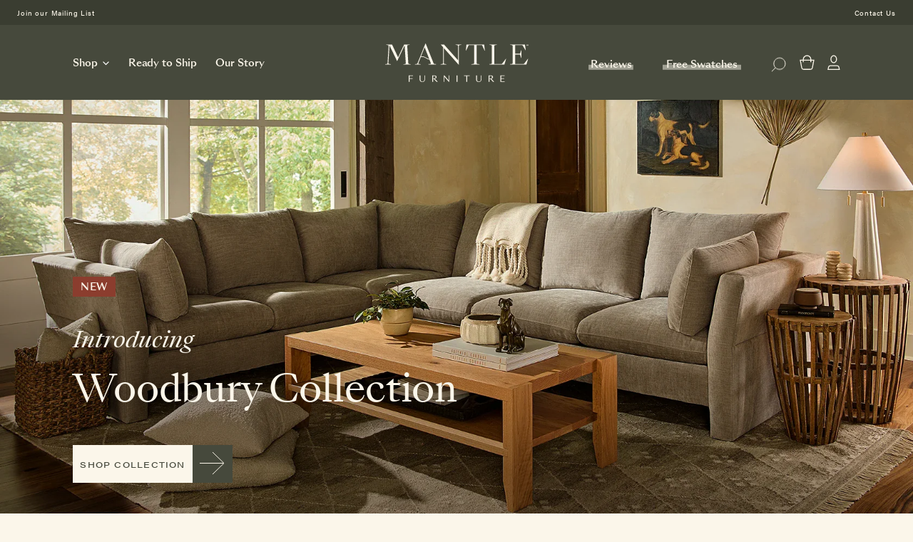

--- FILE ---
content_type: text/html; charset=utf-8
request_url: https://mantlefurniture.com/products/luxe-premium-chairs-1
body_size: 72020
content:
<!doctype html>
<html class="no-js mantle-layout" lang="en">
<head>
  <meta charset="utf-8">
  <meta http-equiv="X-UA-Compatible" content="IE=edge,chrome=1">
  <meta name="viewport" content="width=device-width,initial-scale=1">
  <meta name="theme-color" content="">
  <meta name="facebook-domain-verification" content="e3nblop09p3xho6z3a99l1aqv8vxif" />
  <meta name="google-site-verification" content="a4jnY1euGKFJTpIN3Slj4mdDKANSeqYxsHp8hxbRSqk" />
  <meta name="p:domain_verify" content="97d20419a85848db44f92df7a7cffd4a"/>

  <link rel="preconnect" href="https://cdn.shopify.com" crossorigin>
  <link rel="preconnect" href="https://use.typekit.net" crossorigin>
  <link rel="preconnect" href="https://code.jquery.com" crossorigin>
  <link rel="preconnect" href="https://monorail-edge.shopifysvc.com">
  <link rel="preconnect" href="https://cookie-cdn.cookiepro.com" crossorigin>
  <link rel="preconnect" href="https://node1.itoris.com" crossorigin>
  <link rel="preconnect" href="https://content.cylindo.com" />
  <meta name="robots" content="noindex">
  <meta http-equiv="refresh" content="0;URL='/'" /><link rel="preload" href="https://use.typekit.net/tnj3puq.css" as="style">
  <link rel="preload" href="//mantlefurniture.com/cdn/shop/t/10/assets/theme-slate.css?v=166794190357888467221750210693" as="style">
  <link rel="preload" href="//mantlefurniture.com/cdn/shop/t/10/assets/bundle.theme.css?v=134903387284884213251768509539" as="style">

  

  <link rel="preload" href="https://ajax.googleapis.com/ajax/libs/jquery/3.3.1/jquery.min.js" as="script">
  <link rel="preload" href="//mantlefurniture.com/cdn/shop/t/10/assets/bundle.theme.js?v=78865347512857928941768509565" as="script">
  <link rel="preload" href="//mantlefurniture.com/cdn/shop/t/10/assets/lazysizes.js?v=175455517147156900971743115061" as="script">
  <link rel="preload" href="https://node1.itoris.com/dpo/storefront/include.js?shop=temple-web.myshopify.com" as="script">

  <script type="module" src="https://viewer-cdn.cylindo.com/v1/index.mjs" async></script>
  <script type="module" src="https://viewer-cdn.cylindo.com/v1/bar.mjs" async></script>

  <!-- CookiePro Cookies Consent Notice start for mantlefurniture.com -->
  <script src="https://cookie-cdn.cookiepro.com/scripttemplates/otSDKStub.js"  type="text/javascript" charset="UTF-8" data-domain-script="cc77360f-af64-4193-af9d-63e74415f6b9" ></script>
  <script type="text/javascript">
  window.HasOptanonWrapper = true;
  function OptanonWrapper() {
    try {
      window.dataLayer.push({event:'OneTrustGroupsUpdated'});
    } catch(e) {
      console.warn(e)
    }
  }
  </script>
  <!-- CookiePro Cookies Consent Notice end for mantlefurniture.com -->

  <!-- Google Tag Manager -->
  <script>(function(w,d,s,l,i){w[l]=w[l]||[];w[l].push({'gtm.start':
  new Date().getTime(),event:'gtm.js'});var f=d.getElementsByTagName(s)[0],
  j=d.createElement(s),dl=l!='dataLayer'?'&l='+l:'';j.async=true;j.src=
  'https://www.googletagmanager.com/gtm.js?id='+i+dl;f.parentNode.insertBefore(j,f);
  })(window,document,'script','dataLayer','GTM-TD8C4PK');</script>
  <!-- End Google Tag Manager -->

  <script type="text/javascript">(function e(){var e=document.createElement("script");e.type="text/javascript",e.async=true,e.src="//staticw2.yotpo.com/OjtGVbyPG3ywrSbwg7HBMavftORlrA0A1isumGhl/widget.js";var t=document.getElementsByTagName("script")[0];t.parentNode.insertBefore(e,t)})();</script><link rel="canonical" href="https://mantlefurniture.com/products/luxe-premium-chairs-1"><link rel="shortcut icon" href="//mantlefurniture.com/cdn/shop/files/Mantle_Favicon_2x_aa9f5634-dfcb-4b7e-be1b-5f018d0584ff_32x32.png?v=1630510707" type="image/png"><title>Luxe Premium - Sofas
| Mantle Furniture</title>
















<!-- /snippets/social-meta-tags.liquid -->


<meta property="og:site_name" content="Mantle Furniture">
<meta property="og:url" content="https://mantlefurniture.com/products/luxe-premium-chairs-1">
<meta property="og:title" content="Luxe Premium - Sofas">
<meta property="og:type" content="product">
<meta property="og:description" content="Discover our collection of modular sectionals, sofas, tables, ottomans, and more. All handmade in our family-owned workshop and shipped free to your home. ">


  
  <meta property="og:price:amount" content="0.00">
  <meta property="og:price:currency" content="USD">

  <meta property="product:price:amount" content="0.00" />
  <meta property="product:price:currency" content="USD" />

  <meta property="og:availability" content="instock"><meta property="og:image" content="http://mantlefurniture.com/cdn/shopifycloud/storefront/assets/no-image-2048-a2addb12_1200x628.gif">
  <meta property="og:image:secure_url" content="https://mantlefurniture.com/cdn/shopifycloud/storefront/assets/no-image-2048-a2addb12_1200x628.gif">



<meta name="twitter:card" content="summary_large_image">
<meta name="twitter:title" content="Luxe Premium - Sofas">
<meta name="twitter:description" content="Discover our collection of modular sectionals, sofas, tables, ottomans, and more. All handmade in our family-owned workshop and shipped free to your home. ">

  
  <style>
  /* TODO MANTLE - extract "critical" css*/
  *,::after,::before{box-sizing:border-box}body{margin:0}body,html{background-color:var(--color-body)}
  /*
  *,::after,::before{box-sizing:border-box}body{margin:0}body,html{background-color:var(--color-body)}body,button{font-size:calc(var(--font-size-base) * 1px);font-family:var(--font-stack-body);font-style:var(--font-style-body);font-weight:var(--font-weight-body);color:var(--color-text);line-height:1.5}body,button{-webkit-font-smoothing:antialiased;-webkit-text-size-adjust:100%}.border-bottom{border-bottom:1px solid var(--color-border)}.btn--link{background-color:transparent;border:0;margin:0;color:var(--color-text);text-align:left}.text-right{text-align:right}.icon{display:inline-block;width:20px;height:20px;vertical-align:middle;fill:currentColor}.icon__fallback-text,.visually-hidden{position:absolute!important;overflow:hidden;clip:rect(0 0 0 0);height:1px;width:1px;margin:-1px;padding:0;border:0}svg.icon:not(.icon--full-color) circle,svg.icon:not(.icon--full-color) ellipse,svg.icon:not(.icon--full-color) g,svg.icon:not(.icon--full-color) line,svg.icon:not(.icon--full-color) path,svg.icon:not(.icon--full-color) polygon,svg.icon:not(.icon--full-color) polyline,svg.icon:not(.icon--full-color) rect,symbol.icon:not(.icon--full-color) circle,symbol.icon:not(.icon--full-color) ellipse,symbol.icon:not(.icon--full-color) g,symbol.icon:not(.icon--full-color) line,symbol.icon:not(.icon--full-color) path,symbol.icon:not(.icon--full-color) polygon,symbol.icon:not(.icon--full-color) polyline,symbol.icon:not(.icon--full-color) rect{fill:inherit;stroke:inherit}li{list-style:none}.list--inline{padding:0;margin:0}.list--inline>li{display:inline-block;margin-bottom:0;vertical-align:middle}a{color:var(--color-text);text-decoration:none}.h1,.h2,h1,h2{margin:0 0 17.5px;font-family:var(--font-stack-header);font-style:var(--font-style-header);font-weight:var(--font-weight-header);line-height:1.2;overflow-wrap:break-word;word-wrap:break-word}.h1 a,.h2 a,h1 a,h2 a{color:inherit;text-decoration:none;font-weight:inherit}.h1,h1{font-size:calc(((var(--font-h1-desktop))/ (var(--font-size-base))) * 1em);text-transform:none;letter-spacing:0}@media only screen and (max-width:749px){.h1,h1{font-size:calc(((var(--font-h1-mobile))/ (var(--font-size-base))) * 1em)}}.h2,h2{font-size:calc(((var(--font-h2-desktop))/ (var(--font-size-base))) * 1em);text-transform:uppercase;letter-spacing:.1em}@media only screen and (max-width:749px){.h2,h2{font-size:calc(((var(--font-h2-mobile))/ (var(--font-size-base))) * 1em)}}p{color:var(--color-body-text);margin:0 0 19.44444px}@media only screen and (max-width:749px){p{font-size:calc(((var(--font-size-base) - 1)/ (var(--font-size-base))) * 1em)}}p:last-child{margin-bottom:0}@media only screen and (max-width:749px){.small--hide{display:none!important}}.grid{list-style:none;margin:0;padding:0;margin-left:-30px}.grid::after{content:'';display:table;clear:both}@media only screen and (max-width:749px){.grid{margin-left:-22px}}.grid::after{content:'';display:table;clear:both}.grid--no-gutters{margin-left:0}.grid--no-gutters .grid__item{padding-left:0}.grid--table{display:table;table-layout:fixed;width:100%}.grid--table>.grid__item{float:none;display:table-cell;vertical-align:middle}.grid__item{float:left;padding-left:30px;width:100%}@media only screen and (max-width:749px){.grid__item{padding-left:22px}}.grid__item[class*="--push"]{position:relative}@media only screen and (min-width:750px){.medium-up--one-quarter{width:25%}.medium-up--push-one-third{width:33.33%}.medium-up--one-half{width:50%}.medium-up--push-one-third{left:33.33%;position:relative}}.site-header{position:relative;background-color:var(--color-body)}@media only screen and (max-width:749px){.site-header{border-bottom:1px solid var(--color-border)}}@media only screen and (min-width:750px){.site-header{padding:0 55px}.site-header.logo--center{padding-top:30px}}.site-header__logo{margin:15px 0}.logo-align--center .site-header__logo{text-align:center;margin:0 auto}@media only screen and (max-width:749px){.logo-align--center .site-header__logo{text-align:left;margin:15px 0}}@media only screen and (max-width:749px){.site-header__logo{padding-left:22px;text-align:left}.site-header__logo img{margin:0}}.site-header__logo-link{display:inline-block;word-break:break-word}@media only screen and (min-width:750px){.logo-align--center .site-header__logo-link{margin:0 auto}}.site-header__logo-image{display:block}@media only screen and (min-width:750px){.site-header__logo-image{margin:0 auto}}.site-header__logo-image img{width:100%}.site-header__logo-image--centered img{margin:0 auto}.site-header__logo img{display:block}.site-header__icons{position:relative;white-space:nowrap}@media only screen and (max-width:749px){.site-header__icons{width:auto;padding-right:13px}.site-header__icons .btn--link,.site-header__icons .site-header__cart{font-size:calc(((var(--font-size-base))/ (var(--font-size-base))) * 1em)}}.site-header__icons-wrapper{position:relative;display:-webkit-flex;display:-ms-flexbox;display:flex;width:100%;-ms-flex-align:center;-webkit-align-items:center;-moz-align-items:center;-ms-align-items:center;-o-align-items:center;align-items:center;-webkit-justify-content:flex-end;-ms-justify-content:flex-end;justify-content:flex-end}.site-header__account,.site-header__cart,.site-header__search{position:relative}.site-header__search.site-header__icon{display:none}@media only screen and (min-width:1400px){.site-header__search.site-header__icon{display:block}}.site-header__search-toggle{display:block}@media only screen and (min-width:750px){.site-header__account,.site-header__cart{padding:10px 11px}}.site-header__cart-title,.site-header__search-title{position:absolute!important;overflow:hidden;clip:rect(0 0 0 0);height:1px;width:1px;margin:-1px;padding:0;border:0;display:block;vertical-align:middle}.site-header__cart-title{margin-right:3px}.site-header__cart-count{display:flex;align-items:center;justify-content:center;position:absolute;right:.4rem;top:.2rem;font-weight:700;background-color:var(--color-btn-primary);color:var(--color-btn-primary-text);border-radius:50%;min-width:1em;height:1em}.site-header__cart-count span{font-family:HelveticaNeue,"Helvetica Neue",Helvetica,Arial,sans-serif;font-size:calc(11em / 16);line-height:1}@media only screen and (max-width:749px){.site-header__cart-count{top:calc(7em / 16);right:0;border-radius:50%;min-width:calc(19em / 16);height:calc(19em / 16)}}@media only screen and (max-width:749px){.site-header__cart-count span{padding:.25em calc(6em / 16);font-size:12px}}.site-header__menu{display:none}@media only screen and (max-width:749px){.site-header__icon{display:inline-block;vertical-align:middle;padding:10px 11px;margin:0}}@media only screen and (min-width:750px){.site-header__icon .icon-search{margin-right:3px}}.announcement-bar{z-index:10;position:relative;text-align:center;border-bottom:1px solid transparent;padding:2px}.announcement-bar__link{display:block}.announcement-bar__message{display:block;padding:11px 22px;font-size:calc(((16)/ (var(--font-size-base))) * 1em);font-weight:var(--font-weight-header)}@media only screen and (min-width:750px){.announcement-bar__message{padding-left:55px;padding-right:55px}}.site-nav{position:relative;padding:0;text-align:center;margin:25px 0}.site-nav a{padding:3px 10px}.site-nav__link{display:block;white-space:nowrap}.site-nav--centered .site-nav__link{padding-top:0}.site-nav__link .icon-chevron-down{width:calc(8em / 16);height:calc(8em / 16);margin-left:.5rem}.site-nav__label{border-bottom:1px solid transparent}.site-nav__link--active .site-nav__label{border-bottom-color:var(--color-text)}.site-nav__link--button{border:none;background-color:transparent;padding:3px 10px}.site-header__mobile-nav{z-index:11;position:relative;background-color:var(--color-body)}@media only screen and (max-width:749px){.site-header__mobile-nav{display:-webkit-flex;display:-ms-flexbox;display:flex;width:100%;-ms-flex-align:center;-webkit-align-items:center;-moz-align-items:center;-ms-align-items:center;-o-align-items:center;align-items:center}}.mobile-nav--open .icon-close{display:none}.main-content{opacity:0}.main-content .shopify-section{display:none}.main-content .shopify-section:first-child{display:inherit}.critical-hidden{display:none}*/</style>
  <script>
    window.performance.mark('debut:theme_stylesheet_loaded.start');

    function onLoadStylesheet() {
      performance.mark('debut:theme_stylesheet_loaded.end');
      performance.measure('debut:theme_stylesheet_loaded', 'debut:theme_stylesheet_loaded.start', 'debut:theme_stylesheet_loaded.end');

      var url = "//mantlefurniture.com/cdn/shop/t/10/assets/theme-slate.css?v=166794190357888467221750210693";
      var link = document.querySelector('link[href="' + url + '"]');
      link.loaded = true;
      link.dispatchEvent(new Event('load'));
    }
  </script>

  <link rel="stylesheet" href="https://use.typekit.net/tnj3puq.css">
  <link rel="stylesheet" href="//mantlefurniture.com/cdn/shop/t/10/assets/theme-slate.css?v=166794190357888467221750210693" type="text/css" media="print" onload="this.media='all';onLoadStylesheet()">
  <link href="//mantlefurniture.com/cdn/shop/t/10/assets/bundle.theme.css?v=134903387284884213251768509539" rel="stylesheet" type="text/css" media="all" />
<link href="//mantlefurniture.com/cdn/shop/t/10/assets/bundle.product.css?v=58347934975537930351768509557" rel="stylesheet" type="text/css" media="all" />
<style>
    
    
    
    
    
    
  </style>

  <script>
    var theme = {
      breakpoints: {
        medium: 750,
        large: 990,
        widescreen: 1400
      },
      strings: {
        addToCart: "Add to cart",
        soldOut: "Sold out",
        unavailable: "Unavailable",
        regularPrice: "Regular price",
        salePrice: "Sale price",
        sale: "Sale",
        fromLowestPrice: "from [price]",
        vendor: "Vendor",
        showMore: "Show More",
        showLess: "Show Less",
        searchFor: "Search for",
        addressError: "Error looking up that address",
        addressNoResults: "No results for that address",
        addressQueryLimit: "You have exceeded the Google API usage limit. Consider upgrading to a \u003ca href=\"https:\/\/developers.google.com\/maps\/premium\/usage-limits\"\u003ePremium Plan\u003c\/a\u003e.",
        authError: "There was a problem authenticating your Google Maps account.",
        newWindow: "Opens in a new window.",
        external: "Opens external website.",
        newWindowExternal: "Opens external website in a new window.",
        removeLabel: "Remove [product]",
        update: "Update",
        quantity: "Quantity",
        discountedTotal: "Discounted total",
        regularTotal: "Regular total",
        priceColumn: "See Price column for discount details.",
        quantityMinimumMessage: "Quantity must be 1 or more",
        cartError: "There was an error while updating your cart. Please try again.",
        removedItemMessage: "Removed \u003cspan class=\"cart__removed-product-details\"\u003e([quantity]) [link]\u003c\/span\u003e from your cart.",
        unitPrice: "Unit price",
        unitPriceSeparator: "per",
        oneCartCount: "1 item",
        otherCartCount: "[count] items",
        quantityLabel: "Quantity: [count]",
        products: "Products",
        loading: "Loading",
        number_of_results: "[result_number] of [results_count]",
        number_of_results_found: "[results_count] results found",
        one_result_found: "1 result found"
      },
      moneyFormat: "${{amount}}",
      moneyFormatWithCurrency: "${{amount}} USD",
      settings: {
        predictiveSearchEnabled: null,
        predictiveSearchShowPrice: null,
        predictiveSearchShowVendor: null
      },
      stylesheet: "//mantlefurniture.com/cdn/shop/t/10/assets/theme-slate.css?v=166794190357888467221750210693"
    }

    document.documentElement.classList.remove('no-js');
    document.documentElement.classList.add('js');
  </script>

  <script type="text/javascript">
    if (window.MSInputMethodContext && document.documentMode) {
      var scripts = document.getElementsByTagName('script')[0];
      var polyfill = document.createElement("script");
      polyfill.defer = true;
      polyfill.src = "//mantlefurniture.com/cdn/shop/t/10/assets/ie11CustomProperties.min.js?v=49339023297301387601629611545";

      scripts.parentNode.insertBefore(polyfill, scripts);
    }
  </script>

  <script>window.performance && window.performance.mark && window.performance.mark('shopify.content_for_header.start');</script><meta name="google-site-verification" content="yMCEgWLYVZZer61NDoaAiGoXyKpeEIYeXpU4M_aa_Ng">
<meta id="shopify-digital-wallet" name="shopify-digital-wallet" content="/56188666037/digital_wallets/dialog">
<meta name="shopify-checkout-api-token" content="82fb282fa921d3d98bcc6a2fe3c528a5">
<link rel="alternate" type="application/json+oembed" href="https://mantlefurniture.com/products/luxe-premium-chairs-1.oembed">
<script async="async" src="/checkouts/internal/preloads.js?locale=en-US"></script>
<link rel="preconnect" href="https://shop.app" crossorigin="anonymous">
<script async="async" src="https://shop.app/checkouts/internal/preloads.js?locale=en-US&shop_id=56188666037" crossorigin="anonymous"></script>
<script id="shopify-features" type="application/json">{"accessToken":"82fb282fa921d3d98bcc6a2fe3c528a5","betas":["rich-media-storefront-analytics"],"domain":"mantlefurniture.com","predictiveSearch":true,"shopId":56188666037,"locale":"en"}</script>
<script>var Shopify = Shopify || {};
Shopify.shop = "temple-web.myshopify.com";
Shopify.locale = "en";
Shopify.currency = {"active":"USD","rate":"1.0"};
Shopify.country = "US";
Shopify.theme = {"name":"Mantle Furniture Theme","id":122945929397,"schema_name":"Debut","schema_version":"17.12.1","theme_store_id":null,"role":"main"};
Shopify.theme.handle = "null";
Shopify.theme.style = {"id":null,"handle":null};
Shopify.cdnHost = "mantlefurniture.com/cdn";
Shopify.routes = Shopify.routes || {};
Shopify.routes.root = "/";</script>
<script type="module">!function(o){(o.Shopify=o.Shopify||{}).modules=!0}(window);</script>
<script>!function(o){function n(){var o=[];function n(){o.push(Array.prototype.slice.apply(arguments))}return n.q=o,n}var t=o.Shopify=o.Shopify||{};t.loadFeatures=n(),t.autoloadFeatures=n()}(window);</script>
<script>
  window.ShopifyPay = window.ShopifyPay || {};
  window.ShopifyPay.apiHost = "shop.app\/pay";
  window.ShopifyPay.redirectState = null;
</script>
<script id="shop-js-analytics" type="application/json">{"pageType":"product"}</script>
<script defer="defer" async type="module" src="//mantlefurniture.com/cdn/shopifycloud/shop-js/modules/v2/client.init-shop-cart-sync_BT-GjEfc.en.esm.js"></script>
<script defer="defer" async type="module" src="//mantlefurniture.com/cdn/shopifycloud/shop-js/modules/v2/chunk.common_D58fp_Oc.esm.js"></script>
<script defer="defer" async type="module" src="//mantlefurniture.com/cdn/shopifycloud/shop-js/modules/v2/chunk.modal_xMitdFEc.esm.js"></script>
<script type="module">
  await import("//mantlefurniture.com/cdn/shopifycloud/shop-js/modules/v2/client.init-shop-cart-sync_BT-GjEfc.en.esm.js");
await import("//mantlefurniture.com/cdn/shopifycloud/shop-js/modules/v2/chunk.common_D58fp_Oc.esm.js");
await import("//mantlefurniture.com/cdn/shopifycloud/shop-js/modules/v2/chunk.modal_xMitdFEc.esm.js");

  window.Shopify.SignInWithShop?.initShopCartSync?.({"fedCMEnabled":true,"windoidEnabled":true});

</script>
<script defer="defer" async type="module" src="//mantlefurniture.com/cdn/shopifycloud/shop-js/modules/v2/client.payment-terms_Ci9AEqFq.en.esm.js"></script>
<script defer="defer" async type="module" src="//mantlefurniture.com/cdn/shopifycloud/shop-js/modules/v2/chunk.common_D58fp_Oc.esm.js"></script>
<script defer="defer" async type="module" src="//mantlefurniture.com/cdn/shopifycloud/shop-js/modules/v2/chunk.modal_xMitdFEc.esm.js"></script>
<script type="module">
  await import("//mantlefurniture.com/cdn/shopifycloud/shop-js/modules/v2/client.payment-terms_Ci9AEqFq.en.esm.js");
await import("//mantlefurniture.com/cdn/shopifycloud/shop-js/modules/v2/chunk.common_D58fp_Oc.esm.js");
await import("//mantlefurniture.com/cdn/shopifycloud/shop-js/modules/v2/chunk.modal_xMitdFEc.esm.js");

  
</script>
<script>
  window.Shopify = window.Shopify || {};
  if (!window.Shopify.featureAssets) window.Shopify.featureAssets = {};
  window.Shopify.featureAssets['shop-js'] = {"shop-cart-sync":["modules/v2/client.shop-cart-sync_DZOKe7Ll.en.esm.js","modules/v2/chunk.common_D58fp_Oc.esm.js","modules/v2/chunk.modal_xMitdFEc.esm.js"],"init-fed-cm":["modules/v2/client.init-fed-cm_B6oLuCjv.en.esm.js","modules/v2/chunk.common_D58fp_Oc.esm.js","modules/v2/chunk.modal_xMitdFEc.esm.js"],"shop-cash-offers":["modules/v2/client.shop-cash-offers_D2sdYoxE.en.esm.js","modules/v2/chunk.common_D58fp_Oc.esm.js","modules/v2/chunk.modal_xMitdFEc.esm.js"],"shop-login-button":["modules/v2/client.shop-login-button_QeVjl5Y3.en.esm.js","modules/v2/chunk.common_D58fp_Oc.esm.js","modules/v2/chunk.modal_xMitdFEc.esm.js"],"pay-button":["modules/v2/client.pay-button_DXTOsIq6.en.esm.js","modules/v2/chunk.common_D58fp_Oc.esm.js","modules/v2/chunk.modal_xMitdFEc.esm.js"],"shop-button":["modules/v2/client.shop-button_DQZHx9pm.en.esm.js","modules/v2/chunk.common_D58fp_Oc.esm.js","modules/v2/chunk.modal_xMitdFEc.esm.js"],"avatar":["modules/v2/client.avatar_BTnouDA3.en.esm.js"],"init-windoid":["modules/v2/client.init-windoid_CR1B-cfM.en.esm.js","modules/v2/chunk.common_D58fp_Oc.esm.js","modules/v2/chunk.modal_xMitdFEc.esm.js"],"init-shop-for-new-customer-accounts":["modules/v2/client.init-shop-for-new-customer-accounts_C_vY_xzh.en.esm.js","modules/v2/client.shop-login-button_QeVjl5Y3.en.esm.js","modules/v2/chunk.common_D58fp_Oc.esm.js","modules/v2/chunk.modal_xMitdFEc.esm.js"],"init-shop-email-lookup-coordinator":["modules/v2/client.init-shop-email-lookup-coordinator_BI7n9ZSv.en.esm.js","modules/v2/chunk.common_D58fp_Oc.esm.js","modules/v2/chunk.modal_xMitdFEc.esm.js"],"init-shop-cart-sync":["modules/v2/client.init-shop-cart-sync_BT-GjEfc.en.esm.js","modules/v2/chunk.common_D58fp_Oc.esm.js","modules/v2/chunk.modal_xMitdFEc.esm.js"],"shop-toast-manager":["modules/v2/client.shop-toast-manager_DiYdP3xc.en.esm.js","modules/v2/chunk.common_D58fp_Oc.esm.js","modules/v2/chunk.modal_xMitdFEc.esm.js"],"init-customer-accounts":["modules/v2/client.init-customer-accounts_D9ZNqS-Q.en.esm.js","modules/v2/client.shop-login-button_QeVjl5Y3.en.esm.js","modules/v2/chunk.common_D58fp_Oc.esm.js","modules/v2/chunk.modal_xMitdFEc.esm.js"],"init-customer-accounts-sign-up":["modules/v2/client.init-customer-accounts-sign-up_iGw4briv.en.esm.js","modules/v2/client.shop-login-button_QeVjl5Y3.en.esm.js","modules/v2/chunk.common_D58fp_Oc.esm.js","modules/v2/chunk.modal_xMitdFEc.esm.js"],"shop-follow-button":["modules/v2/client.shop-follow-button_CqMgW2wH.en.esm.js","modules/v2/chunk.common_D58fp_Oc.esm.js","modules/v2/chunk.modal_xMitdFEc.esm.js"],"checkout-modal":["modules/v2/client.checkout-modal_xHeaAweL.en.esm.js","modules/v2/chunk.common_D58fp_Oc.esm.js","modules/v2/chunk.modal_xMitdFEc.esm.js"],"shop-login":["modules/v2/client.shop-login_D91U-Q7h.en.esm.js","modules/v2/chunk.common_D58fp_Oc.esm.js","modules/v2/chunk.modal_xMitdFEc.esm.js"],"lead-capture":["modules/v2/client.lead-capture_BJmE1dJe.en.esm.js","modules/v2/chunk.common_D58fp_Oc.esm.js","modules/v2/chunk.modal_xMitdFEc.esm.js"],"payment-terms":["modules/v2/client.payment-terms_Ci9AEqFq.en.esm.js","modules/v2/chunk.common_D58fp_Oc.esm.js","modules/v2/chunk.modal_xMitdFEc.esm.js"]};
</script>
<script>(function() {
  var isLoaded = false;
  function asyncLoad() {
    if (isLoaded) return;
    isLoaded = true;
    var urls = ["https:\/\/node1.itoris.com\/dpo\/storefront\/include.js?shop=temple-web.myshopify.com"];
    for (var i = 0; i < urls.length; i++) {
      var s = document.createElement('script');
      s.type = 'text/javascript';
      s.async = true;
      s.src = urls[i];
      var x = document.getElementsByTagName('script')[0];
      x.parentNode.insertBefore(s, x);
    }
  };
  if(window.attachEvent) {
    window.attachEvent('onload', asyncLoad);
  } else {
    window.addEventListener('load', asyncLoad, false);
  }
})();</script>
<script id="__st">var __st={"a":56188666037,"offset":-18000,"reqid":"7fa6facd-3b37-44b3-99e2-56fe1053479a-1769368475","pageurl":"mantlefurniture.com\/products\/luxe-premium-chairs-1","u":"799c1b85981a","p":"product","rtyp":"product","rid":8295971750130};</script>
<script>window.ShopifyPaypalV4VisibilityTracking = true;</script>
<script id="captcha-bootstrap">!function(){'use strict';const t='contact',e='account',n='new_comment',o=[[t,t],['blogs',n],['comments',n],[t,'customer']],c=[[e,'customer_login'],[e,'guest_login'],[e,'recover_customer_password'],[e,'create_customer']],r=t=>t.map((([t,e])=>`form[action*='/${t}']:not([data-nocaptcha='true']) input[name='form_type'][value='${e}']`)).join(','),a=t=>()=>t?[...document.querySelectorAll(t)].map((t=>t.form)):[];function s(){const t=[...o],e=r(t);return a(e)}const i='password',u='form_key',d=['recaptcha-v3-token','g-recaptcha-response','h-captcha-response',i],f=()=>{try{return window.sessionStorage}catch{return}},m='__shopify_v',_=t=>t.elements[u];function p(t,e,n=!1){try{const o=window.sessionStorage,c=JSON.parse(o.getItem(e)),{data:r}=function(t){const{data:e,action:n}=t;return t[m]||n?{data:e,action:n}:{data:t,action:n}}(c);for(const[e,n]of Object.entries(r))t.elements[e]&&(t.elements[e].value=n);n&&o.removeItem(e)}catch(o){console.error('form repopulation failed',{error:o})}}const l='form_type',E='cptcha';function T(t){t.dataset[E]=!0}const w=window,h=w.document,L='Shopify',v='ce_forms',y='captcha';let A=!1;((t,e)=>{const n=(g='f06e6c50-85a8-45c8-87d0-21a2b65856fe',I='https://cdn.shopify.com/shopifycloud/storefront-forms-hcaptcha/ce_storefront_forms_captcha_hcaptcha.v1.5.2.iife.js',D={infoText:'Protected by hCaptcha',privacyText:'Privacy',termsText:'Terms'},(t,e,n)=>{const o=w[L][v],c=o.bindForm;if(c)return c(t,g,e,D).then(n);var r;o.q.push([[t,g,e,D],n]),r=I,A||(h.body.append(Object.assign(h.createElement('script'),{id:'captcha-provider',async:!0,src:r})),A=!0)});var g,I,D;w[L]=w[L]||{},w[L][v]=w[L][v]||{},w[L][v].q=[],w[L][y]=w[L][y]||{},w[L][y].protect=function(t,e){n(t,void 0,e),T(t)},Object.freeze(w[L][y]),function(t,e,n,w,h,L){const[v,y,A,g]=function(t,e,n){const i=e?o:[],u=t?c:[],d=[...i,...u],f=r(d),m=r(i),_=r(d.filter((([t,e])=>n.includes(e))));return[a(f),a(m),a(_),s()]}(w,h,L),I=t=>{const e=t.target;return e instanceof HTMLFormElement?e:e&&e.form},D=t=>v().includes(t);t.addEventListener('submit',(t=>{const e=I(t);if(!e)return;const n=D(e)&&!e.dataset.hcaptchaBound&&!e.dataset.recaptchaBound,o=_(e),c=g().includes(e)&&(!o||!o.value);(n||c)&&t.preventDefault(),c&&!n&&(function(t){try{if(!f())return;!function(t){const e=f();if(!e)return;const n=_(t);if(!n)return;const o=n.value;o&&e.removeItem(o)}(t);const e=Array.from(Array(32),(()=>Math.random().toString(36)[2])).join('');!function(t,e){_(t)||t.append(Object.assign(document.createElement('input'),{type:'hidden',name:u})),t.elements[u].value=e}(t,e),function(t,e){const n=f();if(!n)return;const o=[...t.querySelectorAll(`input[type='${i}']`)].map((({name:t})=>t)),c=[...d,...o],r={};for(const[a,s]of new FormData(t).entries())c.includes(a)||(r[a]=s);n.setItem(e,JSON.stringify({[m]:1,action:t.action,data:r}))}(t,e)}catch(e){console.error('failed to persist form',e)}}(e),e.submit())}));const S=(t,e)=>{t&&!t.dataset[E]&&(n(t,e.some((e=>e===t))),T(t))};for(const o of['focusin','change'])t.addEventListener(o,(t=>{const e=I(t);D(e)&&S(e,y())}));const B=e.get('form_key'),M=e.get(l),P=B&&M;t.addEventListener('DOMContentLoaded',(()=>{const t=y();if(P)for(const e of t)e.elements[l].value===M&&p(e,B);[...new Set([...A(),...v().filter((t=>'true'===t.dataset.shopifyCaptcha))])].forEach((e=>S(e,t)))}))}(h,new URLSearchParams(w.location.search),n,t,e,['guest_login'])})(!0,!0)}();</script>
<script integrity="sha256-4kQ18oKyAcykRKYeNunJcIwy7WH5gtpwJnB7kiuLZ1E=" data-source-attribution="shopify.loadfeatures" defer="defer" src="//mantlefurniture.com/cdn/shopifycloud/storefront/assets/storefront/load_feature-a0a9edcb.js" crossorigin="anonymous"></script>
<script crossorigin="anonymous" defer="defer" src="//mantlefurniture.com/cdn/shopifycloud/storefront/assets/shopify_pay/storefront-65b4c6d7.js?v=20250812"></script>
<script data-source-attribution="shopify.dynamic_checkout.dynamic.init">var Shopify=Shopify||{};Shopify.PaymentButton=Shopify.PaymentButton||{isStorefrontPortableWallets:!0,init:function(){window.Shopify.PaymentButton.init=function(){};var t=document.createElement("script");t.src="https://mantlefurniture.com/cdn/shopifycloud/portable-wallets/latest/portable-wallets.en.js",t.type="module",document.head.appendChild(t)}};
</script>
<script data-source-attribution="shopify.dynamic_checkout.buyer_consent">
  function portableWalletsHideBuyerConsent(e){var t=document.getElementById("shopify-buyer-consent"),n=document.getElementById("shopify-subscription-policy-button");t&&n&&(t.classList.add("hidden"),t.setAttribute("aria-hidden","true"),n.removeEventListener("click",e))}function portableWalletsShowBuyerConsent(e){var t=document.getElementById("shopify-buyer-consent"),n=document.getElementById("shopify-subscription-policy-button");t&&n&&(t.classList.remove("hidden"),t.removeAttribute("aria-hidden"),n.addEventListener("click",e))}window.Shopify?.PaymentButton&&(window.Shopify.PaymentButton.hideBuyerConsent=portableWalletsHideBuyerConsent,window.Shopify.PaymentButton.showBuyerConsent=portableWalletsShowBuyerConsent);
</script>
<script data-source-attribution="shopify.dynamic_checkout.cart.bootstrap">document.addEventListener("DOMContentLoaded",(function(){function t(){return document.querySelector("shopify-accelerated-checkout-cart, shopify-accelerated-checkout")}if(t())Shopify.PaymentButton.init();else{new MutationObserver((function(e,n){t()&&(Shopify.PaymentButton.init(),n.disconnect())})).observe(document.body,{childList:!0,subtree:!0})}}));
</script>
<link id="shopify-accelerated-checkout-styles" rel="stylesheet" media="screen" href="https://mantlefurniture.com/cdn/shopifycloud/portable-wallets/latest/accelerated-checkout-backwards-compat.css" crossorigin="anonymous">
<style id="shopify-accelerated-checkout-cart">
        #shopify-buyer-consent {
  margin-top: 1em;
  display: inline-block;
  width: 100%;
}

#shopify-buyer-consent.hidden {
  display: none;
}

#shopify-subscription-policy-button {
  background: none;
  border: none;
  padding: 0;
  text-decoration: underline;
  font-size: inherit;
  cursor: pointer;
}

#shopify-subscription-policy-button::before {
  box-shadow: none;
}

      </style>

<script>window.performance && window.performance.mark && window.performance.mark('shopify.content_for_header.end');</script>


<!--begin-boost-pfs-filter-css-->
  <link rel="preload stylesheet" href="//mantlefurniture.com/cdn/shop/t/10/assets/boost-pfs-instant-search.css?v=169989433812219567861623193875" as="style"><link href="//mantlefurniture.com/cdn/shop/t/10/assets/boost-pfs-custom.css?v=97526296463437653991623193882" rel="stylesheet" type="text/css" media="all" />

<!--end-boost-pfs-filter-css-->

<script>
  
</script><script src="https://ajax.googleapis.com/ajax/libs/jquery/3.3.1/jquery.min.js"></script>
<script src="//mantlefurniture.com/cdn/shop/t/10/assets/bundle.theme.js?v=78865347512857928941768509565" defer="defer"></script>
<script src="//mantlefurniture.com/cdn/shop/t/10/assets/lazysizes.js?v=175455517147156900971743115061" async="async"></script><script type="text/javascript" src="https://node1.itoris.com/dpo/storefront/include.js?shop=temple-web.myshopify.com"></script>
<script src="//mantlefurniture.com/cdn/shop/t/10/assets/bundle.product.js?v=83648846617343473531743115067"></script><!-- BEGIN app block: shopify://apps/helium-customer-fields/blocks/app-embed/bab58598-3e6a-4377-aaaa-97189b15f131 -->







































<script>
  if ('CF' in window) {
    window.CF.appEmbedEnabled = true;
  } else {
    window.CF = {
      appEmbedEnabled: true,
    };
  }

  window.CF.editAccountFormId = "";
  window.CF.registrationFormId = "";
</script>

<!-- BEGIN app snippet: patch-registration-links -->







































<script>
  function patchRegistrationLinks() {
    const PATCHABLE_LINKS_SELECTOR = 'a[href*="/account/register"]';

    const search = new URLSearchParams(window.location.search);
    const checkoutUrl = search.get('checkout_url');
    const returnUrl = search.get('return_url');

    const redirectUrl = checkoutUrl || returnUrl;
    if (!redirectUrl) return;

    const registrationLinks = Array.from(document.querySelectorAll(PATCHABLE_LINKS_SELECTOR));
    registrationLinks.forEach(link => {
      const url = new URL(link.href);

      url.searchParams.set('return_url', redirectUrl);

      link.href = url.href;
    });
  }

  if (['complete', 'interactive', 'loaded'].includes(document.readyState)) {
    patchRegistrationLinks();
  } else {
    document.addEventListener('DOMContentLoaded', () => patchRegistrationLinks());
  }
</script><!-- END app snippet -->
<!-- BEGIN app snippet: patch-login-grecaptcha-conflict -->







































<script>
  // Fixes a problem where both grecaptcha and hcaptcha response fields are included in the /account/login form submission
  // resulting in a 404 on the /challenge page.
  // This is caused by our triggerShopifyRecaptchaLoad function in initialize-forms.liquid.ejs
  // The fix itself just removes the unnecessary g-recaptcha-response input

  function patchLoginGrecaptchaConflict() {
    Array.from(document.querySelectorAll('form')).forEach(form => {
      form.addEventListener('submit', e => {
        const grecaptchaResponse = form.querySelector('[name="g-recaptcha-response"]');
        const hcaptchaResponse = form.querySelector('[name="h-captcha-response"]');

        if (grecaptchaResponse && hcaptchaResponse) {
          // Can't use both. Only keep hcaptcha response field.
          grecaptchaResponse.parentElement.removeChild(grecaptchaResponse);
        }
      })
    })
  }

  if (['complete', 'interactive', 'loaded'].includes(document.readyState)) {
    patchLoginGrecaptchaConflict();
  } else {
    document.addEventListener('DOMContentLoaded', () => patchLoginGrecaptchaConflict());
  }
</script><!-- END app snippet -->
<!-- BEGIN app snippet: embed-data -->





















































<script>
  window.CF.version = "5.2.1";
  window.CF.environment = 
  {
  
  "domain": "temple-web.myshopify.com",
  "baseApiUrl": "https:\/\/app.customerfields.com",
  "captchaSiteKey": "6LcTP4kfAAAAADM_axT1aUW1KXoBaAIGE7k2RXZa",
  "captchaEnabled": false,
  "proxyPath": "\/tools\/customr",
  "countries": [{"name":"Afghanistan","code":"AF"},{"name":"Åland Islands","code":"AX"},{"name":"Albania","code":"AL"},{"name":"Algeria","code":"DZ"},{"name":"Andorra","code":"AD"},{"name":"Angola","code":"AO"},{"name":"Anguilla","code":"AI"},{"name":"Antigua \u0026 Barbuda","code":"AG"},{"name":"Argentina","code":"AR","provinces":[{"name":"Buenos Aires Province","code":"B"},{"name":"Catamarca","code":"K"},{"name":"Chaco","code":"H"},{"name":"Chubut","code":"U"},{"name":"Buenos Aires (Autonomous City)","code":"C"},{"name":"Córdoba","code":"X"},{"name":"Corrientes","code":"W"},{"name":"Entre Ríos","code":"E"},{"name":"Formosa","code":"P"},{"name":"Jujuy","code":"Y"},{"name":"La Pampa","code":"L"},{"name":"La Rioja","code":"F"},{"name":"Mendoza","code":"M"},{"name":"Misiones","code":"N"},{"name":"Neuquén","code":"Q"},{"name":"Río Negro","code":"R"},{"name":"Salta","code":"A"},{"name":"San Juan","code":"J"},{"name":"San Luis","code":"D"},{"name":"Santa Cruz","code":"Z"},{"name":"Santa Fe","code":"S"},{"name":"Santiago del Estero","code":"G"},{"name":"Tierra del Fuego","code":"V"},{"name":"Tucumán","code":"T"}]},{"name":"Armenia","code":"AM"},{"name":"Aruba","code":"AW"},{"name":"Ascension Island","code":"AC"},{"name":"Australia","code":"AU","provinces":[{"name":"Australian Capital Territory","code":"ACT"},{"name":"New South Wales","code":"NSW"},{"name":"Northern Territory","code":"NT"},{"name":"Queensland","code":"QLD"},{"name":"South Australia","code":"SA"},{"name":"Tasmania","code":"TAS"},{"name":"Victoria","code":"VIC"},{"name":"Western Australia","code":"WA"}]},{"name":"Austria","code":"AT"},{"name":"Azerbaijan","code":"AZ"},{"name":"Bahamas","code":"BS"},{"name":"Bahrain","code":"BH"},{"name":"Bangladesh","code":"BD"},{"name":"Barbados","code":"BB"},{"name":"Belarus","code":"BY"},{"name":"Belgium","code":"BE"},{"name":"Belize","code":"BZ"},{"name":"Benin","code":"BJ"},{"name":"Bermuda","code":"BM"},{"name":"Bhutan","code":"BT"},{"name":"Bolivia","code":"BO"},{"name":"Bosnia \u0026 Herzegovina","code":"BA"},{"name":"Botswana","code":"BW"},{"name":"Brazil","code":"BR","provinces":[{"name":"Acre","code":"AC"},{"name":"Alagoas","code":"AL"},{"name":"Amapá","code":"AP"},{"name":"Amazonas","code":"AM"},{"name":"Bahia","code":"BA"},{"name":"Ceará","code":"CE"},{"name":"Federal District","code":"DF"},{"name":"Espírito Santo","code":"ES"},{"name":"Goiás","code":"GO"},{"name":"Maranhão","code":"MA"},{"name":"Mato Grosso","code":"MT"},{"name":"Mato Grosso do Sul","code":"MS"},{"name":"Minas Gerais","code":"MG"},{"name":"Pará","code":"PA"},{"name":"Paraíba","code":"PB"},{"name":"Paraná","code":"PR"},{"name":"Pernambuco","code":"PE"},{"name":"Piauí","code":"PI"},{"name":"Rio Grande do Norte","code":"RN"},{"name":"Rio Grande do Sul","code":"RS"},{"name":"Rio de Janeiro","code":"RJ"},{"name":"Rondônia","code":"RO"},{"name":"Roraima","code":"RR"},{"name":"Santa Catarina","code":"SC"},{"name":"São Paulo","code":"SP"},{"name":"Sergipe","code":"SE"},{"name":"Tocantins","code":"TO"}]},{"name":"British Indian Ocean Territory","code":"IO"},{"name":"British Virgin Islands","code":"VG"},{"name":"Brunei","code":"BN"},{"name":"Bulgaria","code":"BG"},{"name":"Burkina Faso","code":"BF"},{"name":"Burundi","code":"BI"},{"name":"Cambodia","code":"KH"},{"name":"Cameroon","code":"CM"},{"name":"Canada","code":"CA","provinces":[{"name":"Alberta","code":"AB"},{"name":"British Columbia","code":"BC"},{"name":"Manitoba","code":"MB"},{"name":"New Brunswick","code":"NB"},{"name":"Newfoundland and Labrador","code":"NL"},{"name":"Northwest Territories","code":"NT"},{"name":"Nova Scotia","code":"NS"},{"name":"Nunavut","code":"NU"},{"name":"Ontario","code":"ON"},{"name":"Prince Edward Island","code":"PE"},{"name":"Quebec","code":"QC"},{"name":"Saskatchewan","code":"SK"},{"name":"Yukon","code":"YT"}]},{"name":"Cape Verde","code":"CV"},{"name":"Caribbean Netherlands","code":"BQ"},{"name":"Cayman Islands","code":"KY"},{"name":"Central African Republic","code":"CF"},{"name":"Chad","code":"TD"},{"name":"Chile","code":"CL","provinces":[{"name":"Arica y Parinacota","code":"AP"},{"name":"Tarapacá","code":"TA"},{"name":"Antofagasta","code":"AN"},{"name":"Atacama","code":"AT"},{"name":"Coquimbo","code":"CO"},{"name":"Valparaíso","code":"VS"},{"name":"Santiago Metropolitan","code":"RM"},{"name":"Libertador General Bernardo O’Higgins","code":"LI"},{"name":"Maule","code":"ML"},{"name":"Ñuble","code":"NB"},{"name":"Bío Bío","code":"BI"},{"name":"Araucanía","code":"AR"},{"name":"Los Ríos","code":"LR"},{"name":"Los Lagos","code":"LL"},{"name":"Aysén","code":"AI"},{"name":"Magallanes Region","code":"MA"}]},{"name":"China","code":"CN","provinces":[{"name":"Anhui","code":"AH"},{"name":"Beijing","code":"BJ"},{"name":"Chongqing","code":"CQ"},{"name":"Fujian","code":"FJ"},{"name":"Gansu","code":"GS"},{"name":"Guangdong","code":"GD"},{"name":"Guangxi","code":"GX"},{"name":"Guizhou","code":"GZ"},{"name":"Hainan","code":"HI"},{"name":"Hebei","code":"HE"},{"name":"Heilongjiang","code":"HL"},{"name":"Henan","code":"HA"},{"name":"Hubei","code":"HB"},{"name":"Hunan","code":"HN"},{"name":"Inner Mongolia","code":"NM"},{"name":"Jiangsu","code":"JS"},{"name":"Jiangxi","code":"JX"},{"name":"Jilin","code":"JL"},{"name":"Liaoning","code":"LN"},{"name":"Ningxia","code":"NX"},{"name":"Qinghai","code":"QH"},{"name":"Shaanxi","code":"SN"},{"name":"Shandong","code":"SD"},{"name":"Shanghai","code":"SH"},{"name":"Shanxi","code":"SX"},{"name":"Sichuan","code":"SC"},{"name":"Tianjin","code":"TJ"},{"name":"Xinjiang","code":"XJ"},{"name":"Tibet","code":"YZ"},{"name":"Yunnan","code":"YN"},{"name":"Zhejiang","code":"ZJ"}]},{"name":"Christmas Island","code":"CX"},{"name":"Cocos (Keeling) Islands","code":"CC"},{"name":"Colombia","code":"CO","provinces":[{"name":"Capital District","code":"DC"},{"name":"Amazonas","code":"AMA"},{"name":"Antioquia","code":"ANT"},{"name":"Arauca","code":"ARA"},{"name":"Atlántico","code":"ATL"},{"name":"Bolívar","code":"BOL"},{"name":"Boyacá","code":"BOY"},{"name":"Caldas","code":"CAL"},{"name":"Caquetá","code":"CAQ"},{"name":"Casanare","code":"CAS"},{"name":"Cauca","code":"CAU"},{"name":"Cesar","code":"CES"},{"name":"Chocó","code":"CHO"},{"name":"Córdoba","code":"COR"},{"name":"Cundinamarca","code":"CUN"},{"name":"Guainía","code":"GUA"},{"name":"Guaviare","code":"GUV"},{"name":"Huila","code":"HUI"},{"name":"La Guajira","code":"LAG"},{"name":"Magdalena","code":"MAG"},{"name":"Meta","code":"MET"},{"name":"Nariño","code":"NAR"},{"name":"Norte de Santander","code":"NSA"},{"name":"Putumayo","code":"PUT"},{"name":"Quindío","code":"QUI"},{"name":"Risaralda","code":"RIS"},{"name":"San Andrés \u0026 Providencia","code":"SAP"},{"name":"Santander","code":"SAN"},{"name":"Sucre","code":"SUC"},{"name":"Tolima","code":"TOL"},{"name":"Valle del Cauca","code":"VAC"},{"name":"Vaupés","code":"VAU"},{"name":"Vichada","code":"VID"}]},{"name":"Comoros","code":"KM"},{"name":"Congo - Brazzaville","code":"CG"},{"name":"Congo - Kinshasa","code":"CD"},{"name":"Cook Islands","code":"CK"},{"name":"Costa Rica","code":"CR","provinces":[{"name":"Alajuela","code":"CR-A"},{"name":"Cartago","code":"CR-C"},{"name":"Guanacaste","code":"CR-G"},{"name":"Heredia","code":"CR-H"},{"name":"Limón","code":"CR-L"},{"name":"Puntarenas","code":"CR-P"},{"name":"San José","code":"CR-SJ"}]},{"name":"Croatia","code":"HR"},{"name":"Curaçao","code":"CW"},{"name":"Cyprus","code":"CY"},{"name":"Czechia","code":"CZ"},{"name":"Côte d’Ivoire","code":"CI"},{"name":"Denmark","code":"DK"},{"name":"Djibouti","code":"DJ"},{"name":"Dominica","code":"DM"},{"name":"Dominican Republic","code":"DO"},{"name":"Ecuador","code":"EC"},{"name":"Egypt","code":"EG","provinces":[{"name":"6th of October","code":"SU"},{"name":"Al Sharqia","code":"SHR"},{"name":"Alexandria","code":"ALX"},{"name":"Aswan","code":"ASN"},{"name":"Asyut","code":"AST"},{"name":"Beheira","code":"BH"},{"name":"Beni Suef","code":"BNS"},{"name":"Cairo","code":"C"},{"name":"Dakahlia","code":"DK"},{"name":"Damietta","code":"DT"},{"name":"Faiyum","code":"FYM"},{"name":"Gharbia","code":"GH"},{"name":"Giza","code":"GZ"},{"name":"Helwan","code":"HU"},{"name":"Ismailia","code":"IS"},{"name":"Kafr el-Sheikh","code":"KFS"},{"name":"Luxor","code":"LX"},{"name":"Matrouh","code":"MT"},{"name":"Minya","code":"MN"},{"name":"Monufia","code":"MNF"},{"name":"New Valley","code":"WAD"},{"name":"North Sinai","code":"SIN"},{"name":"Port Said","code":"PTS"},{"name":"Qalyubia","code":"KB"},{"name":"Qena","code":"KN"},{"name":"Red Sea","code":"BA"},{"name":"Sohag","code":"SHG"},{"name":"South Sinai","code":"JS"},{"name":"Suez","code":"SUZ"}]},{"name":"El Salvador","code":"SV","provinces":[{"name":"Ahuachapán","code":"SV-AH"},{"name":"Cabañas","code":"SV-CA"},{"name":"Chalatenango","code":"SV-CH"},{"name":"Cuscatlán","code":"SV-CU"},{"name":"La Libertad","code":"SV-LI"},{"name":"La Paz","code":"SV-PA"},{"name":"La Unión","code":"SV-UN"},{"name":"Morazán","code":"SV-MO"},{"name":"San Miguel","code":"SV-SM"},{"name":"San Salvador","code":"SV-SS"},{"name":"San Vicente","code":"SV-SV"},{"name":"Santa Ana","code":"SV-SA"},{"name":"Sonsonate","code":"SV-SO"},{"name":"Usulután","code":"SV-US"}]},{"name":"Equatorial Guinea","code":"GQ"},{"name":"Eritrea","code":"ER"},{"name":"Estonia","code":"EE"},{"name":"Eswatini","code":"SZ"},{"name":"Ethiopia","code":"ET"},{"name":"Falkland Islands","code":"FK"},{"name":"Faroe Islands","code":"FO"},{"name":"Fiji","code":"FJ"},{"name":"Finland","code":"FI"},{"name":"France","code":"FR"},{"name":"French Guiana","code":"GF"},{"name":"French Polynesia","code":"PF"},{"name":"French Southern Territories","code":"TF"},{"name":"Gabon","code":"GA"},{"name":"Gambia","code":"GM"},{"name":"Georgia","code":"GE"},{"name":"Germany","code":"DE"},{"name":"Ghana","code":"GH"},{"name":"Gibraltar","code":"GI"},{"name":"Greece","code":"GR"},{"name":"Greenland","code":"GL"},{"name":"Grenada","code":"GD"},{"name":"Guadeloupe","code":"GP"},{"name":"Guatemala","code":"GT","provinces":[{"name":"Alta Verapaz","code":"AVE"},{"name":"Baja Verapaz","code":"BVE"},{"name":"Chimaltenango","code":"CMT"},{"name":"Chiquimula","code":"CQM"},{"name":"El Progreso","code":"EPR"},{"name":"Escuintla","code":"ESC"},{"name":"Guatemala","code":"GUA"},{"name":"Huehuetenango","code":"HUE"},{"name":"Izabal","code":"IZA"},{"name":"Jalapa","code":"JAL"},{"name":"Jutiapa","code":"JUT"},{"name":"Petén","code":"PET"},{"name":"Quetzaltenango","code":"QUE"},{"name":"Quiché","code":"QUI"},{"name":"Retalhuleu","code":"RET"},{"name":"Sacatepéquez","code":"SAC"},{"name":"San Marcos","code":"SMA"},{"name":"Santa Rosa","code":"SRO"},{"name":"Sololá","code":"SOL"},{"name":"Suchitepéquez","code":"SUC"},{"name":"Totonicapán","code":"TOT"},{"name":"Zacapa","code":"ZAC"}]},{"name":"Guernsey","code":"GG"},{"name":"Guinea","code":"GN"},{"name":"Guinea-Bissau","code":"GW"},{"name":"Guyana","code":"GY"},{"name":"Haiti","code":"HT"},{"name":"Honduras","code":"HN"},{"name":"Hong Kong SAR","code":"HK","provinces":[{"name":"Hong Kong Island","code":"HK"},{"name":"Kowloon","code":"KL"},{"name":"New Territories","code":"NT"}]},{"name":"Hungary","code":"HU"},{"name":"Iceland","code":"IS"},{"name":"India","code":"IN","provinces":[{"name":"Andaman and Nicobar Islands","code":"AN"},{"name":"Andhra Pradesh","code":"AP"},{"name":"Arunachal Pradesh","code":"AR"},{"name":"Assam","code":"AS"},{"name":"Bihar","code":"BR"},{"name":"Chandigarh","code":"CH"},{"name":"Chhattisgarh","code":"CG"},{"name":"Dadra and Nagar Haveli","code":"DN"},{"name":"Daman and Diu","code":"DD"},{"name":"Delhi","code":"DL"},{"name":"Goa","code":"GA"},{"name":"Gujarat","code":"GJ"},{"name":"Haryana","code":"HR"},{"name":"Himachal Pradesh","code":"HP"},{"name":"Jammu and Kashmir","code":"JK"},{"name":"Jharkhand","code":"JH"},{"name":"Karnataka","code":"KA"},{"name":"Kerala","code":"KL"},{"name":"Ladakh","code":"LA"},{"name":"Lakshadweep","code":"LD"},{"name":"Madhya Pradesh","code":"MP"},{"name":"Maharashtra","code":"MH"},{"name":"Manipur","code":"MN"},{"name":"Meghalaya","code":"ML"},{"name":"Mizoram","code":"MZ"},{"name":"Nagaland","code":"NL"},{"name":"Odisha","code":"OR"},{"name":"Puducherry","code":"PY"},{"name":"Punjab","code":"PB"},{"name":"Rajasthan","code":"RJ"},{"name":"Sikkim","code":"SK"},{"name":"Tamil Nadu","code":"TN"},{"name":"Telangana","code":"TS"},{"name":"Tripura","code":"TR"},{"name":"Uttar Pradesh","code":"UP"},{"name":"Uttarakhand","code":"UK"},{"name":"West Bengal","code":"WB"}]},{"name":"Indonesia","code":"ID","provinces":[{"name":"Aceh","code":"AC"},{"name":"Bali","code":"BA"},{"name":"Bangka–Belitung Islands","code":"BB"},{"name":"Banten","code":"BT"},{"name":"Bengkulu","code":"BE"},{"name":"Gorontalo","code":"GO"},{"name":"Jakarta","code":"JK"},{"name":"Jambi","code":"JA"},{"name":"West Java","code":"JB"},{"name":"Central Java","code":"JT"},{"name":"East Java","code":"JI"},{"name":"West Kalimantan","code":"KB"},{"name":"South Kalimantan","code":"KS"},{"name":"Central Kalimantan","code":"KT"},{"name":"East Kalimantan","code":"KI"},{"name":"North Kalimantan","code":"KU"},{"name":"Riau Islands","code":"KR"},{"name":"Lampung","code":"LA"},{"name":"Maluku","code":"MA"},{"name":"North Maluku","code":"MU"},{"name":"North Sumatra","code":"SU"},{"name":"West Nusa Tenggara","code":"NB"},{"name":"East Nusa Tenggara","code":"NT"},{"name":"Papua","code":"PA"},{"name":"West Papua","code":"PB"},{"name":"Riau","code":"RI"},{"name":"South Sumatra","code":"SS"},{"name":"West Sulawesi","code":"SR"},{"name":"South Sulawesi","code":"SN"},{"name":"Central Sulawesi","code":"ST"},{"name":"Southeast Sulawesi","code":"SG"},{"name":"North Sulawesi","code":"SA"},{"name":"West Sumatra","code":"SB"},{"name":"Yogyakarta","code":"YO"}]},{"name":"Iraq","code":"IQ"},{"name":"Ireland","code":"IE","provinces":[{"name":"Carlow","code":"CW"},{"name":"Cavan","code":"CN"},{"name":"Clare","code":"CE"},{"name":"Cork","code":"CO"},{"name":"Donegal","code":"DL"},{"name":"Dublin","code":"D"},{"name":"Galway","code":"G"},{"name":"Kerry","code":"KY"},{"name":"Kildare","code":"KE"},{"name":"Kilkenny","code":"KK"},{"name":"Laois","code":"LS"},{"name":"Leitrim","code":"LM"},{"name":"Limerick","code":"LK"},{"name":"Longford","code":"LD"},{"name":"Louth","code":"LH"},{"name":"Mayo","code":"MO"},{"name":"Meath","code":"MH"},{"name":"Monaghan","code":"MN"},{"name":"Offaly","code":"OY"},{"name":"Roscommon","code":"RN"},{"name":"Sligo","code":"SO"},{"name":"Tipperary","code":"TA"},{"name":"Waterford","code":"WD"},{"name":"Westmeath","code":"WH"},{"name":"Wexford","code":"WX"},{"name":"Wicklow","code":"WW"}]},{"name":"Isle of Man","code":"IM"},{"name":"Israel","code":"IL"},{"name":"Italy","code":"IT","provinces":[{"name":"Agrigento","code":"AG"},{"name":"Alessandria","code":"AL"},{"name":"Ancona","code":"AN"},{"name":"Aosta Valley","code":"AO"},{"name":"Arezzo","code":"AR"},{"name":"Ascoli Piceno","code":"AP"},{"name":"Asti","code":"AT"},{"name":"Avellino","code":"AV"},{"name":"Bari","code":"BA"},{"name":"Barletta-Andria-Trani","code":"BT"},{"name":"Belluno","code":"BL"},{"name":"Benevento","code":"BN"},{"name":"Bergamo","code":"BG"},{"name":"Biella","code":"BI"},{"name":"Bologna","code":"BO"},{"name":"South Tyrol","code":"BZ"},{"name":"Brescia","code":"BS"},{"name":"Brindisi","code":"BR"},{"name":"Cagliari","code":"CA"},{"name":"Caltanissetta","code":"CL"},{"name":"Campobasso","code":"CB"},{"name":"Carbonia-Iglesias","code":"CI"},{"name":"Caserta","code":"CE"},{"name":"Catania","code":"CT"},{"name":"Catanzaro","code":"CZ"},{"name":"Chieti","code":"CH"},{"name":"Como","code":"CO"},{"name":"Cosenza","code":"CS"},{"name":"Cremona","code":"CR"},{"name":"Crotone","code":"KR"},{"name":"Cuneo","code":"CN"},{"name":"Enna","code":"EN"},{"name":"Fermo","code":"FM"},{"name":"Ferrara","code":"FE"},{"name":"Florence","code":"FI"},{"name":"Foggia","code":"FG"},{"name":"Forlì-Cesena","code":"FC"},{"name":"Frosinone","code":"FR"},{"name":"Genoa","code":"GE"},{"name":"Gorizia","code":"GO"},{"name":"Grosseto","code":"GR"},{"name":"Imperia","code":"IM"},{"name":"Isernia","code":"IS"},{"name":"L’Aquila","code":"AQ"},{"name":"La Spezia","code":"SP"},{"name":"Latina","code":"LT"},{"name":"Lecce","code":"LE"},{"name":"Lecco","code":"LC"},{"name":"Livorno","code":"LI"},{"name":"Lodi","code":"LO"},{"name":"Lucca","code":"LU"},{"name":"Macerata","code":"MC"},{"name":"Mantua","code":"MN"},{"name":"Massa and Carrara","code":"MS"},{"name":"Matera","code":"MT"},{"name":"Medio Campidano","code":"VS"},{"name":"Messina","code":"ME"},{"name":"Milan","code":"MI"},{"name":"Modena","code":"MO"},{"name":"Monza and Brianza","code":"MB"},{"name":"Naples","code":"NA"},{"name":"Novara","code":"NO"},{"name":"Nuoro","code":"NU"},{"name":"Ogliastra","code":"OG"},{"name":"Olbia-Tempio","code":"OT"},{"name":"Oristano","code":"OR"},{"name":"Padua","code":"PD"},{"name":"Palermo","code":"PA"},{"name":"Parma","code":"PR"},{"name":"Pavia","code":"PV"},{"name":"Perugia","code":"PG"},{"name":"Pesaro and Urbino","code":"PU"},{"name":"Pescara","code":"PE"},{"name":"Piacenza","code":"PC"},{"name":"Pisa","code":"PI"},{"name":"Pistoia","code":"PT"},{"name":"Pordenone","code":"PN"},{"name":"Potenza","code":"PZ"},{"name":"Prato","code":"PO"},{"name":"Ragusa","code":"RG"},{"name":"Ravenna","code":"RA"},{"name":"Reggio Calabria","code":"RC"},{"name":"Reggio Emilia","code":"RE"},{"name":"Rieti","code":"RI"},{"name":"Rimini","code":"RN"},{"name":"Rome","code":"RM"},{"name":"Rovigo","code":"RO"},{"name":"Salerno","code":"SA"},{"name":"Sassari","code":"SS"},{"name":"Savona","code":"SV"},{"name":"Siena","code":"SI"},{"name":"Syracuse","code":"SR"},{"name":"Sondrio","code":"SO"},{"name":"Taranto","code":"TA"},{"name":"Teramo","code":"TE"},{"name":"Terni","code":"TR"},{"name":"Turin","code":"TO"},{"name":"Trapani","code":"TP"},{"name":"Trentino","code":"TN"},{"name":"Treviso","code":"TV"},{"name":"Trieste","code":"TS"},{"name":"Udine","code":"UD"},{"name":"Varese","code":"VA"},{"name":"Venice","code":"VE"},{"name":"Verbano-Cusio-Ossola","code":"VB"},{"name":"Vercelli","code":"VC"},{"name":"Verona","code":"VR"},{"name":"Vibo Valentia","code":"VV"},{"name":"Vicenza","code":"VI"},{"name":"Viterbo","code":"VT"}]},{"name":"Jamaica","code":"JM"},{"name":"Japan","code":"JP","provinces":[{"name":"Hokkaido","code":"JP-01"},{"name":"Aomori","code":"JP-02"},{"name":"Iwate","code":"JP-03"},{"name":"Miyagi","code":"JP-04"},{"name":"Akita","code":"JP-05"},{"name":"Yamagata","code":"JP-06"},{"name":"Fukushima","code":"JP-07"},{"name":"Ibaraki","code":"JP-08"},{"name":"Tochigi","code":"JP-09"},{"name":"Gunma","code":"JP-10"},{"name":"Saitama","code":"JP-11"},{"name":"Chiba","code":"JP-12"},{"name":"Tokyo","code":"JP-13"},{"name":"Kanagawa","code":"JP-14"},{"name":"Niigata","code":"JP-15"},{"name":"Toyama","code":"JP-16"},{"name":"Ishikawa","code":"JP-17"},{"name":"Fukui","code":"JP-18"},{"name":"Yamanashi","code":"JP-19"},{"name":"Nagano","code":"JP-20"},{"name":"Gifu","code":"JP-21"},{"name":"Shizuoka","code":"JP-22"},{"name":"Aichi","code":"JP-23"},{"name":"Mie","code":"JP-24"},{"name":"Shiga","code":"JP-25"},{"name":"Kyoto","code":"JP-26"},{"name":"Osaka","code":"JP-27"},{"name":"Hyogo","code":"JP-28"},{"name":"Nara","code":"JP-29"},{"name":"Wakayama","code":"JP-30"},{"name":"Tottori","code":"JP-31"},{"name":"Shimane","code":"JP-32"},{"name":"Okayama","code":"JP-33"},{"name":"Hiroshima","code":"JP-34"},{"name":"Yamaguchi","code":"JP-35"},{"name":"Tokushima","code":"JP-36"},{"name":"Kagawa","code":"JP-37"},{"name":"Ehime","code":"JP-38"},{"name":"Kochi","code":"JP-39"},{"name":"Fukuoka","code":"JP-40"},{"name":"Saga","code":"JP-41"},{"name":"Nagasaki","code":"JP-42"},{"name":"Kumamoto","code":"JP-43"},{"name":"Oita","code":"JP-44"},{"name":"Miyazaki","code":"JP-45"},{"name":"Kagoshima","code":"JP-46"},{"name":"Okinawa","code":"JP-47"}]},{"name":"Jersey","code":"JE"},{"name":"Jordan","code":"JO"},{"name":"Kazakhstan","code":"KZ"},{"name":"Kenya","code":"KE"},{"name":"Kiribati","code":"KI"},{"name":"Kosovo","code":"XK"},{"name":"Kuwait","code":"KW","provinces":[{"name":"Al Ahmadi","code":"KW-AH"},{"name":"Al Asimah","code":"KW-KU"},{"name":"Al Farwaniyah","code":"KW-FA"},{"name":"Al Jahra","code":"KW-JA"},{"name":"Hawalli","code":"KW-HA"},{"name":"Mubarak Al-Kabeer","code":"KW-MU"}]},{"name":"Kyrgyzstan","code":"KG"},{"name":"Laos","code":"LA"},{"name":"Latvia","code":"LV"},{"name":"Lebanon","code":"LB"},{"name":"Lesotho","code":"LS"},{"name":"Liberia","code":"LR"},{"name":"Libya","code":"LY"},{"name":"Liechtenstein","code":"LI"},{"name":"Lithuania","code":"LT"},{"name":"Luxembourg","code":"LU"},{"name":"Macao SAR","code":"MO"},{"name":"Madagascar","code":"MG"},{"name":"Malawi","code":"MW"},{"name":"Malaysia","code":"MY","provinces":[{"name":"Johor","code":"JHR"},{"name":"Kedah","code":"KDH"},{"name":"Kelantan","code":"KTN"},{"name":"Kuala Lumpur","code":"KUL"},{"name":"Labuan","code":"LBN"},{"name":"Malacca","code":"MLK"},{"name":"Negeri Sembilan","code":"NSN"},{"name":"Pahang","code":"PHG"},{"name":"Penang","code":"PNG"},{"name":"Perak","code":"PRK"},{"name":"Perlis","code":"PLS"},{"name":"Putrajaya","code":"PJY"},{"name":"Sabah","code":"SBH"},{"name":"Sarawak","code":"SWK"},{"name":"Selangor","code":"SGR"},{"name":"Terengganu","code":"TRG"}]},{"name":"Maldives","code":"MV"},{"name":"Mali","code":"ML"},{"name":"Malta","code":"MT"},{"name":"Martinique","code":"MQ"},{"name":"Mauritania","code":"MR"},{"name":"Mauritius","code":"MU"},{"name":"Mayotte","code":"YT"},{"name":"Mexico","code":"MX","provinces":[{"name":"Aguascalientes","code":"AGS"},{"name":"Baja California","code":"BC"},{"name":"Baja California Sur","code":"BCS"},{"name":"Campeche","code":"CAMP"},{"name":"Chiapas","code":"CHIS"},{"name":"Chihuahua","code":"CHIH"},{"name":"Ciudad de Mexico","code":"DF"},{"name":"Coahuila","code":"COAH"},{"name":"Colima","code":"COL"},{"name":"Durango","code":"DGO"},{"name":"Guanajuato","code":"GTO"},{"name":"Guerrero","code":"GRO"},{"name":"Hidalgo","code":"HGO"},{"name":"Jalisco","code":"JAL"},{"name":"Mexico State","code":"MEX"},{"name":"Michoacán","code":"MICH"},{"name":"Morelos","code":"MOR"},{"name":"Nayarit","code":"NAY"},{"name":"Nuevo León","code":"NL"},{"name":"Oaxaca","code":"OAX"},{"name":"Puebla","code":"PUE"},{"name":"Querétaro","code":"QRO"},{"name":"Quintana Roo","code":"Q ROO"},{"name":"San Luis Potosí","code":"SLP"},{"name":"Sinaloa","code":"SIN"},{"name":"Sonora","code":"SON"},{"name":"Tabasco","code":"TAB"},{"name":"Tamaulipas","code":"TAMPS"},{"name":"Tlaxcala","code":"TLAX"},{"name":"Veracruz","code":"VER"},{"name":"Yucatán","code":"YUC"},{"name":"Zacatecas","code":"ZAC"}]},{"name":"Moldova","code":"MD"},{"name":"Monaco","code":"MC"},{"name":"Mongolia","code":"MN"},{"name":"Montenegro","code":"ME"},{"name":"Montserrat","code":"MS"},{"name":"Morocco","code":"MA"},{"name":"Mozambique","code":"MZ"},{"name":"Myanmar (Burma)","code":"MM"},{"name":"Namibia","code":"NA"},{"name":"Nauru","code":"NR"},{"name":"Nepal","code":"NP"},{"name":"Netherlands","code":"NL"},{"name":"New Caledonia","code":"NC"},{"name":"New Zealand","code":"NZ","provinces":[{"name":"Auckland","code":"AUK"},{"name":"Bay of Plenty","code":"BOP"},{"name":"Canterbury","code":"CAN"},{"name":"Chatham Islands","code":"CIT"},{"name":"Gisborne","code":"GIS"},{"name":"Hawke’s Bay","code":"HKB"},{"name":"Manawatū-Whanganui","code":"MWT"},{"name":"Marlborough","code":"MBH"},{"name":"Nelson","code":"NSN"},{"name":"Northland","code":"NTL"},{"name":"Otago","code":"OTA"},{"name":"Southland","code":"STL"},{"name":"Taranaki","code":"TKI"},{"name":"Tasman","code":"TAS"},{"name":"Waikato","code":"WKO"},{"name":"Wellington","code":"WGN"},{"name":"West Coast","code":"WTC"}]},{"name":"Nicaragua","code":"NI"},{"name":"Niger","code":"NE"},{"name":"Nigeria","code":"NG","provinces":[{"name":"Abia","code":"AB"},{"name":"Federal Capital Territory","code":"FC"},{"name":"Adamawa","code":"AD"},{"name":"Akwa Ibom","code":"AK"},{"name":"Anambra","code":"AN"},{"name":"Bauchi","code":"BA"},{"name":"Bayelsa","code":"BY"},{"name":"Benue","code":"BE"},{"name":"Borno","code":"BO"},{"name":"Cross River","code":"CR"},{"name":"Delta","code":"DE"},{"name":"Ebonyi","code":"EB"},{"name":"Edo","code":"ED"},{"name":"Ekiti","code":"EK"},{"name":"Enugu","code":"EN"},{"name":"Gombe","code":"GO"},{"name":"Imo","code":"IM"},{"name":"Jigawa","code":"JI"},{"name":"Kaduna","code":"KD"},{"name":"Kano","code":"KN"},{"name":"Katsina","code":"KT"},{"name":"Kebbi","code":"KE"},{"name":"Kogi","code":"KO"},{"name":"Kwara","code":"KW"},{"name":"Lagos","code":"LA"},{"name":"Nasarawa","code":"NA"},{"name":"Niger","code":"NI"},{"name":"Ogun","code":"OG"},{"name":"Ondo","code":"ON"},{"name":"Osun","code":"OS"},{"name":"Oyo","code":"OY"},{"name":"Plateau","code":"PL"},{"name":"Rivers","code":"RI"},{"name":"Sokoto","code":"SO"},{"name":"Taraba","code":"TA"},{"name":"Yobe","code":"YO"},{"name":"Zamfara","code":"ZA"}]},{"name":"Niue","code":"NU"},{"name":"Norfolk Island","code":"NF"},{"name":"North Macedonia","code":"MK"},{"name":"Norway","code":"NO"},{"name":"Oman","code":"OM"},{"name":"Pakistan","code":"PK"},{"name":"Palestinian Territories","code":"PS"},{"name":"Panama","code":"PA","provinces":[{"name":"Bocas del Toro","code":"PA-1"},{"name":"Chiriquí","code":"PA-4"},{"name":"Coclé","code":"PA-2"},{"name":"Colón","code":"PA-3"},{"name":"Darién","code":"PA-5"},{"name":"Emberá","code":"PA-EM"},{"name":"Herrera","code":"PA-6"},{"name":"Guna Yala","code":"PA-KY"},{"name":"Los Santos","code":"PA-7"},{"name":"Ngöbe-Buglé","code":"PA-NB"},{"name":"Panamá","code":"PA-8"},{"name":"West Panamá","code":"PA-10"},{"name":"Veraguas","code":"PA-9"}]},{"name":"Papua New Guinea","code":"PG"},{"name":"Paraguay","code":"PY"},{"name":"Peru","code":"PE","provinces":[{"name":"Amazonas","code":"PE-AMA"},{"name":"Ancash","code":"PE-ANC"},{"name":"Apurímac","code":"PE-APU"},{"name":"Arequipa","code":"PE-ARE"},{"name":"Ayacucho","code":"PE-AYA"},{"name":"Cajamarca","code":"PE-CAJ"},{"name":"El Callao","code":"PE-CAL"},{"name":"Cusco","code":"PE-CUS"},{"name":"Huancavelica","code":"PE-HUV"},{"name":"Huánuco","code":"PE-HUC"},{"name":"Ica","code":"PE-ICA"},{"name":"Junín","code":"PE-JUN"},{"name":"La Libertad","code":"PE-LAL"},{"name":"Lambayeque","code":"PE-LAM"},{"name":"Lima (Department)","code":"PE-LIM"},{"name":"Lima (Metropolitan)","code":"PE-LMA"},{"name":"Loreto","code":"PE-LOR"},{"name":"Madre de Dios","code":"PE-MDD"},{"name":"Moquegua","code":"PE-MOQ"},{"name":"Pasco","code":"PE-PAS"},{"name":"Piura","code":"PE-PIU"},{"name":"Puno","code":"PE-PUN"},{"name":"San Martín","code":"PE-SAM"},{"name":"Tacna","code":"PE-TAC"},{"name":"Tumbes","code":"PE-TUM"},{"name":"Ucayali","code":"PE-UCA"}]},{"name":"Philippines","code":"PH","provinces":[{"name":"Abra","code":"PH-ABR"},{"name":"Agusan del Norte","code":"PH-AGN"},{"name":"Agusan del Sur","code":"PH-AGS"},{"name":"Aklan","code":"PH-AKL"},{"name":"Albay","code":"PH-ALB"},{"name":"Antique","code":"PH-ANT"},{"name":"Apayao","code":"PH-APA"},{"name":"Aurora","code":"PH-AUR"},{"name":"Basilan","code":"PH-BAS"},{"name":"Bataan","code":"PH-BAN"},{"name":"Batanes","code":"PH-BTN"},{"name":"Batangas","code":"PH-BTG"},{"name":"Benguet","code":"PH-BEN"},{"name":"Biliran","code":"PH-BIL"},{"name":"Bohol","code":"PH-BOH"},{"name":"Bukidnon","code":"PH-BUK"},{"name":"Bulacan","code":"PH-BUL"},{"name":"Cagayan","code":"PH-CAG"},{"name":"Camarines Norte","code":"PH-CAN"},{"name":"Camarines Sur","code":"PH-CAS"},{"name":"Camiguin","code":"PH-CAM"},{"name":"Capiz","code":"PH-CAP"},{"name":"Catanduanes","code":"PH-CAT"},{"name":"Cavite","code":"PH-CAV"},{"name":"Cebu","code":"PH-CEB"},{"name":"Cotabato","code":"PH-NCO"},{"name":"Davao Occidental","code":"PH-DVO"},{"name":"Davao Oriental","code":"PH-DAO"},{"name":"Compostela Valley","code":"PH-COM"},{"name":"Davao del Norte","code":"PH-DAV"},{"name":"Davao del Sur","code":"PH-DAS"},{"name":"Dinagat Islands","code":"PH-DIN"},{"name":"Eastern Samar","code":"PH-EAS"},{"name":"Guimaras","code":"PH-GUI"},{"name":"Ifugao","code":"PH-IFU"},{"name":"Ilocos Norte","code":"PH-ILN"},{"name":"Ilocos Sur","code":"PH-ILS"},{"name":"Iloilo","code":"PH-ILI"},{"name":"Isabela","code":"PH-ISA"},{"name":"Kalinga","code":"PH-KAL"},{"name":"La Union","code":"PH-LUN"},{"name":"Laguna","code":"PH-LAG"},{"name":"Lanao del Norte","code":"PH-LAN"},{"name":"Lanao del Sur","code":"PH-LAS"},{"name":"Leyte","code":"PH-LEY"},{"name":"Maguindanao","code":"PH-MAG"},{"name":"Marinduque","code":"PH-MAD"},{"name":"Masbate","code":"PH-MAS"},{"name":"Metro Manila","code":"PH-00"},{"name":"Misamis Occidental","code":"PH-MSC"},{"name":"Misamis Oriental","code":"PH-MSR"},{"name":"Mountain","code":"PH-MOU"},{"name":"Negros Occidental","code":"PH-NEC"},{"name":"Negros Oriental","code":"PH-NER"},{"name":"Northern Samar","code":"PH-NSA"},{"name":"Nueva Ecija","code":"PH-NUE"},{"name":"Nueva Vizcaya","code":"PH-NUV"},{"name":"Occidental Mindoro","code":"PH-MDC"},{"name":"Oriental Mindoro","code":"PH-MDR"},{"name":"Palawan","code":"PH-PLW"},{"name":"Pampanga","code":"PH-PAM"},{"name":"Pangasinan","code":"PH-PAN"},{"name":"Quezon","code":"PH-QUE"},{"name":"Quirino","code":"PH-QUI"},{"name":"Rizal","code":"PH-RIZ"},{"name":"Romblon","code":"PH-ROM"},{"name":"Samar","code":"PH-WSA"},{"name":"Sarangani","code":"PH-SAR"},{"name":"Siquijor","code":"PH-SIG"},{"name":"Sorsogon","code":"PH-SOR"},{"name":"South Cotabato","code":"PH-SCO"},{"name":"Southern Leyte","code":"PH-SLE"},{"name":"Sultan Kudarat","code":"PH-SUK"},{"name":"Sulu","code":"PH-SLU"},{"name":"Surigao del Norte","code":"PH-SUN"},{"name":"Surigao del Sur","code":"PH-SUR"},{"name":"Tarlac","code":"PH-TAR"},{"name":"Tawi-Tawi","code":"PH-TAW"},{"name":"Zambales","code":"PH-ZMB"},{"name":"Zamboanga Sibugay","code":"PH-ZSI"},{"name":"Zamboanga del Norte","code":"PH-ZAN"},{"name":"Zamboanga del Sur","code":"PH-ZAS"}]},{"name":"Pitcairn Islands","code":"PN"},{"name":"Poland","code":"PL"},{"name":"Portugal","code":"PT","provinces":[{"name":"Azores","code":"PT-20"},{"name":"Aveiro","code":"PT-01"},{"name":"Beja","code":"PT-02"},{"name":"Braga","code":"PT-03"},{"name":"Bragança","code":"PT-04"},{"name":"Castelo Branco","code":"PT-05"},{"name":"Coimbra","code":"PT-06"},{"name":"Évora","code":"PT-07"},{"name":"Faro","code":"PT-08"},{"name":"Guarda","code":"PT-09"},{"name":"Leiria","code":"PT-10"},{"name":"Lisbon","code":"PT-11"},{"name":"Madeira","code":"PT-30"},{"name":"Portalegre","code":"PT-12"},{"name":"Porto","code":"PT-13"},{"name":"Santarém","code":"PT-14"},{"name":"Setúbal","code":"PT-15"},{"name":"Viana do Castelo","code":"PT-16"},{"name":"Vila Real","code":"PT-17"},{"name":"Viseu","code":"PT-18"}]},{"name":"Qatar","code":"QA"},{"name":"Réunion","code":"RE"},{"name":"Romania","code":"RO","provinces":[{"name":"Alba","code":"AB"},{"name":"Arad","code":"AR"},{"name":"Argeș","code":"AG"},{"name":"Bacău","code":"BC"},{"name":"Bihor","code":"BH"},{"name":"Bistriţa-Năsăud","code":"BN"},{"name":"Botoşani","code":"BT"},{"name":"Brăila","code":"BR"},{"name":"Braşov","code":"BV"},{"name":"Bucharest","code":"B"},{"name":"Buzău","code":"BZ"},{"name":"Caraș-Severin","code":"CS"},{"name":"Cluj","code":"CJ"},{"name":"Constanța","code":"CT"},{"name":"Covasna","code":"CV"},{"name":"Călărași","code":"CL"},{"name":"Dolj","code":"DJ"},{"name":"Dâmbovița","code":"DB"},{"name":"Galați","code":"GL"},{"name":"Giurgiu","code":"GR"},{"name":"Gorj","code":"GJ"},{"name":"Harghita","code":"HR"},{"name":"Hunedoara","code":"HD"},{"name":"Ialomița","code":"IL"},{"name":"Iași","code":"IS"},{"name":"Ilfov","code":"IF"},{"name":"Maramureş","code":"MM"},{"name":"Mehedinți","code":"MH"},{"name":"Mureş","code":"MS"},{"name":"Neamţ","code":"NT"},{"name":"Olt","code":"OT"},{"name":"Prahova","code":"PH"},{"name":"Sălaj","code":"SJ"},{"name":"Satu Mare","code":"SM"},{"name":"Sibiu","code":"SB"},{"name":"Suceava","code":"SV"},{"name":"Teleorman","code":"TR"},{"name":"Timiș","code":"TM"},{"name":"Tulcea","code":"TL"},{"name":"Vâlcea","code":"VL"},{"name":"Vaslui","code":"VS"},{"name":"Vrancea","code":"VN"}]},{"name":"Russia","code":"RU","provinces":[{"name":"Altai Krai","code":"ALT"},{"name":"Altai","code":"AL"},{"name":"Amur","code":"AMU"},{"name":"Arkhangelsk","code":"ARK"},{"name":"Astrakhan","code":"AST"},{"name":"Belgorod","code":"BEL"},{"name":"Bryansk","code":"BRY"},{"name":"Chechen","code":"CE"},{"name":"Chelyabinsk","code":"CHE"},{"name":"Chukotka Okrug","code":"CHU"},{"name":"Chuvash","code":"CU"},{"name":"Irkutsk","code":"IRK"},{"name":"Ivanovo","code":"IVA"},{"name":"Jewish","code":"YEV"},{"name":"Kabardino-Balkar","code":"KB"},{"name":"Kaliningrad","code":"KGD"},{"name":"Kaluga","code":"KLU"},{"name":"Kamchatka Krai","code":"KAM"},{"name":"Karachay-Cherkess","code":"KC"},{"name":"Kemerovo","code":"KEM"},{"name":"Khabarovsk Krai","code":"KHA"},{"name":"Khanty-Mansi","code":"KHM"},{"name":"Kirov","code":"KIR"},{"name":"Komi","code":"KO"},{"name":"Kostroma","code":"KOS"},{"name":"Krasnodar Krai","code":"KDA"},{"name":"Krasnoyarsk Krai","code":"KYA"},{"name":"Kurgan","code":"KGN"},{"name":"Kursk","code":"KRS"},{"name":"Leningrad","code":"LEN"},{"name":"Lipetsk","code":"LIP"},{"name":"Magadan","code":"MAG"},{"name":"Mari El","code":"ME"},{"name":"Moscow","code":"MOW"},{"name":"Moscow Province","code":"MOS"},{"name":"Murmansk","code":"MUR"},{"name":"Nizhny Novgorod","code":"NIZ"},{"name":"Novgorod","code":"NGR"},{"name":"Novosibirsk","code":"NVS"},{"name":"Omsk","code":"OMS"},{"name":"Orenburg","code":"ORE"},{"name":"Oryol","code":"ORL"},{"name":"Penza","code":"PNZ"},{"name":"Perm Krai","code":"PER"},{"name":"Primorsky Krai","code":"PRI"},{"name":"Pskov","code":"PSK"},{"name":"Adygea","code":"AD"},{"name":"Bashkortostan","code":"BA"},{"name":"Buryat","code":"BU"},{"name":"Dagestan","code":"DA"},{"name":"Ingushetia","code":"IN"},{"name":"Kalmykia","code":"KL"},{"name":"Karelia","code":"KR"},{"name":"Khakassia","code":"KK"},{"name":"Mordovia","code":"MO"},{"name":"North Ossetia-Alania","code":"SE"},{"name":"Tatarstan","code":"TA"},{"name":"Rostov","code":"ROS"},{"name":"Ryazan","code":"RYA"},{"name":"Saint Petersburg","code":"SPE"},{"name":"Sakha","code":"SA"},{"name":"Sakhalin","code":"SAK"},{"name":"Samara","code":"SAM"},{"name":"Saratov","code":"SAR"},{"name":"Smolensk","code":"SMO"},{"name":"Stavropol Krai","code":"STA"},{"name":"Sverdlovsk","code":"SVE"},{"name":"Tambov","code":"TAM"},{"name":"Tomsk","code":"TOM"},{"name":"Tula","code":"TUL"},{"name":"Tver","code":"TVE"},{"name":"Tyumen","code":"TYU"},{"name":"Tuva","code":"TY"},{"name":"Udmurt","code":"UD"},{"name":"Ulyanovsk","code":"ULY"},{"name":"Vladimir","code":"VLA"},{"name":"Volgograd","code":"VGG"},{"name":"Vologda","code":"VLG"},{"name":"Voronezh","code":"VOR"},{"name":"Yamalo-Nenets Okrug","code":"YAN"},{"name":"Yaroslavl","code":"YAR"},{"name":"Zabaykalsky Krai","code":"ZAB"}]},{"name":"Rwanda","code":"RW"},{"name":"Samoa","code":"WS"},{"name":"San Marino","code":"SM"},{"name":"São Tomé \u0026 Príncipe","code":"ST"},{"name":"Saudi Arabia","code":"SA"},{"name":"Senegal","code":"SN"},{"name":"Serbia","code":"RS"},{"name":"Seychelles","code":"SC"},{"name":"Sierra Leone","code":"SL"},{"name":"Singapore","code":"SG"},{"name":"Sint Maarten","code":"SX"},{"name":"Slovakia","code":"SK"},{"name":"Slovenia","code":"SI"},{"name":"Solomon Islands","code":"SB"},{"name":"Somalia","code":"SO"},{"name":"South Africa","code":"ZA","provinces":[{"name":"Eastern Cape","code":"EC"},{"name":"Free State","code":"FS"},{"name":"Gauteng","code":"GP"},{"name":"KwaZulu-Natal","code":"NL"},{"name":"Limpopo","code":"LP"},{"name":"Mpumalanga","code":"MP"},{"name":"North West","code":"NW"},{"name":"Northern Cape","code":"NC"},{"name":"Western Cape","code":"WC"}]},{"name":"South Georgia \u0026 South Sandwich Islands","code":"GS"},{"name":"South Korea","code":"KR","provinces":[{"name":"Busan","code":"KR-26"},{"name":"North Chungcheong","code":"KR-43"},{"name":"South Chungcheong","code":"KR-44"},{"name":"Daegu","code":"KR-27"},{"name":"Daejeon","code":"KR-30"},{"name":"Gangwon","code":"KR-42"},{"name":"Gwangju City","code":"KR-29"},{"name":"North Gyeongsang","code":"KR-47"},{"name":"Gyeonggi","code":"KR-41"},{"name":"South Gyeongsang","code":"KR-48"},{"name":"Incheon","code":"KR-28"},{"name":"Jeju","code":"KR-49"},{"name":"North Jeolla","code":"KR-45"},{"name":"South Jeolla","code":"KR-46"},{"name":"Sejong","code":"KR-50"},{"name":"Seoul","code":"KR-11"},{"name":"Ulsan","code":"KR-31"}]},{"name":"South Sudan","code":"SS"},{"name":"Spain","code":"ES","provinces":[{"name":"A Coruña","code":"C"},{"name":"Álava","code":"VI"},{"name":"Albacete","code":"AB"},{"name":"Alicante","code":"A"},{"name":"Almería","code":"AL"},{"name":"Asturias Province","code":"O"},{"name":"Ávila","code":"AV"},{"name":"Badajoz","code":"BA"},{"name":"Balears Province","code":"PM"},{"name":"Barcelona","code":"B"},{"name":"Burgos","code":"BU"},{"name":"Cáceres","code":"CC"},{"name":"Cádiz","code":"CA"},{"name":"Cantabria Province","code":"S"},{"name":"Castellón","code":"CS"},{"name":"Ceuta","code":"CE"},{"name":"Ciudad Real","code":"CR"},{"name":"Córdoba","code":"CO"},{"name":"Cuenca","code":"CU"},{"name":"Girona","code":"GI"},{"name":"Granada","code":"GR"},{"name":"Guadalajara","code":"GU"},{"name":"Gipuzkoa","code":"SS"},{"name":"Huelva","code":"H"},{"name":"Huesca","code":"HU"},{"name":"Jaén","code":"J"},{"name":"La Rioja Province","code":"LO"},{"name":"Las Palmas","code":"GC"},{"name":"León","code":"LE"},{"name":"Lleida","code":"L"},{"name":"Lugo","code":"LU"},{"name":"Madrid Province","code":"M"},{"name":"Málaga","code":"MA"},{"name":"Melilla","code":"ML"},{"name":"Murcia","code":"MU"},{"name":"Navarra","code":"NA"},{"name":"Ourense","code":"OR"},{"name":"Palencia","code":"P"},{"name":"Pontevedra","code":"PO"},{"name":"Salamanca","code":"SA"},{"name":"Santa Cruz de Tenerife","code":"TF"},{"name":"Segovia","code":"SG"},{"name":"Seville","code":"SE"},{"name":"Soria","code":"SO"},{"name":"Tarragona","code":"T"},{"name":"Teruel","code":"TE"},{"name":"Toledo","code":"TO"},{"name":"Valencia","code":"V"},{"name":"Valladolid","code":"VA"},{"name":"Biscay","code":"BI"},{"name":"Zamora","code":"ZA"},{"name":"Zaragoza","code":"Z"}]},{"name":"Sri Lanka","code":"LK"},{"name":"St. Barthélemy","code":"BL"},{"name":"St. Helena","code":"SH"},{"name":"St. Kitts \u0026 Nevis","code":"KN"},{"name":"St. Lucia","code":"LC"},{"name":"St. Martin","code":"MF"},{"name":"St. Pierre \u0026 Miquelon","code":"PM"},{"name":"St. Vincent \u0026 Grenadines","code":"VC"},{"name":"Sudan","code":"SD"},{"name":"Suriname","code":"SR"},{"name":"Svalbard \u0026 Jan Mayen","code":"SJ"},{"name":"Sweden","code":"SE"},{"name":"Switzerland","code":"CH"},{"name":"Taiwan","code":"TW"},{"name":"Tajikistan","code":"TJ"},{"name":"Tanzania","code":"TZ"},{"name":"Thailand","code":"TH","provinces":[{"name":"Amnat Charoen","code":"TH-37"},{"name":"Ang Thong","code":"TH-15"},{"name":"Bangkok","code":"TH-10"},{"name":"Bueng Kan","code":"TH-38"},{"name":"Buri Ram","code":"TH-31"},{"name":"Chachoengsao","code":"TH-24"},{"name":"Chai Nat","code":"TH-18"},{"name":"Chaiyaphum","code":"TH-36"},{"name":"Chanthaburi","code":"TH-22"},{"name":"Chiang Mai","code":"TH-50"},{"name":"Chiang Rai","code":"TH-57"},{"name":"Chon Buri","code":"TH-20"},{"name":"Chumphon","code":"TH-86"},{"name":"Kalasin","code":"TH-46"},{"name":"Kamphaeng Phet","code":"TH-62"},{"name":"Kanchanaburi","code":"TH-71"},{"name":"Khon Kaen","code":"TH-40"},{"name":"Krabi","code":"TH-81"},{"name":"Lampang","code":"TH-52"},{"name":"Lamphun","code":"TH-51"},{"name":"Loei","code":"TH-42"},{"name":"Lopburi","code":"TH-16"},{"name":"Mae Hong Son","code":"TH-58"},{"name":"Maha Sarakham","code":"TH-44"},{"name":"Mukdahan","code":"TH-49"},{"name":"Nakhon Nayok","code":"TH-26"},{"name":"Nakhon Pathom","code":"TH-73"},{"name":"Nakhon Phanom","code":"TH-48"},{"name":"Nakhon Ratchasima","code":"TH-30"},{"name":"Nakhon Sawan","code":"TH-60"},{"name":"Nakhon Si Thammarat","code":"TH-80"},{"name":"Nan","code":"TH-55"},{"name":"Narathiwat","code":"TH-96"},{"name":"Nong Bua Lam Phu","code":"TH-39"},{"name":"Nong Khai","code":"TH-43"},{"name":"Nonthaburi","code":"TH-12"},{"name":"Pathum Thani","code":"TH-13"},{"name":"Pattani","code":"TH-94"},{"name":"Pattaya","code":"TH-S"},{"name":"Phang Nga","code":"TH-82"},{"name":"Phatthalung","code":"TH-93"},{"name":"Phayao","code":"TH-56"},{"name":"Phetchabun","code":"TH-67"},{"name":"Phetchaburi","code":"TH-76"},{"name":"Phichit","code":"TH-66"},{"name":"Phitsanulok","code":"TH-65"},{"name":"Phra Nakhon Si Ayutthaya","code":"TH-14"},{"name":"Phrae","code":"TH-54"},{"name":"Phuket","code":"TH-83"},{"name":"Prachin Buri","code":"TH-25"},{"name":"Prachuap Khiri Khan","code":"TH-77"},{"name":"Ranong","code":"TH-85"},{"name":"Ratchaburi","code":"TH-70"},{"name":"Rayong","code":"TH-21"},{"name":"Roi Et","code":"TH-45"},{"name":"Sa Kaeo","code":"TH-27"},{"name":"Sakon Nakhon","code":"TH-47"},{"name":"Samut Prakan","code":"TH-11"},{"name":"Samut Sakhon","code":"TH-74"},{"name":"Samut Songkhram","code":"TH-75"},{"name":"Saraburi","code":"TH-19"},{"name":"Satun","code":"TH-91"},{"name":"Sing Buri","code":"TH-17"},{"name":"Si Sa Ket","code":"TH-33"},{"name":"Songkhla","code":"TH-90"},{"name":"Sukhothai","code":"TH-64"},{"name":"Suphanburi","code":"TH-72"},{"name":"Surat Thani","code":"TH-84"},{"name":"Surin","code":"TH-32"},{"name":"Tak","code":"TH-63"},{"name":"Trang","code":"TH-92"},{"name":"Trat","code":"TH-23"},{"name":"Ubon Ratchathani","code":"TH-34"},{"name":"Udon Thani","code":"TH-41"},{"name":"Uthai Thani","code":"TH-61"},{"name":"Uttaradit","code":"TH-53"},{"name":"Yala","code":"TH-95"},{"name":"Yasothon","code":"TH-35"}]},{"name":"Timor-Leste","code":"TL"},{"name":"Togo","code":"TG"},{"name":"Tokelau","code":"TK"},{"name":"Tonga","code":"TO"},{"name":"Trinidad \u0026 Tobago","code":"TT"},{"name":"Tristan da Cunha","code":"TA"},{"name":"Tunisia","code":"TN"},{"name":"Turkey","code":"TR"},{"name":"Turkmenistan","code":"TM"},{"name":"Turks \u0026 Caicos Islands","code":"TC"},{"name":"Tuvalu","code":"TV"},{"name":"U.S. Outlying Islands","code":"UM"},{"name":"Uganda","code":"UG"},{"name":"Ukraine","code":"UA"},{"name":"United Arab Emirates","code":"AE","provinces":[{"name":"Abu Dhabi","code":"AZ"},{"name":"Ajman","code":"AJ"},{"name":"Dubai","code":"DU"},{"name":"Fujairah","code":"FU"},{"name":"Ras al-Khaimah","code":"RK"},{"name":"Sharjah","code":"SH"},{"name":"Umm al-Quwain","code":"UQ"}]},{"name":"United Kingdom","code":"GB","provinces":[{"name":"British Forces","code":"BFP"},{"name":"England","code":"ENG"},{"name":"Northern Ireland","code":"NIR"},{"name":"Scotland","code":"SCT"},{"name":"Wales","code":"WLS"}]},{"name":"United States","code":"US","provinces":[{"name":"Alabama","code":"AL"},{"name":"Alaska","code":"AK"},{"name":"American Samoa","code":"AS"},{"name":"Arizona","code":"AZ"},{"name":"Arkansas","code":"AR"},{"name":"California","code":"CA"},{"name":"Colorado","code":"CO"},{"name":"Connecticut","code":"CT"},{"name":"Delaware","code":"DE"},{"name":"Washington DC","code":"DC"},{"name":"Micronesia","code":"FM"},{"name":"Florida","code":"FL"},{"name":"Georgia","code":"GA"},{"name":"Guam","code":"GU"},{"name":"Hawaii","code":"HI"},{"name":"Idaho","code":"ID"},{"name":"Illinois","code":"IL"},{"name":"Indiana","code":"IN"},{"name":"Iowa","code":"IA"},{"name":"Kansas","code":"KS"},{"name":"Kentucky","code":"KY"},{"name":"Louisiana","code":"LA"},{"name":"Maine","code":"ME"},{"name":"Marshall Islands","code":"MH"},{"name":"Maryland","code":"MD"},{"name":"Massachusetts","code":"MA"},{"name":"Michigan","code":"MI"},{"name":"Minnesota","code":"MN"},{"name":"Mississippi","code":"MS"},{"name":"Missouri","code":"MO"},{"name":"Montana","code":"MT"},{"name":"Nebraska","code":"NE"},{"name":"Nevada","code":"NV"},{"name":"New Hampshire","code":"NH"},{"name":"New Jersey","code":"NJ"},{"name":"New Mexico","code":"NM"},{"name":"New York","code":"NY"},{"name":"North Carolina","code":"NC"},{"name":"North Dakota","code":"ND"},{"name":"Northern Mariana Islands","code":"MP"},{"name":"Ohio","code":"OH"},{"name":"Oklahoma","code":"OK"},{"name":"Oregon","code":"OR"},{"name":"Palau","code":"PW"},{"name":"Pennsylvania","code":"PA"},{"name":"Puerto Rico","code":"PR"},{"name":"Rhode Island","code":"RI"},{"name":"South Carolina","code":"SC"},{"name":"South Dakota","code":"SD"},{"name":"Tennessee","code":"TN"},{"name":"Texas","code":"TX"},{"name":"Utah","code":"UT"},{"name":"Vermont","code":"VT"},{"name":"U.S. Virgin Islands","code":"VI"},{"name":"Virginia","code":"VA"},{"name":"Washington","code":"WA"},{"name":"West Virginia","code":"WV"},{"name":"Wisconsin","code":"WI"},{"name":"Wyoming","code":"WY"},{"name":"Armed Forces Americas","code":"AA"},{"name":"Armed Forces Europe","code":"AE"},{"name":"Armed Forces Pacific","code":"AP"}]},{"name":"Uruguay","code":"UY","provinces":[{"name":"Artigas","code":"UY-AR"},{"name":"Canelones","code":"UY-CA"},{"name":"Cerro Largo","code":"UY-CL"},{"name":"Colonia","code":"UY-CO"},{"name":"Durazno","code":"UY-DU"},{"name":"Flores","code":"UY-FS"},{"name":"Florida","code":"UY-FD"},{"name":"Lavalleja","code":"UY-LA"},{"name":"Maldonado","code":"UY-MA"},{"name":"Montevideo","code":"UY-MO"},{"name":"Paysandú","code":"UY-PA"},{"name":"Río Negro","code":"UY-RN"},{"name":"Rivera","code":"UY-RV"},{"name":"Rocha","code":"UY-RO"},{"name":"Salto","code":"UY-SA"},{"name":"San José","code":"UY-SJ"},{"name":"Soriano","code":"UY-SO"},{"name":"Tacuarembó","code":"UY-TA"},{"name":"Treinta y Tres","code":"UY-TT"}]},{"name":"Uzbekistan","code":"UZ"},{"name":"Vanuatu","code":"VU"},{"name":"Vatican City","code":"VA"},{"name":"Venezuela","code":"VE","provinces":[{"name":"Amazonas","code":"VE-Z"},{"name":"Anzoátegui","code":"VE-B"},{"name":"Apure","code":"VE-C"},{"name":"Aragua","code":"VE-D"},{"name":"Barinas","code":"VE-E"},{"name":"Bolívar","code":"VE-F"},{"name":"Carabobo","code":"VE-G"},{"name":"Cojedes","code":"VE-H"},{"name":"Delta Amacuro","code":"VE-Y"},{"name":"Federal Dependencies","code":"VE-W"},{"name":"Capital","code":"VE-A"},{"name":"Falcón","code":"VE-I"},{"name":"Guárico","code":"VE-J"},{"name":"Vargas","code":"VE-X"},{"name":"Lara","code":"VE-K"},{"name":"Mérida","code":"VE-L"},{"name":"Miranda","code":"VE-M"},{"name":"Monagas","code":"VE-N"},{"name":"Nueva Esparta","code":"VE-O"},{"name":"Portuguesa","code":"VE-P"},{"name":"Sucre","code":"VE-R"},{"name":"Táchira","code":"VE-S"},{"name":"Trujillo","code":"VE-T"},{"name":"Yaracuy","code":"VE-U"},{"name":"Zulia","code":"VE-V"}]},{"name":"Vietnam","code":"VN"},{"name":"Wallis \u0026 Futuna","code":"WF"},{"name":"Western Sahara","code":"EH"},{"name":"Yemen","code":"YE"},{"name":"Zambia","code":"ZM"},{"name":"Zimbabwe","code":"ZW"}],
  "locale": "en",
  
    "localeRootPath": "\/",
  
  
    "adminIsLoggedIn": false
  
  }
;
  window.CF.countryOptionTags = `<option value="United States" data-provinces="[[&quot;Alabama&quot;,&quot;Alabama&quot;],[&quot;Alaska&quot;,&quot;Alaska&quot;],[&quot;American Samoa&quot;,&quot;American Samoa&quot;],[&quot;Arizona&quot;,&quot;Arizona&quot;],[&quot;Arkansas&quot;,&quot;Arkansas&quot;],[&quot;Armed Forces Americas&quot;,&quot;Armed Forces Americas&quot;],[&quot;Armed Forces Europe&quot;,&quot;Armed Forces Europe&quot;],[&quot;Armed Forces Pacific&quot;,&quot;Armed Forces Pacific&quot;],[&quot;California&quot;,&quot;California&quot;],[&quot;Colorado&quot;,&quot;Colorado&quot;],[&quot;Connecticut&quot;,&quot;Connecticut&quot;],[&quot;Delaware&quot;,&quot;Delaware&quot;],[&quot;District of Columbia&quot;,&quot;Washington DC&quot;],[&quot;Federated States of Micronesia&quot;,&quot;Micronesia&quot;],[&quot;Florida&quot;,&quot;Florida&quot;],[&quot;Georgia&quot;,&quot;Georgia&quot;],[&quot;Guam&quot;,&quot;Guam&quot;],[&quot;Hawaii&quot;,&quot;Hawaii&quot;],[&quot;Idaho&quot;,&quot;Idaho&quot;],[&quot;Illinois&quot;,&quot;Illinois&quot;],[&quot;Indiana&quot;,&quot;Indiana&quot;],[&quot;Iowa&quot;,&quot;Iowa&quot;],[&quot;Kansas&quot;,&quot;Kansas&quot;],[&quot;Kentucky&quot;,&quot;Kentucky&quot;],[&quot;Louisiana&quot;,&quot;Louisiana&quot;],[&quot;Maine&quot;,&quot;Maine&quot;],[&quot;Marshall Islands&quot;,&quot;Marshall Islands&quot;],[&quot;Maryland&quot;,&quot;Maryland&quot;],[&quot;Massachusetts&quot;,&quot;Massachusetts&quot;],[&quot;Michigan&quot;,&quot;Michigan&quot;],[&quot;Minnesota&quot;,&quot;Minnesota&quot;],[&quot;Mississippi&quot;,&quot;Mississippi&quot;],[&quot;Missouri&quot;,&quot;Missouri&quot;],[&quot;Montana&quot;,&quot;Montana&quot;],[&quot;Nebraska&quot;,&quot;Nebraska&quot;],[&quot;Nevada&quot;,&quot;Nevada&quot;],[&quot;New Hampshire&quot;,&quot;New Hampshire&quot;],[&quot;New Jersey&quot;,&quot;New Jersey&quot;],[&quot;New Mexico&quot;,&quot;New Mexico&quot;],[&quot;New York&quot;,&quot;New York&quot;],[&quot;North Carolina&quot;,&quot;North Carolina&quot;],[&quot;North Dakota&quot;,&quot;North Dakota&quot;],[&quot;Northern Mariana Islands&quot;,&quot;Northern Mariana Islands&quot;],[&quot;Ohio&quot;,&quot;Ohio&quot;],[&quot;Oklahoma&quot;,&quot;Oklahoma&quot;],[&quot;Oregon&quot;,&quot;Oregon&quot;],[&quot;Palau&quot;,&quot;Palau&quot;],[&quot;Pennsylvania&quot;,&quot;Pennsylvania&quot;],[&quot;Puerto Rico&quot;,&quot;Puerto Rico&quot;],[&quot;Rhode Island&quot;,&quot;Rhode Island&quot;],[&quot;South Carolina&quot;,&quot;South Carolina&quot;],[&quot;South Dakota&quot;,&quot;South Dakota&quot;],[&quot;Tennessee&quot;,&quot;Tennessee&quot;],[&quot;Texas&quot;,&quot;Texas&quot;],[&quot;Utah&quot;,&quot;Utah&quot;],[&quot;Vermont&quot;,&quot;Vermont&quot;],[&quot;Virgin Islands&quot;,&quot;U.S. Virgin Islands&quot;],[&quot;Virginia&quot;,&quot;Virginia&quot;],[&quot;Washington&quot;,&quot;Washington&quot;],[&quot;West Virginia&quot;,&quot;West Virginia&quot;],[&quot;Wisconsin&quot;,&quot;Wisconsin&quot;],[&quot;Wyoming&quot;,&quot;Wyoming&quot;]]">United States</option>`;
</script>
<!-- END app snippet -->
<!-- BEGIN app snippet: initialize-forms -->























































<script async>
  (() => {
    const FORM_DATA_TIMEOUT = 10000;

    const devToolsEnabled = false;
    const latestEmbedVersion = "5.2.1";

    const nativeFormContainsErrors = false;
    const $preInitStyles = document.querySelector('#cf-pre-init-styles');

    let mountedTextEntrypoints = false;

    // i.e. ?view=orig, or "email taken" following a form crash
    if (onFallbackTemplate() || nativeFormContainsErrors) {
      // Reveal the original form
      $preInitStyles.parentElement.removeChild($preInitStyles);
      return;
    }

    function start() {
      initializeForms();
      injectHiddenForms();

      // Try for the next 5s to mount any dynamically injected forms.
      const intervalId = setInterval(() => {
        initializeForms();
      }, 100);

      setTimeout(() => {
        clearInterval(intervalId);
      }, 5000);
    }

    // This fires when a CF form has mounted on the page.
    // More reliable than putting this in start(), since developers can manually call
    // CF.initializeForms().
    window.addEventListener('cf:ready', () => {
      injectHiddenForms();
    });

    if (['interactive', 'complete', 'loaded'].includes(document.readyState)) {
      start();
    } else {
      document.addEventListener('DOMContentLoaded', () => start());
    }

    window.CF.initializeForms = initializeForms;
    const forms = [{"id":"JmtOvm","name":"Registration","version":"4.15.9","updated_at":1715178369}];

    async function initializeForms() {
      // Semi-hack: Prevents older embed scripts from doing anything.
      // Any embed script before 4.12.0 checks only for the presence of this attribute,
      // not if it strictly equals "true".
      document.documentElement.setAttribute('data-cf-initialized', 'loading');

      // Only mount text entrypoints once. This is expensive and causes render blocking time on mobile.
      if (!mountedTextEntrypoints) {
        mountedTextEntrypoints = true;
        mountTextEntrypoints();
      }

      const reactTarget = `<!-- BEGIN app snippet: react-target-markup -->







































<div class="cf-react-target">
  <div class="cf-preload">
    
      <div class="cf-preload-label cf-preload-item"></div>
      <div class="cf-preload-field cf-preload-item"></div>
    
      <div class="cf-preload-label cf-preload-item"></div>
      <div class="cf-preload-field cf-preload-item"></div>
    
      <div class="cf-preload-label cf-preload-item"></div>
      <div class="cf-preload-field cf-preload-item"></div>
    
      <div class="cf-preload-label cf-preload-item"></div>
      <div class="cf-preload-field cf-preload-item"></div>
    
    
      <span class="cf-preload-button cf-preload-item"></span>
    
      <span class="cf-preload-button cf-preload-item"></span>
    
  </div>
</div><!-- END app snippet -->`;
      const $forms = Array.from(document.querySelectorAll('form:not([data-cf-state])'));
      const entrypoints = [];

      for (let $form of $forms) {
        if (isIgnored($form)) continue;

        const id = getFormId($form);
        if (!id) continue;

        const formData = forms.find(form => form.id === id);
        if (!formData) {
          console.error(`[Customer Fields] Unable to find form data with id ${id}`);
          setFormState($form, 'failed');
          continue;
        }

        // Do not try to mount the same form element more than once,
        // otherwise failures are much harder to handle.
        if (isDetected($form)) continue;
        markAsDetected($form);

        const $originalForm = $form.cloneNode(true);

        // Shopify's captcha script can bind to the form that CF mounted to.
        // Their submit handler eventually calls the submit method after generating
        // the captcha response token, causing native submission behavior to occur.
        // We do not want this, so we override it to a no-op. See #2092
        $form.submit = () => {};

        injectReactTarget($form);
        setFormState($form, 'loading');

        const entrypoint = {
          $form,
          registration: isRegistrationForm($form),
          formId: formData.id,
          updatedAt: formData.updated_at,
          target: formData.target,
          originalForm: $originalForm,
          version: formData.version,
          restore: () => restoreEntrypoint(entrypoint),
        };

        entrypoints.push(entrypoint);

        // Required to be backwards compatible with older versions of the JS Form API, and prevent Shopify captcha
        $form.setAttribute('data-cf-form', formData.id);
        $form.setAttribute('action', '');
      }

      if ($preInitStyles && $preInitStyles.parentElement) {
        $preInitStyles.parentElement.removeChild($preInitStyles);
      }

      if (!entrypoints.length) return;

      
      initializeEmbedScript();

      function initializeEmbedScript() {
        if (!window.CF.requestedEmbedJS) {
          const $script = document.createElement('script');
          $script.src = getAssetUrl('customer-fields.js');

          document.head.appendChild($script);
          window.CF.requestedEmbedJS = true;
        }

        if (!window.CF.requestedEmbedCSS) {
          const $link = document.createElement('link');
          $link.href = getAssetUrl('customer-fields.css');
          $link.rel = 'stylesheet';
          $link.type = 'text/css';

          document.head.appendChild($link);
          window.CF.requestedEmbedCSS = true;
        }
      }
      

      const uniqueEntrypoints = entrypoints.reduce((acc, entrypoint) => {
        if (acc.some(e => e.formId === entrypoint.formId)) return acc;
        acc.push(entrypoint);

        return acc;
      }, []);

      const fullForms = await Promise.all(uniqueEntrypoints.map(e => getFormData(e.formId, e.updatedAt)));

      fullForms.forEach((fullForm, index) => {
        // Could be a failed request.
        if (!fullForm) return;

        const invalidFormTargets = ['customer-account'];
        if (invalidFormTargets.includes(fullForm.form.target)) {
          console.error('[Customer Fields] Invalid form target', fullForm);
          return;
        }

        entrypoints
          .filter(e => e.formId === fullForm.form.id)
          .forEach(entrypoint => {
            entrypoint.form = {
              ...fullForm.form,
              currentRevision: fullForm.revision,
            };
          })
      });

      entrypoints.forEach(e => {
        if (!e.form) {
          // Form can be null if the request failed one way or another.
          restoreEntrypoint(e);
          return;
        }
      });

      if (window.CF.entrypoints) {
        window.CF.entrypoints.push(...entrypoints);

        if (window.CF.mountForm) {
          entrypoints.forEach(entrypoint => {
            if (!entrypoint.form) return;
            
            window.CF.mountForm(entrypoint.form);
          });
        }
      } else {
        window.CF.entrypoints = entrypoints;

        // The Core class has some logic that gets invoked as a result of this event
        // that we only want to fire once, so let's not emit this event multiple times.
        document.dispatchEvent(new CustomEvent('cf:entrypoints_ready'));
      }

      function getFormData(formId, updatedAt) {
        return new Promise(resolve => {
          const controller = new AbortController();
          const timeoutId = setTimeout(() => controller.abort(), FORM_DATA_TIMEOUT);
          const maxAttempts = 3;
          let attempts = 0;

          const attemptFetch = () => {
            if (controller.signal.aborted) {
              resolve(null);
              return;
            }

            attempts++;

            fetch(`https://app.customerfields.com/embed_api/v4/forms/${formId}.json?v=${updatedAt}`, {
              headers: {
                'X-Shopify-Shop-Domain': "temple-web.myshopify.com"
              },
              signal: controller.signal
            }).then(response => {
              if (controller.signal.aborted) {
                resolve(null);
                return;
              }

              if (response.ok) {
                response.json().then(resolve);
                return;
              }

              if (attempts < maxAttempts) {
                pause(2000).then(() => attemptFetch());
                return;
              }

              console.error(`[Customer Fields] Received non-OK response from the back-end when fetching form ${formId}`)
              resolve(null);
            }).catch((err) => {
              if (controller.signal.aborted) {
                resolve(null);
                return;
              }

              if (attempts < maxAttempts) {
                pause(2000).then(() => attemptFetch());
                return;
              }

              console.error(`[Customer Fields] Encountered unknown error while fetching form ${formId}`, err);
              resolve(null);
            });
          };

          attemptFetch();
        });
      }

      function restoreEntrypoint(entrypoint) {
        // This has a side effect of removing the Form class' submit handlers.
        // Previously this only replaced the original children within the form, but the submit event
        // was still being handled by our script.
        entrypoint.$form.replaceWith(entrypoint.originalForm);

        // After a form has been restored, make sure we don't touch it again.
        // Otherwise we might treat it as an "async mounted" entrypoint and try to mount it again
        entrypoint.originalForm.setAttribute('data-cf-ignore', 'true');

        // Opacity was set to 0 with the #cf-pre-init-styles element
        entrypoint.$form.style.opacity = 1;

        console.error(`[Customer Fields] Encountered an issue while mounting form, reverting to original form contents.`, entrypoint);
      }

      function getAssetUrl(filename) {
        // We changed this to always get the latest embed assets
        // 4.15.7 included a crucial hotfix for recaptcha, see #2028

        return `https://static.customerfields.com/releases/${latestEmbedVersion}/${filename}`;
      }

      function injectReactTarget($form) {
        const containsReactTarget = !!$form.querySelector('.cf-react-target');
        if (containsReactTarget) return;

        $form.innerHTML = reactTarget;
      }

      function isIgnored($form) {
        return $form.getAttribute('data-cf-ignore') === 'true';
      }

      function isDetected($form) {
        return $form.__cfDetected === true;
      }

      function markAsDetected($form) {
        $form.__cfDetected = true;
      }

      function isEditAccountForm($form) {
        return $form.getAttribute('data-cf-edit-account') === 'true';
      }

      function isVintageRegistrationForm($form) {
        return (
          window.location.pathname.includes('/account/register')
            && $form.id === 'create_customer'
            && !!$form.getAttribute('data-cf-form')
        );
      }

      function isRegistrationForm($form) {
        try {        
          const isWithinAppBlock = !!$form.closest('.cf-form-block');
          if (isWithinAppBlock) return false;
          
          const action = $form.getAttribute('action');
          if (!action) return false;

          const formActionUrl = new URL(action, window.location.origin);
          const hasAccountPath = formActionUrl.pathname.endsWith('/account');
          const matchesShopDomain = formActionUrl.host === window.location.host;

          const hasPostMethod = $form.method.toLowerCase() === 'post';
          const $formTypeInput = $form.querySelector('[name="form_type"]')
          
          const hasCreateCustomerFormType = $formTypeInput && $formTypeInput.value === 'create_customer';
          return (matchesShopDomain && hasAccountPath && hasPostMethod) || hasCreateCustomerFormType
        } catch (err) {
          return false;
        }
      }

      function mountTextEntrypoints() {
        const tree = document.createTreeWalker(document.body, NodeFilter.SHOW_TEXT, (node) => {
          if (typeof node.data !== 'string' || !node.data) return NodeFilter.FILTER_REJECT;

          return node.data.includes('data-cf-form="') ? NodeFilter.FILTER_ACCEPT : NodeFilter.FILTER_REJECT;
        });

        /**
         * Walks through every text node on the document that contains 'data-cf-form="' and attempts to
         * splice a form element in place of every shortcode.
         *
         * @type Node[]
         */
        while (tree.nextNode()) {
          let node = tree.currentNode;
          const parser = new DOMParser();

          while (entrypointContent = node.data.match(/<form.*data-cf-form="[a-zA-Z0-9]+".*>.*<\/form>/)) {
            const [match] = entrypointContent;

            const doc = parser.parseFromString(match, 'text/html');
            const $form = doc.body.firstElementChild;

            // Substring is better than split here in case the text node contains multiple forms.
            const beforeText = node.data.substring(0, node.data.indexOf(match));
            const afterText = node.data.substring(node.data.indexOf(match) + match.length);

            node.replaceWith($form);
            node.data = node.data.replace(match, '');

            if (beforeText) $form.insertAdjacentText('beforebegin', beforeText);
            if (afterText) {
              $form.insertAdjacentText('afterend', afterText);

              // Continue scanning the rest of the node text in case there are more forms
              node = $form.nextSibling;
            }
          }
        }
      }

      function getFormId($form) {
        const currentFormId = $form.getAttribute('data-cf-form');

        let id;

        if (isEditAccountForm($form)) {
          id = "";
        } else if (isVintageRegistrationForm($form) || isRegistrationForm($form)) {
          id = "";
        }

        return id || currentFormId;
      }

      function setFormState($form, state) {
        $form.setAttribute('data-cf-state', state);
      }
    }

    function onFallbackTemplate() {
      const params = new URLSearchParams(window.location.search);

      return location.pathname.includes('/account/register') && params.get('view') === 'orig';
    }

    function injectHiddenForms() {
      if (!devToolsEnabled && !CF.entrypoints?.length) return;
      if (document.querySelector('#cf_hidden_forms')) return;

      const container = document.createElement('div');
      
      container.id = "cf_hidden_forms";
      container.style.display = 'none';
      container.setAttribute('aria-hidden', 'true');

      document.body.appendChild(container);

      const loginForm = createLoginForm();
      const recoverForm = createRecoverPasswordForm();

      container.appendChild(loginForm);
      container.appendChild(recoverForm);

      if (window.Shopify.captcha) {
        // Only applicable for grecaptcha shops, but also safe for hcaptcha
        triggerShopifyRecaptchaLoad(container);

        window.Shopify.captcha.protect(loginForm);
        window.Shopify.captcha.protect(recoverForm);
      }
    }

    function triggerShopifyRecaptchaLoad(container) {
      if (document.getElementById('cf-hidden-recaptcha-trigger__create_customer')) return;
      if (document.getElementById('cf-hidden-recaptcha-trigger__contact')) return;

      // Triggering a focus event on a form causes Shopify to load their recaptcha script.
      // This allows our Customer class to handle the copying/injecting of `grecaptcha` so we can
      // handle multiple `grecaptcha` instances. See methods `injectRecaptchaScript`
      // and `captureShopifyGrecaptcha` in `Customer.ts`.
      // Note: We have to try both types, in case the merchant has only one of the two recaptcha
      // options checked
      const $customerRecaptchaForm = createDummyRecaptchaForm('/account', 'create_customer');
      container.appendChild($customerRecaptchaForm);

      const $contactRecaptchaForm = createDummyRecaptchaForm('/contact', 'contact');
      container.appendChild($contactRecaptchaForm);

      triggerFocusEvent($customerRecaptchaForm);
      triggerFocusEvent($contactRecaptchaForm);
    }

    function createDummyRecaptchaForm(action, type) {
      const dummyRecaptchaForm = document.createElement('form');
      
      dummyRecaptchaForm.action = action;
      dummyRecaptchaForm.method = "post";
      dummyRecaptchaForm.id = `cf-hidden-recaptcha-trigger__${type}`;
      dummyRecaptchaForm.setAttribute('data-cf-ignore', 'true');
      dummyRecaptchaForm.setAttribute('aria-hidden', 'true');
      dummyRecaptchaForm.style.display = 'none';

      const formTypeInput = document.createElement('input');

      formTypeInput.name = "form_type"
      formTypeInput.setAttribute('value', type);

      dummyRecaptchaForm.appendChild(formTypeInput);

      return dummyRecaptchaForm;
    }

    function triggerFocusEvent(element) {
      const event = new Event('focusin', { bubbles: true, cancelable: false });
      element.dispatchEvent(event);
    }

    function createLoginForm() {
      const form = createDummyRecaptchaForm('/account/login', 'customer_login');
      const email = document.createElement('input');
      email.name = 'customer[email]';

      const password = document.createElement('input');
      password.name = 'customer[password]';

      const redirect = document.createElement('input');
      redirect.name = 'return_to';

      form.appendChild(email);
      form.appendChild(password);
      form.appendChild(redirect);
      form.setAttribute('aria-hidden', 'true');

      return form;
    }

    function createRecoverPasswordForm() {
      const parser = new DOMParser();
      const result = parser.parseFromString(`<form method="post" action="/account/recover" accept-charset="UTF-8"><input type="hidden" name="form_type" value="recover_customer_password" /><input type="hidden" name="utf8" value="✓" /><input name="email" value="" /><input name="return_to" value="" /></form>`, 'text/html');
      const form = result.querySelector('form');
      
      form.setAttribute('aria-hidden', 'true');
      form.id = "cf_recover_password_form";

      return form;
    }

    function pause(ms) {
      return new Promise(resolve => setTimeout(resolve, ms));
    }
  })();
</script>

<!-- END app snippet -->
<!-- BEGIN app snippet: theme-data -->







































<script>
  document.addEventListener('DOMContentLoaded', async () => {
    let theme;

    if (window.Shopify) {
      theme = {
        name: window.Shopify.theme.schema_name,
        version: window.Shopify.theme.schema_version,
      }
    }

    if (theme) {
      document.documentElement.setAttribute('data-theme-name', theme.name);
      document.documentElement.setAttribute('data-theme-version', theme.version);
    }
  });
</script><!-- END app snippet -->
<!-- BEGIN app snippet: form-preload-style -->







































<style>
.cf-preload {
  margin-top: 50px;
  opacity: 0.5;
  text-align: left;
}

.cf-preload-item {
  position: relative;
  overflow: hidden;
  background: #e2e2e2;
  border-radius: 4px;
  display: block !important;
}

.cf-preload-item:before {
  content: '';
  position: absolute;
  top: 0;
  left: 0;
  height: 100%;
  width: 100%;
  background: linear-gradient(to right, rgba(255,255,255,0), rgba(255,255,255,0.5), rgba(255,255,255,0.5), rgba(255,255,255,0));
  animation: cf-preload 1s cubic-bezier(0.33, 0.8, 0.85, 0.77) infinite;
  z-index: 1;
}

.cf-preload-label {
  display: inline-block !important;
  width: 50%;
  height: 20px;
  background: #eee;
  margin-bottom: 5px;
}

.cf-preload-field {
  margin-bottom: 25px;
  height: 40px;
}

.cf-preload-button {
  display: inline-block !important;
  width: 120px;
  margin-right: 15px;
  height: 40px;
}

.cf-form-inner {
  animation: cf-fadein 500ms cubic-bezier(0.11, 0.33, 0.24, 1);
}

@keyframes cf-preload {
  from {
    transform: translateX(-100%);
    opacity: 0;
  }
  to {
    transform: translateX(100%);
    opacity: 1;
  }
}

@keyframes cf-fadein {
  from {
    opacity: 0;
    transform: translateY(30px);
  }
  to {
    opacity: 1;
    transform: translateY(0);
  }
}
</style><!-- END app snippet -->
<!-- BEGIN app snippet: inject-edit-link -->







































<!-- END app snippet -->
<!-- BEGIN app snippet: language -->







































<script>
  window.CF.language = window.CF.language || {};
  window.CF.language.editAccountHeading = "Edit account";
  window.CF.language.editAccountBackLinkText = "Back to account";
</script><!-- END app snippet -->

<!-- BEGIN app snippet: developer-tools -->










































<script>
  (function() {
    const callbacksHandled = [];

    function handleCallback(callback) {
      if (callbacksHandled.indexOf(callback) > -1) return;

      callback();
      callbacksHandled.push(callback);
    };

    function domIsReady() {
      return /complete|interactive|loaded/.test(document.readyState);
    };

    function customerExistsInWindow() {
      const customerPresent = ('customer' in window.CF);
      if (!customerPresent) return false;

      const hasCaptchaEnabled = document.body.getAttribute('data-cf-captcha-enabled') === 'true';
      if (hasCaptchaEnabled) {
        const captchaReady = document.body.getAttribute('data-cf-captcha-ready') === 'true';
        if (!captchaReady) return false;
      }

      return true;
    };

    function embedFormHasMounted() {
      return !!document.querySelector('.cf-form-inner');
    };

    function customerReady(callback) {
      if (customerExistsInWindow()) {
        handleCallback(callback);
      } else {
        function createListener() {
          document.addEventListener("cf:customer_ready", function() {
            handleCallback(callback);
          });
        };

        if (domIsReady()) {
          createListener();
        } else {
          document.addEventListener("DOMContentLoaded", function() {
            if (customerExistsInWindow()) {
              handleCallback(callback);
            } else {
              createListener();
            }
          });
        }
      }
    }

    function formsReady(callback) {
      if (embedFormHasMounted()) {
        handleCallback(callback);
      } else {
        function createListener() {
          document.addEventListener("cf:ready", function() {
            handleCallback(callback);
          });
        };

        if (domIsReady()) {
          createListener();
        } else {
          document.addEventListener("DOMContentLoaded", function() {
            if (embedFormHasMounted()) {
              handleCallback(callback);
            } else {
              createListener();
            }
          });
        }
      }
    };

    window.CF.customerReady = customerReady;
    window.CF.ready = formsReady;

    
      window.CF.customerReady = () => {
        console.warn('[Customer Fields] In order to access CF.customerReady, you need to enable developer tools in the Customer Fields app embed.');
      }
    

    function initializeApiScript() {
      if (window.CF.requestedAPI) return;
      window.CF.requestedAPI = true;

      const $script = document.createElement('script');
      $script.src = getAssetUrl('cf-api.js');

      document.head.appendChild($script);
    }

    function getAssetUrl(filename) {
      return `https://static.customerfields.com/releases/5.2.1/${filename}`;
    }
  })();
</script>


<!-- END app snippet -->

<!-- END app block --><link href="https://monorail-edge.shopifysvc.com" rel="dns-prefetch">
<script>(function(){if ("sendBeacon" in navigator && "performance" in window) {try {var session_token_from_headers = performance.getEntriesByType('navigation')[0].serverTiming.find(x => x.name == '_s').description;} catch {var session_token_from_headers = undefined;}var session_cookie_matches = document.cookie.match(/_shopify_s=([^;]*)/);var session_token_from_cookie = session_cookie_matches && session_cookie_matches.length === 2 ? session_cookie_matches[1] : "";var session_token = session_token_from_headers || session_token_from_cookie || "";function handle_abandonment_event(e) {var entries = performance.getEntries().filter(function(entry) {return /monorail-edge.shopifysvc.com/.test(entry.name);});if (!window.abandonment_tracked && entries.length === 0) {window.abandonment_tracked = true;var currentMs = Date.now();var navigation_start = performance.timing.navigationStart;var payload = {shop_id: 56188666037,url: window.location.href,navigation_start,duration: currentMs - navigation_start,session_token,page_type: "product"};window.navigator.sendBeacon("https://monorail-edge.shopifysvc.com/v1/produce", JSON.stringify({schema_id: "online_store_buyer_site_abandonment/1.1",payload: payload,metadata: {event_created_at_ms: currentMs,event_sent_at_ms: currentMs}}));}}window.addEventListener('pagehide', handle_abandonment_event);}}());</script>
<script id="web-pixels-manager-setup">(function e(e,d,r,n,o){if(void 0===o&&(o={}),!Boolean(null===(a=null===(i=window.Shopify)||void 0===i?void 0:i.analytics)||void 0===a?void 0:a.replayQueue)){var i,a;window.Shopify=window.Shopify||{};var t=window.Shopify;t.analytics=t.analytics||{};var s=t.analytics;s.replayQueue=[],s.publish=function(e,d,r){return s.replayQueue.push([e,d,r]),!0};try{self.performance.mark("wpm:start")}catch(e){}var l=function(){var e={modern:/Edge?\/(1{2}[4-9]|1[2-9]\d|[2-9]\d{2}|\d{4,})\.\d+(\.\d+|)|Firefox\/(1{2}[4-9]|1[2-9]\d|[2-9]\d{2}|\d{4,})\.\d+(\.\d+|)|Chrom(ium|e)\/(9{2}|\d{3,})\.\d+(\.\d+|)|(Maci|X1{2}).+ Version\/(15\.\d+|(1[6-9]|[2-9]\d|\d{3,})\.\d+)([,.]\d+|)( \(\w+\)|)( Mobile\/\w+|) Safari\/|Chrome.+OPR\/(9{2}|\d{3,})\.\d+\.\d+|(CPU[ +]OS|iPhone[ +]OS|CPU[ +]iPhone|CPU IPhone OS|CPU iPad OS)[ +]+(15[._]\d+|(1[6-9]|[2-9]\d|\d{3,})[._]\d+)([._]\d+|)|Android:?[ /-](13[3-9]|1[4-9]\d|[2-9]\d{2}|\d{4,})(\.\d+|)(\.\d+|)|Android.+Firefox\/(13[5-9]|1[4-9]\d|[2-9]\d{2}|\d{4,})\.\d+(\.\d+|)|Android.+Chrom(ium|e)\/(13[3-9]|1[4-9]\d|[2-9]\d{2}|\d{4,})\.\d+(\.\d+|)|SamsungBrowser\/([2-9]\d|\d{3,})\.\d+/,legacy:/Edge?\/(1[6-9]|[2-9]\d|\d{3,})\.\d+(\.\d+|)|Firefox\/(5[4-9]|[6-9]\d|\d{3,})\.\d+(\.\d+|)|Chrom(ium|e)\/(5[1-9]|[6-9]\d|\d{3,})\.\d+(\.\d+|)([\d.]+$|.*Safari\/(?![\d.]+ Edge\/[\d.]+$))|(Maci|X1{2}).+ Version\/(10\.\d+|(1[1-9]|[2-9]\d|\d{3,})\.\d+)([,.]\d+|)( \(\w+\)|)( Mobile\/\w+|) Safari\/|Chrome.+OPR\/(3[89]|[4-9]\d|\d{3,})\.\d+\.\d+|(CPU[ +]OS|iPhone[ +]OS|CPU[ +]iPhone|CPU IPhone OS|CPU iPad OS)[ +]+(10[._]\d+|(1[1-9]|[2-9]\d|\d{3,})[._]\d+)([._]\d+|)|Android:?[ /-](13[3-9]|1[4-9]\d|[2-9]\d{2}|\d{4,})(\.\d+|)(\.\d+|)|Mobile Safari.+OPR\/([89]\d|\d{3,})\.\d+\.\d+|Android.+Firefox\/(13[5-9]|1[4-9]\d|[2-9]\d{2}|\d{4,})\.\d+(\.\d+|)|Android.+Chrom(ium|e)\/(13[3-9]|1[4-9]\d|[2-9]\d{2}|\d{4,})\.\d+(\.\d+|)|Android.+(UC? ?Browser|UCWEB|U3)[ /]?(15\.([5-9]|\d{2,})|(1[6-9]|[2-9]\d|\d{3,})\.\d+)\.\d+|SamsungBrowser\/(5\.\d+|([6-9]|\d{2,})\.\d+)|Android.+MQ{2}Browser\/(14(\.(9|\d{2,})|)|(1[5-9]|[2-9]\d|\d{3,})(\.\d+|))(\.\d+|)|K[Aa][Ii]OS\/(3\.\d+|([4-9]|\d{2,})\.\d+)(\.\d+|)/},d=e.modern,r=e.legacy,n=navigator.userAgent;return n.match(d)?"modern":n.match(r)?"legacy":"unknown"}(),u="modern"===l?"modern":"legacy",c=(null!=n?n:{modern:"",legacy:""})[u],f=function(e){return[e.baseUrl,"/wpm","/b",e.hashVersion,"modern"===e.buildTarget?"m":"l",".js"].join("")}({baseUrl:d,hashVersion:r,buildTarget:u}),m=function(e){var d=e.version,r=e.bundleTarget,n=e.surface,o=e.pageUrl,i=e.monorailEndpoint;return{emit:function(e){var a=e.status,t=e.errorMsg,s=(new Date).getTime(),l=JSON.stringify({metadata:{event_sent_at_ms:s},events:[{schema_id:"web_pixels_manager_load/3.1",payload:{version:d,bundle_target:r,page_url:o,status:a,surface:n,error_msg:t},metadata:{event_created_at_ms:s}}]});if(!i)return console&&console.warn&&console.warn("[Web Pixels Manager] No Monorail endpoint provided, skipping logging."),!1;try{return self.navigator.sendBeacon.bind(self.navigator)(i,l)}catch(e){}var u=new XMLHttpRequest;try{return u.open("POST",i,!0),u.setRequestHeader("Content-Type","text/plain"),u.send(l),!0}catch(e){return console&&console.warn&&console.warn("[Web Pixels Manager] Got an unhandled error while logging to Monorail."),!1}}}}({version:r,bundleTarget:l,surface:e.surface,pageUrl:self.location.href,monorailEndpoint:e.monorailEndpoint});try{o.browserTarget=l,function(e){var d=e.src,r=e.async,n=void 0===r||r,o=e.onload,i=e.onerror,a=e.sri,t=e.scriptDataAttributes,s=void 0===t?{}:t,l=document.createElement("script"),u=document.querySelector("head"),c=document.querySelector("body");if(l.async=n,l.src=d,a&&(l.integrity=a,l.crossOrigin="anonymous"),s)for(var f in s)if(Object.prototype.hasOwnProperty.call(s,f))try{l.dataset[f]=s[f]}catch(e){}if(o&&l.addEventListener("load",o),i&&l.addEventListener("error",i),u)u.appendChild(l);else{if(!c)throw new Error("Did not find a head or body element to append the script");c.appendChild(l)}}({src:f,async:!0,onload:function(){if(!function(){var e,d;return Boolean(null===(d=null===(e=window.Shopify)||void 0===e?void 0:e.analytics)||void 0===d?void 0:d.initialized)}()){var d=window.webPixelsManager.init(e)||void 0;if(d){var r=window.Shopify.analytics;r.replayQueue.forEach((function(e){var r=e[0],n=e[1],o=e[2];d.publishCustomEvent(r,n,o)})),r.replayQueue=[],r.publish=d.publishCustomEvent,r.visitor=d.visitor,r.initialized=!0}}},onerror:function(){return m.emit({status:"failed",errorMsg:"".concat(f," has failed to load")})},sri:function(e){var d=/^sha384-[A-Za-z0-9+/=]+$/;return"string"==typeof e&&d.test(e)}(c)?c:"",scriptDataAttributes:o}),m.emit({status:"loading"})}catch(e){m.emit({status:"failed",errorMsg:(null==e?void 0:e.message)||"Unknown error"})}}})({shopId: 56188666037,storefrontBaseUrl: "https://mantlefurniture.com",extensionsBaseUrl: "https://extensions.shopifycdn.com/cdn/shopifycloud/web-pixels-manager",monorailEndpoint: "https://monorail-edge.shopifysvc.com/unstable/produce_batch",surface: "storefront-renderer",enabledBetaFlags: ["2dca8a86"],webPixelsConfigList: [{"id":"720470387","configuration":"{\"config\":\"{\\\"pixel_id\\\":\\\"AW-10786697828\\\",\\\"google_tag_ids\\\":[\\\"AW-10786697828\\\",\\\"GT-TB642R6\\\"],\\\"target_country\\\":\\\"US\\\",\\\"gtag_events\\\":[{\\\"type\\\":\\\"begin_checkout\\\",\\\"action_label\\\":\\\"AW-10786697828\\\/qxu_CInHioADEOTkv5co\\\"},{\\\"type\\\":\\\"search\\\",\\\"action_label\\\":\\\"AW-10786697828\\\/D3JjCIzHioADEOTkv5co\\\"},{\\\"type\\\":\\\"view_item\\\",\\\"action_label\\\":[\\\"AW-10786697828\\\/4TK0CIPHioADEOTkv5co\\\",\\\"MC-4QE1F1BBE2\\\"]},{\\\"type\\\":\\\"purchase\\\",\\\"action_label\\\":[\\\"AW-10786697828\\\/NwBCCIDHioADEOTkv5co\\\",\\\"MC-4QE1F1BBE2\\\"]},{\\\"type\\\":\\\"page_view\\\",\\\"action_label\\\":[\\\"AW-10786697828\\\/ryGJCP3GioADEOTkv5co\\\",\\\"MC-4QE1F1BBE2\\\"]},{\\\"type\\\":\\\"add_payment_info\\\",\\\"action_label\\\":\\\"AW-10786697828\\\/Lo2DCI_HioADEOTkv5co\\\"},{\\\"type\\\":\\\"add_to_cart\\\",\\\"action_label\\\":\\\"AW-10786697828\\\/9drVCIbHioADEOTkv5co\\\"}],\\\"enable_monitoring_mode\\\":false}\"}","eventPayloadVersion":"v1","runtimeContext":"OPEN","scriptVersion":"b2a88bafab3e21179ed38636efcd8a93","type":"APP","apiClientId":1780363,"privacyPurposes":[],"dataSharingAdjustments":{"protectedCustomerApprovalScopes":["read_customer_address","read_customer_email","read_customer_name","read_customer_personal_data","read_customer_phone"]}},{"id":"212566258","configuration":"{\"pixel_id\":\"579438613398589\",\"pixel_type\":\"facebook_pixel\",\"metaapp_system_user_token\":\"-\"}","eventPayloadVersion":"v1","runtimeContext":"OPEN","scriptVersion":"ca16bc87fe92b6042fbaa3acc2fbdaa6","type":"APP","apiClientId":2329312,"privacyPurposes":["ANALYTICS","MARKETING","SALE_OF_DATA"],"dataSharingAdjustments":{"protectedCustomerApprovalScopes":["read_customer_address","read_customer_email","read_customer_name","read_customer_personal_data","read_customer_phone"]}},{"id":"95191282","configuration":"{\"tagID\":\"2612957608018\"}","eventPayloadVersion":"v1","runtimeContext":"STRICT","scriptVersion":"18031546ee651571ed29edbe71a3550b","type":"APP","apiClientId":3009811,"privacyPurposes":["ANALYTICS","MARKETING","SALE_OF_DATA"],"dataSharingAdjustments":{"protectedCustomerApprovalScopes":["read_customer_address","read_customer_email","read_customer_name","read_customer_personal_data","read_customer_phone"]}},{"id":"10617074","eventPayloadVersion":"1","runtimeContext":"LAX","scriptVersion":"17","type":"CUSTOM","privacyPurposes":["ANALYTICS","MARKETING","SALE_OF_DATA"],"name":"Google Tag Manager"},{"id":"shopify-app-pixel","configuration":"{}","eventPayloadVersion":"v1","runtimeContext":"STRICT","scriptVersion":"0450","apiClientId":"shopify-pixel","type":"APP","privacyPurposes":["ANALYTICS","MARKETING"]},{"id":"shopify-custom-pixel","eventPayloadVersion":"v1","runtimeContext":"LAX","scriptVersion":"0450","apiClientId":"shopify-pixel","type":"CUSTOM","privacyPurposes":["ANALYTICS","MARKETING"]}],isMerchantRequest: false,initData: {"shop":{"name":"Mantle Furniture","paymentSettings":{"currencyCode":"USD"},"myshopifyDomain":"temple-web.myshopify.com","countryCode":"US","storefrontUrl":"https:\/\/mantlefurniture.com"},"customer":null,"cart":null,"checkout":null,"productVariants":[{"price":{"amount":0.0,"currencyCode":"USD"},"product":{"title":"Luxe Premium - Sofas","vendor":"Mantle Furniture","id":"8295971750130","untranslatedTitle":"Luxe Premium - Sofas","url":"\/products\/luxe-premium-chairs-1","type":"Cushion Fill"},"id":"45780772061426","image":null,"sku":"CLUXPS","title":"Default Title","untranslatedTitle":"Default Title"}],"purchasingCompany":null},},"https://mantlefurniture.com/cdn","fcfee988w5aeb613cpc8e4bc33m6693e112",{"modern":"","legacy":""},{"shopId":"56188666037","storefrontBaseUrl":"https:\/\/mantlefurniture.com","extensionBaseUrl":"https:\/\/extensions.shopifycdn.com\/cdn\/shopifycloud\/web-pixels-manager","surface":"storefront-renderer","enabledBetaFlags":"[\"2dca8a86\"]","isMerchantRequest":"false","hashVersion":"fcfee988w5aeb613cpc8e4bc33m6693e112","publish":"custom","events":"[[\"page_viewed\",{}],[\"product_viewed\",{\"productVariant\":{\"price\":{\"amount\":0.0,\"currencyCode\":\"USD\"},\"product\":{\"title\":\"Luxe Premium - Sofas\",\"vendor\":\"Mantle Furniture\",\"id\":\"8295971750130\",\"untranslatedTitle\":\"Luxe Premium - Sofas\",\"url\":\"\/products\/luxe-premium-chairs-1\",\"type\":\"Cushion Fill\"},\"id\":\"45780772061426\",\"image\":null,\"sku\":\"CLUXPS\",\"title\":\"Default Title\",\"untranslatedTitle\":\"Default Title\"}}]]"});</script><script>
  window.ShopifyAnalytics = window.ShopifyAnalytics || {};
  window.ShopifyAnalytics.meta = window.ShopifyAnalytics.meta || {};
  window.ShopifyAnalytics.meta.currency = 'USD';
  var meta = {"product":{"id":8295971750130,"gid":"gid:\/\/shopify\/Product\/8295971750130","vendor":"Mantle Furniture","type":"Cushion Fill","handle":"luxe-premium-chairs-1","variants":[{"id":45780772061426,"price":0,"name":"Luxe Premium - Sofas","public_title":null,"sku":"CLUXPS"}],"remote":false},"page":{"pageType":"product","resourceType":"product","resourceId":8295971750130,"requestId":"7fa6facd-3b37-44b3-99e2-56fe1053479a-1769368475"}};
  for (var attr in meta) {
    window.ShopifyAnalytics.meta[attr] = meta[attr];
  }
</script>
<script class="analytics">
  (function () {
    var customDocumentWrite = function(content) {
      var jquery = null;

      if (window.jQuery) {
        jquery = window.jQuery;
      } else if (window.Checkout && window.Checkout.$) {
        jquery = window.Checkout.$;
      }

      if (jquery) {
        jquery('body').append(content);
      }
    };

    var hasLoggedConversion = function(token) {
      if (token) {
        return document.cookie.indexOf('loggedConversion=' + token) !== -1;
      }
      return false;
    }

    var setCookieIfConversion = function(token) {
      if (token) {
        var twoMonthsFromNow = new Date(Date.now());
        twoMonthsFromNow.setMonth(twoMonthsFromNow.getMonth() + 2);

        document.cookie = 'loggedConversion=' + token + '; expires=' + twoMonthsFromNow;
      }
    }

    var trekkie = window.ShopifyAnalytics.lib = window.trekkie = window.trekkie || [];
    if (trekkie.integrations) {
      return;
    }
    trekkie.methods = [
      'identify',
      'page',
      'ready',
      'track',
      'trackForm',
      'trackLink'
    ];
    trekkie.factory = function(method) {
      return function() {
        var args = Array.prototype.slice.call(arguments);
        args.unshift(method);
        trekkie.push(args);
        return trekkie;
      };
    };
    for (var i = 0; i < trekkie.methods.length; i++) {
      var key = trekkie.methods[i];
      trekkie[key] = trekkie.factory(key);
    }
    trekkie.load = function(config) {
      trekkie.config = config || {};
      trekkie.config.initialDocumentCookie = document.cookie;
      var first = document.getElementsByTagName('script')[0];
      var script = document.createElement('script');
      script.type = 'text/javascript';
      script.onerror = function(e) {
        var scriptFallback = document.createElement('script');
        scriptFallback.type = 'text/javascript';
        scriptFallback.onerror = function(error) {
                var Monorail = {
      produce: function produce(monorailDomain, schemaId, payload) {
        var currentMs = new Date().getTime();
        var event = {
          schema_id: schemaId,
          payload: payload,
          metadata: {
            event_created_at_ms: currentMs,
            event_sent_at_ms: currentMs
          }
        };
        return Monorail.sendRequest("https://" + monorailDomain + "/v1/produce", JSON.stringify(event));
      },
      sendRequest: function sendRequest(endpointUrl, payload) {
        // Try the sendBeacon API
        if (window && window.navigator && typeof window.navigator.sendBeacon === 'function' && typeof window.Blob === 'function' && !Monorail.isIos12()) {
          var blobData = new window.Blob([payload], {
            type: 'text/plain'
          });

          if (window.navigator.sendBeacon(endpointUrl, blobData)) {
            return true;
          } // sendBeacon was not successful

        } // XHR beacon

        var xhr = new XMLHttpRequest();

        try {
          xhr.open('POST', endpointUrl);
          xhr.setRequestHeader('Content-Type', 'text/plain');
          xhr.send(payload);
        } catch (e) {
          console.log(e);
        }

        return false;
      },
      isIos12: function isIos12() {
        return window.navigator.userAgent.lastIndexOf('iPhone; CPU iPhone OS 12_') !== -1 || window.navigator.userAgent.lastIndexOf('iPad; CPU OS 12_') !== -1;
      }
    };
    Monorail.produce('monorail-edge.shopifysvc.com',
      'trekkie_storefront_load_errors/1.1',
      {shop_id: 56188666037,
      theme_id: 122945929397,
      app_name: "storefront",
      context_url: window.location.href,
      source_url: "//mantlefurniture.com/cdn/s/trekkie.storefront.8d95595f799fbf7e1d32231b9a28fd43b70c67d3.min.js"});

        };
        scriptFallback.async = true;
        scriptFallback.src = '//mantlefurniture.com/cdn/s/trekkie.storefront.8d95595f799fbf7e1d32231b9a28fd43b70c67d3.min.js';
        first.parentNode.insertBefore(scriptFallback, first);
      };
      script.async = true;
      script.src = '//mantlefurniture.com/cdn/s/trekkie.storefront.8d95595f799fbf7e1d32231b9a28fd43b70c67d3.min.js';
      first.parentNode.insertBefore(script, first);
    };
    trekkie.load(
      {"Trekkie":{"appName":"storefront","development":false,"defaultAttributes":{"shopId":56188666037,"isMerchantRequest":null,"themeId":122945929397,"themeCityHash":"10119478074158810791","contentLanguage":"en","currency":"USD"},"isServerSideCookieWritingEnabled":true,"monorailRegion":"shop_domain","enabledBetaFlags":["65f19447"]},"Session Attribution":{},"S2S":{"facebookCapiEnabled":true,"source":"trekkie-storefront-renderer","apiClientId":580111}}
    );

    var loaded = false;
    trekkie.ready(function() {
      if (loaded) return;
      loaded = true;

      window.ShopifyAnalytics.lib = window.trekkie;

      var originalDocumentWrite = document.write;
      document.write = customDocumentWrite;
      try { window.ShopifyAnalytics.merchantGoogleAnalytics.call(this); } catch(error) {};
      document.write = originalDocumentWrite;

      window.ShopifyAnalytics.lib.page(null,{"pageType":"product","resourceType":"product","resourceId":8295971750130,"requestId":"7fa6facd-3b37-44b3-99e2-56fe1053479a-1769368475","shopifyEmitted":true});

      var match = window.location.pathname.match(/checkouts\/(.+)\/(thank_you|post_purchase)/)
      var token = match? match[1]: undefined;
      if (!hasLoggedConversion(token)) {
        setCookieIfConversion(token);
        window.ShopifyAnalytics.lib.track("Viewed Product",{"currency":"USD","variantId":45780772061426,"productId":8295971750130,"productGid":"gid:\/\/shopify\/Product\/8295971750130","name":"Luxe Premium - Sofas","price":"0.00","sku":"CLUXPS","brand":"Mantle Furniture","variant":null,"category":"Cushion Fill","nonInteraction":true,"remote":false},undefined,undefined,{"shopifyEmitted":true});
      window.ShopifyAnalytics.lib.track("monorail:\/\/trekkie_storefront_viewed_product\/1.1",{"currency":"USD","variantId":45780772061426,"productId":8295971750130,"productGid":"gid:\/\/shopify\/Product\/8295971750130","name":"Luxe Premium - Sofas","price":"0.00","sku":"CLUXPS","brand":"Mantle Furniture","variant":null,"category":"Cushion Fill","nonInteraction":true,"remote":false,"referer":"https:\/\/mantlefurniture.com\/products\/luxe-premium-chairs-1"});
      }
    });


        var eventsListenerScript = document.createElement('script');
        eventsListenerScript.async = true;
        eventsListenerScript.src = "//mantlefurniture.com/cdn/shopifycloud/storefront/assets/shop_events_listener-3da45d37.js";
        document.getElementsByTagName('head')[0].appendChild(eventsListenerScript);

})();</script>
  <script>
  if (!window.ga || (window.ga && typeof window.ga !== 'function')) {
    window.ga = function ga() {
      (window.ga.q = window.ga.q || []).push(arguments);
      if (window.Shopify && window.Shopify.analytics && typeof window.Shopify.analytics.publish === 'function') {
        window.Shopify.analytics.publish("ga_stub_called", {}, {sendTo: "google_osp_migration"});
      }
      console.error("Shopify's Google Analytics stub called with:", Array.from(arguments), "\nSee https://help.shopify.com/manual/promoting-marketing/pixels/pixel-migration#google for more information.");
    };
    if (window.Shopify && window.Shopify.analytics && typeof window.Shopify.analytics.publish === 'function') {
      window.Shopify.analytics.publish("ga_stub_initialized", {}, {sendTo: "google_osp_migration"});
    }
  }
</script>
<script
  defer
  src="https://mantlefurniture.com/cdn/shopifycloud/perf-kit/shopify-perf-kit-3.0.4.min.js"
  data-application="storefront-renderer"
  data-shop-id="56188666037"
  data-render-region="gcp-us-east1"
  data-page-type="product"
  data-theme-instance-id="122945929397"
  data-theme-name="Debut"
  data-theme-version="17.12.1"
  data-monorail-region="shop_domain"
  data-resource-timing-sampling-rate="10"
  data-shs="true"
  data-shs-beacon="true"
  data-shs-export-with-fetch="true"
  data-shs-logs-sample-rate="1"
  data-shs-beacon-endpoint="https://mantlefurniture.com/api/collect"
></script>
</head>

<body class="template-product  template-">

  <a class="in-page-link visually-hidden skip-link" href="#MainContent">Skip to content</a>
  <a class="in-page-link visually-hidden statement-link" href="/pages/accessibility-statement">Accessibility Statement</a>

<div id="email-popup" class="email-popup-wrapper email-popup-wrapper-modal critical-hidden js-email-modal" role="dialog" aria-modal="true" aria-labelledby="EmailPopupHeading" aria-label="Email Pop-up" data-email-popup-wrapper>
  <div class="email-popup" data-email-popup tabindex="-1">
    <button class="close-button  /  js-modal-close" aria-label="Close"><span class="icon  icon-close"><?xml version="1.0" encoding="UTF-8"?>
<svg viewBox="0 0 25 26" version="1.1" xmlns="http://www.w3.org/2000/svg" xmlns:xlink="http://www.w3.org/1999/xlink" role="img" aria-labelledby="close-icon">
  <title id="close-icon">Close Icon</title>
<path d="m.353 1.353 24 23.294M24.353 1.353l-24 23.294"/>
</svg>
</span></button>

    <div class="u-position-center u-width-1/1 message-container u-depth-2">
    <div class="copy-wrapper">
    <h1 class="c-heading  c-heading--lg" id="EmailPopupHeading">Your home <span class="c-heading--emphasis">inspired</span>.</h1>
    <p class="c-subheading--regular  c-copy--md">Get 10% off your first order when you sign up for our newsletter, plus receive interior design inspiration and updates on our latest arrivals.</p>
    <div>
      <h2 class="c-subheading  c-subheading--lg  orange">Unlock 10% off</h2>
      <form class="js-popup-email-block">
        <div class="email">
        <label for="email-signup-block-email" class="c-subheading--wide  c-subheading--xs  /  u-text-transform-uppercase">Email*</label>
        <input type="email" name="email" id="email-signup-block-email" placeholder="email address" class="c-subheading--wide  c-subheading--xs  /  u-text-transform-uppercase" autocomplete="email" required>
        <button type="submit" class="c-icon  icon-chevron-right"><?xml version="1.0" encoding="UTF-8"?>
<svg viewBox="0 0 14 26" version="1.1" xmlns="http://www.w3.org/2000/svg" xmlns:xlink="http://www.w3.org/1999/xlink">
    <title>Stroke 1 Copy</title>
    <g id="Homepage" stroke="none" stroke-width="1" fill="none" fill-rule="evenodd" stroke-linecap="round">
        <g transform="translate(-1648.000000, -1941.000000)" id="Shop-by-Category" stroke="#46493C">
            <g transform="translate(133.000000, 1500.000000)">
                <g id="Arrow-Icon" transform="translate(1496.000000, 427.000000)">
                    <polyline id="Stroke-1-Copy" points="20 14 32.384 26.384 20 38.768"></polyline>
                </g>
            </g>
        </g>
    </g>
</svg>
<span class="u-visually-hidden">Submit</span></button>
        </div>
        <div class="check">
          <label for="interior-designer" class="container  c-subheading c-copy--sm"> I’m an interior design professional.
          <input type="checkbox" id="interior-designer" name="interior-designer">
          <span class="checkmark"></span>
        </label>
        </div>
      </form>
      <div class="message-wrapper c-copy c-copy--xs">
        <span class="message">&nbsp;</span>
      </div>

    </div>

    </div>

    <div class="success--active">
    <h1 class="c-heading  c-heading--lg">Welcome to<br /><span class="c-heading--emphasis">the family.</span></h1>
    <p class="c-subheading--regular  c-copy--md">Enter <span class="orange">MANTLE10</span> at checkout to enjoy 10% off your first order.</p>
    <button class="c-subheading--wide  c-subheading--xs  /  u-text-transform-uppercase  /  decorative-line  decorative-line--after  orange  js-copy-to-clipboard">Copy code to clipboard</button>
    <button class="btn-primary  js-modal-close"><span>Discover Mantle</span></button>
    </div>

    </div>
    <img src="//mantlefurniture.com/cdn/shop/t/10/assets/mantleswatch_lighttone.jpg?v=63157400338844663511635802038" alt="" class="u-depth-1 u-display-block u-object-fit-cover-100%"/>

  </div>

</div>

  
  

<div id="promo-popup" class="promo-popup-wrapper promo-popup-wrapper-modal critical-hidden js-email-modal" role="dialog" aria-modal="true" data-promo-popup-wrapper data-promo-popup-enabled="true">
  <div class="promo-popup" data-promo-popup tabindex="-1">
    <button class="close-button  /  js-modal-close"><span class="icon  icon-close"><?xml version="1.0" encoding="UTF-8"?>
<svg viewBox="0 0 25 26" version="1.1" xmlns="http://www.w3.org/2000/svg" xmlns:xlink="http://www.w3.org/1999/xlink" role="img" aria-labelledby="close-icon">
  <title id="close-icon">Close Icon</title>
<path d="m.353 1.353 24 23.294M24.353 1.353l-24 23.294"/>
</svg>
</span></button>

    <div class="u-position-center u-width-1/1 message-container u-depth-2">
        <div class="copy-wrapper"><!--style="margin: 0 auto; text-align: center;"-->
            
            
            <h1 class="c-heading  c-heading--lg">Your home <em>inspired</em>.</h1>
            
            
            
            <p>Shop the <a href="/collections/ready-to-ship">Ready to Ship</a> collection for up to 50% off.&nbsp;</p>
            

        </div>


    </div>
    
    

    <!-- null-->

    

    
      <img src="//mantlefurniture.com/cdn/shop/t/10/assets/mantleswatch_lighttone.jpg?v=63157400338844663511635802038" alt="Holiday Pop-up" class="u-depth-1 u-display-block u-object-fit-cover-100%"/>
    
  </div>
</div>
  

  <div id="shopify-section-header" class="shopify-section">

<div data-section-id="header" data-section-type="header-section" data-header-section>
  <header class="site-header" role="banner">
    <!-- top banner section -->
    <div class="site-header__banner">
      <div class="site-header__banner-content">
        <div class="site-header__banner-content-left  /  u-display-none@lt-1040"><button title="Join our Mailing List" class="c-copy c-copy--nav js-promo-modal-open" data-ga-click='{"eventCategory":"header_link", "eventAction": "join_mailing_list_click", "eventLabel":"mailing_list_btn"}'>Join our Mailing List</button></div>

        
        <div class="rotating--bar  ">
          

          
        </div>
        

        <div class="site-header__banner-content-right  /  u-display-none@lt-1040"><a href="/pages/customer-service" title="Customer Service" class="c-copy c-copy--nav" data-ga-click='{"eventCategory":"header_link", "eventAction": "contact_us_click", "eventLabel":"contact_us_btn"}'>Contact Us</a></div>
      </div>
    </div>

    <nav class="site-header__nav" aria-label="Mantle Shop Header">
      <div class="site-header__nav-content">
        <button class="burger-btn  /  js-mobile-nav-toggle" aria-label="Toggle  Mobile Navigation">
          <span></span>
          <span></span>
          <span></span>
        </button>

        <ul class="site-nav  u-display-none@lt-1040 list--inline " id="SiteNav">
  

      <li class="site-nav--has-dropdown" data-has-dropdowns>
        <button class="site-nav__link site-nav__link--main site-nav__link--button  u-display-inline" type="button" aria-expanded="false" aria-controls="SiteNavLabel-shop">
          <span class="site-nav__label  /  c-heading  c-heading--nav">Shop</span><svg aria-hidden="true" focusable="false" role="presentation" class="icon icon-chevron-down" viewBox="0 0 9 9"><path d="M8.542 2.558a.625.625 0 0 1 0 .884l-3.6 3.6a.626.626 0 0 1-.884 0l-3.6-3.6a.625.625 0 1 1 .884-.884L4.5 5.716l3.158-3.158a.625.625 0 0 1 .884 0z" fill="#fff"/></svg>
        </button>

        <div class="site-nav__dropdown critical-hidden" id="SiteNavLabel-shop">

            <ul class="o-list">
            
<li class="o-list__item">
                  <a href="/collections/sofas-loveseats"
                  data-collection-handle="sofas-loveseats"
                  class="site-nav__link site-nav__child-link"
                  data-ga-click='{"eventCategory":"header_link", "eventAction": "sofas_loveseats_click", "eventLabel":"sofas_loveseats_btn"}'
                  
                >
                    <span class="site-nav__label  /  c-heading  c-heading--dropdown">Sofas &amp; Loveseats</span>
                  </a>

                  
                    
                      
                      

                      
                      <span class="tagline  /  c-heading  c-heading--tagline">Inviting, warm, and dreamy.</span>
                      
                    
                      
                      

                      
                    
                      
                      

                      
                    
                      
                      

                      
                    
                      
                      

                      
                    
                      
                      

                      
                    
                      
                      

                      
                    
                  
</li>
              
<li class="o-list__item">
                  <a href="/collections/sectionals"
                  data-collection-handle="sectionals"
                  class="site-nav__link site-nav__child-link"
                  data-ga-click='{"eventCategory":"header_link", "eventAction": "sectionals_click", "eventLabel":"sectionals_btn"}'
                  
                >
                    <span class="site-nav__label  /  c-heading  c-heading--dropdown">Sectionals</span>
                  </a>

                  
                    
                      
                      

                      
                    
                      
                      

                      
                      <span class="tagline  /  c-heading  c-heading--tagline">Perfectly made to fit in your life.</span>
                      
                    
                      
                      

                      
                    
                      
                      

                      
                    
                      
                      

                      
                    
                      
                      

                      
                    
                      
                      

                      
                    
                  
</li>
              
<li class="o-list__item">
                  <a href="/collections/beds"
                  data-collection-handle="beds"
                  class="site-nav__link site-nav__child-link"
                  data-ga-click='{"eventCategory":"header_link", "eventAction": "beds_click", "eventLabel":"beds_btn"}'
                  
                >
                    <span class="site-nav__label  /  c-heading  c-heading--dropdown">Beds</span>
                  </a>

                  
                    
                      
                      

                      
                    
                      
                      

                      
                    
                      
                      

                      
                      <span class="tagline  /  c-heading  c-heading--tagline">Lounge and dream.</span>
                      
                    
                      
                      

                      
                    
                      
                      

                      
                    
                      
                      

                      
                    
                      
                      

                      
                    
                  
</li>
              
<li class="o-list__item">
                  <a href="/collections/chairs"
                  data-collection-handle="chairs"
                  class="site-nav__link site-nav__child-link"
                  data-ga-click='{"eventCategory":"header_link", "eventAction": "chairs_click", "eventLabel":"chairs_btn"}'
                  
                >
                    <span class="site-nav__label  /  c-heading  c-heading--dropdown">Chairs</span>
                  </a>

                  
                    
                      
                      

                      
                    
                      
                      

                      
                    
                      
                      

                      
                    
                      
                      

                      
                      <span class="tagline  /  c-heading  c-heading--tagline">Cozy nooks, stunning style.</span>
                      
                    
                      
                      

                      
                    
                      
                      

                      
                    
                      
                      

                      
                    
                  
</li>
              
<li class="o-list__item">
                  <a href="/collections/benches-ottomans"
                  data-collection-handle="benches-ottomans"
                  class="site-nav__link site-nav__child-link"
                  data-ga-click='{"eventCategory":"header_link", "eventAction": "benches_ottomans_click", "eventLabel":"benches_ottomans_btn"}'
                  
                >
                    <span class="site-nav__label  /  c-heading  c-heading--dropdown">Benches &amp; Ottomans</span>
                  </a>

                  
                    
                      
                      

                      
                    
                      
                      

                      
                    
                      
                      

                      
                    
                      
                      

                      
                    
                      
                      

                      
                      <span class="tagline  /  c-heading  c-heading--tagline">Feel free to put your feet up.</span>
                      
                    
                      
                      

                      
                    
                      
                      

                      
                    
                  
</li>
              
<li class="o-list__item">
                  <a href="/collections/tables"
                  data-collection-handle="tables"
                  class="site-nav__link site-nav__child-link"
                  data-ga-click='{"eventCategory":"header_link", "eventAction": "tables_click", "eventLabel":"tables_btn"}'
                  
                >
                    <span class="site-nav__label  /  c-heading  c-heading--dropdown">Tables</span>
                  </a>

                  
                    
                      
                      

                      
                    
                      
                      

                      
                    
                      
                      

                      
                    
                      
                      

                      
                    
                      
                      

                      
                    
                      
                      

                      
                      <span class="tagline  /  c-heading  c-heading--tagline">Gather around what’s gorgeous.</span>
                      
                    
                      
                      

                      
                    
                  
</li>
              
<li class="o-list__item">
                  <a href="/collections/accents"
                  data-collection-handle="accents"
                  class="site-nav__link site-nav__child-link"
                  data-ga-click='{"eventCategory":"header_link", "eventAction": "accents_click", "eventLabel":"accents_btn"}'
                  
                >
                    <span class="site-nav__label  /  c-heading  c-heading--dropdown">Accents</span>
                  </a>

                  
                    
                      
                      

                      
                    
                      
                      

                      
                    
                      
                      

                      
                    
                      
                      

                      
                    
                      
                      

                      
                    
                      
                      

                      
                    
                      
                      

                      
                      <span class="tagline  /  c-heading  c-heading--tagline">It’s the little things in life.</span>
                      
                    
                  
</li>
              
<li class="o-list__item">
                  <a href="/collections"
                  data-collection-handle=""
                  class="site-nav__link site-nav__child-link site-nav__link--last"
                  data-ga-click='{"eventCategory":"header_link", "eventAction": "_click", "eventLabel":"_btn"}'
                  
                >
                    <span class="site-nav__label  /  c-heading  c-heading--dropdown">Shop By Collection</span>
                  </a>

                  
                    
                      
                      

                      
                    
                      
                      

                      
                    
                      
                      

                      
                    
                      
                      

                      
                    
                      
                      

                      
                    
                      
                      

                      
                    
                      
                      

                      
                    
                  
</li>
              
            </ul>

            <div class="nav-image-container">

              
                
                  
                  
                  
<div data-collection-image="sofas-loveseats" class="nav-image">
                      <a href="/products/ruby-sofa?fabric-color=Chalk" class="">
                        <div class="data-image  /  u-position-relative">

                            <img src="//mantlefurniture.com/cdn/shop/files/NavHover_Sofa_2.jpg?v=1635445699" class="u-position-center  /  u-object-fit-cover-100% lazyload" loading="lazy" alt="Photo of Ruby Sofa in Modern Linen Chalk" />
                            <div class="title-config"><h2 class="c-subheading  c-subheading--19">Ruby Sofa&nbsp;<span class="c-copy  c-copy--md">in Modern Linen Chalk</span></h2></div>

                        </div>
                      </a>
                    </div>
                  
                  
                  
<div data-collection-image="sectionals" class="nav-image">
                      <a href="/products/burke-sectional?fabric-color=Moss" class="">
                        <div class="data-image  /  u-position-relative">

                            <img src="//mantlefurniture.com/cdn/shop/files/flyout-nav-sectional.jpg?v=1633616555" class="u-position-center  /  u-object-fit-cover-100% lazyload" loading="lazy" alt="Photo of Burke Sectional in Brushed Velvet Moss" />
                            <div class="title-config"><h2 class="c-subheading  c-subheading--19">Burke Sectional&nbsp;<span class="c-copy  c-copy--md">in Brushed Velvet Moss</span></h2></div>

                        </div>
                      </a>
                    </div>
                  
                  
                  
<div data-collection-image="beds" class="nav-image">
                      <a href="/products/wellsby-arch-bed" class="">
                        <div class="data-image  /  u-position-relative">

                            <img src="//mantlefurniture.com/cdn/shop/files/Wellsby-Arched_Nav_1.png?v=1708379222" class="u-position-center  /  u-object-fit-cover-100% lazyload" loading="lazy" alt="Photo of Wellsby Arched Bed in Brushed Velvet / Ash" />
                            <div class="title-config"><h2 class="c-subheading  c-subheading--19">Wellsby Arched Bed&nbsp;<span class="c-copy  c-copy--md">in Brushed Velvet / Ash</span></h2></div>

                        </div>
                      </a>
                    </div>
                  
                  
                  
<div data-collection-image="chairs" class="nav-image">
                      <a href="/products/burke-chair?fabric-color=Mist" class="">
                        <div class="data-image  /  u-position-relative">

                            <img src="//mantlefurniture.com/cdn/shop/files/Burke_Chair.jpg?v=1634671027" class="u-position-center  /  u-object-fit-cover-100% lazyload" loading="lazy" alt="Photo of Burke Chair + Ottoman in Classic/Brushed Velvet Mist" />
                            <div class="title-config"><h2 class="c-subheading  c-subheading--19">Burke Chair + Ottoman&nbsp;<span class="c-copy  c-copy--md">in Classic/Brushed Velvet Mist</span></h2></div>

                        </div>
                      </a>
                    </div>
                  
                  
                  
<div data-collection-image="benches-ottomans" class="nav-image">
                      <a href="/products/river-bench?fabric-color=Forest" class="">
                        <div class="data-image  /  u-position-relative">

                            <img src="//mantlefurniture.com/cdn/shop/files/flyout-nav-benches.jpg?v=1633616488" class="u-position-center  /  u-object-fit-cover-100% lazyload" loading="lazy" alt="Photo of River Bench in Woven Fleece Spruce" />
                            <div class="title-config"><h2 class="c-subheading  c-subheading--19">River Bench&nbsp;<span class="c-copy  c-copy--md">in Woven Fleece Spruce</span></h2></div>

                        </div>
                      </a>
                    </div>
                  
                  
                  
<div data-collection-image="tables" class="nav-image">
                      <a href="/products/tavern-coffee-table" class="">
                        <div class="data-image  /  u-position-relative">

                            <img src="//mantlefurniture.com/cdn/shop/files/Flyout_Nav_Image_78f3021c-f185-4622-b50e-4acc7fd1d8d8.jpg?v=1632772872" class="u-position-center  /  u-object-fit-cover-100% lazyload" loading="lazy" alt="Photo of Tavern Round Coffee Table " />
                            <div class="title-config"><h2 class="c-subheading  c-subheading--19">Tavern Round Coffee Table&nbsp;<span class="c-copy  c-copy--md"></span></h2></div>

                        </div>
                      </a>
                    </div>
                  
                  
                  
<div data-collection-image="accents" class="nav-image">
                      <a href="/products/miles-floor-cushion-with-handle" class="">
                        <div class="data-image  /  u-position-relative">

                            <img src="//mantlefurniture.com/cdn/shop/files/flyout-nav-cushions.jpg?v=1633616638" class="u-position-center  /  u-object-fit-cover-100% lazyload" loading="lazy" alt="Photo of Miles Floor Cushions in Classic Velvet" />
                            <div class="title-config"><h2 class="c-subheading  c-subheading--19">Miles Floor Cushions&nbsp;<span class="c-copy  c-copy--md">in Classic Velvet</span></h2></div>

                        </div>
                      </a>
                    </div>
              

            </div>

        </div>
      </li>
    
  

      <li >
        <a href="/collections/ready-to-ship"
          class="site-nav__link site-nav__link--main"
          
        >
          <span class="site-nav__label  /  c-heading  c-heading--nav">Ready to Ship</span>
        </a>
      </li>
    
  

      <li >
        <a href="/pages/our-story"
          class="site-nav__link site-nav__link--main"
          
        >
          <span class="site-nav__label  /  c-heading  c-heading--nav">Our Story</span>
        </a>
      </li>
    
  
</ul>

<div class="mobile-nav-wrapper" role="dialog" aria-label="Mobile Navigation Menu" aria-modal="true">
  <form class="search">

    <div class="u-display-inline">
      <span class="icon  icon-search"><?xml version="1.0" encoding="UTF-8"?>
<svg viewBox="0 0 21 21" version="1.1" xmlns="http://www.w3.org/2000/svg" xmlns:xlink="http://www.w3.org/1999/xlink" role="img" aria-labelledby="search-icon">
    <title id="search-icon">Search Icon</title>

                <line x1="5.21685714" y1="13.729581" x2="0" y2="18.9464381" id="Stroke-1" fill="none"></line>
                <path d="M18.9460762,8.0297619 C18.9460762,12.464 15.3514571,16.0595238 10.9163143,16.0595238 C6.48207619,16.0595238 2.88745714,12.464 2.88745714,8.0297619 C2.88745714,3.59552381 6.48207619,0 10.9163143,0 C15.3514571,0 18.9460762,3.59552381 18.9460762,8.0297619 Z" id="Stroke-3" fill="none"></path>

</svg>
</span>
      <label for="search-heading" class="search-label  c-copy c-copy--nav">Search</label>
      <input class="search-input" type="text" placeholder="SEARCH" ></input>
    </div>
  </form>
    <ul class="mobile-nav  /  mobile-nav__item  o-list  u-display-none@1040" id="MobileNav">
      

        <li class="o-list__item  lg-links">
          <a href="/collections/sofas-loveseats"
            class="mobile-nav__link"
            
          >
            <span class="mobile-nav__label  /  c-heading  c-heading--mobile">Sofas &amp; Loveseats</span>
          </a>
        </li>

        


        <li class="o-list__item  lg-links">
          <a href="/collections/sectionals"
            class="mobile-nav__link"
            
          >
            <span class="mobile-nav__label  /  c-heading  c-heading--mobile">Sectionals</span>
          </a>
        </li>

        


        <li class="o-list__item  lg-links">
          <a href="/collections/beds"
            class="mobile-nav__link"
            
          >
            <span class="mobile-nav__label  /  c-heading  c-heading--mobile">Beds</span>
          </a>
        </li>

        


        <li class="o-list__item  lg-links">
          <a href="/collections/chairs"
            class="mobile-nav__link"
            
          >
            <span class="mobile-nav__label  /  c-heading  c-heading--mobile">Chairs</span>
          </a>
        </li>

        


        <li class="o-list__item  lg-links">
          <a href="/collections/benches-ottomans"
            class="mobile-nav__link"
            
          >
            <span class="mobile-nav__label  /  c-heading  c-heading--mobile">Benches &amp; Ottomans</span>
          </a>
        </li>

        


        <li class="o-list__item  lg-links">
          <a href="/collections/tables"
            class="mobile-nav__link"
            
          >
            <span class="mobile-nav__label  /  c-heading  c-heading--mobile">Tables</span>
          </a>
        </li>

        


        <li class="o-list__item  lg-links">
          <a href="/collections/accents"
            class="mobile-nav__link"
            
          >
            <span class="mobile-nav__label  /  c-heading  c-heading--mobile">Accents</span>
          </a>
        </li>

        



              
                  <li class="o-list__item ">
                    <a href="/collections"
                    data-collection-handle=""
                    class="mobile-nav__link mobile-nav__child-link"
                    data-ga-click='{"eventCategory":"header_link", "eventAction": "_click", "eventLabel":"_btn"}'
                    
                  >
                      <span class="mobile-nav__label  /  c-heading  c-heading--nav">Shop by Collection</span>
                    </a>

                  </li>
                
                  <li class="o-list__item ">
                    <a href="/collections/ready-to-ship"
                    data-collection-handle="ready-to-ship"
                    class="mobile-nav__link mobile-nav__child-link"
                    data-ga-click='{"eventCategory":"header_link", "eventAction": "ready_to_ship_click", "eventLabel":"ready_to_ship_btn"}'
                    
                  >
                      <span class="mobile-nav__label  /  c-heading  c-heading--nav">Ready to Ship</span>
                    </a>

                  </li>
                
                  <li class="o-list__item ">
                    <a href="/pages/our-story"
                    data-collection-handle="our-story"
                    class="mobile-nav__link mobile-nav__child-link"
                    data-ga-click='{"eventCategory":"header_link", "eventAction": "our_story_click", "eventLabel":"our_story_btn"}'
                    
                  >
                      <span class="mobile-nav__label  /  c-heading  c-heading--nav">Our Story</span>
                    </a>

                  </li>
                
                  <li class="o-list__item ">
                    <a href="/pages/reviews"
                    data-collection-handle="reviews"
                    class="mobile-nav__link mobile-nav__child-link"
                    data-ga-click='{"eventCategory":"header_link", "eventAction": "reviews_click", "eventLabel":"reviews_btn"}'
                    
                  >
                      <span class="mobile-nav__label  /  c-heading  c-heading--nav">Reviews</span>
                    </a>

                  </li>
                
                  <li class="o-list__item ">
                    <a href="/collections/swatches"
                    data-collection-handle="swatches"
                    class="mobile-nav__link mobile-nav__child-link"
                    data-ga-click='{"eventCategory":"header_link", "eventAction": "swatches_click", "eventLabel":"swatches_btn"}'
                    
                  >
                      <span class="mobile-nav__label  /  c-heading  c-heading--nav">Free Swatches</span>
                    </a>

                  </li>
                
                  <li class="o-list__item ">
                    <a href="/pages/custom-orders"
                    data-collection-handle="custom-orders"
                    class="mobile-nav__link mobile-nav__child-link"
                    data-ga-click='{"eventCategory":"header_link", "eventAction": "custom_orders_click", "eventLabel":"custom_orders_btn"}'
                    
                  >
                      <span class="mobile-nav__label  /  c-heading  c-heading--nav">Free Consultation</span>
                    </a>

                  </li>
                
                  <li class="o-list__item ">
                    <a href="/pages/customer-service"
                    data-collection-handle="customer-service"
                    class="mobile-nav__link mobile-nav__child-link"
                    data-ga-click='{"eventCategory":"header_link", "eventAction": "customer_service_click", "eventLabel":"customer_service_btn"}'
                    
                  >
                      <span class="mobile-nav__label  /  c-heading  c-heading--nav">Customer Service</span>
                    </a>

                  </li>
                

        

    </ul>

    
    <div>
      <ul class="social-list  /  o-list">
        
          <li class="o-list__item"><a href="https://facebook.com/mantlefurniture" target="_blank" data-ga-click='{"eventCategory":"footer_link", "eventAction":"social_link_click", "eventLabel": "facebook"}'><span class="icon  icon-footer-social"><?xml version="1.0" encoding="UTF-8"?>
<svg width="25px" height="24px" viewBox="0 0 25 24" version="1.1" xmlns="http://www.w3.org/2000/svg" xmlns:xlink="http://www.w3.org/1999/xlink" role="img" aria-labelledby="facebook-footer-icon">
    <title id="facebook-footer-icon">Facebook Icon</title>
    <defs>
        <polygon id="path-1" points="0 0 24 0 24 24 0 24"></polygon>
    </defs>
    <g id="Symbols" stroke="none" stroke-width="1" fill="none" fill-rule="evenodd">
        <g id="Site-Wide-/-Footer" transform="translate(-135.000000, -823.000000)">
            <g id="f-Logo_White" transform="translate(135.000000, 823.000000)">
                <mask id="mask-2" fill="white">
                    <use xlink:href="#path-1"></use>
                </mask>
                <g id="Clip-2"></g>
                <path d="M24,12.0733361 C24,5.40541178 18.6274219,0 12,0 C5.37257813,0 0,5.40541178 0,12.0733361 C0,18.0994871 4.38822656,23.094264 10.125,24 L10.125,15.5632848 L7.078125,15.5632848 L7.078125,12.0733361 L10.125,12.0733361 L10.125,9.41342923 C10.125,6.38754937 11.9165156,4.71614691 14.6575781,4.71614691 C15.9704766,4.71614691 17.34375,4.95195425 17.34375,4.95195425 L17.34375,7.92312681 L15.8305781,7.92312681 C14.3398828,7.92312681 13.875,8.85378766 13.875,9.8085716 L13.875,12.0733361 L17.203125,12.0733361 L16.6710938,15.5632848 L13.875,15.5632848 L13.875,24 C19.6117734,23.094264 24,18.0994871 24,12.0733361" id="Fill-1" fill="#B2AE87" mask="url(#mask-2)"></path>
            </g>
        </g>
    </g>
</svg></span></a></li>
        
        
          <li class="o-list__item"><a href="https://instagram.com/mantlefurniture" target="_blank" data-ga-click='{"eventCategory":"footer_link", "eventAction":"social_link_click", "eventLabel": "instagram"}'><span class="icon  icon-footer-social"><?xml version="1.0" encoding="UTF-8"?>
<svg width="24px" height="24px" viewBox="0 0 24 24" version="1.1" xmlns="http://www.w3.org/2000/svg" xmlns:xlink="http://www.w3.org/1999/xlink" role="img" aria-labelledby="instagram-footer-icon">
    <title id="instagram-footer-icon">Instagram Icon</title>
    <defs>
        <polygon id="path-1" points="0 0.00757142857 23.9924286 0.00757142857 23.9924286 23.9971429 0 23.9971429"></polygon>
    </defs>
    <g id="Symbols" stroke="none" stroke-width="1" fill="none" fill-rule="evenodd">
        <g id="Site-Wide-/-Footer" transform="translate(-175.000000, -823.000000)">
            <g id="Social" transform="translate(135.000000, 823.000000)">
                <g id="glyph-logo_May2016" transform="translate(40.000000, 0.000000)">
                    <g id="Group-3">
                        <mask id="mask-2" fill="white">
                            <use xlink:href="#path-1"></use>
                        </mask>
                        <g id="Clip-2"></g>
                        <path d="M11.9962381,0.00757142857 C8.7382381,0.00757142857 8.32971429,0.0213809524 7.05019048,0.0797619048 C5.77333333,0.138 4.90128571,0.340809524 4.1382381,0.637380952 C3.34938095,0.943904762 2.68038095,1.35409524 2.01342857,2.021 C1.34652381,2.68795238 0.936333333,3.35695238 0.629809524,4.14580952 C0.333238095,4.90885714 0.130428571,5.78090476 0.0721904762,7.0577619 C0.0138095238,8.33728571 0,8.74580952 0,12.0038095 C0,15.2617619 0.0138095238,15.6702857 0.0721904762,16.9498095 C0.130428571,18.2266667 0.333238095,19.0987143 0.629809524,19.8617619 C0.936333333,20.650619 1.34652381,21.319619 2.01342857,21.9865714 C2.68038095,22.6534762 3.34938095,23.0636667 4.1382381,23.3702381 C4.90128571,23.6667619 5.77333333,23.8695714 7.05019048,23.9278095 C8.32971429,23.9861905 8.7382381,24 11.9962381,24 C15.2541905,24 15.6627143,23.9861905 16.9422381,23.9278095 C18.2190952,23.8695714 19.0911429,23.6667619 19.8541905,23.3702381 C20.6430476,23.0636667 21.3120476,22.6534762 21.979,21.9865714 C22.6459048,21.319619 23.0560952,20.650619 23.3626667,19.8617619 C23.6591905,19.0987143 23.862,18.2266667 23.9202381,16.9498095 C23.978619,15.6702857 23.9924286,15.2617619 23.9924286,12.0038095 C23.9924286,8.74580952 23.978619,8.33728571 23.9202381,7.0577619 C23.862,5.78090476 23.6591905,4.90885714 23.3626667,4.14580952 C23.0560952,3.35695238 22.6459048,2.68795238 21.979,2.021 C21.3120476,1.35409524 20.6430476,0.943904762 19.8541905,0.637380952 C19.0911429,0.340809524 18.2190952,0.138 16.9422381,0.0797619048 C15.6627143,0.0213809524 15.2541905,0.00757142857 11.9962381,0.00757142857 Z M11.9962381,2.16904762 C15.1993333,2.16904762 15.5787619,2.18128571 16.8437143,2.239 C18.0133333,2.29233333 18.6485238,2.4877619 19.0712381,2.65204762 C19.6311905,2.86966667 20.0308095,3.12961905 20.4505714,3.54942857 C20.870381,3.96919048 21.1303333,4.36880952 21.3479524,4.9287619 C21.5122381,5.35147619 21.7076667,5.98666667 21.761,7.15628571 C21.8187143,8.4212381 21.8309524,8.80066667 21.8309524,12.0038095 C21.8309524,15.2069048 21.8187143,15.5863333 21.761,16.8512857 C21.7076667,18.0209048 21.5122381,18.6560952 21.3479524,19.0788095 C21.1303333,19.6387619 20.870381,20.038381 20.4505714,20.4581429 C20.0308095,20.8779524 19.6311905,21.1379048 19.0712381,21.3555238 C18.6485238,21.5198095 18.0133333,21.7152381 16.8437143,21.7685714 C15.5789524,21.8262857 15.1995714,21.8385238 11.9962381,21.8385238 C8.79285714,21.8385238 8.41352381,21.8262857 7.14871429,21.7685714 C5.97909524,21.7152381 5.34390476,21.5198095 4.92119048,21.3555238 C4.3612381,21.1379048 3.96161905,20.8779524 3.54185714,20.4581429 C3.12209524,20.038381 2.86209524,19.6387619 2.64447619,19.0788095 C2.48019048,18.6560952 2.2847619,18.0209048 2.23142857,16.8512857 C2.17371429,15.5863333 2.16147619,15.2069048 2.16147619,12.0038095 C2.16147619,8.80066667 2.17371429,8.4212381 2.23142857,7.15628571 C2.2847619,5.98666667 2.48019048,5.35147619 2.64447619,4.9287619 C2.86209524,4.36880952 3.12204762,3.96919048 3.54185714,3.54942857 C3.96161905,3.12961905 4.3612381,2.86966667 4.92119048,2.65204762 C5.34390476,2.4877619 5.97909524,2.29233333 7.14871429,2.239 C8.41366667,2.18128571 8.79309524,2.16904762 11.9962381,2.16904762 L11.9962381,2.16904762 Z" id="Fill-1" fill="#B2AE87" mask="url(#mask-2)"></path>
                    </g>
                    <path d="M12.0000232,15.8947393 C9.84898485,15.8947393 8.10526072,14.1510152 8.10526072,12.0000232 C8.10526072,9.84898485 9.84898485,8.10526072 12.0000232,8.10526072 C14.1510152,8.10526072 15.8947393,9.84898485 15.8947393,12.0000232 C15.8947393,14.1510152 14.1510152,15.8947393 12.0000232,15.8947393 Z M12.0000232,6 C8.68627019,6 6,8.68627019 6,12.0000232 C6,15.3137298 8.68627019,18 12.0000232,18 C15.3137298,18 18,15.3137298 18,12.0000232 C18,8.68627019 15.3137298,6 12.0000232,6 L12.0000232,6 Z" id="Fill-4" fill="#B2AE87"></path>
                    <path d="M20,5.50002481 C20,6.32845967 19.32841,7 18.4999752,7 C17.67159,7 17,6.32845967 17,5.50002481 C17,4.67158995 17.67159,4 18.4999752,4 C19.32841,4 20,4.67158995 20,5.50002481" id="Fill-5" fill="#B2AE87"></path>
                </g>
            </g>
        </g>
    </g>
</svg></span></a></li>
        
        
      </ul>
    </div>
    
</div>

        <a href="/" class="icon icon-mantle">
          <?xml version="1.0" encoding="UTF-8"?>
<svg id="a" xmlns="http://www.w3.org/2000/svg" viewBox="0 0 300.9 80.6" role="img" aria-labelledby="mantle-icon">
  <title id="mantle-icon">Mantle Logo</title>
  <g stroke="none">
    <polygon
      points="49.4 80.4 51.3 80.4 51.3 73.9 57.7 73.9 57.7 72.8 51.3 72.8 51.3 68 58.5 68 58.5 66.9 49.4 66.9 49.4 80.4" />
    <path
      d="M82.3,75c0,3.1-1.3,4.6-4.1,4.6s-4-1.3-4-4.4v-8.2h-1.9v8.3c0,3.5,1.9,5.3,5.5,5.3,3.8,0,5.7-1.8,5.7-5.5v-8.2h-1.1v8.1h-.1Z" />
    <path
      d="M107.9,70.3c0-3.1-3.2-3.4-5.5-3.4h-3.7v13.5h1.9v-6.4h1.4l5.8,6.3h2.5l-6.1-6.6c2.4-.3,3.7-1.5,3.7-3.4Zm-7.3-2.4h1.6c2.5,0,3.7,.8,3.7,2.6s-1.1,2.6-3.6,2.6h-1.6v-5.2h-.1Z" />
    <polygon
      points="133.3 77.3 124.3 66.9 123.2 66.9 123.2 80.4 124.4 80.4 124.4 69.9 133.4 80.3 133.4 80.4 134.5 80.4 134.5 66.9 133.3 66.9 133.3 77.3" />
    <rect x="149.8" y="66.9" width="1.9" height="13.5" />
    <polygon points="165.3 68 170.4 68 170.4 80.4 172.3 80.4 172.3 68 177.3 68 177.3 66.9 165.3 66.9 165.3 68" />
    <path
      d="M200.8,75c0,3.1-1.3,4.6-4.1,4.6s-4-1.3-4-4.4v-8.2h-1.9v8.3c0,3.5,1.9,5.3,5.5,5.3,3.8,0,5.7-1.8,5.7-5.5v-8.2h-1.1v8.1h-.1Z" />
    <path
      d="M226.4,70.3c0-3.1-3.2-3.4-5.5-3.4h-3.7v13.5h1.9v-6.4h1.4l5.8,6.3h2.5l-6.1-6.6c2.4-.3,3.7-1.5,3.7-3.4Zm-2.1,.2c0,1.8-1.1,2.6-3.6,2.6h-1.6v-5.1h1.6c2.5-.1,3.6,.7,3.6,2.5Z" />
    <polygon
      points="250.7 68 250.7 66.9 241.7 66.9 241.7 80.4 250.7 80.4 250.7 79.3 243.7 79.3 243.7 73.9 249.7 73.9 249.7 72.8 243.7 72.8 243.7 68 250.7 68" />
  </g>
  <g stroke="none">
    <path
      d="M43.3,40.8c0,.6-.1,1.1-.4,1.5-.5,.6-1.5,.7-2.4,.8l-2.3,.2v.9h15.4v-.9l-2.3-.3c-2.2-.1-2.7-.9-2.8-2.2l-2.2-35.5c0-.6,.1-1.1,.4-1.5,.5-.6,1.5-.7,2.4-.8l2.3-.2v-.8h-11.6l-12.7,26.9-.2-.4L14.4,2H2.2v.9l2.3,.2c.9,.1,1.8,.2,2.3,.8,.3,.4,.4,.8,.4,1.5l-2.2,35.4c-.1,1.7-1,2.1-2.7,2.2l-2.3,.2v.9H11.8v-.9l-2.3-.2c-.9-.1-1.8-.2-2.3-.8-.3-.4-.4-.8-.4-1.5L9.1,3.9,25.1,36.9h0L40.8,3.9l2.5,36.9Z" />
    <path
      d="M154.7,45V5.3c0-1.7,1-2.1,2.7-2.2l2.3-.2v-.9h-11.9v.9l2.3,.2c2.3,.2,2.8,.9,2.8,2.2v29.7l-.1-.1L123.5,2h-6.9l4.9,5.6V40.8c0,1.7-1,2.1-2.7,2.2l-2.3,.2v.9h11.8v-.9l-2.3-.2c-2.3-.2-2.8-.9-2.8-2.2V9.6l.4,.4,31.1,35Z" />
    <path
      d="M201.9,3.2c1,0,1.3,.1,1.8,1l4.9,10.5h.6l-1.4-12.7h-37.2l-1.3,12.7h.6l4.9-10.5c.4-.9,.8-1,1.8-1h10V40.8c0,1.7-1.1,2.1-2.7,2.2l-3.1,.2v1h17v-1l-3.1-.2c-1.6-.1-2.7-.3-2.7-2.2V3.2h9.9Z" />
    <path
      d="M253.3,32l-7.6,9.9c-.5,.7-.8,.9-1.8,.9h-14.8V5.3c0-1.7,1-2.1,2.8-2.2l2.3-.2v-.9h-15.4v.9l2.3,.2c2.3,.2,2.7,1,2.7,2.2V40.7c0,1.7-1,2.1-2.7,2.2l-2.3,.2v.9h31.4l3.7-12.1h-.6v.1Z" />
    <path
      d="M299.5,32l-7.6,9.9c-.5,.7-.8,.9-1.7,.9h-17.4V22.9h9c1,0,1.2,.2,1.4,.9l2.2,6.4h.6V14h-.6l-2.2,6.5c-.2,.7-.4,.9-1.4,.9h-9V3.4h14.2c1,0,1.3,.2,1.8,1l5.7,9.6h.6l-1.8-12h-30.8v.9l2.3,.2c2.3,.2,2.7,1,2.7,2.2V40.7c0,1.7-1,2.1-2.7,2.2l-2.3,.2v.9h33.9l3.7-12.1h-.6v.1Z" />
    <path
      d="M85.6,30.8c2.2,1.2,4.4,2.5,7.3,2.9h0l2.7,7c.3,.7,.3,1.1,.1,1.5-.3,.4-.9,.6-2.1,.7l-2.6,.2v.9h15.8v-.9l-2.3-.2c-1.8-.1-2.5-.6-3.1-2L85.1,0h-.6l-16.5,41c-.6,1.4-1.3,1.9-3.1,2l-2.3,.2v.9h11.8v-.9l-2.5-.2c-1.2-.1-1.8-.3-2.1-.7-.2-.4-.2-.8,.1-1.5l4.9-12.5h0c4.9-.9,7.8,.8,10.8,2.5Zm-10.2-3.9h-.1v-.1l7.5-19,.1,.2,9.6,24.4h-.1c-2.3-.5-4.2-1.6-6.1-2.6-3-1.7-6.1-3.5-10.9-2.9Z" />
    <g>
      <polygon points="295.5 2.3 296.4 2.3 296.4 4.6 297 4.6 297 2.3 297.9 2.3 297.9 2 295.5 2 295.5 2.3" />
      <polygon
        points="300.4 2 299.6 3.4 298.8 2 298.8 2 298.2 2 298.2 4.6 298.6 4.6 298.6 2.8 299.3 4.1 299.3 4.1 299.6 4.1 300.4 2.8 300.4 4.6 300.9 4.6 300.9 2 300.4 2" />
    </g>
  </g>
</svg>

        </a>

        <div class="site-header__nav-cart-search">

          <a href="/pages/reviews" class="site-nav__link site-nav__link--main site-nav__link--button site-nav__link--swatches hide-search-active" data-ga-click='{"eventCategory":"header_link", "eventAction": "reviews_click", "eventLabel":"reviews_btn"}'>
            <span class="site-nav__label  /  c-heading  c-heading--nav  /  underline">Reviews</span>
          </a>
          <a href="/collections/swatches" class="site-nav__link site-nav__link--main site-nav__link--button site-nav__link--swatches hide-search-active" data-ga-click='{"eventCategory":"header_link", "eventAction": "header_link_click_click", "eventLabel":"free_swatches_btn"}'>
            <span class="site-nav__label  /  c-heading  c-heading--nav  /  underline">Free Swatches</span>
          </a>
          <form class="site-header__search-form" action="/search">
            <div class="site-header__search-form-input">
            <label for="search-heading" class="c-copy c-copy--nav">Search</label>
              <input type="text" id="search-heading" name="q" placeholder="Search" class="c-heading  c-heading--nav">
            </div>
            <button class="icon icon-search" data-ga-click='{"eventCategory":"header_link", "eventAction": "search_click", "eventLabel":"search_btn"}'>
              <?xml version="1.0" encoding="UTF-8"?>
<svg viewBox="0 0 21 21" version="1.1" xmlns="http://www.w3.org/2000/svg" xmlns:xlink="http://www.w3.org/1999/xlink" role="img" aria-labelledby="search-icon">
    <title id="search-icon">Search Icon</title>

                <line x1="5.21685714" y1="13.729581" x2="0" y2="18.9464381" id="Stroke-1" fill="none"></line>
                <path d="M18.9460762,8.0297619 C18.9460762,12.464 15.3514571,16.0595238 10.9163143,16.0595238 C6.48207619,16.0595238 2.88745714,12.464 2.88745714,8.0297619 C2.88745714,3.59552381 6.48207619,0 10.9163143,0 C15.3514571,0 18.9460762,3.59552381 18.9460762,8.0297619 Z" id="Stroke-3" fill="none"></path>

</svg>

            </button>
          </form>
          <a href="/cart" class="icon icon-cart " data-ga-click='{"eventCategory":"header_link", "eventAction": "cart_click", "eventLabel":"cart_btn"}' data-cart-count-bubble><?xml version="1.0" encoding="UTF-8"?>
<svg width="21px" height="21px" viewBox="0 0 21 21" version="1.1" xmlns="http://www.w3.org/2000/svg" xmlns:xlink="http://www.w3.org/1999/xlink">
    <title>Shopping Cart</title>
    <g id="Symbols" stroke="none" stroke-width="1" fill="none" fill-rule="evenodd" stroke-linecap="round">
        <g id="Site-Wide-/-Nav-/-Shop-Open" transform="translate(-1489.000000, -70.000000)" stroke="#FBF6EA">
            <g id="Shopping-Cart" transform="translate(1490.000000, 71.000000)">
                <path d="M4.19185238,8.65404762 L4.19185238,5.27385714 C4.19185238,2.36142857 6.55328095,1.0285952e-13 9.46570952,1.0285952e-13 L9.46570952,1.0285952e-13 C12.3781381,1.0285952e-13 14.7386619,2.36142857 14.7386619,5.27385714 L14.7386619,8.65404762" id="Stroke-1" stroke-width="1.3527"></path>
                <path d="M14.2418571,19.2486286 L4.68938095,19.2486286 C3.3892381,19.2486286 2.27728571,18.3945333 2.05561905,17.225581 L0,6.41729524 L18.9303333,6.41729524 L16.875619,17.225581 C16.6530476,18.3945333 15.542,19.2486286 14.2418571,19.2486286 Z" id="Stroke-3" stroke-width="1.2924"></path>
            </g>
        </g>
    </g>
</svg>
<?xml version="1.0" encoding="UTF-8"?>
<svg width="21px" height="21px" viewBox="0 0 21 21" version="1.1" xmlns="http://www.w3.org/2000/svg" xmlns:xlink="http://www.w3.org/1999/xlink">
    <title>Shopping Cart</title>
    <g id="Swatches" stroke="none" stroke-width="1" fill="none" fill-rule="evenodd" stroke-linecap="round">
        <g transform="translate(-1489.000000, -70.000000)" id="Nav/Transparent" stroke="#FBF6EA">
            <g id="Shopping-Cart" transform="translate(1490.000000, 71.000000)">
                <path d="M4.20727907,8.54226597 L4.20727907,5.20573636 C4.20727907,2.33092673 6.57739808,0 9.50054485,0 L9.50054485,0 C12.4236916,0 14.7929025,2.33092673 14.7929025,5.20573636 L14.7929025,8.54226597" id="Stroke-1" stroke-width="1.3527"></path>
                <path d="M14.2942695,18.665595 L4.70663863,18.665595 C3.40171104,18.665595 2.28566649,17.8225318 2.06318406,16.6686784 L0,6 L19,6 L16.937724,16.6686784 C16.7143335,17.8225318 15.5991971,18.665595 14.2942695,18.665595 Z" id="Stroke-3" stroke-width="1.2924" fill="#FBF6EA"></path>
            </g>
        </g>
    </g>
</svg><span data-cart-count>0 <span class="u-visually-hidden">items in cart</span></span>
          </a>
          <a href="/account" class="icon icon-account"><?xml version="1.0" encoding="UTF-8"?>
<svg width="18px" height="21px" viewBox="0 0 18 21" version="1.1" xmlns="http://www.w3.org/2000/svg" xmlns:xlink="http://www.w3.org/1999/xlink">
    <title>Account</title>
    <g id="Symbols" stroke="none" stroke-width="1" fill="none" fill-rule="evenodd" stroke-linecap="round">
        <g id="Site-Wide-/-Nav-/-Nav-Transparent" transform="translate(-1528.000000, -70.000000)" stroke="#FBF6EA" stroke-width="1.2924">
            <g id="Account" transform="translate(1529.000000, 71.000000)">
                <path d="M11.7936,4.97619048 C11.7936,7.72428736 10.0309333,9.95238095 7.85671111,9.95238095 C5.68248889,9.95238095 3.91982222,7.72428736 3.91982222,4.97619048 C3.91982222,2.22809359 5.68248889,0 7.85671111,0 C10.0309333,0 11.7936,2.22809359 11.7936,4.97619048 Z" id="Stroke-1"></path>
                <path d="M15.1368889,16.1926143 C14.9182222,15.0236619 13.8266667,14.1695667 12.5493333,14.1695667 L3.16444444,14.1695667 C1.88711111,14.1695667 0.795555556,15.0236619 0.576888889,16.1926143 L0,19.2787571 L15.7137778,19.2787571 L15.1368889,16.1926143 Z" id="Stroke-3"></path>
            </g>
        </g>
    </g>
</svg></a>
        </div>
      </div>
    </nav>
  </header>
</div>



<script type="application/ld+json">
{
  "@context": "http://schema.org",
  "@type": "Organization",
  "name": "Mantle Furniture",
  
  "sameAs": [
    "",
    "https:\/\/facebook.com\/mantlefurniture",
    "https:\/\/www.pinterest.com\/mantlefurniture\/",
    "https:\/\/instagram.com\/mantlefurniture",
    "",
    "",
    "",
    ""
  ],
  "url": "https:\/\/mantlefurniture.com"
}
</script>




</div>

  <div class="page-container drawer-page-content" id="PageContainer">

    <main class="main-content js-focus-hidden" id="MainContent" role="main" tabindex="-1">
      


















<div id="shopify-section-product-template" class="shopify-section">






















    
  


















<div class="product-template__container"
  id="ProductSection-product-template"
  data-section-id="product-template"
  data-section-type="product"
  
  data-enable-history-state="true"
  data-ajax-enabled=""
  data-product-is-customizable="false"
>

  <div class="product-template__header-grid">
    <div class="product-template__header-grid-item product-template__detail-images">

      
        <!-- VARIANT: 45780772061426 -->


    

    <img src="https://content.cylindo.com/api/v2/6123/products/CLUXPS/frames/1?size=768&background=ece8dc"  alt="Product photo of the Luxe Premium - Sofas" loading="lazy">
      
</div>

    <div class="product-template__header-grid-item product-template__product-details">
      <div class="product-template__product-details-sticky">

            <nav aria-label="breadcrumbs">
  <ul class="breadcrumb">
    <li><a href="/">Home</a></li>

    
    
      
        
        
          
          
          
        
          
          
          
            <li><a href="/collections/cushion-fills">Cushion Fills</a></li>
            
      
    

    <li>Luxe Premium - Sofas</li>
  </ul>
</nav>


        <div class="product-template__detail-content">
          

          <div class="product-template__product-title-wrapper">
            <h1 class="product-template__product-title  c-heading c-heading--xl">Luxe Premium - Sofas</h1></div>

          <div class="product-template__rating">
            <div class="yotpo bottomLine"
                data-appkey="OjtGVbyPG3ywrSbwg7HBMavftORlrA0A1isumGhl"
                data-domain="temple-web.myshopify.com"
                data-product-id="8295971750130"
                data-product-models="8295971750130"
                data-name="Luxe Premium - Sofas"
                data-url="https://mantlefurniture.com/products/luxe-premium-chairs-1"
                data-image-url="//mantlefurniture.com/cdn/shopifycloud/storefront/assets/no-image-2048-a2addb12_large.gif"
                data-description=""
                data-bread-crumbs="Type|Cushion;">
            </div>
          </div>

          <div class="collection-product-grid__product-price  ">

            <p class="  price-range c-subheading c-subheading--lg
            no-starting " data-price-range>$0</p></div>
          <!-- <h3 class="price-range c-subheading c-subheading--lg  no-starting" data-price-range>&nsbp;</h3> -->

          <div class="product-template__info">
            <div class="product-template__product-availability" aria-hidden="true">
              <p class="c-subheading c-subheading--wide c-subheading--14">Available In</p> <span class="c-subheading c-subheading--wide-regular c-subheading--14" data-product-availability>&nsbp;</span>
            </div><div>


              
              
              <h3 class="c-subheading c-subheading--wide c-subheading--14">READY TO SHIP IN</h3> <span class="c-subheading c-subheading--wide-regular c-subheading--14">2-4 Weeks</span>
              
            </div>

          </div>

          <div class="product-template__description">
            <div class="c-copy c-copy--17">
              
            </div>

            
          </div>

          
          

<form method="post" action="/cart/add" id="product_form_8295971750130" accept-charset="UTF-8" enctype="multipart/form-data" novalidate="novalidate" data-product-form=""><input type="hidden" name="form_type" value="product" /><input type="hidden" name="utf8" value="✓" />
              <shopify-payment-terms variant-id="45780772061426" shopify-meta="{&quot;type&quot;:&quot;product&quot;,&quot;currency_code&quot;:&quot;USD&quot;,&quot;country_code&quot;:&quot;US&quot;,&quot;variants&quot;:[{&quot;id&quot;:45780772061426,&quot;price_per_term&quot;:&quot;$0.00&quot;,&quot;full_price&quot;:&quot;$0.00&quot;,&quot;eligible&quot;:false,&quot;available&quot;:true,&quot;number_of_payment_terms&quot;:2}],&quot;min_price&quot;:&quot;$35.00&quot;,&quot;max_price&quot;:&quot;$30,000.00&quot;,&quot;financing_plans&quot;:[{&quot;min_price&quot;:&quot;$35.00&quot;,&quot;max_price&quot;:&quot;$49.99&quot;,&quot;terms&quot;:[{&quot;apr&quot;:0,&quot;loan_type&quot;:&quot;split_pay&quot;,&quot;installments_count&quot;:2}]},{&quot;min_price&quot;:&quot;$50.00&quot;,&quot;max_price&quot;:&quot;$149.99&quot;,&quot;terms&quot;:[{&quot;apr&quot;:0,&quot;loan_type&quot;:&quot;split_pay&quot;,&quot;installments_count&quot;:4}]},{&quot;min_price&quot;:&quot;$150.00&quot;,&quot;max_price&quot;:&quot;$999.99&quot;,&quot;terms&quot;:[{&quot;apr&quot;:0,&quot;loan_type&quot;:&quot;split_pay&quot;,&quot;installments_count&quot;:4},{&quot;apr&quot;:15,&quot;loan_type&quot;:&quot;interest&quot;,&quot;installments_count&quot;:3},{&quot;apr&quot;:15,&quot;loan_type&quot;:&quot;interest&quot;,&quot;installments_count&quot;:6},{&quot;apr&quot;:15,&quot;loan_type&quot;:&quot;interest&quot;,&quot;installments_count&quot;:12}]},{&quot;min_price&quot;:&quot;$1,000.00&quot;,&quot;max_price&quot;:&quot;$30,000.00&quot;,&quot;terms&quot;:[{&quot;apr&quot;:15,&quot;loan_type&quot;:&quot;interest&quot;,&quot;installments_count&quot;:3},{&quot;apr&quot;:15,&quot;loan_type&quot;:&quot;interest&quot;,&quot;installments_count&quot;:6},{&quot;apr&quot;:15,&quot;loan_type&quot;:&quot;interest&quot;,&quot;installments_count&quot;:12}]}],&quot;installments_buyer_prequalification_enabled&quot;:false,&quot;seller_id&quot;:740444}" ux-mode="iframe" show-new-buyer-incentive="false"></shopify-payment-terms>

              <input name="id" id="ProductId-product-template" class="product-form__variants no-js" value="45780772061426">

              <input type="hidden" id="Quantity-product-template"
                name="quantity" value="1" min="1" pattern="[0-9]*"
                class="product-form__input product-form__input--quantity" data-quantity-input
              >
              
              
            <input type="hidden" name="product-id" value="8295971750130" /><input type="hidden" name="section-id" value="product-template" /></form>

          

        </div>


        <div class="product-template__related">
        </div>
      </div>
    </div>
  </div>

  <div class="our-hands-your-home">
  <h2 class="c-heading  c-heading--ohyh  /  u-text-align-center  orange">From Our Hands to Your Home</h2>
  <div class="u-text-align-center">
    <span class="icon icon-carolina-crafted">
      <svg id="f7369587-5eed-4a3f-8442-a796ccee0ee8" data-name="Layer 1" xmlns="http://www.w3.org/2000/svg" viewBox="0 0 69.84 63.75" role="img" aria-labelledby="carolina-crafted-icon">
  <title id="carolina-crafted-icon">Carolina Crafted Icon</title>
  <g id="ab25b51c-0114-46f5-aeff-b960fbe0adaf" data-name="Symbols">
    <g id="a4c40d5f-8070-433e-805d-192fc6b8449c" data-name="Component-Block-/-From-Our-Hands-to-Your-Home">
      <g id="a3d2c683-8cb4-4f84-a6f7-194e83e2682a" data-name="Carolina-Crafted">
        <g id="f44cf9f9-a2bc-4eb9-b743-fe21196a44d3" data-name="Icon Carolina-Crafted">
          <polygon id="e4ee3971-dae7-4f78-aad5-f86a1099c937" data-name="Path" points="27.26 49.42 29.05 49.42 28.16 46.53 27.26 49.42" stroke="none"/>
          <polygon id="bdcb8694-484b-4f0b-9341-c3605d8cad40" data-name="Path" points="14.46 25.33 16.73 27.36 17.48 25.75 14.46 25.33" stroke="none"/>
          <path id="b3315dc1-e166-4044-9f8d-bb9adc771a97" data-name="Path" d="M22.4,47.2a1.45,1.45,0,0,0-.1-.55,1.24,1.24,0,0,0-.3-.41,1.4,1.4,0,0,0-.45-.24,1.9,1.9,0,0,0-.58-.09H19.86v2.56H21a1.62,1.62,0,0,0,1-.34,1.27,1.27,0,0,0,.3-.39,1.4,1.4,0,0,0,.1-.54Z" transform="translate(0 0)" stroke="none"/>
          <path id="b2c776fd-ed62-4908-be0c-0216c9b2bb31" data-name="Path" d="M32.39,14.66l-.17-.75c0-.16-.09-.31-.14-.48a3.48,3.48,0,0,0-.21-.48,2.52,2.52,0,0,0-.28-.44,1.42,1.42,0,0,0-.36-.33,1.26,1.26,0,0,0-1-.19,1.18,1.18,0,0,0-.49.21,1.59,1.59,0,0,0-.32.36,1.83,1.83,0,0,0-.18.46,2.85,2.85,0,0,0-.07.51,4.51,4.51,0,0,0,0,.52,2.64,2.64,0,0,0,.08.49l.17.75c0,.15.09.31.14.47a3.06,3.06,0,0,0,.22.49,2.44,2.44,0,0,0,.28.43,1.5,1.5,0,0,0,.36.35,1.46,1.46,0,0,0,.45.18,1.19,1.19,0,0,0,.53,0,1.09,1.09,0,0,0,.49-.22,1.11,1.11,0,0,0,.32-.36,1.77,1.77,0,0,0,.18-.45,3,3,0,0,0,.07-.51,4.69,4.69,0,0,0,0-.53A2.4,2.4,0,0,0,32.39,14.66Z" transform="translate(0 0)" stroke="none"/>
          <path id="bd661ba3-9b38-4137-8ff4-56687982c635" data-name="Path" d="M22.45,16.83a1.39,1.39,0,0,0-.44-.36,1,1,0,0,0-.48-.13,1.3,1.3,0,0,0-.51.08,2.32,2.32,0,0,0-.5.29l-.87.7,1.62,2,.89-.72a1.52,1.52,0,0,0,.36-.4,1.31,1.31,0,0,0,.2-.47,1.35,1.35,0,0,0,0-.49A1.47,1.47,0,0,0,22.45,16.83Z" transform="translate(0 0)" stroke="none"/>
          <path id="fdb6d07b-5dd1-4fff-b47c-f03da04bcb3d" data-name="Path" d="M57.51,46.6a1.82,1.82,0,0,0-.63-.5,2.29,2.29,0,0,0-.94-.19h-.68v5.28h.68a2.14,2.14,0,0,0,.94-.19,1.82,1.82,0,0,0,.63-.5,2.2,2.2,0,0,0,.39-.76A3.38,3.38,0,0,0,58,48.8v-.5a3.4,3.4,0,0,0-.13-.95,2.24,2.24,0,0,0-.39-.75Z" transform="translate(0 0)" stroke="none"/>
          <polygon id="a39275b3-7477-4ffa-8aea-d95b5e98c6f9" data-name="Path" points="55.89 34.94 55.84 36.71 58.79 35.92 55.89 34.94" stroke="none"/>
          <path id="a21b0cab-1319-4645-b409-e76f3b084aab" data-name="Shape" d="M34.89,0h0A34.78,34.78,0,0,0,0,34.63V63.75H69.84V34.63A34.46,34.46,0,0,0,59.6,10.14,35.07,35.07,0,0,0,34.89,0Zm4.44,11,.83.2L38.8,17l3.2.75-.17.7-4-.95ZM12.44,49.5a3,3,0,0,0,.09.52,4.68,4.68,0,0,0,.18.48,1.8,1.8,0,0,0,.28.4,1.32,1.32,0,0,0,.95.36,1.61,1.61,0,0,0,.58-.1,1.25,1.25,0,0,0,.42-.3,1.29,1.29,0,0,0,.27-.45,2.73,2.73,0,0,0,.15-.56h.85a3.07,3.07,0,0,1-.24.85,2.08,2.08,0,0,1-.47.67,2.3,2.3,0,0,1-.68.43,2.62,2.62,0,0,1-.88.15,2.46,2.46,0,0,1-.76-.12,2.17,2.17,0,0,1-1.06-.8,3.11,3.11,0,0,1-.32-.63,3.9,3.9,0,0,1-.19-.69,4.49,4.49,0,0,1-.06-.73v-.93a4.4,4.4,0,0,1,.06-.73,3.2,3.2,0,0,1,.19-.69,2.8,2.8,0,0,1,.32-.62,2,2,0,0,1,.46-.49,2.08,2.08,0,0,1,.63-.32,1.94,1.94,0,0,1,.75-.12,2.5,2.5,0,0,1,.9.15,2,2,0,0,1,.68.44,2.08,2.08,0,0,1,.47.67,3.27,3.27,0,0,1,.22.87h-.85a3.53,3.53,0,0,0-.14-.56,1.92,1.92,0,0,0-.27-.46,1.43,1.43,0,0,0-.42-.31,1.51,1.51,0,0,0-.59-.11,1.39,1.39,0,0,0-.53.1,1.22,1.22,0,0,0-.41.27,1.55,1.55,0,0,0-.28.39,4,4,0,0,0-.19.48,4.38,4.38,0,0,0-.12,1V49a5.25,5.25,0,0,0,0,.56Zm5.18-13.32a1.9,1.9,0,0,1-.31.62,2.32,2.32,0,0,1-.48.46,2.71,2.71,0,0,1-.63.33,3.4,3.4,0,0,1-.69.2,4.65,4.65,0,0,1-.74.08h-.94a6.27,6.27,0,0,1-.74,0,4.23,4.23,0,0,1-.7-.18,2.73,2.73,0,0,1-.62-.3,2.38,2.38,0,0,1-.51-.44,2.11,2.11,0,0,1-.33-.63,2.31,2.31,0,0,1-.14-.74,2.53,2.53,0,0,1,.14-.9,2,2,0,0,1,.43-.69,2.22,2.22,0,0,1,.67-.46,3.28,3.28,0,0,1,.88-.24v.84a2.19,2.19,0,0,0-.57.16,1.46,1.46,0,0,0-.46.28,1.12,1.12,0,0,0-.3.41,1.5,1.5,0,0,0-.1.59,1.4,1.4,0,0,0,.11.53,1.33,1.33,0,0,0,.28.39,1.41,1.41,0,0,0,.4.27,2.58,2.58,0,0,0,.49.17,2.27,2.27,0,0,0,.52.09h1.45a4.38,4.38,0,0,0,.52,0,3.12,3.12,0,0,0,1-.29,2,2,0,0,0,.4-.29,1.27,1.27,0,0,0,.35-.94,1.43,1.43,0,0,0-.12-.58,1.12,1.12,0,0,0-.3-.41,1.66,1.66,0,0,0-.47-.26,2.17,2.17,0,0,0-.56-.13v-.85a2.79,2.79,0,0,1,.86.22,2.12,2.12,0,0,1,.68.45,2.19,2.19,0,0,1,.45.67,2.36,2.36,0,0,1,.17.87,2.45,2.45,0,0,1-.06.81Zm.63-6.34-5.17-4.77.3-.63,7,.92-.36.76-1.8-.25-.95,2,1.34,1.24Zm5.13,22h-.9l-1.32-2.72h-1.3v2.72H19V45.22h2a3,3,0,0,1,.89.13,1.94,1.94,0,0,1,.73.37,1.73,1.73,0,0,1,.49.62,1.93,1.93,0,0,1,.18.88,1.81,1.81,0,0,1-.36,1.11,1.6,1.6,0,0,1-.4.38,2.29,2.29,0,0,1-.5.3l1.42,2.84Zm0-29.83-.66.53L18.5,17.37,20,16.13a3.37,3.37,0,0,1,.78-.45,2.24,2.24,0,0,1,.8-.16,1.71,1.71,0,0,1,.77.18,1.94,1.94,0,0,1,.7.57,1.86,1.86,0,0,1,.3.53,1.62,1.62,0,0,1,.11.54,2.08,2.08,0,0,1-.07.55,2.52,2.52,0,0,1-.21.54l2.91,1.33v0l-.7.56-2.75-1.29-.93.87Zm6.38,29.83-.5-1.7H27l-.53,1.72h-.86l2.17-6.66h.71l2.14,6.66Zm3.32-14.09h-.87l-2.61-5v5h-.86V31.12h.87l2.61,5v-5h.86Zm-.3-20.6a1.86,1.86,0,0,1-.5.47,2.31,2.31,0,0,1-.71.29,2.42,2.42,0,0,1-.76,0,2,2,0,0,1-.63-.2,2.46,2.46,0,0,1-.55-.41,2.87,2.87,0,0,1-.44-.55,3.34,3.34,0,0,1-.33-.62,4,4,0,0,1-.23-.69l-.16-.74a3.57,3.57,0,0,1-.1-.72,3.37,3.37,0,0,1,.18-1.41,2.43,2.43,0,0,1,.32-.62,2.23,2.23,0,0,1,.5-.47,2.29,2.29,0,0,1,.71-.28,2,2,0,0,1,1.42.16,2.41,2.41,0,0,1,.54.41,3.38,3.38,0,0,1,.45.55,4.05,4.05,0,0,1,.32.62,4.65,4.65,0,0,1,.23.69l.16.74a3.57,3.57,0,0,1,.1.72,3,3,0,0,1,0,.73,3.18,3.18,0,0,1-.15.68,2.31,2.31,0,0,1-.32.65ZM37.4,45.94H34.14v2.28h2.79v.72H34.14v2.94h-.87V45.22H37.4Zm1.39-8.17a1.9,1.9,0,0,1-.63-.33A2.1,2.1,0,0,1,37.7,37a2.8,2.8,0,0,1-.32-.62,3.37,3.37,0,0,1-.19-.69,4.52,4.52,0,0,1-.06-.74V34a4.49,4.49,0,0,1,.06-.73,3.2,3.2,0,0,1,.19-.69,2.8,2.8,0,0,1,.32-.62,1.79,1.79,0,0,1,.46-.49,2.36,2.36,0,0,1,.63-.33,2.13,2.13,0,0,1,.75-.11,2.5,2.5,0,0,1,.9.15,2.08,2.08,0,0,1,.69.44,2.22,2.22,0,0,1,.46.67,3.27,3.27,0,0,1,.22.87H41a2.7,2.7,0,0,0-.14-.56,1.92,1.92,0,0,0-.27-.46,1.43,1.43,0,0,0-.42-.31,1.51,1.51,0,0,0-.59-.11,1.47,1.47,0,0,0-.54.1,1.18,1.18,0,0,0-.4.27,1.55,1.55,0,0,0-.28.39,2,2,0,0,0-.18.48,3.06,3.06,0,0,0-.1.51A4.34,4.34,0,0,0,38,34v.94a4.34,4.34,0,0,0,0,.51,3,3,0,0,0,.1.52,2.5,2.5,0,0,0,.18.48,1.21,1.21,0,0,0,.28.39,1.26,1.26,0,0,0,.4.28,1.66,1.66,0,0,0,.54.1,1.71,1.71,0,0,0,.59-.11,1.25,1.25,0,0,0,.42-.3,1.68,1.68,0,0,0,.27-.45,2.61,2.61,0,0,0,.14-.55h.83a3.1,3.1,0,0,1-.24.84A2,2,0,0,1,40.4,37.7a2.41,2.41,0,0,1-.88.16,2.5,2.5,0,0,1-.77-.09Zm6,8.17H42.74v5.94h-.83V45.94H39.83v-.72h5Zm1-26.31,1.21,1,3.34-4-1.22-1,.48-.57,3.13,2.57-.47.57-1.25-1-3.34,4,1.26,1-.47.57-3.14-2.57Zm5.72,32.25H47.42V45.22H51.5v.72H48.24v2.14h2.81v.72H48.24v2.35h3.28ZM52.39,29l3.49-4.41-4.58,2L51,25.88l6.12-2.75.36.79-3.49,4.4,4.57-2,.36.78-6.13,2.75ZM58.92,48.8A3.76,3.76,0,0,1,58.71,50a2.82,2.82,0,0,1-.58,1,2.66,2.66,0,0,1-.93.62,3.6,3.6,0,0,1-1.26.23H54.38V45.22h1.56a3.2,3.2,0,0,1,1.26.23,2.66,2.66,0,0,1,.93.62,2.8,2.8,0,0,1,.58,1,3.76,3.76,0,0,1,.21,1.24Zm1.21-12.48-6.79,1.91v-.84l1.76-.48.07-2.22-1.73-.59v-.84l6.68,2.36Z" transform="translate(0 0)" stroke="none"/>
        </g>
      </g>
    </g>
  </g>
</svg>

    </span>
    <p class="c-subheading  c-subheading--ohyh  orange">Family Owned</p>
    <p class="c-copy  c-copy--17">Every piece is custom-built by third-generation makers in Maiden, NC.</p>
  </div>
  <div class="u-text-align-center">
    <span class="icon icon-lifetime-warranty">
      <?xml version="1.0" encoding="UTF-8"?>
<svg width="85px" height="69px" viewBox="0 0 85 69" version="1.1" xmlns="http://www.w3.org/2000/svg" xmlns:xlink="http://www.w3.org/1999/xlink" role="img" aria-labelledby="genuine-quality-icon">
    <title id="genuine-quality-icon">Genuine Quality Icon</title>
    <defs>
        <polygon id="path-1" points="0 0 26.0139428 0 26.0139428 26.1587172 0 26.1587172"></polygon>
        <polygon id="path-3" points="0 0 26.75255 0 26.75255 26.8442583 0 26.8442583"></polygon>
    </defs>
    <g id="Our-Story" stroke="none" stroke-width="1" fill="none" fill-rule="evenodd">
        <g transform="translate(-798.000000, -797.000000)" id="Group">
            <g transform="translate(798.000000, 797.000000)" id="Group-36">
                <polygon id="Fill-1" fill="#BC8C6D" points="2.5738764 34.4792042 1.88050562 36.7648292 1.26162921 34.4792042 0 34.4792042 0 40.1678708 0.942640449 40.1678708 0.942640449 38.3633292 0.892022472 35.8630375 1.61977528 38.3556625 2.13359551 38.3556625 2.94348315 35.7614542 2.89286517 38.3633292 2.89286517 40.1678708 3.83455056 40.1678708 3.83455056 34.4792042"></polygon>
                <path d="M7.52049438,38.0507208 L8.15083146,35.8781792 L8.76588764,38.0507208 L7.52049438,38.0507208 Z M8.61021348,34.4790125 L7.69908989,34.4790125 L5.8462809,40.1676792 L6.90830337,40.1676792 L7.26644944,38.9208875 L9.01133708,38.9208875 L9.36566292,40.1676792 L10.4248202,40.1676792 L8.61021348,34.4790125 Z" id="Fill-2" fill="#BC8C6D"></path>
                <g id="Group-35" transform="translate(9.577303, 0.000000)">
                    <path d="M5.72355618,37.558425 C5.72069101,37.7328417 5.70732022,37.8957583 5.68248876,38.0462167 C5.65861236,38.1976333 5.62327528,38.3356333 5.57647753,38.4602167 C5.5182191,38.6087583 5.4485,38.7390917 5.3635,38.8512167 C5.27945506,38.9633417 5.18299438,39.0563 5.07316292,39.1291333 C4.97001685,39.1990917 4.85445506,39.2537167 4.72743258,39.2910917 C4.59945506,39.3284667 4.46097191,39.346675 4.31102809,39.346675 L3.85546629,39.346675 L3.85546629,35.3073 L4.26805056,35.3073 C4.41035393,35.3073 4.54215169,35.32455 4.66344382,35.356175 C4.7837809,35.3887583 4.89361236,35.4338 4.99198315,35.4913 C5.1237809,35.5670083 5.2393427,35.6647583 5.33675843,35.7864667 C5.4332191,35.9072167 5.51153371,36.0452167 5.57170225,36.19855 C5.62136517,36.3260083 5.65861236,36.4649667 5.68248876,36.615425 C5.70732022,36.764925 5.72069101,36.92305 5.72355618,37.0898 L5.72355618,37.558425 Z M6.06069101,35.1903833 C5.92125281,35.0447167 5.76366854,34.92205 5.58698315,34.8233417 C5.40361236,34.7140917 5.20018539,34.6288 4.98052247,34.5693833 C4.75894944,34.5090083 4.52209551,34.4793 4.26805056,34.4793 L2.83164607,34.4793 L2.83164607,40.1679667 L4.31102809,40.1679667 C4.5679382,40.1679667 4.80861236,40.1363417 5.03209551,40.07405 C5.25748876,40.0117583 5.46187079,39.921675 5.64619663,39.8047583 C5.80664607,39.7022167 5.95467978,39.576675 6.09029775,39.427175 C6.22400562,39.277675 6.34147753,39.1128417 6.43984831,38.9336333 C6.54108427,38.74005 6.61844382,38.5282583 6.67383708,38.294425 C6.72827528,38.0605917 6.75501685,37.8162167 6.75501685,37.558425 L6.75501685,37.0974667 C6.75501685,36.8262583 6.72636517,36.5713417 6.66715169,36.3317583 C6.60984831,36.092175 6.52580337,35.8727167 6.41692697,35.6753 C6.31760112,35.4980083 6.19917416,35.3370083 6.06069101,35.1903833 L6.06069101,35.1903833 Z" id="Fill-3" fill="#BC8C6D"></path>
                    <polygon id="Fill-5" fill="#BC8C6D" points="12.8575393 35.3160208 12.8575393 34.4793958 9.12422472 34.4793958 9.12422472 40.1680625 12.8737753 40.1680625 12.8737753 39.3391042 10.1432697 39.3391042 10.1432697 37.6486042 12.4793371 37.6486042 12.4793371 36.8311458 10.1432697 36.8311458 10.1432697 35.3160208"></polygon>
                    <polygon id="Fill-7" fill="#BC8C6D" points="52.623882 34.4793958 52.623882 40.1680625 56.3218596 40.1680625 56.3218596 39.3391042 53.643882 39.3391042 53.643882 34.4793958"></polygon>
                    <polygon id="Fill-9" fill="#BC8C6D" points="58.9409101 39.3393917 58.9409101 40.1673917 62.2501798 40.1673917 62.2501798 39.3393917 61.0897865 39.3393917 61.0897865 35.3115167 62.2501798 35.3115167 62.2501798 34.4796833 58.9409101 34.4796833 58.9409101 35.3115167 60.0697865 35.3115167 60.0697865 39.3393917"></polygon>
                    <polygon id="Fill-11" fill="#BC8C6D" points="65.0247135 40.1676792 66.0437584 40.1676792 66.0437584 37.7814292 68.4581404 37.7814292 68.4581404 36.9486375 66.0437584 36.9486375 66.0437584 35.3156375 68.7819045 35.3156375 68.7819045 34.4790125 65.0247135 34.4790125"></polygon>
                    <polygon id="Fill-13" fill="#BC8C6D" points="72.2314719 39.3393917 72.2314719 37.6479333 74.5675393 37.6479333 74.5675393 36.8314333 72.2314719 36.8314333 72.2314719 35.3163083 74.9457416 35.3163083 74.9457416 34.4796833 71.212427 34.4796833 71.212427 40.1673917 74.9610225 40.1673917 74.9610225 39.3393917"></polygon>
                    <polygon id="Fill-15" fill="#BC8C6D" points="25.0280112 14.9121458 23.9841348 12.7281042 26.1473371 11.6883125 25.8130674 10.9906458 23.6517753 12.0304375 22.9116067 10.4846458 25.3832921 9.29535417 25.0480674 8.59385417 21.7282921 10.1913958 24.1780112 15.3213542"></polygon>
                    <path d="M29.8536236,10.1663833 C29.8536236,10.0255083 29.861264,9.88559167 29.8755899,9.74663333 C29.8908708,9.60671667 29.9128371,9.47446667 29.945309,9.348925 C29.979691,9.20421667 30.0283989,9.07196667 30.0904775,8.95313333 C30.1525562,8.83525833 30.2299157,8.733675 30.3206461,8.647425 C30.3960955,8.57746667 30.4849157,8.52284167 30.5871067,8.48259167 C30.6873876,8.44234167 30.8019944,8.423175 30.9290169,8.423175 C31.0617697,8.42413333 31.1801966,8.44425833 31.2833427,8.486425 C31.3864888,8.52859167 31.4791292,8.58705 31.5593539,8.65988333 C31.6500843,8.74325833 31.7264888,8.84388333 31.7895225,8.96271667 C31.8535112,9.08155 31.9031742,9.21284167 31.9432865,9.35563333 C31.9757584,9.481175 31.9996348,9.61246667 32.0130056,9.75046667 C32.0263764,9.88846667 32.0349719,10.0293417 32.036882,10.1730917 L32.0349719,10.930175 C32.0321067,11.07105 32.0225562,11.2100083 32.0082303,11.3460917 C31.9939045,11.4831333 31.9709831,11.614425 31.9394663,11.7390083 C31.9022191,11.8818 31.8535112,12.0130917 31.7914326,12.1309667 C31.730309,12.2498 31.6548596,12.3513833 31.5631742,12.436675 C31.4848596,12.5123833 31.391264,12.5718 31.2842978,12.6158833 C31.1763764,12.6599667 31.0560393,12.6820083 30.9242416,12.68108 C30.7867135,12.68108 30.6654213,12.65805 30.5603652,12.61205 C30.455309,12.56605 30.3626685,12.5028 30.2824438,12.425175 C30.1993539,12.3418 30.1286798,12.2392583 30.0713764,12.11755 C30.013118,11.9968 29.9672753,11.8655083 29.9338483,11.7246333 C29.9032865,11.60005 29.8813202,11.4687583 29.8698596,11.3345917 C29.8564888,11.1985083 29.8507584,11.062425 29.8507584,10.9234667 L29.8536236,10.1663833 Z M29.1230056,12.1597167 C29.1975,12.3523417 29.2910955,12.5305917 29.4037921,12.69255 C29.5155337,12.8545083 29.6473315,12.9925083 29.7972753,13.1075083 C29.945309,13.2205917 30.1124438,13.3078 30.3015449,13.3729667 C30.488736,13.437175 30.6959831,13.4697815 30.9213764,13.4697815 C31.1400843,13.4707167 31.3406461,13.4419667 31.5230618,13.3815917 C31.7064326,13.3231333 31.8735674,13.241675 32.0235112,13.138175 C32.1810955,13.023175 32.3186236,12.8870917 32.4380056,12.72705 C32.5583427,12.5670083 32.6586236,12.3916333 32.7388483,12.2018833 C32.8162079,12.0130917 32.8735112,11.8108833 32.9145787,11.597175 C32.9556461,11.384425 32.9766573,11.1620917 32.9776124,10.9340083 L32.9786015,10.1836333 C32.9795225,9.946925 32.9604213,9.71788333 32.9193539,9.49746667 C32.8782865,9.27705 32.8171629,9.07005 32.734073,8.877425 C32.6595787,8.69821667 32.5669382,8.532425 32.4561517,8.38100833 C32.3434551,8.22959167 32.2135674,8.09734167 32.0626685,7.98521667 C31.9127247,7.87213333 31.7436798,7.784925 31.5536236,7.721675 C31.3645225,7.658425 31.1572753,7.62677754 30.931882,7.62677754 C30.7083989,7.62584167 30.5040169,7.65555 30.3177809,7.715925 C30.1325,7.77725833 29.9663202,7.86350833 29.8211517,7.974675 C29.6702528,8.08871667 29.5394101,8.22288333 29.4286236,8.377175 C29.316882,8.532425 29.2242416,8.70205 29.1487921,8.88605 C29.0704775,9.078675 29.011264,9.2828 28.9711517,9.49938333 C28.9319944,9.71500833 28.9119382,9.93925833 28.9109831,10.171175 L28.9090353,10.9205917 C28.908118,11.142925 28.925309,11.3575917 28.9606461,11.5674667 C28.9969382,11.7773417 29.0504213,11.9747583 29.1230056,12.1597167 L29.1230056,12.1597167 Z" id="Fill-17" fill="#BC8C6D"></path>
                    <path d="M37.4932135,9.79014167 L38.2696742,10.1696417 C38.4138876,10.2434333 38.5351798,10.3268083 38.6345056,10.4197667 C38.7338315,10.512725 38.8064157,10.6143083 38.8541685,10.725475 C38.9057416,10.84335 38.9286629,10.9688917 38.9200674,11.1021 C38.9114719,11.2362667 38.8713596,11.3761833 38.7997303,11.524725 C38.7366966,11.6550583 38.658382,11.7623917 38.5666966,11.8448083 C38.4740562,11.9262667 38.3737753,11.984725 38.2658539,12.0182667 C38.1416966,12.059475 38.0089438,12.0728917 37.8685506,12.0566 C37.7262472,12.042225 37.5810787,11.9991 37.4301798,11.927225 L36.6422584,11.5429333 L37.4932135,9.79014167 Z M36.3089438,12.2310167 L37.1694494,12.651725 L37.1828202,15.1136833 L38.0824831,15.5535583 L38.1044494,15.5075583 L38.0547865,12.8366833 C38.2257416,12.8424333 38.3881011,12.8290167 38.5456854,12.79835 C38.7013596,12.7676833 38.8484382,12.714975 38.9850112,12.640225 C39.1225393,12.565475 39.2486067,12.467725 39.3641685,12.346975 C39.4787753,12.226225 39.5790562,12.0786417 39.6631011,11.9023083 C39.7872584,11.6473917 39.8522022,11.4030167 39.8560225,11.168225 C39.8598427,10.9343917 39.814,10.7149333 39.7175393,10.5079333 C39.6182135,10.30285 39.4730449,10.1131 39.2829888,9.93964167 C39.0938876,9.76618333 38.8665843,9.61285 38.6048989,9.48251667 L36.9879888,8.69189167 L34.5048427,13.8046 L35.3452921,14.215725 L36.3089438,12.2310167 Z" id="Fill-19" fill="#BC8C6D"></path>
                    <path d="M12.6836236,50.1136458 C10.5595787,52.2468958 8.38205056,54.3274375 6.22171348,56.4252292 C4.45581461,58.1051875 2.78351124,59.8790625 0.799859551,61.3405208 C0.063511236,61.8819792 -0.0339044944,62.9447708 0.611713483,63.5926042 L5.11480337,68.1111458 C5.76042135,68.7580208 6.8186236,68.6612292 7.35918539,67.9223542 C8.81469101,65.9309375 10.5834551,64.2538542 12.2576685,62.4818958 C14.3473315,60.3141458 16.4207584,58.1291458 18.5476685,55.9978125 C22.3535674,52.1060208 26.2119944,48.2669375 29.9901966,44.3483125 L24.8691854,38.0654792 C20.7614888,42.0348958 16.753118,46.1058958 12.6836236,50.1136458" id="Fill-21" fill="#BC8C6D"></path>
                    <g id="Group-25" transform="translate(43.627581, 0.000000)">
                        <mask id="mask-2" fill="white">
                            <use xlink:href="#path-1"></use>
                        </mask>
                        <g id="Clip-24"></g>
                        <path d="M20.7214303,16.516875 C20.3126662,16.0118333 19.8790707,15.527875 19.4206437,15.067875 L12.1841831,7.80754167 C10.9063179,6.52529167 9.4765988,5.40595833 7.92558756,4.476375 L0.555419024,0.054625 C0.229744866,-0.141833333 -0.140816931,0.23 0.0540145294,0.55775 L4.46064374,7.95225 C5.03654262,8.91920833 5.69266621,9.83345833 6.40895835,10.6969167 L16.5812617,20.9031667 L22.7442392,26.00725 C23.0059246,26.2247917 23.3889022,26.205625 23.6286213,25.9650833 L25.8214303,23.7657083 C26.0592392,23.526125 26.0792954,23.1447083 25.867273,22.882125 L20.7214303,16.516875 Z" id="Fill-23" fill="#BC8C6D" mask="url(#mask-2)"></path>
                    </g>
                    <polygon id="Fill-26" fill="#BC8C6D" points="40.9081124 40.3146875 34.1892921 47.0565625 35.0603034 48.1251042 41.973 41.1886875"></polygon>
                    <path d="M16.812809,27.0325708 L24.0263483,34.2708625 L28.1665169,30.1164875 L20.9529775,22.8781958 C19.0419101,23.8604875 17.0859551,21.4272792 16.4174157,20.7564458 L1.71814607,6.00769583 L0,7.7317375 L14.6983146,22.4814458 C15.3668539,23.1522792 17.713427,25.1935292 16.812809,27.0325708" id="Fill-28" fill="#BC8C6D"></path>
                    <path d="M36.9253371,37.045525 C37.0800562,36.8691917 37.2405056,36.6986083 37.3933146,36.5203583 C39.372191,34.2404833 41.292809,31.9031083 43.3700562,29.7219417 C45.4434831,27.5369417 47.5417416,25.3768583 49.7794382,23.3566917 C51.8480899,21.480275 53.9673596,19.6536917 56.423764,18.1654 L50.3868539,12.107775 C48.9036517,14.5726083 47.0833146,16.69915 45.2123596,18.7749 C43.1991011,21.0193167 41.0464045,23.124775 38.8698315,25.2053167 C36.6961236,27.2896917 34.3657865,29.2169 32.0937079,31.2025667 C31.7241011,31.5236083 31.3630899,31.8542333 31.0011236,32.1829417 L29.5389326,30.98215 C29.2113483,30.7138167 28.7920787,30.68315 28.4797753,30.8623583 L24.769382,34.5854833 C24.5907865,34.8998167 24.6223034,35.3195667 24.8897191,35.6473167 L25.9775281,36.982275 C25.9660674,36.9928167 25.9546067,37.0043167 25.9441011,37.0148583 L31.042191,43.2699 C31.0526966,43.2584 31.0641573,43.2469 31.075618,43.2354 L33.7144382,46.47265 L40.3272472,39.83715 L36.9253371,37.045525 Z" id="Fill-30" fill="#BC8C6D"></path>
                    <g id="Group-34" transform="translate(35.567820, 41.697658)">
                        <mask id="mask-4" fill="white">
                            <use xlink:href="#path-3"></use>
                        </mask>
                        <g id="Clip-33"></g>
                        <path d="M13.1339326,6.3595 C11.2524719,6.0835 9.54769663,4.77920833 8.60314607,3.03791667 L6.95567416,0 L0,6.97954167 L3.02752809,8.63266667 C4.76286517,9.58141667 6.06269663,11.2910833 6.33775281,13.179 C6.74651685,15.9869167 8.415,19.190625 11.1388202,21.9228333 C15.9704494,26.772 22.2852809,28.2967083 25.2421348,25.32875 C28.1999438,22.36175 26.6804494,16.02525 21.8478652,11.1770417 C19.125,8.443875 15.9322472,6.76966667 13.1339326,6.3595" id="Fill-32" fill="#BC8C6D" mask="url(#mask-4)"></path>
                    </g>
                </g>
            </g>
        </g>
    </g>
</svg>

    </span>
    <p class="c-subheading  c-subheading--ohyh  orange">Genuine Quality</p>
    <p class="c-copy  c-copy--17">Our furniture is built to last, and we stand behind our promises.</p>
  </div>
  <div class="u-text-align-center">
    <span class="icon icon-white-glove-delivery">
      <svg id="acef8758-3240-4a0a-b680-3e64df8e7292" data-name="Layer 1" xmlns="http://www.w3.org/2000/svg" viewBox="0 0 83.22 73.83" role="img" aria-labelledby="white-glove-delivery-icon">
  <title id="white-glove-delivery-icon">White Glove Delivery Icon</title>
  <g id="a17f0742-0960-461c-93b8-8dc00a5e042c" data-name="Symbols">
    <g id="b347664c-3af4-4b3a-ac73-037ab36de743" data-name="Component-Block-/-From-Our-Hands-to-Your-Home">
      <g id="a4df2ec3-4ecf-418d-909f-ee1a2f638acf" data-name="White-Glove">
        <g id="fa7ce26e-52c1-45e1-b6eb-c9c665ecf4fb" data-name="Icon White-Glove">
          <path id="bcdd02a6-ab2d-4659-a4ef-0e83516e6fa1" data-name="Shape" d="M15.35,66.76l2.22-4.11,1,.54a2.18,2.18,0,0,1,.69.55,1.73,1.73,0,0,1,.36.7,1.92,1.92,0,0,1,.05.79,2.7,2.7,0,0,1-.29.84l-.17.31a2.38,2.38,0,0,1-.55.71,1.85,1.85,0,0,1-1.46.48,2.13,2.13,0,0,1-.82-.26ZM18,63.57l-1.62,3,.33.18a1.34,1.34,0,0,0,.55.16,1.08,1.08,0,0,0,.5-.09,1.31,1.31,0,0,0,.43-.31,2.42,2.42,0,0,0,.38-.51l.16-.32a2.17,2.17,0,0,0,.22-.6,1.23,1.23,0,0,0,0-.54,1.16,1.16,0,0,0-.2-.47,1.33,1.33,0,0,0-.45-.37Z" stroke="none"/>
          <polygon id="ad680beb-d59f-4a6e-a98c-360f2bfda141" data-name="Path" points="25.5 69.05 23.69 68.39 23.18 69.76 25.29 70.53 25.07 71.14 22.23 70.09 23.85 65.72 26.67 66.75 26.45 67.35 24.36 66.58 23.9 67.82 25.71 68.48 25.5 69.05" stroke="none"/>
          <polygon id="f75da14a-6796-43c2-8949-d93693a36b44" data-name="Path" points="30.36 71.92 32.56 72.41 32.43 73.01 29.5 72.41 30.48 67.84 31.23 68.01 30.36 71.92" stroke="none"/>
          <polygon id="a36107ed-f2cc-4c1c-8c88-d511353779c8" data-name="Path" points="37.27 68.98 40.05 69.17 40.01 69.81 38.99 69.74 38.76 73.12 39.77 73.19 39.72 73.83 36.95 73.63 36.99 73.03 37.98 73.1 38.22 69.72 37.23 69.65 37.27 68.98" stroke="none"/>
          <polygon id="a7910eaa-8bba-4f34-91d3-320c5321699a" data-name="Path" points="45.83 72.57 46.56 69.01 47.4 68.96 46.28 73.71 45.55 73.76 43.79 69.2 44.63 69.15 45.83 72.57" stroke="none"/>
          <polygon id="f6a4a6f2-8660-4da2-b4b3-59c573cf9898" data-name="Path" points="54.15 70.38 52.27 70.78 52.58 72.21 54.78 71.74 54.91 72.35 51.95 72.98 50.98 68.42 53.91 67.81 54.05 68.42 51.87 68.88 52.14 70.17 54.02 69.77 54.15 70.38" stroke="none"/>
          <path id="e81b286c-6af2-472f-a881-c33dac018514" data-name="Shape" d="M60.07,68.86l-.73.27.6,1.71-.72.27-1.61-4.38L59,66.22a2,2,0,0,1,.65-.14,1.52,1.52,0,0,1,.6.06,1.12,1.12,0,0,1,.47.3,1.39,1.39,0,0,1,.33.53,1.58,1.58,0,0,1,.09.42,1.33,1.33,0,0,1,0,.4,1.19,1.19,0,0,1-.15.35,2.51,2.51,0,0,1-.26.31L62.29,70v0l-.77.28Zm-1-.31.67-.25a.79.79,0,0,0,.31-.17.7.7,0,0,0,.21-.24.75.75,0,0,0,.09-.29,1,1,0,0,0-.06-.34,1.09,1.09,0,0,0-.18-.31.74.74,0,0,0-.25-.17.86.86,0,0,0-.32,0,1.15,1.15,0,0,0-.36.07l-.66.25Z" stroke="none"/>
          <polygon id="f2e6306e-0817-44a1-9a62-ccee1cf33e7f" data-name="Path" points="66.39 65.36 66.19 62.95 66.94 62.55 67.08 65.87 67.87 67.35 67.2 67.69 66.4 66.21 63.72 64.27 64.47 63.87 66.39 65.36" stroke="none"/>
          <path id="ad873e1b-caa2-4acd-8db4-aa804aaedcfc" data-name="Path" d="M21.82,15.59c0,1.55.76,2.66,2.22,2.66a3.3,3.3,0,0,0,1.08-.17V16.22H23.65v-.44h2.41v2.48a6.08,6.08,0,0,1-2.11.4,2.87,2.87,0,0,1-3.18-2.88c0-1.75,1.31-2.88,3.22-2.88a4.6,4.6,0,0,1,1.76.31L26,14.9h-.28l-.45-1.12c-.19-.45-.79-.48-1.32-.48A2,2,0,0,0,21.82,15.59Z" stroke="none"/>
          <polygon id="a2d0f92c-376a-4a36-ac04-59ebc5fa98c7" data-name="Path" points="31.08 13.04 32.03 13.04 32.03 18.13 34.76 18.13 34.76 18.57 31.08 18.57 31.08 13.04" stroke="none"/>
          <path id="b639d021-0064-41fe-b456-32cc4efb8f8d" data-name="Shape" d="M38.89,15.79A3,3,0,0,1,44,13.48a3,3,0,0,1-2.08,5.18,2.85,2.85,0,0,1-2.13-.79,2.8,2.8,0,0,1-.89-2.08Zm4.92.21c0-1.72-.85-2.69-2-2.69S40,14,40,15.56c0,1.74.85,2.71,2,2.71C42.88,18.26,43.81,17.6,43.81,16Z" stroke="none"/>
          <polygon id="ed4228ab-cbc2-4da9-9356-a2351b0a7b07" data-name="Path" points="48.92 13.04 49.95 13.04 51.85 17.34 53.74 13.04 54.29 13.04 51.86 18.57 51.39 18.57 48.92 13.04" stroke="none"/>
          <polygon id="b4be1fc4-8695-4ecd-82dc-3e2e2510cbc8" data-name="Path" points="58.71 13.04 62.45 13.04 62.45 13.49 59.67 13.49 59.67 15.47 62.01 15.47 62.01 15.92 59.67 15.92 59.67 18.13 62.45 18.13 62.45 18.57 58.71 18.57 58.71 13.04" stroke="none"/>
          <polygon id="aabf9e40-199c-4b30-9317-6175ad0c7db1" data-name="Path" points="21.2 0 22.2 0 23.56 4.08 25.07 0 25.49 0 27.07 4.08 28.43 0 28.95 0 27.14 5.52 26.65 5.52 25.07 1.46 23.52 5.52 23.04 5.52 21.2 0" stroke="none"/>
          <polygon id="be9bc9e6-f827-40d4-a82d-77bbcb6d5ce0" data-name="Path" points="33.47 0 34.42 0 34.42 2.41 37.31 2.41 37.31 0 38.25 0 38.25 5.52 37.31 5.52 37.31 2.87 34.42 2.87 34.42 5.52 33.47 5.52 33.47 0" stroke="none"/>
          <polygon id="baf8a622-9cd1-476a-b5fa-f00fd6fe9d7c" data-name="Path" points="43.42 0 44.37 0 44.37 5.52 43.42 5.52 43.42 0" stroke="none"/>
          <polygon id="b76259eb-5fc9-47f2-bed2-eadfc3daf1e9" data-name="Path" points="50.84 0.45 48.8 0.45 48.8 0 53.83 0 53.83 0.45 51.79 0.45 51.79 5.52 50.84 5.52 50.84 0.45" stroke="none"/>
          <polygon id="b2f4060f-5cba-409b-84fa-a4ba450b91ca" data-name="Path" points="58.29 0 62.02 0 62.02 0.45 59.24 0.45 59.24 2.42 61.59 2.42 61.59 2.87 59.24 2.87 59.24 5.08 62.02 5.08 62.02 5.52 58.29 5.52 58.29 0" stroke="none"/>
          <path id="a76bc5f5-b1fa-4089-b408-048f8da50fea" data-name="Shape" d="M49.72,42.79H45.83l-.09,0A7.25,7.25,0,0,1,42,39v-9a.37.37,0,0,0-.16-.36.36.36,0,0,0-.4,0,.4.4,0,0,0-.17.36v9a7.22,7.22,0,0,1-3.78,3.77l-.09.05H33.5a.38.38,0,0,0-.36.17.39.39,0,0,0,0,.39.38.38,0,0,0,.36.17h4a7.13,7.13,0,0,1,3.69,3.72v9.32a.37.37,0,0,0,.37.32.36.36,0,0,0,.36-.32v-9.3a7.19,7.19,0,0,1,3.71-3.73h4.06a.37.37,0,0,0,.35-.17.36.36,0,0,0,0-.4.34.34,0,0,0-.35-.16ZM41.61,46.2a7.45,7.45,0,0,0-3.1-3.09,7.53,7.53,0,0,0,3.1-3.1,7.47,7.47,0,0,0,3.1,3.1A7.39,7.39,0,0,0,41.61,46.2Z" stroke="none"/>
          <path id="b44822c8-c147-4f9f-8864-3f2b8fa621c9" data-name="Path" d="M45,46.54a.36.36,0,0,0-.36-.12.37.37,0,0,0-.28.27.38.38,0,0,0,.12.36l2.19,2.18a.35.35,0,0,0,.26.11.36.36,0,0,0,.31-.22.37.37,0,0,0-.06-.38Z" stroke="none"/>
          <path id="e1efd582-7900-4541-84a3-8449c907533a" data-name="Path" d="M38,46.54l-2.18,2.17a.38.38,0,0,0-.06.38.39.39,0,0,0,.32.23.43.43,0,0,0,.26-.11L38.56,47a.37.37,0,1,0-.52-.52Z" stroke="none"/>
          <path id="ababf7f5-f002-4f54-a330-e378f826f56a" data-name="Path" d="M38,39.86a.36.36,0,0,0,.26.11.36.36,0,0,0,.31-.23.35.35,0,0,0,0-.38l-2.18-2.17a.37.37,0,0,0-.37-.12.36.36,0,0,0-.15.63Z" stroke="none"/>
          <path id="b305d330-6ced-4a6c-b7d3-94a52e245484" data-name="Path" d="M44.75,40a.36.36,0,0,0,.26-.11l2.18-2.18a.36.36,0,0,0,0-.5.37.37,0,0,0-.49,0l-2.19,2.16a.35.35,0,0,0-.05.38.37.37,0,0,0,.31.22Z" stroke="none"/>
          <path id="e5bbb579-d279-4ebd-9401-db0d8838a103" data-name="Path" d="M17.33,43a3.36,3.36,0,0,0-2-.6H12.09c-.05-3.49-3.48-6.85-6.52-9.82-2.3-2.25-4.46-4.37-4.46-5.88,0-3.42,3.39-14,4.66-18C6,8,6.18,7.48,6.26,7.2s.2-.7.3-1C7.37,3.36,7.84,2,9.09,2a1.19,1.19,0,0,1,1,.52A5.68,5.68,0,0,1,10.53,7c-.11.41-.24.88-.38,1.38-.66,2.33-1.54,5.48-1.26,8.1a7.52,7.52,0,0,1,1.21.68c-.6-2.5.38-6,1.09-8.48q.22-.78.39-1.41A6.79,6.79,0,0,0,11,1.87,2.34,2.34,0,0,0,9.11.92c-2.17,0-2.8,2.17-3.59,4.91-.09.32-.2.67-.3,1s-.25.8-.48,1.52C3.32,12.79,0,23.11,0,26.68c0,2,2.22,4.15,4.79,6.66,2.88,2.82,6.13,6,6.19,9h-.64V53.63l8.53,2.74V47.74C18.88,45.39,18.39,43.92,17.33,43Z" stroke="none"/>
          <path id="fb315934-93f4-4de9-a475-e9bf4a93cde3" data-name="Path" d="M23.33,42.4V34.05c0-4.46-3.8-6.89-6.57-8.66a17.85,17.85,0,0,1-2.09-1.47,20,20,0,0,1-1.89-2.21,24.32,24.32,0,0,0-1.85-2.21A10.34,10.34,0,0,0,9.16,18a4.39,4.39,0,0,0-2.31-.68,2.09,2.09,0,0,0-.35,0,3.56,3.56,0,0,0-.72.23,3,3,0,0,0-.88.71,3.72,3.72,0,0,0-.76,3c.43,2.2,5.3,8,5.86,8.62a8.82,8.82,0,0,0,3.5,2l.32-1a8.18,8.18,0,0,1-3-1.68c-1.45-1.71-5.3-6.49-5.62-8.12a2.6,2.6,0,0,1,.54-2.08,1.49,1.49,0,0,1,1.1-.6c2,0,3.57,2,5.07,3.93a17.31,17.31,0,0,0,2,2.34,17.37,17.37,0,0,0,2.23,1.59c2.71,1.72,6,3.88,6,7.73v8.36H20.25a2.15,2.15,0,0,0-1.66.91,7.88,7.88,0,0,1,1,4.46v8.66h4.22v-14Z" stroke="none"/>
          <path id="bda921b7-9b39-40ca-a914-95a217c22a25" data-name="Path" d="M65.9,43a3.31,3.31,0,0,1,1.95-.6h3.31c0-3.49,3.49-6.85,6.52-9.82,2.3-2.25,4.46-4.37,4.46-5.88,0-3.42-3.39-14-4.66-18C77.24,8,77.08,7.48,77,7.2s-.2-.7-.3-1c-.81-2.78-1.25-4.12-2.53-4.12a1.21,1.21,0,0,0-1,.53A5.61,5.61,0,0,0,72.72,7l.38,1.39c.66,2.32,1.55,5.47,1.26,8.1a7.48,7.48,0,0,0-1.21.67c.6-2.49-.38-6-1.09-8.48-.15-.51-.28-1-.39-1.41a6.72,6.72,0,0,1,.61-5.36A2.29,2.29,0,0,1,74.14,1c2.17,0,2.8,2.16,3.59,4.91.09.32.2.66.3,1s.25.8.48,1.52c1.39,4.38,4.71,14.7,4.71,18.27,0,2-2.22,4.15-4.79,6.66-2.88,2.82-6.13,6-6.19,9h.65V53.63l-8.53,2.74V47.74C64.35,45.39,64.83,43.92,65.9,43Z" stroke="none"/>
          <path id="ad4e1705-61ea-4b21-b9f1-d0c93c4ec489" data-name="Path" d="M59.89,42.4V34.05c0-4.46,3.8-6.89,6.57-8.66a17.85,17.85,0,0,0,2.09-1.47,19,19,0,0,0,1.89-2.21,24.32,24.32,0,0,1,1.85-2.21A10.34,10.34,0,0,1,74.06,18a4.39,4.39,0,0,1,2.31-.68,2.09,2.09,0,0,1,.35,0,3.56,3.56,0,0,1,.72.23,2.9,2.9,0,0,1,.88.71,3.72,3.72,0,0,1,.76,3c-.43,2.2-5.3,8-5.86,8.62a8.82,8.82,0,0,1-3.5,2l-.32-1a7.85,7.85,0,0,0,3-1.68c1.45-1.71,5.3-6.49,5.62-8.12a2.6,2.6,0,0,0-.54-2.08,1.49,1.49,0,0,0-1.1-.6c-2,0-3.57,2-5.07,3.93a17.31,17.31,0,0,1-2,2.34,17.37,17.37,0,0,1-2.23,1.59c-2.7,1.72-6,3.88-6,7.73v8.36h2a2.15,2.15,0,0,1,1.66.91,7.89,7.89,0,0,0-1,4.46v8.66H59.39v-14Z" stroke="none"/>
        </g>
      </g>
    </g>
  </g>
</svg>

    </span>
    <p class="c-subheading  c-subheading--ohyh  orange">White Glove Delivery</p>
    <p class="c-copy  c-copy--17">Carefully and thoughtfully moved from our makers to your home.</p>
  </div>
</div>

<div class="mantle-reviews product-template-inset">
    <div class="yotpo yotpo-main-widget" data-product-id="8295971750130" data-name="Luxe Premium - Sofas" data-url="https://mantlefurniture.com/products/luxe-premium-chairs-1" data-image-url="//mantlefurniture.com/cdn/shopifycloud/storefront/assets/no-image-2048-a2addb12_large.gif" data-description=""></div>
  </div>

  <div class="product-template-inset">
      <div class="connect-expert">
    <div class="connect-expert__content green--texture">
      <h3 class="c-heading c-heading--lg">Want more customization?</h3>
      <p class="c-copy c-copy--md">If you’d like your furniture tailored beyond the selections available online, we can work with you to craft a piece all your own.</p>

      <a href="/pages/custom-orders" title="Custom Orders" class="article-link c-subheading--wide  c-subheading--xs  /  u-text-transform-uppercase  / decorative-line decorative-line--after  sage">Reach out to us</a>
    </div>
    <div class="connect-expert__image">
      <img src="//mantlefurniture.com/cdn/shop/t/10/assets/Customer-Service.jpg?v=74995516341184436921637000801" alt="" role="presentation" class="u-object-fit-cover-100% lazyload" loading="lazy">
    </div>
  </div>


    
    

    

  </div>

  <div class="email-signup-block  /  stories--texture  section--horizontal">
  <div>
    <h2 class="c-heading  c-heading--si">Stories & Inspiration</h2>
    <p class="c-copy  c-copy--md">Go behind-the scenes at Mantle and get insider news on the latest pieces.</p>
  </div>
  <div>
    <form class="js-footer-email-block">
      <label for="email-signup-block-email" class="c-subheading--wide  c-subheading--xs  /  u-text-transform-uppercase">Email*</label>
      <input type="email" autocomplete="email" name="email" id="email-signup-block-email" placeholder="Email" class="c-subheading--wide  c-subheading--xs  /  u-text-transform-uppercase" required>
      <button type="submit" class="c-icon  icon-chevron-right"><?xml version="1.0" encoding="UTF-8"?>
<svg viewBox="0 0 14 26" version="1.1" xmlns="http://www.w3.org/2000/svg" xmlns:xlink="http://www.w3.org/1999/xlink">
    <title>Stroke 1 Copy</title>
    <g id="Homepage" stroke="none" stroke-width="1" fill="none" fill-rule="evenodd" stroke-linecap="round">
        <g transform="translate(-1648.000000, -1941.000000)" id="Shop-by-Category" stroke="#46493C">
            <g transform="translate(133.000000, 1500.000000)">
                <g id="Arrow-Icon" transform="translate(1496.000000, 427.000000)">
                    <polyline id="Stroke-1-Copy" points="20 14 32.384 26.384 20 38.768"></polyline>
                </g>
            </g>
        </g>
    </g>
</svg>
<span class="u-visually-hidden">Submit</span></button>
    </form>
    <div class="message-wrapper c-copy c-copy--xs">
      <span class="message" role="alert">&nbsp;</span>
    </div>
  </div>
</div>


  
    

    
  

<div class="product-config-overlay" aria-label="Product Customization Modal" aria-hidden="true" style="display:  none !important;" data-disable-render-image="false" role="dialog">

  <div class="product-toolbar" role="region" aria-label="customize product">
    <div class="product-toolbar__details">
      <div class="product-toolbar__title">
        <h2 class="c-heading c-heading--30">Luxe Premium - Sofas</h2>
        
        <span class="product-toolbar__price" data-price-range></span>
      </div>
    </div>
    <div class="product-toolbar__cta-wrapper">
      <button class="btn-primary btn-primary--wide"><span>Customize Now</span></button>
    </div>
  </div>

  <div class="product-config-grid">

    <button class="product-config-overlay__back-btn js-product-config-close c-subheading--wide c-subheading--xxs"><span class="icon icon-arrow-left-alt"><svg width="14" height="13" xmlns="http://www.w3.org/2000/svg" aria-hidden="true"><g stroke="#95958A" fill="none" fill-rule="evenodd" stroke-linecap="round"><path d="M6.5 1 1 6.5 6.5 12M1 6.511h11.786"/></g></svg></span> Back to Product Details</button>

    <div class="product-single__meta-content">
      <!-- <h2 class="product-single__title">Luxe Premium - Sofas</h2> -->
      <h1 class="c-heading c-heading--xl">Customize &<br>Add to Cart</h1>
      <p class="c-copy c-copy--17">Start by selecting your material and finish. Your piece will be ready to ship in 2-4 weeks.</p>
      

      
      <script>window.performance.mark('debut:product:title_visible');</script>

      

      <div class="product-config__links">
        <a href="/collections/swatches" target="_blank" title="Order Free Swatches" class="swatch-link c-subheading--wide  c-subheading--xs  /  u-text-transform-uppercase  orange" data-ga-click='{"eventCategory":"product_detail_link", "eventAction": "product_detail_link_click", "eventLabel":"free_swatches_btn"}'>Order Free Swatches</a>

        
      </div>

      

      
    </div>

    <div class="product-config-accordion">

      

        <div class="product-config-accordion__item accordion__item  product-config-accordion__item--disabled  product-config-accordion__options" data-label="Size" data-option-position="1">
          <button class="product-config-accordion__handle js-accordion-handle" type="button">
            <span class="product-config-accordion__number">01</span>
            <div class="product-config-accordion__title">
              <span class="c-subheading c-subheading--15">Select a Size</span>
              <span class="product-config-accordion__handle-selection c-copy c-copy--15-light">Please select a configuration below.</span>
              <span class="product-config-accordion__handle-selection-selected c-copy c-copy--15-light">Selected: <span data-selected-value></span></span>
            </div>
            <div class="product-config-accordion__handle-chevron">
              <span class="icon icon-chevron-thin">
                <?xml version="1.0" encoding="UTF-8"?>
<svg width="15px" height="9px" viewBox="0 0 15 9" version="1.1" xmlns="http://www.w3.org/2000/svg" xmlns:xlink="http://www.w3.org/1999/xlink">
    <title>Closed Arrow</title>
    <g id="--Customizer" stroke="none" stroke-width="1" fill="none" fill-rule="evenodd" stroke-linecap="round">
        <g id="PDP-Customize_Size-Both-Hover-2" transform="translate(-656.000000, -1840.000000)" stroke="#46493C" stroke-width="0.96">
            <g id="Group-6" transform="translate(100.000000, 1323.000000)">
                <g id="Select-a-Leg-Finish" transform="translate(0.000000, 510.000000)">
                    <g id="Closed-Arrow" transform="translate(556.000000, 8.000000)">
                        <polyline id="Stroke-1-Copy" transform="translate(7.500000, 3.515625) rotate(90.000000) translate(-7.500000, -3.515625) " points="3.984375 -3.984375 11.015625 3.515625 3.984375 11.015625"></polyline>
                    </g>
                </g>
            </g>
        </g>
    </g>
</svg>
              </span>
            </div>
          </button>
          <div class="product-config-accordion__content-wrapper">
            <div class="product-config-accordion__content js-accordion-content">
              
              
              <button class="product-config-option-btn js-configuration-btn" data-value-handle="default-title" data-value-display="Default Title">



                
                
                

                  
                    
                    




                
                

                <div class="product-configurations__item product-configurations__item--no-icon">
                  

                  <div class="product-configurations__info">
                    <span class="c-subheading--wide">Default Title</span>
                    

                    
                    
                  </div>
                </div>
              </button>
              
            </div>
          </div>
        </div>
      

      <div class="product-config-accordion__item product-config-accordion__fabric" style="position: relative;" data-label="Fabric & Color">
        <button class="product-config-accordion__handle js-accordion-handle" type="button">
          <span class="product-config-accordion__number">02</span>
          <div class="product-config-accordion__title">
            <span class="c-subheading c-subheading--15">Select a fabric & color</span>
    <span class="product-config-accordion__handle-selection c-copy c-copy--15-light">Please select a fabric below.</span>
            <span class="product-config-accordion__handle-selection-selected c-copy c-copy--15-light">Selected: <span data-selected-swatch-collection></span> in <span data-selected-swatch-name></span></span>
          </div>
          <div class="product-config-accordion__handle-chevron">
            <span class="icon icon-chevron-thin">
              <?xml version="1.0" encoding="UTF-8"?>
<svg width="15px" height="9px" viewBox="0 0 15 9" version="1.1" xmlns="http://www.w3.org/2000/svg" xmlns:xlink="http://www.w3.org/1999/xlink">
    <title>Closed Arrow</title>
    <g id="--Customizer" stroke="none" stroke-width="1" fill="none" fill-rule="evenodd" stroke-linecap="round">
        <g id="PDP-Customize_Size-Both-Hover-2" transform="translate(-656.000000, -1840.000000)" stroke="#46493C" stroke-width="0.96">
            <g id="Group-6" transform="translate(100.000000, 1323.000000)">
                <g id="Select-a-Leg-Finish" transform="translate(0.000000, 510.000000)">
                    <g id="Closed-Arrow" transform="translate(556.000000, 8.000000)">
                        <polyline id="Stroke-1-Copy" transform="translate(7.500000, 3.515625) rotate(90.000000) translate(-7.500000, -3.515625) " points="3.984375 -3.984375 11.015625 3.515625 3.984375 11.015625"></polyline>
                    </g>
                </g>
            </g>
        </g>
    </g>
</svg>
            </span>
          </div>
        </button>
        <div class="product-config-accordion__content-wrapper">
          <div class="product-config-accordion__content js-accordion-content">
            <div class="product-config-accordion__fabrics js-fabrics">

            </div>
          </div>
        </div>
        <div class="swatch-tooltip">
          <div class="swatch-tooltip__content" id="swatch-info-tooltip" role="tooltip">
            <div class=" swatch-tooltip__image">
              <img src="//mantlefurniture.com/cdn/shop/t/10/assets/sample-swatch.png?v=169277559259921532771632359781" data-swatch-image>
            </div>
            <div class=" swatch-tooltip__copy">
              <h4 class="swatch-tooltip__swatch-collection c-subheading c-subheading--15" data-swatch-collection-name></h4>
              <h5 class="swatch-tooltip__swatch-name c-subheading c-subheading--12" data-swatch-name></h5>
              <p class="c-copy c-copy--xs-light" data-swatch-collection-description>
              </p>
            </div>
            <div class="swatch-tooltip__tail" aria-hidden="true"></div>
          </div>
        </div>
      </div>

      <div class="product-config-accordion__item product-config-accordion__finish" data-label="leg finish">
        <button class="product-config-accordion__handle js-accordion-handle" type="button">
          <span class="product-config-accordion__number">03</span>
          <div class="product-config-accordion__title">
            <span class="c-subheading c-subheading--15">Select a leg finish</span>
            <span class="product-config-accordion__handle-selection c-copy c-copy--15-light">Please select a finish below.</span>
            <span class="product-config-accordion__handle-selection-selected c-copy c-copy--15-light">Selected: <span data-selected-finish></span></span>
          </div>
          <div class="product-config-accordion__handle-chevron">
            <span class="icon icon-chevron-thin">
              <?xml version="1.0" encoding="UTF-8"?>
<svg width="15px" height="9px" viewBox="0 0 15 9" version="1.1" xmlns="http://www.w3.org/2000/svg" xmlns:xlink="http://www.w3.org/1999/xlink">
    <title>Closed Arrow</title>
    <g id="--Customizer" stroke="none" stroke-width="1" fill="none" fill-rule="evenodd" stroke-linecap="round">
        <g id="PDP-Customize_Size-Both-Hover-2" transform="translate(-656.000000, -1840.000000)" stroke="#46493C" stroke-width="0.96">
            <g id="Group-6" transform="translate(100.000000, 1323.000000)">
                <g id="Select-a-Leg-Finish" transform="translate(0.000000, 510.000000)">
                    <g id="Closed-Arrow" transform="translate(556.000000, 8.000000)">
                        <polyline id="Stroke-1-Copy" transform="translate(7.500000, 3.515625) rotate(90.000000) translate(-7.500000, -3.515625) " points="3.984375 -3.984375 11.015625 3.515625 3.984375 11.015625"></polyline>
                    </g>
                </g>
            </g>
        </g>
    </g>
</svg>
            </span>
          </div>
        </button>
        <div class="product-config-accordion__content-wrapper">
          <div class="product-config-accordion__content js-accordion-content">
            <div class="product-config-accordion__finishes js-finishes">
            </div>
          </div>
        </div>
      </div>


      <div class="product-config-accordion__item product-config-accordion__cushion" data-label="cushion">
        <button class="product-config-accordion__handle js-accordion-handle" type="button">
          <span class="product-config-accordion__number">04</span>
          <div class="product-config-accordion__title">
            <span class="c-subheading c-subheading--15">Select a cushion fill</span>
            <span class="product-config-accordion__handle-selection c-copy c-copy--15-light">Please select a cushion fill from the options below.</span>
            <span class="product-config-accordion__handle-selection-selected c-copy c-copy--15-light">Selected: <span data-selected-cushion-collection></span> in <span data-selected-cushion-name></span></span>
          </div>
          <div class="product-config-accordion__handle-chevron">
            <span class="icon icon-chevron-thin">
              <?xml version="1.0" encoding="UTF-8"?>
<svg width="15px" height="9px" viewBox="0 0 15 9" version="1.1" xmlns="http://www.w3.org/2000/svg" xmlns:xlink="http://www.w3.org/1999/xlink">
    <title>Closed Arrow</title>
    <g id="--Customizer" stroke="none" stroke-width="1" fill="none" fill-rule="evenodd" stroke-linecap="round">
        <g id="PDP-Customize_Size-Both-Hover-2" transform="translate(-656.000000, -1840.000000)" stroke="#46493C" stroke-width="0.96">
            <g id="Group-6" transform="translate(100.000000, 1323.000000)">
                <g id="Select-a-Leg-Finish" transform="translate(0.000000, 510.000000)">
                    <g id="Closed-Arrow" transform="translate(556.000000, 8.000000)">
                        <polyline id="Stroke-1-Copy" transform="translate(7.500000, 3.515625) rotate(90.000000) translate(-7.500000, -3.515625) " points="3.984375 -3.984375 11.015625 3.515625 3.984375 11.015625"></polyline>
                    </g>
                </g>
            </g>
        </g>
    </g>
</svg>
            </span>
          </div>
        </button>
        <div class="product-config-accordion__content-wrapper">
          <div class="product-config-accordion__content js-accordion-content">
            <div class="product-config-accordion__cushions js-cushions">

            </div>
          </div>
        </div>
      </div>


      <div class="product-config-accordion__item product-config-accordion__addon" data-label="add-ons" style="display: none;">
        <button class="product-config-accordion__handle js-accordion-handle" type="button">
          <span class="product-config-accordion__number">04</span>
          <div class="product-config-accordion__title">
            <span class="c-subheading c-subheading--15">Select add-ons</span>
            <span class="product-config-accordion__handle-selection c-copy c-copy--15-light">Please select add-ons below</span>
            <span class="product-config-accordion__handle-selection-selected c-copy c-copy--15-light"></span>
          </div>
          <div class="product-config-accordion__handle-chevron">
            <span class="icon icon-chevron-thin">
              <?xml version="1.0" encoding="UTF-8"?>
<svg width="15px" height="9px" viewBox="0 0 15 9" version="1.1" xmlns="http://www.w3.org/2000/svg" xmlns:xlink="http://www.w3.org/1999/xlink">
    <title>Closed Arrow</title>
    <g id="--Customizer" stroke="none" stroke-width="1" fill="none" fill-rule="evenodd" stroke-linecap="round">
        <g id="PDP-Customize_Size-Both-Hover-2" transform="translate(-656.000000, -1840.000000)" stroke="#46493C" stroke-width="0.96">
            <g id="Group-6" transform="translate(100.000000, 1323.000000)">
                <g id="Select-a-Leg-Finish" transform="translate(0.000000, 510.000000)">
                    <g id="Closed-Arrow" transform="translate(556.000000, 8.000000)">
                        <polyline id="Stroke-1-Copy" transform="translate(7.500000, 3.515625) rotate(90.000000) translate(-7.500000, -3.515625) " points="3.984375 -3.984375 11.015625 3.515625 3.984375 11.015625"></polyline>
                    </g>
                </g>
            </g>
        </g>
    </g>
</svg>
            </span>
          </div>
        </button>
        <div class="product-config-accordion__content-wrapper">
          <div class="product-config-accordion__content js-accordion-content">
            <div class="product-config-accordion__addons js-addons">
            </div>
          </div>
        </div>
      </div>
    </div>

    
    <form method="post" action="/cart/add" id="product_form_8295971750130" accept-charset="UTF-8" class="product-form product-form-product-template
" enctype="multipart/form-data" novalidate="novalidate" data-product-form=""><input type="hidden" name="form_type" value="product" /><input type="hidden" name="utf8" value="✓" />
      <shopify-payment-terms variant-id="45780772061426" shopify-meta="{&quot;type&quot;:&quot;product&quot;,&quot;currency_code&quot;:&quot;USD&quot;,&quot;country_code&quot;:&quot;US&quot;,&quot;variants&quot;:[{&quot;id&quot;:45780772061426,&quot;price_per_term&quot;:&quot;$0.00&quot;,&quot;full_price&quot;:&quot;$0.00&quot;,&quot;eligible&quot;:false,&quot;available&quot;:true,&quot;number_of_payment_terms&quot;:2}],&quot;min_price&quot;:&quot;$35.00&quot;,&quot;max_price&quot;:&quot;$30,000.00&quot;,&quot;financing_plans&quot;:[{&quot;min_price&quot;:&quot;$35.00&quot;,&quot;max_price&quot;:&quot;$49.99&quot;,&quot;terms&quot;:[{&quot;apr&quot;:0,&quot;loan_type&quot;:&quot;split_pay&quot;,&quot;installments_count&quot;:2}]},{&quot;min_price&quot;:&quot;$50.00&quot;,&quot;max_price&quot;:&quot;$149.99&quot;,&quot;terms&quot;:[{&quot;apr&quot;:0,&quot;loan_type&quot;:&quot;split_pay&quot;,&quot;installments_count&quot;:4}]},{&quot;min_price&quot;:&quot;$150.00&quot;,&quot;max_price&quot;:&quot;$999.99&quot;,&quot;terms&quot;:[{&quot;apr&quot;:0,&quot;loan_type&quot;:&quot;split_pay&quot;,&quot;installments_count&quot;:4},{&quot;apr&quot;:15,&quot;loan_type&quot;:&quot;interest&quot;,&quot;installments_count&quot;:3},{&quot;apr&quot;:15,&quot;loan_type&quot;:&quot;interest&quot;,&quot;installments_count&quot;:6},{&quot;apr&quot;:15,&quot;loan_type&quot;:&quot;interest&quot;,&quot;installments_count&quot;:12}]},{&quot;min_price&quot;:&quot;$1,000.00&quot;,&quot;max_price&quot;:&quot;$30,000.00&quot;,&quot;terms&quot;:[{&quot;apr&quot;:15,&quot;loan_type&quot;:&quot;interest&quot;,&quot;installments_count&quot;:3},{&quot;apr&quot;:15,&quot;loan_type&quot;:&quot;interest&quot;,&quot;installments_count&quot;:6},{&quot;apr&quot;:15,&quot;loan_type&quot;:&quot;interest&quot;,&quot;installments_count&quot;:12}]}],&quot;installments_buyer_prequalification_enabled&quot;:false,&quot;seller_id&quot;:740444}" ux-mode="iframe" show-new-buyer-incentive="false"></shopify-payment-terms>

      

      <select name="id" id="ProductSelect-product-template" class="product-form__variants no-js u-display-none">
        
          
          

          
          
          

          

          

          

          

          

          <option value="45780772061426" selected="selected">
            Default Title 
          </option>
        
      </select>

      <input type="hidden" id="Quantity-product-template" name="quantity" value="1" min="1" pattern="[0-9]*" class="product-form__input product-form__input--quantity" data-quantity-input>

      

      <div class="product-form__controls-group product-form__controls-group--submit">
        <div class="product-form__item product-form__item--submit product-form__item--no-variants">

          

          
          <button
            class="btn-primary"
            type="submit"
            disabled
            data-add-to-cart
            data-wholesale-discount-percentage=""
          >
            <span data-add-to-cart-text>
              <span class="js-price" data-price></span>
              <span>Add to cart</span>
            </span>
            <span class="u-display-none" data-loader>
              <svg aria-hidden="true" focusable="false" role="presentation" class="icon icon-spinner" viewBox="0 0 20 20"><path d="M7.229 1.173a9.25 9.25 0 1 0 11.655 11.412 1.25 1.25 0 1 0-2.4-.698 6.75 6.75 0 1 1-8.506-8.329 1.25 1.25 0 1 0-.75-2.385z" fill="#919EAB"/></svg>
            </span>
          </button>

          <div role="alert" class="product-form__item--submit-message c-copy c-copy--xs u-display-none"></div>

          
        </div>
      </div>
    <input type="hidden" name="product-id" value="8295971750130" /><input type="hidden" name="section-id" value="product-template" /></form>

    <div class="policies">
      <a target="_blank" href="/pages/shipping-returns#shipping-information"><span class="wrap c-subheading--wide"><svg width="24" height="19" viewBox="0 0 24 19" fill="none" xmlns="http://www.w3.org/2000/svg" aria-hidden="true">
<path fill-rule="evenodd" clip-rule="evenodd" d="M22.9114 8.65955L20.7725 4.15666C20.7638 4.14097 20.7517 4.1274 20.7372 4.11693H20.7217L12.1795 0.51682C12.1581 0.509245 12.1347 0.509245 12.1133 0.51682L2.90884 4.00435L2.56384 4.50672L0.506223 7.43618C0.479326 7.47448 0.476938 7.52485 0.500094 7.56552C0.52325 7.60619 0.56779 7.62984 0.614449 7.62625L2.02306 7.5179L1.37698 9.20917C1.36332 9.24369 1.36402 9.28225 1.37895 9.31624C1.39388 9.35024 1.42178 9.37686 1.45644 9.39017L3.00155 9.97731V15.085C3.00221 15.1428 3.03806 15.1944 3.09205 15.2152L11.7314 18.4865C11.7482 18.4896 11.7654 18.4896 11.7822 18.4865H11.8285C11.846 18.4862 11.8633 18.4825 11.8793 18.4754L20.5672 15.0298C20.6204 15.0096 20.6555 14.9587 20.6555 14.9018L20.7217 9.78748L22.8518 8.84717C22.8854 8.83116 22.9116 8.80266 22.9246 8.76771C22.9348 8.73133 22.9301 8.69238 22.9114 8.65955ZM3.04606 4.43779L3.15976 4.21039L11.987 0.824583V7.5962L11.7452 7.71712L3.32552 4.55974L3.04606 4.43779ZM12.2369 7.48527L12.2656 0.863366L20.278 4.22288L12.2369 7.48527ZM11.6012 7.90465L3.3503 4.83651L1.68821 9.16943L9.98985 12.3413L11.6012 7.90465ZM3.27967 14.9901V10.0766L10.0274 12.6526C10.0427 12.6593 10.0592 12.6631 10.0759 12.6636C10.0965 12.6634 10.1168 12.6589 10.1355 12.6503C10.1692 12.6343 10.1953 12.6058 10.2084 12.5709L11.6387 8.61099V18.1443L3.27967 14.9901ZM11.9588 18.1399L20.373 14.8157L20.4326 9.9133L13.9784 12.7629C13.9604 12.7708 13.9408 12.7746 13.921 12.774C13.8663 12.7734 13.8166 12.7417 13.793 12.6923L11.9588 8.57567V18.1399ZM11.921 7.89881L13.9783 12.4879L22.6282 8.68451L20.5725 4.33133L11.921 7.89881ZM0.851435 7.36547L2.79837 4.59358L3.12587 4.73649L2.09338 7.26993L0.851435 7.36547Z" fill="#BB8C6C" stroke="#BB8C6C" stroke-width="0.25" stroke-linejoin="round"/>
</svg>
 Review Shipping & Delivery Policy</span><span class="arrow"><?xml version="1.0" encoding="UTF-8"?>
<svg width="36px" height="33px" aria-hidden="true" viewBox="0 0 36 33" version="1.1" xmlns="http://www.w3.org/2000/svg" xmlns:xlink="http://www.w3.org/1999/xlink" aria-hidden="true">

                            <polyline id="Stroke-1" points="18 0 34 15.5 18 31" fill="none"></polyline>
                            <line x1="33" y1="15.5" x2="0" y2="15.5" id="Stroke-3" fill="none"></line>

</svg>
</span></a>
      <a target="_blank" href="https://cdn.accentuate.io/103199244530/1705090995735/Dimensions-Sheet_CoverTOC.pdf?v=1764701592503"><span class="wrap c-subheading--wide"><svg width="16" height="16" viewBox="0 0 16 16" fill="none" aria-hidden="true" xmlns="http://www.w3.org/2000/svg">
<path fill-rule="evenodd" clip-rule="evenodd" d="M6.00496 0H0.0820923V5.92287C0.0820923 6.13879 0.25713 6.31383 0.47305 6.31383C0.688969 6.31383 0.864007 6.13879 0.864007 5.92287V1.33481L5.72851 6.19932C5.88119 6.352 6.12873 6.352 6.28141 6.19932C6.43409 6.04664 6.43409 5.7991 6.28141 5.64642L1.4169 0.781915H6.00496C6.22088 0.781915 6.39592 0.606877 6.39592 0.390957C6.39592 0.175038 6.22088 0 6.00496 0ZM9.40919 0C9.19326 0 9.01823 0.175038 9.01823 0.390957C9.01823 0.606877 9.19326 0.781915 9.40919 0.781915H13.9972L9.13274 5.64642C8.98006 5.7991 8.98006 6.04664 9.13274 6.19932C9.28541 6.352 9.53296 6.352 9.68563 6.19932L14.5501 1.33481V5.92287C14.5501 6.13879 14.7252 6.31383 14.9411 6.31383C15.157 6.31383 15.3321 6.13879 15.3321 5.92287V0H9.40919ZM0.47305 8.9362C0.25713 8.9362 0.0820923 9.11124 0.0820923 9.32716V15.25H6.00496C6.22088 15.25 6.39592 15.075 6.39592 14.8591C6.39592 14.6432 6.22088 14.4681 6.00496 14.4681H1.4169L6.28141 9.60361C6.43409 9.45093 6.43409 9.20339 6.28141 9.05071C6.12873 8.89803 5.88119 8.89803 5.72851 9.05071L0.864007 13.9152V9.32716C0.864007 9.11124 0.688969 8.9362 0.47305 8.9362ZM14.9411 8.9362C14.7252 8.9362 14.5501 9.11124 14.5501 9.32716V13.9133L9.75293 9.10237C9.60047 8.94948 9.35293 8.94913 9.20003 9.10159C9.04713 9.25405 9.04678 9.50159 9.19924 9.65448L13.9992 14.4681H9.40919C9.19326 14.4681 9.01823 14.6432 9.01823 14.8591C9.01823 15.075 9.19326 15.25 9.40919 15.25L14.9369 15.25L14.9454 15.25H15.3321V14.8669C15.3322 14.8617 15.3322 14.8565 15.3321 14.8513V9.32716C15.3321 9.11124 15.157 8.9362 14.9411 8.9362Z" fill="#BB8C6C"/>
</svg>
 Download Our Dimension Guide</span><span class="arrow"><?xml version="1.0" encoding="UTF-8"?>
<svg width="36px" height="33px" aria-hidden="true" viewBox="0 0 36 33" version="1.1" xmlns="http://www.w3.org/2000/svg" xmlns:xlink="http://www.w3.org/1999/xlink" aria-hidden="true">

                            <polyline id="Stroke-1" points="18 0 34 15.5 18 31" fill="none"></polyline>
                            <line x1="33" y1="15.5" x2="0" y2="15.5" id="Stroke-3" fill="none"></line>

</svg>
</span></a>
      <a target="_blank" href="/pages/shipping-returns#returns"><span class="wrap c-subheading--wide"><svg width="15" height="17" viewBox="0 0 15 17" aria-hidden="true" fill="none" xmlns="http://www.w3.org/2000/svg">
<path fill-rule="evenodd" clip-rule="evenodd" d="M1.36455 0C1.11511 0 0.912896 0.202213 0.912896 0.451654C0.912896 0.701096 1.11511 0.903309 1.36455 0.903309H8.81685C11.7338 0.903309 14.0109 3.09961 14.0109 6.09733C14.0109 9.0725 11.3055 11.2914 8.81685 11.2914H2.22913L5.74882 7.77167C5.9252 7.59528 5.9252 7.30931 5.74882 7.13293C5.57244 6.95655 5.28647 6.95655 5.11009 7.13293L0.5 11.743L5.11009 16.3531C5.28647 16.5295 5.57244 16.5295 5.74882 16.3531C5.9252 16.1767 5.9252 15.8907 5.74882 15.7144L2.22913 12.1947H8.81685C11.748 12.1947 14.9142 9.62599 14.9142 6.09733C14.9142 2.59124 12.2231 0 8.81685 0H1.36455Z" fill="#BB8C6C"/>
</svg>
 Review Return Policy</span><span class="arrow"><?xml version="1.0" encoding="UTF-8"?>
<svg width="36px" height="33px" aria-hidden="true" viewBox="0 0 36 33" version="1.1" xmlns="http://www.w3.org/2000/svg" xmlns:xlink="http://www.w3.org/1999/xlink" aria-hidden="true">

                            <polyline id="Stroke-1" points="18 0 34 15.5 18 31" fill="none"></polyline>
                            <line x1="33" y1="15.5" x2="0" y2="15.5" id="Stroke-3" fill="none"></line>

</svg>
</span></a>
    </div><p class="visually-hidden" data-product-status
      aria-live="polite"
      role="status"
    ></p><p class="visually-hidden" data-loader-status
      aria-live="assertive"
      role="alert"
      aria-hidden="true"
    >Adding product to your cart</p>

    <div
      class="product-single__store-availability-container"
      data-store-availability-container
      data-product-title="Luxe Premium - Sofas"
      data-has-only-default-variant="true"
      data-base-url="https://mantlefurniture.com/"
    >
    </div>
    <div class="product-config-grid__item">

      <div class="product-config-grid__sticky-content">

        <div class="product-render">
          
          
          

          
          <cylindo-viewer customer-id="6123" code="CLUXPS" remote-config="78033tao"
            style="background-color: undefined;">
            <img
              slot="placeholder"
              src="http://content-v2.cylindo.com/api/v2/6123/products/CLUXPS/default/78033tao/placeholder.webp"
            />
            <cylindo-thumbnail-bar />
          </cylindo-viewer>
          

          
        </div>

        <button class="icon icon-close js-product-config-close" aria-label="Close"><?xml version="1.0" encoding="UTF-8"?>
<svg viewBox="0 0 25 26" version="1.1" xmlns="http://www.w3.org/2000/svg" xmlns:xlink="http://www.w3.org/1999/xlink" role="img" aria-labelledby="close-icon">
  <title id="close-icon">Close Icon</title>
<path d="m.353 1.353 24 23.294M24.353 1.353l-24 23.294"/>
</svg>
</button>
      </div>
    </div>

  </div>
</div>
</div>



<script type="text/json" id="ProductAddonJson-product-template">
{ "addons": {  } }
</script>


  <script type="application/json" id="ProductJson-product-template">










	
	




	{
	"id":8295971750130,
	"title":"Luxe Premium - Sofas",
	"handle":"luxe-premium-chairs-1",
	"description":"",
	"published_at":"2024-04-16T16:14:07-04:00",
	"created_at":"2024-04-16T13:25:37-04:00",
	"vendor":"Mantle Furniture",
	"type":"Cushion Fill",
	"tags":["Type|Cushion"],
	"price":0,
	"price_min":0,
	"price_max":0,
	"available":true,
	"price_varies":false,
	"compare_at_price":null,
	"compare_at_price_min":0,
	"compare_at_price_max":0,
	"compare_at_price_varies":false,
	"variants":[

					

					

					

					
					{
					"id":45780772061426,
					"title":"Default Title",
					"option1":"Default Title",
					"option2":null,
					"option3":null,
					"sku":"CLUXPS",
					"render_sku_override":null,
					"requires_shipping":true,
					"taxable":true,
					"featured_image":null,
					"featured_media":null,
					"available":true,
					"options":["Default Title"],
					"price":0,
					"weight":0,
					"compare_at_price":0,
					"inventory_quantity":0,
					"inventory_management":null,
					"inventory_policy":"deny",
					"barcode":null,
					"piece_count":null
					}],
	"images":[],"media":[],
	"featured_image":null,
	"featured_media":null,
	"options":["Title"],
	"content":"",
	"customer_discount":null,
	"onSale":false}

</script>

  <script type="application/json" id="ProductDimensionJson-product-template">
   {}
  </script>

  <script type="application/json" id="ModelJson-product-template">
    []
  </script>






<script>jQuery('.selector-wrapper:contains("Title")').hide();</script>
</div>
<div id="shopify-section-product-recommendations" class="shopify-section">
</div>



<script>
  // Override default values of shop.strings for each template.
  // Alternate product templates can change values of
  // add to cart button, sold out, and unavailable states here.
  theme.productStrings = {
    addToCart: "Add to cart",
    soldOut: "Sold out",
    unavailable: "Unavailable"
  }
</script>



<script type="application/ld+json">
{
  "@context": "http://schema.org/",
  "@type": "Product",
  "name": "Luxe Premium - Sofas",
  "url": "https:\/\/mantlefurniture.com\/products\/luxe-premium-chairs-1","description": "","sku": "CLUXPS","brand": {
    "@type": "Thing",
    "name": "Mantle Furniture"
  },
  "offers": [
















      {
        "@type" : "Offer","sku": "CLUXPS","availability" : "http://schema.org/InStock",
        "price" : 0.0,
        "priceCurrency" : "USD",
        "url" : "https:\/\/mantlefurniture.com\/products\/luxe-premium-chairs-1?variant=45780772061426"
      }
]
}
</script>


    </main>

    <div id="shopify-section-footer" class="shopify-section"><footer data-section-id="footer" data-section-type="footer-section" class="c-footer  section--horizontal">
<div class="top-footer">
  <!-- here to help -->
  <div class="footer-buttons--container">
    <h2 class="c-subheading--wide  c-subheading--xs u-text-transform-uppercase sage-light">We're Here to Help</h2><br /><span class="c-copy  c-copy--15">Available Monday - Friday 9am - 4:30pm EST</span>
    <div class="footer-buttons">
    <div class="footer-button  button-wrap"><button class="c-subheading  c-subheading--18" id="footer-live-chat" data-ga-click='{"eventCategory":"footer_link", "eventAction": "live_chat_click", "eventLabel":"live_chat_btn"}'><div class="u-display-flex  u-align-items-center"><span class="icon--footer"><svg width="31px" height="24px" viewBox="0 0 31 24" version="1.1" xmlns="http://www.w3.org/2000/svg" xmlns:xlink="http://www.w3.org/1999/xlink" aria-hidden="true">
    <g id="Symbols" stroke="none" stroke-width="1" fill="none" fill-rule="evenodd">
        <g id="Site-Wide-/-Footer" transform="translate(-168.000000, -448.000000)" stroke="#FBF6EA">
            <g id="Live-Chat" transform="translate(135.000000, 425.000000)">
                <g id="Chat-Icon" transform="translate(33.000000, 24.000000)">
                    <path d="M30.5,-0.173076923 L30.5,16.0301065 L20.5,21.484652 L20.5,15.8269231 L0.5,15.8269231 L0.5,-0.173076923 L30.5,-0.173076923 Z" id="Combined-Shape"></path>
                    <line x1="6.18509615" y1="6.85576923" x2="25.4110577" y2="6.85576923" id="Line-10" stroke-linecap="square"></line>
                    <line x1="16.3129371" y1="9.83653846" x2="25.4178322" y2="9.83653846" id="Line-10-Copy" stroke-linecap="square"></line>
                </g>
            </g>
        </g>
    </g>
</svg>
</span> &nbsp;&nbsp;&nbsp;&nbsp; <span>Live Chat <span class="status  /  c-copy  c-copy--md"></span></span></div><div class="icon-right-carat"><span class="c-icon  icon-right-carat"><?xml version="1.0" encoding="UTF-8"?>
<svg width="10px" height="4px" viewBox="0 0 10 4" version="1.1" xmlns="http://www.w3.org/2000/svg" xmlns:xlink="http://www.w3.org/1999/xlink" aria-hidden="true">
    <g id="Symbols" stroke="none" stroke-width="1" fill="none" fill-rule="evenodd" stroke-linecap="round">
        <g id="Site-Wide-/-Nav-/-Shop-Open" transform="translate(-189.000000, -80.000000)" stroke="#FBF6EA">
            <polyline id="Stroke-1" transform="translate(193.871000, 81.935500) scale(1, -1) translate(-193.871000, -81.935500) " points="197.742 80 193.871 83.871 190 80"></polyline>
        </g>
    </g>
</svg>
</span></div></button></div>
    
    <div class="footer-button  button-wrap"><a class="c-subheading  c-subheading--18" href="tel:833-622-1848" data-ga-click='{"eventCategory":"footer_link", "eventAction": "phone_number_click", "eventLabel":"phone_number_btn"}'><div class="u-display-flex  u-align-items-center"><span class="icon--footer"><?xml version="1.0" encoding="UTF-8"?>
<svg width="19px" height="32px" viewBox="0 0 19 32" version="1.1" xmlns="http://www.w3.org/2000/svg" xmlns:xlink="http://www.w3.org/1999/xlink" aria-hidden="true">
    <g id="Symbols" stroke="none" stroke-width="1" fill="none" fill-rule="evenodd">
        <g id="Site-Wide-/-Footer" transform="translate(-173.000000, -612.000000)" stroke="#FBF6EA">
            <g id="Call" transform="translate(135.000000, 595.000000)">
                <g id="Group-6" transform="translate(39.000000, 16.000000)">
                    <g id="Group-12" transform="translate(0.000000, 2.000000)">
                        <path d="M16.7490918,27.474373 C16.7392772,28.5147219 15.8919489,29.3195202 14.8614146,29.3227917 C14.4721016,29.3227917 14.0795171,29.3227917 13.6902041,29.3227917 C11.9562892,29.3227917 10.2223742,29.3227917 8.48845928,29.3227917 C6.80688894,29.3227917 5.12204707,29.3227917 3.44047673,29.3227917 C3.12968065,29.3227917 2.81561304,29.3260632 2.50481697,29.3227917 C1.48082569,29.3129771 0.662941287,28.4852781 0.653126674,27.4645583 C0.649855136,26.8266085 0.653126674,26.1886587 0.653126674,25.5507088 C0.653126674,24.0916031 0.653126674,22.6324973 0.653126674,21.1733915 C0.653126674,19.2758997 0.653126674,17.3751363 0.653126674,15.4776445 C0.653126674,13.5572519 0.653126674,11.6335878 0.653126674,9.7131952 C0.653126674,8.14612868 0.653126674,6.57906216 0.653126674,5.01199564 C0.653126674,4.21046892 0.653126674,3.4089422 0.653126674,2.61068702 C0.653126674,1.9302072 0.934478909,1.2955289 1.52989876,0.929116685 C1.84069483,0.739367503 2.18420628,0.654307525 2.54734696,0.654307525 C2.68475154,0.654307525 2.82215612,0.654307525 2.96283224,0.654307525 C4.46773954,0.654307525 5.97591839,0.654307525 7.48082569,0.654307525 C9.32597291,0.654307525 11.1711201,0.654307525 13.0162673,0.654307525 C13.5560711,0.654307525 14.0991463,0.654307525 14.63895,0.654307525 C14.72401,0.654307525 14.8123415,0.654307525 14.8974015,0.654307525 C15.4633775,0.657579062 15.9966381,0.909487459 16.3499642,1.35441658 C16.6640318,1.75027263 16.7458202,2.21483097 16.7458202,2.69901854 C16.7458202,3.02944384 16.7458202,3.3565976 16.7458202,3.6870229 C16.7458202,4.9825518 16.7458202,6.2780807 16.7458202,7.5736096 C16.7458202,9.40567067 16.7458202,11.2344602 16.7458202,13.0665213 C16.7458202,15.0163577 16.7458202,16.9661941 16.7458202,18.9160305 C16.7458202,20.6074155 16.7458202,22.302072 16.7458202,23.9934569 C16.7458202,25.0141767 16.7458202,26.0348964 16.7458202,27.0556161 C16.7490918,27.1930207 16.7490918,27.3336968 16.7490918,27.474373 C16.7490918,27.8964013 17.4033993,27.8964013 17.4033993,27.474373 C17.4033993,26.8985823 17.4033993,26.3260632 17.4033993,25.7502726 C17.4033993,24.3009815 17.4033993,22.8516903 17.4033993,21.4023991 C17.4033993,19.4918212 17.4033993,17.5845147 17.4033993,15.6739368 C17.4033993,13.7175573 17.4033993,11.7611778 17.4033993,9.80479826 C17.4033993,8.21483097 17.4033993,6.62486369 17.4033993,5.03162486 C17.4033993,4.22028353 17.4033993,3.41221374 17.4033993,2.60087241 C17.4033993,1.79607415 17.0893317,1.03707743 16.4448388,0.533260632 C15.9966381,0.186477644 15.4535629,0.00327153762 14.8875869,0 C14.7763546,0 14.6651223,0 14.55389,0 C13.075155,0 11.5931485,0 10.1144135,0 C8.23655088,0 6.36195983,0 4.48409723,0 C3.92139276,0 3.35868829,0 2.79598382,0 C2.70110923,0 2.6029631,0 2.50808851,0 C1.87341021,0.00654307525 1.26490421,0.242093784 0.797074329,0.67393675 C0.244184471,1.18429662 0.00209068676,1.89094875 0.00209068676,2.63031625 C0.00209068676,2.93129771 0.00209068676,3.22900763 0.00209068676,3.52998909 C0.00209068676,4.80261723 0.00209068676,6.07524537 0.00209068676,7.35114504 C0.00209068676,9.18320611 0.00209068676,11.0119956 0.00209068676,12.8440567 C0.00209068676,14.8266085 0.00209068676,16.8124318 0.00209068676,18.7949836 C0.00209068676,20.5125409 0.00209068676,22.2300981 0.00209068676,23.9509269 C0.00209068676,24.9912759 0.00209068676,26.0316249 0.00209068676,27.0687023 C0.00209068676,27.2813522 -0.0077239261,27.4972737 0.0151768373,27.7066521 C0.146038342,28.9956379 1.2289173,29.9738277 2.52444619,29.9803708 C3.65966975,29.9869138 4.79816484,29.9803708 5.93665993,29.9803708 C7.86032406,29.9803708 9.78725972,29.9803708 11.7109238,29.9803708 C12.7741736,29.9803708 13.8406948,29.9901854 14.9039446,29.9803708 C16.2779904,29.9672846 17.3935847,28.8516903 17.4099424,27.4776445 C17.4066708,27.0523446 16.7523633,27.0523446 16.7490918,27.474373 Z" id="Path" stroke-width="0.35" fill="#FBF6EA" fill-rule="nonzero"></path>
                        <line x1="5.5" y1="4.5" x2="11.5" y2="4.5" id="Line" stroke-linecap="round"></line>
                        <path d="M7.37372751,23.4100608 C7.19554789,23.8832591 7.34451773,24.4586916 7.73592869,24.7829201 C8.14194454,25.1217535 8.72321903,25.186015 9.18181246,24.9143641 C9.6404059,24.6456342 9.87116311,24.1140163 9.77769183,23.5970033 C9.67253665,23.0098869 9.1379978,22.5980291 8.55088136,22.5834242 C8.02218447,22.5951081 7.56067006,22.9134946 7.37372751,23.4100608 Z" id="Path" fill-rule="nonzero"></path>
                    </g>
                </g>
            </g>
        </g>
    </g>
</svg></span> &nbsp;&nbsp;&nbsp;&nbsp; <span>Call <span class="c-copy  c-copy--md">833-622-1848</span></span></div><div class="icon-right-carat"><span class="c-icon  icon-right-carat"><?xml version="1.0" encoding="UTF-8"?>
<svg width="10px" height="4px" viewBox="0 0 10 4" version="1.1" xmlns="http://www.w3.org/2000/svg" xmlns:xlink="http://www.w3.org/1999/xlink" aria-hidden="true">
    <g id="Symbols" stroke="none" stroke-width="1" fill="none" fill-rule="evenodd" stroke-linecap="round">
        <g id="Site-Wide-/-Nav-/-Shop-Open" transform="translate(-189.000000, -80.000000)" stroke="#FBF6EA">
            <polyline id="Stroke-1" transform="translate(193.871000, 81.935500) scale(1, -1) translate(-193.871000, -81.935500) " points="197.742 80 193.871 83.871 190 80"></polyline>
        </g>
    </g>
</svg>
</span></div></a></div>
    <div class="footer-button  button-wrap"><a class="c-subheading  c-subheading--18" href="mailto:support@mantlefurniture.com" data-ga-click='{"eventCategory":"footer_link", "eventAction": "send_message_click", "eventLabel":"send_message_btn"}'><div class="u-display-flex  u-align-items-center"><span class="icon--footer"><?xml version="1.0" encoding="UTF-8"?>
<svg width="25px" height="27px" viewBox="0 0 25 27" version="1.1" xmlns="http://www.w3.org/2000/svg" xmlns:xlink="http://www.w3.org/1999/xlink" aria-hidden="true">
    <g id="Symbols" stroke="none" stroke-width="1" fill="none" fill-rule="evenodd">
        <g id="Site-Wide-/-Footer" transform="translate(-170.000000, -701.000000)" fill="#FBF6EA" fill-rule="nonzero" stroke="#3B3E32" stroke-width="0.5">
            <g id="Email" transform="translate(135.000000, 680.000000)">
                <g id="Group-7" transform="translate(36.000000, 17.000000)">
                    <path d="M22.9862763,11.4027384 C22.8288481,10.9270922 21.3548491,6.90118709 16.2964164,5.43503153 C12.2587461,4.26132275 8.53425164,5.81263522 8.08773808,6.0098407 C7.47035046,6.23057639 1.39899864,8.58415662 0.176548728,16.123905 C0.137331728,16.3222309 -0.769141212,21.0293914 1.94131372,25.000953 C3.68422924,27.5562207 6.49776886,29.1921298 10.2956552,29.863861 C10.3746494,29.8784273 11.0637481,30 12.1231674,30 C14.1702948,30 17.6006618,29.5467635 20.6898409,26.9993393 C21.0478361,26.7046515 21.0988181,26.1741015 20.8035702,25.8166666 C20.5083222,25.4592317 19.9783324,25.4076893 19.6208975,25.7029373 C15.5524139,29.0576715 10.6491684,28.2195482 10.5959453,28.2111446 C7.26081963,27.6212088 4.81816078,26.2278849 3.33911964,24.0675884 C1.0258769,20.6910047 1.81693981,16.4959062 1.83038564,16.4247554 C2.93126285,9.64189513 8.43732963,7.66759931 8.66927017,7.58804483 C8.69560158,7.57908094 8.72305348,7.56787608 8.74826441,7.55611098 C8.78355971,7.54042418 12.2301738,6.00367803 15.8291739,7.0490912 C20.1962669,8.31636054 21.3486865,11.7954687 21.3946264,11.9394511 C21.4024698,11.9641018 21.4119939,11.9915537 21.4220783,12.0156441 C21.4332831,12.0425358 22.4999855,14.6941652 21.3968673,18.1346166 C20.3346469,21.4534952 17.5003783,21.9151354 17.425866,21.9280209 C16.6521706,21.9958103 15.6476552,21.9616355 15.231955,21.4069951 C14.756869,20.7722399 15.0801292,19.5329827 15.2386779,19.1273669 L17.838765,11.9786681 C17.9973137,11.5427991 17.7732166,11.06043 17.3367874,10.9018813 C16.9014787,10.7427723 16.4185493,10.96799 16.2600006,11.4038589 L16.1036929,11.8358062 C16.0980904,11.8290832 16.094729,11.8229206 16.0896868,11.8156374 C15.4123532,11.0296167 14.3938317,10.6200792 13.0621344,10.6004707 C9.12922955,10.5422054 6.90954736,16.1989775 6.81094462,16.4572495 C6.67648633,16.8320519 5.53863309,20.1811837 6.92355343,22.1543591 C7.34597654,22.7560599 8.1885818,23.4748515 9.77182811,23.4787732 C9.77855102,23.4787732 9.78919563,23.4793334 9.80600292,23.4793334 C10.0749195,23.4793334 11.741642,23.393056 13.4683105,21.5896343 C13.5601903,21.8725569 13.6912871,22.1498771 13.8828902,22.4075888 C14.5887962,23.3549595 15.8319751,23.7594548 17.6163486,23.5975447 C17.7782587,23.5751349 21.6047174,22.9992053 22.9986017,18.6461183 C24.2339372,14.7821233 23.1420238,11.7943482 22.9862763,11.4027384 Z M9.80096073,21.7980446 C8.72417397,21.7946831 8.40259457,21.3392057 8.29726891,21.1885004 C7.54430251,20.1206775 8.12751533,17.7631756 8.38354631,17.0404623 C8.89224682,15.711006 10.7096746,12.280639 13.0021884,12.280639 C13.0133933,12.280639 13.0240379,12.280639 13.0352427,12.280639 C13.85936,12.2924041 14.4543379,12.5024952 14.8044897,12.9025085 C15.2269128,13.3837572 15.2291538,14.0554883 15.2168284,14.2644589 L13.8576792,18.0023993 C12.0878721,21.7476227 9.90516591,21.7980446 9.80096073,21.7980446 Z" id="Shape"></path>
                </g>
            </g>
        </g>
    </g>
</svg></span> &nbsp;&nbsp;&nbsp;&nbsp; <span>Email <span class="c-copy  c-copy--md">Send us a message</span></span></div> <div class="icon-right-carat"><span class="c-icon  icon-right-carat"><?xml version="1.0" encoding="UTF-8"?>
<svg width="10px" height="4px" viewBox="0 0 10 4" version="1.1" xmlns="http://www.w3.org/2000/svg" xmlns:xlink="http://www.w3.org/1999/xlink" aria-hidden="true">
    <g id="Symbols" stroke="none" stroke-width="1" fill="none" fill-rule="evenodd" stroke-linecap="round">
        <g id="Site-Wide-/-Nav-/-Shop-Open" transform="translate(-189.000000, -80.000000)" stroke="#FBF6EA">
            <polyline id="Stroke-1" transform="translate(193.871000, 81.935500) scale(1, -1) translate(-193.871000, -81.935500) " points="197.742 80 193.871 83.871 190 80"></polyline>
        </g>
    </g>
</svg>
</span></div></a></div>
  </div>
  </div>

  <!-- link blocks -->
  <div class="footer-lists">
  
    
      
      <div class="footer-list--wrap">
        <h2 class="c-subheading--wide  c-subheading--xs  /  u-text-transform-uppercase u-padding-bottom-xxs sage-light">Company</h2><br />
        
        <ul class="o-list">
          

          
          

          <li class="o-list__item  /  c-subheading  c-subheading--lg"><a href="/pages/our-story" data-ga-click='{"eventCategory":"footer_link", "eventAction":"footer_navigation_click", "eventLabel": "Our Story"}'>Our Story</a></li>
          

          
          

          <li class="o-list__item  /  c-subheading  c-subheading--lg"><a href="/pages/trade-member-program-details" data-ga-click='{"eventCategory":"footer_link", "eventAction":"footer_navigation_click", "eventLabel": "Trade Program"}'>Trade Program</a></li>
          
        </ul>
        </div>
      
    
      
      <div class="footer-list--wrap">
        <h2 class="c-subheading--wide  c-subheading--xs  /  u-text-transform-uppercase u-padding-bottom-xxs sage-light">Design</h2><br />
        
        <ul class="o-list">
          

          
          

          <li class="o-list__item  /  c-subheading  c-subheading--lg"><a href="/collections/swatches" data-ga-click='{"eventCategory":"footer_link", "eventAction":"footer_navigation_click", "eventLabel": "Order Swatches"}'>Order Swatches</a></li>
          

          
          

          <li class="o-list__item  /  c-subheading  c-subheading--lg"><a href="/pages/custom-orders" data-ga-click='{"eventCategory":"footer_link", "eventAction":"footer_navigation_click", "eventLabel": "Custom Orders"}'>Custom Orders</a></li>
          

          
          

          <li class="o-list__item  /  c-subheading  c-subheading--lg"><a href="https://mantlefurniture.com/pages/measuring-guide" data-ga-click='{"eventCategory":"footer_link", "eventAction":"footer_navigation_click", "eventLabel": "Measuring Guide "}'>Measuring Guide </a></li>
          
        </ul>
        </div>
      
    
      
      <div class="footer-list--wrap">
        <h2 class="c-subheading--wide  c-subheading--xs  /  u-text-transform-uppercase u-padding-bottom-xxs sage-light">Support</h2><br />
        
        <ul class="o-list">
          

          
          
            
          

          <li class="o-list__item  /  c-subheading  c-subheading--lg"><a href="/pages/faqs" data-ga-click='{"eventCategory":"footer_link", "eventAction":"footer_navigation_click", "eventLabel": "FAQs"}'>FAQs</a></li>
          

          
          
            
              

          
          

          <li class="o-list__item  /  c-subheading  c-subheading--lg"><a href="/pages/customer-service" data-ga-click='{"eventCategory":"footer_link", "eventAction":"footer_navigation_click", "eventLabel": "Contact Us"}'>Contact Us</a></li>
          

          
          

          <li class="o-list__item  /  c-subheading  c-subheading--lg"><a href="/pages/shipping-returns" data-ga-click='{"eventCategory":"footer_link", "eventAction":"footer_navigation_click", "eventLabel": "Shipping + Returns"}'>Shipping + Returns</a></li>
          

          
          

          <li class="o-list__item  /  c-subheading  c-subheading--lg"><a href="/pages/warranty" data-ga-click='{"eventCategory":"footer_link", "eventAction":"footer_navigation_click", "eventLabel": "Warranty"}'>Warranty</a></li>
          
        </ul>
        </div>
      
    

  
  </div>
</div>
  <!-- social icons -->
  <div class="bottom-footer">
    
    <div>
      <ul class="social-list  /  o-list">
        
          <li class="o-list__item"><a href="https://facebook.com/mantlefurniture" target="_blank" data-ga-click='{"eventCategory":"footer_link", "eventAction":"social_link_click", "eventLabel": "facebook"}'><span class="icon  icon-footer-social"><?xml version="1.0" encoding="UTF-8"?>
<svg width="25px" height="24px" viewBox="0 0 25 24" version="1.1" xmlns="http://www.w3.org/2000/svg" xmlns:xlink="http://www.w3.org/1999/xlink" role="img" aria-labelledby="facebook-footer-icon">
    <title id="facebook-footer-icon">Facebook Icon</title>
    <defs>
        <polygon id="path-1" points="0 0 24 0 24 24 0 24"></polygon>
    </defs>
    <g id="Symbols" stroke="none" stroke-width="1" fill="none" fill-rule="evenodd">
        <g id="Site-Wide-/-Footer" transform="translate(-135.000000, -823.000000)">
            <g id="f-Logo_White" transform="translate(135.000000, 823.000000)">
                <mask id="mask-2" fill="white">
                    <use xlink:href="#path-1"></use>
                </mask>
                <g id="Clip-2"></g>
                <path d="M24,12.0733361 C24,5.40541178 18.6274219,0 12,0 C5.37257813,0 0,5.40541178 0,12.0733361 C0,18.0994871 4.38822656,23.094264 10.125,24 L10.125,15.5632848 L7.078125,15.5632848 L7.078125,12.0733361 L10.125,12.0733361 L10.125,9.41342923 C10.125,6.38754937 11.9165156,4.71614691 14.6575781,4.71614691 C15.9704766,4.71614691 17.34375,4.95195425 17.34375,4.95195425 L17.34375,7.92312681 L15.8305781,7.92312681 C14.3398828,7.92312681 13.875,8.85378766 13.875,9.8085716 L13.875,12.0733361 L17.203125,12.0733361 L16.6710938,15.5632848 L13.875,15.5632848 L13.875,24 C19.6117734,23.094264 24,18.0994871 24,12.0733361" id="Fill-1" fill="#B2AE87" mask="url(#mask-2)"></path>
            </g>
        </g>
    </g>
</svg></span></a></li>
        
        
          <li class="o-list__item"><a href="https://instagram.com/mantlefurniture" target="_blank" data-ga-click='{"eventCategory":"footer_link", "eventAction":"social_link_click", "eventLabel": "instagram"}'><span class="icon  icon-footer-social"><?xml version="1.0" encoding="UTF-8"?>
<svg width="24px" height="24px" viewBox="0 0 24 24" version="1.1" xmlns="http://www.w3.org/2000/svg" xmlns:xlink="http://www.w3.org/1999/xlink" role="img" aria-labelledby="instagram-footer-icon">
    <title id="instagram-footer-icon">Instagram Icon</title>
    <defs>
        <polygon id="path-1" points="0 0.00757142857 23.9924286 0.00757142857 23.9924286 23.9971429 0 23.9971429"></polygon>
    </defs>
    <g id="Symbols" stroke="none" stroke-width="1" fill="none" fill-rule="evenodd">
        <g id="Site-Wide-/-Footer" transform="translate(-175.000000, -823.000000)">
            <g id="Social" transform="translate(135.000000, 823.000000)">
                <g id="glyph-logo_May2016" transform="translate(40.000000, 0.000000)">
                    <g id="Group-3">
                        <mask id="mask-2" fill="white">
                            <use xlink:href="#path-1"></use>
                        </mask>
                        <g id="Clip-2"></g>
                        <path d="M11.9962381,0.00757142857 C8.7382381,0.00757142857 8.32971429,0.0213809524 7.05019048,0.0797619048 C5.77333333,0.138 4.90128571,0.340809524 4.1382381,0.637380952 C3.34938095,0.943904762 2.68038095,1.35409524 2.01342857,2.021 C1.34652381,2.68795238 0.936333333,3.35695238 0.629809524,4.14580952 C0.333238095,4.90885714 0.130428571,5.78090476 0.0721904762,7.0577619 C0.0138095238,8.33728571 0,8.74580952 0,12.0038095 C0,15.2617619 0.0138095238,15.6702857 0.0721904762,16.9498095 C0.130428571,18.2266667 0.333238095,19.0987143 0.629809524,19.8617619 C0.936333333,20.650619 1.34652381,21.319619 2.01342857,21.9865714 C2.68038095,22.6534762 3.34938095,23.0636667 4.1382381,23.3702381 C4.90128571,23.6667619 5.77333333,23.8695714 7.05019048,23.9278095 C8.32971429,23.9861905 8.7382381,24 11.9962381,24 C15.2541905,24 15.6627143,23.9861905 16.9422381,23.9278095 C18.2190952,23.8695714 19.0911429,23.6667619 19.8541905,23.3702381 C20.6430476,23.0636667 21.3120476,22.6534762 21.979,21.9865714 C22.6459048,21.319619 23.0560952,20.650619 23.3626667,19.8617619 C23.6591905,19.0987143 23.862,18.2266667 23.9202381,16.9498095 C23.978619,15.6702857 23.9924286,15.2617619 23.9924286,12.0038095 C23.9924286,8.74580952 23.978619,8.33728571 23.9202381,7.0577619 C23.862,5.78090476 23.6591905,4.90885714 23.3626667,4.14580952 C23.0560952,3.35695238 22.6459048,2.68795238 21.979,2.021 C21.3120476,1.35409524 20.6430476,0.943904762 19.8541905,0.637380952 C19.0911429,0.340809524 18.2190952,0.138 16.9422381,0.0797619048 C15.6627143,0.0213809524 15.2541905,0.00757142857 11.9962381,0.00757142857 Z M11.9962381,2.16904762 C15.1993333,2.16904762 15.5787619,2.18128571 16.8437143,2.239 C18.0133333,2.29233333 18.6485238,2.4877619 19.0712381,2.65204762 C19.6311905,2.86966667 20.0308095,3.12961905 20.4505714,3.54942857 C20.870381,3.96919048 21.1303333,4.36880952 21.3479524,4.9287619 C21.5122381,5.35147619 21.7076667,5.98666667 21.761,7.15628571 C21.8187143,8.4212381 21.8309524,8.80066667 21.8309524,12.0038095 C21.8309524,15.2069048 21.8187143,15.5863333 21.761,16.8512857 C21.7076667,18.0209048 21.5122381,18.6560952 21.3479524,19.0788095 C21.1303333,19.6387619 20.870381,20.038381 20.4505714,20.4581429 C20.0308095,20.8779524 19.6311905,21.1379048 19.0712381,21.3555238 C18.6485238,21.5198095 18.0133333,21.7152381 16.8437143,21.7685714 C15.5789524,21.8262857 15.1995714,21.8385238 11.9962381,21.8385238 C8.79285714,21.8385238 8.41352381,21.8262857 7.14871429,21.7685714 C5.97909524,21.7152381 5.34390476,21.5198095 4.92119048,21.3555238 C4.3612381,21.1379048 3.96161905,20.8779524 3.54185714,20.4581429 C3.12209524,20.038381 2.86209524,19.6387619 2.64447619,19.0788095 C2.48019048,18.6560952 2.2847619,18.0209048 2.23142857,16.8512857 C2.17371429,15.5863333 2.16147619,15.2069048 2.16147619,12.0038095 C2.16147619,8.80066667 2.17371429,8.4212381 2.23142857,7.15628571 C2.2847619,5.98666667 2.48019048,5.35147619 2.64447619,4.9287619 C2.86209524,4.36880952 3.12204762,3.96919048 3.54185714,3.54942857 C3.96161905,3.12961905 4.3612381,2.86966667 4.92119048,2.65204762 C5.34390476,2.4877619 5.97909524,2.29233333 7.14871429,2.239 C8.41366667,2.18128571 8.79309524,2.16904762 11.9962381,2.16904762 L11.9962381,2.16904762 Z" id="Fill-1" fill="#B2AE87" mask="url(#mask-2)"></path>
                    </g>
                    <path d="M12.0000232,15.8947393 C9.84898485,15.8947393 8.10526072,14.1510152 8.10526072,12.0000232 C8.10526072,9.84898485 9.84898485,8.10526072 12.0000232,8.10526072 C14.1510152,8.10526072 15.8947393,9.84898485 15.8947393,12.0000232 C15.8947393,14.1510152 14.1510152,15.8947393 12.0000232,15.8947393 Z M12.0000232,6 C8.68627019,6 6,8.68627019 6,12.0000232 C6,15.3137298 8.68627019,18 12.0000232,18 C15.3137298,18 18,15.3137298 18,12.0000232 C18,8.68627019 15.3137298,6 12.0000232,6 L12.0000232,6 Z" id="Fill-4" fill="#B2AE87"></path>
                    <path d="M20,5.50002481 C20,6.32845967 19.32841,7 18.4999752,7 C17.67159,7 17,6.32845967 17,5.50002481 C17,4.67158995 17.67159,4 18.4999752,4 C19.32841,4 20,4.67158995 20,5.50002481" id="Fill-5" fill="#B2AE87"></path>
                </g>
            </g>
        </g>
    </g>
</svg></span></a></li>
        
        
          <li class="o-list__item"><a href="https://www.pinterest.com/mantlefurniture/" target="_blank" data-ga-click='{"eventCategory":"footer_link", "eventAction":"social_link_click", "eventLabel": "pinterest"}'><span class="icon  icon-footer-social"><svg xmlns="http://www.w3.org/2000/svg" width="25" height="25" role="img" aria-labelledby="pinterest-footer-icon">
    <title id="pinterest-footer-icon">Pinterest Icon</title>
    <path style="stroke:none;fill-rule:evenodd;fill:#B2AE87;fill-opacity:1" stroke="none" d="M12.5 0C5.598 0 0 5.598 0 12.5c0 5.297 3.293 9.824 7.945 11.645-.11-.989-.207-2.512.043-3.59.227-.977 1.465-6.215 1.465-6.215s-.375-.746-.375-1.856c0-1.738 1.008-3.035 2.262-3.035 1.066 0 1.582.801 1.582 1.762 0 1.07-.68 2.676-1.035 4.16-.293 1.246.625 2.262 1.851 2.262 2.223 0 3.93-2.344 3.93-5.727 0-2.992-2.148-5.086-5.223-5.086-3.554 0-5.64 2.668-5.64 5.426 0 1.074.41 2.227.93 2.852a.375.375 0 0 1 .085.359c-.093.395-.304 1.242-.347 1.418-.055.227-.18.277-.418.168-1.563-.727-2.54-3.012-2.54-4.844 0-3.941 2.868-7.562 8.262-7.562 4.336 0 7.707 3.09 7.707 7.218 0 4.31-2.718 7.774-6.488 7.774-1.266 0-2.457-.656-2.863-1.434 0 0-.63 2.387-.781 2.97-.282 1.085-1.043 2.448-1.551 3.276 1.168.364 2.41.559 3.699.559C19.402 25 25 19.402 25 12.5S19.402 0 12.5 0"/>
</svg></span></a></li>
        
        
      </ul>
    </div>
    
    <div class="address">
      <!-- address -->
    <span class="c-copy  c-copy--17">119 S 7th Avenue, Maiden, NC 28650</span>

    <!-- copyright and terms links -->
    <span class="c-copy  c-copy--17">&copy;2026 Mantle, Inc&nbsp;
    <a href="/policies/privacy-policy" data-ga-click='{"eventCategory":"footer_link", "eventAction":"privacy_policy_click", "eventLabel": "privacy_policy_link"}'>Privacy Policy</a>&nbsp;
    <a href="/policies/terms-of-service" data-ga-click='{"eventCategory":"footer_link", "eventAction":"terms_click", "eventLabel": "terms_of_service_link"}'>Terms of Service</a>&nbsp;
    <a href="/pages/accessibility-statement" data-ga-click='{"eventCategory":"footer_link", "eventAction":"terms_click", "eventLabel": "accessibility_link"}'>Accessibility Statement</a></span>
    </div>
  </div>
</footer>


</div>

    <div id="slideshow-info" class="visually-hidden" aria-hidden="true">Use left/right arrows to navigate the slideshow or swipe left/right if using a mobile device</div>

  </div>

  <script type="application/json" data-cart-routes>
    {
      "cartUrl": "/cart",
      "cartAddUrl": "/cart/add",
      "cartChangeUrl": "/cart/change"
    }
  </script>

  <ul hidden>
    <li id="a11y-refresh-page-message">Choosing a selection results in a full page refresh.</li>
    <li id="a11y-selection-message">Press the space key then arrow keys to make a selection.</li>
  </ul>

  

  

  

  <script
  src="https://cdn.kustomerapp.com/chat-web/widget.js"
  data-kustomer-api-key='eyJhbGciOiJIUzI1NiIsInR5cCI6IkpXVCJ9.[base64].qwS9tK52uJ4O16xRcZ1kMD_k_7Tvv24_dl2-ITPTlQc'
  defer
></script>
<script>
window.addEventListener('load', function() {
  Kustomer.start({
    brandId: '6111629883da396c5e44d583'
  });
})
</script>

  <script type="application/json" id="SwatchCollectionJson">{
	"swatch_prefix": "XSWATCH|",
	"swatch_collections": [






{
						"id":"269685489845",
						"handle":"brushed-velvet",
						"title":"Brushed Velvet",
						"swatch_grade":1,
						"short_description":"This soft velvet offers a subtle sheen, which adds depth and interest to our handpicked palette of rich and earthy colors.",
						"product_skus":["XBVMOS",
"XBVSAG",
"XBVEVE",
"XBVPAP",
"XBVMIL",
"XBVMOO",
"XBVNAV",
"XBVMIS",
"XBVASH",
"XBVSHA",
"XBVPLU",
"XBVROS"
],
						"swatch_image": {
								"XBVMOS": "//mantlefurniture.com/cdn/shop/files/BrushedVelvetMossXBVMOS_120x120_crop_center@2x.png?v=1708979158",

								"XBVSAG": "//mantlefurniture.com/cdn/shop/files/BrushedVelvetSageXBVSAG_120x120_crop_center@2x.png?v=1708979458",

								"XBVEVE": "//mantlefurniture.com/cdn/shop/files/BrushedVelvetEvergreenXBVEVE_120x120_crop_center@2x.png?v=1708978718",

								"XBVPAP": "//mantlefurniture.com/cdn/shop/files/BrushedVelvetPaprikaXBVPAP_120x120_crop_center@2x.png?v=1708979285",

								"XBVMIL": "//mantlefurniture.com/cdn/shop/files/BrushedVelvetMilkXBVMIL_120x120_crop_center@2x.png?v=1708978811",

								"XBVMOO": "//mantlefurniture.com/cdn/shop/files/BrushedVelvetMoondustXBVMOO_120x120_crop_center@2x.png?v=1708979084",

								"XBVNAV": "//mantlefurniture.com/cdn/shop/files/BrushedVelvetNavyXBVNAV_120x120_crop_center@2x.png?v=1708979225",

								"XBVMIS": "//mantlefurniture.com/cdn/shop/files/BrushedVelvetMistXBVMIS_120x120_crop_center@2x.png?v=1708979031",

								"XBVASH": "//mantlefurniture.com/cdn/shop/files/brushedvelvetashxbvash_120x120_crop_center@2x.png?v=1708978376",

								"XBVSHA": "//mantlefurniture.com/cdn/shop/files/BrushedVelvetShadowXBVSHA_120x120_crop_center@2x.png?v=1708979502",

								"XBVPLU": "//mantlefurniture.com/cdn/shop/files/BrushedVelvetPlumXBVPLU_120x120_crop_center@2x.png?v=1708979318",

								"XBVROS": "//mantlefurniture.com/cdn/shop/files/BrushedVelvetRoseXBVROS_120x120_crop_center@2x.png?v=1708979356"
},
						"swatch_image_flat_lg": {
								"XBVMOS": "//mantlefurniture.com/cdn/shop/files/BrushedVelvetMossXBVMOS_860x860_crop_center@2x.png?v=1708979158",

								"XBVSAG": "//mantlefurniture.com/cdn/shop/files/BrushedVelvetSageXBVSAG_860x860_crop_center@2x.png?v=1708979458",

								"XBVEVE": "//mantlefurniture.com/cdn/shop/files/BrushedVelvetEvergreenXBVEVE_860x860_crop_center@2x.png?v=1708978718",

								"XBVPAP": "//mantlefurniture.com/cdn/shop/files/BrushedVelvetPaprikaXBVPAP_860x860_crop_center@2x.png?v=1708979285",

								"XBVMIL": "//mantlefurniture.com/cdn/shop/files/BrushedVelvetMilkXBVMIL_860x860_crop_center@2x.png?v=1708978811",

								"XBVMOO": "//mantlefurniture.com/cdn/shop/files/BrushedVelvetMoondustXBVMOO_860x860_crop_center@2x.png?v=1708979084",

								"XBVNAV": "//mantlefurniture.com/cdn/shop/files/BrushedVelvetNavyXBVNAV_860x860_crop_center@2x.png?v=1708979225",

								"XBVMIS": "//mantlefurniture.com/cdn/shop/files/BrushedVelvetMistXBVMIS_860x860_crop_center@2x.png?v=1708979031",

								"XBVASH": "//mantlefurniture.com/cdn/shop/files/brushedvelvetashxbvash_860x860_crop_center@2x.png?v=1708978376",

								"XBVSHA": "//mantlefurniture.com/cdn/shop/files/BrushedVelvetShadowXBVSHA_860x860_crop_center@2x.png?v=1708979502",

								"XBVPLU": "//mantlefurniture.com/cdn/shop/files/BrushedVelvetPlumXBVPLU_860x860_crop_center@2x.png?v=1708979318",

								"XBVROS": "//mantlefurniture.com/cdn/shop/files/BrushedVelvetRoseXBVROS_860x860_crop_center@2x.png?v=1708979356"
},
						"swatch_image_roll_lg": {"XBVMOS": "//mantlefurniture.com/cdn/shop/files/BrushedVelvetMossXBVMOS_860x860_crop_center@2x.png?v=1708979158",
"XBVSAG": "//mantlefurniture.com/cdn/shop/files/BrushedVelvetSageXBVSAG_860x860_crop_center@2x.png?v=1708979458",
"XBVEVE": "//mantlefurniture.com/cdn/shop/files/BrushedVelvetEvergreenXBVEVE_860x860_crop_center@2x.png?v=1708978718",
"XBVPAP": "//mantlefurniture.com/cdn/shop/files/BrushedVelvetPaprikaXBVPAP_860x860_crop_center@2x.png?v=1708979285",
"XBVMIL": "//mantlefurniture.com/cdn/shop/files/BrushedVelvetMilkXBVMIL_860x860_crop_center@2x.png?v=1708978811",
"XBVMOO": "//mantlefurniture.com/cdn/shop/files/BrushedVelvetMoondustXBVMOO_860x860_crop_center@2x.png?v=1708979084",
"XBVNAV": "//mantlefurniture.com/cdn/shop/files/BrushedVelvetNavyXBVNAV_860x860_crop_center@2x.png?v=1708979225",
"XBVMIS": "//mantlefurniture.com/cdn/shop/files/BrushedVelvetMistXBVMIS_860x860_crop_center@2x.png?v=1708979031",
"XBVASH": "//mantlefurniture.com/cdn/shop/files/brushedvelvetashxbvash_860x860_crop_center@2x.png?v=1708978376",
"XBVSHA": "//mantlefurniture.com/cdn/shop/files/BrushedVelvetShadowXBVSHA_860x860_crop_center@2x.png?v=1708979502",
"XBVPLU": "//mantlefurniture.com/cdn/shop/files/BrushedVelvetPlumXBVPLU_860x860_crop_center@2x.png?v=1708979318",
"XBVROS": "//mantlefurniture.com/cdn/shop/files/BrushedVelvetRoseXBVROS_860x860_crop_center@2x.png?v=1708979356"
},
						"swatch_title": {"XBVMOS": "Moss",
"XBVSAG": "Sage",
"XBVEVE": "Evergreen",
"XBVPAP": "Paprika",
"XBVMIL": "Milk",
"XBVMOO": "Moondust",
"XBVNAV": "Navy",
"XBVMIS": "Mist",
"XBVASH": "Ash",
"XBVSHA": "Shadow",
"XBVPLU": "Plum",
"XBVROS": "Rose"
}
					},




{
						"id":"269685096629",
						"handle":"classic-velvet",
						"title":"Classic Velvet",
						"swatch_grade":3,
						"short_description":"Our classic velvet upholstery is exceptionally soft and wonderfully tactile, making it worthy of a centerpiece or as a complement to other fabrics.",
						"product_skus":["XCVOCE",
"XCVMID",
"XCVPAR",
"XCVEVE",
"XCVPOP",
"XCVFIG",
"XCVCUR",
"XCVSTR",
"XCVSEA",
"XCVSLA",
"XCVTHY",
"XCVHON",
"XCVCIN",
"XCVFAW"
],
						"swatch_image": {
								"XCVOCE": "//mantlefurniture.com/cdn/shop/files/ClassicVelvetOceanXCVOCE_120x120_crop_center@2x.png?v=1708979811",

								"XCVMID": "//mantlefurniture.com/cdn/shop/files/ClassicVelvetMidnightXCVMID_120x120_crop_center@2x.png?v=1708979772",

								"XCVPAR": "//mantlefurniture.com/cdn/shop/files/ClassicVelvetParsleyXCVPAR_120x120_crop_center@2x.png?v=1708979853",

								"XCVEVE": "//mantlefurniture.com/cdn/shop/files/ClassicVelvetEveningXCVEVE_120x120_crop_center@2x.png?v=1708979642",

								"XCVPOP": "//mantlefurniture.com/cdn/shop/files/ClassicVelvetPoppyXCVPOP_120x120_crop_center@2x.png?v=1708982112",

								"XCVFIG": "//mantlefurniture.com/cdn/shop/files/ClassicVelvetFigXCVFIG_120x120_crop_center@2x.png?v=1708979702",

								"XCVCUR": "//mantlefurniture.com/cdn/shop/files/ClassicVelvetCurrantXCVCUR_120x120_crop_center@2x.png?v=1708979582",

								"XCVSTR": "//mantlefurniture.com/cdn/shop/files/ClassicVelvetStrawberryXCVSTR_120x120_crop_center@2x.png?v=1708982211",

								"XCVSEA": "//mantlefurniture.com/cdn/shop/files/ClassicVelvetSeaXCVSEA_120x120_crop_center@2x.png?v=1708982153",

								"XCVSLA": "//mantlefurniture.com/cdn/shop/files/ClassicVelvetSlateXCVSLA_120x120_crop_center@2x.png?v=1708982180",

								"XCVTHY": "//mantlefurniture.com/cdn/shop/files/thumbnail_86f67629-85e2-4af6-b04c-9fcf36bbe11b_120x120_crop_center@2x.png?v=1752157576",

								"XCVHON": "//mantlefurniture.com/cdn/shop/files/thumbnail_4f1c75cb-bbf3-40fc-b20e-02a8f5a20a0e_120x120_crop_center@2x.png?v=1752157548",

								"XCVCIN": "//mantlefurniture.com/cdn/shop/files/thumbnail_120x120_crop_center@2x.png?v=1752157305",

								"XCVFAW": "//mantlefurniture.com/cdn/shop/files/thumbnail_ffa23189-10d3-4eba-9789-fb42001d7ade_120x120_crop_center@2x.png?v=1752157517"
},
						"swatch_image_flat_lg": {
								"XCVOCE": "//mantlefurniture.com/cdn/shop/files/ClassicVelvetOceanXCVOCE_860x860_crop_center@2x.png?v=1708979811",

								"XCVMID": "//mantlefurniture.com/cdn/shop/files/ClassicVelvetMidnightXCVMID_860x860_crop_center@2x.png?v=1708979772",

								"XCVPAR": "//mantlefurniture.com/cdn/shop/files/ClassicVelvetParsleyXCVPAR_860x860_crop_center@2x.png?v=1708979853",

								"XCVEVE": "//mantlefurniture.com/cdn/shop/files/ClassicVelvetEveningXCVEVE_860x860_crop_center@2x.png?v=1708979642",

								"XCVPOP": "//mantlefurniture.com/cdn/shop/files/ClassicVelvetPoppyXCVPOP_860x860_crop_center@2x.png?v=1708982112",

								"XCVFIG": "//mantlefurniture.com/cdn/shop/files/ClassicVelvetFigXCVFIG_860x860_crop_center@2x.png?v=1708979702",

								"XCVCUR": "//mantlefurniture.com/cdn/shop/files/ClassicVelvetCurrantXCVCUR_860x860_crop_center@2x.png?v=1708979582",

								"XCVSTR": "//mantlefurniture.com/cdn/shop/files/ClassicVelvetStrawberryXCVSTR_860x860_crop_center@2x.png?v=1708982211",

								"XCVSEA": "//mantlefurniture.com/cdn/shop/files/ClassicVelvetSeaXCVSEA_860x860_crop_center@2x.png?v=1708982153",

								"XCVSLA": "//mantlefurniture.com/cdn/shop/files/ClassicVelvetSlateXCVSLA_860x860_crop_center@2x.png?v=1708982180",

								"XCVTHY": "//mantlefurniture.com/cdn/shop/files/thumbnail_86f67629-85e2-4af6-b04c-9fcf36bbe11b_860x860_crop_center@2x.png?v=1752157576",

								"XCVHON": "//mantlefurniture.com/cdn/shop/files/thumbnail_4f1c75cb-bbf3-40fc-b20e-02a8f5a20a0e_860x860_crop_center@2x.png?v=1752157548",

								"XCVCIN": "//mantlefurniture.com/cdn/shop/files/thumbnail_860x860_crop_center@2x.png?v=1752157305",

								"XCVFAW": "//mantlefurniture.com/cdn/shop/files/thumbnail_ffa23189-10d3-4eba-9789-fb42001d7ade_860x860_crop_center@2x.png?v=1752157517"
},
						"swatch_image_roll_lg": {"XCVOCE": "//mantlefurniture.com/cdn/shop/files/ClassicVelvetOceanXCVOCE_860x860_crop_center@2x.png?v=1708979811",
"XCVMID": "//mantlefurniture.com/cdn/shop/files/ClassicVelvetMidnightXCVMID_860x860_crop_center@2x.png?v=1708979772",
"XCVPAR": "//mantlefurniture.com/cdn/shop/files/ClassicVelvetParsleyXCVPAR_860x860_crop_center@2x.png?v=1708979853",
"XCVEVE": "//mantlefurniture.com/cdn/shop/files/ClassicVelvetEveningXCVEVE_860x860_crop_center@2x.png?v=1708979642",
"XCVPOP": "//mantlefurniture.com/cdn/shop/files/ClassicVelvetPoppyXCVPOP_860x860_crop_center@2x.png?v=1708982112",
"XCVFIG": "//mantlefurniture.com/cdn/shop/files/ClassicVelvetFigXCVFIG_860x860_crop_center@2x.png?v=1708979702",
"XCVCUR": "//mantlefurniture.com/cdn/shop/files/ClassicVelvetCurrantXCVCUR_860x860_crop_center@2x.png?v=1708979582",
"XCVSTR": "//mantlefurniture.com/cdn/shop/files/ClassicVelvetStrawberryXCVSTR_860x860_crop_center@2x.png?v=1708982211",
"XCVSEA": "//mantlefurniture.com/cdn/shop/files/ClassicVelvetSeaXCVSEA_860x860_crop_center@2x.png?v=1708982153",
"XCVSLA": "//mantlefurniture.com/cdn/shop/files/ClassicVelvetSlateXCVSLA_860x860_crop_center@2x.png?v=1708982180",
"XCVTHY": "//mantlefurniture.com/cdn/shop/files/thumbnail_86f67629-85e2-4af6-b04c-9fcf36bbe11b_860x860_crop_center@2x.png?v=1752157576",
"XCVHON": "//mantlefurniture.com/cdn/shop/files/thumbnail_4f1c75cb-bbf3-40fc-b20e-02a8f5a20a0e_860x860_crop_center@2x.png?v=1752157548",
"XCVCIN": "//mantlefurniture.com/cdn/shop/files/thumbnail_860x860_crop_center@2x.png?v=1752157305",
"XCVFAW": "//mantlefurniture.com/cdn/shop/files/thumbnail_ffa23189-10d3-4eba-9789-fb42001d7ade_860x860_crop_center@2x.png?v=1752157517"
},
						"swatch_title": {"XCVOCE": "Ocean",
"XCVMID": "Midnight",
"XCVPAR": "Parsley",
"XCVEVE": "Evening",
"XCVPOP": "Poppy",
"XCVFIG": "Fig",
"XCVCUR": "Currant",
"XCVSTR": "Strawberry",
"XCVSEA": "Sea",
"XCVSLA": "Slate",
"XCVTHY": "Thyme",
"XCVHON": "Honey",
"XCVCIN": "Cinnamon",
"XCVFAW": "Fawn"
}
					},



{
						"id":"269685457077",
						"handle":"heathered-weave",
						"title":"Heathered Weave",
						"swatch_grade":1,
						"short_description":"Our heathered weave fabrics are crafted to be soft and approachable in both feel and appearance in order to create peace and harmony in your space.",
						"product_skus":["XHWCLO",
"XHWQUA",
"XHWSTE",
"XHWSIL"
],
						"swatch_image": {
								"XHWCLO": "//mantlefurniture.com/cdn/shop/files/HeatheredWeaveCloveXHWCLO_120x120_crop_center@2x.png?v=1708983024",

								"XHWQUA": "//mantlefurniture.com/cdn/shop/files/HeatheredWeaveQuartzXHWQUA_120x120_crop_center@2x.png?v=1708983096",

								"XHWSTE": "//mantlefurniture.com/cdn/shop/files/HeatheredWeaveSteelXHWSTE_120x120_crop_center@2x.png?v=1708983293",

								"XHWSIL": "//mantlefurniture.com/cdn/shop/files/HeatheredWeaveSilverXHWSIL_120x120_crop_center@2x.png?v=1708983212"
},
						"swatch_image_flat_lg": {
								"XHWCLO": "//mantlefurniture.com/cdn/shop/files/HeatheredWeaveCloveXHWCLO_860x860_crop_center@2x.png?v=1708983024",

								"XHWQUA": "//mantlefurniture.com/cdn/shop/files/HeatheredWeaveQuartzXHWQUA_860x860_crop_center@2x.png?v=1708983096",

								"XHWSTE": "//mantlefurniture.com/cdn/shop/files/HeatheredWeaveSteelXHWSTE_860x860_crop_center@2x.png?v=1708983293",

								"XHWSIL": "//mantlefurniture.com/cdn/shop/files/HeatheredWeaveSilverXHWSIL_860x860_crop_center@2x.png?v=1708983212"
},
						"swatch_image_roll_lg": {"XHWCLO": "//mantlefurniture.com/cdn/shop/files/HeatheredWeaveCloveXHWCLO_860x860_crop_center@2x.png?v=1708983024",
"XHWQUA": "//mantlefurniture.com/cdn/shop/files/HeatheredWeaveQuartzXHWQUA_860x860_crop_center@2x.png?v=1708983096",
"XHWSTE": "//mantlefurniture.com/cdn/shop/files/HeatheredWeaveSteelXHWSTE_860x860_crop_center@2x.png?v=1708983293",
"XHWSIL": "//mantlefurniture.com/cdn/shop/files/HeatheredWeaveSilverXHWSIL_860x860_crop_center@2x.png?v=1708983212"
},
						"swatch_title": {"XHWCLO": "Clove",
"XHWQUA": "Quartz",
"XHWSTE": "Steel",
"XHWSIL": "Silver"
}
					},

{
						"id":"269685555381",
						"handle":"heavyweight-boucle",
						"title":"Heavyweight Bouclé",
						"swatch_grade":2,
						"short_description":"Bouclé, from a French word meaning \"to curl,\" is a heavyweight textile containing nubby, looped yarn for visual texture and a soft feel.",
						"product_skus":["XHBCRE",
"XHBSTO"
],
						"swatch_image": {
								"XHBCRE": "//mantlefurniture.com/cdn/shop/files/HeavyweightBoucleCremeXHBCRE_120x120_crop_center@2x.png?v=1708983357",

								"XHBSTO": "//mantlefurniture.com/cdn/shop/files/HeavyweightBoucleStoneXHBSTO_120x120_crop_center@2x.png?v=1708983406"
},
						"swatch_image_flat_lg": {
								"XHBCRE": "//mantlefurniture.com/cdn/shop/files/HeavyweightBoucleCremeXHBCRE_860x860_crop_center@2x.png?v=1708983357",

								"XHBSTO": "//mantlefurniture.com/cdn/shop/files/HeavyweightBoucleStoneXHBSTO_860x860_crop_center@2x.png?v=1708983406"
},
						"swatch_image_roll_lg": {"XHBCRE": "//mantlefurniture.com/cdn/shop/files/HeavyweightBoucleCremeXHBCRE_860x860_crop_center@2x.png?v=1708983357",
"XHBSTO": "//mantlefurniture.com/cdn/shop/files/HeavyweightBoucleStoneXHBSTO_860x860_crop_center@2x.png?v=1708983406"
},
						"swatch_title": {"XHBCRE": "Crème",
"XHBSTO": "Stone"
}
					},

{
						"id":"269685522613",
						"handle":"heavyweight-classic-chevron",
						"title":"Heavyweight Classic Chevron",
						"swatch_grade":2,
						"short_description":"Our heavyweight classic chevron boasts a subtle and elegant pattern in natural colors that will complement any space. ",
						"product_skus":["XHCCFLA",
"XHCCMIN"
],
						"swatch_image": {
								"XHCCFLA": "//mantlefurniture.com/cdn/shop/files/HeavyweightClassicChevronFlaxXHCCFLA_120x120_crop_center@2x.png?v=1708983445",

								"XHCCMIN": "//mantlefurniture.com/cdn/shop/files/HeavyweightClassicChevronMineralXHCCMIN_120x120_crop_center@2x.png?v=1708983503"
},
						"swatch_image_flat_lg": {
								"XHCCFLA": "//mantlefurniture.com/cdn/shop/files/HeavyweightClassicChevronFlaxXHCCFLA_860x860_crop_center@2x.png?v=1708983445",

								"XHCCMIN": "//mantlefurniture.com/cdn/shop/files/HeavyweightClassicChevronMineralXHCCMIN_860x860_crop_center@2x.png?v=1708983503"
},
						"swatch_image_roll_lg": {"XHCCFLA": "//mantlefurniture.com/cdn/shop/files/HeavyweightClassicChevronFlaxXHCCFLA_860x860_crop_center@2x.png?v=1708983445",
"XHCCMIN": "//mantlefurniture.com/cdn/shop/files/HeavyweightClassicChevronMineralXHCCMIN_860x860_crop_center@2x.png?v=1708983503"
},
						"swatch_title": {"XHCCFLA": "Flax",
"XHCCMIN": "Mineral"
}
					},

{
						"id":"269684605109",
						"handle":"heavyweight-textured-weave",
						"title":"Heavyweight Textured Weave",
						"swatch_grade":2,
						"short_description":"Using multicolored bouclé yarn, this fabric provides an elegantly dimensional, linear texture and subtle sheen in colors ranging from deep to sunny.",
						"product_skus":["XHTWALM",
"XHTWFOU",
"XHTWDAF",
"XHTWZIN",
"XHTWIRO",
"XHTWWHI"
],
						"swatch_image": {
								"XHTWALM": "//mantlefurniture.com/cdn/shop/files/HeavyweightTexturedWeaveAlmondXHTWALM_120x120_crop_center@2x.png?v=1708983543",

								"XHTWFOU": "//mantlefurniture.com/cdn/shop/files/HeavyweightTexturedWeaveFountainXHTWFOU_120x120_crop_center@2x.png?v=1708983638",

								"XHTWDAF": "//mantlefurniture.com/cdn/shop/files/HeavyweightTexturedWeaveDaffodilXHTWDAF_120x120_crop_center@2x.png?v=1708983609",

								"XHTWZIN": "//mantlefurniture.com/cdn/shop/files/HeavyweightTexturedWeaveZincXHTWZIN_120x120_crop_center@2x.png?v=1708983799",

								"XHTWIRO": "//mantlefurniture.com/cdn/shop/files/HeavyweightTexturedWeaveIronXHTWIRO_120x120_crop_center@2x.png?v=1708983726",

								"XHTWWHI": "//mantlefurniture.com/cdn/shop/files/HeavyweightTexturedWeaveWhiteXHTWWHI_120x120_crop_center@2x.png?v=1708983763"
},
						"swatch_image_flat_lg": {
								"XHTWALM": "//mantlefurniture.com/cdn/shop/files/HeavyweightTexturedWeaveAlmondXHTWALM_860x860_crop_center@2x.png?v=1708983543",

								"XHTWFOU": "//mantlefurniture.com/cdn/shop/files/HeavyweightTexturedWeaveFountainXHTWFOU_860x860_crop_center@2x.png?v=1708983638",

								"XHTWDAF": "//mantlefurniture.com/cdn/shop/files/HeavyweightTexturedWeaveDaffodilXHTWDAF_860x860_crop_center@2x.png?v=1708983609",

								"XHTWZIN": "//mantlefurniture.com/cdn/shop/files/HeavyweightTexturedWeaveZincXHTWZIN_860x860_crop_center@2x.png?v=1708983799",

								"XHTWIRO": "//mantlefurniture.com/cdn/shop/files/HeavyweightTexturedWeaveIronXHTWIRO_860x860_crop_center@2x.png?v=1708983726",

								"XHTWWHI": "//mantlefurniture.com/cdn/shop/files/HeavyweightTexturedWeaveWhiteXHTWWHI_860x860_crop_center@2x.png?v=1708983763"
},
						"swatch_image_roll_lg": {"XHTWALM": "//mantlefurniture.com/cdn/shop/files/HeavyweightTexturedWeaveAlmondXHTWALM_860x860_crop_center@2x.png?v=1708983543",
"XHTWFOU": "//mantlefurniture.com/cdn/shop/files/HeavyweightTexturedWeaveFountainXHTWFOU_860x860_crop_center@2x.png?v=1708983638",
"XHTWDAF": "//mantlefurniture.com/cdn/shop/files/HeavyweightTexturedWeaveDaffodilXHTWDAF_860x860_crop_center@2x.png?v=1708983609",
"XHTWZIN": "//mantlefurniture.com/cdn/shop/files/HeavyweightTexturedWeaveZincXHTWZIN_860x860_crop_center@2x.png?v=1708983799",
"XHTWIRO": "//mantlefurniture.com/cdn/shop/files/HeavyweightTexturedWeaveIronXHTWIRO_860x860_crop_center@2x.png?v=1708983726",
"XHTWWHI": "//mantlefurniture.com/cdn/shop/files/HeavyweightTexturedWeaveWhiteXHTWWHI_860x860_crop_center@2x.png?v=1708983763"
},
						"swatch_title": {"XHTWALM": "Almond",
"XHTWFOU": "Fountain",
"XHTWDAF": "Daffodil",
"XHTWZIN": "Zinc",
"XHTWIRO": "Iron",
"XHTWWHI": "White"
}
					},

{
						"id":"406960865522",
						"handle":"heritage-leather",
						"title":"Heritage Leather",
						"swatch_grade":4,
						"short_description":["Our Heritage Leather offers the best of both worlds: a supple, vintage feel paired with excellent scratch-resistance and rich color that doesn't fade. Note: as a natural material, slight variations in color and texture are to be expected with all leather products."],
						"product_skus":["XHERCOP"
],
						"swatch_image": {
								"XHERCOP": "//mantlefurniture.com/cdn/shop/files/HeritageLeatherCopperXHERCOP_120x120_crop_center@2x.png?v=1708984966"
},
						"swatch_image_flat_lg": {
								"XHERCOP": "//mantlefurniture.com/cdn/shop/files/HeritageLeatherCopperXHERCOP_860x860_crop_center@2x.png?v=1708984966"
},
						"swatch_image_roll_lg": {"XHERCOP": "//mantlefurniture.com/cdn/shop/files/HeritageLeatherCopperXHERCOP_860x860_crop_center@2x.png?v=1708984966"
},
						"swatch_title": {"XHERCOP": "Copper"
}
					},











{
						"id":"269685391541",
						"handle":"modern-linen",
						"title":"Modern Linen",
						"swatch_grade":3,
						"short_description":"This durable linen blend comes in a range of natural colors that both stand alone and pair beautifully with other fabrics.",
						"product_skus":["XMLBIS",
"XMLLEA",
"XMLCHA",
"XMLTIT",
"XMLCAR",
"XMLPLA"
],
						"swatch_image": {
								"XMLBIS": "//mantlefurniture.com/cdn/shop/files/ModernLinenBiscuitXMLBIS_120x120_crop_center@2x.png?v=1708984441",

								"XMLLEA": "//mantlefurniture.com/cdn/shop/files/ModernLinenLeafXMLLEA_120x120_crop_center@2x.png?v=1708984541",

								"XMLCHA": "//mantlefurniture.com/cdn/shop/files/ModernLinenChalkXMLCHA_120x120_crop_center@2x.png?v=1708984510",

								"XMLTIT": "//mantlefurniture.com/cdn/shop/files/ModernLinenTitaniumXMLTIT_120x120_crop_center@2x.png?v=1708984621",

								"XMLCAR": "//mantlefurniture.com/cdn/shop/files/ModernLinenCarbonXMLCAR_120x120_crop_center@2x.png?v=1708984478",

								"XMLPLA": "//mantlefurniture.com/cdn/shop/files/ModernLinenPlatinumXMLPLA_120x120_crop_center@2x.png?v=1708984596"
},
						"swatch_image_flat_lg": {
								"XMLBIS": "//mantlefurniture.com/cdn/shop/files/ModernLinenBiscuitXMLBIS_860x860_crop_center@2x.png?v=1708984441",

								"XMLLEA": "//mantlefurniture.com/cdn/shop/files/ModernLinenLeafXMLLEA_860x860_crop_center@2x.png?v=1708984541",

								"XMLCHA": "//mantlefurniture.com/cdn/shop/files/ModernLinenChalkXMLCHA_860x860_crop_center@2x.png?v=1708984510",

								"XMLTIT": "//mantlefurniture.com/cdn/shop/files/ModernLinenTitaniumXMLTIT_860x860_crop_center@2x.png?v=1708984621",

								"XMLCAR": "//mantlefurniture.com/cdn/shop/files/ModernLinenCarbonXMLCAR_860x860_crop_center@2x.png?v=1708984478",

								"XMLPLA": "//mantlefurniture.com/cdn/shop/files/ModernLinenPlatinumXMLPLA_860x860_crop_center@2x.png?v=1708984596"
},
						"swatch_image_roll_lg": {"XMLBIS": "//mantlefurniture.com/cdn/shop/files/ModernLinenBiscuitXMLBIS_860x860_crop_center@2x.png?v=1708984441",
"XMLLEA": "//mantlefurniture.com/cdn/shop/files/ModernLinenLeafXMLLEA_860x860_crop_center@2x.png?v=1708984541",
"XMLCHA": "//mantlefurniture.com/cdn/shop/files/ModernLinenChalkXMLCHA_860x860_crop_center@2x.png?v=1708984510",
"XMLTIT": "//mantlefurniture.com/cdn/shop/files/ModernLinenTitaniumXMLTIT_860x860_crop_center@2x.png?v=1708984621",
"XMLCAR": "//mantlefurniture.com/cdn/shop/files/ModernLinenCarbonXMLCAR_860x860_crop_center@2x.png?v=1708984478",
"XMLPLA": "//mantlefurniture.com/cdn/shop/files/ModernLinenPlatinumXMLPLA_860x860_crop_center@2x.png?v=1708984596"
},
						"swatch_title": {"XMLBIS": "Biscuit",
"XMLLEA": "Leaf",
"XMLCHA": "Chalk",
"XMLTIT": "Titanium",
"XMLCAR": "Carbon",
"XMLPLA": "Platinum"
}
					},

{
						"id":"269685686453",
						"handle":"modern-shearling",
						"title":"Modern Shearling",
						"swatch_grade":3,
						"short_description":"As warm and cozy as natural sheep’s wool, our ultra-soft shearling alternative comes in three natural colors to let the visual texture take center stage.",
						"product_skus":["XMSSAN",
"XMSCLO",
"XMSSMO"
],
						"swatch_image": {
								"XMSSAN": "//mantlefurniture.com/cdn/shop/files/ModernShearlingSandXMSSAN_120x120_crop_center@2x.png?v=1708984842",

								"XMSCLO": "//mantlefurniture.com/cdn/shop/files/ModernShearlingCloudXMSCLO_120x120_crop_center@2x.png?v=1708984651",

								"XMSSMO": "//mantlefurniture.com/cdn/shop/files/ModernShearlingSmokeXMSSMO_120x120_crop_center@2x.png?v=1708984870"
},
						"swatch_image_flat_lg": {
								"XMSSAN": "//mantlefurniture.com/cdn/shop/files/ModernShearlingSandXMSSAN_860x860_crop_center@2x.png?v=1708984842",

								"XMSCLO": "//mantlefurniture.com/cdn/shop/files/ModernShearlingCloudXMSCLO_860x860_crop_center@2x.png?v=1708984651",

								"XMSSMO": "//mantlefurniture.com/cdn/shop/files/ModernShearlingSmokeXMSSMO_860x860_crop_center@2x.png?v=1708984870"
},
						"swatch_image_roll_lg": {"XMSSAN": "//mantlefurniture.com/cdn/shop/files/ModernShearlingSandXMSSAN_860x860_crop_center@2x.png?v=1708984842",
"XMSCLO": "//mantlefurniture.com/cdn/shop/files/ModernShearlingCloudXMSCLO_860x860_crop_center@2x.png?v=1708984651",
"XMSSMO": "//mantlefurniture.com/cdn/shop/files/ModernShearlingSmokeXMSSMO_860x860_crop_center@2x.png?v=1708984870"
},
						"swatch_title": {"XMSSAN": "Sand",
"XMSCLO": "Cloud",
"XMSSMO": "Smoke"
}
					},

{
						"id":"269685620917",
						"handle":"protected-leather",
						"title":"Protected Leather",
						"swatch_grade":4,
						"short_description":"Our classic textured leather is both soft and supple yet offers unmatched durability and fade resistance to provide years of beauty and comfort.",
						"product_skus":["XPLCAM",
"XPLCHO",
"XPLPAR",
"XPLDOV",
"XPLDEE",
"XPLONY"
],
						"swatch_image": {
								"XPLCAM": "//mantlefurniture.com/cdn/shop/files/ProtectedLeatherCamelXPLCAM_120x120_crop_center@2x.png?v=1708985057",

								"XPLCHO": "//mantlefurniture.com/cdn/shop/files/ProtectedLeatherChocolateXPLCHO_120x120_crop_center@2x.png?v=1708985100",

								"XPLPAR": "//mantlefurniture.com/cdn/shop/files/ProtectedLeatherParchmentXPLPAR_120x120_crop_center@2x.png?v=1708985194",

								"XPLDOV": "//mantlefurniture.com/cdn/shop/files/ProtectedLeatherDoveXPLDOV_120x120_crop_center@2x.png?v=1708985151",

								"XPLDEE": "//mantlefurniture.com/cdn/shop/files/ProtectedLeatherDeepBlueXPLDEE_120x120_crop_center@2x.png?v=1708985125",

								"XPLONY": "//mantlefurniture.com/cdn/shop/files/ProtectedLeatherOnyxXPLONY_120x120_crop_center@2x.png?v=1708985248"
},
						"swatch_image_flat_lg": {
								"XPLCAM": "//mantlefurniture.com/cdn/shop/files/ProtectedLeatherCamelXPLCAM_860x860_crop_center@2x.png?v=1708985057",

								"XPLCHO": "//mantlefurniture.com/cdn/shop/files/ProtectedLeatherChocolateXPLCHO_860x860_crop_center@2x.png?v=1708985100",

								"XPLPAR": "//mantlefurniture.com/cdn/shop/files/ProtectedLeatherParchmentXPLPAR_860x860_crop_center@2x.png?v=1708985194",

								"XPLDOV": "//mantlefurniture.com/cdn/shop/files/ProtectedLeatherDoveXPLDOV_860x860_crop_center@2x.png?v=1708985151",

								"XPLDEE": "//mantlefurniture.com/cdn/shop/files/ProtectedLeatherDeepBlueXPLDEE_860x860_crop_center@2x.png?v=1708985125",

								"XPLONY": "//mantlefurniture.com/cdn/shop/files/ProtectedLeatherOnyxXPLONY_860x860_crop_center@2x.png?v=1708985248"
},
						"swatch_image_roll_lg": {"XPLCAM": "//mantlefurniture.com/cdn/shop/files/ProtectedLeatherCamelXPLCAM_860x860_crop_center@2x.png?v=1708985057",
"XPLCHO": "//mantlefurniture.com/cdn/shop/files/ProtectedLeatherChocolateXPLCHO_860x860_crop_center@2x.png?v=1708985100",
"XPLPAR": "//mantlefurniture.com/cdn/shop/files/ProtectedLeatherParchmentXPLPAR_860x860_crop_center@2x.png?v=1708985194",
"XPLDOV": "//mantlefurniture.com/cdn/shop/files/ProtectedLeatherDoveXPLDOV_860x860_crop_center@2x.png?v=1708985151",
"XPLDEE": "//mantlefurniture.com/cdn/shop/files/ProtectedLeatherDeepBlueXPLDEE_860x860_crop_center@2x.png?v=1708985125",
"XPLONY": "//mantlefurniture.com/cdn/shop/files/ProtectedLeatherOnyxXPLONY_860x860_crop_center@2x.png?v=1708985248"
},
						"swatch_title": {"XPLCAM": "Camel",
"XPLCHO": "Chocolate",
"XPLPAR": "Parchment",
"XPLDOV": "Dove",
"XPLDEE": "Deep Blue",
"XPLONY": "Onyx"
}
					},














{
						"id":"269685031093",
						"handle":"two-tone-weave",
						"title":"Two-tone Weave",
						"swatch_grade":2,
						"short_description":"This ultra-soft woven fabric blends two distinct yarn colors together for added visual interest across these cool, natural colors.",
						"product_skus":["XTTWNAT",
"XTTWPEB",
"XTTWSNO",
"XTTWDEN",
"XTTWSAL"
],
						"swatch_image": {
								"XTTWNAT": "//mantlefurniture.com/cdn/shop/files/Two-toneWeaveNaturalXTTWNAT_120x120_crop_center@2x.png?v=1708985374",

								"XTTWPEB": "//mantlefurniture.com/cdn/shop/files/Two-toneWeavePebbleXTTWPEB_120x120_crop_center@2x.png?v=1708985402",

								"XTTWSNO": "//mantlefurniture.com/cdn/shop/files/Two-toneWeaveSnowXTTWSNO_120x120_crop_center@2x.png?v=1708985477",

								"XTTWDEN": "//mantlefurniture.com/cdn/shop/files/Two-toneWeaveDenimXTTWDEN_120x120_crop_center@2x.png?v=1708985335",

								"XTTWSAL": "//mantlefurniture.com/cdn/shop/files/Two-toneWeaveSaltandPepperXTTWSAL_120x120_crop_center@2x.png?v=1708985441"
},
						"swatch_image_flat_lg": {
								"XTTWNAT": "//mantlefurniture.com/cdn/shop/files/Two-toneWeaveNaturalXTTWNAT_860x860_crop_center@2x.png?v=1708985374",

								"XTTWPEB": "//mantlefurniture.com/cdn/shop/files/Two-toneWeavePebbleXTTWPEB_860x860_crop_center@2x.png?v=1708985402",

								"XTTWSNO": "//mantlefurniture.com/cdn/shop/files/Two-toneWeaveSnowXTTWSNO_860x860_crop_center@2x.png?v=1708985477",

								"XTTWDEN": "//mantlefurniture.com/cdn/shop/files/Two-toneWeaveDenimXTTWDEN_860x860_crop_center@2x.png?v=1708985335",

								"XTTWSAL": "//mantlefurniture.com/cdn/shop/files/Two-toneWeaveSaltandPepperXTTWSAL_860x860_crop_center@2x.png?v=1708985441"
},
						"swatch_image_roll_lg": {"XTTWNAT": "//mantlefurniture.com/cdn/shop/files/Two-toneWeaveNaturalXTTWNAT_860x860_crop_center@2x.png?v=1708985374",
"XTTWPEB": "//mantlefurniture.com/cdn/shop/files/Two-toneWeavePebbleXTTWPEB_860x860_crop_center@2x.png?v=1708985402",
"XTTWSNO": "//mantlefurniture.com/cdn/shop/files/Two-toneWeaveSnowXTTWSNO_860x860_crop_center@2x.png?v=1708985477",
"XTTWDEN": "//mantlefurniture.com/cdn/shop/files/Two-toneWeaveDenimXTTWDEN_860x860_crop_center@2x.png?v=1708985335",
"XTTWSAL": "//mantlefurniture.com/cdn/shop/files/Two-toneWeaveSaltandPepperXTTWSAL_860x860_crop_center@2x.png?v=1708985441"
},
						"swatch_title": {"XTTWNAT": "Natural",
"XTTWPEB": "Pebble",
"XTTWSNO": "Snow",
"XTTWDEN": "Denim",
"XTTWSAL": "Salt \u0026 Pepper"
}
					},

{
						"id":"647955579251",
						"handle":"washable-woven",
						"title":"Washable Woven",
						"swatch_grade":2,
						"short_description":["Designed with soft, tightly spun fibers and a powerful stain protectant."],
						"product_skus":["XWWFER",
"XWWCLA",
"XWWSEP",
"XWWSAP",
"XWWFOG",
"XWWPEA"
],
						"swatch_image": {
								"XWWFER": "//mantlefurniture.com/cdn/shop/files/WWFernFlat_120x120_crop_center@2x.png?v=1761573739",

								"XWWCLA": "//mantlefurniture.com/cdn/shop/files/clay_120x120_crop_center@2x.png?v=1751929507",

								"XWWSEP": "//mantlefurniture.com/cdn/shop/files/sepia_120x120_crop_center@2x.png?v=1751929316",

								"XWWSAP": "//mantlefurniture.com/cdn/shop/files/SapphireFlat_120x120_crop_center@2x.png?v=1756904575",

								"XWWFOG": "//mantlefurniture.com/cdn/shop/files/FogFlat_120x120_crop_center@2x.png?v=1758028659",

								"XWWPEA": "//mantlefurniture.com/cdn/shop/files/pearl_120x120_crop_center@2x.png?v=1751929395"
},
						"swatch_image_flat_lg": {
								"XWWFER": "//mantlefurniture.com/cdn/shop/files/WWFernFlat_860x860_crop_center@2x.png?v=1761573739",

								"XWWCLA": "//mantlefurniture.com/cdn/shop/files/clay_860x860_crop_center@2x.png?v=1751929507",

								"XWWSEP": "//mantlefurniture.com/cdn/shop/files/sepia_860x860_crop_center@2x.png?v=1751929316",

								"XWWSAP": "//mantlefurniture.com/cdn/shop/files/SapphireFlat_860x860_crop_center@2x.png?v=1756904575",

								"XWWFOG": "//mantlefurniture.com/cdn/shop/files/FogFlat_860x860_crop_center@2x.png?v=1758028659",

								"XWWPEA": "//mantlefurniture.com/cdn/shop/files/pearl_860x860_crop_center@2x.png?v=1751929395"
},
						"swatch_image_roll_lg": {"XWWFER": "//mantlefurniture.com/cdn/shop/files/WWFernFlat_860x860_crop_center@2x.png?v=1761573739",
"XWWCLA": "//mantlefurniture.com/cdn/shop/files/clay_860x860_crop_center@2x.png?v=1751929507",
"XWWSEP": "//mantlefurniture.com/cdn/shop/files/sepia_860x860_crop_center@2x.png?v=1751929316",
"XWWSAP": "//mantlefurniture.com/cdn/shop/files/SapphireFlat_860x860_crop_center@2x.png?v=1756904575",
"XWWFOG": "//mantlefurniture.com/cdn/shop/files/FogFlat_860x860_crop_center@2x.png?v=1758028659",
"XWWPEA": "//mantlefurniture.com/cdn/shop/files/pearl_860x860_crop_center@2x.png?v=1751929395"
},
						"swatch_title": {"XWWFER": "Fern",
"XWWCLA": "Clay",
"XWWSEP": "Sepia",
"XWWSAP": "Sapphire",
"XWWFOG": "Fog",
"XWWPEA": "Pearl"
}
					},

{
						"id":"422834929906",
						"handle":"washed-modern-linen",
						"title":"Washed Modern Linen",
						"swatch_grade":3,
						"short_description":["A washed version of our versatile Modern Linen, this durable linen blend creates a refined, tailored look and is easy to clean."],
						"product_skus":["XWMLOAT",
"XWMLBON",
"XWMLGRA"
],
						"swatch_image": {
								"XWMLOAT": "//mantlefurniture.com/cdn/shop/files/WashedModernLinenOatmealXWMLOAT_120x120_crop_center@2x.png?v=1709058106",

								"XWMLBON": "//mantlefurniture.com/cdn/shop/files/WashedModernLinenBoneXWMLBON_120x120_crop_center@2x.png?v=1708985573",

								"XWMLGRA": "//mantlefurniture.com/cdn/shop/files/WashedModernLinenGravelXWMLGRA_120x120_crop_center@2x.png?v=1708985952"
},
						"swatch_image_flat_lg": {
								"XWMLOAT": "//mantlefurniture.com/cdn/shop/files/WashedModernLinenOatmealXWMLOAT_860x860_crop_center@2x.png?v=1709058106",

								"XWMLBON": "//mantlefurniture.com/cdn/shop/files/WashedModernLinenBoneXWMLBON_860x860_crop_center@2x.png?v=1708985573",

								"XWMLGRA": "//mantlefurniture.com/cdn/shop/files/WashedModernLinenGravelXWMLGRA_860x860_crop_center@2x.png?v=1708985952"
},
						"swatch_image_roll_lg": {"XWMLOAT": "//mantlefurniture.com/cdn/shop/files/WashedModernLinenOatmealXWMLOAT_860x860_crop_center@2x.png?v=1709058106",
"XWMLBON": "//mantlefurniture.com/cdn/shop/files/WashedModernLinenBoneXWMLBON_860x860_crop_center@2x.png?v=1708985573",
"XWMLGRA": "//mantlefurniture.com/cdn/shop/files/WashedModernLinenGravelXWMLGRA_860x860_crop_center@2x.png?v=1708985952"
},
						"swatch_title": {"XWMLOAT": "Oatmeal",
"XWMLBON": "Bone",
"XWMLGRA": "Gravel"
}
					},

{
						"id":"422835454194",
						"handle":"washed-pure-linen",
						"title":"Washed Pure Linen",
						"swatch_grade":4,
						"short_description":["Supremely soft and available in a variety of neutral shades, this 100% linen fabric is as luxurious as it is cozy."],
						"product_skus":["XWPLMUS",
"XWPLVER",
"XWPLCAN",
"XWPLFRO"
],
						"swatch_image": {
								"XWPLMUS": "//mantlefurniture.com/cdn/shop/files/WPLMushroomFlat_120x120_crop_center@2x.png?v=1763144590",

								"XWPLVER": "//mantlefurniture.com/cdn/shop/files/WashedPureLinenVerdeXWPLVER_120x120_crop_center@2x.png?v=1708985533",

								"XWPLCAN": "//mantlefurniture.com/cdn/shop/files/WashedPureLinenCanvasXWPLCAN_120x120_crop_center@2x.png?v=1708985664",

								"XWPLFRO": "//mantlefurniture.com/cdn/shop/files/WashedPureLinenFrostXWPLFRO_120x120_crop_center@2x.png?v=1708985785"
},
						"swatch_image_flat_lg": {
								"XWPLMUS": "//mantlefurniture.com/cdn/shop/files/WPLMushroomFlat_860x860_crop_center@2x.png?v=1763144590",

								"XWPLVER": "//mantlefurniture.com/cdn/shop/files/WashedPureLinenVerdeXWPLVER_860x860_crop_center@2x.png?v=1708985533",

								"XWPLCAN": "//mantlefurniture.com/cdn/shop/files/WashedPureLinenCanvasXWPLCAN_860x860_crop_center@2x.png?v=1708985664",

								"XWPLFRO": "//mantlefurniture.com/cdn/shop/files/WashedPureLinenFrostXWPLFRO_860x860_crop_center@2x.png?v=1708985785"
},
						"swatch_image_roll_lg": {"XWPLMUS": "//mantlefurniture.com/cdn/shop/files/WPLMushroomFlat_860x860_crop_center@2x.png?v=1763144590",
"XWPLVER": "//mantlefurniture.com/cdn/shop/files/WashedPureLinenVerdeXWPLVER_860x860_crop_center@2x.png?v=1708985533",
"XWPLCAN": "//mantlefurniture.com/cdn/shop/files/WashedPureLinenCanvasXWPLCAN_860x860_crop_center@2x.png?v=1708985664",
"XWPLFRO": "//mantlefurniture.com/cdn/shop/files/WashedPureLinenFrostXWPLFRO_860x860_crop_center@2x.png?v=1708985785"
},
						"swatch_title": {"XWPLMUS": "Mushroom",
"XWPLVER": "Verde",
"XWPLCAN": "Canvas",
"XWPLFRO": "Frost"
}
					},



{
						"id":"269684834485",
						"handle":"woven-fleece",
						"title":"Woven Fleece",
						"swatch_grade":2,
						"short_description":"Our ultra-soft and chunky woven fleece is available in a wide range of rich colors that offer supreme comfort no matter where your style takes you.",
						"product_skus":["XWFBEA",
"XWFOLI",
"XWFNUT",
"XWFIVO",
"XWFSPR",
"XWFBLU",
"XWFGOL",
"XWFIND",
"XWFFOR",
"XWFBOR",
"XWFGRA",
"XWFCOR"
],
						"swatch_image": {
								"XWFBEA": "//mantlefurniture.com/cdn/shop/files/WovenFleeceBeachXWFBEA_120x120_crop_center@2x.png?v=1708985603",

								"XWFOLI": "//mantlefurniture.com/cdn/shop/files/WovenFleeceOlive_120x120_crop_center@2x.jpg?v=1755283452",

								"XWFNUT": "//mantlefurniture.com/cdn/shop/files/WovenFleeceNutmegXWFNUT_120x120_crop_center@2x.png?v=1708985884",

								"XWFIVO": "//mantlefurniture.com/cdn/shop/files/WovenFleeceIvoryXWFIVO_120x120_crop_center@2x.png?v=1708986061",

								"XWFSPR": "//mantlefurniture.com/cdn/shop/files/WovenFleeceSpruceXWFSPR_120x120_crop_center@2x.png?v=1708986221",

								"XWFBLU": "//mantlefurniture.com/cdn/shop/files/WovenFleeceBluebellXWFBLU_120x120_crop_center@2x.png?v=1708985635",

								"XWFGOL": "//mantlefurniture.com/cdn/shop/files/WovenFleeceGoldenrodXWFGOL_120x120_crop_center@2x.png?v=1708985832",

								"XWFIND": "//mantlefurniture.com/cdn/shop/files/WovenFleeceIndigoXWFIND_120x120_crop_center@2x.png?v=1708986032",

								"XWFFOR": "//mantlefurniture.com/cdn/shop/files/WovenFleeceForestXWFFOR_120x120_crop_center@2x.png?v=1708985756",

								"XWFBOR": "//mantlefurniture.com/cdn/shop/files/WovenFleeceBordeauxXWFBOR_120x120_crop_center@2x.png?v=1708985695",

								"XWFGRA": "//mantlefurniture.com/cdn/shop/files/WovenFleeceGraniteXWFGRA_120x120_crop_center@2x.png?v=1708985993",

								"XWFCOR": "//mantlefurniture.com/cdn/shop/files/WovenFleeceCoralXWFCOR_120x120_crop_center@2x.png?v=1708985722"
},
						"swatch_image_flat_lg": {
								"XWFBEA": "//mantlefurniture.com/cdn/shop/files/WovenFleeceBeachXWFBEA_860x860_crop_center@2x.png?v=1708985603",

								"XWFOLI": "//mantlefurniture.com/cdn/shop/files/WovenFleeceOlive_860x860_crop_center@2x.jpg?v=1755283452",

								"XWFNUT": "//mantlefurniture.com/cdn/shop/files/WovenFleeceNutmegXWFNUT_860x860_crop_center@2x.png?v=1708985884",

								"XWFIVO": "//mantlefurniture.com/cdn/shop/files/WovenFleeceIvoryXWFIVO_860x860_crop_center@2x.png?v=1708986061",

								"XWFSPR": "//mantlefurniture.com/cdn/shop/files/WovenFleeceSpruceXWFSPR_860x860_crop_center@2x.png?v=1708986221",

								"XWFBLU": "//mantlefurniture.com/cdn/shop/files/WovenFleeceBluebellXWFBLU_860x860_crop_center@2x.png?v=1708985635",

								"XWFGOL": "//mantlefurniture.com/cdn/shop/files/WovenFleeceGoldenrodXWFGOL_860x860_crop_center@2x.png?v=1708985832",

								"XWFIND": "//mantlefurniture.com/cdn/shop/files/WovenFleeceIndigoXWFIND_860x860_crop_center@2x.png?v=1708986032",

								"XWFFOR": "//mantlefurniture.com/cdn/shop/files/WovenFleeceForestXWFFOR_860x860_crop_center@2x.png?v=1708985756",

								"XWFBOR": "//mantlefurniture.com/cdn/shop/files/WovenFleeceBordeauxXWFBOR_860x860_crop_center@2x.png?v=1708985695",

								"XWFGRA": "//mantlefurniture.com/cdn/shop/files/WovenFleeceGraniteXWFGRA_860x860_crop_center@2x.png?v=1708985993",

								"XWFCOR": "//mantlefurniture.com/cdn/shop/files/WovenFleeceCoralXWFCOR_860x860_crop_center@2x.png?v=1708985722"
},
						"swatch_image_roll_lg": {"XWFBEA": "//mantlefurniture.com/cdn/shop/files/WovenFleeceBeachXWFBEA_860x860_crop_center@2x.png?v=1708985603",
"XWFOLI": "//mantlefurniture.com/cdn/shop/files/WovenFleeceOlive_860x860_crop_center@2x.jpg?v=1755283452",
"XWFNUT": "//mantlefurniture.com/cdn/shop/files/WovenFleeceNutmegXWFNUT_860x860_crop_center@2x.png?v=1708985884",
"XWFIVO": "//mantlefurniture.com/cdn/shop/files/WovenFleeceIvoryXWFIVO_860x860_crop_center@2x.png?v=1708986061",
"XWFSPR": "//mantlefurniture.com/cdn/shop/files/WovenFleeceSpruceXWFSPR_860x860_crop_center@2x.png?v=1708986221",
"XWFBLU": "//mantlefurniture.com/cdn/shop/files/WovenFleeceBluebellXWFBLU_860x860_crop_center@2x.png?v=1708985635",
"XWFGOL": "//mantlefurniture.com/cdn/shop/files/WovenFleeceGoldenrodXWFGOL_860x860_crop_center@2x.png?v=1708985832",
"XWFIND": "//mantlefurniture.com/cdn/shop/files/WovenFleeceIndigoXWFIND_860x860_crop_center@2x.png?v=1708986032",
"XWFFOR": "//mantlefurniture.com/cdn/shop/files/WovenFleeceForestXWFFOR_860x860_crop_center@2x.png?v=1708985756",
"XWFBOR": "//mantlefurniture.com/cdn/shop/files/WovenFleeceBordeauxXWFBOR_860x860_crop_center@2x.png?v=1708985695",
"XWFGRA": "//mantlefurniture.com/cdn/shop/files/WovenFleeceGraniteXWFGRA_860x860_crop_center@2x.png?v=1708985993",
"XWFCOR": "//mantlefurniture.com/cdn/shop/files/WovenFleeceCoralXWFCOR_860x860_crop_center@2x.png?v=1708985722"
},
						"swatch_title": {"XWFBEA": "Beach",
"XWFOLI": "Olive",
"XWFNUT": "Nutmeg",
"XWFIVO": "Ivory",
"XWFSPR": "Spruce",
"XWFBLU": "Bluebell",
"XWFGOL": "Goldenrod",
"XWFIND": "Indigo",
"XWFFOR": "Forest",
"XWFBOR": "Bordeaux",
"XWFGRA": "Granite",
"XWFCOR": "Coral"
}
					}
]
}</script>
  <script type="application/json" id="CushionCollectionJson">{
	"cushion_prefix": "",
	"cushion_collections": [











            {
                "id":"431307751666",
                "handle":"cushion-fills",
                "title":"Cushion Fills",
                "product_skus":["CLUXP3",
"CLUXPK",
"CSI_S",
"CSIP",
"CSI_C",
"CSD_O",
"CLUXPS",
"CQ27",
"CSDSIC",
"CLUXP2",
"CSIP3",
"CSDSIS",
"CSDP3",
"CSDP2",
"CQ313",
"CSIP2",
"CLUXPC",
"CQ27_O",
"CLUX_O",
"CQ31_O",
"CQ273",
"CSI_O",
"CQ31_C",
"CSDP",
"CQ31_S",
"CQ27_S",
"CQ272",
"CQ31",
"CCOM",
"CQ312",
"CQ27_C"
],
                "cushion_details": {"CLUXP3": {
                          "title": "Luxe Premium",
                          "subheader": "Lavish support without the use of down.",
                          "description" : "A 2.3 density foam core with a compression/ILD of 27lbs topped with memory foam and surrounded in fiber.",
                          "disclaimer" : "*The back cushion will be filled with microfiber.",
                          "image" :"https:\/\/cdn.accentuate.io\/8364129485042\/1717174620000\/luxe_re.png?v=1717174620000"},
"CLUXPK": {
                          "title": "Luxe Premium",
                          "subheader": "Lavish support without the use of down.",
                          "description" : "A 2.3 density foam core with a compression/ILD of 27lbs topped with memory foam and surrounded in fiber.",
                          "disclaimer" : "*The back cushion will be filled with microfiber.",
                          "image" :"https:\/\/cdn.accentuate.io\/8295973454066\/1714151924482\/luxe_re.png?v=1714151924482"},
"CSI_S": {
                          "title": "Down Blend",
                          "subheader": "Supportive, yet supple.",
                          "description" : "A 2.55 density foam core with a compression/ILD of 27lbs surrounded by a blend of down, feathers, and fiber.",
                          "disclaimer" : "*The back cushion will be filled with the same blend of down, feathers, and fiber. These cushions will occasionally release feathers and puddle into a cozy, lived-in shape over time.",
                          "image" :"https:\/\/cdn.accentuate.io\/8295956218098\/1714151543958\/plush_comfort.png?v=1714151543958"},
"CSIP": {
                          "title": "Down Blend",
                          "subheader": "Supportive, yet supple.",
                          "description" : "A 2.55 density foam core with a compression/ILD of 27lbs surrounded by a blend of down, feathers, and fiber.",
                          "disclaimer" : "*The back cushion will be filled with the same blend of down, feathers, and fiber.",
                          "image" :"https:\/\/cdn.accentuate.io\/8295920009458\/1714151774287\/plush_comfort.png?v=1714151774287"},
"CSI_C": {
                          "title": "Down Blend",
                          "subheader": "Supportive, yet supple.",
                          "description" : "A 2.55 density foam core with a compression/ILD of 27lbs surrounded by a blend of down, feathers, and fiber.",
                          "disclaimer" : "*The back cushion will be filled with the same blend of down, feathers, and fiber. These cushions will occasionally release feathers and puddle into a cozy, lived-in shape over time.",
                          "image" :"https:\/\/cdn.accentuate.io\/8295954546930\/1714151592209\/plush_comfort.png?v=1714151592209"},
"CSD_O": {
                          "title": "Spring Down",
                          "subheader": "Sturdy interior with a soft exterior.",
                          "description" : "13.5-gauge springs and a 2.55 density foam core with a compression/ILD of 27lbs with down, feathers, and fiber.",
                          "disclaimer" : "*The back cushion will be filled with the same blend of down, feathers and fiber. These cushions will occasionally release feathers and puddle into a cozy, lived-in shape over time.",
                          "image" :"https:\/\/cdn.accentuate.io\/8295968047346\/1714080799167\/plush_support.png?v=1714080799168"},
"CLUXPS": {
                          "title": "Luxe Premium",
                          "subheader": "Lavish support without the use of down.",
                          "description" : "A 2.3 density foam core with a compression/ILD of 27lbs topped with memory foam and surrounded in fiber.",
                          "disclaimer" : "*The back cushion will be filled with microfiber.",
                          "image" :"https:\/\/cdn.accentuate.io\/8295971750130\/1714151988862\/luxe_re.png?v=1714151988862"},
"CQ27": {
                          "title": "Comfort Firm",
                          "subheader": "The firmer side of comfort.",
                          "description" : "A 2.55 density foam core with a compression/ILD of 27lbs surrounded by a Dacron fiber.",
                          "disclaimer" : "",
                          "image" :"https:\/\/cdn.accentuate.io\/8338577195250\/1714151898705\/casual_lift.png?v=1714151898705"},
"CSDSIC": {
                          "title": "Spring Down",
                          "subheader": "Sturdy interior with a soft exterior.",
                          "description" : "13.5-gauge springs and a 2.55 density foam core with a compression/ILD of 27lbs with down, feathers, and fiber.",
                          "disclaimer" : "*The back cushion will be filled with the same blend of down, feathers and fiber. These cushions will occasionally release feathers and puddle into a cozy, lived-in shape over time.",
                          "image" :"https:\/\/cdn.accentuate.io\/8295968506098\/1714152131194\/plush_support.png?v=1714152131195"},
"CLUXP2": {
                          "title": "Luxe Premium",
                          "subheader": "Lavish support without the use of down.",
                          "description" : "A 2.3 density foam core with a compression/ILD of 24lbs topped with memory foam and surrounded in fiber.",
                          "disclaimer" : "*The back cushion will be filled with microfiber.",
                          "image" :"https:\/\/cdn.accentuate.io\/8364129157362\/1717174606354\/luxe_re.png?v=1717174606355"},
"CSIP3": {
                          "title": "Down Blend",
                          "subheader": "Supportive, yet supple.",
                          "description" : "A 2.55 density foam core with a compression/ILD of 27lbs surrounded by a blend of down, feathers, and fiber.",
                          "disclaimer" : "*The back cushion will be filled with the same blend of down, feathers, and fiber. These cushions will occasionally release feathers and puddle into a cozy, lived-in shape over time.",
                          "image" :"https:\/\/cdn.accentuate.io\/8364128764146\/1717174723991\/plush_comfort.png?v=1717174723991"},
"CSDSIS": {
                          "title": "Spring Down",
                          "subheader": "Sturdy interior with a soft exterior.",
                          "description" : "13.5-gauge springs and a 2.55 density foam core with a compression/ILD of 27lbs with down, feathers, and fiber.",
                          "disclaimer" : "*The back cushion will be filled with the same blend of down, feathers and fiber. These cushions will occasionally release feathers and puddle into a cozy, lived-in shape over time.",
                          "image" :"https:\/\/cdn.accentuate.io\/8295969194226\/1714152105172\/plush_support.png?v=1714152105172"},
"CSDP3": {
                          "title": "Spring Down",
                          "subheader": "Sturdy interior with a soft exterior.",
                          "description" : "13.5-gauge springs and a 2.55 density foam core with a compression/ILD of 27lbs with down, feathers, and fiber.",
                          "disclaimer" : "*The back cushion will be filled with the same blend of down, feathers and fiber. These cushions will occasionally release feathers and puddle into a cozy, lived-in shape over time.",
                          "image" :"https:\/\/cdn.accentuate.io\/8364131057906\/1714510722754\/plush_support.png?v=1714510722754"},
"CSDP2": {
                          "title": "Spring Down",
                          "subheader": "Sturdy interior with a soft exterior.",
                          "description" : "13.5-gauge springs and a 2.55 density foam core with a compression/ILD of 27lbs with down, feathers, and fiber.",
                          "disclaimer" : "*The back cushion will be filled with the same blend of down, feathers and fiber. These cushions will occasionally release feathers and puddle into a cozy, lived-in shape over time.",
                          "image" :"https:\/\/cdn.accentuate.io\/8364130861298\/1714510720312\/plush_support.png?v=1714510720312"},
"CQ313": {
                          "title": "Comfort Extra Firm",
                          "subheader": "Enhanced lift and structure.",
                          "description" : "A 2.55 density foam core with a compression/ILD of 31lbs surrounded by a Dacron fiber.",
                          "disclaimer" : "",
                          "image" :"https:\/\/cdn.accentuate.io\/8364117885170\/1714511453805\/casual_support.png?v=1714511453806"},
"CSIP2": {
                          "title": "Down Blend",
                          "subheader": "Supportive, yet supple.",
                          "description" : "A 2.55 density foam core with a compression/ILD of 27lbs surrounded by a blend of down, feathers, and fiber.",
                          "disclaimer" : "*The back cushion will be filled with the same blend of down, feathers, and fiber. These cushions will occasionally release feathers and puddle into a cozy, lived-in shape over time.",
                          "image" :"https:\/\/cdn.accentuate.io\/8364128305394\/1715044647092\/plush_comfort.png?v=1715044647092"},
"CLUXPC": {
                          "title": "Luxe Premium",
                          "subheader": "Lavish support without the use of down.",
                          "description" : "A 2.3 density foam core with a compression/ILD of 27lbs topped with memory foam and surrounded in fiber.",
                          "disclaimer" : "*The back cushion will be filled with microfiber.",
                          "image" :"https:\/\/cdn.accentuate.io\/8295971094770\/1714152032443\/luxe_re.png?v=1714152032443"},
"CQ27_O": {
                          "title": "Comfort Firm",
                          "subheader": "The firmer side of comfort.",
                          "description" : "A 2.55 density foam core with a compression/ILD of 27lbs surrounded by a Dacron fiber.",
                          "disclaimer" : "",
                          "image" :"https:\/\/cdn.accentuate.io\/8295918633202\/1714080710428\/casual_lift.png?v=1714080710428"},
"CLUX_O": {
                          "title": "Luxe Premium",
                          "subheader": "Lavish support without the use of down.",
                          "description" : "A 2.3 density foam core with a compression/ILD of 27lbs topped with memory foam and surrounded in fiber.",
                          "disclaimer" : "*The back cushion will be filled with microfiber.",
                          "image" :"https:\/\/cdn.accentuate.io\/8295970013426\/1714080862090\/luxe_re.png?v=1714080862090"},
"CQ31_O": {
                          "title": "Comfort Extra Firm",
                          "subheader": "Enhanced lift and structure.",
                          "description" : "A 2.55 density foam core with a compression/ILD of 31lbs surrounded by a Dacron fiber.",
                          "disclaimer" : "",
                          "image" :"https:\/\/cdn.accentuate.io\/8295943438578\/1714080728510\/casual_support.png?v=1714080728510"},
"CQ273": {
                          "title": "Comfort Firm",
                          "subheader": "Enhanced lift and structure.",
                          "description" : "A 2.55 density foam core with a compression/ILD of 27lbs surrounded by a Dacron fiber.",
                          "disclaimer" : "",
                          "image" :"https:\/\/cdn.accentuate.io\/8364118311154\/1715023705946\/casual_support.png?v=1715023705947"},
"CSI_O": {
                          "title": "Down Blend",
                          "subheader": "Supportive, yet supple.",
                          "description" : "A 2.55 density foam core with a compression/ILD of 27lbs surrounded by a blend of down, feathers, and fiber.",
                          "disclaimer" : "*The back cushion will be filled with the same blend of down, feathers, and fiber. These cushions will occasionally release feathers and puddle into a cozy, lived-in shape over time.",
                          "image" :"https:\/\/cdn.accentuate.io\/8295953105138\/1714080754598\/plush_comfort.png?v=1714080754598"},
"CQ31_C": {
                          "title": "Comfort Extra Firm",
                          "subheader": "Enhanced lift and structure.",
                          "description" : "A 2.55 density foam core with a compression/ILD of 31lbs surrounded by a Dacron fiber.",
                          "disclaimer" : "",
                          "image" :"https:\/\/cdn.accentuate.io\/8295946125554\/1714151684115\/casual_support.png?v=1714151684115"},
"CSDP": {
                          "title": "Spring Down",
                          "subheader": "Sturdy interior with a soft exterior.",
                          "description" : "13.5-gauge springs and a 2.55 density foam core with a compression/ILD of 27lbs with down, feathers, and fiber.",
                          "disclaimer" : "*The back cushion will be filled with the same blend of down, feathers and fiber. These cushions will occasionally release feathers and puddle into a cozy, lived-in shape over time.",
                          "image" :"https:\/\/cdn.accentuate.io\/8295964639474\/1714151498413\/plush_support.png?v=1714151498413"},
"CQ31_S": {
                          "title": "Comfort Extra Firm",
                          "subheader": "Enhanced lift and structure.",
                          "description" : "A 2.55 density foam core with a compression/ILD of 31lbs surrounded by a Dacron fiber.",
                          "disclaimer" : "",
                          "image" :"https:\/\/cdn.accentuate.io\/8295947403506\/1714151636954\/casual_support.png?v=1714151636954"},
"CQ27_S": {
                          "title": "Comfort Firm",
                          "subheader": "Enhanced lift and structure.",
                          "description" : "A 2.55 density foam core with a compression/ILD of 27lbs surrounded by a Dacron fiber.",
                          "disclaimer" : "",
                          "image" :"https:\/\/cdn.accentuate.io\/8295940620530\/1714151719785\/casual_support.png?v=1714151719785"},
"CQ272": {
                          "title": "Comfort Firm",
                          "subheader": "The firmer side of comfort.",
                          "description" : "A 2.55 density foam core with a compression/ILD of 27lbs surrounded by a Dacron fiber.",
                          "disclaimer" : "",
                          "image" :"https:\/\/cdn.accentuate.io\/8364118147314\/1714511152508\/casual_lift.png?v=1714511152508"},
"CQ31": {
                          "title": "Comfort Extra Firm",
                          "subheader": "Sturdy interior with a soft exterior.",
                          "description" : "13.5-gauge springs and a 2.55 density foam core with a compression/ILD of 27lbs with down, feathers, and fiber.",
                          "disclaimer" : "",
                          "image" :"https:\/\/cdn.accentuate.io\/8295919288562\/1714151802251\/casual_support.png?v=1714151802251"},
"CCOM": {
                          "title": "Comfort Medium",
                          "subheader": "Softness that stands up to life.",
                          "description" : "A 2.05 density foam core with a compression/ILD of 21lbs surrounded by a Dacron fiber.",
                          "disclaimer" : "",
                          "image" :"https:\/\/cdn.accentuate.io\/8295917158642\/1714080613598\/Cushion_Illustrations.png?v=1714080613598"},
"CQ312": {
                          "title": "Comfort Extra Firm",
                          "subheader": "Enhanced lift and structure.",
                          "description" : "A 2.55 density foam core with a compression/ILD of 31lbs surrounded by a Dacron fiber.",
                          "disclaimer" : "",
                          "image" :"https:\/\/cdn.accentuate.io\/8364117688562\/1714511205039\/casual_support.png?v=1714511205040"},
"CQ27_C": {
                          "title": "Comfort Firm",
                          "subheader": "The firmer side of comfort.",
                          "description" : "A 2.55 density foam core with a compression/ILD of 27lbs surrounded by a Dacron fiber.",
                          "disclaimer" : "",
                          "image" :"https:\/\/cdn.accentuate.io\/8295940030706\/1714151751505\/casual_lift.png?v=1714151751506"}
}
            }






































]
}</script>
<style>  </style>
</body>
</html>


--- FILE ---
content_type: text/html; charset=utf-8
request_url: https://mantlefurniture.com/
body_size: 76129
content:
<!doctype html>
<html class="no-js mantle-layout" lang="en">
<head>
  <meta charset="utf-8">
  <meta http-equiv="X-UA-Compatible" content="IE=edge,chrome=1">
  <meta name="viewport" content="width=device-width,initial-scale=1">
  <meta name="theme-color" content="">
  <meta name="facebook-domain-verification" content="e3nblop09p3xho6z3a99l1aqv8vxif" />
  <meta name="google-site-verification" content="a4jnY1euGKFJTpIN3Slj4mdDKANSeqYxsHp8hxbRSqk" />
  <meta name="p:domain_verify" content="97d20419a85848db44f92df7a7cffd4a"/>

  <link rel="preconnect" href="https://cdn.shopify.com" crossorigin>
  <link rel="preconnect" href="https://use.typekit.net" crossorigin>
  <link rel="preconnect" href="https://code.jquery.com" crossorigin>
  <link rel="preconnect" href="https://monorail-edge.shopifysvc.com">
  <link rel="preconnect" href="https://cookie-cdn.cookiepro.com" crossorigin>
  <link rel="preconnect" href="https://node1.itoris.com" crossorigin>
  <link rel="preconnect" href="https://content.cylindo.com" /><link rel="preload" href="https://use.typekit.net/tnj3puq.css" as="style">
  <link rel="preload" href="//mantlefurniture.com/cdn/shop/t/10/assets/theme-slate.css?v=166794190357888467221750210693" as="style">
  <link rel="preload" href="//mantlefurniture.com/cdn/shop/t/10/assets/bundle.theme.css?v=134903387284884213251768509539" as="style">

  

  <link rel="preload" href="https://ajax.googleapis.com/ajax/libs/jquery/3.3.1/jquery.min.js" as="script">
  <link rel="preload" href="//mantlefurniture.com/cdn/shop/t/10/assets/bundle.theme.js?v=78865347512857928941768509565" as="script">
  <link rel="preload" href="//mantlefurniture.com/cdn/shop/t/10/assets/lazysizes.js?v=175455517147156900971743115061" as="script">
  <link rel="preload" href="https://node1.itoris.com/dpo/storefront/include.js?shop=temple-web.myshopify.com" as="script">

  <script type="module" src="https://viewer-cdn.cylindo.com/v1/index.mjs" async></script>
  <script type="module" src="https://viewer-cdn.cylindo.com/v1/bar.mjs" async></script>

  <!-- CookiePro Cookies Consent Notice start for mantlefurniture.com -->
  <script src="https://cookie-cdn.cookiepro.com/scripttemplates/otSDKStub.js"  type="text/javascript" charset="UTF-8" data-domain-script="cc77360f-af64-4193-af9d-63e74415f6b9" ></script>
  <script type="text/javascript">
  window.HasOptanonWrapper = true;
  function OptanonWrapper() {
    try {
      window.dataLayer.push({event:'OneTrustGroupsUpdated'});
    } catch(e) {
      console.warn(e)
    }
  }
  </script>
  <!-- CookiePro Cookies Consent Notice end for mantlefurniture.com -->

  <!-- Google Tag Manager -->
  <script>(function(w,d,s,l,i){w[l]=w[l]||[];w[l].push({'gtm.start':
  new Date().getTime(),event:'gtm.js'});var f=d.getElementsByTagName(s)[0],
  j=d.createElement(s),dl=l!='dataLayer'?'&l='+l:'';j.async=true;j.src=
  'https://www.googletagmanager.com/gtm.js?id='+i+dl;f.parentNode.insertBefore(j,f);
  })(window,document,'script','dataLayer','GTM-TD8C4PK');</script>
  <!-- End Google Tag Manager -->

  <script type="text/javascript">(function e(){var e=document.createElement("script");e.type="text/javascript",e.async=true,e.src="//staticw2.yotpo.com/OjtGVbyPG3ywrSbwg7HBMavftORlrA0A1isumGhl/widget.js";var t=document.getElementsByTagName("script")[0];t.parentNode.insertBefore(e,t)})();</script><link rel="canonical" href="https://mantlefurniture.com/"><link rel="shortcut icon" href="//mantlefurniture.com/cdn/shop/files/Mantle_Favicon_2x_aa9f5634-dfcb-4b7e-be1b-5f018d0584ff_32x32.png?v=1630510707" type="image/png"><title>Mantle Furniture | The New Casual</title><meta name="description" content="Discover our collection of modular sectionals, sofas, tables, ottomans, and more. All handmade in our family-owned workshop and shipped free to your home.">
















<!-- /snippets/social-meta-tags.liquid -->


<meta property="og:site_name" content="Mantle Furniture">
<meta property="og:url" content="https://mantlefurniture.com/">
<meta property="og:title" content="Mantle Furniture | The New Casual">
<meta property="og:type" content="website">
<meta property="og:description" content="Discover our collection of modular sectionals, sofas, tables, ottomans, and more. All handmade in our family-owned workshop and shipped free to your home.">


  <meta property="og:image" content="http://mantlefurniture.com/cdn/shop/files/Mantle_OG_1200x628_92620686-7f4d-470d-9279-fd0a0408da80.jpg?v=1634002958">
  <meta property="og:image:secure_url" content="https://mantlefurniture.com/cdn/shop/files/Mantle_OG_1200x628_92620686-7f4d-470d-9279-fd0a0408da80.jpg?v=1634002958">
  <meta property="og:image:width" content="1200">
  <meta property="og:image:height" content="628">



<meta name="twitter:card" content="summary_large_image">
<meta name="twitter:title" content="Mantle Furniture | The New Casual">
<meta name="twitter:description" content="Discover our collection of modular sectionals, sofas, tables, ottomans, and more. All handmade in our family-owned workshop and shipped free to your home.">

  
  <style>
  /* TODO MANTLE - extract "critical" css*/
  *,::after,::before{box-sizing:border-box}body{margin:0}body,html{background-color:var(--color-body)}
  /*
  *,::after,::before{box-sizing:border-box}body{margin:0}body,html{background-color:var(--color-body)}body,button{font-size:calc(var(--font-size-base) * 1px);font-family:var(--font-stack-body);font-style:var(--font-style-body);font-weight:var(--font-weight-body);color:var(--color-text);line-height:1.5}body,button{-webkit-font-smoothing:antialiased;-webkit-text-size-adjust:100%}.border-bottom{border-bottom:1px solid var(--color-border)}.btn--link{background-color:transparent;border:0;margin:0;color:var(--color-text);text-align:left}.text-right{text-align:right}.icon{display:inline-block;width:20px;height:20px;vertical-align:middle;fill:currentColor}.icon__fallback-text,.visually-hidden{position:absolute!important;overflow:hidden;clip:rect(0 0 0 0);height:1px;width:1px;margin:-1px;padding:0;border:0}svg.icon:not(.icon--full-color) circle,svg.icon:not(.icon--full-color) ellipse,svg.icon:not(.icon--full-color) g,svg.icon:not(.icon--full-color) line,svg.icon:not(.icon--full-color) path,svg.icon:not(.icon--full-color) polygon,svg.icon:not(.icon--full-color) polyline,svg.icon:not(.icon--full-color) rect,symbol.icon:not(.icon--full-color) circle,symbol.icon:not(.icon--full-color) ellipse,symbol.icon:not(.icon--full-color) g,symbol.icon:not(.icon--full-color) line,symbol.icon:not(.icon--full-color) path,symbol.icon:not(.icon--full-color) polygon,symbol.icon:not(.icon--full-color) polyline,symbol.icon:not(.icon--full-color) rect{fill:inherit;stroke:inherit}li{list-style:none}.list--inline{padding:0;margin:0}.list--inline>li{display:inline-block;margin-bottom:0;vertical-align:middle}a{color:var(--color-text);text-decoration:none}.h1,.h2,h1,h2{margin:0 0 17.5px;font-family:var(--font-stack-header);font-style:var(--font-style-header);font-weight:var(--font-weight-header);line-height:1.2;overflow-wrap:break-word;word-wrap:break-word}.h1 a,.h2 a,h1 a,h2 a{color:inherit;text-decoration:none;font-weight:inherit}.h1,h1{font-size:calc(((var(--font-h1-desktop))/ (var(--font-size-base))) * 1em);text-transform:none;letter-spacing:0}@media only screen and (max-width:749px){.h1,h1{font-size:calc(((var(--font-h1-mobile))/ (var(--font-size-base))) * 1em)}}.h2,h2{font-size:calc(((var(--font-h2-desktop))/ (var(--font-size-base))) * 1em);text-transform:uppercase;letter-spacing:.1em}@media only screen and (max-width:749px){.h2,h2{font-size:calc(((var(--font-h2-mobile))/ (var(--font-size-base))) * 1em)}}p{color:var(--color-body-text);margin:0 0 19.44444px}@media only screen and (max-width:749px){p{font-size:calc(((var(--font-size-base) - 1)/ (var(--font-size-base))) * 1em)}}p:last-child{margin-bottom:0}@media only screen and (max-width:749px){.small--hide{display:none!important}}.grid{list-style:none;margin:0;padding:0;margin-left:-30px}.grid::after{content:'';display:table;clear:both}@media only screen and (max-width:749px){.grid{margin-left:-22px}}.grid::after{content:'';display:table;clear:both}.grid--no-gutters{margin-left:0}.grid--no-gutters .grid__item{padding-left:0}.grid--table{display:table;table-layout:fixed;width:100%}.grid--table>.grid__item{float:none;display:table-cell;vertical-align:middle}.grid__item{float:left;padding-left:30px;width:100%}@media only screen and (max-width:749px){.grid__item{padding-left:22px}}.grid__item[class*="--push"]{position:relative}@media only screen and (min-width:750px){.medium-up--one-quarter{width:25%}.medium-up--push-one-third{width:33.33%}.medium-up--one-half{width:50%}.medium-up--push-one-third{left:33.33%;position:relative}}.site-header{position:relative;background-color:var(--color-body)}@media only screen and (max-width:749px){.site-header{border-bottom:1px solid var(--color-border)}}@media only screen and (min-width:750px){.site-header{padding:0 55px}.site-header.logo--center{padding-top:30px}}.site-header__logo{margin:15px 0}.logo-align--center .site-header__logo{text-align:center;margin:0 auto}@media only screen and (max-width:749px){.logo-align--center .site-header__logo{text-align:left;margin:15px 0}}@media only screen and (max-width:749px){.site-header__logo{padding-left:22px;text-align:left}.site-header__logo img{margin:0}}.site-header__logo-link{display:inline-block;word-break:break-word}@media only screen and (min-width:750px){.logo-align--center .site-header__logo-link{margin:0 auto}}.site-header__logo-image{display:block}@media only screen and (min-width:750px){.site-header__logo-image{margin:0 auto}}.site-header__logo-image img{width:100%}.site-header__logo-image--centered img{margin:0 auto}.site-header__logo img{display:block}.site-header__icons{position:relative;white-space:nowrap}@media only screen and (max-width:749px){.site-header__icons{width:auto;padding-right:13px}.site-header__icons .btn--link,.site-header__icons .site-header__cart{font-size:calc(((var(--font-size-base))/ (var(--font-size-base))) * 1em)}}.site-header__icons-wrapper{position:relative;display:-webkit-flex;display:-ms-flexbox;display:flex;width:100%;-ms-flex-align:center;-webkit-align-items:center;-moz-align-items:center;-ms-align-items:center;-o-align-items:center;align-items:center;-webkit-justify-content:flex-end;-ms-justify-content:flex-end;justify-content:flex-end}.site-header__account,.site-header__cart,.site-header__search{position:relative}.site-header__search.site-header__icon{display:none}@media only screen and (min-width:1400px){.site-header__search.site-header__icon{display:block}}.site-header__search-toggle{display:block}@media only screen and (min-width:750px){.site-header__account,.site-header__cart{padding:10px 11px}}.site-header__cart-title,.site-header__search-title{position:absolute!important;overflow:hidden;clip:rect(0 0 0 0);height:1px;width:1px;margin:-1px;padding:0;border:0;display:block;vertical-align:middle}.site-header__cart-title{margin-right:3px}.site-header__cart-count{display:flex;align-items:center;justify-content:center;position:absolute;right:.4rem;top:.2rem;font-weight:700;background-color:var(--color-btn-primary);color:var(--color-btn-primary-text);border-radius:50%;min-width:1em;height:1em}.site-header__cart-count span{font-family:HelveticaNeue,"Helvetica Neue",Helvetica,Arial,sans-serif;font-size:calc(11em / 16);line-height:1}@media only screen and (max-width:749px){.site-header__cart-count{top:calc(7em / 16);right:0;border-radius:50%;min-width:calc(19em / 16);height:calc(19em / 16)}}@media only screen and (max-width:749px){.site-header__cart-count span{padding:.25em calc(6em / 16);font-size:12px}}.site-header__menu{display:none}@media only screen and (max-width:749px){.site-header__icon{display:inline-block;vertical-align:middle;padding:10px 11px;margin:0}}@media only screen and (min-width:750px){.site-header__icon .icon-search{margin-right:3px}}.announcement-bar{z-index:10;position:relative;text-align:center;border-bottom:1px solid transparent;padding:2px}.announcement-bar__link{display:block}.announcement-bar__message{display:block;padding:11px 22px;font-size:calc(((16)/ (var(--font-size-base))) * 1em);font-weight:var(--font-weight-header)}@media only screen and (min-width:750px){.announcement-bar__message{padding-left:55px;padding-right:55px}}.site-nav{position:relative;padding:0;text-align:center;margin:25px 0}.site-nav a{padding:3px 10px}.site-nav__link{display:block;white-space:nowrap}.site-nav--centered .site-nav__link{padding-top:0}.site-nav__link .icon-chevron-down{width:calc(8em / 16);height:calc(8em / 16);margin-left:.5rem}.site-nav__label{border-bottom:1px solid transparent}.site-nav__link--active .site-nav__label{border-bottom-color:var(--color-text)}.site-nav__link--button{border:none;background-color:transparent;padding:3px 10px}.site-header__mobile-nav{z-index:11;position:relative;background-color:var(--color-body)}@media only screen and (max-width:749px){.site-header__mobile-nav{display:-webkit-flex;display:-ms-flexbox;display:flex;width:100%;-ms-flex-align:center;-webkit-align-items:center;-moz-align-items:center;-ms-align-items:center;-o-align-items:center;align-items:center}}.mobile-nav--open .icon-close{display:none}.main-content{opacity:0}.main-content .shopify-section{display:none}.main-content .shopify-section:first-child{display:inherit}.critical-hidden{display:none}*/</style>
  <script>
    window.performance.mark('debut:theme_stylesheet_loaded.start');

    function onLoadStylesheet() {
      performance.mark('debut:theme_stylesheet_loaded.end');
      performance.measure('debut:theme_stylesheet_loaded', 'debut:theme_stylesheet_loaded.start', 'debut:theme_stylesheet_loaded.end');

      var url = "//mantlefurniture.com/cdn/shop/t/10/assets/theme-slate.css?v=166794190357888467221750210693";
      var link = document.querySelector('link[href="' + url + '"]');
      link.loaded = true;
      link.dispatchEvent(new Event('load'));
    }
  </script>

  <link rel="stylesheet" href="https://use.typekit.net/tnj3puq.css">
  <link rel="stylesheet" href="//mantlefurniture.com/cdn/shop/t/10/assets/theme-slate.css?v=166794190357888467221750210693" type="text/css" media="print" onload="this.media='all';onLoadStylesheet()">
  <link href="//mantlefurniture.com/cdn/shop/t/10/assets/bundle.theme.css?v=134903387284884213251768509539" rel="stylesheet" type="text/css" media="all" />
<link href="//mantlefurniture.com/cdn/shop/t/10/assets/bundle.home.css?v=127844751130697769651768509556" rel="stylesheet" type="text/css" media="all" />
<style>
    
    
    
    
    
    
  </style>

  <script>
    var theme = {
      breakpoints: {
        medium: 750,
        large: 990,
        widescreen: 1400
      },
      strings: {
        addToCart: "Add to cart",
        soldOut: "Sold out",
        unavailable: "Unavailable",
        regularPrice: "Regular price",
        salePrice: "Sale price",
        sale: "Sale",
        fromLowestPrice: "from [price]",
        vendor: "Vendor",
        showMore: "Show More",
        showLess: "Show Less",
        searchFor: "Search for",
        addressError: "Error looking up that address",
        addressNoResults: "No results for that address",
        addressQueryLimit: "You have exceeded the Google API usage limit. Consider upgrading to a \u003ca href=\"https:\/\/developers.google.com\/maps\/premium\/usage-limits\"\u003ePremium Plan\u003c\/a\u003e.",
        authError: "There was a problem authenticating your Google Maps account.",
        newWindow: "Opens in a new window.",
        external: "Opens external website.",
        newWindowExternal: "Opens external website in a new window.",
        removeLabel: "Remove [product]",
        update: "Update",
        quantity: "Quantity",
        discountedTotal: "Discounted total",
        regularTotal: "Regular total",
        priceColumn: "See Price column for discount details.",
        quantityMinimumMessage: "Quantity must be 1 or more",
        cartError: "There was an error while updating your cart. Please try again.",
        removedItemMessage: "Removed \u003cspan class=\"cart__removed-product-details\"\u003e([quantity]) [link]\u003c\/span\u003e from your cart.",
        unitPrice: "Unit price",
        unitPriceSeparator: "per",
        oneCartCount: "1 item",
        otherCartCount: "[count] items",
        quantityLabel: "Quantity: [count]",
        products: "Products",
        loading: "Loading",
        number_of_results: "[result_number] of [results_count]",
        number_of_results_found: "[results_count] results found",
        one_result_found: "1 result found"
      },
      moneyFormat: "${{amount}}",
      moneyFormatWithCurrency: "${{amount}} USD",
      settings: {
        predictiveSearchEnabled: null,
        predictiveSearchShowPrice: null,
        predictiveSearchShowVendor: null
      },
      stylesheet: "//mantlefurniture.com/cdn/shop/t/10/assets/theme-slate.css?v=166794190357888467221750210693"
    }

    document.documentElement.classList.remove('no-js');
    document.documentElement.classList.add('js');
  </script>

  <script type="text/javascript">
    if (window.MSInputMethodContext && document.documentMode) {
      var scripts = document.getElementsByTagName('script')[0];
      var polyfill = document.createElement("script");
      polyfill.defer = true;
      polyfill.src = "//mantlefurniture.com/cdn/shop/t/10/assets/ie11CustomProperties.min.js?v=49339023297301387601629611545";

      scripts.parentNode.insertBefore(polyfill, scripts);
    }
  </script>

  <script>window.performance && window.performance.mark && window.performance.mark('shopify.content_for_header.start');</script><meta name="google-site-verification" content="yMCEgWLYVZZer61NDoaAiGoXyKpeEIYeXpU4M_aa_Ng">
<meta id="shopify-digital-wallet" name="shopify-digital-wallet" content="/56188666037/digital_wallets/dialog">
<meta name="shopify-checkout-api-token" content="82fb282fa921d3d98bcc6a2fe3c528a5">
<script async="async" src="/checkouts/internal/preloads.js?locale=en-US"></script>
<link rel="preconnect" href="https://shop.app" crossorigin="anonymous">
<script async="async" src="https://shop.app/checkouts/internal/preloads.js?locale=en-US&shop_id=56188666037" crossorigin="anonymous"></script>
<script id="shopify-features" type="application/json">{"accessToken":"82fb282fa921d3d98bcc6a2fe3c528a5","betas":["rich-media-storefront-analytics"],"domain":"mantlefurniture.com","predictiveSearch":true,"shopId":56188666037,"locale":"en"}</script>
<script>var Shopify = Shopify || {};
Shopify.shop = "temple-web.myshopify.com";
Shopify.locale = "en";
Shopify.currency = {"active":"USD","rate":"1.0"};
Shopify.country = "US";
Shopify.theme = {"name":"Mantle Furniture Theme","id":122945929397,"schema_name":"Debut","schema_version":"17.12.1","theme_store_id":null,"role":"main"};
Shopify.theme.handle = "null";
Shopify.theme.style = {"id":null,"handle":null};
Shopify.cdnHost = "mantlefurniture.com/cdn";
Shopify.routes = Shopify.routes || {};
Shopify.routes.root = "/";</script>
<script type="module">!function(o){(o.Shopify=o.Shopify||{}).modules=!0}(window);</script>
<script>!function(o){function n(){var o=[];function n(){o.push(Array.prototype.slice.apply(arguments))}return n.q=o,n}var t=o.Shopify=o.Shopify||{};t.loadFeatures=n(),t.autoloadFeatures=n()}(window);</script>
<script>
  window.ShopifyPay = window.ShopifyPay || {};
  window.ShopifyPay.apiHost = "shop.app\/pay";
  window.ShopifyPay.redirectState = null;
</script>
<script id="shop-js-analytics" type="application/json">{"pageType":"index"}</script>
<script defer="defer" async type="module" src="//mantlefurniture.com/cdn/shopifycloud/shop-js/modules/v2/client.init-shop-cart-sync_BT-GjEfc.en.esm.js"></script>
<script defer="defer" async type="module" src="//mantlefurniture.com/cdn/shopifycloud/shop-js/modules/v2/chunk.common_D58fp_Oc.esm.js"></script>
<script defer="defer" async type="module" src="//mantlefurniture.com/cdn/shopifycloud/shop-js/modules/v2/chunk.modal_xMitdFEc.esm.js"></script>
<script type="module">
  await import("//mantlefurniture.com/cdn/shopifycloud/shop-js/modules/v2/client.init-shop-cart-sync_BT-GjEfc.en.esm.js");
await import("//mantlefurniture.com/cdn/shopifycloud/shop-js/modules/v2/chunk.common_D58fp_Oc.esm.js");
await import("//mantlefurniture.com/cdn/shopifycloud/shop-js/modules/v2/chunk.modal_xMitdFEc.esm.js");

  window.Shopify.SignInWithShop?.initShopCartSync?.({"fedCMEnabled":true,"windoidEnabled":true});

</script>
<script>
  window.Shopify = window.Shopify || {};
  if (!window.Shopify.featureAssets) window.Shopify.featureAssets = {};
  window.Shopify.featureAssets['shop-js'] = {"shop-cart-sync":["modules/v2/client.shop-cart-sync_DZOKe7Ll.en.esm.js","modules/v2/chunk.common_D58fp_Oc.esm.js","modules/v2/chunk.modal_xMitdFEc.esm.js"],"init-fed-cm":["modules/v2/client.init-fed-cm_B6oLuCjv.en.esm.js","modules/v2/chunk.common_D58fp_Oc.esm.js","modules/v2/chunk.modal_xMitdFEc.esm.js"],"shop-cash-offers":["modules/v2/client.shop-cash-offers_D2sdYoxE.en.esm.js","modules/v2/chunk.common_D58fp_Oc.esm.js","modules/v2/chunk.modal_xMitdFEc.esm.js"],"shop-login-button":["modules/v2/client.shop-login-button_QeVjl5Y3.en.esm.js","modules/v2/chunk.common_D58fp_Oc.esm.js","modules/v2/chunk.modal_xMitdFEc.esm.js"],"pay-button":["modules/v2/client.pay-button_DXTOsIq6.en.esm.js","modules/v2/chunk.common_D58fp_Oc.esm.js","modules/v2/chunk.modal_xMitdFEc.esm.js"],"shop-button":["modules/v2/client.shop-button_DQZHx9pm.en.esm.js","modules/v2/chunk.common_D58fp_Oc.esm.js","modules/v2/chunk.modal_xMitdFEc.esm.js"],"avatar":["modules/v2/client.avatar_BTnouDA3.en.esm.js"],"init-windoid":["modules/v2/client.init-windoid_CR1B-cfM.en.esm.js","modules/v2/chunk.common_D58fp_Oc.esm.js","modules/v2/chunk.modal_xMitdFEc.esm.js"],"init-shop-for-new-customer-accounts":["modules/v2/client.init-shop-for-new-customer-accounts_C_vY_xzh.en.esm.js","modules/v2/client.shop-login-button_QeVjl5Y3.en.esm.js","modules/v2/chunk.common_D58fp_Oc.esm.js","modules/v2/chunk.modal_xMitdFEc.esm.js"],"init-shop-email-lookup-coordinator":["modules/v2/client.init-shop-email-lookup-coordinator_BI7n9ZSv.en.esm.js","modules/v2/chunk.common_D58fp_Oc.esm.js","modules/v2/chunk.modal_xMitdFEc.esm.js"],"init-shop-cart-sync":["modules/v2/client.init-shop-cart-sync_BT-GjEfc.en.esm.js","modules/v2/chunk.common_D58fp_Oc.esm.js","modules/v2/chunk.modal_xMitdFEc.esm.js"],"shop-toast-manager":["modules/v2/client.shop-toast-manager_DiYdP3xc.en.esm.js","modules/v2/chunk.common_D58fp_Oc.esm.js","modules/v2/chunk.modal_xMitdFEc.esm.js"],"init-customer-accounts":["modules/v2/client.init-customer-accounts_D9ZNqS-Q.en.esm.js","modules/v2/client.shop-login-button_QeVjl5Y3.en.esm.js","modules/v2/chunk.common_D58fp_Oc.esm.js","modules/v2/chunk.modal_xMitdFEc.esm.js"],"init-customer-accounts-sign-up":["modules/v2/client.init-customer-accounts-sign-up_iGw4briv.en.esm.js","modules/v2/client.shop-login-button_QeVjl5Y3.en.esm.js","modules/v2/chunk.common_D58fp_Oc.esm.js","modules/v2/chunk.modal_xMitdFEc.esm.js"],"shop-follow-button":["modules/v2/client.shop-follow-button_CqMgW2wH.en.esm.js","modules/v2/chunk.common_D58fp_Oc.esm.js","modules/v2/chunk.modal_xMitdFEc.esm.js"],"checkout-modal":["modules/v2/client.checkout-modal_xHeaAweL.en.esm.js","modules/v2/chunk.common_D58fp_Oc.esm.js","modules/v2/chunk.modal_xMitdFEc.esm.js"],"shop-login":["modules/v2/client.shop-login_D91U-Q7h.en.esm.js","modules/v2/chunk.common_D58fp_Oc.esm.js","modules/v2/chunk.modal_xMitdFEc.esm.js"],"lead-capture":["modules/v2/client.lead-capture_BJmE1dJe.en.esm.js","modules/v2/chunk.common_D58fp_Oc.esm.js","modules/v2/chunk.modal_xMitdFEc.esm.js"],"payment-terms":["modules/v2/client.payment-terms_Ci9AEqFq.en.esm.js","modules/v2/chunk.common_D58fp_Oc.esm.js","modules/v2/chunk.modal_xMitdFEc.esm.js"]};
</script>
<script>(function() {
  var isLoaded = false;
  function asyncLoad() {
    if (isLoaded) return;
    isLoaded = true;
    var urls = ["https:\/\/node1.itoris.com\/dpo\/storefront\/include.js?shop=temple-web.myshopify.com"];
    for (var i = 0; i < urls.length; i++) {
      var s = document.createElement('script');
      s.type = 'text/javascript';
      s.async = true;
      s.src = urls[i];
      var x = document.getElementsByTagName('script')[0];
      x.parentNode.insertBefore(s, x);
    }
  };
  if(window.attachEvent) {
    window.attachEvent('onload', asyncLoad);
  } else {
    window.addEventListener('load', asyncLoad, false);
  }
})();</script>
<script id="__st">var __st={"a":56188666037,"offset":-18000,"reqid":"2d8c4fd8-6dd3-4ea1-a2c4-8f6a735651d0-1769367726","pageurl":"mantlefurniture.com\/","u":"6551a5c58038","p":"home"};</script>
<script>window.ShopifyPaypalV4VisibilityTracking = true;</script>
<script id="captcha-bootstrap">!function(){'use strict';const t='contact',e='account',n='new_comment',o=[[t,t],['blogs',n],['comments',n],[t,'customer']],c=[[e,'customer_login'],[e,'guest_login'],[e,'recover_customer_password'],[e,'create_customer']],r=t=>t.map((([t,e])=>`form[action*='/${t}']:not([data-nocaptcha='true']) input[name='form_type'][value='${e}']`)).join(','),a=t=>()=>t?[...document.querySelectorAll(t)].map((t=>t.form)):[];function s(){const t=[...o],e=r(t);return a(e)}const i='password',u='form_key',d=['recaptcha-v3-token','g-recaptcha-response','h-captcha-response',i],f=()=>{try{return window.sessionStorage}catch{return}},m='__shopify_v',_=t=>t.elements[u];function p(t,e,n=!1){try{const o=window.sessionStorage,c=JSON.parse(o.getItem(e)),{data:r}=function(t){const{data:e,action:n}=t;return t[m]||n?{data:e,action:n}:{data:t,action:n}}(c);for(const[e,n]of Object.entries(r))t.elements[e]&&(t.elements[e].value=n);n&&o.removeItem(e)}catch(o){console.error('form repopulation failed',{error:o})}}const l='form_type',E='cptcha';function T(t){t.dataset[E]=!0}const w=window,h=w.document,L='Shopify',v='ce_forms',y='captcha';let A=!1;((t,e)=>{const n=(g='f06e6c50-85a8-45c8-87d0-21a2b65856fe',I='https://cdn.shopify.com/shopifycloud/storefront-forms-hcaptcha/ce_storefront_forms_captcha_hcaptcha.v1.5.2.iife.js',D={infoText:'Protected by hCaptcha',privacyText:'Privacy',termsText:'Terms'},(t,e,n)=>{const o=w[L][v],c=o.bindForm;if(c)return c(t,g,e,D).then(n);var r;o.q.push([[t,g,e,D],n]),r=I,A||(h.body.append(Object.assign(h.createElement('script'),{id:'captcha-provider',async:!0,src:r})),A=!0)});var g,I,D;w[L]=w[L]||{},w[L][v]=w[L][v]||{},w[L][v].q=[],w[L][y]=w[L][y]||{},w[L][y].protect=function(t,e){n(t,void 0,e),T(t)},Object.freeze(w[L][y]),function(t,e,n,w,h,L){const[v,y,A,g]=function(t,e,n){const i=e?o:[],u=t?c:[],d=[...i,...u],f=r(d),m=r(i),_=r(d.filter((([t,e])=>n.includes(e))));return[a(f),a(m),a(_),s()]}(w,h,L),I=t=>{const e=t.target;return e instanceof HTMLFormElement?e:e&&e.form},D=t=>v().includes(t);t.addEventListener('submit',(t=>{const e=I(t);if(!e)return;const n=D(e)&&!e.dataset.hcaptchaBound&&!e.dataset.recaptchaBound,o=_(e),c=g().includes(e)&&(!o||!o.value);(n||c)&&t.preventDefault(),c&&!n&&(function(t){try{if(!f())return;!function(t){const e=f();if(!e)return;const n=_(t);if(!n)return;const o=n.value;o&&e.removeItem(o)}(t);const e=Array.from(Array(32),(()=>Math.random().toString(36)[2])).join('');!function(t,e){_(t)||t.append(Object.assign(document.createElement('input'),{type:'hidden',name:u})),t.elements[u].value=e}(t,e),function(t,e){const n=f();if(!n)return;const o=[...t.querySelectorAll(`input[type='${i}']`)].map((({name:t})=>t)),c=[...d,...o],r={};for(const[a,s]of new FormData(t).entries())c.includes(a)||(r[a]=s);n.setItem(e,JSON.stringify({[m]:1,action:t.action,data:r}))}(t,e)}catch(e){console.error('failed to persist form',e)}}(e),e.submit())}));const S=(t,e)=>{t&&!t.dataset[E]&&(n(t,e.some((e=>e===t))),T(t))};for(const o of['focusin','change'])t.addEventListener(o,(t=>{const e=I(t);D(e)&&S(e,y())}));const B=e.get('form_key'),M=e.get(l),P=B&&M;t.addEventListener('DOMContentLoaded',(()=>{const t=y();if(P)for(const e of t)e.elements[l].value===M&&p(e,B);[...new Set([...A(),...v().filter((t=>'true'===t.dataset.shopifyCaptcha))])].forEach((e=>S(e,t)))}))}(h,new URLSearchParams(w.location.search),n,t,e,['guest_login'])})(!0,!0)}();</script>
<script integrity="sha256-4kQ18oKyAcykRKYeNunJcIwy7WH5gtpwJnB7kiuLZ1E=" data-source-attribution="shopify.loadfeatures" defer="defer" src="//mantlefurniture.com/cdn/shopifycloud/storefront/assets/storefront/load_feature-a0a9edcb.js" crossorigin="anonymous"></script>
<script crossorigin="anonymous" defer="defer" src="//mantlefurniture.com/cdn/shopifycloud/storefront/assets/shopify_pay/storefront-65b4c6d7.js?v=20250812"></script>
<script data-source-attribution="shopify.dynamic_checkout.dynamic.init">var Shopify=Shopify||{};Shopify.PaymentButton=Shopify.PaymentButton||{isStorefrontPortableWallets:!0,init:function(){window.Shopify.PaymentButton.init=function(){};var t=document.createElement("script");t.src="https://mantlefurniture.com/cdn/shopifycloud/portable-wallets/latest/portable-wallets.en.js",t.type="module",document.head.appendChild(t)}};
</script>
<script data-source-attribution="shopify.dynamic_checkout.buyer_consent">
  function portableWalletsHideBuyerConsent(e){var t=document.getElementById("shopify-buyer-consent"),n=document.getElementById("shopify-subscription-policy-button");t&&n&&(t.classList.add("hidden"),t.setAttribute("aria-hidden","true"),n.removeEventListener("click",e))}function portableWalletsShowBuyerConsent(e){var t=document.getElementById("shopify-buyer-consent"),n=document.getElementById("shopify-subscription-policy-button");t&&n&&(t.classList.remove("hidden"),t.removeAttribute("aria-hidden"),n.addEventListener("click",e))}window.Shopify?.PaymentButton&&(window.Shopify.PaymentButton.hideBuyerConsent=portableWalletsHideBuyerConsent,window.Shopify.PaymentButton.showBuyerConsent=portableWalletsShowBuyerConsent);
</script>
<script data-source-attribution="shopify.dynamic_checkout.cart.bootstrap">document.addEventListener("DOMContentLoaded",(function(){function t(){return document.querySelector("shopify-accelerated-checkout-cart, shopify-accelerated-checkout")}if(t())Shopify.PaymentButton.init();else{new MutationObserver((function(e,n){t()&&(Shopify.PaymentButton.init(),n.disconnect())})).observe(document.body,{childList:!0,subtree:!0})}}));
</script>
<link id="shopify-accelerated-checkout-styles" rel="stylesheet" media="screen" href="https://mantlefurniture.com/cdn/shopifycloud/portable-wallets/latest/accelerated-checkout-backwards-compat.css" crossorigin="anonymous">
<style id="shopify-accelerated-checkout-cart">
        #shopify-buyer-consent {
  margin-top: 1em;
  display: inline-block;
  width: 100%;
}

#shopify-buyer-consent.hidden {
  display: none;
}

#shopify-subscription-policy-button {
  background: none;
  border: none;
  padding: 0;
  text-decoration: underline;
  font-size: inherit;
  cursor: pointer;
}

#shopify-subscription-policy-button::before {
  box-shadow: none;
}

      </style>

<script>window.performance && window.performance.mark && window.performance.mark('shopify.content_for_header.end');</script>


<!--begin-boost-pfs-filter-css-->
  <link rel="preload stylesheet" href="//mantlefurniture.com/cdn/shop/t/10/assets/boost-pfs-instant-search.css?v=169989433812219567861623193875" as="style"><link href="//mantlefurniture.com/cdn/shop/t/10/assets/boost-pfs-custom.css?v=97526296463437653991623193882" rel="stylesheet" type="text/css" media="all" />

<!--end-boost-pfs-filter-css-->

<script>
  
</script><script src="https://ajax.googleapis.com/ajax/libs/jquery/3.3.1/jquery.min.js"></script>
<script src="//mantlefurniture.com/cdn/shop/t/10/assets/bundle.theme.js?v=78865347512857928941768509565" defer="defer"></script>
<script src="//mantlefurniture.com/cdn/shop/t/10/assets/lazysizes.js?v=175455517147156900971743115061" async="async"></script><!-- BEGIN app block: shopify://apps/helium-customer-fields/blocks/app-embed/bab58598-3e6a-4377-aaaa-97189b15f131 -->







































<script>
  if ('CF' in window) {
    window.CF.appEmbedEnabled = true;
  } else {
    window.CF = {
      appEmbedEnabled: true,
    };
  }

  window.CF.editAccountFormId = "";
  window.CF.registrationFormId = "";
</script>

<!-- BEGIN app snippet: patch-registration-links -->







































<script>
  function patchRegistrationLinks() {
    const PATCHABLE_LINKS_SELECTOR = 'a[href*="/account/register"]';

    const search = new URLSearchParams(window.location.search);
    const checkoutUrl = search.get('checkout_url');
    const returnUrl = search.get('return_url');

    const redirectUrl = checkoutUrl || returnUrl;
    if (!redirectUrl) return;

    const registrationLinks = Array.from(document.querySelectorAll(PATCHABLE_LINKS_SELECTOR));
    registrationLinks.forEach(link => {
      const url = new URL(link.href);

      url.searchParams.set('return_url', redirectUrl);

      link.href = url.href;
    });
  }

  if (['complete', 'interactive', 'loaded'].includes(document.readyState)) {
    patchRegistrationLinks();
  } else {
    document.addEventListener('DOMContentLoaded', () => patchRegistrationLinks());
  }
</script><!-- END app snippet -->
<!-- BEGIN app snippet: patch-login-grecaptcha-conflict -->







































<script>
  // Fixes a problem where both grecaptcha and hcaptcha response fields are included in the /account/login form submission
  // resulting in a 404 on the /challenge page.
  // This is caused by our triggerShopifyRecaptchaLoad function in initialize-forms.liquid.ejs
  // The fix itself just removes the unnecessary g-recaptcha-response input

  function patchLoginGrecaptchaConflict() {
    Array.from(document.querySelectorAll('form')).forEach(form => {
      form.addEventListener('submit', e => {
        const grecaptchaResponse = form.querySelector('[name="g-recaptcha-response"]');
        const hcaptchaResponse = form.querySelector('[name="h-captcha-response"]');

        if (grecaptchaResponse && hcaptchaResponse) {
          // Can't use both. Only keep hcaptcha response field.
          grecaptchaResponse.parentElement.removeChild(grecaptchaResponse);
        }
      })
    })
  }

  if (['complete', 'interactive', 'loaded'].includes(document.readyState)) {
    patchLoginGrecaptchaConflict();
  } else {
    document.addEventListener('DOMContentLoaded', () => patchLoginGrecaptchaConflict());
  }
</script><!-- END app snippet -->
<!-- BEGIN app snippet: embed-data -->





















































<script>
  window.CF.version = "5.2.1";
  window.CF.environment = 
  {
  
  "domain": "temple-web.myshopify.com",
  "baseApiUrl": "https:\/\/app.customerfields.com",
  "captchaSiteKey": "6LcTP4kfAAAAADM_axT1aUW1KXoBaAIGE7k2RXZa",
  "captchaEnabled": false,
  "proxyPath": "\/tools\/customr",
  "countries": [{"name":"Afghanistan","code":"AF"},{"name":"Åland Islands","code":"AX"},{"name":"Albania","code":"AL"},{"name":"Algeria","code":"DZ"},{"name":"Andorra","code":"AD"},{"name":"Angola","code":"AO"},{"name":"Anguilla","code":"AI"},{"name":"Antigua \u0026 Barbuda","code":"AG"},{"name":"Argentina","code":"AR","provinces":[{"name":"Buenos Aires Province","code":"B"},{"name":"Catamarca","code":"K"},{"name":"Chaco","code":"H"},{"name":"Chubut","code":"U"},{"name":"Buenos Aires (Autonomous City)","code":"C"},{"name":"Córdoba","code":"X"},{"name":"Corrientes","code":"W"},{"name":"Entre Ríos","code":"E"},{"name":"Formosa","code":"P"},{"name":"Jujuy","code":"Y"},{"name":"La Pampa","code":"L"},{"name":"La Rioja","code":"F"},{"name":"Mendoza","code":"M"},{"name":"Misiones","code":"N"},{"name":"Neuquén","code":"Q"},{"name":"Río Negro","code":"R"},{"name":"Salta","code":"A"},{"name":"San Juan","code":"J"},{"name":"San Luis","code":"D"},{"name":"Santa Cruz","code":"Z"},{"name":"Santa Fe","code":"S"},{"name":"Santiago del Estero","code":"G"},{"name":"Tierra del Fuego","code":"V"},{"name":"Tucumán","code":"T"}]},{"name":"Armenia","code":"AM"},{"name":"Aruba","code":"AW"},{"name":"Ascension Island","code":"AC"},{"name":"Australia","code":"AU","provinces":[{"name":"Australian Capital Territory","code":"ACT"},{"name":"New South Wales","code":"NSW"},{"name":"Northern Territory","code":"NT"},{"name":"Queensland","code":"QLD"},{"name":"South Australia","code":"SA"},{"name":"Tasmania","code":"TAS"},{"name":"Victoria","code":"VIC"},{"name":"Western Australia","code":"WA"}]},{"name":"Austria","code":"AT"},{"name":"Azerbaijan","code":"AZ"},{"name":"Bahamas","code":"BS"},{"name":"Bahrain","code":"BH"},{"name":"Bangladesh","code":"BD"},{"name":"Barbados","code":"BB"},{"name":"Belarus","code":"BY"},{"name":"Belgium","code":"BE"},{"name":"Belize","code":"BZ"},{"name":"Benin","code":"BJ"},{"name":"Bermuda","code":"BM"},{"name":"Bhutan","code":"BT"},{"name":"Bolivia","code":"BO"},{"name":"Bosnia \u0026 Herzegovina","code":"BA"},{"name":"Botswana","code":"BW"},{"name":"Brazil","code":"BR","provinces":[{"name":"Acre","code":"AC"},{"name":"Alagoas","code":"AL"},{"name":"Amapá","code":"AP"},{"name":"Amazonas","code":"AM"},{"name":"Bahia","code":"BA"},{"name":"Ceará","code":"CE"},{"name":"Federal District","code":"DF"},{"name":"Espírito Santo","code":"ES"},{"name":"Goiás","code":"GO"},{"name":"Maranhão","code":"MA"},{"name":"Mato Grosso","code":"MT"},{"name":"Mato Grosso do Sul","code":"MS"},{"name":"Minas Gerais","code":"MG"},{"name":"Pará","code":"PA"},{"name":"Paraíba","code":"PB"},{"name":"Paraná","code":"PR"},{"name":"Pernambuco","code":"PE"},{"name":"Piauí","code":"PI"},{"name":"Rio Grande do Norte","code":"RN"},{"name":"Rio Grande do Sul","code":"RS"},{"name":"Rio de Janeiro","code":"RJ"},{"name":"Rondônia","code":"RO"},{"name":"Roraima","code":"RR"},{"name":"Santa Catarina","code":"SC"},{"name":"São Paulo","code":"SP"},{"name":"Sergipe","code":"SE"},{"name":"Tocantins","code":"TO"}]},{"name":"British Indian Ocean Territory","code":"IO"},{"name":"British Virgin Islands","code":"VG"},{"name":"Brunei","code":"BN"},{"name":"Bulgaria","code":"BG"},{"name":"Burkina Faso","code":"BF"},{"name":"Burundi","code":"BI"},{"name":"Cambodia","code":"KH"},{"name":"Cameroon","code":"CM"},{"name":"Canada","code":"CA","provinces":[{"name":"Alberta","code":"AB"},{"name":"British Columbia","code":"BC"},{"name":"Manitoba","code":"MB"},{"name":"New Brunswick","code":"NB"},{"name":"Newfoundland and Labrador","code":"NL"},{"name":"Northwest Territories","code":"NT"},{"name":"Nova Scotia","code":"NS"},{"name":"Nunavut","code":"NU"},{"name":"Ontario","code":"ON"},{"name":"Prince Edward Island","code":"PE"},{"name":"Quebec","code":"QC"},{"name":"Saskatchewan","code":"SK"},{"name":"Yukon","code":"YT"}]},{"name":"Cape Verde","code":"CV"},{"name":"Caribbean Netherlands","code":"BQ"},{"name":"Cayman Islands","code":"KY"},{"name":"Central African Republic","code":"CF"},{"name":"Chad","code":"TD"},{"name":"Chile","code":"CL","provinces":[{"name":"Arica y Parinacota","code":"AP"},{"name":"Tarapacá","code":"TA"},{"name":"Antofagasta","code":"AN"},{"name":"Atacama","code":"AT"},{"name":"Coquimbo","code":"CO"},{"name":"Valparaíso","code":"VS"},{"name":"Santiago Metropolitan","code":"RM"},{"name":"Libertador General Bernardo O’Higgins","code":"LI"},{"name":"Maule","code":"ML"},{"name":"Ñuble","code":"NB"},{"name":"Bío Bío","code":"BI"},{"name":"Araucanía","code":"AR"},{"name":"Los Ríos","code":"LR"},{"name":"Los Lagos","code":"LL"},{"name":"Aysén","code":"AI"},{"name":"Magallanes Region","code":"MA"}]},{"name":"China","code":"CN","provinces":[{"name":"Anhui","code":"AH"},{"name":"Beijing","code":"BJ"},{"name":"Chongqing","code":"CQ"},{"name":"Fujian","code":"FJ"},{"name":"Gansu","code":"GS"},{"name":"Guangdong","code":"GD"},{"name":"Guangxi","code":"GX"},{"name":"Guizhou","code":"GZ"},{"name":"Hainan","code":"HI"},{"name":"Hebei","code":"HE"},{"name":"Heilongjiang","code":"HL"},{"name":"Henan","code":"HA"},{"name":"Hubei","code":"HB"},{"name":"Hunan","code":"HN"},{"name":"Inner Mongolia","code":"NM"},{"name":"Jiangsu","code":"JS"},{"name":"Jiangxi","code":"JX"},{"name":"Jilin","code":"JL"},{"name":"Liaoning","code":"LN"},{"name":"Ningxia","code":"NX"},{"name":"Qinghai","code":"QH"},{"name":"Shaanxi","code":"SN"},{"name":"Shandong","code":"SD"},{"name":"Shanghai","code":"SH"},{"name":"Shanxi","code":"SX"},{"name":"Sichuan","code":"SC"},{"name":"Tianjin","code":"TJ"},{"name":"Xinjiang","code":"XJ"},{"name":"Tibet","code":"YZ"},{"name":"Yunnan","code":"YN"},{"name":"Zhejiang","code":"ZJ"}]},{"name":"Christmas Island","code":"CX"},{"name":"Cocos (Keeling) Islands","code":"CC"},{"name":"Colombia","code":"CO","provinces":[{"name":"Capital District","code":"DC"},{"name":"Amazonas","code":"AMA"},{"name":"Antioquia","code":"ANT"},{"name":"Arauca","code":"ARA"},{"name":"Atlántico","code":"ATL"},{"name":"Bolívar","code":"BOL"},{"name":"Boyacá","code":"BOY"},{"name":"Caldas","code":"CAL"},{"name":"Caquetá","code":"CAQ"},{"name":"Casanare","code":"CAS"},{"name":"Cauca","code":"CAU"},{"name":"Cesar","code":"CES"},{"name":"Chocó","code":"CHO"},{"name":"Córdoba","code":"COR"},{"name":"Cundinamarca","code":"CUN"},{"name":"Guainía","code":"GUA"},{"name":"Guaviare","code":"GUV"},{"name":"Huila","code":"HUI"},{"name":"La Guajira","code":"LAG"},{"name":"Magdalena","code":"MAG"},{"name":"Meta","code":"MET"},{"name":"Nariño","code":"NAR"},{"name":"Norte de Santander","code":"NSA"},{"name":"Putumayo","code":"PUT"},{"name":"Quindío","code":"QUI"},{"name":"Risaralda","code":"RIS"},{"name":"San Andrés \u0026 Providencia","code":"SAP"},{"name":"Santander","code":"SAN"},{"name":"Sucre","code":"SUC"},{"name":"Tolima","code":"TOL"},{"name":"Valle del Cauca","code":"VAC"},{"name":"Vaupés","code":"VAU"},{"name":"Vichada","code":"VID"}]},{"name":"Comoros","code":"KM"},{"name":"Congo - Brazzaville","code":"CG"},{"name":"Congo - Kinshasa","code":"CD"},{"name":"Cook Islands","code":"CK"},{"name":"Costa Rica","code":"CR","provinces":[{"name":"Alajuela","code":"CR-A"},{"name":"Cartago","code":"CR-C"},{"name":"Guanacaste","code":"CR-G"},{"name":"Heredia","code":"CR-H"},{"name":"Limón","code":"CR-L"},{"name":"Puntarenas","code":"CR-P"},{"name":"San José","code":"CR-SJ"}]},{"name":"Croatia","code":"HR"},{"name":"Curaçao","code":"CW"},{"name":"Cyprus","code":"CY"},{"name":"Czechia","code":"CZ"},{"name":"Côte d’Ivoire","code":"CI"},{"name":"Denmark","code":"DK"},{"name":"Djibouti","code":"DJ"},{"name":"Dominica","code":"DM"},{"name":"Dominican Republic","code":"DO"},{"name":"Ecuador","code":"EC"},{"name":"Egypt","code":"EG","provinces":[{"name":"6th of October","code":"SU"},{"name":"Al Sharqia","code":"SHR"},{"name":"Alexandria","code":"ALX"},{"name":"Aswan","code":"ASN"},{"name":"Asyut","code":"AST"},{"name":"Beheira","code":"BH"},{"name":"Beni Suef","code":"BNS"},{"name":"Cairo","code":"C"},{"name":"Dakahlia","code":"DK"},{"name":"Damietta","code":"DT"},{"name":"Faiyum","code":"FYM"},{"name":"Gharbia","code":"GH"},{"name":"Giza","code":"GZ"},{"name":"Helwan","code":"HU"},{"name":"Ismailia","code":"IS"},{"name":"Kafr el-Sheikh","code":"KFS"},{"name":"Luxor","code":"LX"},{"name":"Matrouh","code":"MT"},{"name":"Minya","code":"MN"},{"name":"Monufia","code":"MNF"},{"name":"New Valley","code":"WAD"},{"name":"North Sinai","code":"SIN"},{"name":"Port Said","code":"PTS"},{"name":"Qalyubia","code":"KB"},{"name":"Qena","code":"KN"},{"name":"Red Sea","code":"BA"},{"name":"Sohag","code":"SHG"},{"name":"South Sinai","code":"JS"},{"name":"Suez","code":"SUZ"}]},{"name":"El Salvador","code":"SV","provinces":[{"name":"Ahuachapán","code":"SV-AH"},{"name":"Cabañas","code":"SV-CA"},{"name":"Chalatenango","code":"SV-CH"},{"name":"Cuscatlán","code":"SV-CU"},{"name":"La Libertad","code":"SV-LI"},{"name":"La Paz","code":"SV-PA"},{"name":"La Unión","code":"SV-UN"},{"name":"Morazán","code":"SV-MO"},{"name":"San Miguel","code":"SV-SM"},{"name":"San Salvador","code":"SV-SS"},{"name":"San Vicente","code":"SV-SV"},{"name":"Santa Ana","code":"SV-SA"},{"name":"Sonsonate","code":"SV-SO"},{"name":"Usulután","code":"SV-US"}]},{"name":"Equatorial Guinea","code":"GQ"},{"name":"Eritrea","code":"ER"},{"name":"Estonia","code":"EE"},{"name":"Eswatini","code":"SZ"},{"name":"Ethiopia","code":"ET"},{"name":"Falkland Islands","code":"FK"},{"name":"Faroe Islands","code":"FO"},{"name":"Fiji","code":"FJ"},{"name":"Finland","code":"FI"},{"name":"France","code":"FR"},{"name":"French Guiana","code":"GF"},{"name":"French Polynesia","code":"PF"},{"name":"French Southern Territories","code":"TF"},{"name":"Gabon","code":"GA"},{"name":"Gambia","code":"GM"},{"name":"Georgia","code":"GE"},{"name":"Germany","code":"DE"},{"name":"Ghana","code":"GH"},{"name":"Gibraltar","code":"GI"},{"name":"Greece","code":"GR"},{"name":"Greenland","code":"GL"},{"name":"Grenada","code":"GD"},{"name":"Guadeloupe","code":"GP"},{"name":"Guatemala","code":"GT","provinces":[{"name":"Alta Verapaz","code":"AVE"},{"name":"Baja Verapaz","code":"BVE"},{"name":"Chimaltenango","code":"CMT"},{"name":"Chiquimula","code":"CQM"},{"name":"El Progreso","code":"EPR"},{"name":"Escuintla","code":"ESC"},{"name":"Guatemala","code":"GUA"},{"name":"Huehuetenango","code":"HUE"},{"name":"Izabal","code":"IZA"},{"name":"Jalapa","code":"JAL"},{"name":"Jutiapa","code":"JUT"},{"name":"Petén","code":"PET"},{"name":"Quetzaltenango","code":"QUE"},{"name":"Quiché","code":"QUI"},{"name":"Retalhuleu","code":"RET"},{"name":"Sacatepéquez","code":"SAC"},{"name":"San Marcos","code":"SMA"},{"name":"Santa Rosa","code":"SRO"},{"name":"Sololá","code":"SOL"},{"name":"Suchitepéquez","code":"SUC"},{"name":"Totonicapán","code":"TOT"},{"name":"Zacapa","code":"ZAC"}]},{"name":"Guernsey","code":"GG"},{"name":"Guinea","code":"GN"},{"name":"Guinea-Bissau","code":"GW"},{"name":"Guyana","code":"GY"},{"name":"Haiti","code":"HT"},{"name":"Honduras","code":"HN"},{"name":"Hong Kong SAR","code":"HK","provinces":[{"name":"Hong Kong Island","code":"HK"},{"name":"Kowloon","code":"KL"},{"name":"New Territories","code":"NT"}]},{"name":"Hungary","code":"HU"},{"name":"Iceland","code":"IS"},{"name":"India","code":"IN","provinces":[{"name":"Andaman and Nicobar Islands","code":"AN"},{"name":"Andhra Pradesh","code":"AP"},{"name":"Arunachal Pradesh","code":"AR"},{"name":"Assam","code":"AS"},{"name":"Bihar","code":"BR"},{"name":"Chandigarh","code":"CH"},{"name":"Chhattisgarh","code":"CG"},{"name":"Dadra and Nagar Haveli","code":"DN"},{"name":"Daman and Diu","code":"DD"},{"name":"Delhi","code":"DL"},{"name":"Goa","code":"GA"},{"name":"Gujarat","code":"GJ"},{"name":"Haryana","code":"HR"},{"name":"Himachal Pradesh","code":"HP"},{"name":"Jammu and Kashmir","code":"JK"},{"name":"Jharkhand","code":"JH"},{"name":"Karnataka","code":"KA"},{"name":"Kerala","code":"KL"},{"name":"Ladakh","code":"LA"},{"name":"Lakshadweep","code":"LD"},{"name":"Madhya Pradesh","code":"MP"},{"name":"Maharashtra","code":"MH"},{"name":"Manipur","code":"MN"},{"name":"Meghalaya","code":"ML"},{"name":"Mizoram","code":"MZ"},{"name":"Nagaland","code":"NL"},{"name":"Odisha","code":"OR"},{"name":"Puducherry","code":"PY"},{"name":"Punjab","code":"PB"},{"name":"Rajasthan","code":"RJ"},{"name":"Sikkim","code":"SK"},{"name":"Tamil Nadu","code":"TN"},{"name":"Telangana","code":"TS"},{"name":"Tripura","code":"TR"},{"name":"Uttar Pradesh","code":"UP"},{"name":"Uttarakhand","code":"UK"},{"name":"West Bengal","code":"WB"}]},{"name":"Indonesia","code":"ID","provinces":[{"name":"Aceh","code":"AC"},{"name":"Bali","code":"BA"},{"name":"Bangka–Belitung Islands","code":"BB"},{"name":"Banten","code":"BT"},{"name":"Bengkulu","code":"BE"},{"name":"Gorontalo","code":"GO"},{"name":"Jakarta","code":"JK"},{"name":"Jambi","code":"JA"},{"name":"West Java","code":"JB"},{"name":"Central Java","code":"JT"},{"name":"East Java","code":"JI"},{"name":"West Kalimantan","code":"KB"},{"name":"South Kalimantan","code":"KS"},{"name":"Central Kalimantan","code":"KT"},{"name":"East Kalimantan","code":"KI"},{"name":"North Kalimantan","code":"KU"},{"name":"Riau Islands","code":"KR"},{"name":"Lampung","code":"LA"},{"name":"Maluku","code":"MA"},{"name":"North Maluku","code":"MU"},{"name":"North Sumatra","code":"SU"},{"name":"West Nusa Tenggara","code":"NB"},{"name":"East Nusa Tenggara","code":"NT"},{"name":"Papua","code":"PA"},{"name":"West Papua","code":"PB"},{"name":"Riau","code":"RI"},{"name":"South Sumatra","code":"SS"},{"name":"West Sulawesi","code":"SR"},{"name":"South Sulawesi","code":"SN"},{"name":"Central Sulawesi","code":"ST"},{"name":"Southeast Sulawesi","code":"SG"},{"name":"North Sulawesi","code":"SA"},{"name":"West Sumatra","code":"SB"},{"name":"Yogyakarta","code":"YO"}]},{"name":"Iraq","code":"IQ"},{"name":"Ireland","code":"IE","provinces":[{"name":"Carlow","code":"CW"},{"name":"Cavan","code":"CN"},{"name":"Clare","code":"CE"},{"name":"Cork","code":"CO"},{"name":"Donegal","code":"DL"},{"name":"Dublin","code":"D"},{"name":"Galway","code":"G"},{"name":"Kerry","code":"KY"},{"name":"Kildare","code":"KE"},{"name":"Kilkenny","code":"KK"},{"name":"Laois","code":"LS"},{"name":"Leitrim","code":"LM"},{"name":"Limerick","code":"LK"},{"name":"Longford","code":"LD"},{"name":"Louth","code":"LH"},{"name":"Mayo","code":"MO"},{"name":"Meath","code":"MH"},{"name":"Monaghan","code":"MN"},{"name":"Offaly","code":"OY"},{"name":"Roscommon","code":"RN"},{"name":"Sligo","code":"SO"},{"name":"Tipperary","code":"TA"},{"name":"Waterford","code":"WD"},{"name":"Westmeath","code":"WH"},{"name":"Wexford","code":"WX"},{"name":"Wicklow","code":"WW"}]},{"name":"Isle of Man","code":"IM"},{"name":"Israel","code":"IL"},{"name":"Italy","code":"IT","provinces":[{"name":"Agrigento","code":"AG"},{"name":"Alessandria","code":"AL"},{"name":"Ancona","code":"AN"},{"name":"Aosta Valley","code":"AO"},{"name":"Arezzo","code":"AR"},{"name":"Ascoli Piceno","code":"AP"},{"name":"Asti","code":"AT"},{"name":"Avellino","code":"AV"},{"name":"Bari","code":"BA"},{"name":"Barletta-Andria-Trani","code":"BT"},{"name":"Belluno","code":"BL"},{"name":"Benevento","code":"BN"},{"name":"Bergamo","code":"BG"},{"name":"Biella","code":"BI"},{"name":"Bologna","code":"BO"},{"name":"South Tyrol","code":"BZ"},{"name":"Brescia","code":"BS"},{"name":"Brindisi","code":"BR"},{"name":"Cagliari","code":"CA"},{"name":"Caltanissetta","code":"CL"},{"name":"Campobasso","code":"CB"},{"name":"Carbonia-Iglesias","code":"CI"},{"name":"Caserta","code":"CE"},{"name":"Catania","code":"CT"},{"name":"Catanzaro","code":"CZ"},{"name":"Chieti","code":"CH"},{"name":"Como","code":"CO"},{"name":"Cosenza","code":"CS"},{"name":"Cremona","code":"CR"},{"name":"Crotone","code":"KR"},{"name":"Cuneo","code":"CN"},{"name":"Enna","code":"EN"},{"name":"Fermo","code":"FM"},{"name":"Ferrara","code":"FE"},{"name":"Florence","code":"FI"},{"name":"Foggia","code":"FG"},{"name":"Forlì-Cesena","code":"FC"},{"name":"Frosinone","code":"FR"},{"name":"Genoa","code":"GE"},{"name":"Gorizia","code":"GO"},{"name":"Grosseto","code":"GR"},{"name":"Imperia","code":"IM"},{"name":"Isernia","code":"IS"},{"name":"L’Aquila","code":"AQ"},{"name":"La Spezia","code":"SP"},{"name":"Latina","code":"LT"},{"name":"Lecce","code":"LE"},{"name":"Lecco","code":"LC"},{"name":"Livorno","code":"LI"},{"name":"Lodi","code":"LO"},{"name":"Lucca","code":"LU"},{"name":"Macerata","code":"MC"},{"name":"Mantua","code":"MN"},{"name":"Massa and Carrara","code":"MS"},{"name":"Matera","code":"MT"},{"name":"Medio Campidano","code":"VS"},{"name":"Messina","code":"ME"},{"name":"Milan","code":"MI"},{"name":"Modena","code":"MO"},{"name":"Monza and Brianza","code":"MB"},{"name":"Naples","code":"NA"},{"name":"Novara","code":"NO"},{"name":"Nuoro","code":"NU"},{"name":"Ogliastra","code":"OG"},{"name":"Olbia-Tempio","code":"OT"},{"name":"Oristano","code":"OR"},{"name":"Padua","code":"PD"},{"name":"Palermo","code":"PA"},{"name":"Parma","code":"PR"},{"name":"Pavia","code":"PV"},{"name":"Perugia","code":"PG"},{"name":"Pesaro and Urbino","code":"PU"},{"name":"Pescara","code":"PE"},{"name":"Piacenza","code":"PC"},{"name":"Pisa","code":"PI"},{"name":"Pistoia","code":"PT"},{"name":"Pordenone","code":"PN"},{"name":"Potenza","code":"PZ"},{"name":"Prato","code":"PO"},{"name":"Ragusa","code":"RG"},{"name":"Ravenna","code":"RA"},{"name":"Reggio Calabria","code":"RC"},{"name":"Reggio Emilia","code":"RE"},{"name":"Rieti","code":"RI"},{"name":"Rimini","code":"RN"},{"name":"Rome","code":"RM"},{"name":"Rovigo","code":"RO"},{"name":"Salerno","code":"SA"},{"name":"Sassari","code":"SS"},{"name":"Savona","code":"SV"},{"name":"Siena","code":"SI"},{"name":"Syracuse","code":"SR"},{"name":"Sondrio","code":"SO"},{"name":"Taranto","code":"TA"},{"name":"Teramo","code":"TE"},{"name":"Terni","code":"TR"},{"name":"Turin","code":"TO"},{"name":"Trapani","code":"TP"},{"name":"Trentino","code":"TN"},{"name":"Treviso","code":"TV"},{"name":"Trieste","code":"TS"},{"name":"Udine","code":"UD"},{"name":"Varese","code":"VA"},{"name":"Venice","code":"VE"},{"name":"Verbano-Cusio-Ossola","code":"VB"},{"name":"Vercelli","code":"VC"},{"name":"Verona","code":"VR"},{"name":"Vibo Valentia","code":"VV"},{"name":"Vicenza","code":"VI"},{"name":"Viterbo","code":"VT"}]},{"name":"Jamaica","code":"JM"},{"name":"Japan","code":"JP","provinces":[{"name":"Hokkaido","code":"JP-01"},{"name":"Aomori","code":"JP-02"},{"name":"Iwate","code":"JP-03"},{"name":"Miyagi","code":"JP-04"},{"name":"Akita","code":"JP-05"},{"name":"Yamagata","code":"JP-06"},{"name":"Fukushima","code":"JP-07"},{"name":"Ibaraki","code":"JP-08"},{"name":"Tochigi","code":"JP-09"},{"name":"Gunma","code":"JP-10"},{"name":"Saitama","code":"JP-11"},{"name":"Chiba","code":"JP-12"},{"name":"Tokyo","code":"JP-13"},{"name":"Kanagawa","code":"JP-14"},{"name":"Niigata","code":"JP-15"},{"name":"Toyama","code":"JP-16"},{"name":"Ishikawa","code":"JP-17"},{"name":"Fukui","code":"JP-18"},{"name":"Yamanashi","code":"JP-19"},{"name":"Nagano","code":"JP-20"},{"name":"Gifu","code":"JP-21"},{"name":"Shizuoka","code":"JP-22"},{"name":"Aichi","code":"JP-23"},{"name":"Mie","code":"JP-24"},{"name":"Shiga","code":"JP-25"},{"name":"Kyoto","code":"JP-26"},{"name":"Osaka","code":"JP-27"},{"name":"Hyogo","code":"JP-28"},{"name":"Nara","code":"JP-29"},{"name":"Wakayama","code":"JP-30"},{"name":"Tottori","code":"JP-31"},{"name":"Shimane","code":"JP-32"},{"name":"Okayama","code":"JP-33"},{"name":"Hiroshima","code":"JP-34"},{"name":"Yamaguchi","code":"JP-35"},{"name":"Tokushima","code":"JP-36"},{"name":"Kagawa","code":"JP-37"},{"name":"Ehime","code":"JP-38"},{"name":"Kochi","code":"JP-39"},{"name":"Fukuoka","code":"JP-40"},{"name":"Saga","code":"JP-41"},{"name":"Nagasaki","code":"JP-42"},{"name":"Kumamoto","code":"JP-43"},{"name":"Oita","code":"JP-44"},{"name":"Miyazaki","code":"JP-45"},{"name":"Kagoshima","code":"JP-46"},{"name":"Okinawa","code":"JP-47"}]},{"name":"Jersey","code":"JE"},{"name":"Jordan","code":"JO"},{"name":"Kazakhstan","code":"KZ"},{"name":"Kenya","code":"KE"},{"name":"Kiribati","code":"KI"},{"name":"Kosovo","code":"XK"},{"name":"Kuwait","code":"KW","provinces":[{"name":"Al Ahmadi","code":"KW-AH"},{"name":"Al Asimah","code":"KW-KU"},{"name":"Al Farwaniyah","code":"KW-FA"},{"name":"Al Jahra","code":"KW-JA"},{"name":"Hawalli","code":"KW-HA"},{"name":"Mubarak Al-Kabeer","code":"KW-MU"}]},{"name":"Kyrgyzstan","code":"KG"},{"name":"Laos","code":"LA"},{"name":"Latvia","code":"LV"},{"name":"Lebanon","code":"LB"},{"name":"Lesotho","code":"LS"},{"name":"Liberia","code":"LR"},{"name":"Libya","code":"LY"},{"name":"Liechtenstein","code":"LI"},{"name":"Lithuania","code":"LT"},{"name":"Luxembourg","code":"LU"},{"name":"Macao SAR","code":"MO"},{"name":"Madagascar","code":"MG"},{"name":"Malawi","code":"MW"},{"name":"Malaysia","code":"MY","provinces":[{"name":"Johor","code":"JHR"},{"name":"Kedah","code":"KDH"},{"name":"Kelantan","code":"KTN"},{"name":"Kuala Lumpur","code":"KUL"},{"name":"Labuan","code":"LBN"},{"name":"Malacca","code":"MLK"},{"name":"Negeri Sembilan","code":"NSN"},{"name":"Pahang","code":"PHG"},{"name":"Penang","code":"PNG"},{"name":"Perak","code":"PRK"},{"name":"Perlis","code":"PLS"},{"name":"Putrajaya","code":"PJY"},{"name":"Sabah","code":"SBH"},{"name":"Sarawak","code":"SWK"},{"name":"Selangor","code":"SGR"},{"name":"Terengganu","code":"TRG"}]},{"name":"Maldives","code":"MV"},{"name":"Mali","code":"ML"},{"name":"Malta","code":"MT"},{"name":"Martinique","code":"MQ"},{"name":"Mauritania","code":"MR"},{"name":"Mauritius","code":"MU"},{"name":"Mayotte","code":"YT"},{"name":"Mexico","code":"MX","provinces":[{"name":"Aguascalientes","code":"AGS"},{"name":"Baja California","code":"BC"},{"name":"Baja California Sur","code":"BCS"},{"name":"Campeche","code":"CAMP"},{"name":"Chiapas","code":"CHIS"},{"name":"Chihuahua","code":"CHIH"},{"name":"Ciudad de Mexico","code":"DF"},{"name":"Coahuila","code":"COAH"},{"name":"Colima","code":"COL"},{"name":"Durango","code":"DGO"},{"name":"Guanajuato","code":"GTO"},{"name":"Guerrero","code":"GRO"},{"name":"Hidalgo","code":"HGO"},{"name":"Jalisco","code":"JAL"},{"name":"Mexico State","code":"MEX"},{"name":"Michoacán","code":"MICH"},{"name":"Morelos","code":"MOR"},{"name":"Nayarit","code":"NAY"},{"name":"Nuevo León","code":"NL"},{"name":"Oaxaca","code":"OAX"},{"name":"Puebla","code":"PUE"},{"name":"Querétaro","code":"QRO"},{"name":"Quintana Roo","code":"Q ROO"},{"name":"San Luis Potosí","code":"SLP"},{"name":"Sinaloa","code":"SIN"},{"name":"Sonora","code":"SON"},{"name":"Tabasco","code":"TAB"},{"name":"Tamaulipas","code":"TAMPS"},{"name":"Tlaxcala","code":"TLAX"},{"name":"Veracruz","code":"VER"},{"name":"Yucatán","code":"YUC"},{"name":"Zacatecas","code":"ZAC"}]},{"name":"Moldova","code":"MD"},{"name":"Monaco","code":"MC"},{"name":"Mongolia","code":"MN"},{"name":"Montenegro","code":"ME"},{"name":"Montserrat","code":"MS"},{"name":"Morocco","code":"MA"},{"name":"Mozambique","code":"MZ"},{"name":"Myanmar (Burma)","code":"MM"},{"name":"Namibia","code":"NA"},{"name":"Nauru","code":"NR"},{"name":"Nepal","code":"NP"},{"name":"Netherlands","code":"NL"},{"name":"New Caledonia","code":"NC"},{"name":"New Zealand","code":"NZ","provinces":[{"name":"Auckland","code":"AUK"},{"name":"Bay of Plenty","code":"BOP"},{"name":"Canterbury","code":"CAN"},{"name":"Chatham Islands","code":"CIT"},{"name":"Gisborne","code":"GIS"},{"name":"Hawke’s Bay","code":"HKB"},{"name":"Manawatū-Whanganui","code":"MWT"},{"name":"Marlborough","code":"MBH"},{"name":"Nelson","code":"NSN"},{"name":"Northland","code":"NTL"},{"name":"Otago","code":"OTA"},{"name":"Southland","code":"STL"},{"name":"Taranaki","code":"TKI"},{"name":"Tasman","code":"TAS"},{"name":"Waikato","code":"WKO"},{"name":"Wellington","code":"WGN"},{"name":"West Coast","code":"WTC"}]},{"name":"Nicaragua","code":"NI"},{"name":"Niger","code":"NE"},{"name":"Nigeria","code":"NG","provinces":[{"name":"Abia","code":"AB"},{"name":"Federal Capital Territory","code":"FC"},{"name":"Adamawa","code":"AD"},{"name":"Akwa Ibom","code":"AK"},{"name":"Anambra","code":"AN"},{"name":"Bauchi","code":"BA"},{"name":"Bayelsa","code":"BY"},{"name":"Benue","code":"BE"},{"name":"Borno","code":"BO"},{"name":"Cross River","code":"CR"},{"name":"Delta","code":"DE"},{"name":"Ebonyi","code":"EB"},{"name":"Edo","code":"ED"},{"name":"Ekiti","code":"EK"},{"name":"Enugu","code":"EN"},{"name":"Gombe","code":"GO"},{"name":"Imo","code":"IM"},{"name":"Jigawa","code":"JI"},{"name":"Kaduna","code":"KD"},{"name":"Kano","code":"KN"},{"name":"Katsina","code":"KT"},{"name":"Kebbi","code":"KE"},{"name":"Kogi","code":"KO"},{"name":"Kwara","code":"KW"},{"name":"Lagos","code":"LA"},{"name":"Nasarawa","code":"NA"},{"name":"Niger","code":"NI"},{"name":"Ogun","code":"OG"},{"name":"Ondo","code":"ON"},{"name":"Osun","code":"OS"},{"name":"Oyo","code":"OY"},{"name":"Plateau","code":"PL"},{"name":"Rivers","code":"RI"},{"name":"Sokoto","code":"SO"},{"name":"Taraba","code":"TA"},{"name":"Yobe","code":"YO"},{"name":"Zamfara","code":"ZA"}]},{"name":"Niue","code":"NU"},{"name":"Norfolk Island","code":"NF"},{"name":"North Macedonia","code":"MK"},{"name":"Norway","code":"NO"},{"name":"Oman","code":"OM"},{"name":"Pakistan","code":"PK"},{"name":"Palestinian Territories","code":"PS"},{"name":"Panama","code":"PA","provinces":[{"name":"Bocas del Toro","code":"PA-1"},{"name":"Chiriquí","code":"PA-4"},{"name":"Coclé","code":"PA-2"},{"name":"Colón","code":"PA-3"},{"name":"Darién","code":"PA-5"},{"name":"Emberá","code":"PA-EM"},{"name":"Herrera","code":"PA-6"},{"name":"Guna Yala","code":"PA-KY"},{"name":"Los Santos","code":"PA-7"},{"name":"Ngöbe-Buglé","code":"PA-NB"},{"name":"Panamá","code":"PA-8"},{"name":"West Panamá","code":"PA-10"},{"name":"Veraguas","code":"PA-9"}]},{"name":"Papua New Guinea","code":"PG"},{"name":"Paraguay","code":"PY"},{"name":"Peru","code":"PE","provinces":[{"name":"Amazonas","code":"PE-AMA"},{"name":"Ancash","code":"PE-ANC"},{"name":"Apurímac","code":"PE-APU"},{"name":"Arequipa","code":"PE-ARE"},{"name":"Ayacucho","code":"PE-AYA"},{"name":"Cajamarca","code":"PE-CAJ"},{"name":"El Callao","code":"PE-CAL"},{"name":"Cusco","code":"PE-CUS"},{"name":"Huancavelica","code":"PE-HUV"},{"name":"Huánuco","code":"PE-HUC"},{"name":"Ica","code":"PE-ICA"},{"name":"Junín","code":"PE-JUN"},{"name":"La Libertad","code":"PE-LAL"},{"name":"Lambayeque","code":"PE-LAM"},{"name":"Lima (Department)","code":"PE-LIM"},{"name":"Lima (Metropolitan)","code":"PE-LMA"},{"name":"Loreto","code":"PE-LOR"},{"name":"Madre de Dios","code":"PE-MDD"},{"name":"Moquegua","code":"PE-MOQ"},{"name":"Pasco","code":"PE-PAS"},{"name":"Piura","code":"PE-PIU"},{"name":"Puno","code":"PE-PUN"},{"name":"San Martín","code":"PE-SAM"},{"name":"Tacna","code":"PE-TAC"},{"name":"Tumbes","code":"PE-TUM"},{"name":"Ucayali","code":"PE-UCA"}]},{"name":"Philippines","code":"PH","provinces":[{"name":"Abra","code":"PH-ABR"},{"name":"Agusan del Norte","code":"PH-AGN"},{"name":"Agusan del Sur","code":"PH-AGS"},{"name":"Aklan","code":"PH-AKL"},{"name":"Albay","code":"PH-ALB"},{"name":"Antique","code":"PH-ANT"},{"name":"Apayao","code":"PH-APA"},{"name":"Aurora","code":"PH-AUR"},{"name":"Basilan","code":"PH-BAS"},{"name":"Bataan","code":"PH-BAN"},{"name":"Batanes","code":"PH-BTN"},{"name":"Batangas","code":"PH-BTG"},{"name":"Benguet","code":"PH-BEN"},{"name":"Biliran","code":"PH-BIL"},{"name":"Bohol","code":"PH-BOH"},{"name":"Bukidnon","code":"PH-BUK"},{"name":"Bulacan","code":"PH-BUL"},{"name":"Cagayan","code":"PH-CAG"},{"name":"Camarines Norte","code":"PH-CAN"},{"name":"Camarines Sur","code":"PH-CAS"},{"name":"Camiguin","code":"PH-CAM"},{"name":"Capiz","code":"PH-CAP"},{"name":"Catanduanes","code":"PH-CAT"},{"name":"Cavite","code":"PH-CAV"},{"name":"Cebu","code":"PH-CEB"},{"name":"Cotabato","code":"PH-NCO"},{"name":"Davao Occidental","code":"PH-DVO"},{"name":"Davao Oriental","code":"PH-DAO"},{"name":"Compostela Valley","code":"PH-COM"},{"name":"Davao del Norte","code":"PH-DAV"},{"name":"Davao del Sur","code":"PH-DAS"},{"name":"Dinagat Islands","code":"PH-DIN"},{"name":"Eastern Samar","code":"PH-EAS"},{"name":"Guimaras","code":"PH-GUI"},{"name":"Ifugao","code":"PH-IFU"},{"name":"Ilocos Norte","code":"PH-ILN"},{"name":"Ilocos Sur","code":"PH-ILS"},{"name":"Iloilo","code":"PH-ILI"},{"name":"Isabela","code":"PH-ISA"},{"name":"Kalinga","code":"PH-KAL"},{"name":"La Union","code":"PH-LUN"},{"name":"Laguna","code":"PH-LAG"},{"name":"Lanao del Norte","code":"PH-LAN"},{"name":"Lanao del Sur","code":"PH-LAS"},{"name":"Leyte","code":"PH-LEY"},{"name":"Maguindanao","code":"PH-MAG"},{"name":"Marinduque","code":"PH-MAD"},{"name":"Masbate","code":"PH-MAS"},{"name":"Metro Manila","code":"PH-00"},{"name":"Misamis Occidental","code":"PH-MSC"},{"name":"Misamis Oriental","code":"PH-MSR"},{"name":"Mountain","code":"PH-MOU"},{"name":"Negros Occidental","code":"PH-NEC"},{"name":"Negros Oriental","code":"PH-NER"},{"name":"Northern Samar","code":"PH-NSA"},{"name":"Nueva Ecija","code":"PH-NUE"},{"name":"Nueva Vizcaya","code":"PH-NUV"},{"name":"Occidental Mindoro","code":"PH-MDC"},{"name":"Oriental Mindoro","code":"PH-MDR"},{"name":"Palawan","code":"PH-PLW"},{"name":"Pampanga","code":"PH-PAM"},{"name":"Pangasinan","code":"PH-PAN"},{"name":"Quezon","code":"PH-QUE"},{"name":"Quirino","code":"PH-QUI"},{"name":"Rizal","code":"PH-RIZ"},{"name":"Romblon","code":"PH-ROM"},{"name":"Samar","code":"PH-WSA"},{"name":"Sarangani","code":"PH-SAR"},{"name":"Siquijor","code":"PH-SIG"},{"name":"Sorsogon","code":"PH-SOR"},{"name":"South Cotabato","code":"PH-SCO"},{"name":"Southern Leyte","code":"PH-SLE"},{"name":"Sultan Kudarat","code":"PH-SUK"},{"name":"Sulu","code":"PH-SLU"},{"name":"Surigao del Norte","code":"PH-SUN"},{"name":"Surigao del Sur","code":"PH-SUR"},{"name":"Tarlac","code":"PH-TAR"},{"name":"Tawi-Tawi","code":"PH-TAW"},{"name":"Zambales","code":"PH-ZMB"},{"name":"Zamboanga Sibugay","code":"PH-ZSI"},{"name":"Zamboanga del Norte","code":"PH-ZAN"},{"name":"Zamboanga del Sur","code":"PH-ZAS"}]},{"name":"Pitcairn Islands","code":"PN"},{"name":"Poland","code":"PL"},{"name":"Portugal","code":"PT","provinces":[{"name":"Azores","code":"PT-20"},{"name":"Aveiro","code":"PT-01"},{"name":"Beja","code":"PT-02"},{"name":"Braga","code":"PT-03"},{"name":"Bragança","code":"PT-04"},{"name":"Castelo Branco","code":"PT-05"},{"name":"Coimbra","code":"PT-06"},{"name":"Évora","code":"PT-07"},{"name":"Faro","code":"PT-08"},{"name":"Guarda","code":"PT-09"},{"name":"Leiria","code":"PT-10"},{"name":"Lisbon","code":"PT-11"},{"name":"Madeira","code":"PT-30"},{"name":"Portalegre","code":"PT-12"},{"name":"Porto","code":"PT-13"},{"name":"Santarém","code":"PT-14"},{"name":"Setúbal","code":"PT-15"},{"name":"Viana do Castelo","code":"PT-16"},{"name":"Vila Real","code":"PT-17"},{"name":"Viseu","code":"PT-18"}]},{"name":"Qatar","code":"QA"},{"name":"Réunion","code":"RE"},{"name":"Romania","code":"RO","provinces":[{"name":"Alba","code":"AB"},{"name":"Arad","code":"AR"},{"name":"Argeș","code":"AG"},{"name":"Bacău","code":"BC"},{"name":"Bihor","code":"BH"},{"name":"Bistriţa-Năsăud","code":"BN"},{"name":"Botoşani","code":"BT"},{"name":"Brăila","code":"BR"},{"name":"Braşov","code":"BV"},{"name":"Bucharest","code":"B"},{"name":"Buzău","code":"BZ"},{"name":"Caraș-Severin","code":"CS"},{"name":"Cluj","code":"CJ"},{"name":"Constanța","code":"CT"},{"name":"Covasna","code":"CV"},{"name":"Călărași","code":"CL"},{"name":"Dolj","code":"DJ"},{"name":"Dâmbovița","code":"DB"},{"name":"Galați","code":"GL"},{"name":"Giurgiu","code":"GR"},{"name":"Gorj","code":"GJ"},{"name":"Harghita","code":"HR"},{"name":"Hunedoara","code":"HD"},{"name":"Ialomița","code":"IL"},{"name":"Iași","code":"IS"},{"name":"Ilfov","code":"IF"},{"name":"Maramureş","code":"MM"},{"name":"Mehedinți","code":"MH"},{"name":"Mureş","code":"MS"},{"name":"Neamţ","code":"NT"},{"name":"Olt","code":"OT"},{"name":"Prahova","code":"PH"},{"name":"Sălaj","code":"SJ"},{"name":"Satu Mare","code":"SM"},{"name":"Sibiu","code":"SB"},{"name":"Suceava","code":"SV"},{"name":"Teleorman","code":"TR"},{"name":"Timiș","code":"TM"},{"name":"Tulcea","code":"TL"},{"name":"Vâlcea","code":"VL"},{"name":"Vaslui","code":"VS"},{"name":"Vrancea","code":"VN"}]},{"name":"Russia","code":"RU","provinces":[{"name":"Altai Krai","code":"ALT"},{"name":"Altai","code":"AL"},{"name":"Amur","code":"AMU"},{"name":"Arkhangelsk","code":"ARK"},{"name":"Astrakhan","code":"AST"},{"name":"Belgorod","code":"BEL"},{"name":"Bryansk","code":"BRY"},{"name":"Chechen","code":"CE"},{"name":"Chelyabinsk","code":"CHE"},{"name":"Chukotka Okrug","code":"CHU"},{"name":"Chuvash","code":"CU"},{"name":"Irkutsk","code":"IRK"},{"name":"Ivanovo","code":"IVA"},{"name":"Jewish","code":"YEV"},{"name":"Kabardino-Balkar","code":"KB"},{"name":"Kaliningrad","code":"KGD"},{"name":"Kaluga","code":"KLU"},{"name":"Kamchatka Krai","code":"KAM"},{"name":"Karachay-Cherkess","code":"KC"},{"name":"Kemerovo","code":"KEM"},{"name":"Khabarovsk Krai","code":"KHA"},{"name":"Khanty-Mansi","code":"KHM"},{"name":"Kirov","code":"KIR"},{"name":"Komi","code":"KO"},{"name":"Kostroma","code":"KOS"},{"name":"Krasnodar Krai","code":"KDA"},{"name":"Krasnoyarsk Krai","code":"KYA"},{"name":"Kurgan","code":"KGN"},{"name":"Kursk","code":"KRS"},{"name":"Leningrad","code":"LEN"},{"name":"Lipetsk","code":"LIP"},{"name":"Magadan","code":"MAG"},{"name":"Mari El","code":"ME"},{"name":"Moscow","code":"MOW"},{"name":"Moscow Province","code":"MOS"},{"name":"Murmansk","code":"MUR"},{"name":"Nizhny Novgorod","code":"NIZ"},{"name":"Novgorod","code":"NGR"},{"name":"Novosibirsk","code":"NVS"},{"name":"Omsk","code":"OMS"},{"name":"Orenburg","code":"ORE"},{"name":"Oryol","code":"ORL"},{"name":"Penza","code":"PNZ"},{"name":"Perm Krai","code":"PER"},{"name":"Primorsky Krai","code":"PRI"},{"name":"Pskov","code":"PSK"},{"name":"Adygea","code":"AD"},{"name":"Bashkortostan","code":"BA"},{"name":"Buryat","code":"BU"},{"name":"Dagestan","code":"DA"},{"name":"Ingushetia","code":"IN"},{"name":"Kalmykia","code":"KL"},{"name":"Karelia","code":"KR"},{"name":"Khakassia","code":"KK"},{"name":"Mordovia","code":"MO"},{"name":"North Ossetia-Alania","code":"SE"},{"name":"Tatarstan","code":"TA"},{"name":"Rostov","code":"ROS"},{"name":"Ryazan","code":"RYA"},{"name":"Saint Petersburg","code":"SPE"},{"name":"Sakha","code":"SA"},{"name":"Sakhalin","code":"SAK"},{"name":"Samara","code":"SAM"},{"name":"Saratov","code":"SAR"},{"name":"Smolensk","code":"SMO"},{"name":"Stavropol Krai","code":"STA"},{"name":"Sverdlovsk","code":"SVE"},{"name":"Tambov","code":"TAM"},{"name":"Tomsk","code":"TOM"},{"name":"Tula","code":"TUL"},{"name":"Tver","code":"TVE"},{"name":"Tyumen","code":"TYU"},{"name":"Tuva","code":"TY"},{"name":"Udmurt","code":"UD"},{"name":"Ulyanovsk","code":"ULY"},{"name":"Vladimir","code":"VLA"},{"name":"Volgograd","code":"VGG"},{"name":"Vologda","code":"VLG"},{"name":"Voronezh","code":"VOR"},{"name":"Yamalo-Nenets Okrug","code":"YAN"},{"name":"Yaroslavl","code":"YAR"},{"name":"Zabaykalsky Krai","code":"ZAB"}]},{"name":"Rwanda","code":"RW"},{"name":"Samoa","code":"WS"},{"name":"San Marino","code":"SM"},{"name":"São Tomé \u0026 Príncipe","code":"ST"},{"name":"Saudi Arabia","code":"SA"},{"name":"Senegal","code":"SN"},{"name":"Serbia","code":"RS"},{"name":"Seychelles","code":"SC"},{"name":"Sierra Leone","code":"SL"},{"name":"Singapore","code":"SG"},{"name":"Sint Maarten","code":"SX"},{"name":"Slovakia","code":"SK"},{"name":"Slovenia","code":"SI"},{"name":"Solomon Islands","code":"SB"},{"name":"Somalia","code":"SO"},{"name":"South Africa","code":"ZA","provinces":[{"name":"Eastern Cape","code":"EC"},{"name":"Free State","code":"FS"},{"name":"Gauteng","code":"GP"},{"name":"KwaZulu-Natal","code":"NL"},{"name":"Limpopo","code":"LP"},{"name":"Mpumalanga","code":"MP"},{"name":"North West","code":"NW"},{"name":"Northern Cape","code":"NC"},{"name":"Western Cape","code":"WC"}]},{"name":"South Georgia \u0026 South Sandwich Islands","code":"GS"},{"name":"South Korea","code":"KR","provinces":[{"name":"Busan","code":"KR-26"},{"name":"North Chungcheong","code":"KR-43"},{"name":"South Chungcheong","code":"KR-44"},{"name":"Daegu","code":"KR-27"},{"name":"Daejeon","code":"KR-30"},{"name":"Gangwon","code":"KR-42"},{"name":"Gwangju City","code":"KR-29"},{"name":"North Gyeongsang","code":"KR-47"},{"name":"Gyeonggi","code":"KR-41"},{"name":"South Gyeongsang","code":"KR-48"},{"name":"Incheon","code":"KR-28"},{"name":"Jeju","code":"KR-49"},{"name":"North Jeolla","code":"KR-45"},{"name":"South Jeolla","code":"KR-46"},{"name":"Sejong","code":"KR-50"},{"name":"Seoul","code":"KR-11"},{"name":"Ulsan","code":"KR-31"}]},{"name":"South Sudan","code":"SS"},{"name":"Spain","code":"ES","provinces":[{"name":"A Coruña","code":"C"},{"name":"Álava","code":"VI"},{"name":"Albacete","code":"AB"},{"name":"Alicante","code":"A"},{"name":"Almería","code":"AL"},{"name":"Asturias Province","code":"O"},{"name":"Ávila","code":"AV"},{"name":"Badajoz","code":"BA"},{"name":"Balears Province","code":"PM"},{"name":"Barcelona","code":"B"},{"name":"Burgos","code":"BU"},{"name":"Cáceres","code":"CC"},{"name":"Cádiz","code":"CA"},{"name":"Cantabria Province","code":"S"},{"name":"Castellón","code":"CS"},{"name":"Ceuta","code":"CE"},{"name":"Ciudad Real","code":"CR"},{"name":"Córdoba","code":"CO"},{"name":"Cuenca","code":"CU"},{"name":"Girona","code":"GI"},{"name":"Granada","code":"GR"},{"name":"Guadalajara","code":"GU"},{"name":"Gipuzkoa","code":"SS"},{"name":"Huelva","code":"H"},{"name":"Huesca","code":"HU"},{"name":"Jaén","code":"J"},{"name":"La Rioja Province","code":"LO"},{"name":"Las Palmas","code":"GC"},{"name":"León","code":"LE"},{"name":"Lleida","code":"L"},{"name":"Lugo","code":"LU"},{"name":"Madrid Province","code":"M"},{"name":"Málaga","code":"MA"},{"name":"Melilla","code":"ML"},{"name":"Murcia","code":"MU"},{"name":"Navarra","code":"NA"},{"name":"Ourense","code":"OR"},{"name":"Palencia","code":"P"},{"name":"Pontevedra","code":"PO"},{"name":"Salamanca","code":"SA"},{"name":"Santa Cruz de Tenerife","code":"TF"},{"name":"Segovia","code":"SG"},{"name":"Seville","code":"SE"},{"name":"Soria","code":"SO"},{"name":"Tarragona","code":"T"},{"name":"Teruel","code":"TE"},{"name":"Toledo","code":"TO"},{"name":"Valencia","code":"V"},{"name":"Valladolid","code":"VA"},{"name":"Biscay","code":"BI"},{"name":"Zamora","code":"ZA"},{"name":"Zaragoza","code":"Z"}]},{"name":"Sri Lanka","code":"LK"},{"name":"St. Barthélemy","code":"BL"},{"name":"St. Helena","code":"SH"},{"name":"St. Kitts \u0026 Nevis","code":"KN"},{"name":"St. Lucia","code":"LC"},{"name":"St. Martin","code":"MF"},{"name":"St. Pierre \u0026 Miquelon","code":"PM"},{"name":"St. Vincent \u0026 Grenadines","code":"VC"},{"name":"Sudan","code":"SD"},{"name":"Suriname","code":"SR"},{"name":"Svalbard \u0026 Jan Mayen","code":"SJ"},{"name":"Sweden","code":"SE"},{"name":"Switzerland","code":"CH"},{"name":"Taiwan","code":"TW"},{"name":"Tajikistan","code":"TJ"},{"name":"Tanzania","code":"TZ"},{"name":"Thailand","code":"TH","provinces":[{"name":"Amnat Charoen","code":"TH-37"},{"name":"Ang Thong","code":"TH-15"},{"name":"Bangkok","code":"TH-10"},{"name":"Bueng Kan","code":"TH-38"},{"name":"Buri Ram","code":"TH-31"},{"name":"Chachoengsao","code":"TH-24"},{"name":"Chai Nat","code":"TH-18"},{"name":"Chaiyaphum","code":"TH-36"},{"name":"Chanthaburi","code":"TH-22"},{"name":"Chiang Mai","code":"TH-50"},{"name":"Chiang Rai","code":"TH-57"},{"name":"Chon Buri","code":"TH-20"},{"name":"Chumphon","code":"TH-86"},{"name":"Kalasin","code":"TH-46"},{"name":"Kamphaeng Phet","code":"TH-62"},{"name":"Kanchanaburi","code":"TH-71"},{"name":"Khon Kaen","code":"TH-40"},{"name":"Krabi","code":"TH-81"},{"name":"Lampang","code":"TH-52"},{"name":"Lamphun","code":"TH-51"},{"name":"Loei","code":"TH-42"},{"name":"Lopburi","code":"TH-16"},{"name":"Mae Hong Son","code":"TH-58"},{"name":"Maha Sarakham","code":"TH-44"},{"name":"Mukdahan","code":"TH-49"},{"name":"Nakhon Nayok","code":"TH-26"},{"name":"Nakhon Pathom","code":"TH-73"},{"name":"Nakhon Phanom","code":"TH-48"},{"name":"Nakhon Ratchasima","code":"TH-30"},{"name":"Nakhon Sawan","code":"TH-60"},{"name":"Nakhon Si Thammarat","code":"TH-80"},{"name":"Nan","code":"TH-55"},{"name":"Narathiwat","code":"TH-96"},{"name":"Nong Bua Lam Phu","code":"TH-39"},{"name":"Nong Khai","code":"TH-43"},{"name":"Nonthaburi","code":"TH-12"},{"name":"Pathum Thani","code":"TH-13"},{"name":"Pattani","code":"TH-94"},{"name":"Pattaya","code":"TH-S"},{"name":"Phang Nga","code":"TH-82"},{"name":"Phatthalung","code":"TH-93"},{"name":"Phayao","code":"TH-56"},{"name":"Phetchabun","code":"TH-67"},{"name":"Phetchaburi","code":"TH-76"},{"name":"Phichit","code":"TH-66"},{"name":"Phitsanulok","code":"TH-65"},{"name":"Phra Nakhon Si Ayutthaya","code":"TH-14"},{"name":"Phrae","code":"TH-54"},{"name":"Phuket","code":"TH-83"},{"name":"Prachin Buri","code":"TH-25"},{"name":"Prachuap Khiri Khan","code":"TH-77"},{"name":"Ranong","code":"TH-85"},{"name":"Ratchaburi","code":"TH-70"},{"name":"Rayong","code":"TH-21"},{"name":"Roi Et","code":"TH-45"},{"name":"Sa Kaeo","code":"TH-27"},{"name":"Sakon Nakhon","code":"TH-47"},{"name":"Samut Prakan","code":"TH-11"},{"name":"Samut Sakhon","code":"TH-74"},{"name":"Samut Songkhram","code":"TH-75"},{"name":"Saraburi","code":"TH-19"},{"name":"Satun","code":"TH-91"},{"name":"Sing Buri","code":"TH-17"},{"name":"Si Sa Ket","code":"TH-33"},{"name":"Songkhla","code":"TH-90"},{"name":"Sukhothai","code":"TH-64"},{"name":"Suphanburi","code":"TH-72"},{"name":"Surat Thani","code":"TH-84"},{"name":"Surin","code":"TH-32"},{"name":"Tak","code":"TH-63"},{"name":"Trang","code":"TH-92"},{"name":"Trat","code":"TH-23"},{"name":"Ubon Ratchathani","code":"TH-34"},{"name":"Udon Thani","code":"TH-41"},{"name":"Uthai Thani","code":"TH-61"},{"name":"Uttaradit","code":"TH-53"},{"name":"Yala","code":"TH-95"},{"name":"Yasothon","code":"TH-35"}]},{"name":"Timor-Leste","code":"TL"},{"name":"Togo","code":"TG"},{"name":"Tokelau","code":"TK"},{"name":"Tonga","code":"TO"},{"name":"Trinidad \u0026 Tobago","code":"TT"},{"name":"Tristan da Cunha","code":"TA"},{"name":"Tunisia","code":"TN"},{"name":"Turkey","code":"TR"},{"name":"Turkmenistan","code":"TM"},{"name":"Turks \u0026 Caicos Islands","code":"TC"},{"name":"Tuvalu","code":"TV"},{"name":"U.S. Outlying Islands","code":"UM"},{"name":"Uganda","code":"UG"},{"name":"Ukraine","code":"UA"},{"name":"United Arab Emirates","code":"AE","provinces":[{"name":"Abu Dhabi","code":"AZ"},{"name":"Ajman","code":"AJ"},{"name":"Dubai","code":"DU"},{"name":"Fujairah","code":"FU"},{"name":"Ras al-Khaimah","code":"RK"},{"name":"Sharjah","code":"SH"},{"name":"Umm al-Quwain","code":"UQ"}]},{"name":"United Kingdom","code":"GB","provinces":[{"name":"British Forces","code":"BFP"},{"name":"England","code":"ENG"},{"name":"Northern Ireland","code":"NIR"},{"name":"Scotland","code":"SCT"},{"name":"Wales","code":"WLS"}]},{"name":"United States","code":"US","provinces":[{"name":"Alabama","code":"AL"},{"name":"Alaska","code":"AK"},{"name":"American Samoa","code":"AS"},{"name":"Arizona","code":"AZ"},{"name":"Arkansas","code":"AR"},{"name":"California","code":"CA"},{"name":"Colorado","code":"CO"},{"name":"Connecticut","code":"CT"},{"name":"Delaware","code":"DE"},{"name":"Washington DC","code":"DC"},{"name":"Micronesia","code":"FM"},{"name":"Florida","code":"FL"},{"name":"Georgia","code":"GA"},{"name":"Guam","code":"GU"},{"name":"Hawaii","code":"HI"},{"name":"Idaho","code":"ID"},{"name":"Illinois","code":"IL"},{"name":"Indiana","code":"IN"},{"name":"Iowa","code":"IA"},{"name":"Kansas","code":"KS"},{"name":"Kentucky","code":"KY"},{"name":"Louisiana","code":"LA"},{"name":"Maine","code":"ME"},{"name":"Marshall Islands","code":"MH"},{"name":"Maryland","code":"MD"},{"name":"Massachusetts","code":"MA"},{"name":"Michigan","code":"MI"},{"name":"Minnesota","code":"MN"},{"name":"Mississippi","code":"MS"},{"name":"Missouri","code":"MO"},{"name":"Montana","code":"MT"},{"name":"Nebraska","code":"NE"},{"name":"Nevada","code":"NV"},{"name":"New Hampshire","code":"NH"},{"name":"New Jersey","code":"NJ"},{"name":"New Mexico","code":"NM"},{"name":"New York","code":"NY"},{"name":"North Carolina","code":"NC"},{"name":"North Dakota","code":"ND"},{"name":"Northern Mariana Islands","code":"MP"},{"name":"Ohio","code":"OH"},{"name":"Oklahoma","code":"OK"},{"name":"Oregon","code":"OR"},{"name":"Palau","code":"PW"},{"name":"Pennsylvania","code":"PA"},{"name":"Puerto Rico","code":"PR"},{"name":"Rhode Island","code":"RI"},{"name":"South Carolina","code":"SC"},{"name":"South Dakota","code":"SD"},{"name":"Tennessee","code":"TN"},{"name":"Texas","code":"TX"},{"name":"Utah","code":"UT"},{"name":"Vermont","code":"VT"},{"name":"U.S. Virgin Islands","code":"VI"},{"name":"Virginia","code":"VA"},{"name":"Washington","code":"WA"},{"name":"West Virginia","code":"WV"},{"name":"Wisconsin","code":"WI"},{"name":"Wyoming","code":"WY"},{"name":"Armed Forces Americas","code":"AA"},{"name":"Armed Forces Europe","code":"AE"},{"name":"Armed Forces Pacific","code":"AP"}]},{"name":"Uruguay","code":"UY","provinces":[{"name":"Artigas","code":"UY-AR"},{"name":"Canelones","code":"UY-CA"},{"name":"Cerro Largo","code":"UY-CL"},{"name":"Colonia","code":"UY-CO"},{"name":"Durazno","code":"UY-DU"},{"name":"Flores","code":"UY-FS"},{"name":"Florida","code":"UY-FD"},{"name":"Lavalleja","code":"UY-LA"},{"name":"Maldonado","code":"UY-MA"},{"name":"Montevideo","code":"UY-MO"},{"name":"Paysandú","code":"UY-PA"},{"name":"Río Negro","code":"UY-RN"},{"name":"Rivera","code":"UY-RV"},{"name":"Rocha","code":"UY-RO"},{"name":"Salto","code":"UY-SA"},{"name":"San José","code":"UY-SJ"},{"name":"Soriano","code":"UY-SO"},{"name":"Tacuarembó","code":"UY-TA"},{"name":"Treinta y Tres","code":"UY-TT"}]},{"name":"Uzbekistan","code":"UZ"},{"name":"Vanuatu","code":"VU"},{"name":"Vatican City","code":"VA"},{"name":"Venezuela","code":"VE","provinces":[{"name":"Amazonas","code":"VE-Z"},{"name":"Anzoátegui","code":"VE-B"},{"name":"Apure","code":"VE-C"},{"name":"Aragua","code":"VE-D"},{"name":"Barinas","code":"VE-E"},{"name":"Bolívar","code":"VE-F"},{"name":"Carabobo","code":"VE-G"},{"name":"Cojedes","code":"VE-H"},{"name":"Delta Amacuro","code":"VE-Y"},{"name":"Federal Dependencies","code":"VE-W"},{"name":"Capital","code":"VE-A"},{"name":"Falcón","code":"VE-I"},{"name":"Guárico","code":"VE-J"},{"name":"Vargas","code":"VE-X"},{"name":"Lara","code":"VE-K"},{"name":"Mérida","code":"VE-L"},{"name":"Miranda","code":"VE-M"},{"name":"Monagas","code":"VE-N"},{"name":"Nueva Esparta","code":"VE-O"},{"name":"Portuguesa","code":"VE-P"},{"name":"Sucre","code":"VE-R"},{"name":"Táchira","code":"VE-S"},{"name":"Trujillo","code":"VE-T"},{"name":"Yaracuy","code":"VE-U"},{"name":"Zulia","code":"VE-V"}]},{"name":"Vietnam","code":"VN"},{"name":"Wallis \u0026 Futuna","code":"WF"},{"name":"Western Sahara","code":"EH"},{"name":"Yemen","code":"YE"},{"name":"Zambia","code":"ZM"},{"name":"Zimbabwe","code":"ZW"}],
  "locale": "en",
  
    "localeRootPath": "\/",
  
  
    "adminIsLoggedIn": false
  
  }
;
  window.CF.countryOptionTags = `<option value="United States" data-provinces="[[&quot;Alabama&quot;,&quot;Alabama&quot;],[&quot;Alaska&quot;,&quot;Alaska&quot;],[&quot;American Samoa&quot;,&quot;American Samoa&quot;],[&quot;Arizona&quot;,&quot;Arizona&quot;],[&quot;Arkansas&quot;,&quot;Arkansas&quot;],[&quot;Armed Forces Americas&quot;,&quot;Armed Forces Americas&quot;],[&quot;Armed Forces Europe&quot;,&quot;Armed Forces Europe&quot;],[&quot;Armed Forces Pacific&quot;,&quot;Armed Forces Pacific&quot;],[&quot;California&quot;,&quot;California&quot;],[&quot;Colorado&quot;,&quot;Colorado&quot;],[&quot;Connecticut&quot;,&quot;Connecticut&quot;],[&quot;Delaware&quot;,&quot;Delaware&quot;],[&quot;District of Columbia&quot;,&quot;Washington DC&quot;],[&quot;Federated States of Micronesia&quot;,&quot;Micronesia&quot;],[&quot;Florida&quot;,&quot;Florida&quot;],[&quot;Georgia&quot;,&quot;Georgia&quot;],[&quot;Guam&quot;,&quot;Guam&quot;],[&quot;Hawaii&quot;,&quot;Hawaii&quot;],[&quot;Idaho&quot;,&quot;Idaho&quot;],[&quot;Illinois&quot;,&quot;Illinois&quot;],[&quot;Indiana&quot;,&quot;Indiana&quot;],[&quot;Iowa&quot;,&quot;Iowa&quot;],[&quot;Kansas&quot;,&quot;Kansas&quot;],[&quot;Kentucky&quot;,&quot;Kentucky&quot;],[&quot;Louisiana&quot;,&quot;Louisiana&quot;],[&quot;Maine&quot;,&quot;Maine&quot;],[&quot;Marshall Islands&quot;,&quot;Marshall Islands&quot;],[&quot;Maryland&quot;,&quot;Maryland&quot;],[&quot;Massachusetts&quot;,&quot;Massachusetts&quot;],[&quot;Michigan&quot;,&quot;Michigan&quot;],[&quot;Minnesota&quot;,&quot;Minnesota&quot;],[&quot;Mississippi&quot;,&quot;Mississippi&quot;],[&quot;Missouri&quot;,&quot;Missouri&quot;],[&quot;Montana&quot;,&quot;Montana&quot;],[&quot;Nebraska&quot;,&quot;Nebraska&quot;],[&quot;Nevada&quot;,&quot;Nevada&quot;],[&quot;New Hampshire&quot;,&quot;New Hampshire&quot;],[&quot;New Jersey&quot;,&quot;New Jersey&quot;],[&quot;New Mexico&quot;,&quot;New Mexico&quot;],[&quot;New York&quot;,&quot;New York&quot;],[&quot;North Carolina&quot;,&quot;North Carolina&quot;],[&quot;North Dakota&quot;,&quot;North Dakota&quot;],[&quot;Northern Mariana Islands&quot;,&quot;Northern Mariana Islands&quot;],[&quot;Ohio&quot;,&quot;Ohio&quot;],[&quot;Oklahoma&quot;,&quot;Oklahoma&quot;],[&quot;Oregon&quot;,&quot;Oregon&quot;],[&quot;Palau&quot;,&quot;Palau&quot;],[&quot;Pennsylvania&quot;,&quot;Pennsylvania&quot;],[&quot;Puerto Rico&quot;,&quot;Puerto Rico&quot;],[&quot;Rhode Island&quot;,&quot;Rhode Island&quot;],[&quot;South Carolina&quot;,&quot;South Carolina&quot;],[&quot;South Dakota&quot;,&quot;South Dakota&quot;],[&quot;Tennessee&quot;,&quot;Tennessee&quot;],[&quot;Texas&quot;,&quot;Texas&quot;],[&quot;Utah&quot;,&quot;Utah&quot;],[&quot;Vermont&quot;,&quot;Vermont&quot;],[&quot;Virgin Islands&quot;,&quot;U.S. Virgin Islands&quot;],[&quot;Virginia&quot;,&quot;Virginia&quot;],[&quot;Washington&quot;,&quot;Washington&quot;],[&quot;West Virginia&quot;,&quot;West Virginia&quot;],[&quot;Wisconsin&quot;,&quot;Wisconsin&quot;],[&quot;Wyoming&quot;,&quot;Wyoming&quot;]]">United States</option>`;
</script>
<!-- END app snippet -->
<!-- BEGIN app snippet: initialize-forms -->























































<script async>
  (() => {
    const FORM_DATA_TIMEOUT = 10000;

    const devToolsEnabled = false;
    const latestEmbedVersion = "5.2.1";

    const nativeFormContainsErrors = false;
    const $preInitStyles = document.querySelector('#cf-pre-init-styles');

    let mountedTextEntrypoints = false;

    // i.e. ?view=orig, or "email taken" following a form crash
    if (onFallbackTemplate() || nativeFormContainsErrors) {
      // Reveal the original form
      $preInitStyles.parentElement.removeChild($preInitStyles);
      return;
    }

    function start() {
      initializeForms();
      injectHiddenForms();

      // Try for the next 5s to mount any dynamically injected forms.
      const intervalId = setInterval(() => {
        initializeForms();
      }, 100);

      setTimeout(() => {
        clearInterval(intervalId);
      }, 5000);
    }

    // This fires when a CF form has mounted on the page.
    // More reliable than putting this in start(), since developers can manually call
    // CF.initializeForms().
    window.addEventListener('cf:ready', () => {
      injectHiddenForms();
    });

    if (['interactive', 'complete', 'loaded'].includes(document.readyState)) {
      start();
    } else {
      document.addEventListener('DOMContentLoaded', () => start());
    }

    window.CF.initializeForms = initializeForms;
    const forms = [{"id":"JmtOvm","name":"Registration","version":"4.15.9","updated_at":1715178369}];

    async function initializeForms() {
      // Semi-hack: Prevents older embed scripts from doing anything.
      // Any embed script before 4.12.0 checks only for the presence of this attribute,
      // not if it strictly equals "true".
      document.documentElement.setAttribute('data-cf-initialized', 'loading');

      // Only mount text entrypoints once. This is expensive and causes render blocking time on mobile.
      if (!mountedTextEntrypoints) {
        mountedTextEntrypoints = true;
        mountTextEntrypoints();
      }

      const reactTarget = `<!-- BEGIN app snippet: react-target-markup -->







































<div class="cf-react-target">
  <div class="cf-preload">
    
      <div class="cf-preload-label cf-preload-item"></div>
      <div class="cf-preload-field cf-preload-item"></div>
    
      <div class="cf-preload-label cf-preload-item"></div>
      <div class="cf-preload-field cf-preload-item"></div>
    
      <div class="cf-preload-label cf-preload-item"></div>
      <div class="cf-preload-field cf-preload-item"></div>
    
      <div class="cf-preload-label cf-preload-item"></div>
      <div class="cf-preload-field cf-preload-item"></div>
    
    
      <span class="cf-preload-button cf-preload-item"></span>
    
      <span class="cf-preload-button cf-preload-item"></span>
    
  </div>
</div><!-- END app snippet -->`;
      const $forms = Array.from(document.querySelectorAll('form:not([data-cf-state])'));
      const entrypoints = [];

      for (let $form of $forms) {
        if (isIgnored($form)) continue;

        const id = getFormId($form);
        if (!id) continue;

        const formData = forms.find(form => form.id === id);
        if (!formData) {
          console.error(`[Customer Fields] Unable to find form data with id ${id}`);
          setFormState($form, 'failed');
          continue;
        }

        // Do not try to mount the same form element more than once,
        // otherwise failures are much harder to handle.
        if (isDetected($form)) continue;
        markAsDetected($form);

        const $originalForm = $form.cloneNode(true);

        // Shopify's captcha script can bind to the form that CF mounted to.
        // Their submit handler eventually calls the submit method after generating
        // the captcha response token, causing native submission behavior to occur.
        // We do not want this, so we override it to a no-op. See #2092
        $form.submit = () => {};

        injectReactTarget($form);
        setFormState($form, 'loading');

        const entrypoint = {
          $form,
          registration: isRegistrationForm($form),
          formId: formData.id,
          updatedAt: formData.updated_at,
          target: formData.target,
          originalForm: $originalForm,
          version: formData.version,
          restore: () => restoreEntrypoint(entrypoint),
        };

        entrypoints.push(entrypoint);

        // Required to be backwards compatible with older versions of the JS Form API, and prevent Shopify captcha
        $form.setAttribute('data-cf-form', formData.id);
        $form.setAttribute('action', '');
      }

      if ($preInitStyles && $preInitStyles.parentElement) {
        $preInitStyles.parentElement.removeChild($preInitStyles);
      }

      if (!entrypoints.length) return;

      
      initializeEmbedScript();

      function initializeEmbedScript() {
        if (!window.CF.requestedEmbedJS) {
          const $script = document.createElement('script');
          $script.src = getAssetUrl('customer-fields.js');

          document.head.appendChild($script);
          window.CF.requestedEmbedJS = true;
        }

        if (!window.CF.requestedEmbedCSS) {
          const $link = document.createElement('link');
          $link.href = getAssetUrl('customer-fields.css');
          $link.rel = 'stylesheet';
          $link.type = 'text/css';

          document.head.appendChild($link);
          window.CF.requestedEmbedCSS = true;
        }
      }
      

      const uniqueEntrypoints = entrypoints.reduce((acc, entrypoint) => {
        if (acc.some(e => e.formId === entrypoint.formId)) return acc;
        acc.push(entrypoint);

        return acc;
      }, []);

      const fullForms = await Promise.all(uniqueEntrypoints.map(e => getFormData(e.formId, e.updatedAt)));

      fullForms.forEach((fullForm, index) => {
        // Could be a failed request.
        if (!fullForm) return;

        const invalidFormTargets = ['customer-account'];
        if (invalidFormTargets.includes(fullForm.form.target)) {
          console.error('[Customer Fields] Invalid form target', fullForm);
          return;
        }

        entrypoints
          .filter(e => e.formId === fullForm.form.id)
          .forEach(entrypoint => {
            entrypoint.form = {
              ...fullForm.form,
              currentRevision: fullForm.revision,
            };
          })
      });

      entrypoints.forEach(e => {
        if (!e.form) {
          // Form can be null if the request failed one way or another.
          restoreEntrypoint(e);
          return;
        }
      });

      if (window.CF.entrypoints) {
        window.CF.entrypoints.push(...entrypoints);

        if (window.CF.mountForm) {
          entrypoints.forEach(entrypoint => {
            if (!entrypoint.form) return;
            
            window.CF.mountForm(entrypoint.form);
          });
        }
      } else {
        window.CF.entrypoints = entrypoints;

        // The Core class has some logic that gets invoked as a result of this event
        // that we only want to fire once, so let's not emit this event multiple times.
        document.dispatchEvent(new CustomEvent('cf:entrypoints_ready'));
      }

      function getFormData(formId, updatedAt) {
        return new Promise(resolve => {
          const controller = new AbortController();
          const timeoutId = setTimeout(() => controller.abort(), FORM_DATA_TIMEOUT);
          const maxAttempts = 3;
          let attempts = 0;

          const attemptFetch = () => {
            if (controller.signal.aborted) {
              resolve(null);
              return;
            }

            attempts++;

            fetch(`https://app.customerfields.com/embed_api/v4/forms/${formId}.json?v=${updatedAt}`, {
              headers: {
                'X-Shopify-Shop-Domain': "temple-web.myshopify.com"
              },
              signal: controller.signal
            }).then(response => {
              if (controller.signal.aborted) {
                resolve(null);
                return;
              }

              if (response.ok) {
                response.json().then(resolve);
                return;
              }

              if (attempts < maxAttempts) {
                pause(2000).then(() => attemptFetch());
                return;
              }

              console.error(`[Customer Fields] Received non-OK response from the back-end when fetching form ${formId}`)
              resolve(null);
            }).catch((err) => {
              if (controller.signal.aborted) {
                resolve(null);
                return;
              }

              if (attempts < maxAttempts) {
                pause(2000).then(() => attemptFetch());
                return;
              }

              console.error(`[Customer Fields] Encountered unknown error while fetching form ${formId}`, err);
              resolve(null);
            });
          };

          attemptFetch();
        });
      }

      function restoreEntrypoint(entrypoint) {
        // This has a side effect of removing the Form class' submit handlers.
        // Previously this only replaced the original children within the form, but the submit event
        // was still being handled by our script.
        entrypoint.$form.replaceWith(entrypoint.originalForm);

        // After a form has been restored, make sure we don't touch it again.
        // Otherwise we might treat it as an "async mounted" entrypoint and try to mount it again
        entrypoint.originalForm.setAttribute('data-cf-ignore', 'true');

        // Opacity was set to 0 with the #cf-pre-init-styles element
        entrypoint.$form.style.opacity = 1;

        console.error(`[Customer Fields] Encountered an issue while mounting form, reverting to original form contents.`, entrypoint);
      }

      function getAssetUrl(filename) {
        // We changed this to always get the latest embed assets
        // 4.15.7 included a crucial hotfix for recaptcha, see #2028

        return `https://static.customerfields.com/releases/${latestEmbedVersion}/${filename}`;
      }

      function injectReactTarget($form) {
        const containsReactTarget = !!$form.querySelector('.cf-react-target');
        if (containsReactTarget) return;

        $form.innerHTML = reactTarget;
      }

      function isIgnored($form) {
        return $form.getAttribute('data-cf-ignore') === 'true';
      }

      function isDetected($form) {
        return $form.__cfDetected === true;
      }

      function markAsDetected($form) {
        $form.__cfDetected = true;
      }

      function isEditAccountForm($form) {
        return $form.getAttribute('data-cf-edit-account') === 'true';
      }

      function isVintageRegistrationForm($form) {
        return (
          window.location.pathname.includes('/account/register')
            && $form.id === 'create_customer'
            && !!$form.getAttribute('data-cf-form')
        );
      }

      function isRegistrationForm($form) {
        try {        
          const isWithinAppBlock = !!$form.closest('.cf-form-block');
          if (isWithinAppBlock) return false;
          
          const action = $form.getAttribute('action');
          if (!action) return false;

          const formActionUrl = new URL(action, window.location.origin);
          const hasAccountPath = formActionUrl.pathname.endsWith('/account');
          const matchesShopDomain = formActionUrl.host === window.location.host;

          const hasPostMethod = $form.method.toLowerCase() === 'post';
          const $formTypeInput = $form.querySelector('[name="form_type"]')
          
          const hasCreateCustomerFormType = $formTypeInput && $formTypeInput.value === 'create_customer';
          return (matchesShopDomain && hasAccountPath && hasPostMethod) || hasCreateCustomerFormType
        } catch (err) {
          return false;
        }
      }

      function mountTextEntrypoints() {
        const tree = document.createTreeWalker(document.body, NodeFilter.SHOW_TEXT, (node) => {
          if (typeof node.data !== 'string' || !node.data) return NodeFilter.FILTER_REJECT;

          return node.data.includes('data-cf-form="') ? NodeFilter.FILTER_ACCEPT : NodeFilter.FILTER_REJECT;
        });

        /**
         * Walks through every text node on the document that contains 'data-cf-form="' and attempts to
         * splice a form element in place of every shortcode.
         *
         * @type Node[]
         */
        while (tree.nextNode()) {
          let node = tree.currentNode;
          const parser = new DOMParser();

          while (entrypointContent = node.data.match(/<form.*data-cf-form="[a-zA-Z0-9]+".*>.*<\/form>/)) {
            const [match] = entrypointContent;

            const doc = parser.parseFromString(match, 'text/html');
            const $form = doc.body.firstElementChild;

            // Substring is better than split here in case the text node contains multiple forms.
            const beforeText = node.data.substring(0, node.data.indexOf(match));
            const afterText = node.data.substring(node.data.indexOf(match) + match.length);

            node.replaceWith($form);
            node.data = node.data.replace(match, '');

            if (beforeText) $form.insertAdjacentText('beforebegin', beforeText);
            if (afterText) {
              $form.insertAdjacentText('afterend', afterText);

              // Continue scanning the rest of the node text in case there are more forms
              node = $form.nextSibling;
            }
          }
        }
      }

      function getFormId($form) {
        const currentFormId = $form.getAttribute('data-cf-form');

        let id;

        if (isEditAccountForm($form)) {
          id = "";
        } else if (isVintageRegistrationForm($form) || isRegistrationForm($form)) {
          id = "";
        }

        return id || currentFormId;
      }

      function setFormState($form, state) {
        $form.setAttribute('data-cf-state', state);
      }
    }

    function onFallbackTemplate() {
      const params = new URLSearchParams(window.location.search);

      return location.pathname.includes('/account/register') && params.get('view') === 'orig';
    }

    function injectHiddenForms() {
      if (!devToolsEnabled && !CF.entrypoints?.length) return;
      if (document.querySelector('#cf_hidden_forms')) return;

      const container = document.createElement('div');
      
      container.id = "cf_hidden_forms";
      container.style.display = 'none';
      container.setAttribute('aria-hidden', 'true');

      document.body.appendChild(container);

      const loginForm = createLoginForm();
      const recoverForm = createRecoverPasswordForm();

      container.appendChild(loginForm);
      container.appendChild(recoverForm);

      if (window.Shopify.captcha) {
        // Only applicable for grecaptcha shops, but also safe for hcaptcha
        triggerShopifyRecaptchaLoad(container);

        window.Shopify.captcha.protect(loginForm);
        window.Shopify.captcha.protect(recoverForm);
      }
    }

    function triggerShopifyRecaptchaLoad(container) {
      if (document.getElementById('cf-hidden-recaptcha-trigger__create_customer')) return;
      if (document.getElementById('cf-hidden-recaptcha-trigger__contact')) return;

      // Triggering a focus event on a form causes Shopify to load their recaptcha script.
      // This allows our Customer class to handle the copying/injecting of `grecaptcha` so we can
      // handle multiple `grecaptcha` instances. See methods `injectRecaptchaScript`
      // and `captureShopifyGrecaptcha` in `Customer.ts`.
      // Note: We have to try both types, in case the merchant has only one of the two recaptcha
      // options checked
      const $customerRecaptchaForm = createDummyRecaptchaForm('/account', 'create_customer');
      container.appendChild($customerRecaptchaForm);

      const $contactRecaptchaForm = createDummyRecaptchaForm('/contact', 'contact');
      container.appendChild($contactRecaptchaForm);

      triggerFocusEvent($customerRecaptchaForm);
      triggerFocusEvent($contactRecaptchaForm);
    }

    function createDummyRecaptchaForm(action, type) {
      const dummyRecaptchaForm = document.createElement('form');
      
      dummyRecaptchaForm.action = action;
      dummyRecaptchaForm.method = "post";
      dummyRecaptchaForm.id = `cf-hidden-recaptcha-trigger__${type}`;
      dummyRecaptchaForm.setAttribute('data-cf-ignore', 'true');
      dummyRecaptchaForm.setAttribute('aria-hidden', 'true');
      dummyRecaptchaForm.style.display = 'none';

      const formTypeInput = document.createElement('input');

      formTypeInput.name = "form_type"
      formTypeInput.setAttribute('value', type);

      dummyRecaptchaForm.appendChild(formTypeInput);

      return dummyRecaptchaForm;
    }

    function triggerFocusEvent(element) {
      const event = new Event('focusin', { bubbles: true, cancelable: false });
      element.dispatchEvent(event);
    }

    function createLoginForm() {
      const form = createDummyRecaptchaForm('/account/login', 'customer_login');
      const email = document.createElement('input');
      email.name = 'customer[email]';

      const password = document.createElement('input');
      password.name = 'customer[password]';

      const redirect = document.createElement('input');
      redirect.name = 'return_to';

      form.appendChild(email);
      form.appendChild(password);
      form.appendChild(redirect);
      form.setAttribute('aria-hidden', 'true');

      return form;
    }

    function createRecoverPasswordForm() {
      const parser = new DOMParser();
      const result = parser.parseFromString(`<form method="post" action="/account/recover" accept-charset="UTF-8"><input type="hidden" name="form_type" value="recover_customer_password" /><input type="hidden" name="utf8" value="✓" /><input name="email" value="" /><input name="return_to" value="" /></form>`, 'text/html');
      const form = result.querySelector('form');
      
      form.setAttribute('aria-hidden', 'true');
      form.id = "cf_recover_password_form";

      return form;
    }

    function pause(ms) {
      return new Promise(resolve => setTimeout(resolve, ms));
    }
  })();
</script>

<!-- END app snippet -->
<!-- BEGIN app snippet: theme-data -->







































<script>
  document.addEventListener('DOMContentLoaded', async () => {
    let theme;

    if (window.Shopify) {
      theme = {
        name: window.Shopify.theme.schema_name,
        version: window.Shopify.theme.schema_version,
      }
    }

    if (theme) {
      document.documentElement.setAttribute('data-theme-name', theme.name);
      document.documentElement.setAttribute('data-theme-version', theme.version);
    }
  });
</script><!-- END app snippet -->
<!-- BEGIN app snippet: form-preload-style -->







































<style>
.cf-preload {
  margin-top: 50px;
  opacity: 0.5;
  text-align: left;
}

.cf-preload-item {
  position: relative;
  overflow: hidden;
  background: #e2e2e2;
  border-radius: 4px;
  display: block !important;
}

.cf-preload-item:before {
  content: '';
  position: absolute;
  top: 0;
  left: 0;
  height: 100%;
  width: 100%;
  background: linear-gradient(to right, rgba(255,255,255,0), rgba(255,255,255,0.5), rgba(255,255,255,0.5), rgba(255,255,255,0));
  animation: cf-preload 1s cubic-bezier(0.33, 0.8, 0.85, 0.77) infinite;
  z-index: 1;
}

.cf-preload-label {
  display: inline-block !important;
  width: 50%;
  height: 20px;
  background: #eee;
  margin-bottom: 5px;
}

.cf-preload-field {
  margin-bottom: 25px;
  height: 40px;
}

.cf-preload-button {
  display: inline-block !important;
  width: 120px;
  margin-right: 15px;
  height: 40px;
}

.cf-form-inner {
  animation: cf-fadein 500ms cubic-bezier(0.11, 0.33, 0.24, 1);
}

@keyframes cf-preload {
  from {
    transform: translateX(-100%);
    opacity: 0;
  }
  to {
    transform: translateX(100%);
    opacity: 1;
  }
}

@keyframes cf-fadein {
  from {
    opacity: 0;
    transform: translateY(30px);
  }
  to {
    opacity: 1;
    transform: translateY(0);
  }
}
</style><!-- END app snippet -->
<!-- BEGIN app snippet: inject-edit-link -->







































<!-- END app snippet -->
<!-- BEGIN app snippet: language -->







































<script>
  window.CF.language = window.CF.language || {};
  window.CF.language.editAccountHeading = "Edit account";
  window.CF.language.editAccountBackLinkText = "Back to account";
</script><!-- END app snippet -->

<!-- BEGIN app snippet: developer-tools -->










































<script>
  (function() {
    const callbacksHandled = [];

    function handleCallback(callback) {
      if (callbacksHandled.indexOf(callback) > -1) return;

      callback();
      callbacksHandled.push(callback);
    };

    function domIsReady() {
      return /complete|interactive|loaded/.test(document.readyState);
    };

    function customerExistsInWindow() {
      const customerPresent = ('customer' in window.CF);
      if (!customerPresent) return false;

      const hasCaptchaEnabled = document.body.getAttribute('data-cf-captcha-enabled') === 'true';
      if (hasCaptchaEnabled) {
        const captchaReady = document.body.getAttribute('data-cf-captcha-ready') === 'true';
        if (!captchaReady) return false;
      }

      return true;
    };

    function embedFormHasMounted() {
      return !!document.querySelector('.cf-form-inner');
    };

    function customerReady(callback) {
      if (customerExistsInWindow()) {
        handleCallback(callback);
      } else {
        function createListener() {
          document.addEventListener("cf:customer_ready", function() {
            handleCallback(callback);
          });
        };

        if (domIsReady()) {
          createListener();
        } else {
          document.addEventListener("DOMContentLoaded", function() {
            if (customerExistsInWindow()) {
              handleCallback(callback);
            } else {
              createListener();
            }
          });
        }
      }
    }

    function formsReady(callback) {
      if (embedFormHasMounted()) {
        handleCallback(callback);
      } else {
        function createListener() {
          document.addEventListener("cf:ready", function() {
            handleCallback(callback);
          });
        };

        if (domIsReady()) {
          createListener();
        } else {
          document.addEventListener("DOMContentLoaded", function() {
            if (embedFormHasMounted()) {
              handleCallback(callback);
            } else {
              createListener();
            }
          });
        }
      }
    };

    window.CF.customerReady = customerReady;
    window.CF.ready = formsReady;

    
      window.CF.customerReady = () => {
        console.warn('[Customer Fields] In order to access CF.customerReady, you need to enable developer tools in the Customer Fields app embed.');
      }
    

    function initializeApiScript() {
      if (window.CF.requestedAPI) return;
      window.CF.requestedAPI = true;

      const $script = document.createElement('script');
      $script.src = getAssetUrl('cf-api.js');

      document.head.appendChild($script);
    }

    function getAssetUrl(filename) {
      return `https://static.customerfields.com/releases/5.2.1/${filename}`;
    }
  })();
</script>


<!-- END app snippet -->

<!-- END app block --><link href="https://monorail-edge.shopifysvc.com" rel="dns-prefetch">
<script>(function(){if ("sendBeacon" in navigator && "performance" in window) {try {var session_token_from_headers = performance.getEntriesByType('navigation')[0].serverTiming.find(x => x.name == '_s').description;} catch {var session_token_from_headers = undefined;}var session_cookie_matches = document.cookie.match(/_shopify_s=([^;]*)/);var session_token_from_cookie = session_cookie_matches && session_cookie_matches.length === 2 ? session_cookie_matches[1] : "";var session_token = session_token_from_headers || session_token_from_cookie || "";function handle_abandonment_event(e) {var entries = performance.getEntries().filter(function(entry) {return /monorail-edge.shopifysvc.com/.test(entry.name);});if (!window.abandonment_tracked && entries.length === 0) {window.abandonment_tracked = true;var currentMs = Date.now();var navigation_start = performance.timing.navigationStart;var payload = {shop_id: 56188666037,url: window.location.href,navigation_start,duration: currentMs - navigation_start,session_token,page_type: "index"};window.navigator.sendBeacon("https://monorail-edge.shopifysvc.com/v1/produce", JSON.stringify({schema_id: "online_store_buyer_site_abandonment/1.1",payload: payload,metadata: {event_created_at_ms: currentMs,event_sent_at_ms: currentMs}}));}}window.addEventListener('pagehide', handle_abandonment_event);}}());</script>
<script id="web-pixels-manager-setup">(function e(e,d,r,n,o){if(void 0===o&&(o={}),!Boolean(null===(a=null===(i=window.Shopify)||void 0===i?void 0:i.analytics)||void 0===a?void 0:a.replayQueue)){var i,a;window.Shopify=window.Shopify||{};var t=window.Shopify;t.analytics=t.analytics||{};var s=t.analytics;s.replayQueue=[],s.publish=function(e,d,r){return s.replayQueue.push([e,d,r]),!0};try{self.performance.mark("wpm:start")}catch(e){}var l=function(){var e={modern:/Edge?\/(1{2}[4-9]|1[2-9]\d|[2-9]\d{2}|\d{4,})\.\d+(\.\d+|)|Firefox\/(1{2}[4-9]|1[2-9]\d|[2-9]\d{2}|\d{4,})\.\d+(\.\d+|)|Chrom(ium|e)\/(9{2}|\d{3,})\.\d+(\.\d+|)|(Maci|X1{2}).+ Version\/(15\.\d+|(1[6-9]|[2-9]\d|\d{3,})\.\d+)([,.]\d+|)( \(\w+\)|)( Mobile\/\w+|) Safari\/|Chrome.+OPR\/(9{2}|\d{3,})\.\d+\.\d+|(CPU[ +]OS|iPhone[ +]OS|CPU[ +]iPhone|CPU IPhone OS|CPU iPad OS)[ +]+(15[._]\d+|(1[6-9]|[2-9]\d|\d{3,})[._]\d+)([._]\d+|)|Android:?[ /-](13[3-9]|1[4-9]\d|[2-9]\d{2}|\d{4,})(\.\d+|)(\.\d+|)|Android.+Firefox\/(13[5-9]|1[4-9]\d|[2-9]\d{2}|\d{4,})\.\d+(\.\d+|)|Android.+Chrom(ium|e)\/(13[3-9]|1[4-9]\d|[2-9]\d{2}|\d{4,})\.\d+(\.\d+|)|SamsungBrowser\/([2-9]\d|\d{3,})\.\d+/,legacy:/Edge?\/(1[6-9]|[2-9]\d|\d{3,})\.\d+(\.\d+|)|Firefox\/(5[4-9]|[6-9]\d|\d{3,})\.\d+(\.\d+|)|Chrom(ium|e)\/(5[1-9]|[6-9]\d|\d{3,})\.\d+(\.\d+|)([\d.]+$|.*Safari\/(?![\d.]+ Edge\/[\d.]+$))|(Maci|X1{2}).+ Version\/(10\.\d+|(1[1-9]|[2-9]\d|\d{3,})\.\d+)([,.]\d+|)( \(\w+\)|)( Mobile\/\w+|) Safari\/|Chrome.+OPR\/(3[89]|[4-9]\d|\d{3,})\.\d+\.\d+|(CPU[ +]OS|iPhone[ +]OS|CPU[ +]iPhone|CPU IPhone OS|CPU iPad OS)[ +]+(10[._]\d+|(1[1-9]|[2-9]\d|\d{3,})[._]\d+)([._]\d+|)|Android:?[ /-](13[3-9]|1[4-9]\d|[2-9]\d{2}|\d{4,})(\.\d+|)(\.\d+|)|Mobile Safari.+OPR\/([89]\d|\d{3,})\.\d+\.\d+|Android.+Firefox\/(13[5-9]|1[4-9]\d|[2-9]\d{2}|\d{4,})\.\d+(\.\d+|)|Android.+Chrom(ium|e)\/(13[3-9]|1[4-9]\d|[2-9]\d{2}|\d{4,})\.\d+(\.\d+|)|Android.+(UC? ?Browser|UCWEB|U3)[ /]?(15\.([5-9]|\d{2,})|(1[6-9]|[2-9]\d|\d{3,})\.\d+)\.\d+|SamsungBrowser\/(5\.\d+|([6-9]|\d{2,})\.\d+)|Android.+MQ{2}Browser\/(14(\.(9|\d{2,})|)|(1[5-9]|[2-9]\d|\d{3,})(\.\d+|))(\.\d+|)|K[Aa][Ii]OS\/(3\.\d+|([4-9]|\d{2,})\.\d+)(\.\d+|)/},d=e.modern,r=e.legacy,n=navigator.userAgent;return n.match(d)?"modern":n.match(r)?"legacy":"unknown"}(),u="modern"===l?"modern":"legacy",c=(null!=n?n:{modern:"",legacy:""})[u],f=function(e){return[e.baseUrl,"/wpm","/b",e.hashVersion,"modern"===e.buildTarget?"m":"l",".js"].join("")}({baseUrl:d,hashVersion:r,buildTarget:u}),m=function(e){var d=e.version,r=e.bundleTarget,n=e.surface,o=e.pageUrl,i=e.monorailEndpoint;return{emit:function(e){var a=e.status,t=e.errorMsg,s=(new Date).getTime(),l=JSON.stringify({metadata:{event_sent_at_ms:s},events:[{schema_id:"web_pixels_manager_load/3.1",payload:{version:d,bundle_target:r,page_url:o,status:a,surface:n,error_msg:t},metadata:{event_created_at_ms:s}}]});if(!i)return console&&console.warn&&console.warn("[Web Pixels Manager] No Monorail endpoint provided, skipping logging."),!1;try{return self.navigator.sendBeacon.bind(self.navigator)(i,l)}catch(e){}var u=new XMLHttpRequest;try{return u.open("POST",i,!0),u.setRequestHeader("Content-Type","text/plain"),u.send(l),!0}catch(e){return console&&console.warn&&console.warn("[Web Pixels Manager] Got an unhandled error while logging to Monorail."),!1}}}}({version:r,bundleTarget:l,surface:e.surface,pageUrl:self.location.href,monorailEndpoint:e.monorailEndpoint});try{o.browserTarget=l,function(e){var d=e.src,r=e.async,n=void 0===r||r,o=e.onload,i=e.onerror,a=e.sri,t=e.scriptDataAttributes,s=void 0===t?{}:t,l=document.createElement("script"),u=document.querySelector("head"),c=document.querySelector("body");if(l.async=n,l.src=d,a&&(l.integrity=a,l.crossOrigin="anonymous"),s)for(var f in s)if(Object.prototype.hasOwnProperty.call(s,f))try{l.dataset[f]=s[f]}catch(e){}if(o&&l.addEventListener("load",o),i&&l.addEventListener("error",i),u)u.appendChild(l);else{if(!c)throw new Error("Did not find a head or body element to append the script");c.appendChild(l)}}({src:f,async:!0,onload:function(){if(!function(){var e,d;return Boolean(null===(d=null===(e=window.Shopify)||void 0===e?void 0:e.analytics)||void 0===d?void 0:d.initialized)}()){var d=window.webPixelsManager.init(e)||void 0;if(d){var r=window.Shopify.analytics;r.replayQueue.forEach((function(e){var r=e[0],n=e[1],o=e[2];d.publishCustomEvent(r,n,o)})),r.replayQueue=[],r.publish=d.publishCustomEvent,r.visitor=d.visitor,r.initialized=!0}}},onerror:function(){return m.emit({status:"failed",errorMsg:"".concat(f," has failed to load")})},sri:function(e){var d=/^sha384-[A-Za-z0-9+/=]+$/;return"string"==typeof e&&d.test(e)}(c)?c:"",scriptDataAttributes:o}),m.emit({status:"loading"})}catch(e){m.emit({status:"failed",errorMsg:(null==e?void 0:e.message)||"Unknown error"})}}})({shopId: 56188666037,storefrontBaseUrl: "https://mantlefurniture.com",extensionsBaseUrl: "https://extensions.shopifycdn.com/cdn/shopifycloud/web-pixels-manager",monorailEndpoint: "https://monorail-edge.shopifysvc.com/unstable/produce_batch",surface: "storefront-renderer",enabledBetaFlags: ["2dca8a86"],webPixelsConfigList: [{"id":"720470387","configuration":"{\"config\":\"{\\\"pixel_id\\\":\\\"AW-10786697828\\\",\\\"google_tag_ids\\\":[\\\"AW-10786697828\\\",\\\"GT-TB642R6\\\"],\\\"target_country\\\":\\\"US\\\",\\\"gtag_events\\\":[{\\\"type\\\":\\\"begin_checkout\\\",\\\"action_label\\\":\\\"AW-10786697828\\\/qxu_CInHioADEOTkv5co\\\"},{\\\"type\\\":\\\"search\\\",\\\"action_label\\\":\\\"AW-10786697828\\\/D3JjCIzHioADEOTkv5co\\\"},{\\\"type\\\":\\\"view_item\\\",\\\"action_label\\\":[\\\"AW-10786697828\\\/4TK0CIPHioADEOTkv5co\\\",\\\"MC-4QE1F1BBE2\\\"]},{\\\"type\\\":\\\"purchase\\\",\\\"action_label\\\":[\\\"AW-10786697828\\\/NwBCCIDHioADEOTkv5co\\\",\\\"MC-4QE1F1BBE2\\\"]},{\\\"type\\\":\\\"page_view\\\",\\\"action_label\\\":[\\\"AW-10786697828\\\/ryGJCP3GioADEOTkv5co\\\",\\\"MC-4QE1F1BBE2\\\"]},{\\\"type\\\":\\\"add_payment_info\\\",\\\"action_label\\\":\\\"AW-10786697828\\\/Lo2DCI_HioADEOTkv5co\\\"},{\\\"type\\\":\\\"add_to_cart\\\",\\\"action_label\\\":\\\"AW-10786697828\\\/9drVCIbHioADEOTkv5co\\\"}],\\\"enable_monitoring_mode\\\":false}\"}","eventPayloadVersion":"v1","runtimeContext":"OPEN","scriptVersion":"b2a88bafab3e21179ed38636efcd8a93","type":"APP","apiClientId":1780363,"privacyPurposes":[],"dataSharingAdjustments":{"protectedCustomerApprovalScopes":["read_customer_address","read_customer_email","read_customer_name","read_customer_personal_data","read_customer_phone"]}},{"id":"212566258","configuration":"{\"pixel_id\":\"579438613398589\",\"pixel_type\":\"facebook_pixel\",\"metaapp_system_user_token\":\"-\"}","eventPayloadVersion":"v1","runtimeContext":"OPEN","scriptVersion":"ca16bc87fe92b6042fbaa3acc2fbdaa6","type":"APP","apiClientId":2329312,"privacyPurposes":["ANALYTICS","MARKETING","SALE_OF_DATA"],"dataSharingAdjustments":{"protectedCustomerApprovalScopes":["read_customer_address","read_customer_email","read_customer_name","read_customer_personal_data","read_customer_phone"]}},{"id":"95191282","configuration":"{\"tagID\":\"2612957608018\"}","eventPayloadVersion":"v1","runtimeContext":"STRICT","scriptVersion":"18031546ee651571ed29edbe71a3550b","type":"APP","apiClientId":3009811,"privacyPurposes":["ANALYTICS","MARKETING","SALE_OF_DATA"],"dataSharingAdjustments":{"protectedCustomerApprovalScopes":["read_customer_address","read_customer_email","read_customer_name","read_customer_personal_data","read_customer_phone"]}},{"id":"10617074","eventPayloadVersion":"1","runtimeContext":"LAX","scriptVersion":"17","type":"CUSTOM","privacyPurposes":["ANALYTICS","MARKETING","SALE_OF_DATA"],"name":"Google Tag Manager"},{"id":"shopify-app-pixel","configuration":"{}","eventPayloadVersion":"v1","runtimeContext":"STRICT","scriptVersion":"0450","apiClientId":"shopify-pixel","type":"APP","privacyPurposes":["ANALYTICS","MARKETING"]},{"id":"shopify-custom-pixel","eventPayloadVersion":"v1","runtimeContext":"LAX","scriptVersion":"0450","apiClientId":"shopify-pixel","type":"CUSTOM","privacyPurposes":["ANALYTICS","MARKETING"]}],isMerchantRequest: false,initData: {"shop":{"name":"Mantle Furniture","paymentSettings":{"currencyCode":"USD"},"myshopifyDomain":"temple-web.myshopify.com","countryCode":"US","storefrontUrl":"https:\/\/mantlefurniture.com"},"customer":null,"cart":null,"checkout":null,"productVariants":[],"purchasingCompany":null},},"https://mantlefurniture.com/cdn","fcfee988w5aeb613cpc8e4bc33m6693e112",{"modern":"","legacy":""},{"shopId":"56188666037","storefrontBaseUrl":"https:\/\/mantlefurniture.com","extensionBaseUrl":"https:\/\/extensions.shopifycdn.com\/cdn\/shopifycloud\/web-pixels-manager","surface":"storefront-renderer","enabledBetaFlags":"[\"2dca8a86\"]","isMerchantRequest":"false","hashVersion":"fcfee988w5aeb613cpc8e4bc33m6693e112","publish":"custom","events":"[[\"page_viewed\",{}]]"});</script><script>
  window.ShopifyAnalytics = window.ShopifyAnalytics || {};
  window.ShopifyAnalytics.meta = window.ShopifyAnalytics.meta || {};
  window.ShopifyAnalytics.meta.currency = 'USD';
  var meta = {"page":{"pageType":"home","requestId":"2d8c4fd8-6dd3-4ea1-a2c4-8f6a735651d0-1769367726"}};
  for (var attr in meta) {
    window.ShopifyAnalytics.meta[attr] = meta[attr];
  }
</script>
<script class="analytics">
  (function () {
    var customDocumentWrite = function(content) {
      var jquery = null;

      if (window.jQuery) {
        jquery = window.jQuery;
      } else if (window.Checkout && window.Checkout.$) {
        jquery = window.Checkout.$;
      }

      if (jquery) {
        jquery('body').append(content);
      }
    };

    var hasLoggedConversion = function(token) {
      if (token) {
        return document.cookie.indexOf('loggedConversion=' + token) !== -1;
      }
      return false;
    }

    var setCookieIfConversion = function(token) {
      if (token) {
        var twoMonthsFromNow = new Date(Date.now());
        twoMonthsFromNow.setMonth(twoMonthsFromNow.getMonth() + 2);

        document.cookie = 'loggedConversion=' + token + '; expires=' + twoMonthsFromNow;
      }
    }

    var trekkie = window.ShopifyAnalytics.lib = window.trekkie = window.trekkie || [];
    if (trekkie.integrations) {
      return;
    }
    trekkie.methods = [
      'identify',
      'page',
      'ready',
      'track',
      'trackForm',
      'trackLink'
    ];
    trekkie.factory = function(method) {
      return function() {
        var args = Array.prototype.slice.call(arguments);
        args.unshift(method);
        trekkie.push(args);
        return trekkie;
      };
    };
    for (var i = 0; i < trekkie.methods.length; i++) {
      var key = trekkie.methods[i];
      trekkie[key] = trekkie.factory(key);
    }
    trekkie.load = function(config) {
      trekkie.config = config || {};
      trekkie.config.initialDocumentCookie = document.cookie;
      var first = document.getElementsByTagName('script')[0];
      var script = document.createElement('script');
      script.type = 'text/javascript';
      script.onerror = function(e) {
        var scriptFallback = document.createElement('script');
        scriptFallback.type = 'text/javascript';
        scriptFallback.onerror = function(error) {
                var Monorail = {
      produce: function produce(monorailDomain, schemaId, payload) {
        var currentMs = new Date().getTime();
        var event = {
          schema_id: schemaId,
          payload: payload,
          metadata: {
            event_created_at_ms: currentMs,
            event_sent_at_ms: currentMs
          }
        };
        return Monorail.sendRequest("https://" + monorailDomain + "/v1/produce", JSON.stringify(event));
      },
      sendRequest: function sendRequest(endpointUrl, payload) {
        // Try the sendBeacon API
        if (window && window.navigator && typeof window.navigator.sendBeacon === 'function' && typeof window.Blob === 'function' && !Monorail.isIos12()) {
          var blobData = new window.Blob([payload], {
            type: 'text/plain'
          });

          if (window.navigator.sendBeacon(endpointUrl, blobData)) {
            return true;
          } // sendBeacon was not successful

        } // XHR beacon

        var xhr = new XMLHttpRequest();

        try {
          xhr.open('POST', endpointUrl);
          xhr.setRequestHeader('Content-Type', 'text/plain');
          xhr.send(payload);
        } catch (e) {
          console.log(e);
        }

        return false;
      },
      isIos12: function isIos12() {
        return window.navigator.userAgent.lastIndexOf('iPhone; CPU iPhone OS 12_') !== -1 || window.navigator.userAgent.lastIndexOf('iPad; CPU OS 12_') !== -1;
      }
    };
    Monorail.produce('monorail-edge.shopifysvc.com',
      'trekkie_storefront_load_errors/1.1',
      {shop_id: 56188666037,
      theme_id: 122945929397,
      app_name: "storefront",
      context_url: window.location.href,
      source_url: "//mantlefurniture.com/cdn/s/trekkie.storefront.8d95595f799fbf7e1d32231b9a28fd43b70c67d3.min.js"});

        };
        scriptFallback.async = true;
        scriptFallback.src = '//mantlefurniture.com/cdn/s/trekkie.storefront.8d95595f799fbf7e1d32231b9a28fd43b70c67d3.min.js';
        first.parentNode.insertBefore(scriptFallback, first);
      };
      script.async = true;
      script.src = '//mantlefurniture.com/cdn/s/trekkie.storefront.8d95595f799fbf7e1d32231b9a28fd43b70c67d3.min.js';
      first.parentNode.insertBefore(script, first);
    };
    trekkie.load(
      {"Trekkie":{"appName":"storefront","development":false,"defaultAttributes":{"shopId":56188666037,"isMerchantRequest":null,"themeId":122945929397,"themeCityHash":"10119478074158810791","contentLanguage":"en","currency":"USD"},"isServerSideCookieWritingEnabled":true,"monorailRegion":"shop_domain","enabledBetaFlags":["65f19447"]},"Session Attribution":{},"S2S":{"facebookCapiEnabled":true,"source":"trekkie-storefront-renderer","apiClientId":580111}}
    );

    var loaded = false;
    trekkie.ready(function() {
      if (loaded) return;
      loaded = true;

      window.ShopifyAnalytics.lib = window.trekkie;

      var originalDocumentWrite = document.write;
      document.write = customDocumentWrite;
      try { window.ShopifyAnalytics.merchantGoogleAnalytics.call(this); } catch(error) {};
      document.write = originalDocumentWrite;

      window.ShopifyAnalytics.lib.page(null,{"pageType":"home","requestId":"2d8c4fd8-6dd3-4ea1-a2c4-8f6a735651d0-1769367726","shopifyEmitted":true});

      var match = window.location.pathname.match(/checkouts\/(.+)\/(thank_you|post_purchase)/)
      var token = match? match[1]: undefined;
      if (!hasLoggedConversion(token)) {
        setCookieIfConversion(token);
        
      }
    });


        var eventsListenerScript = document.createElement('script');
        eventsListenerScript.async = true;
        eventsListenerScript.src = "//mantlefurniture.com/cdn/shopifycloud/storefront/assets/shop_events_listener-3da45d37.js";
        document.getElementsByTagName('head')[0].appendChild(eventsListenerScript);

})();</script>
  <script>
  if (!window.ga || (window.ga && typeof window.ga !== 'function')) {
    window.ga = function ga() {
      (window.ga.q = window.ga.q || []).push(arguments);
      if (window.Shopify && window.Shopify.analytics && typeof window.Shopify.analytics.publish === 'function') {
        window.Shopify.analytics.publish("ga_stub_called", {}, {sendTo: "google_osp_migration"});
      }
      console.error("Shopify's Google Analytics stub called with:", Array.from(arguments), "\nSee https://help.shopify.com/manual/promoting-marketing/pixels/pixel-migration#google for more information.");
    };
    if (window.Shopify && window.Shopify.analytics && typeof window.Shopify.analytics.publish === 'function') {
      window.Shopify.analytics.publish("ga_stub_initialized", {}, {sendTo: "google_osp_migration"});
    }
  }
</script>
<script
  defer
  src="https://mantlefurniture.com/cdn/shopifycloud/perf-kit/shopify-perf-kit-3.0.4.min.js"
  data-application="storefront-renderer"
  data-shop-id="56188666037"
  data-render-region="gcp-us-east1"
  data-page-type="index"
  data-theme-instance-id="122945929397"
  data-theme-name="Debut"
  data-theme-version="17.12.1"
  data-monorail-region="shop_domain"
  data-resource-timing-sampling-rate="10"
  data-shs="true"
  data-shs-beacon="true"
  data-shs-export-with-fetch="true"
  data-shs-logs-sample-rate="1"
  data-shs-beacon-endpoint="https://mantlefurniture.com/api/collect"
></script>
</head>

<body class="template-index  template-">

  <a class="in-page-link visually-hidden skip-link" href="#MainContent">Skip to content</a>
  <a class="in-page-link visually-hidden statement-link" href="/pages/accessibility-statement">Accessibility Statement</a>

<div id="email-popup" class="email-popup-wrapper email-popup-wrapper-modal critical-hidden js-email-modal" role="dialog" aria-modal="true" aria-labelledby="EmailPopupHeading" aria-label="Email Pop-up" data-email-popup-wrapper>
  <div class="email-popup" data-email-popup tabindex="-1">
    <button class="close-button  /  js-modal-close" aria-label="Close"><span class="icon  icon-close"><?xml version="1.0" encoding="UTF-8"?>
<svg viewBox="0 0 25 26" version="1.1" xmlns="http://www.w3.org/2000/svg" xmlns:xlink="http://www.w3.org/1999/xlink" role="img" aria-labelledby="close-icon">
  <title id="close-icon">Close Icon</title>
<path d="m.353 1.353 24 23.294M24.353 1.353l-24 23.294"/>
</svg>
</span></button>

    <div class="u-position-center u-width-1/1 message-container u-depth-2">
    <div class="copy-wrapper">
    <h1 class="c-heading  c-heading--lg" id="EmailPopupHeading">Your home <span class="c-heading--emphasis">inspired</span>.</h1>
    <p class="c-subheading--regular  c-copy--md">Get 10% off your first order when you sign up for our newsletter, plus receive interior design inspiration and updates on our latest arrivals.</p>
    <div>
      <h2 class="c-subheading  c-subheading--lg  orange">Unlock 10% off</h2>
      <form class="js-popup-email-block">
        <div class="email">
        <label for="email-signup-block-email" class="c-subheading--wide  c-subheading--xs  /  u-text-transform-uppercase">Email*</label>
        <input type="email" name="email" id="email-signup-block-email" placeholder="email address" class="c-subheading--wide  c-subheading--xs  /  u-text-transform-uppercase" autocomplete="email" required>
        <button type="submit" class="c-icon  icon-chevron-right"><?xml version="1.0" encoding="UTF-8"?>
<svg viewBox="0 0 14 26" version="1.1" xmlns="http://www.w3.org/2000/svg" xmlns:xlink="http://www.w3.org/1999/xlink">
    <title>Stroke 1 Copy</title>
    <g id="Homepage" stroke="none" stroke-width="1" fill="none" fill-rule="evenodd" stroke-linecap="round">
        <g transform="translate(-1648.000000, -1941.000000)" id="Shop-by-Category" stroke="#46493C">
            <g transform="translate(133.000000, 1500.000000)">
                <g id="Arrow-Icon" transform="translate(1496.000000, 427.000000)">
                    <polyline id="Stroke-1-Copy" points="20 14 32.384 26.384 20 38.768"></polyline>
                </g>
            </g>
        </g>
    </g>
</svg>
<span class="u-visually-hidden">Submit</span></button>
        </div>
        <div class="check">
          <label for="interior-designer" class="container  c-subheading c-copy--sm"> I’m an interior design professional.
          <input type="checkbox" id="interior-designer" name="interior-designer">
          <span class="checkmark"></span>
        </label>
        </div>
      </form>
      <div class="message-wrapper c-copy c-copy--xs">
        <span class="message">&nbsp;</span>
      </div>

    </div>

    </div>

    <div class="success--active">
    <h1 class="c-heading  c-heading--lg">Welcome to<br /><span class="c-heading--emphasis">the family.</span></h1>
    <p class="c-subheading--regular  c-copy--md">Enter <span class="orange">MANTLE10</span> at checkout to enjoy 10% off your first order.</p>
    <button class="c-subheading--wide  c-subheading--xs  /  u-text-transform-uppercase  /  decorative-line  decorative-line--after  orange  js-copy-to-clipboard">Copy code to clipboard</button>
    <button class="btn-primary  js-modal-close"><span>Discover Mantle</span></button>
    </div>

    </div>
    <img src="//mantlefurniture.com/cdn/shop/t/10/assets/mantleswatch_lighttone.jpg?v=63157400338844663511635802038" alt="" class="u-depth-1 u-display-block u-object-fit-cover-100%"/>

  </div>

</div>

  
  

<div id="promo-popup" class="promo-popup-wrapper promo-popup-wrapper-modal critical-hidden js-email-modal" role="dialog" aria-modal="true" data-promo-popup-wrapper data-promo-popup-enabled="true">
  <div class="promo-popup" data-promo-popup tabindex="-1">
    <button class="close-button  /  js-modal-close"><span class="icon  icon-close"><?xml version="1.0" encoding="UTF-8"?>
<svg viewBox="0 0 25 26" version="1.1" xmlns="http://www.w3.org/2000/svg" xmlns:xlink="http://www.w3.org/1999/xlink" role="img" aria-labelledby="close-icon">
  <title id="close-icon">Close Icon</title>
<path d="m.353 1.353 24 23.294M24.353 1.353l-24 23.294"/>
</svg>
</span></button>

    <div class="u-position-center u-width-1/1 message-container u-depth-2">
        <div class="copy-wrapper"><!--style="margin: 0 auto; text-align: center;"-->
            
            
            <h1 class="c-heading  c-heading--lg">Your home <em>inspired</em>.</h1>
            
            
            
            <p>Shop the <a href="/collections/ready-to-ship">Ready to Ship</a> collection for up to 50% off.&nbsp;</p>
            

        </div>


    </div>
    
    

    <!-- null-->

    

    
      <img src="//mantlefurniture.com/cdn/shop/t/10/assets/mantleswatch_lighttone.jpg?v=63157400338844663511635802038" alt="Holiday Pop-up" class="u-depth-1 u-display-block u-object-fit-cover-100%"/>
    
  </div>
</div>
  

  <div id="shopify-section-header" class="shopify-section">

<div data-section-id="header" data-section-type="header-section" data-header-section>
  <header class="site-header" role="banner">
    <!-- top banner section -->
    <div class="site-header__banner">
      <div class="site-header__banner-content">
        <div class="site-header__banner-content-left  /  u-display-none@lt-1040"><button title="Join our Mailing List" class="c-copy c-copy--nav js-promo-modal-open" data-ga-click='{"eventCategory":"header_link", "eventAction": "join_mailing_list_click", "eventLabel":"mailing_list_btn"}'>Join our Mailing List</button></div>

        
        <div class="rotating--bar  ">
          

          
        </div>
        

        <div class="site-header__banner-content-right  /  u-display-none@lt-1040"><a href="/pages/customer-service" title="Customer Service" class="c-copy c-copy--nav" data-ga-click='{"eventCategory":"header_link", "eventAction": "contact_us_click", "eventLabel":"contact_us_btn"}'>Contact Us</a></div>
      </div>
    </div>

    <nav class="site-header__nav" aria-label="Mantle Shop Header">
      <div class="site-header__nav-content">
        <button class="burger-btn  /  js-mobile-nav-toggle" aria-label="Toggle  Mobile Navigation">
          <span></span>
          <span></span>
          <span></span>
        </button>

        <ul class="site-nav  u-display-none@lt-1040 list--inline " id="SiteNav">
  

      <li class="site-nav--has-dropdown" data-has-dropdowns>
        <button class="site-nav__link site-nav__link--main site-nav__link--button  u-display-inline" type="button" aria-expanded="false" aria-controls="SiteNavLabel-shop">
          <span class="site-nav__label  /  c-heading  c-heading--nav">Shop</span><svg aria-hidden="true" focusable="false" role="presentation" class="icon icon-chevron-down" viewBox="0 0 9 9"><path d="M8.542 2.558a.625.625 0 0 1 0 .884l-3.6 3.6a.626.626 0 0 1-.884 0l-3.6-3.6a.625.625 0 1 1 .884-.884L4.5 5.716l3.158-3.158a.625.625 0 0 1 .884 0z" fill="#fff"/></svg>
        </button>

        <div class="site-nav__dropdown critical-hidden" id="SiteNavLabel-shop">

            <ul class="o-list">
            
<li class="o-list__item">
                  <a href="/collections/sofas-loveseats"
                  data-collection-handle="sofas-loveseats"
                  class="site-nav__link site-nav__child-link"
                  data-ga-click='{"eventCategory":"header_link", "eventAction": "sofas_loveseats_click", "eventLabel":"sofas_loveseats_btn"}'
                  
                >
                    <span class="site-nav__label  /  c-heading  c-heading--dropdown">Sofas &amp; Loveseats</span>
                  </a>

                  
                    
                      
                      

                      
                      <span class="tagline  /  c-heading  c-heading--tagline">Inviting, warm, and dreamy.</span>
                      
                    
                      
                      

                      
                    
                      
                      

                      
                    
                      
                      

                      
                    
                      
                      

                      
                    
                      
                      

                      
                    
                      
                      

                      
                    
                  
</li>
              
<li class="o-list__item">
                  <a href="/collections/sectionals"
                  data-collection-handle="sectionals"
                  class="site-nav__link site-nav__child-link"
                  data-ga-click='{"eventCategory":"header_link", "eventAction": "sectionals_click", "eventLabel":"sectionals_btn"}'
                  
                >
                    <span class="site-nav__label  /  c-heading  c-heading--dropdown">Sectionals</span>
                  </a>

                  
                    
                      
                      

                      
                    
                      
                      

                      
                      <span class="tagline  /  c-heading  c-heading--tagline">Perfectly made to fit in your life.</span>
                      
                    
                      
                      

                      
                    
                      
                      

                      
                    
                      
                      

                      
                    
                      
                      

                      
                    
                      
                      

                      
                    
                  
</li>
              
<li class="o-list__item">
                  <a href="/collections/beds"
                  data-collection-handle="beds"
                  class="site-nav__link site-nav__child-link"
                  data-ga-click='{"eventCategory":"header_link", "eventAction": "beds_click", "eventLabel":"beds_btn"}'
                  
                >
                    <span class="site-nav__label  /  c-heading  c-heading--dropdown">Beds</span>
                  </a>

                  
                    
                      
                      

                      
                    
                      
                      

                      
                    
                      
                      

                      
                      <span class="tagline  /  c-heading  c-heading--tagline">Lounge and dream.</span>
                      
                    
                      
                      

                      
                    
                      
                      

                      
                    
                      
                      

                      
                    
                      
                      

                      
                    
                  
</li>
              
<li class="o-list__item">
                  <a href="/collections/chairs"
                  data-collection-handle="chairs"
                  class="site-nav__link site-nav__child-link"
                  data-ga-click='{"eventCategory":"header_link", "eventAction": "chairs_click", "eventLabel":"chairs_btn"}'
                  
                >
                    <span class="site-nav__label  /  c-heading  c-heading--dropdown">Chairs</span>
                  </a>

                  
                    
                      
                      

                      
                    
                      
                      

                      
                    
                      
                      

                      
                    
                      
                      

                      
                      <span class="tagline  /  c-heading  c-heading--tagline">Cozy nooks, stunning style.</span>
                      
                    
                      
                      

                      
                    
                      
                      

                      
                    
                      
                      

                      
                    
                  
</li>
              
<li class="o-list__item">
                  <a href="/collections/benches-ottomans"
                  data-collection-handle="benches-ottomans"
                  class="site-nav__link site-nav__child-link"
                  data-ga-click='{"eventCategory":"header_link", "eventAction": "benches_ottomans_click", "eventLabel":"benches_ottomans_btn"}'
                  
                >
                    <span class="site-nav__label  /  c-heading  c-heading--dropdown">Benches &amp; Ottomans</span>
                  </a>

                  
                    
                      
                      

                      
                    
                      
                      

                      
                    
                      
                      

                      
                    
                      
                      

                      
                    
                      
                      

                      
                      <span class="tagline  /  c-heading  c-heading--tagline">Feel free to put your feet up.</span>
                      
                    
                      
                      

                      
                    
                      
                      

                      
                    
                  
</li>
              
<li class="o-list__item">
                  <a href="/collections/tables"
                  data-collection-handle="tables"
                  class="site-nav__link site-nav__child-link"
                  data-ga-click='{"eventCategory":"header_link", "eventAction": "tables_click", "eventLabel":"tables_btn"}'
                  
                >
                    <span class="site-nav__label  /  c-heading  c-heading--dropdown">Tables</span>
                  </a>

                  
                    
                      
                      

                      
                    
                      
                      

                      
                    
                      
                      

                      
                    
                      
                      

                      
                    
                      
                      

                      
                    
                      
                      

                      
                      <span class="tagline  /  c-heading  c-heading--tagline">Gather around what’s gorgeous.</span>
                      
                    
                      
                      

                      
                    
                  
</li>
              
<li class="o-list__item">
                  <a href="/collections/accents"
                  data-collection-handle="accents"
                  class="site-nav__link site-nav__child-link"
                  data-ga-click='{"eventCategory":"header_link", "eventAction": "accents_click", "eventLabel":"accents_btn"}'
                  
                >
                    <span class="site-nav__label  /  c-heading  c-heading--dropdown">Accents</span>
                  </a>

                  
                    
                      
                      

                      
                    
                      
                      

                      
                    
                      
                      

                      
                    
                      
                      

                      
                    
                      
                      

                      
                    
                      
                      

                      
                    
                      
                      

                      
                      <span class="tagline  /  c-heading  c-heading--tagline">It’s the little things in life.</span>
                      
                    
                  
</li>
              
<li class="o-list__item">
                  <a href="/collections"
                  data-collection-handle=""
                  class="site-nav__link site-nav__child-link site-nav__link--last"
                  data-ga-click='{"eventCategory":"header_link", "eventAction": "_click", "eventLabel":"_btn"}'
                  
                >
                    <span class="site-nav__label  /  c-heading  c-heading--dropdown">Shop By Collection</span>
                  </a>

                  
                    
                      
                      

                      
                    
                      
                      

                      
                    
                      
                      

                      
                    
                      
                      

                      
                    
                      
                      

                      
                    
                      
                      

                      
                    
                      
                      

                      
                    
                  
</li>
              
            </ul>

            <div class="nav-image-container">

              
                
                  
                  
                  
<div data-collection-image="sofas-loveseats" class="nav-image">
                      <a href="/products/ruby-sofa?fabric-color=Chalk" class="">
                        <div class="data-image  /  u-position-relative">

                            <img src="//mantlefurniture.com/cdn/shop/files/NavHover_Sofa_2.jpg?v=1635445699" class="u-position-center  /  u-object-fit-cover-100% lazyload" loading="lazy" alt="Photo of Ruby Sofa in Modern Linen Chalk" />
                            <div class="title-config"><h2 class="c-subheading  c-subheading--19">Ruby Sofa&nbsp;<span class="c-copy  c-copy--md">in Modern Linen Chalk</span></h2></div>

                        </div>
                      </a>
                    </div>
                  
                  
                  
<div data-collection-image="sectionals" class="nav-image">
                      <a href="/products/burke-sectional?fabric-color=Moss" class="">
                        <div class="data-image  /  u-position-relative">

                            <img src="//mantlefurniture.com/cdn/shop/files/flyout-nav-sectional.jpg?v=1633616555" class="u-position-center  /  u-object-fit-cover-100% lazyload" loading="lazy" alt="Photo of Burke Sectional in Brushed Velvet Moss" />
                            <div class="title-config"><h2 class="c-subheading  c-subheading--19">Burke Sectional&nbsp;<span class="c-copy  c-copy--md">in Brushed Velvet Moss</span></h2></div>

                        </div>
                      </a>
                    </div>
                  
                  
                  
<div data-collection-image="beds" class="nav-image">
                      <a href="/products/wellsby-arch-bed" class="">
                        <div class="data-image  /  u-position-relative">

                            <img src="//mantlefurniture.com/cdn/shop/files/Wellsby-Arched_Nav_1.png?v=1708379222" class="u-position-center  /  u-object-fit-cover-100% lazyload" loading="lazy" alt="Photo of Wellsby Arched Bed in Brushed Velvet / Ash" />
                            <div class="title-config"><h2 class="c-subheading  c-subheading--19">Wellsby Arched Bed&nbsp;<span class="c-copy  c-copy--md">in Brushed Velvet / Ash</span></h2></div>

                        </div>
                      </a>
                    </div>
                  
                  
                  
<div data-collection-image="chairs" class="nav-image">
                      <a href="/products/burke-chair?fabric-color=Mist" class="">
                        <div class="data-image  /  u-position-relative">

                            <img src="//mantlefurniture.com/cdn/shop/files/Burke_Chair.jpg?v=1634671027" class="u-position-center  /  u-object-fit-cover-100% lazyload" loading="lazy" alt="Photo of Burke Chair + Ottoman in Classic/Brushed Velvet Mist" />
                            <div class="title-config"><h2 class="c-subheading  c-subheading--19">Burke Chair + Ottoman&nbsp;<span class="c-copy  c-copy--md">in Classic/Brushed Velvet Mist</span></h2></div>

                        </div>
                      </a>
                    </div>
                  
                  
                  
<div data-collection-image="benches-ottomans" class="nav-image">
                      <a href="/products/river-bench?fabric-color=Forest" class="">
                        <div class="data-image  /  u-position-relative">

                            <img src="//mantlefurniture.com/cdn/shop/files/flyout-nav-benches.jpg?v=1633616488" class="u-position-center  /  u-object-fit-cover-100% lazyload" loading="lazy" alt="Photo of River Bench in Woven Fleece Spruce" />
                            <div class="title-config"><h2 class="c-subheading  c-subheading--19">River Bench&nbsp;<span class="c-copy  c-copy--md">in Woven Fleece Spruce</span></h2></div>

                        </div>
                      </a>
                    </div>
                  
                  
                  
<div data-collection-image="tables" class="nav-image">
                      <a href="/products/tavern-coffee-table" class="">
                        <div class="data-image  /  u-position-relative">

                            <img src="//mantlefurniture.com/cdn/shop/files/Flyout_Nav_Image_78f3021c-f185-4622-b50e-4acc7fd1d8d8.jpg?v=1632772872" class="u-position-center  /  u-object-fit-cover-100% lazyload" loading="lazy" alt="Photo of Tavern Round Coffee Table " />
                            <div class="title-config"><h2 class="c-subheading  c-subheading--19">Tavern Round Coffee Table&nbsp;<span class="c-copy  c-copy--md"></span></h2></div>

                        </div>
                      </a>
                    </div>
                  
                  
                  
<div data-collection-image="accents" class="nav-image">
                      <a href="/products/miles-floor-cushion-with-handle" class="">
                        <div class="data-image  /  u-position-relative">

                            <img src="//mantlefurniture.com/cdn/shop/files/flyout-nav-cushions.jpg?v=1633616638" class="u-position-center  /  u-object-fit-cover-100% lazyload" loading="lazy" alt="Photo of Miles Floor Cushions in Classic Velvet" />
                            <div class="title-config"><h2 class="c-subheading  c-subheading--19">Miles Floor Cushions&nbsp;<span class="c-copy  c-copy--md">in Classic Velvet</span></h2></div>

                        </div>
                      </a>
                    </div>
              

            </div>

        </div>
      </li>
    
  

      <li >
        <a href="/collections/ready-to-ship"
          class="site-nav__link site-nav__link--main"
          
        >
          <span class="site-nav__label  /  c-heading  c-heading--nav">Ready to Ship</span>
        </a>
      </li>
    
  

      <li >
        <a href="/pages/our-story"
          class="site-nav__link site-nav__link--main"
          
        >
          <span class="site-nav__label  /  c-heading  c-heading--nav">Our Story</span>
        </a>
      </li>
    
  
</ul>

<div class="mobile-nav-wrapper" role="dialog" aria-label="Mobile Navigation Menu" aria-modal="true">
  <form class="search">

    <div class="u-display-inline">
      <span class="icon  icon-search"><?xml version="1.0" encoding="UTF-8"?>
<svg viewBox="0 0 21 21" version="1.1" xmlns="http://www.w3.org/2000/svg" xmlns:xlink="http://www.w3.org/1999/xlink" role="img" aria-labelledby="search-icon">
    <title id="search-icon">Search Icon</title>

                <line x1="5.21685714" y1="13.729581" x2="0" y2="18.9464381" id="Stroke-1" fill="none"></line>
                <path d="M18.9460762,8.0297619 C18.9460762,12.464 15.3514571,16.0595238 10.9163143,16.0595238 C6.48207619,16.0595238 2.88745714,12.464 2.88745714,8.0297619 C2.88745714,3.59552381 6.48207619,0 10.9163143,0 C15.3514571,0 18.9460762,3.59552381 18.9460762,8.0297619 Z" id="Stroke-3" fill="none"></path>

</svg>
</span>
      <label for="search-heading" class="search-label  c-copy c-copy--nav">Search</label>
      <input class="search-input" type="text" placeholder="SEARCH" ></input>
    </div>
  </form>
    <ul class="mobile-nav  /  mobile-nav__item  o-list  u-display-none@1040" id="MobileNav">
      

        <li class="o-list__item  lg-links">
          <a href="/collections/sofas-loveseats"
            class="mobile-nav__link"
            
          >
            <span class="mobile-nav__label  /  c-heading  c-heading--mobile">Sofas &amp; Loveseats</span>
          </a>
        </li>

        


        <li class="o-list__item  lg-links">
          <a href="/collections/sectionals"
            class="mobile-nav__link"
            
          >
            <span class="mobile-nav__label  /  c-heading  c-heading--mobile">Sectionals</span>
          </a>
        </li>

        


        <li class="o-list__item  lg-links">
          <a href="/collections/beds"
            class="mobile-nav__link"
            
          >
            <span class="mobile-nav__label  /  c-heading  c-heading--mobile">Beds</span>
          </a>
        </li>

        


        <li class="o-list__item  lg-links">
          <a href="/collections/chairs"
            class="mobile-nav__link"
            
          >
            <span class="mobile-nav__label  /  c-heading  c-heading--mobile">Chairs</span>
          </a>
        </li>

        


        <li class="o-list__item  lg-links">
          <a href="/collections/benches-ottomans"
            class="mobile-nav__link"
            
          >
            <span class="mobile-nav__label  /  c-heading  c-heading--mobile">Benches &amp; Ottomans</span>
          </a>
        </li>

        


        <li class="o-list__item  lg-links">
          <a href="/collections/tables"
            class="mobile-nav__link"
            
          >
            <span class="mobile-nav__label  /  c-heading  c-heading--mobile">Tables</span>
          </a>
        </li>

        


        <li class="o-list__item  lg-links">
          <a href="/collections/accents"
            class="mobile-nav__link"
            
          >
            <span class="mobile-nav__label  /  c-heading  c-heading--mobile">Accents</span>
          </a>
        </li>

        



              
                  <li class="o-list__item ">
                    <a href="/collections"
                    data-collection-handle=""
                    class="mobile-nav__link mobile-nav__child-link"
                    data-ga-click='{"eventCategory":"header_link", "eventAction": "_click", "eventLabel":"_btn"}'
                    
                  >
                      <span class="mobile-nav__label  /  c-heading  c-heading--nav">Shop by Collection</span>
                    </a>

                  </li>
                
                  <li class="o-list__item ">
                    <a href="/collections/ready-to-ship"
                    data-collection-handle="ready-to-ship"
                    class="mobile-nav__link mobile-nav__child-link"
                    data-ga-click='{"eventCategory":"header_link", "eventAction": "ready_to_ship_click", "eventLabel":"ready_to_ship_btn"}'
                    
                  >
                      <span class="mobile-nav__label  /  c-heading  c-heading--nav">Ready to Ship</span>
                    </a>

                  </li>
                
                  <li class="o-list__item ">
                    <a href="/pages/our-story"
                    data-collection-handle="our-story"
                    class="mobile-nav__link mobile-nav__child-link"
                    data-ga-click='{"eventCategory":"header_link", "eventAction": "our_story_click", "eventLabel":"our_story_btn"}'
                    
                  >
                      <span class="mobile-nav__label  /  c-heading  c-heading--nav">Our Story</span>
                    </a>

                  </li>
                
                  <li class="o-list__item ">
                    <a href="/pages/reviews"
                    data-collection-handle="reviews"
                    class="mobile-nav__link mobile-nav__child-link"
                    data-ga-click='{"eventCategory":"header_link", "eventAction": "reviews_click", "eventLabel":"reviews_btn"}'
                    
                  >
                      <span class="mobile-nav__label  /  c-heading  c-heading--nav">Reviews</span>
                    </a>

                  </li>
                
                  <li class="o-list__item ">
                    <a href="/collections/swatches"
                    data-collection-handle="swatches"
                    class="mobile-nav__link mobile-nav__child-link"
                    data-ga-click='{"eventCategory":"header_link", "eventAction": "swatches_click", "eventLabel":"swatches_btn"}'
                    
                  >
                      <span class="mobile-nav__label  /  c-heading  c-heading--nav">Free Swatches</span>
                    </a>

                  </li>
                
                  <li class="o-list__item ">
                    <a href="/pages/custom-orders"
                    data-collection-handle="custom-orders"
                    class="mobile-nav__link mobile-nav__child-link"
                    data-ga-click='{"eventCategory":"header_link", "eventAction": "custom_orders_click", "eventLabel":"custom_orders_btn"}'
                    
                  >
                      <span class="mobile-nav__label  /  c-heading  c-heading--nav">Free Consultation</span>
                    </a>

                  </li>
                
                  <li class="o-list__item ">
                    <a href="/pages/customer-service"
                    data-collection-handle="customer-service"
                    class="mobile-nav__link mobile-nav__child-link"
                    data-ga-click='{"eventCategory":"header_link", "eventAction": "customer_service_click", "eventLabel":"customer_service_btn"}'
                    
                  >
                      <span class="mobile-nav__label  /  c-heading  c-heading--nav">Customer Service</span>
                    </a>

                  </li>
                

        

    </ul>

    
    <div>
      <ul class="social-list  /  o-list">
        
          <li class="o-list__item"><a href="https://facebook.com/mantlefurniture" target="_blank" data-ga-click='{"eventCategory":"footer_link", "eventAction":"social_link_click", "eventLabel": "facebook"}'><span class="icon  icon-footer-social"><?xml version="1.0" encoding="UTF-8"?>
<svg width="25px" height="24px" viewBox="0 0 25 24" version="1.1" xmlns="http://www.w3.org/2000/svg" xmlns:xlink="http://www.w3.org/1999/xlink" role="img" aria-labelledby="facebook-footer-icon">
    <title id="facebook-footer-icon">Facebook Icon</title>
    <defs>
        <polygon id="path-1" points="0 0 24 0 24 24 0 24"></polygon>
    </defs>
    <g id="Symbols" stroke="none" stroke-width="1" fill="none" fill-rule="evenodd">
        <g id="Site-Wide-/-Footer" transform="translate(-135.000000, -823.000000)">
            <g id="f-Logo_White" transform="translate(135.000000, 823.000000)">
                <mask id="mask-2" fill="white">
                    <use xlink:href="#path-1"></use>
                </mask>
                <g id="Clip-2"></g>
                <path d="M24,12.0733361 C24,5.40541178 18.6274219,0 12,0 C5.37257813,0 0,5.40541178 0,12.0733361 C0,18.0994871 4.38822656,23.094264 10.125,24 L10.125,15.5632848 L7.078125,15.5632848 L7.078125,12.0733361 L10.125,12.0733361 L10.125,9.41342923 C10.125,6.38754937 11.9165156,4.71614691 14.6575781,4.71614691 C15.9704766,4.71614691 17.34375,4.95195425 17.34375,4.95195425 L17.34375,7.92312681 L15.8305781,7.92312681 C14.3398828,7.92312681 13.875,8.85378766 13.875,9.8085716 L13.875,12.0733361 L17.203125,12.0733361 L16.6710938,15.5632848 L13.875,15.5632848 L13.875,24 C19.6117734,23.094264 24,18.0994871 24,12.0733361" id="Fill-1" fill="#B2AE87" mask="url(#mask-2)"></path>
            </g>
        </g>
    </g>
</svg></span></a></li>
        
        
          <li class="o-list__item"><a href="https://instagram.com/mantlefurniture" target="_blank" data-ga-click='{"eventCategory":"footer_link", "eventAction":"social_link_click", "eventLabel": "instagram"}'><span class="icon  icon-footer-social"><?xml version="1.0" encoding="UTF-8"?>
<svg width="24px" height="24px" viewBox="0 0 24 24" version="1.1" xmlns="http://www.w3.org/2000/svg" xmlns:xlink="http://www.w3.org/1999/xlink" role="img" aria-labelledby="instagram-footer-icon">
    <title id="instagram-footer-icon">Instagram Icon</title>
    <defs>
        <polygon id="path-1" points="0 0.00757142857 23.9924286 0.00757142857 23.9924286 23.9971429 0 23.9971429"></polygon>
    </defs>
    <g id="Symbols" stroke="none" stroke-width="1" fill="none" fill-rule="evenodd">
        <g id="Site-Wide-/-Footer" transform="translate(-175.000000, -823.000000)">
            <g id="Social" transform="translate(135.000000, 823.000000)">
                <g id="glyph-logo_May2016" transform="translate(40.000000, 0.000000)">
                    <g id="Group-3">
                        <mask id="mask-2" fill="white">
                            <use xlink:href="#path-1"></use>
                        </mask>
                        <g id="Clip-2"></g>
                        <path d="M11.9962381,0.00757142857 C8.7382381,0.00757142857 8.32971429,0.0213809524 7.05019048,0.0797619048 C5.77333333,0.138 4.90128571,0.340809524 4.1382381,0.637380952 C3.34938095,0.943904762 2.68038095,1.35409524 2.01342857,2.021 C1.34652381,2.68795238 0.936333333,3.35695238 0.629809524,4.14580952 C0.333238095,4.90885714 0.130428571,5.78090476 0.0721904762,7.0577619 C0.0138095238,8.33728571 0,8.74580952 0,12.0038095 C0,15.2617619 0.0138095238,15.6702857 0.0721904762,16.9498095 C0.130428571,18.2266667 0.333238095,19.0987143 0.629809524,19.8617619 C0.936333333,20.650619 1.34652381,21.319619 2.01342857,21.9865714 C2.68038095,22.6534762 3.34938095,23.0636667 4.1382381,23.3702381 C4.90128571,23.6667619 5.77333333,23.8695714 7.05019048,23.9278095 C8.32971429,23.9861905 8.7382381,24 11.9962381,24 C15.2541905,24 15.6627143,23.9861905 16.9422381,23.9278095 C18.2190952,23.8695714 19.0911429,23.6667619 19.8541905,23.3702381 C20.6430476,23.0636667 21.3120476,22.6534762 21.979,21.9865714 C22.6459048,21.319619 23.0560952,20.650619 23.3626667,19.8617619 C23.6591905,19.0987143 23.862,18.2266667 23.9202381,16.9498095 C23.978619,15.6702857 23.9924286,15.2617619 23.9924286,12.0038095 C23.9924286,8.74580952 23.978619,8.33728571 23.9202381,7.0577619 C23.862,5.78090476 23.6591905,4.90885714 23.3626667,4.14580952 C23.0560952,3.35695238 22.6459048,2.68795238 21.979,2.021 C21.3120476,1.35409524 20.6430476,0.943904762 19.8541905,0.637380952 C19.0911429,0.340809524 18.2190952,0.138 16.9422381,0.0797619048 C15.6627143,0.0213809524 15.2541905,0.00757142857 11.9962381,0.00757142857 Z M11.9962381,2.16904762 C15.1993333,2.16904762 15.5787619,2.18128571 16.8437143,2.239 C18.0133333,2.29233333 18.6485238,2.4877619 19.0712381,2.65204762 C19.6311905,2.86966667 20.0308095,3.12961905 20.4505714,3.54942857 C20.870381,3.96919048 21.1303333,4.36880952 21.3479524,4.9287619 C21.5122381,5.35147619 21.7076667,5.98666667 21.761,7.15628571 C21.8187143,8.4212381 21.8309524,8.80066667 21.8309524,12.0038095 C21.8309524,15.2069048 21.8187143,15.5863333 21.761,16.8512857 C21.7076667,18.0209048 21.5122381,18.6560952 21.3479524,19.0788095 C21.1303333,19.6387619 20.870381,20.038381 20.4505714,20.4581429 C20.0308095,20.8779524 19.6311905,21.1379048 19.0712381,21.3555238 C18.6485238,21.5198095 18.0133333,21.7152381 16.8437143,21.7685714 C15.5789524,21.8262857 15.1995714,21.8385238 11.9962381,21.8385238 C8.79285714,21.8385238 8.41352381,21.8262857 7.14871429,21.7685714 C5.97909524,21.7152381 5.34390476,21.5198095 4.92119048,21.3555238 C4.3612381,21.1379048 3.96161905,20.8779524 3.54185714,20.4581429 C3.12209524,20.038381 2.86209524,19.6387619 2.64447619,19.0788095 C2.48019048,18.6560952 2.2847619,18.0209048 2.23142857,16.8512857 C2.17371429,15.5863333 2.16147619,15.2069048 2.16147619,12.0038095 C2.16147619,8.80066667 2.17371429,8.4212381 2.23142857,7.15628571 C2.2847619,5.98666667 2.48019048,5.35147619 2.64447619,4.9287619 C2.86209524,4.36880952 3.12204762,3.96919048 3.54185714,3.54942857 C3.96161905,3.12961905 4.3612381,2.86966667 4.92119048,2.65204762 C5.34390476,2.4877619 5.97909524,2.29233333 7.14871429,2.239 C8.41366667,2.18128571 8.79309524,2.16904762 11.9962381,2.16904762 L11.9962381,2.16904762 Z" id="Fill-1" fill="#B2AE87" mask="url(#mask-2)"></path>
                    </g>
                    <path d="M12.0000232,15.8947393 C9.84898485,15.8947393 8.10526072,14.1510152 8.10526072,12.0000232 C8.10526072,9.84898485 9.84898485,8.10526072 12.0000232,8.10526072 C14.1510152,8.10526072 15.8947393,9.84898485 15.8947393,12.0000232 C15.8947393,14.1510152 14.1510152,15.8947393 12.0000232,15.8947393 Z M12.0000232,6 C8.68627019,6 6,8.68627019 6,12.0000232 C6,15.3137298 8.68627019,18 12.0000232,18 C15.3137298,18 18,15.3137298 18,12.0000232 C18,8.68627019 15.3137298,6 12.0000232,6 L12.0000232,6 Z" id="Fill-4" fill="#B2AE87"></path>
                    <path d="M20,5.50002481 C20,6.32845967 19.32841,7 18.4999752,7 C17.67159,7 17,6.32845967 17,5.50002481 C17,4.67158995 17.67159,4 18.4999752,4 C19.32841,4 20,4.67158995 20,5.50002481" id="Fill-5" fill="#B2AE87"></path>
                </g>
            </g>
        </g>
    </g>
</svg></span></a></li>
        
        
      </ul>
    </div>
    
</div>

        <a href="/" class="icon icon-mantle">
          <?xml version="1.0" encoding="UTF-8"?>
<svg id="a" xmlns="http://www.w3.org/2000/svg" viewBox="0 0 300.9 80.6" role="img" aria-labelledby="mantle-icon">
  <title id="mantle-icon">Mantle Logo</title>
  <g stroke="none">
    <polygon
      points="49.4 80.4 51.3 80.4 51.3 73.9 57.7 73.9 57.7 72.8 51.3 72.8 51.3 68 58.5 68 58.5 66.9 49.4 66.9 49.4 80.4" />
    <path
      d="M82.3,75c0,3.1-1.3,4.6-4.1,4.6s-4-1.3-4-4.4v-8.2h-1.9v8.3c0,3.5,1.9,5.3,5.5,5.3,3.8,0,5.7-1.8,5.7-5.5v-8.2h-1.1v8.1h-.1Z" />
    <path
      d="M107.9,70.3c0-3.1-3.2-3.4-5.5-3.4h-3.7v13.5h1.9v-6.4h1.4l5.8,6.3h2.5l-6.1-6.6c2.4-.3,3.7-1.5,3.7-3.4Zm-7.3-2.4h1.6c2.5,0,3.7,.8,3.7,2.6s-1.1,2.6-3.6,2.6h-1.6v-5.2h-.1Z" />
    <polygon
      points="133.3 77.3 124.3 66.9 123.2 66.9 123.2 80.4 124.4 80.4 124.4 69.9 133.4 80.3 133.4 80.4 134.5 80.4 134.5 66.9 133.3 66.9 133.3 77.3" />
    <rect x="149.8" y="66.9" width="1.9" height="13.5" />
    <polygon points="165.3 68 170.4 68 170.4 80.4 172.3 80.4 172.3 68 177.3 68 177.3 66.9 165.3 66.9 165.3 68" />
    <path
      d="M200.8,75c0,3.1-1.3,4.6-4.1,4.6s-4-1.3-4-4.4v-8.2h-1.9v8.3c0,3.5,1.9,5.3,5.5,5.3,3.8,0,5.7-1.8,5.7-5.5v-8.2h-1.1v8.1h-.1Z" />
    <path
      d="M226.4,70.3c0-3.1-3.2-3.4-5.5-3.4h-3.7v13.5h1.9v-6.4h1.4l5.8,6.3h2.5l-6.1-6.6c2.4-.3,3.7-1.5,3.7-3.4Zm-2.1,.2c0,1.8-1.1,2.6-3.6,2.6h-1.6v-5.1h1.6c2.5-.1,3.6,.7,3.6,2.5Z" />
    <polygon
      points="250.7 68 250.7 66.9 241.7 66.9 241.7 80.4 250.7 80.4 250.7 79.3 243.7 79.3 243.7 73.9 249.7 73.9 249.7 72.8 243.7 72.8 243.7 68 250.7 68" />
  </g>
  <g stroke="none">
    <path
      d="M43.3,40.8c0,.6-.1,1.1-.4,1.5-.5,.6-1.5,.7-2.4,.8l-2.3,.2v.9h15.4v-.9l-2.3-.3c-2.2-.1-2.7-.9-2.8-2.2l-2.2-35.5c0-.6,.1-1.1,.4-1.5,.5-.6,1.5-.7,2.4-.8l2.3-.2v-.8h-11.6l-12.7,26.9-.2-.4L14.4,2H2.2v.9l2.3,.2c.9,.1,1.8,.2,2.3,.8,.3,.4,.4,.8,.4,1.5l-2.2,35.4c-.1,1.7-1,2.1-2.7,2.2l-2.3,.2v.9H11.8v-.9l-2.3-.2c-.9-.1-1.8-.2-2.3-.8-.3-.4-.4-.8-.4-1.5L9.1,3.9,25.1,36.9h0L40.8,3.9l2.5,36.9Z" />
    <path
      d="M154.7,45V5.3c0-1.7,1-2.1,2.7-2.2l2.3-.2v-.9h-11.9v.9l2.3,.2c2.3,.2,2.8,.9,2.8,2.2v29.7l-.1-.1L123.5,2h-6.9l4.9,5.6V40.8c0,1.7-1,2.1-2.7,2.2l-2.3,.2v.9h11.8v-.9l-2.3-.2c-2.3-.2-2.8-.9-2.8-2.2V9.6l.4,.4,31.1,35Z" />
    <path
      d="M201.9,3.2c1,0,1.3,.1,1.8,1l4.9,10.5h.6l-1.4-12.7h-37.2l-1.3,12.7h.6l4.9-10.5c.4-.9,.8-1,1.8-1h10V40.8c0,1.7-1.1,2.1-2.7,2.2l-3.1,.2v1h17v-1l-3.1-.2c-1.6-.1-2.7-.3-2.7-2.2V3.2h9.9Z" />
    <path
      d="M253.3,32l-7.6,9.9c-.5,.7-.8,.9-1.8,.9h-14.8V5.3c0-1.7,1-2.1,2.8-2.2l2.3-.2v-.9h-15.4v.9l2.3,.2c2.3,.2,2.7,1,2.7,2.2V40.7c0,1.7-1,2.1-2.7,2.2l-2.3,.2v.9h31.4l3.7-12.1h-.6v.1Z" />
    <path
      d="M299.5,32l-7.6,9.9c-.5,.7-.8,.9-1.7,.9h-17.4V22.9h9c1,0,1.2,.2,1.4,.9l2.2,6.4h.6V14h-.6l-2.2,6.5c-.2,.7-.4,.9-1.4,.9h-9V3.4h14.2c1,0,1.3,.2,1.8,1l5.7,9.6h.6l-1.8-12h-30.8v.9l2.3,.2c2.3,.2,2.7,1,2.7,2.2V40.7c0,1.7-1,2.1-2.7,2.2l-2.3,.2v.9h33.9l3.7-12.1h-.6v.1Z" />
    <path
      d="M85.6,30.8c2.2,1.2,4.4,2.5,7.3,2.9h0l2.7,7c.3,.7,.3,1.1,.1,1.5-.3,.4-.9,.6-2.1,.7l-2.6,.2v.9h15.8v-.9l-2.3-.2c-1.8-.1-2.5-.6-3.1-2L85.1,0h-.6l-16.5,41c-.6,1.4-1.3,1.9-3.1,2l-2.3,.2v.9h11.8v-.9l-2.5-.2c-1.2-.1-1.8-.3-2.1-.7-.2-.4-.2-.8,.1-1.5l4.9-12.5h0c4.9-.9,7.8,.8,10.8,2.5Zm-10.2-3.9h-.1v-.1l7.5-19,.1,.2,9.6,24.4h-.1c-2.3-.5-4.2-1.6-6.1-2.6-3-1.7-6.1-3.5-10.9-2.9Z" />
    <g>
      <polygon points="295.5 2.3 296.4 2.3 296.4 4.6 297 4.6 297 2.3 297.9 2.3 297.9 2 295.5 2 295.5 2.3" />
      <polygon
        points="300.4 2 299.6 3.4 298.8 2 298.8 2 298.2 2 298.2 4.6 298.6 4.6 298.6 2.8 299.3 4.1 299.3 4.1 299.6 4.1 300.4 2.8 300.4 4.6 300.9 4.6 300.9 2 300.4 2" />
    </g>
  </g>
</svg>

        </a>

        <div class="site-header__nav-cart-search">

          <a href="/pages/reviews" class="site-nav__link site-nav__link--main site-nav__link--button site-nav__link--swatches hide-search-active" data-ga-click='{"eventCategory":"header_link", "eventAction": "reviews_click", "eventLabel":"reviews_btn"}'>
            <span class="site-nav__label  /  c-heading  c-heading--nav  /  underline">Reviews</span>
          </a>
          <a href="/collections/swatches" class="site-nav__link site-nav__link--main site-nav__link--button site-nav__link--swatches hide-search-active" data-ga-click='{"eventCategory":"header_link", "eventAction": "header_link_click_click", "eventLabel":"free_swatches_btn"}'>
            <span class="site-nav__label  /  c-heading  c-heading--nav  /  underline">Free Swatches</span>
          </a>
          <form class="site-header__search-form" action="/search">
            <div class="site-header__search-form-input">
            <label for="search-heading" class="c-copy c-copy--nav">Search</label>
              <input type="text" id="search-heading" name="q" placeholder="Search" class="c-heading  c-heading--nav">
            </div>
            <button class="icon icon-search" data-ga-click='{"eventCategory":"header_link", "eventAction": "search_click", "eventLabel":"search_btn"}'>
              <?xml version="1.0" encoding="UTF-8"?>
<svg viewBox="0 0 21 21" version="1.1" xmlns="http://www.w3.org/2000/svg" xmlns:xlink="http://www.w3.org/1999/xlink" role="img" aria-labelledby="search-icon">
    <title id="search-icon">Search Icon</title>

                <line x1="5.21685714" y1="13.729581" x2="0" y2="18.9464381" id="Stroke-1" fill="none"></line>
                <path d="M18.9460762,8.0297619 C18.9460762,12.464 15.3514571,16.0595238 10.9163143,16.0595238 C6.48207619,16.0595238 2.88745714,12.464 2.88745714,8.0297619 C2.88745714,3.59552381 6.48207619,0 10.9163143,0 C15.3514571,0 18.9460762,3.59552381 18.9460762,8.0297619 Z" id="Stroke-3" fill="none"></path>

</svg>

            </button>
          </form>
          <a href="/cart" class="icon icon-cart " data-ga-click='{"eventCategory":"header_link", "eventAction": "cart_click", "eventLabel":"cart_btn"}' data-cart-count-bubble><?xml version="1.0" encoding="UTF-8"?>
<svg width="21px" height="21px" viewBox="0 0 21 21" version="1.1" xmlns="http://www.w3.org/2000/svg" xmlns:xlink="http://www.w3.org/1999/xlink">
    <title>Shopping Cart</title>
    <g id="Symbols" stroke="none" stroke-width="1" fill="none" fill-rule="evenodd" stroke-linecap="round">
        <g id="Site-Wide-/-Nav-/-Shop-Open" transform="translate(-1489.000000, -70.000000)" stroke="#FBF6EA">
            <g id="Shopping-Cart" transform="translate(1490.000000, 71.000000)">
                <path d="M4.19185238,8.65404762 L4.19185238,5.27385714 C4.19185238,2.36142857 6.55328095,1.0285952e-13 9.46570952,1.0285952e-13 L9.46570952,1.0285952e-13 C12.3781381,1.0285952e-13 14.7386619,2.36142857 14.7386619,5.27385714 L14.7386619,8.65404762" id="Stroke-1" stroke-width="1.3527"></path>
                <path d="M14.2418571,19.2486286 L4.68938095,19.2486286 C3.3892381,19.2486286 2.27728571,18.3945333 2.05561905,17.225581 L0,6.41729524 L18.9303333,6.41729524 L16.875619,17.225581 C16.6530476,18.3945333 15.542,19.2486286 14.2418571,19.2486286 Z" id="Stroke-3" stroke-width="1.2924"></path>
            </g>
        </g>
    </g>
</svg>
<?xml version="1.0" encoding="UTF-8"?>
<svg width="21px" height="21px" viewBox="0 0 21 21" version="1.1" xmlns="http://www.w3.org/2000/svg" xmlns:xlink="http://www.w3.org/1999/xlink">
    <title>Shopping Cart</title>
    <g id="Swatches" stroke="none" stroke-width="1" fill="none" fill-rule="evenodd" stroke-linecap="round">
        <g transform="translate(-1489.000000, -70.000000)" id="Nav/Transparent" stroke="#FBF6EA">
            <g id="Shopping-Cart" transform="translate(1490.000000, 71.000000)">
                <path d="M4.20727907,8.54226597 L4.20727907,5.20573636 C4.20727907,2.33092673 6.57739808,0 9.50054485,0 L9.50054485,0 C12.4236916,0 14.7929025,2.33092673 14.7929025,5.20573636 L14.7929025,8.54226597" id="Stroke-1" stroke-width="1.3527"></path>
                <path d="M14.2942695,18.665595 L4.70663863,18.665595 C3.40171104,18.665595 2.28566649,17.8225318 2.06318406,16.6686784 L0,6 L19,6 L16.937724,16.6686784 C16.7143335,17.8225318 15.5991971,18.665595 14.2942695,18.665595 Z" id="Stroke-3" stroke-width="1.2924" fill="#FBF6EA"></path>
            </g>
        </g>
    </g>
</svg><span data-cart-count>0 <span class="u-visually-hidden">items in cart</span></span>
          </a>
          <a href="/account" class="icon icon-account"><?xml version="1.0" encoding="UTF-8"?>
<svg width="18px" height="21px" viewBox="0 0 18 21" version="1.1" xmlns="http://www.w3.org/2000/svg" xmlns:xlink="http://www.w3.org/1999/xlink">
    <title>Account</title>
    <g id="Symbols" stroke="none" stroke-width="1" fill="none" fill-rule="evenodd" stroke-linecap="round">
        <g id="Site-Wide-/-Nav-/-Nav-Transparent" transform="translate(-1528.000000, -70.000000)" stroke="#FBF6EA" stroke-width="1.2924">
            <g id="Account" transform="translate(1529.000000, 71.000000)">
                <path d="M11.7936,4.97619048 C11.7936,7.72428736 10.0309333,9.95238095 7.85671111,9.95238095 C5.68248889,9.95238095 3.91982222,7.72428736 3.91982222,4.97619048 C3.91982222,2.22809359 5.68248889,0 7.85671111,0 C10.0309333,0 11.7936,2.22809359 11.7936,4.97619048 Z" id="Stroke-1"></path>
                <path d="M15.1368889,16.1926143 C14.9182222,15.0236619 13.8266667,14.1695667 12.5493333,14.1695667 L3.16444444,14.1695667 C1.88711111,14.1695667 0.795555556,15.0236619 0.576888889,16.1926143 L0,19.2787571 L15.7137778,19.2787571 L15.1368889,16.1926143 Z" id="Stroke-3"></path>
            </g>
        </g>
    </g>
</svg></a>
        </div>
      </div>
    </nav>
  </header>
</div>



<script type="application/ld+json">
{
  "@context": "http://schema.org",
  "@type": "Organization",
  "name": "Mantle Furniture",
  
  "sameAs": [
    "",
    "https:\/\/facebook.com\/mantlefurniture",
    "https:\/\/www.pinterest.com\/mantlefurniture\/",
    "https:\/\/instagram.com\/mantlefurniture",
    "",
    "",
    "",
    ""
  ],
  "url": "https:\/\/mantlefurniture.com"
}
</script>


  
  <script type="application/ld+json">
    {
      "@context": "http://schema.org",
      "@type": "WebSite",
      "name": "Mantle Furniture",
      "potentialAction": {
        "@type": "SearchAction",
        "target": "https:\/\/mantlefurniture.com\/search?q={search_term_string}",
        "query-input": "required name=search_term_string"
      },
      "url": "https:\/\/mantlefurniture.com"
    }
  </script>



</div>

  <div class="page-container drawer-page-content" id="PageContainer">

    <main class="main-content js-focus-hidden" id="MainContent" role="main" tabindex="-1">
      <div id="shopify-section-home-hero" class="shopify-section index-section"><div class="home-hero">
  
    <div class="section-header  bottom ">
      
      <div class="wrap">
      <span class="new  c-subheading  c-subheading--14  u-text-transform-uppercase">new</span>
      <span class="c-copy--quote c-heading--41">Introducing</span>
      
      <h1 class="c-heading  c-heading--xxl">
        <span>Woodbury Collection</span><br />
        <span></span>
      </h1>
      <a href="/collections/woodbury" class="shop-all-collections--button">
        <span class="c-subheading--wide  c-subheading--sm  u-text-transform-uppercase"><span class="copy">Shop Collection</span> <span class="icon  icon-right-arrow"><?xml version="1.0" encoding="UTF-8"?>
<svg width="36px" height="33px" aria-hidden="true" viewBox="0 0 36 33" version="1.1" xmlns="http://www.w3.org/2000/svg" xmlns:xlink="http://www.w3.org/1999/xlink" aria-hidden="true">

                            <polyline id="Stroke-1" points="18 0 34 15.5 18 31" fill="none"></polyline>
                            <line x1="33" y1="15.5" x2="0" y2="15.5" id="Stroke-3" fill="none"></line>

</svg>
</h3>
      </a>
      
      </div>
      
      
      <div class="imagemap imagemap--home-hero" style="background-image: url('//mantlefurniture.com/cdn/shop/files/Woodbury_Sectional_WovenClay_RS_0825_mode-edit_200x.webp?v=1760559203'); background-size: cover;">

        <ul class="imagemap__pin-list">
          
            
<li>
                <button title="Ruby Sofa" class="imagemap__pin js-image-map__pin" aria-hidden="true">
                  <span class="icon icon-diamond"><?xml version="1.0" encoding="UTF-8"?>
<svg width="27px" height="26px" viewBox="0 0 27 26" version="1.1" xmlns="http://www.w3.org/2000/svg" xmlns:xlink="http://www.w3.org/1999/xlink" role="img" aria-labelledby="icon-diamond">
    <title id="icon-diamond">Product detail marker</title>


                            <polygon id="Stroke-1" fill="none" stroke-width="0.5" points="0 8.99641434 10.0017637 0 20 8.99641434 10.0017637 18"></polygon>
                            <polygon id="Stroke-1" stroke="none" points="5.55555556 8.99840637 10.0007839 5 14.4444444 8.99840637 10.0007839 13"></polygon>

</svg>
</span>
                </button>

                <div class="imagemap-product-detail" data-product-detail>

                  <button class="close-button  /  js-close"><span class="icon  icon-close"><?xml version="1.0" encoding="UTF-8"?>
<svg viewBox="0 0 25 26" version="1.1" xmlns="http://www.w3.org/2000/svg" xmlns:xlink="http://www.w3.org/1999/xlink" role="img" aria-labelledby="close-icon">
  <title id="close-icon">Close Icon</title>
<path d="m.353 1.353 24 23.294M24.353 1.353l-24 23.294"/>
</svg>
</span></button>

                  <!-- left side -->
                  <div class="product-info">

                    <button class="back-to-home  /  c-subheading--wide  c-subheading--xs  u-text-transform-uppercase  /  u-display-flex  u-align-items-center  /  js-close">
                      <span class="icon  icon-arrow-left-small"><?xml version="1.0" encoding="UTF-8"?>
<svg width="36px" height="33px" aria-hidden="true" viewBox="0 0 36 33" version="1.1" xmlns="http://www.w3.org/2000/svg" xmlns:xlink="http://www.w3.org/1999/xlink" aria-hidden="true">

                            <polyline id="Stroke-1" points="18 0 34 15.5 18 31" fill="none"></polyline>
                            <line x1="33" y1="15.5" x2="0" y2="15.5" id="Stroke-3" fill="none"></line>

</svg>
</span> Back to Room Scene
                    </button>
                    <h2>
                      <span class="c-subheading--regular  c-heading--xxl  /  js-animate">
                        
                          Ruby Sofa
                        
                      </span><br />

                      
                        <span class="c-subheading--wide  c-subheading--22  /  js-animate">in Brushed Velvet, Paprika</span>
                      
                    </h2>

                    
                      <div class="c-copy c-copy--md  /  js-animate">
                        <p>With its signature sloping arm profile, our Ruby Sofa effortlessly blends the contemporary with the classic.</p>
                      </div>
                    

                    
                    

                    <a href="/products/ruby-sofa?variant=40368642982069&fabric-color=XBVPAP" title="Ruby Sofa" class="c-subheading--wide  c-subheading--xs  /  u-text-transform-uppercase  /  decorative-line decorative-line--after  /  js-animate">View Product</a>
                  </div>

                  <!-- right side -->
                  <div class="image-side  /  u-position-relative">

                  
                    <img src="//mantlefurniture.com/cdn/shop/files/Ruby_Sectional_Tavern_Table_Mantle_5256-final_1_87c874a7-8690-4b03-a302-4836106817e1.jpg?v=1698723899" alt="" class="u-position-center lazyload u-object-fit-cover-100% lazyload" loading="lazy">
                  
                  </div>
                </div>
              </li>
            
<li>
                <button title="Tavern Rectangular Coffee Table" class="imagemap__pin js-image-map__pin" aria-hidden="true">
                  <span class="icon icon-diamond"><?xml version="1.0" encoding="UTF-8"?>
<svg width="27px" height="26px" viewBox="0 0 27 26" version="1.1" xmlns="http://www.w3.org/2000/svg" xmlns:xlink="http://www.w3.org/1999/xlink" role="img" aria-labelledby="icon-diamond">
    <title id="icon-diamond">Product detail marker</title>


                            <polygon id="Stroke-1" fill="none" stroke-width="0.5" points="0 8.99641434 10.0017637 0 20 8.99641434 10.0017637 18"></polygon>
                            <polygon id="Stroke-1" stroke="none" points="5.55555556 8.99840637 10.0007839 5 14.4444444 8.99840637 10.0007839 13"></polygon>

</svg>
</span>
                </button>

                <div class="imagemap-product-detail" data-product-detail>

                  <button class="close-button  /  js-close"><span class="icon  icon-close"><?xml version="1.0" encoding="UTF-8"?>
<svg viewBox="0 0 25 26" version="1.1" xmlns="http://www.w3.org/2000/svg" xmlns:xlink="http://www.w3.org/1999/xlink" role="img" aria-labelledby="close-icon">
  <title id="close-icon">Close Icon</title>
<path d="m.353 1.353 24 23.294M24.353 1.353l-24 23.294"/>
</svg>
</span></button>

                  <!-- left side -->
                  <div class="product-info">

                    <button class="back-to-home  /  c-subheading--wide  c-subheading--xs  u-text-transform-uppercase  /  u-display-flex  u-align-items-center  /  js-close">
                      <span class="icon  icon-arrow-left-small"><?xml version="1.0" encoding="UTF-8"?>
<svg width="36px" height="33px" aria-hidden="true" viewBox="0 0 36 33" version="1.1" xmlns="http://www.w3.org/2000/svg" xmlns:xlink="http://www.w3.org/1999/xlink" aria-hidden="true">

                            <polyline id="Stroke-1" points="18 0 34 15.5 18 31" fill="none"></polyline>
                            <line x1="33" y1="15.5" x2="0" y2="15.5" id="Stroke-3" fill="none"></line>

</svg>
</span> Back to Room Scene
                    </button>
                    <h2>
                      <span class="c-subheading--regular  c-heading--xxl  /  js-animate">
                        
                          Tavern Rectangular Coffee Table
                        
                      </span><br />

                      
                        <span class="c-subheading--wide  c-subheading--22  /  js-animate">in Natural Finish</span>
                      
                    </h2>

                    
                      <div class="c-copy c-copy--md  /  js-animate">
                        <p>Crafted from solid red oak with a matte finish that highlights the natural knots and wood grain that make each piece unique.</p>
                      </div>
                    

                    
                    

                    <a href="/products/tavern-rectangular-coffee-table" title="Tavern Rectangular Coffee Table" class="c-subheading--wide  c-subheading--xs  /  u-text-transform-uppercase  /  decorative-line decorative-line--after  /  js-animate">View Product</a>
                  </div>

                  <!-- right side -->
                  <div class="image-side  /  u-position-relative">

                  
                    <img src="//mantlefurniture.com/cdn/shop/files/Ruby_Sectional_Tavern_Table_Mantle_5256-final_1_1.jpg?v=1698723952" alt="" class="u-position-center lazyload u-object-fit-cover-100% lazyload" loading="lazy">
                  
                  </div>
                </div>
              </li>
            
<li>
                <button title="Larue Ottoman" class="imagemap__pin js-image-map__pin" aria-hidden="true">
                  <span class="icon icon-diamond"><?xml version="1.0" encoding="UTF-8"?>
<svg width="27px" height="26px" viewBox="0 0 27 26" version="1.1" xmlns="http://www.w3.org/2000/svg" xmlns:xlink="http://www.w3.org/1999/xlink" role="img" aria-labelledby="icon-diamond">
    <title id="icon-diamond">Product detail marker</title>


                            <polygon id="Stroke-1" fill="none" stroke-width="0.5" points="0 8.99641434 10.0017637 0 20 8.99641434 10.0017637 18"></polygon>
                            <polygon id="Stroke-1" stroke="none" points="5.55555556 8.99840637 10.0007839 5 14.4444444 8.99840637 10.0007839 13"></polygon>

</svg>
</span>
                </button>

                <div class="imagemap-product-detail" data-product-detail>

                  <button class="close-button  /  js-close"><span class="icon  icon-close"><?xml version="1.0" encoding="UTF-8"?>
<svg viewBox="0 0 25 26" version="1.1" xmlns="http://www.w3.org/2000/svg" xmlns:xlink="http://www.w3.org/1999/xlink" role="img" aria-labelledby="close-icon">
  <title id="close-icon">Close Icon</title>
<path d="m.353 1.353 24 23.294M24.353 1.353l-24 23.294"/>
</svg>
</span></button>

                  <!-- left side -->
                  <div class="product-info">

                    <button class="back-to-home  /  c-subheading--wide  c-subheading--xs  u-text-transform-uppercase  /  u-display-flex  u-align-items-center  /  js-close">
                      <span class="icon  icon-arrow-left-small"><?xml version="1.0" encoding="UTF-8"?>
<svg width="36px" height="33px" aria-hidden="true" viewBox="0 0 36 33" version="1.1" xmlns="http://www.w3.org/2000/svg" xmlns:xlink="http://www.w3.org/1999/xlink" aria-hidden="true">

                            <polyline id="Stroke-1" points="18 0 34 15.5 18 31" fill="none"></polyline>
                            <line x1="33" y1="15.5" x2="0" y2="15.5" id="Stroke-3" fill="none"></line>

</svg>
</span> Back to Room Scene
                    </button>
                    <h2>
                      <span class="c-subheading--regular  c-heading--xxl  /  js-animate">
                        
                          Larue Ottoman
                        
                      </span><br />

                      
                        <span class="c-subheading--wide  c-subheading--22  /  js-animate">in Heritage Leather, Copper</span>
                      
                    </h2>

                    
                      <div class="c-copy c-copy--md  /  js-animate">
                        <p>Mixed or matched, together or separate, our Larue Ottomans are as functional as they are beautiful.</p>
                      </div>
                    

                    
                    

                    <a href="/products/larue-ottoman?fabric-color=XHERCOP" title="Larue Ottoman" class="c-subheading--wide  c-subheading--xs  /  u-text-transform-uppercase  /  decorative-line decorative-line--after  /  js-animate">View Product</a>
                  </div>

                  <!-- right side -->
                  <div class="image-side  /  u-position-relative">

                  
                    <img src="//mantlefurniture.com/cdn/shop/files/Ruby_Sectional_Tavern_Table_Mantle_5256-final_1_2.jpg?v=1698723982" alt="" class="u-position-center lazyload u-object-fit-cover-100% lazyload" loading="lazy">
                  
                  </div>
                </div>
              </li>
            
<li>
                <button title="Miles Floor Cushion With Handle" class="imagemap__pin js-image-map__pin" aria-hidden="true">
                  <span class="icon icon-diamond"><?xml version="1.0" encoding="UTF-8"?>
<svg width="27px" height="26px" viewBox="0 0 27 26" version="1.1" xmlns="http://www.w3.org/2000/svg" xmlns:xlink="http://www.w3.org/1999/xlink" role="img" aria-labelledby="icon-diamond">
    <title id="icon-diamond">Product detail marker</title>


                            <polygon id="Stroke-1" fill="none" stroke-width="0.5" points="0 8.99641434 10.0017637 0 20 8.99641434 10.0017637 18"></polygon>
                            <polygon id="Stroke-1" stroke="none" points="5.55555556 8.99840637 10.0007839 5 14.4444444 8.99840637 10.0007839 13"></polygon>

</svg>
</span>
                </button>

                <div class="imagemap-product-detail" data-product-detail>

                  <button class="close-button  /  js-close"><span class="icon  icon-close"><?xml version="1.0" encoding="UTF-8"?>
<svg viewBox="0 0 25 26" version="1.1" xmlns="http://www.w3.org/2000/svg" xmlns:xlink="http://www.w3.org/1999/xlink" role="img" aria-labelledby="close-icon">
  <title id="close-icon">Close Icon</title>
<path d="m.353 1.353 24 23.294M24.353 1.353l-24 23.294"/>
</svg>
</span></button>

                  <!-- left side -->
                  <div class="product-info">

                    <button class="back-to-home  /  c-subheading--wide  c-subheading--xs  u-text-transform-uppercase  /  u-display-flex  u-align-items-center  /  js-close">
                      <span class="icon  icon-arrow-left-small"><?xml version="1.0" encoding="UTF-8"?>
<svg width="36px" height="33px" aria-hidden="true" viewBox="0 0 36 33" version="1.1" xmlns="http://www.w3.org/2000/svg" xmlns:xlink="http://www.w3.org/1999/xlink" aria-hidden="true">

                            <polyline id="Stroke-1" points="18 0 34 15.5 18 31" fill="none"></polyline>
                            <line x1="33" y1="15.5" x2="0" y2="15.5" id="Stroke-3" fill="none"></line>

</svg>
</span> Back to Room Scene
                    </button>
                    <h2>
                      <span class="c-subheading--regular  c-heading--xxl  /  js-animate">
                        
                          Miles Floor Cushion with Handle
                        
                      </span><br />

                      
                        <span class="c-subheading--wide  c-subheading--22  /  js-animate">in Modern Shearling, Sand</span>
                      
                    </h2>

                    
                      <div class="c-copy c-copy--md  /  js-animate">
                        <p>Durable, kid-friendly, and casual, our Miles Floor Cushions are stackable, storable, and come with beautiful tanned leather handles for easy carrying.</p>
                      </div>
                    

                    
                    

                    <a href="/products/miles-floor-cushion-with-handle?fabric-color=XMSSAN" title="Miles Floor Cushion With Handle" class="c-subheading--wide  c-subheading--xs  /  u-text-transform-uppercase  /  decorative-line decorative-line--after  /  js-animate">View Product</a>
                  </div>

                  <!-- right side -->
                  <div class="image-side  /  u-position-relative">

                  
                    <img src="//mantlefurniture.com/cdn/shop/files/Ruby_Sectional_Tavern_Table_Mantle_5256-final_2.jpg?v=1698724005" alt="" class="u-position-center lazyload u-object-fit-cover-100% lazyload" loading="lazy">
                  
                  </div>
                </div>
              </li>
            
          
        </ul>

        
          <picture>
            <source srcset="//mantlefurniture.com/cdn/shop/files/Woodbury_Sectional_WovenClay_RS_0825_mode-edit.webp?v=1760559203" media="(min-width:1680px)" />
            <source srcset="//mantlefurniture.com/cdn/shop/files/Woodbury_Sectional_WovenClay_RS_0825_mode-edit_1680x.webp?v=1760559203" />
            <img src="[data-uri]" class="imagemap__background lazyload" alt="Room Scene showcasing featured products" />
          </picture>
        

        

        
      </div>

      <!-- motion reference https://codepen.io/cgutierrez/pen/BaRbqoz -->
      <div class="product-detail-wrapper" aria-hidden="true">
      </div>


    </div>
  
</div>



</div>

<div id="shopify-section-home-intro-copy" class="shopify-section index-section"><div class="home-intro-copy  /  u-width-4/5  u-width-1/2@1040  u-text-align-center">
  
    
    <div class="c-heading  c-heading--md sage">
      <p>Every piece of Mantle furniture is custom-built in our North Carolina workshop to fit beautifully into your everyday. With each new creation, we extend style and comfort to every room in your home.</p>
    </div>
    
    <div class="c-heading  c-heading--md">
      <p><em>It’s furniture built for life, and all who live it.</em></p>
    </div>
    
  
</div>

<div class="u-margin-horizontal-auto  u-text-align-center">
  <div class="icon  icon-mantle-needle">
    <?xml version="1.0" encoding="UTF-8"?>
<svg width="48px" height="41px" viewBox="0 0 48 41" version="1.1" xmlns="http://www.w3.org/2000/svg" xmlns:xlink="http://www.w3.org/1999/xlink">
    <title>M Needle</title>

    <g id="Homepage">
        <g transform="translate(-816.000000, -1369.000000)" id="Built-for-Life">
            <g transform="translate(411.000000, 1108.000000)">
                <g id="Group-11" transform="translate(405.000000, 261.000000)">
                    <path d="M28.1724451,37.4046878 C28.1724451,37.4045032 28.1724451,37.4043185 28.1726256,37.4039491 C28.1724451,37.4043185 28.1724451,37.4045032 28.1724451,37.4046878 Z" id="Fill-1" fill="#46493C"></path>
                    <path d="M28.4410105,35.8777333 C28.4350556,36.0969541 28.4124992,36.3146973 28.3794767,36.5311477 C28.4126797,36.314882 28.4350556,36.0969541 28.4410105,35.8777333" id="Fill-3" fill="#46493C"></path>
                    <g id="Group-7">
                        <g id="Clip-6"></g>
                        <path d="M5.9490406,36.9616847 L1.46970226,36.9616847 C1.28726617,36.9616847 1.13965714,36.8102432 1.13965714,36.623527 C1.13965714,36.4366261 1.28726617,36.2855541 1.46970226,36.2855541 L5.9490406,36.2855541 C6.13111579,36.2855541 6.27908571,36.4366261 6.27908571,36.623527 C6.27908571,36.8102432 6.13111579,36.9616847 5.9490406,36.9616847 M26.9133113,29.1842432 C26.550785,28.1513018 26.1610105,27.1344279 25.7533714,26.1258649 C25.4624842,25.4212928 25.1609504,24.7257703 24.8505744,24.0287703 L23.5300331,26.6754865 C23.6218827,26.8858423 23.602394,26.8215721 23.6922586,27.0317432 C24.1125293,28.0013378 24.5183639,28.977027 24.8928,29.9593649 C25.2674165,30.9413333 25.6169504,31.9312432 25.9053113,32.9209685 C26.1895218,33.9014595 26.4363789,34.9242432 26.4611008,35.8016802 C26.4612812,35.8094369 26.4603789,35.8171937 26.4605594,35.8249505 L19.6371609,35.6947477 C19.6366195,34.8431667 19.8666947,33.8870541 20.1164391,32.9778514 C20.4055218,31.9341982 20.9450707,30.5128649 21.1446496,29.9948243 C21.7305744,28.4743153 23.1324992,25.7973108 23.1324992,25.7973108 L35.3993865,1.20285135 L37.0209203,29.6156667 C37.0611609,30.4035315 36.4534015,30.6107477 35.3993865,30.6934865 L33.3324992,30.8181486 L33.3324992,31.4401667 L43.0997774,31.4401667 L43.0997774,30.8181486 L40.9926496,30.6934865 C39.938815,30.6523018 39.4523188,30.4035315 39.4118977,29.6156667 L37.7910857,1.82523874 C37.7501233,1.03718919 38.3176421,0.787864865 39.3712962,0.74668018 L41.4786045,0.622018018 L41.4786045,0 L34.7916271,0 L24.0524391,21.7346171 L13.3529504,0 L6.46332632,0 L6.46332632,0.622018018 L8.57081504,0.74668018 C9.58386767,0.787864865 10.191988,1.03718919 10.1513865,1.82523874 L8.53021353,29.6156667 C8.48979248,30.4035315 7.96305564,30.6523018 6.94982256,30.6934865 L4.84233383,30.8181486 L4.84233383,31.4401667 L13.2722887,31.4401667 L13.2722887,30.8181486 L11.1648,30.6934865 C10.1513865,30.6523018 9.54362707,30.4035315 9.58386767,29.6156667 L11.2048602,1.20285135 L22.4052812,24.0128874 C22.3684692,24.3196486 22.298815,24.6066486 22.2076872,24.8862613 C22.0252511,25.4159369 21.7594466,25.9038739 21.5394767,26.4148964 C21.080409,27.4277072 20.6466045,28.4527072 20.2187549,29.4832477 C19.7948752,30.5161892 19.400409,31.5640901 19.046003,32.6393243 C18.872409,33.1793423 18.7132511,33.7271171 18.5869353,34.2963153 C18.4893113,34.7312477 18.4070256,35.1887117 18.3821233,35.6707387 L1.28708571,35.3444009 C1.2690406,35.3444009 1.24648421,35.3440315 1.2280782,35.3444009 C0.533341353,35.3612072 -0.0157714286,35.950536 -5.47692901e-05,36.6615721 C0.0165293233,37.3722387 0.592709774,37.9346036 1.28708571,37.9177973 L26.0819729,37.4446351 C25.9509654,37.6985766 25.7907248,37.9382973 25.5974617,38.1519775 C25.0281383,38.7987432 24.206003,39.2126216 23.3342436,39.2663649 C22.4619429,39.3335901 21.5643789,39.0395721 20.8790256,38.4421171 C20.8386045,38.4073964 20.8017925,38.3686126 20.7629955,38.332045 L18.9911459,38.3580856 C19.2289805,38.7983739 19.5292511,39.2048649 19.887988,39.5546577 C20.8003489,40.4625676 22.0876872,40.9931667 23.3851308,40.9783382 C24.6843789,40.9758063 25.9901233,40.4243378 26.9252211,39.4697027 C27.4905744,38.899027 27.9164391,38.1822658 28.1723188,37.4047432 C28.1724992,37.4045586 28.1724992,37.4041892 28.1726797,37.4040045 C28.2046195,37.3066757 28.2318677,37.2076847 28.258394,37.108509 C28.2704842,37.0634459 28.2827549,37.0183829 28.293582,36.9729505 C28.3161383,36.8793153 28.3363489,36.7851261 28.3538526,36.6905676 C28.363597,36.6375631 28.3711759,36.5843739 28.3794767,36.531 C28.4124992,36.3147342 28.4350556,36.096991 28.4410105,35.8777703 C28.441191,35.8727838 28.4417323,35.8677973 28.4419128,35.8628108 C28.4424541,35.8423108 28.4455218,35.8221802 28.4457023,35.8016802 C28.4363188,34.5216306 28.1737624,33.4327297 27.8985744,32.3445676 C27.6149053,31.2628694 27.276018,30.2173694 26.9133113,29.1842432" id="Fill-5" stroke="none"></path>
                    </g>
                    <g id="Group-10" transform="translate(28.928229, 35.876496)">
                        <g id="Clip-9"></g>
                        <path d="M18.6104662,0.350900901 L0.230977444,0 C0.217984962,0.515824324 0.138045113,1.02407658 0,1.51367568 L18.6104662,1.15852703 C18.819609,1.15317117 18.9904962,0.980675676 18.9960178,0.764040541 C19.0009624,0.541310811 18.8280902,0.356072072 18.6104662,0.350900901" id="Fill-8" stroke="none"></path>
                    </g>
                </g>
            </g>
        </g>
    </g>
</svg>

  </div>
</div>



</div>

<div id="shopify-section-home-featured-pieces" class="shopify-section index-section">


</div>

<div id="shopify-section-home-large-image-feature" class="shopify-section index-section">
<div class="home-large-image-feature  section--horizontal@1040">



  <!-- products -->
  <div class="home-big--wrapper">



  
    <div class="product product-card">
     
      
        <!-- header and optional copy -->
        <div class="big-feature-overlay">
          
          <p class="c-subheading c-subheading--1510  /  u-text-transform-uppercase">
            <span>
                THIS JUST IN
            </span>
          </p>
          

          
          <p class="c-heading  c-heading--si">
            <span>
                Customizable bed frames crafted to make dreaming easy.
            </span>
          </p>
          

          
          <a href="/collections/beds" title="">
            <div class="c-subheading--wide  c-subheading--xs  u-text-transform-uppercase  / decorative-line  decorative-line--after">
              <p>Shop Beds</p>
            </div>
          </a>
          
        </div>

        <img src="//mantlefurniture.com/cdn/shop/files/Ivey_QueenBed_VelvetCinnamon_RS_0825_mode-edit_1.webp?v=1760559262" class="u-object-fit-cover-100%" loading="lazy">
    </div>
  
  </div>

</div>



</div>

<div id="shopify-section-home-shop-by-category" class="shopify-section index-section"><div class="home-shop-by-category  /  index-section">
  <div class="home-shop-by-category--header">
    <div class="shop-by">
      
      <h2>
        <span class="c-subheading  c-subheading--sm  /  u-text-transform-uppercase">Shop By</span><br>
        <span class="c-heading  c-heading--xxl">Category</span>
      </h2>
    </div>
    
      <nav class="home-shop-by-category--nav  o-grid__item">
        <ul class="o-list  o-list--inline" role="tablist">
          
            
              <li class="o-list__item" role="tab" aria-controls><button class="category-button  /  c-subheading--wide  c-copy--sm  /  u-text-transform-uppercase active" data-category-name="sectionals">Sectionals</button></li>
            
          
            
              <li class="o-list__item" role="tab" aria-controls><button class="category-button  /  c-subheading--wide  c-copy--sm  /  u-text-transform-uppercase " data-category-name="sofas">Sofas</button></li>
            
          
            
              <li class="o-list__item" role="tab" aria-controls><button class="category-button  /  c-subheading--wide  c-copy--sm  /  u-text-transform-uppercase " data-category-name="beds">Beds</button></li>
            
          
            
              <li class="o-list__item" role="tab" aria-controls><button class="category-button  /  c-subheading--wide  c-copy--sm  /  u-text-transform-uppercase " data-category-name="chairs">Chairs</button></li>
            
          
            
              <li class="o-list__item" role="tab" aria-controls><button class="category-button  /  c-subheading--wide  c-copy--sm  /  u-text-transform-uppercase " data-category-name="benches-ottomans">Benches & Ottomans</button></li>
            
          
            
              <li class="o-list__item" role="tab" aria-controls><button class="category-button  /  c-subheading--wide  c-copy--sm  /  u-text-transform-uppercase " data-category-name="tables">Tables</button></li>
            
          
        </ul>
      </nav>
    
  </div>
  <div class="home-shop-by-category--wrapper">
    
      


        
          <div class="home-shop-category-block show" data-collection="sectionals">
            
              

            <!-- Collection details & link -->
            <div class="first-block">
              <a href="/collections/sectionals"><h2 class="c-heading  c-heading--xl  sectionals ">Sectionals <span class="icon icon-arrow-right"><?xml version="1.0" encoding="UTF-8"?>
<svg width="36px" height="33px" aria-hidden="true" viewBox="0 0 36 33" version="1.1" xmlns="http://www.w3.org/2000/svg" xmlns:xlink="http://www.w3.org/1999/xlink" aria-hidden="true">

                            <polyline id="Stroke-1" points="18 0 34 15.5 18 31" fill="none"></polyline>
                            <line x1="33" y1="15.5" x2="0" y2="15.5" id="Stroke-3" fill="none"></line>

</svg>
</span></h2></a>
              <div class="c-copy  c-copy--md"><p>You really can have it all. With a range of styles, more than 60 fabrics and leathers to choose from, and nearly endless configurations, we craft our sectionals to be the <em>epitome</em> of style and comfort in any home.</p></div>
            </div>

            <div class="u-position-relative u-overflow-hidden">
              <button class="home-shop-category-block__scroll-btn home-shop-category-block__scroll-btn--left" aria-label="Scroll carousel left">
                <img src="//mantlefurniture.com/cdn/shop/t/10/assets/svg-pointer-right.svg?v=104780859363750884051631223998" alt="Icon indicating scroll left">
              </button>
              <p class="sr-only">This is a carousel. Scroll to the left and right to browse products in the selected category.</p>
              <div class="home-shop-category-block__scroll" role="region" aria-label="carousel">
                <div class="home-shop-category-block__scroll-content">
                  <!-- Collection Products -->
                  <div class="home-shop-category--collection">
                    
                      























                        
<div class="home-shop-category__product product-card product-card--lg ">

                          <a href="/products/woodbury-sectional" title="Woodbury Sectional">
                            <div class="product-card__image">
                              <!-- VARIANT:  --><img src="//mantlefurniture.com/cdn/shop/files/woodbury_silo_420x523_crop_left@2x.jpg?v=17812154645603865516" alt="Product photo of the Woodbury Sectional" loading="lazy"><img src="//mantlefurniture.com/cdn/shop/files/image-hover_420x523_crop_left@2x.jpg?v=7969704971319928571" alt="Room scene showcasing the Woodbury Sectional" class="image-hover" loading="lazy" class="lazyload">
                              <!-- <img src="//mantlefurniture.com/cdn/shopifycloud/storefront/assets/no-image-2048-a2addb12.gif" alt="" loading="lazy"> -->
                            </div>

                            <div class="product-card__title">
                              <p class="c-subheading  c-subheading--19">Woodbury Sectional</p>
                              
                            </div>
                          </a>
                        </div>

                        
                      
                    
                      























                        
<div class="home-shop-category__product product-card product-card--lg ">

                          <a href="/products/laney-slipcover-sectional" title="Laney Slipcover Sectional">
                            <div class="product-card__image">
                              <!-- VARIANT:  --><img src="//mantlefurniture.com/cdn/shop/files/Category_Sectionals_Laney_420x523_crop_center@2x.jpg?v=7985572893336385316" alt="Product photo of the Laney Slipcover Sectional" loading="lazy"><img src="//mantlefurniture.com/cdn/shop/files/Category_Sectionals_Laney_Hover_420x523_crop_right@2x.jpg?v=206597611674058723" alt="Room scene showcasing the Laney Slipcover Sectional" class="image-hover" loading="lazy" class="lazyload">
                              <!-- <img src="//mantlefurniture.com/cdn/shop/files/X411-25-64L_X414-25-34R_XWMLGRA_NA_CSIP2.jpg?v=1740535227" alt="Laney Slipcover Sectional" loading="lazy"> -->
                            </div>

                            <div class="product-card__title">
                              <p class="c-subheading  c-subheading--19">Laney Slipcover Sectional</p>
                              
                            </div>
                          </a>
                        </div>

                        
                      
                    
                      























                        
<div class="home-shop-category__product product-card product-card--lg ">

                          <a href="/products/maiden" title="Maiden Modular Sectional">
                            <div class="product-card__image">
                              <!-- VARIANT:  --><img src="//mantlefurniture.com/cdn/shop/files/maiden-modular_ea0e1614-936a-4f33-96f1-733cd4d37a97_420x523_crop_left@2x.jpg?v=16772101970785592205" alt="Product photo of the Maiden Modular Sectional" loading="lazy"><img src="//mantlefurniture.com/cdn/shop/files/maiden-modular-vignette_6f1a6c68-7372-4658-8f7f-46760809176a_420x523_2x_new_420x523_crop_center@2x.jpg?v=545926687942569972" alt="Room scene showcasing the Maiden Modular Sectional" class="image-hover" loading="lazy" class="lazyload">
                              <!-- <img src="//mantlefurniture.com/cdn/shop/files/maiden.jpg?v=1696431770" alt="Maiden Modular Sectional" loading="lazy"> -->
                            </div>

                            <div class="product-card__title">
                              <p class="c-subheading  c-subheading--19">Maiden Modular Sectional</p>
                              
                            </div>
                          </a>
                        </div>

                        
                      
                    
                      























                        
<div class="home-shop-category__product product-card product-card--lg ">

                          <a href="/products/ruby-sectional" title="Ruby Sectional">
                            <div class="product-card__image">
                              <!-- VARIANT:  --><img src="//mantlefurniture.com/cdn/shop/files/ruby_sectional_front_420x523_crop_left@2x.png?v=17261061455053916337" alt="Product photo of the Ruby Sectional" loading="lazy"><img src="//mantlefurniture.com/cdn/shop/files/Ruby_Sectional_Mantle_5255-final_420x523@2x.jpg?v=13975679013357470075" alt="Room scene showcasing the Ruby Sectional" class="image-hover" loading="lazy" class="lazyload">
                              <!-- <img src="//mantlefurniture.com/cdn/shop/products/Ruby_Sectional_Front-1x1.jpg?v=1647871833" alt="Ruby Sectional" loading="lazy"> -->
                            </div>

                            <div class="product-card__title">
                              <p class="c-subheading  c-subheading--19">Ruby Sectional</p>
                              
                            </div>
                          </a>
                        </div>

                        
                      
                    
                      























                        
<div class="home-shop-category__product product-card product-card--lg ">

                          <a href="/products/burke-sectional" title="Burke Sectional">
                            <div class="product-card__image">
                              <!-- VARIANT:  --><img src="//mantlefurniture.com/cdn/shop/files/Burke_Sectional_Front_420x523_crop_left@2x.png?v=14838192142271243148" alt="Product photo of the Burke Sectional" loading="lazy"><img src="//mantlefurniture.com/cdn/shop/files/Rectangle_Tavern_Table_Burke_Sectional_Mantle_4943-final_420x523_crop_left@2x.jpg?v=17610738092765196870" alt="Room scene showcasing the Burke Sectional" class="image-hover" loading="lazy" class="lazyload">
                              <!-- <img src="//mantlefurniture.com/cdn/shop/products/Burke_Sectional_Front-1x1.jpg?v=1647871711" alt="Burke Sectional" loading="lazy"> -->
                            </div>

                            <div class="product-card__title">
                              <p class="c-subheading  c-subheading--19">Burke Sectional</p>
                              
                            </div>
                          </a>
                        </div>

                        
                      
                    
                      























                        
<div class="home-shop-category__product product-card product-card--lg ">

                          <a href="/products/jasper-sectional" title="Jasper Sectional">
                            <div class="product-card__image">
                              <!-- VARIANT:  --><img src="//mantlefurniture.com/cdn/shop/files/jasper-sectional-front_420x523_crop_left@2x.jpg?v=7660721896277128799" alt="Product photo of the Jasper Sectional" loading="lazy"><img src="//mantlefurniture.com/cdn/shop/files/Jasper_Sectional_Providence_Chair_Mantle_4633-final_420x523_crop_right@2x.jpg?v=1132990665242777191" alt="Room scene showcasing the Jasper Sectional" class="image-hover" loading="lazy" class="lazyload">
                              <!-- <img src="//mantlefurniture.com/cdn/shop/files/X204-35L_X201-65R_XCVOCE_XBLKMAT_CSIP2.jpg?v=1739979444" alt="Jasper Sectional" loading="lazy"> -->
                            </div>

                            <div class="product-card__title">
                              <p class="c-subheading  c-subheading--19">Jasper Sectional</p>
                              
                            </div>
                          </a>
                        </div>

                        
                      
                    
                      























                        
                          

                  </div>
                </div>
              </div>
              <button class="home-shop-category-block__scroll-btn home-shop-category-block__scroll-btn--right" aria-label="Scroll carousel right">
                <img src="//mantlefurniture.com/cdn/shop/t/10/assets/svg-pointer-right.svg?v=104780859363750884051631223998" alt="Icon indicating scroll right">
              </button>
            </div>
                                  
          </div>
        
      


        
          <div class="home-shop-category-block " data-collection="sofas">
            
              

            <!-- Collection details & link -->
            <div class="first-block">
              <a href="/collections/sofas"><h2 class="c-heading  c-heading--xl  sofas ">Sofas <span class="icon icon-arrow-right"><?xml version="1.0" encoding="UTF-8"?>
<svg width="36px" height="33px" aria-hidden="true" viewBox="0 0 36 33" version="1.1" xmlns="http://www.w3.org/2000/svg" xmlns:xlink="http://www.w3.org/1999/xlink" aria-hidden="true">

                            <polyline id="Stroke-1" points="18 0 34 15.5 18 31" fill="none"></polyline>
                            <line x1="33" y1="15.5" x2="0" y2="15.5" id="Stroke-3" fill="none"></line>

</svg>
</span></h2></a>
              <div class="c-copy  c-copy--md"><p>Classic to contemporary, our sofas and loveseats deliver comfort and elegance <em>without compromise</em>. Built for whatever life brings, we customize each piece to be the centerpiece of your home for years to come.</p></div>
            </div>

            <div class="u-position-relative u-overflow-hidden">
              <button class="home-shop-category-block__scroll-btn home-shop-category-block__scroll-btn--left" aria-label="Scroll carousel left">
                <img src="//mantlefurniture.com/cdn/shop/t/10/assets/svg-pointer-right.svg?v=104780859363750884051631223998" alt="Icon indicating scroll left">
              </button>
              <p class="sr-only">This is a carousel. Scroll to the left and right to browse products in the selected category.</p>
              <div class="home-shop-category-block__scroll" role="region" aria-label="carousel">
                <div class="home-shop-category-block__scroll-content">
                  <!-- Collection Products -->
                  <div class="home-shop-category--collection">
                    
                      























                        
<div class="home-shop-category__product product-card product-card--lg ">

                          <a href="/products/woodbury-sofa" title="Woodbury Sofa">
                            <div class="product-card__image">
                              <!-- VARIANT:  --><img src="//mantlefurniture.com/cdn/shop/files/woodbury-sofa_420x523_crop_left@2x.jpg?v=15328066645254223649" alt="Product photo of the Woodbury Sofa" loading="lazy"><img src="//mantlefurniture.com/cdn/shop/files/woodbury-sofa-hover_420x523_crop_center@2x.jpg?v=17046740303473883788" alt="Room scene showcasing the Woodbury Sofa" class="image-hover" loading="lazy" class="lazyload">
                              <!-- <img src="//mantlefurniture.com/cdn/shopifycloud/storefront/assets/no-image-2048-a2addb12.gif" alt="" loading="lazy"> -->
                            </div>

                            <div class="product-card__title">
                              <p class="c-subheading  c-subheading--19">Woodbury Sofa</p>
                              
                            </div>
                          </a>
                        </div>

                        
                      
                    
                      























                        
<div class="home-shop-category__product product-card product-card--lg ">

                          <a href="/products/laney-slipcover-sofa" title="Laney Slipcover Sofa">
                            <div class="product-card__image">
                              <!-- VARIANT:  -->



    

    <img src="https://content.cylindo.com/api/v2/6123/products/X410-25-60/frames/1?size=768&background=ece8dc" alt="Product photo of the Laney Slipcover Sofa" loading="lazy"><img src="//mantlefurniture.com/cdn/shop/files/Laney-Chair-mantle2_420x523_crop_right@2x.jpg?v=6626580003898711534" alt="Scene showcasing Laney Slipcover Sofa" class="image-hover" loading="lazy" class="lazyload">
                              <!-- <img src="//mantlefurniture.com/cdn/shop/files/X410-25-60_XWMLOAT_NA_CSI_S_ab227f5b-c9ff-4343-b380-2a62419c53b7.jpg?v=1740029432" alt="Laney Slipcover Sofa" loading="lazy"> -->
                            </div>

                            <div class="product-card__title">
                              <p class="c-subheading  c-subheading--19">Laney Slipcover Sofa</p>
                              
                            </div>
                          </a>
                        </div>

                        
                      
                    
                      























                        
<div class="home-shop-category__product product-card product-card--lg ">

                          <a href="/products/burke-sofa" title="Burke Sofa">
                            <div class="product-card__image">
                              <!-- VARIANT:  --><img src="//mantlefurniture.com/cdn/shop/files/Landscape-Burke_Sofa_Front_420x523_crop_left@2x.jpg?v=12869657760466440619" alt="Product photo of the Burke Sofa" loading="lazy"><img src="//mantlefurniture.com/cdn/shop/files/Burke_Sofa_Tavern_Rectangle_Table_Mantle_5116-final_420x523_crop_right@2x.jpg?v=5530500933489126065" alt="Room scene showcasing the Burke Sofa" class="image-hover" loading="lazy" class="lazyload">
                              <!-- <img src="//mantlefurniture.com/cdn/shop/products/Burke_Sofa_Front-1x1.jpg?v=1647871737" alt="Burke Sofa" loading="lazy"> -->
                            </div>

                            <div class="product-card__title">
                              <p class="c-subheading  c-subheading--19">Burke Sofa</p>
                              
                            </div>
                          </a>
                        </div>

                        
                      
                    
                      























                        
<div class="home-shop-category__product product-card product-card--lg ">

                          <a href="/products/ruby-sofa" title="Ruby Sofa">
                            <div class="product-card__image">
                              <!-- VARIANT:  --><img src="//mantlefurniture.com/cdn/shop/files/Landscape-Ruby_Sofa_Front_420x523_crop_left@2x.jpg?v=7684597407685861463" alt="Product photo of the Ruby Sofa" loading="lazy"><img src="//mantlefurniture.com/cdn/shop/files/Ruby_Sofa_Tavern_Rectangle_Table_Mantle_5382-final_420x523_crop_right@2x.jpg?v=2381703042968556664" alt="Room scene showcasing the Ruby Sofa" class="image-hover" loading="lazy" class="lazyload">
                              <!-- <img src="//mantlefurniture.com/cdn/shop/products/Ruby_Sofa_Front-1x1.jpg?v=1647871815" alt="Ruby Sofa" loading="lazy"> -->
                            </div>

                            <div class="product-card__title">
                              <p class="c-subheading  c-subheading--19">Ruby Sofa</p>
                              
                            </div>
                          </a>
                        </div>

                        
                      
                    
                      























                        
<div class="home-shop-category__product product-card product-card--lg  last ">

                          <a href="/products/jasper-sofa" title="Jasper Sofa">
                            <div class="product-card__image">
                              <!-- VARIANT:  --><img src="//mantlefurniture.com/cdn/shop/files/Landscape-Jasper_Sofa_Front_420x523_crop_left@2x.jpg?v=4262620602685018028" alt="Product photo of the Jasper Sofa" loading="lazy"><img src="//mantlefurniture.com/cdn/shop/files/Landscape-Jasper_Sofa_Front_3_4_420x523@2x.jpg?v=13774971670929147048" alt="Room scene showcasing the Jasper Sofa" class="image-hover" loading="lazy" class="lazyload">
                              <!-- <img src="//mantlefurniture.com/cdn/shop/products/Jasper_Sofa_Front-1x1.jpg?v=1647871792" alt="Jasper Sofa" loading="lazy"> -->
                            </div>

                            <div class="product-card__title">
                              <p class="c-subheading  c-subheading--19">Jasper Sofa</p>
                              
                            </div>
                          </a>
                        </div>

                        
                      
                    

                  </div>
                </div>
              </div>
              <button class="home-shop-category-block__scroll-btn home-shop-category-block__scroll-btn--right" aria-label="Scroll carousel right">
                <img src="//mantlefurniture.com/cdn/shop/t/10/assets/svg-pointer-right.svg?v=104780859363750884051631223998" alt="Icon indicating scroll right">
              </button>
            </div>
                                  
          </div>
        
      


        
          <div class="home-shop-category-block " data-collection="beds">
            
              

            <!-- Collection details & link -->
            <div class="first-block">
              <a href="/collections/beds"><h2 class="c-heading  c-heading--xl  beds ">Beds <span class="icon icon-arrow-right"><?xml version="1.0" encoding="UTF-8"?>
<svg width="36px" height="33px" aria-hidden="true" viewBox="0 0 36 33" version="1.1" xmlns="http://www.w3.org/2000/svg" xmlns:xlink="http://www.w3.org/1999/xlink" aria-hidden="true">

                            <polyline id="Stroke-1" points="18 0 34 15.5 18 31" fill="none"></polyline>
                            <line x1="33" y1="15.5" x2="0" y2="15.5" id="Stroke-3" fill="none"></line>

</svg>
</span></h2></a>
              <div class="c-copy  c-copy--md"><p>Our handcrafted, customizable bed frames bring casual elegance to any bedroom. Choose from three sizes, two headboard styles, and over 70 upholstery options to create the perfect spot for relaxing, day or night.</p></div>
            </div>

            <div class="u-position-relative u-overflow-hidden">
              <button class="home-shop-category-block__scroll-btn home-shop-category-block__scroll-btn--left" aria-label="Scroll carousel left">
                <img src="//mantlefurniture.com/cdn/shop/t/10/assets/svg-pointer-right.svg?v=104780859363750884051631223998" alt="Icon indicating scroll left">
              </button>
              <p class="sr-only">This is a carousel. Scroll to the left and right to browse products in the selected category.</p>
              <div class="home-shop-category-block__scroll" role="region" aria-label="carousel">
                <div class="home-shop-category-block__scroll-content">
                  <!-- Collection Products -->
                  <div class="home-shop-category--collection">
                    
                      























                        


                            

                          <div class="home-shop-category__product product-card product-card--lg ">

                            <a href="/products/ivey-bed?variant=62048368296307" title="Twin">
                              <div class="product-card__image">
                                <!-- VARIANT: 62048368296307 -->


    

    <img src="https://content.cylindo.com/api/v2/6123/products/X510-TBIU/frames/1?size=768&background=ece8dc"  alt="Product photo of the Ivey Bed" loading="lazy">
                                <!-- <img src="//mantlefurniture.com/cdn/shopifycloud/storefront/assets/no-image-2048-a2addb12.gif" alt="" loading="lazy"> -->
                              </div>

                              <div class="product-card__title">
                                <p class="c-subheading  c-subheading--19">Wellsby Twin</p>
                                
                              </div>
                            </a>
                          </div>

                            

                          <div class="home-shop-category__product product-card product-card--lg ">

                            <a href="/products/ivey-bed?variant=62048368329075" title="Queen">
                              <div class="product-card__image">
                                <!-- VARIANT: 62048368329075 -->


    

    <img src="https://content.cylindo.com/api/v2/6123/products/X510-QBIU/frames/1?size=768&background=ece8dc"  alt="Product photo of the Ivey Bed" loading="lazy">
                                <!-- <img src="//mantlefurniture.com/cdn/shopifycloud/storefront/assets/no-image-2048-a2addb12.gif" alt="" loading="lazy"> -->
                              </div>

                              <div class="product-card__title">
                                <p class="c-subheading  c-subheading--19">Wellsby Queen</p>
                                
                              </div>
                            </a>
                          </div>

                            

                          <div class="home-shop-category__product product-card product-card--lg ">

                            <a href="/products/ivey-bed?variant=62048368361843" title="King">
                              <div class="product-card__image">
                                <!-- VARIANT: 62048368361843 -->


    

    <img src="https://content.cylindo.com/api/v2/6123/products/X510-KBIU/frames/1?size=768&background=ece8dc"  alt="Product photo of the Ivey Bed" loading="lazy">
                                <!-- <img src="//mantlefurniture.com/cdn/shopifycloud/storefront/assets/no-image-2048-a2addb12.gif" alt="" loading="lazy"> -->
                              </div>

                              <div class="product-card__title">
                                <p class="c-subheading  c-subheading--19">Wellsby King</p>
                                
                              </div>
                            </a>
                          </div>

                            

                          <div class="home-shop-category__product product-card product-card--lg ">

                            <a href="/products/ivey-bed?variant=62048368394611" title="Cal King">
                              <div class="product-card__image">
                                <!-- VARIANT: 62048368394611 -->


    

    <img src="https://content.cylindo.com/api/v2/6123/products/X510-CKBIU/frames/1?size=768&background=ece8dc"  alt="Product photo of the Ivey Bed" loading="lazy">
                                <!-- <img src="//mantlefurniture.com/cdn/shopifycloud/storefront/assets/no-image-2048-a2addb12.gif" alt="" loading="lazy"> -->
                              </div>

                              <div class="product-card__title">
                                <p class="c-subheading  c-subheading--19">Wellsby Cal King</p>
                                
                              </div>
                            </a>
                          </div>

                      
                    
                      























                        


                            

                          <div class="home-shop-category__product product-card product-card--lg ">

                            <a href="/products/wellsby-arch-bed?variant=45048346870002" title="1" Arch / Queen / Small 47”">
                              <div class="product-card__image">
                                <!-- VARIANT: 45048346870002 -->


    

    <img src="https://content.cylindo.com/api/v2/6123/products/X500-QBALU/frames/1?size=768&background=ece8dc&feature=LEG%20HEIGHT:1 INCH"  alt="Product photo of the Wellsby Arch Bed" loading="lazy">
                                <!-- <img src="//mantlefurniture.com/cdn/shop/files/X500-KBARU1_XBVPAP_XNATURAL.jpg?v=1711573958" alt="Wellsby Arch Bed" loading="lazy"> -->
                              </div>

                              <div class="product-card__title">
                                <p class="c-subheading  c-subheading--19">Wellsby 1" Arch</p>
                                
                              </div>
                            </a>
                          </div>









                            

                          <div class="home-shop-category__product product-card product-card--lg ">

                            <a href="/products/wellsby-arch-bed?variant=45053722951922" title="7" Arch / Queen / Small 47”">
                              <div class="product-card__image">
                                <!-- VARIANT: 45053722951922 -->


    

    <img src="https://content.cylindo.com/api/v2/6123/products/X500-QBALU/frames/1?size=768&background=ece8dc&feature=LEG%20HEIGHT:7 INCHES"  alt="Product photo of the Wellsby Arch Bed" loading="lazy">
                                <!-- <img src="//mantlefurniture.com/cdn/shop/files/X500-KBARU1_XBVPAP_XNATURAL.jpg?v=1711573958" alt="Wellsby Arch Bed" loading="lazy"> -->
                              </div>

                              <div class="product-card__title">
                                <p class="c-subheading  c-subheading--19">Wellsby 7" Arch</p>
                                
                              </div>
                            </a>
                          </div>









                      
                    
                      























                        


                            

                          <div class="home-shop-category__product product-card product-card--lg ">

                            <a href="/products/wellsby-rectangle-bed?variant=45048331731186" title="1" Rectangle / Queen / Small 47"">
                              <div class="product-card__image">
                                <!-- VARIANT: 45048331731186 -->


    

    <img src="https://content.cylindo.com/api/v2/6123/products/X500-QBRLU/frames/1?size=768&background=ece8dc&feature=LEG%20HEIGHT:1 INCH"  alt="Product photo of the Wellsby Rectangle Bed" loading="lazy">
                                <!-- <img src="//mantlefurniture.com/cdn/shop/files/X500-QBRLU1_XBVASH_XHEIRLOOM_5a42e6c2-27cc-4334-8f0f-2006fa630374.jpg?v=1708724374" alt="Wellsby Rectangle Bed" loading="lazy"> -->
                              </div>

                              <div class="product-card__title">
                                <p class="c-subheading  c-subheading--19">Wellsby 1" Rectangle</p>
                                
                              </div>
                            </a>
                          </div>









                            

                          <div class="home-shop-category__product product-card product-card--lg ">

                            <a href="/products/wellsby-rectangle-bed?variant=45053717381362" title="7" Rectangle / Queen / Small 47"">
                              <div class="product-card__image">
                                <!-- VARIANT: 45053717381362 -->


    

    <img src="https://content.cylindo.com/api/v2/6123/products/X500-QBRLU/frames/1?size=768&background=ece8dc&feature=LEG%20HEIGHT:7 INCHES"  alt="Product photo of the Wellsby Rectangle Bed" loading="lazy">
                                <!-- <img src="//mantlefurniture.com/cdn/shop/files/X500-QBRLU1_XBVASH_XHEIRLOOM_5a42e6c2-27cc-4334-8f0f-2006fa630374.jpg?v=1708724374" alt="Wellsby Rectangle Bed" loading="lazy"> -->
                              </div>

                              <div class="product-card__title">
                                <p class="c-subheading  c-subheading--19">Wellsby 7" Rectangle</p>
                                
                              </div>
                            </a>
                          </div>









                      
                    

                  </div>
                </div>
              </div>
              <button class="home-shop-category-block__scroll-btn home-shop-category-block__scroll-btn--right" aria-label="Scroll carousel right">
                <img src="//mantlefurniture.com/cdn/shop/t/10/assets/svg-pointer-right.svg?v=104780859363750884051631223998" alt="Icon indicating scroll right">
              </button>
            </div>
                                  
          </div>
        
      


        
          <div class="home-shop-category-block " data-collection="chairs">
            
              

            <!-- Collection details & link -->
            <div class="first-block">
              <a href="/collections/chairs"><h2 class="c-heading  c-heading--xl  chairs ">Chairs <span class="icon icon-arrow-right"><?xml version="1.0" encoding="UTF-8"?>
<svg width="36px" height="33px" aria-hidden="true" viewBox="0 0 36 33" version="1.1" xmlns="http://www.w3.org/2000/svg" xmlns:xlink="http://www.w3.org/1999/xlink" aria-hidden="true">

                            <polyline id="Stroke-1" points="18 0 34 15.5 18 31" fill="none"></polyline>
                            <line x1="33" y1="15.5" x2="0" y2="15.5" id="Stroke-3" fill="none"></line>

</svg>
</span></h2></a>
              <div class="c-copy  c-copy--md"><p>Inviting and comfortable, our chairs are designed to make a statement. And with a range of styles and more than 60 fabrics and leathers to choose from, you can make them your own.</p></div>
            </div>

            <div class="u-position-relative u-overflow-hidden">
              <button class="home-shop-category-block__scroll-btn home-shop-category-block__scroll-btn--left" aria-label="Scroll carousel left">
                <img src="//mantlefurniture.com/cdn/shop/t/10/assets/svg-pointer-right.svg?v=104780859363750884051631223998" alt="Icon indicating scroll left">
              </button>
              <p class="sr-only">This is a carousel. Scroll to the left and right to browse products in the selected category.</p>
              <div class="home-shop-category-block__scroll" role="region" aria-label="carousel">
                <div class="home-shop-category-block__scroll-content">
                  <!-- Collection Products -->
                  <div class="home-shop-category--collection">
                    
                      























                        
<div class="home-shop-category__product product-card product-card--lg ">

                          <a href="/products/providence-chair" title="Providence Chair">
                            <div class="product-card__image">
                              <!-- VARIANT:  --><img src="//mantlefurniture.com/cdn/shop/files/Portrait-Providence_Chair_Front_420x523_crop_center@2x.jpg?v=1727407629534659514" alt="Product photo of the Providence Chair" loading="lazy"><img src="//mantlefurniture.com/cdn/shop/files/providence_vignette_420x523_crop_bottom@2x.jpg?v=8062825307733094163" alt="Room scene showcasing the Providence Chair" class="image-hover" loading="lazy" class="lazyload">
                              <!-- <img src="//mantlefurniture.com/cdn/shop/products/Providence_Chair_Front.jpg?v=1633742835" alt="Providence Chair" loading="lazy"> -->
                            </div>

                            <div class="product-card__title">
                              <p class="c-subheading  c-subheading--19">Providence Chair</p>
                              
                            </div>
                          </a>
                        </div>

                        
                      
                    
                      























                        
<div class="home-shop-category__product product-card product-card--lg ">

                          <a href="/products/gibbs-swivel-chair" title="Gibbs Swivel Chair">
                            <div class="product-card__image">
                              <!-- VARIANT:  --><img src="//mantlefurniture.com/cdn/shop/files/Gibbs_Chair_Swivel_Front-ModernLinen-Titanium_copy_420x523_crop_center@2x.jpg?v=12490004338466226164" alt="Product photo of the Gibbs Swivel Chair" loading="lazy"><img src="//mantlefurniture.com/cdn/shop/files/Mantle_4976_ModernLinen-Titanium_final_copy_420x523_crop_bottom@2x.jpg?v=18129502991107751311" alt="Room scene showcasing the Gibbs Swivel Chair" class="image-hover" loading="lazy" class="lazyload">
                              <!-- <img src="//mantlefurniture.com/cdn/shop/files/Gibbs_Chair_Swivel_Front_copy.jpg?v=1728068988" alt="Gibbs Swivel Chair" loading="lazy"> -->
                            </div>

                            <div class="product-card__title">
                              <p class="c-subheading  c-subheading--19">Gibbs Swivel Chair</p>
                              
                            </div>
                          </a>
                        </div>

                        
                      
                    
                      























                        
<div class="home-shop-category__product product-card product-card--lg ">

                          <a href="/products/gibbs-chair" title="Gibbs Chair">
                            <div class="product-card__image">
                              <!-- VARIANT:  --><img src="//mantlefurniture.com/cdn/shop/files/Portrait-Gibbs_Chair_Front_420x523_crop_center@2x.jpg?v=17112153938892335406" alt="Product photo of the Gibbs Chair" loading="lazy"><img src="//mantlefurniture.com/cdn/shop/files/Gibbs_Chair_Mantle_5005-final_420x523_crop_bottom@2x.jpg?v=17206381374553463381" alt="Room scene showcasing the Gibbs Chair" class="image-hover" loading="lazy" class="lazyload">
                              <!-- <img src="//mantlefurniture.com/cdn/shop/products/Gibbs_Chair_Front.jpg?v=1633742748" alt="Gibbs Chair" loading="lazy"> -->
                            </div>

                            <div class="product-card__title">
                              <p class="c-subheading  c-subheading--19">Gibbs Chair</p>
                              
                            </div>
                          </a>
                        </div>

                        
                      
                    
                      























                        
<div class="home-shop-category__product product-card product-card--lg ">

                          <a href="/products/layton-chair" title="Layton Chair">
                            <div class="product-card__image">
                              <!-- VARIANT:  --><img src="//mantlefurniture.com/cdn/shop/files/Portrait-Layton_Chair_Front_420x523_crop_center@2x.jpg?v=15122276567436350246" alt="Product photo of the Layton Chair" loading="lazy"><img src="//mantlefurniture.com/cdn/shop/files/Layton_Chair_Larue_Hex_Ottomans_Mantle_5576-final_420x523_crop_right@2x.jpg?v=9419824456664693063" alt="Room scene showcasing the Layton Chair" class="image-hover" loading="lazy" class="lazyload">
                              <!-- <img src="//mantlefurniture.com/cdn/shop/products/Layton_Chair_Front.jpg?v=1635369920" alt="Layton Chair" loading="lazy"> -->
                            </div>

                            <div class="product-card__title">
                              <p class="c-subheading  c-subheading--19">Layton Chair</p>
                              
                            </div>
                          </a>
                        </div>

                        
                      
                    
                      























                        
<div class="home-shop-category__product product-card product-card--lg ">

                          <a href="/products/burke-chair" title="Burke Chair">
                            <div class="product-card__image">
                              <!-- VARIANT:  --><img src="//mantlefurniture.com/cdn/shop/files/Portrait-Burke_Chair_Front_420x523_crop_center@2x.jpg?v=15370566280423128336" alt="Product photo of the Burke Chair" loading="lazy"><img src="//mantlefurniture.com/cdn/shop/files/Burke_Chair_Mantle_5676-final_420x523_crop_left@2x.jpg?v=4520214280966180980" alt="Room scene showcasing the Burke Chair" class="image-hover" loading="lazy" class="lazyload">
                              <!-- <img src="//mantlefurniture.com/cdn/shop/products/Burke_Chair_Front.jpg?v=1633742722" alt="Burke Chair" loading="lazy"> -->
                            </div>

                            <div class="product-card__title">
                              <p class="c-subheading  c-subheading--19">Burke Chair</p>
                              
                            </div>
                          </a>
                        </div>

                        
                      
                    
                      























                        
<div class="home-shop-category__product product-card product-card--lg ">

                          <a href="/products/ruby-chair" title="Ruby Chair">
                            <div class="product-card__image">
                              <!-- VARIANT:  --><img src="//mantlefurniture.com/cdn/shop/files/Portrait-Ruby_Chair_Front_Alt_420x523_crop_center@2x.jpg?v=11637655341151186354" alt="Product photo of the Ruby Chair" loading="lazy"><img src="//mantlefurniture.com/cdn/shop/files/Ruby_Chair_Mantle_5451-final_420x523_crop_center@2x.jpg?v=15855265408190839019" alt="Room scene showcasing the Ruby Chair" class="image-hover" loading="lazy" class="lazyload">
                              <!-- <img src="//mantlefurniture.com/cdn/shop/products/Ruby_Chair_Front_Alt.jpg?v=1662645405" alt="Ruby Chair" loading="lazy"> -->
                            </div>

                            <div class="product-card__title">
                              <p class="c-subheading  c-subheading--19">Ruby Chair</p>
                              
                            </div>
                          </a>
                        </div>

                        
                      
                    
                      























                        
<div class="home-shop-category__product product-card product-card--lg ">

                          <a href="/products/jasper-chair" title="Jasper Chair">
                            <div class="product-card__image">
                              <!-- VARIANT:  --><img src="//mantlefurniture.com/cdn/shop/files/Portrait-Jasper_Chair_Front_420x523_crop_center@2x.jpg?v=2776202852333874913" alt="Product photo of the Jasper Chair" loading="lazy"><img src="//mantlefurniture.com/cdn/shop/files/Portrait-Jasper_Chair_Front_3_4_420x523_crop_center@2x.jpg?v=18199639835741692758" alt="Room scene showcasing the Jasper Chair" class="image-hover" loading="lazy" class="lazyload">
                              <!-- <img src="//mantlefurniture.com/cdn/shop/products/Jasper_Chair_Front.jpg?v=1633742784" alt="Jasper Chair" loading="lazy"> -->
                            </div>

                            <div class="product-card__title">
                              <p class="c-subheading  c-subheading--19">Jasper Chair</p>
                              
                            </div>
                          </a>
                        </div>

                        
                      
                    
                      























                        
<div class="home-shop-category__product product-card product-card--lg  last ">

                          <a href="/products/laney-slipcover-chair" title="Laney Slipcover Chair">
                            <div class="product-card__image">
                              <!-- VARIANT:  --><img src="//mantlefurniture.com/cdn/shop/files/chair_laney_crop_420x523_crop_center@2x.jpg?v=6811884580449753847" alt="Product photo of the Laney Slipcover Chair" loading="lazy"><img src="//mantlefurniture.com/cdn/shop/files/Category_Chairs_Laney_Hover_420x523_crop_center@2x.jpg?v=1771910637922219197" alt="Room scene showcasing the Laney Slipcover Chair" class="image-hover" loading="lazy" class="lazyload">
                              <!-- <img src="//mantlefurniture.com/cdn/shop/files/X415-25-35_XWMLBON.jpg?v=1712360703" alt="Laney Slipcover Chair" loading="lazy"> -->
                            </div>

                            <div class="product-card__title">
                              <p class="c-subheading  c-subheading--19">Laney Slipcover Chair</p>
                              
                            </div>
                          </a>
                        </div>

                        
                      
                    

                  </div>
                </div>
              </div>
              <button class="home-shop-category-block__scroll-btn home-shop-category-block__scroll-btn--right" aria-label="Scroll carousel right">
                <img src="//mantlefurniture.com/cdn/shop/t/10/assets/svg-pointer-right.svg?v=104780859363750884051631223998" alt="Icon indicating scroll right">
              </button>
            </div>
                                  
          </div>
        
      


        
          <div class="home-shop-category-block " data-collection="benches-ottomans">
            
              

            <!-- Collection details & link -->
            <div class="first-block">
              <a href="/collections/benches-ottomans"><h2 class="c-heading  c-heading--xl  benches-ottomans ">Benches & Ottomans <span class="icon icon-arrow-right"><?xml version="1.0" encoding="UTF-8"?>
<svg width="36px" height="33px" aria-hidden="true" viewBox="0 0 36 33" version="1.1" xmlns="http://www.w3.org/2000/svg" xmlns:xlink="http://www.w3.org/1999/xlink" aria-hidden="true">

                            <polyline id="Stroke-1" points="18 0 34 15.5 18 31" fill="none"></polyline>
                            <line x1="33" y1="15.5" x2="0" y2="15.5" id="Stroke-3" fill="none"></line>

</svg>
</span></h2></a>
              <div class="c-copy  c-copy--md"><p>Bring warmth and welcoming comfort to any space with our customizable benches and ottomans. Whether complementing one of our chairs or adding interest all its own, these pieces blend style and comfort. </p></div>
            </div>

            <div class="u-position-relative u-overflow-hidden">
              <button class="home-shop-category-block__scroll-btn home-shop-category-block__scroll-btn--left" aria-label="Scroll carousel left">
                <img src="//mantlefurniture.com/cdn/shop/t/10/assets/svg-pointer-right.svg?v=104780859363750884051631223998" alt="Icon indicating scroll left">
              </button>
              <p class="sr-only">This is a carousel. Scroll to the left and right to browse products in the selected category.</p>
              <div class="home-shop-category-block__scroll" role="region" aria-label="carousel">
                <div class="home-shop-category-block__scroll-content">
                  <!-- Collection Products -->
                  <div class="home-shop-category--collection">
                    
                      























                        
<div class="home-shop-category__product product-card product-card--lg ">

                          <a href="/products/burke-ottoman" title="Burke Ottoman">
                            <div class="product-card__image">
                              <!-- VARIANT:  --><img src="//mantlefurniture.com/cdn/shop/files/Portrait-Burke_Ottoman_Front_3_4_420x523_crop_center@2x.jpg?v=2696546932775522443" alt="Product photo of the Burke Ottoman" loading="lazy"><img src="//mantlefurniture.com/cdn/shop/files/Burke_Chair_Ottoman_Mantle_5676-final_420x523_crop_left@2x.jpg?v=7148253659325541305" alt="Room scene showcasing the Burke Ottoman" class="image-hover" loading="lazy" class="lazyload">
                              <!-- <img src="//mantlefurniture.com/cdn/shop/products/Burke_Ottoman_Front_3_4.jpg?v=1633743076" alt="Burke Ottoman" loading="lazy"> -->
                            </div>

                            <div class="product-card__title">
                              <p class="c-subheading  c-subheading--19">Burke Ottoman</p>
                              
                            </div>
                          </a>
                        </div>

                        
                      
                    
                      























                        
<div class="home-shop-category__product product-card product-card--lg ">

                          <a href="/products/jasper-ottoman" title="Jasper Ottoman">
                            <div class="product-card__image">
                              <!-- VARIANT:  --><img src="//mantlefurniture.com/cdn/shop/files/Portrait-Jasper_Ottoman_Front_3_4_420x523_crop_center@2x.jpg?v=11070668606501546926" alt="Product photo of the Jasper Ottoman" loading="lazy"><img src="//mantlefurniture.com/cdn/shop/files/Landscape-Jasper_Chair_Ottoman_Front_3_4_420x523_crop_center@2x.jpg?v=11813422123629895774" alt="Room scene showcasing the Jasper Ottoman" class="image-hover" loading="lazy" class="lazyload">
                              <!-- <img src="//mantlefurniture.com/cdn/shop/products/Jasper_Ottoman_Front_3_4.jpg?v=1633743090" alt="Jasper Ottoman" loading="lazy"> -->
                            </div>

                            <div class="product-card__title">
                              <p class="c-subheading  c-subheading--19">Jasper Ottoman</p>
                              
                            </div>
                          </a>
                        </div>

                        
                      
                    
                      























                        
<div class="home-shop-category__product product-card product-card--lg ">

                          <a href="/products/ruby-ottoman" title="Ruby Ottoman">
                            <div class="product-card__image">
                              <!-- VARIANT:  --><img src="//mantlefurniture.com/cdn/shop/files/Portrait-Ruby_Ottoman_Front_3_4_420x523_crop_center@2x.jpg?v=13670595777395018902" alt="Product photo of the Ruby Ottoman" loading="lazy"><img src="//mantlefurniture.com/cdn/shop/files/Ruby_Chair_Ottoman_Mantle_5451-final_420x523_crop_center@2x.jpg?v=15855265408190839019" alt="Room scene showcasing the Ruby Ottoman" class="image-hover" loading="lazy" class="lazyload">
                              <!-- <img src="//mantlefurniture.com/cdn/shop/products/Ruby_Ottoman_Front_3_4.jpg?v=1633743246" alt="Ruby Ottoman" loading="lazy"> -->
                            </div>

                            <div class="product-card__title">
                              <p class="c-subheading  c-subheading--19">Ruby Ottoman</p>
                              
                            </div>
                          </a>
                        </div>

                        
                      
                    
                      























                        
<div class="home-shop-category__product product-card product-card--lg ">

                          <a href="/products/river-bench" title="River Bench">
                            <div class="product-card__image">
                              <!-- VARIANT:  --><img src="//mantlefurniture.com/cdn/shop/files/Landscape-River_Bench_Front_420x523_crop_left@2x.jpg?v=5750230037633683203" alt="Product photo of the River Bench" loading="lazy"><img src="//mantlefurniture.com/cdn/shop/files/river_vignette_420x523_crop_bottom@2x.jpg?v=14698982641521181434" alt="Room scene showcasing the River Bench" class="image-hover" loading="lazy" class="lazyload">
                              <!-- <img src="//mantlefurniture.com/cdn/shop/products/River_Bench_Front.jpg?v=1649259417" alt="River Bench" loading="lazy"> -->
                            </div>

                            <div class="product-card__title">
                              <p class="c-subheading  c-subheading--19">River Bench</p>
                              
                            </div>
                          </a>
                        </div>

                        
                      
                    
                      























                        
<div class="home-shop-category__product product-card product-card--lg ">

                          <a href="/products/larue-ottoman" title="Larue Ottoman">
                            <div class="product-card__image">
                              <!-- VARIANT:  --><img src="//mantlefurniture.com/cdn/shop/files/Portrait-Small_Hex_Ottoman_Classic_Velvet_Evening_Front_420x523_crop_center@2x.jpg?v=4074941122712944149" alt="Product photo of the Larue Ottoman" loading="lazy"><img src="//mantlefurniture.com/cdn/shop/files/Layton_Chair_Larue_Hex_Ottomans_Mantle_5576-final_420x523_crop_left@2x.jpg?v=9419824456664693063" alt="Room scene showcasing the Larue Ottoman" class="image-hover" loading="lazy" class="lazyload">
                              <!-- <img src="//mantlefurniture.com/cdn/shop/products/Small_Hex_Ottoman_Crushed_Velvet_Ash_Front.jpg?v=1633743207" alt="Larue Ottoman" loading="lazy"> -->
                            </div>

                            <div class="product-card__title">
                              <p class="c-subheading  c-subheading--19">Larue Ottoman</p>
                              
                            </div>
                          </a>
                        </div>

                        
                      
                    
                      























                        
<div class="home-shop-category__product product-card product-card--lg ">

                          <a href="/products/river-stool" title="River Stool">
                            <div class="product-card__image">
                              <!-- VARIANT:  --><img src="//mantlefurniture.com/cdn/shop/files/River_Stool_Front_420x523_crop_center@2x.jpg?v=11780498463850012740" alt="Product photo of the River Stool" loading="lazy"><img src="//mantlefurniture.com/cdn/shop/files/River_Stool_Front_3_4_420x523_crop_center@2x.jpg?v=3142022261328241949" alt="Room scene showcasing the River Stool" class="image-hover" loading="lazy" class="lazyload">
                              <!-- <img src="//mantlefurniture.com/cdn/shop/products/River_Stool_Front.jpg?v=1633743010" alt="River Stool" loading="lazy"> -->
                            </div>

                            <div class="product-card__title">
                              <p class="c-subheading  c-subheading--19">River Stool</p>
                              
                            </div>
                          </a>
                        </div>

                        
                      
                    
                      























                        
<div class="home-shop-category__product product-card product-card--lg ">

                          <a href="/products/layton-ottoman" title="Layton Ottoman">
                            <div class="product-card__image">
                              <!-- VARIANT:  --><img src="//mantlefurniture.com/cdn/shop/files/Layton_Ottoman_Front_3_4-temp_420x523_crop_center@2x.jpg?v=3732006365154139231" alt="Product photo of the Layton Ottoman" loading="lazy"><img src="//mantlefurniture.com/cdn/shop/files/Layton_Chair_Ottoman_Front_3_4-temp_420x523_crop_center@2x.jpg?v=5043955131014698820" alt="Room scene showcasing the Layton Ottoman" class="image-hover" loading="lazy" class="lazyload">
                              <!-- <img src="//mantlefurniture.com/cdn/shop/products/Layton_Ottoman_Front_3_4.jpg?v=1633743223" alt="Layton Ottoman" loading="lazy"> -->
                            </div>

                            <div class="product-card__title">
                              <p class="c-subheading  c-subheading--19">Layton Ottoman</p>
                              
                            </div>
                          </a>
                        </div>

                        
                      
                    
                      























                        
<div class="home-shop-category__product product-card product-card--lg ">

                          <a href="/products/laney-slipcover-ottoman" title="Laney Slipcover Ottoman">
                            <div class="product-card__image">
                              <!-- VARIANT:  -->



    

    <img src="https://content.cylindo.com/api/v2/6123/products/X413-32/frames/1?size=768&background=ece8dc&feature=UPHOLSTERY:XWMLBON" alt="Product photo of the Laney Slipcover Ottoman" loading="lazy"><img src="//mantlefurniture.com/cdn/shop/files/Category_Ottomans_Laney_Hover_420x523_crop_right@2x.jpg?v=13864264520466553300" alt="Scene showcasing Laney Slipcover Ottoman" class="image-hover" loading="lazy" class="lazyload">
                              <!-- <img src="//mantlefurniture.com/cdn/shop/files/X413-32_XWMLBON.jpg?v=1711927181" alt="Laney Slipcover Ottoman" loading="lazy"> -->
                            </div>

                            <div class="product-card__title">
                              <p class="c-subheading  c-subheading--19">Laney Slipcover Ottoman</p>
                              
                            </div>
                          </a>
                        </div>

                        
                      
                    
                      























                        
<div class="home-shop-category__product product-card product-card--lg ">

                          <a href="/products/apex-ottoman" title="Apex Ottoman">
                            <div class="product-card__image">
                              <!-- VARIANT:  -->



    

    <img src="https://content.cylindo.com/api/v2/6123/products/X923-40/frames/1?size=768&background=ece8dc" alt="Product photo of the Apex Ottoman" loading="lazy">
                              <!-- <img src="//mantlefurniture.com/cdn/shop/files/X923-40.jpg?v=1758297192" alt="Apex Ottoman" loading="lazy"> -->
                            </div>

                            <div class="product-card__title">
                              <p class="c-subheading  c-subheading--19">Apex Ottoman</p>
                              
                            </div>
                          </a>
                        </div>

                        
                      
                    
                      























                        
<div class="home-shop-category__product product-card product-card--lg  last ">

                          <a href="/products/woodbury-ottoman" title="Woodbury Ottoman">
                            <div class="product-card__image">
                              <!-- VARIANT:  -->



    

    <img src="https://content.cylindo.com/api/v2/6123/products/X213/frames/1?size=768&background=ece8dc" alt="Product photo of the Woodbury Ottoman" loading="lazy">
                              <!-- <img src="//mantlefurniture.com/cdn/shop/files/X213.jpg?v=1758297327" alt="Woodbury Ottoman" loading="lazy"> -->
                            </div>

                            <div class="product-card__title">
                              <p class="c-subheading  c-subheading--19">Woodbury Ottoman</p>
                              
                            </div>
                          </a>
                        </div>

                        
                      
                    

                  </div>
                </div>
              </div>
              <button class="home-shop-category-block__scroll-btn home-shop-category-block__scroll-btn--right" aria-label="Scroll carousel right">
                <img src="//mantlefurniture.com/cdn/shop/t/10/assets/svg-pointer-right.svg?v=104780859363750884051631223998" alt="Icon indicating scroll right">
              </button>
            </div>
                                  
          </div>
        
      


        
          <div class="home-shop-category-block " data-collection="tables">
            
              

            <!-- Collection details & link -->
            <div class="first-block">
              <a href="/collections/tables"><h2 class="c-heading  c-heading--xl  tables ">Tables <span class="icon icon-arrow-right"><?xml version="1.0" encoding="UTF-8"?>
<svg width="36px" height="33px" aria-hidden="true" viewBox="0 0 36 33" version="1.1" xmlns="http://www.w3.org/2000/svg" xmlns:xlink="http://www.w3.org/1999/xlink" aria-hidden="true">

                            <polyline id="Stroke-1" points="18 0 34 15.5 18 31" fill="none"></polyline>
                            <line x1="33" y1="15.5" x2="0" y2="15.5" id="Stroke-3" fill="none"></line>

</svg>
</span></h2></a>
              <div class="c-copy  c-copy--md"><p>Our tables are crafted from solid red oak, adding character and natural warmth wherever you need it. We use a hand-rubbed matte finish to highlight the individual grain and knots in each piece, so they’re as unique as your space.</p></div>
            </div>

            <div class="u-position-relative u-overflow-hidden">
              <button class="home-shop-category-block__scroll-btn home-shop-category-block__scroll-btn--left" aria-label="Scroll carousel left">
                <img src="//mantlefurniture.com/cdn/shop/t/10/assets/svg-pointer-right.svg?v=104780859363750884051631223998" alt="Icon indicating scroll left">
              </button>
              <p class="sr-only">This is a carousel. Scroll to the left and right to browse products in the selected category.</p>
              <div class="home-shop-category-block__scroll" role="region" aria-label="carousel">
                <div class="home-shop-category-block__scroll-content">
                  <!-- Collection Products -->
                  <div class="home-shop-category--collection">
                    
                      























                        
<div class="home-shop-category__product product-card product-card--lg ">

                          <a href="/products/tavern-coffee-table" title="Tavern Round Coffee Table">
                            <div class="product-card__image">
                              <!-- VARIANT:  --><img src="//mantlefurniture.com/cdn/shop/files/Portrait-Round_Coffee_Table_Front_420x523_crop_center@2x.jpg?v=8808566034203484095" alt="Product photo of the Tavern Round Coffee Table" loading="lazy"><img src="//mantlefurniture.com/cdn/shop/files/Tavern_Round_Coffee_Table_Mantle_4801-final_420x523_crop_left@2x.jpg?v=17045239818171314329" alt="Room scene showcasing the Tavern Round Coffee Table" class="image-hover" loading="lazy" class="lazyload">
                              <!-- <img src="//mantlefurniture.com/cdn/shop/products/Round_Coffee_Table_Front.jpg?v=1633743339" alt="Tavern Round Coffee Table" loading="lazy"> -->
                            </div>

                            <div class="product-card__title">
                              <p class="c-subheading  c-subheading--19">Tavern Round Coffee Table</p>
                              
                            </div>
                          </a>
                        </div>

                        
                      
                    
                      























                        
<div class="home-shop-category__product product-card product-card--lg ">

                          <a href="/products/tavern-round-side-table" title="Tavern Round Side Table">
                            <div class="product-card__image">
                              <!-- VARIANT:  --><img src="//mantlefurniture.com/cdn/shop/files/Portrait-Round_Side_Table_Front_420x523_crop_center@2x.jpg?v=10114976257297238173" alt="Product photo of the Tavern Round Side Table" loading="lazy"><img src="//mantlefurniture.com/cdn/shop/files/Tavern_Side_Table_Mantle_4850-final_420x523_crop_center@2x.jpg?v=7602962796263059456" alt="Room scene showcasing the Tavern Round Side Table" class="image-hover" loading="lazy" class="lazyload">
                              <!-- <img src="//mantlefurniture.com/cdn/shop/products/Round_Side_Table_Front.jpg?v=1633743384" alt="Tavern Round Side Table" loading="lazy"> -->
                            </div>

                            <div class="product-card__title">
                              <p class="c-subheading  c-subheading--19">Tavern Round Side Table</p>
                              
                            </div>
                          </a>
                        </div>

                        
                      
                    
                      























                        
<div class="home-shop-category__product product-card product-card--lg ">

                          <a href="/products/tavern-rectangular-coffee-table" title="Tavern Rectangular Coffee Table">
                            <div class="product-card__image">
                              <!-- VARIANT:  --><img src="//mantlefurniture.com/cdn/shop/files/tavern_rec_straight_420x523_crop_center@2x.jpg?v=13222706087049795681" alt="Product photo of the Tavern Rectangular Coffee Table" loading="lazy"><img src="//mantlefurniture.com/cdn/shop/files/Burke_Sofa_Tavern_Rectangle_Table_Mantle_5116-moregreenery-final_420x523_crop_right@2x.jpg?v=2698964651931939272" alt="Room scene showcasing the Tavern Rectangular Coffee Table" class="image-hover" loading="lazy" class="lazyload">
                              <!-- <img src="//mantlefurniture.com/cdn/shop/products/Rectangle_Coffee_Table_Front.jpg?v=1633743319" alt="Tavern Rectangular Coffee Table" loading="lazy"> -->
                            </div>

                            <div class="product-card__title">
                              <p class="c-subheading  c-subheading--19">Tavern Rectangular Coffee Table</p>
                              
                            </div>
                          </a>
                        </div>

                        
                      
                    
                      























                        
<div class="home-shop-category__product product-card product-card--lg  last ">

                          <a href="/products/tavern-square-coffee-table" title="Tavern Square Coffee Table">
                            <div class="product-card__image">
                              <!-- VARIANT:  --><img src="//mantlefurniture.com/cdn/shop/files/Portrait-Square_Coffee_Table_Front_420x523_crop_center@2x.jpg?v=14909573554991997050" alt="Product photo of the Tavern Square Coffee Table" loading="lazy"><img src="//mantlefurniture.com/cdn/shop/files/Tavern_Square_Coffee_Table_Mantle_4943-final_420x523_crop_right@2x.jpg?v=17610738092765196870" alt="Room scene showcasing the Tavern Square Coffee Table" class="image-hover" loading="lazy" class="lazyload">
                              <!-- <img src="//mantlefurniture.com/cdn/shop/products/Square_Coffee_Table_Front.jpg?v=1633743404" alt="Tavern Square Coffee Table" loading="lazy"> -->
                            </div>

                            <div class="product-card__title">
                              <p class="c-subheading  c-subheading--19">Tavern Square Coffee Table</p>
                              
                            </div>
                          </a>
                        </div>

                        
                      
                    

                  </div>
                </div>
              </div>
              <button class="home-shop-category-block__scroll-btn home-shop-category-block__scroll-btn--right" aria-label="Scroll carousel right">
                <img src="//mantlefurniture.com/cdn/shop/t/10/assets/svg-pointer-right.svg?v=104780859363750884051631223998" alt="Icon indicating scroll right">
              </button>
            </div>
                                  
          </div>
        
      
    
  </div>
</div>


</div>

<div class="our-hands-your-home">
  <h2 class="c-heading  c-heading--ohyh  /  u-text-align-center  orange">From Our Hands to Your Home</h2>
  <div class="u-text-align-center">
    <span class="icon icon-carolina-crafted">
      <svg id="f7369587-5eed-4a3f-8442-a796ccee0ee8" data-name="Layer 1" xmlns="http://www.w3.org/2000/svg" viewBox="0 0 69.84 63.75" role="img" aria-labelledby="carolina-crafted-icon">
  <title id="carolina-crafted-icon">Carolina Crafted Icon</title>
  <g id="ab25b51c-0114-46f5-aeff-b960fbe0adaf" data-name="Symbols">
    <g id="a4c40d5f-8070-433e-805d-192fc6b8449c" data-name="Component-Block-/-From-Our-Hands-to-Your-Home">
      <g id="a3d2c683-8cb4-4f84-a6f7-194e83e2682a" data-name="Carolina-Crafted">
        <g id="f44cf9f9-a2bc-4eb9-b743-fe21196a44d3" data-name="Icon Carolina-Crafted">
          <polygon id="e4ee3971-dae7-4f78-aad5-f86a1099c937" data-name="Path" points="27.26 49.42 29.05 49.42 28.16 46.53 27.26 49.42" stroke="none"/>
          <polygon id="bdcb8694-484b-4f0b-9341-c3605d8cad40" data-name="Path" points="14.46 25.33 16.73 27.36 17.48 25.75 14.46 25.33" stroke="none"/>
          <path id="b3315dc1-e166-4044-9f8d-bb9adc771a97" data-name="Path" d="M22.4,47.2a1.45,1.45,0,0,0-.1-.55,1.24,1.24,0,0,0-.3-.41,1.4,1.4,0,0,0-.45-.24,1.9,1.9,0,0,0-.58-.09H19.86v2.56H21a1.62,1.62,0,0,0,1-.34,1.27,1.27,0,0,0,.3-.39,1.4,1.4,0,0,0,.1-.54Z" transform="translate(0 0)" stroke="none"/>
          <path id="b2c776fd-ed62-4908-be0c-0216c9b2bb31" data-name="Path" d="M32.39,14.66l-.17-.75c0-.16-.09-.31-.14-.48a3.48,3.48,0,0,0-.21-.48,2.52,2.52,0,0,0-.28-.44,1.42,1.42,0,0,0-.36-.33,1.26,1.26,0,0,0-1-.19,1.18,1.18,0,0,0-.49.21,1.59,1.59,0,0,0-.32.36,1.83,1.83,0,0,0-.18.46,2.85,2.85,0,0,0-.07.51,4.51,4.51,0,0,0,0,.52,2.64,2.64,0,0,0,.08.49l.17.75c0,.15.09.31.14.47a3.06,3.06,0,0,0,.22.49,2.44,2.44,0,0,0,.28.43,1.5,1.5,0,0,0,.36.35,1.46,1.46,0,0,0,.45.18,1.19,1.19,0,0,0,.53,0,1.09,1.09,0,0,0,.49-.22,1.11,1.11,0,0,0,.32-.36,1.77,1.77,0,0,0,.18-.45,3,3,0,0,0,.07-.51,4.69,4.69,0,0,0,0-.53A2.4,2.4,0,0,0,32.39,14.66Z" transform="translate(0 0)" stroke="none"/>
          <path id="bd661ba3-9b38-4137-8ff4-56687982c635" data-name="Path" d="M22.45,16.83a1.39,1.39,0,0,0-.44-.36,1,1,0,0,0-.48-.13,1.3,1.3,0,0,0-.51.08,2.32,2.32,0,0,0-.5.29l-.87.7,1.62,2,.89-.72a1.52,1.52,0,0,0,.36-.4,1.31,1.31,0,0,0,.2-.47,1.35,1.35,0,0,0,0-.49A1.47,1.47,0,0,0,22.45,16.83Z" transform="translate(0 0)" stroke="none"/>
          <path id="fdb6d07b-5dd1-4fff-b47c-f03da04bcb3d" data-name="Path" d="M57.51,46.6a1.82,1.82,0,0,0-.63-.5,2.29,2.29,0,0,0-.94-.19h-.68v5.28h.68a2.14,2.14,0,0,0,.94-.19,1.82,1.82,0,0,0,.63-.5,2.2,2.2,0,0,0,.39-.76A3.38,3.38,0,0,0,58,48.8v-.5a3.4,3.4,0,0,0-.13-.95,2.24,2.24,0,0,0-.39-.75Z" transform="translate(0 0)" stroke="none"/>
          <polygon id="a39275b3-7477-4ffa-8aea-d95b5e98c6f9" data-name="Path" points="55.89 34.94 55.84 36.71 58.79 35.92 55.89 34.94" stroke="none"/>
          <path id="a21b0cab-1319-4645-b409-e76f3b084aab" data-name="Shape" d="M34.89,0h0A34.78,34.78,0,0,0,0,34.63V63.75H69.84V34.63A34.46,34.46,0,0,0,59.6,10.14,35.07,35.07,0,0,0,34.89,0Zm4.44,11,.83.2L38.8,17l3.2.75-.17.7-4-.95ZM12.44,49.5a3,3,0,0,0,.09.52,4.68,4.68,0,0,0,.18.48,1.8,1.8,0,0,0,.28.4,1.32,1.32,0,0,0,.95.36,1.61,1.61,0,0,0,.58-.1,1.25,1.25,0,0,0,.42-.3,1.29,1.29,0,0,0,.27-.45,2.73,2.73,0,0,0,.15-.56h.85a3.07,3.07,0,0,1-.24.85,2.08,2.08,0,0,1-.47.67,2.3,2.3,0,0,1-.68.43,2.62,2.62,0,0,1-.88.15,2.46,2.46,0,0,1-.76-.12,2.17,2.17,0,0,1-1.06-.8,3.11,3.11,0,0,1-.32-.63,3.9,3.9,0,0,1-.19-.69,4.49,4.49,0,0,1-.06-.73v-.93a4.4,4.4,0,0,1,.06-.73,3.2,3.2,0,0,1,.19-.69,2.8,2.8,0,0,1,.32-.62,2,2,0,0,1,.46-.49,2.08,2.08,0,0,1,.63-.32,1.94,1.94,0,0,1,.75-.12,2.5,2.5,0,0,1,.9.15,2,2,0,0,1,.68.44,2.08,2.08,0,0,1,.47.67,3.27,3.27,0,0,1,.22.87h-.85a3.53,3.53,0,0,0-.14-.56,1.92,1.92,0,0,0-.27-.46,1.43,1.43,0,0,0-.42-.31,1.51,1.51,0,0,0-.59-.11,1.39,1.39,0,0,0-.53.1,1.22,1.22,0,0,0-.41.27,1.55,1.55,0,0,0-.28.39,4,4,0,0,0-.19.48,4.38,4.38,0,0,0-.12,1V49a5.25,5.25,0,0,0,0,.56Zm5.18-13.32a1.9,1.9,0,0,1-.31.62,2.32,2.32,0,0,1-.48.46,2.71,2.71,0,0,1-.63.33,3.4,3.4,0,0,1-.69.2,4.65,4.65,0,0,1-.74.08h-.94a6.27,6.27,0,0,1-.74,0,4.23,4.23,0,0,1-.7-.18,2.73,2.73,0,0,1-.62-.3,2.38,2.38,0,0,1-.51-.44,2.11,2.11,0,0,1-.33-.63,2.31,2.31,0,0,1-.14-.74,2.53,2.53,0,0,1,.14-.9,2,2,0,0,1,.43-.69,2.22,2.22,0,0,1,.67-.46,3.28,3.28,0,0,1,.88-.24v.84a2.19,2.19,0,0,0-.57.16,1.46,1.46,0,0,0-.46.28,1.12,1.12,0,0,0-.3.41,1.5,1.5,0,0,0-.1.59,1.4,1.4,0,0,0,.11.53,1.33,1.33,0,0,0,.28.39,1.41,1.41,0,0,0,.4.27,2.58,2.58,0,0,0,.49.17,2.27,2.27,0,0,0,.52.09h1.45a4.38,4.38,0,0,0,.52,0,3.12,3.12,0,0,0,1-.29,2,2,0,0,0,.4-.29,1.27,1.27,0,0,0,.35-.94,1.43,1.43,0,0,0-.12-.58,1.12,1.12,0,0,0-.3-.41,1.66,1.66,0,0,0-.47-.26,2.17,2.17,0,0,0-.56-.13v-.85a2.79,2.79,0,0,1,.86.22,2.12,2.12,0,0,1,.68.45,2.19,2.19,0,0,1,.45.67,2.36,2.36,0,0,1,.17.87,2.45,2.45,0,0,1-.06.81Zm.63-6.34-5.17-4.77.3-.63,7,.92-.36.76-1.8-.25-.95,2,1.34,1.24Zm5.13,22h-.9l-1.32-2.72h-1.3v2.72H19V45.22h2a3,3,0,0,1,.89.13,1.94,1.94,0,0,1,.73.37,1.73,1.73,0,0,1,.49.62,1.93,1.93,0,0,1,.18.88,1.81,1.81,0,0,1-.36,1.11,1.6,1.6,0,0,1-.4.38,2.29,2.29,0,0,1-.5.3l1.42,2.84Zm0-29.83-.66.53L18.5,17.37,20,16.13a3.37,3.37,0,0,1,.78-.45,2.24,2.24,0,0,1,.8-.16,1.71,1.71,0,0,1,.77.18,1.94,1.94,0,0,1,.7.57,1.86,1.86,0,0,1,.3.53,1.62,1.62,0,0,1,.11.54,2.08,2.08,0,0,1-.07.55,2.52,2.52,0,0,1-.21.54l2.91,1.33v0l-.7.56-2.75-1.29-.93.87Zm6.38,29.83-.5-1.7H27l-.53,1.72h-.86l2.17-6.66h.71l2.14,6.66Zm3.32-14.09h-.87l-2.61-5v5h-.86V31.12h.87l2.61,5v-5h.86Zm-.3-20.6a1.86,1.86,0,0,1-.5.47,2.31,2.31,0,0,1-.71.29,2.42,2.42,0,0,1-.76,0,2,2,0,0,1-.63-.2,2.46,2.46,0,0,1-.55-.41,2.87,2.87,0,0,1-.44-.55,3.34,3.34,0,0,1-.33-.62,4,4,0,0,1-.23-.69l-.16-.74a3.57,3.57,0,0,1-.1-.72,3.37,3.37,0,0,1,.18-1.41,2.43,2.43,0,0,1,.32-.62,2.23,2.23,0,0,1,.5-.47,2.29,2.29,0,0,1,.71-.28,2,2,0,0,1,1.42.16,2.41,2.41,0,0,1,.54.41,3.38,3.38,0,0,1,.45.55,4.05,4.05,0,0,1,.32.62,4.65,4.65,0,0,1,.23.69l.16.74a3.57,3.57,0,0,1,.1.72,3,3,0,0,1,0,.73,3.18,3.18,0,0,1-.15.68,2.31,2.31,0,0,1-.32.65ZM37.4,45.94H34.14v2.28h2.79v.72H34.14v2.94h-.87V45.22H37.4Zm1.39-8.17a1.9,1.9,0,0,1-.63-.33A2.1,2.1,0,0,1,37.7,37a2.8,2.8,0,0,1-.32-.62,3.37,3.37,0,0,1-.19-.69,4.52,4.52,0,0,1-.06-.74V34a4.49,4.49,0,0,1,.06-.73,3.2,3.2,0,0,1,.19-.69,2.8,2.8,0,0,1,.32-.62,1.79,1.79,0,0,1,.46-.49,2.36,2.36,0,0,1,.63-.33,2.13,2.13,0,0,1,.75-.11,2.5,2.5,0,0,1,.9.15,2.08,2.08,0,0,1,.69.44,2.22,2.22,0,0,1,.46.67,3.27,3.27,0,0,1,.22.87H41a2.7,2.7,0,0,0-.14-.56,1.92,1.92,0,0,0-.27-.46,1.43,1.43,0,0,0-.42-.31,1.51,1.51,0,0,0-.59-.11,1.47,1.47,0,0,0-.54.1,1.18,1.18,0,0,0-.4.27,1.55,1.55,0,0,0-.28.39,2,2,0,0,0-.18.48,3.06,3.06,0,0,0-.1.51A4.34,4.34,0,0,0,38,34v.94a4.34,4.34,0,0,0,0,.51,3,3,0,0,0,.1.52,2.5,2.5,0,0,0,.18.48,1.21,1.21,0,0,0,.28.39,1.26,1.26,0,0,0,.4.28,1.66,1.66,0,0,0,.54.1,1.71,1.71,0,0,0,.59-.11,1.25,1.25,0,0,0,.42-.3,1.68,1.68,0,0,0,.27-.45,2.61,2.61,0,0,0,.14-.55h.83a3.1,3.1,0,0,1-.24.84A2,2,0,0,1,40.4,37.7a2.41,2.41,0,0,1-.88.16,2.5,2.5,0,0,1-.77-.09Zm6,8.17H42.74v5.94h-.83V45.94H39.83v-.72h5Zm1-26.31,1.21,1,3.34-4-1.22-1,.48-.57,3.13,2.57-.47.57-1.25-1-3.34,4,1.26,1-.47.57-3.14-2.57Zm5.72,32.25H47.42V45.22H51.5v.72H48.24v2.14h2.81v.72H48.24v2.35h3.28ZM52.39,29l3.49-4.41-4.58,2L51,25.88l6.12-2.75.36.79-3.49,4.4,4.57-2,.36.78-6.13,2.75ZM58.92,48.8A3.76,3.76,0,0,1,58.71,50a2.82,2.82,0,0,1-.58,1,2.66,2.66,0,0,1-.93.62,3.6,3.6,0,0,1-1.26.23H54.38V45.22h1.56a3.2,3.2,0,0,1,1.26.23,2.66,2.66,0,0,1,.93.62,2.8,2.8,0,0,1,.58,1,3.76,3.76,0,0,1,.21,1.24Zm1.21-12.48-6.79,1.91v-.84l1.76-.48.07-2.22-1.73-.59v-.84l6.68,2.36Z" transform="translate(0 0)" stroke="none"/>
        </g>
      </g>
    </g>
  </g>
</svg>

    </span>
    <p class="c-subheading  c-subheading--ohyh  orange">Family Owned</p>
    <p class="c-copy  c-copy--17">Every piece is custom-built by third-generation makers in Maiden, NC.</p>
  </div>
  <div class="u-text-align-center">
    <span class="icon icon-lifetime-warranty">
      <?xml version="1.0" encoding="UTF-8"?>
<svg width="85px" height="69px" viewBox="0 0 85 69" version="1.1" xmlns="http://www.w3.org/2000/svg" xmlns:xlink="http://www.w3.org/1999/xlink" role="img" aria-labelledby="genuine-quality-icon">
    <title id="genuine-quality-icon">Genuine Quality Icon</title>
    <defs>
        <polygon id="path-1" points="0 0 26.0139428 0 26.0139428 26.1587172 0 26.1587172"></polygon>
        <polygon id="path-3" points="0 0 26.75255 0 26.75255 26.8442583 0 26.8442583"></polygon>
    </defs>
    <g id="Our-Story" stroke="none" stroke-width="1" fill="none" fill-rule="evenodd">
        <g transform="translate(-798.000000, -797.000000)" id="Group">
            <g transform="translate(798.000000, 797.000000)" id="Group-36">
                <polygon id="Fill-1" fill="#BC8C6D" points="2.5738764 34.4792042 1.88050562 36.7648292 1.26162921 34.4792042 0 34.4792042 0 40.1678708 0.942640449 40.1678708 0.942640449 38.3633292 0.892022472 35.8630375 1.61977528 38.3556625 2.13359551 38.3556625 2.94348315 35.7614542 2.89286517 38.3633292 2.89286517 40.1678708 3.83455056 40.1678708 3.83455056 34.4792042"></polygon>
                <path d="M7.52049438,38.0507208 L8.15083146,35.8781792 L8.76588764,38.0507208 L7.52049438,38.0507208 Z M8.61021348,34.4790125 L7.69908989,34.4790125 L5.8462809,40.1676792 L6.90830337,40.1676792 L7.26644944,38.9208875 L9.01133708,38.9208875 L9.36566292,40.1676792 L10.4248202,40.1676792 L8.61021348,34.4790125 Z" id="Fill-2" fill="#BC8C6D"></path>
                <g id="Group-35" transform="translate(9.577303, 0.000000)">
                    <path d="M5.72355618,37.558425 C5.72069101,37.7328417 5.70732022,37.8957583 5.68248876,38.0462167 C5.65861236,38.1976333 5.62327528,38.3356333 5.57647753,38.4602167 C5.5182191,38.6087583 5.4485,38.7390917 5.3635,38.8512167 C5.27945506,38.9633417 5.18299438,39.0563 5.07316292,39.1291333 C4.97001685,39.1990917 4.85445506,39.2537167 4.72743258,39.2910917 C4.59945506,39.3284667 4.46097191,39.346675 4.31102809,39.346675 L3.85546629,39.346675 L3.85546629,35.3073 L4.26805056,35.3073 C4.41035393,35.3073 4.54215169,35.32455 4.66344382,35.356175 C4.7837809,35.3887583 4.89361236,35.4338 4.99198315,35.4913 C5.1237809,35.5670083 5.2393427,35.6647583 5.33675843,35.7864667 C5.4332191,35.9072167 5.51153371,36.0452167 5.57170225,36.19855 C5.62136517,36.3260083 5.65861236,36.4649667 5.68248876,36.615425 C5.70732022,36.764925 5.72069101,36.92305 5.72355618,37.0898 L5.72355618,37.558425 Z M6.06069101,35.1903833 C5.92125281,35.0447167 5.76366854,34.92205 5.58698315,34.8233417 C5.40361236,34.7140917 5.20018539,34.6288 4.98052247,34.5693833 C4.75894944,34.5090083 4.52209551,34.4793 4.26805056,34.4793 L2.83164607,34.4793 L2.83164607,40.1679667 L4.31102809,40.1679667 C4.5679382,40.1679667 4.80861236,40.1363417 5.03209551,40.07405 C5.25748876,40.0117583 5.46187079,39.921675 5.64619663,39.8047583 C5.80664607,39.7022167 5.95467978,39.576675 6.09029775,39.427175 C6.22400562,39.277675 6.34147753,39.1128417 6.43984831,38.9336333 C6.54108427,38.74005 6.61844382,38.5282583 6.67383708,38.294425 C6.72827528,38.0605917 6.75501685,37.8162167 6.75501685,37.558425 L6.75501685,37.0974667 C6.75501685,36.8262583 6.72636517,36.5713417 6.66715169,36.3317583 C6.60984831,36.092175 6.52580337,35.8727167 6.41692697,35.6753 C6.31760112,35.4980083 6.19917416,35.3370083 6.06069101,35.1903833 L6.06069101,35.1903833 Z" id="Fill-3" fill="#BC8C6D"></path>
                    <polygon id="Fill-5" fill="#BC8C6D" points="12.8575393 35.3160208 12.8575393 34.4793958 9.12422472 34.4793958 9.12422472 40.1680625 12.8737753 40.1680625 12.8737753 39.3391042 10.1432697 39.3391042 10.1432697 37.6486042 12.4793371 37.6486042 12.4793371 36.8311458 10.1432697 36.8311458 10.1432697 35.3160208"></polygon>
                    <polygon id="Fill-7" fill="#BC8C6D" points="52.623882 34.4793958 52.623882 40.1680625 56.3218596 40.1680625 56.3218596 39.3391042 53.643882 39.3391042 53.643882 34.4793958"></polygon>
                    <polygon id="Fill-9" fill="#BC8C6D" points="58.9409101 39.3393917 58.9409101 40.1673917 62.2501798 40.1673917 62.2501798 39.3393917 61.0897865 39.3393917 61.0897865 35.3115167 62.2501798 35.3115167 62.2501798 34.4796833 58.9409101 34.4796833 58.9409101 35.3115167 60.0697865 35.3115167 60.0697865 39.3393917"></polygon>
                    <polygon id="Fill-11" fill="#BC8C6D" points="65.0247135 40.1676792 66.0437584 40.1676792 66.0437584 37.7814292 68.4581404 37.7814292 68.4581404 36.9486375 66.0437584 36.9486375 66.0437584 35.3156375 68.7819045 35.3156375 68.7819045 34.4790125 65.0247135 34.4790125"></polygon>
                    <polygon id="Fill-13" fill="#BC8C6D" points="72.2314719 39.3393917 72.2314719 37.6479333 74.5675393 37.6479333 74.5675393 36.8314333 72.2314719 36.8314333 72.2314719 35.3163083 74.9457416 35.3163083 74.9457416 34.4796833 71.212427 34.4796833 71.212427 40.1673917 74.9610225 40.1673917 74.9610225 39.3393917"></polygon>
                    <polygon id="Fill-15" fill="#BC8C6D" points="25.0280112 14.9121458 23.9841348 12.7281042 26.1473371 11.6883125 25.8130674 10.9906458 23.6517753 12.0304375 22.9116067 10.4846458 25.3832921 9.29535417 25.0480674 8.59385417 21.7282921 10.1913958 24.1780112 15.3213542"></polygon>
                    <path d="M29.8536236,10.1663833 C29.8536236,10.0255083 29.861264,9.88559167 29.8755899,9.74663333 C29.8908708,9.60671667 29.9128371,9.47446667 29.945309,9.348925 C29.979691,9.20421667 30.0283989,9.07196667 30.0904775,8.95313333 C30.1525562,8.83525833 30.2299157,8.733675 30.3206461,8.647425 C30.3960955,8.57746667 30.4849157,8.52284167 30.5871067,8.48259167 C30.6873876,8.44234167 30.8019944,8.423175 30.9290169,8.423175 C31.0617697,8.42413333 31.1801966,8.44425833 31.2833427,8.486425 C31.3864888,8.52859167 31.4791292,8.58705 31.5593539,8.65988333 C31.6500843,8.74325833 31.7264888,8.84388333 31.7895225,8.96271667 C31.8535112,9.08155 31.9031742,9.21284167 31.9432865,9.35563333 C31.9757584,9.481175 31.9996348,9.61246667 32.0130056,9.75046667 C32.0263764,9.88846667 32.0349719,10.0293417 32.036882,10.1730917 L32.0349719,10.930175 C32.0321067,11.07105 32.0225562,11.2100083 32.0082303,11.3460917 C31.9939045,11.4831333 31.9709831,11.614425 31.9394663,11.7390083 C31.9022191,11.8818 31.8535112,12.0130917 31.7914326,12.1309667 C31.730309,12.2498 31.6548596,12.3513833 31.5631742,12.436675 C31.4848596,12.5123833 31.391264,12.5718 31.2842978,12.6158833 C31.1763764,12.6599667 31.0560393,12.6820083 30.9242416,12.68108 C30.7867135,12.68108 30.6654213,12.65805 30.5603652,12.61205 C30.455309,12.56605 30.3626685,12.5028 30.2824438,12.425175 C30.1993539,12.3418 30.1286798,12.2392583 30.0713764,12.11755 C30.013118,11.9968 29.9672753,11.8655083 29.9338483,11.7246333 C29.9032865,11.60005 29.8813202,11.4687583 29.8698596,11.3345917 C29.8564888,11.1985083 29.8507584,11.062425 29.8507584,10.9234667 L29.8536236,10.1663833 Z M29.1230056,12.1597167 C29.1975,12.3523417 29.2910955,12.5305917 29.4037921,12.69255 C29.5155337,12.8545083 29.6473315,12.9925083 29.7972753,13.1075083 C29.945309,13.2205917 30.1124438,13.3078 30.3015449,13.3729667 C30.488736,13.437175 30.6959831,13.4697815 30.9213764,13.4697815 C31.1400843,13.4707167 31.3406461,13.4419667 31.5230618,13.3815917 C31.7064326,13.3231333 31.8735674,13.241675 32.0235112,13.138175 C32.1810955,13.023175 32.3186236,12.8870917 32.4380056,12.72705 C32.5583427,12.5670083 32.6586236,12.3916333 32.7388483,12.2018833 C32.8162079,12.0130917 32.8735112,11.8108833 32.9145787,11.597175 C32.9556461,11.384425 32.9766573,11.1620917 32.9776124,10.9340083 L32.9786015,10.1836333 C32.9795225,9.946925 32.9604213,9.71788333 32.9193539,9.49746667 C32.8782865,9.27705 32.8171629,9.07005 32.734073,8.877425 C32.6595787,8.69821667 32.5669382,8.532425 32.4561517,8.38100833 C32.3434551,8.22959167 32.2135674,8.09734167 32.0626685,7.98521667 C31.9127247,7.87213333 31.7436798,7.784925 31.5536236,7.721675 C31.3645225,7.658425 31.1572753,7.62677754 30.931882,7.62677754 C30.7083989,7.62584167 30.5040169,7.65555 30.3177809,7.715925 C30.1325,7.77725833 29.9663202,7.86350833 29.8211517,7.974675 C29.6702528,8.08871667 29.5394101,8.22288333 29.4286236,8.377175 C29.316882,8.532425 29.2242416,8.70205 29.1487921,8.88605 C29.0704775,9.078675 29.011264,9.2828 28.9711517,9.49938333 C28.9319944,9.71500833 28.9119382,9.93925833 28.9109831,10.171175 L28.9090353,10.9205917 C28.908118,11.142925 28.925309,11.3575917 28.9606461,11.5674667 C28.9969382,11.7773417 29.0504213,11.9747583 29.1230056,12.1597167 L29.1230056,12.1597167 Z" id="Fill-17" fill="#BC8C6D"></path>
                    <path d="M37.4932135,9.79014167 L38.2696742,10.1696417 C38.4138876,10.2434333 38.5351798,10.3268083 38.6345056,10.4197667 C38.7338315,10.512725 38.8064157,10.6143083 38.8541685,10.725475 C38.9057416,10.84335 38.9286629,10.9688917 38.9200674,11.1021 C38.9114719,11.2362667 38.8713596,11.3761833 38.7997303,11.524725 C38.7366966,11.6550583 38.658382,11.7623917 38.5666966,11.8448083 C38.4740562,11.9262667 38.3737753,11.984725 38.2658539,12.0182667 C38.1416966,12.059475 38.0089438,12.0728917 37.8685506,12.0566 C37.7262472,12.042225 37.5810787,11.9991 37.4301798,11.927225 L36.6422584,11.5429333 L37.4932135,9.79014167 Z M36.3089438,12.2310167 L37.1694494,12.651725 L37.1828202,15.1136833 L38.0824831,15.5535583 L38.1044494,15.5075583 L38.0547865,12.8366833 C38.2257416,12.8424333 38.3881011,12.8290167 38.5456854,12.79835 C38.7013596,12.7676833 38.8484382,12.714975 38.9850112,12.640225 C39.1225393,12.565475 39.2486067,12.467725 39.3641685,12.346975 C39.4787753,12.226225 39.5790562,12.0786417 39.6631011,11.9023083 C39.7872584,11.6473917 39.8522022,11.4030167 39.8560225,11.168225 C39.8598427,10.9343917 39.814,10.7149333 39.7175393,10.5079333 C39.6182135,10.30285 39.4730449,10.1131 39.2829888,9.93964167 C39.0938876,9.76618333 38.8665843,9.61285 38.6048989,9.48251667 L36.9879888,8.69189167 L34.5048427,13.8046 L35.3452921,14.215725 L36.3089438,12.2310167 Z" id="Fill-19" fill="#BC8C6D"></path>
                    <path d="M12.6836236,50.1136458 C10.5595787,52.2468958 8.38205056,54.3274375 6.22171348,56.4252292 C4.45581461,58.1051875 2.78351124,59.8790625 0.799859551,61.3405208 C0.063511236,61.8819792 -0.0339044944,62.9447708 0.611713483,63.5926042 L5.11480337,68.1111458 C5.76042135,68.7580208 6.8186236,68.6612292 7.35918539,67.9223542 C8.81469101,65.9309375 10.5834551,64.2538542 12.2576685,62.4818958 C14.3473315,60.3141458 16.4207584,58.1291458 18.5476685,55.9978125 C22.3535674,52.1060208 26.2119944,48.2669375 29.9901966,44.3483125 L24.8691854,38.0654792 C20.7614888,42.0348958 16.753118,46.1058958 12.6836236,50.1136458" id="Fill-21" fill="#BC8C6D"></path>
                    <g id="Group-25" transform="translate(43.627581, 0.000000)">
                        <mask id="mask-2" fill="white">
                            <use xlink:href="#path-1"></use>
                        </mask>
                        <g id="Clip-24"></g>
                        <path d="M20.7214303,16.516875 C20.3126662,16.0118333 19.8790707,15.527875 19.4206437,15.067875 L12.1841831,7.80754167 C10.9063179,6.52529167 9.4765988,5.40595833 7.92558756,4.476375 L0.555419024,0.054625 C0.229744866,-0.141833333 -0.140816931,0.23 0.0540145294,0.55775 L4.46064374,7.95225 C5.03654262,8.91920833 5.69266621,9.83345833 6.40895835,10.6969167 L16.5812617,20.9031667 L22.7442392,26.00725 C23.0059246,26.2247917 23.3889022,26.205625 23.6286213,25.9650833 L25.8214303,23.7657083 C26.0592392,23.526125 26.0792954,23.1447083 25.867273,22.882125 L20.7214303,16.516875 Z" id="Fill-23" fill="#BC8C6D" mask="url(#mask-2)"></path>
                    </g>
                    <polygon id="Fill-26" fill="#BC8C6D" points="40.9081124 40.3146875 34.1892921 47.0565625 35.0603034 48.1251042 41.973 41.1886875"></polygon>
                    <path d="M16.812809,27.0325708 L24.0263483,34.2708625 L28.1665169,30.1164875 L20.9529775,22.8781958 C19.0419101,23.8604875 17.0859551,21.4272792 16.4174157,20.7564458 L1.71814607,6.00769583 L0,7.7317375 L14.6983146,22.4814458 C15.3668539,23.1522792 17.713427,25.1935292 16.812809,27.0325708" id="Fill-28" fill="#BC8C6D"></path>
                    <path d="M36.9253371,37.045525 C37.0800562,36.8691917 37.2405056,36.6986083 37.3933146,36.5203583 C39.372191,34.2404833 41.292809,31.9031083 43.3700562,29.7219417 C45.4434831,27.5369417 47.5417416,25.3768583 49.7794382,23.3566917 C51.8480899,21.480275 53.9673596,19.6536917 56.423764,18.1654 L50.3868539,12.107775 C48.9036517,14.5726083 47.0833146,16.69915 45.2123596,18.7749 C43.1991011,21.0193167 41.0464045,23.124775 38.8698315,25.2053167 C36.6961236,27.2896917 34.3657865,29.2169 32.0937079,31.2025667 C31.7241011,31.5236083 31.3630899,31.8542333 31.0011236,32.1829417 L29.5389326,30.98215 C29.2113483,30.7138167 28.7920787,30.68315 28.4797753,30.8623583 L24.769382,34.5854833 C24.5907865,34.8998167 24.6223034,35.3195667 24.8897191,35.6473167 L25.9775281,36.982275 C25.9660674,36.9928167 25.9546067,37.0043167 25.9441011,37.0148583 L31.042191,43.2699 C31.0526966,43.2584 31.0641573,43.2469 31.075618,43.2354 L33.7144382,46.47265 L40.3272472,39.83715 L36.9253371,37.045525 Z" id="Fill-30" fill="#BC8C6D"></path>
                    <g id="Group-34" transform="translate(35.567820, 41.697658)">
                        <mask id="mask-4" fill="white">
                            <use xlink:href="#path-3"></use>
                        </mask>
                        <g id="Clip-33"></g>
                        <path d="M13.1339326,6.3595 C11.2524719,6.0835 9.54769663,4.77920833 8.60314607,3.03791667 L6.95567416,0 L0,6.97954167 L3.02752809,8.63266667 C4.76286517,9.58141667 6.06269663,11.2910833 6.33775281,13.179 C6.74651685,15.9869167 8.415,19.190625 11.1388202,21.9228333 C15.9704494,26.772 22.2852809,28.2967083 25.2421348,25.32875 C28.1999438,22.36175 26.6804494,16.02525 21.8478652,11.1770417 C19.125,8.443875 15.9322472,6.76966667 13.1339326,6.3595" id="Fill-32" fill="#BC8C6D" mask="url(#mask-4)"></path>
                    </g>
                </g>
            </g>
        </g>
    </g>
</svg>

    </span>
    <p class="c-subheading  c-subheading--ohyh  orange">Genuine Quality</p>
    <p class="c-copy  c-copy--17">Our furniture is built to last, and we stand behind our promises.</p>
  </div>
  <div class="u-text-align-center">
    <span class="icon icon-white-glove-delivery">
      <svg id="acef8758-3240-4a0a-b680-3e64df8e7292" data-name="Layer 1" xmlns="http://www.w3.org/2000/svg" viewBox="0 0 83.22 73.83" role="img" aria-labelledby="white-glove-delivery-icon">
  <title id="white-glove-delivery-icon">White Glove Delivery Icon</title>
  <g id="a17f0742-0960-461c-93b8-8dc00a5e042c" data-name="Symbols">
    <g id="b347664c-3af4-4b3a-ac73-037ab36de743" data-name="Component-Block-/-From-Our-Hands-to-Your-Home">
      <g id="a4df2ec3-4ecf-418d-909f-ee1a2f638acf" data-name="White-Glove">
        <g id="fa7ce26e-52c1-45e1-b6eb-c9c665ecf4fb" data-name="Icon White-Glove">
          <path id="bcdd02a6-ab2d-4659-a4ef-0e83516e6fa1" data-name="Shape" d="M15.35,66.76l2.22-4.11,1,.54a2.18,2.18,0,0,1,.69.55,1.73,1.73,0,0,1,.36.7,1.92,1.92,0,0,1,.05.79,2.7,2.7,0,0,1-.29.84l-.17.31a2.38,2.38,0,0,1-.55.71,1.85,1.85,0,0,1-1.46.48,2.13,2.13,0,0,1-.82-.26ZM18,63.57l-1.62,3,.33.18a1.34,1.34,0,0,0,.55.16,1.08,1.08,0,0,0,.5-.09,1.31,1.31,0,0,0,.43-.31,2.42,2.42,0,0,0,.38-.51l.16-.32a2.17,2.17,0,0,0,.22-.6,1.23,1.23,0,0,0,0-.54,1.16,1.16,0,0,0-.2-.47,1.33,1.33,0,0,0-.45-.37Z" stroke="none"/>
          <polygon id="ad680beb-d59f-4a6e-a98c-360f2bfda141" data-name="Path" points="25.5 69.05 23.69 68.39 23.18 69.76 25.29 70.53 25.07 71.14 22.23 70.09 23.85 65.72 26.67 66.75 26.45 67.35 24.36 66.58 23.9 67.82 25.71 68.48 25.5 69.05" stroke="none"/>
          <polygon id="f75da14a-6796-43c2-8949-d93693a36b44" data-name="Path" points="30.36 71.92 32.56 72.41 32.43 73.01 29.5 72.41 30.48 67.84 31.23 68.01 30.36 71.92" stroke="none"/>
          <polygon id="a36107ed-f2cc-4c1c-8c88-d511353779c8" data-name="Path" points="37.27 68.98 40.05 69.17 40.01 69.81 38.99 69.74 38.76 73.12 39.77 73.19 39.72 73.83 36.95 73.63 36.99 73.03 37.98 73.1 38.22 69.72 37.23 69.65 37.27 68.98" stroke="none"/>
          <polygon id="a7910eaa-8bba-4f34-91d3-320c5321699a" data-name="Path" points="45.83 72.57 46.56 69.01 47.4 68.96 46.28 73.71 45.55 73.76 43.79 69.2 44.63 69.15 45.83 72.57" stroke="none"/>
          <polygon id="f6a4a6f2-8660-4da2-b4b3-59c573cf9898" data-name="Path" points="54.15 70.38 52.27 70.78 52.58 72.21 54.78 71.74 54.91 72.35 51.95 72.98 50.98 68.42 53.91 67.81 54.05 68.42 51.87 68.88 52.14 70.17 54.02 69.77 54.15 70.38" stroke="none"/>
          <path id="e81b286c-6af2-472f-a881-c33dac018514" data-name="Shape" d="M60.07,68.86l-.73.27.6,1.71-.72.27-1.61-4.38L59,66.22a2,2,0,0,1,.65-.14,1.52,1.52,0,0,1,.6.06,1.12,1.12,0,0,1,.47.3,1.39,1.39,0,0,1,.33.53,1.58,1.58,0,0,1,.09.42,1.33,1.33,0,0,1,0,.4,1.19,1.19,0,0,1-.15.35,2.51,2.51,0,0,1-.26.31L62.29,70v0l-.77.28Zm-1-.31.67-.25a.79.79,0,0,0,.31-.17.7.7,0,0,0,.21-.24.75.75,0,0,0,.09-.29,1,1,0,0,0-.06-.34,1.09,1.09,0,0,0-.18-.31.74.74,0,0,0-.25-.17.86.86,0,0,0-.32,0,1.15,1.15,0,0,0-.36.07l-.66.25Z" stroke="none"/>
          <polygon id="f2e6306e-0817-44a1-9a62-ccee1cf33e7f" data-name="Path" points="66.39 65.36 66.19 62.95 66.94 62.55 67.08 65.87 67.87 67.35 67.2 67.69 66.4 66.21 63.72 64.27 64.47 63.87 66.39 65.36" stroke="none"/>
          <path id="ad873e1b-caa2-4acd-8db4-aa804aaedcfc" data-name="Path" d="M21.82,15.59c0,1.55.76,2.66,2.22,2.66a3.3,3.3,0,0,0,1.08-.17V16.22H23.65v-.44h2.41v2.48a6.08,6.08,0,0,1-2.11.4,2.87,2.87,0,0,1-3.18-2.88c0-1.75,1.31-2.88,3.22-2.88a4.6,4.6,0,0,1,1.76.31L26,14.9h-.28l-.45-1.12c-.19-.45-.79-.48-1.32-.48A2,2,0,0,0,21.82,15.59Z" stroke="none"/>
          <polygon id="a2d0f92c-376a-4a36-ac04-59ebc5fa98c7" data-name="Path" points="31.08 13.04 32.03 13.04 32.03 18.13 34.76 18.13 34.76 18.57 31.08 18.57 31.08 13.04" stroke="none"/>
          <path id="b639d021-0064-41fe-b456-32cc4efb8f8d" data-name="Shape" d="M38.89,15.79A3,3,0,0,1,44,13.48a3,3,0,0,1-2.08,5.18,2.85,2.85,0,0,1-2.13-.79,2.8,2.8,0,0,1-.89-2.08Zm4.92.21c0-1.72-.85-2.69-2-2.69S40,14,40,15.56c0,1.74.85,2.71,2,2.71C42.88,18.26,43.81,17.6,43.81,16Z" stroke="none"/>
          <polygon id="ed4228ab-cbc2-4da9-9356-a2351b0a7b07" data-name="Path" points="48.92 13.04 49.95 13.04 51.85 17.34 53.74 13.04 54.29 13.04 51.86 18.57 51.39 18.57 48.92 13.04" stroke="none"/>
          <polygon id="b4be1fc4-8695-4ecd-82dc-3e2e2510cbc8" data-name="Path" points="58.71 13.04 62.45 13.04 62.45 13.49 59.67 13.49 59.67 15.47 62.01 15.47 62.01 15.92 59.67 15.92 59.67 18.13 62.45 18.13 62.45 18.57 58.71 18.57 58.71 13.04" stroke="none"/>
          <polygon id="aabf9e40-199c-4b30-9317-6175ad0c7db1" data-name="Path" points="21.2 0 22.2 0 23.56 4.08 25.07 0 25.49 0 27.07 4.08 28.43 0 28.95 0 27.14 5.52 26.65 5.52 25.07 1.46 23.52 5.52 23.04 5.52 21.2 0" stroke="none"/>
          <polygon id="be9bc9e6-f827-40d4-a82d-77bbcb6d5ce0" data-name="Path" points="33.47 0 34.42 0 34.42 2.41 37.31 2.41 37.31 0 38.25 0 38.25 5.52 37.31 5.52 37.31 2.87 34.42 2.87 34.42 5.52 33.47 5.52 33.47 0" stroke="none"/>
          <polygon id="baf8a622-9cd1-476a-b5fa-f00fd6fe9d7c" data-name="Path" points="43.42 0 44.37 0 44.37 5.52 43.42 5.52 43.42 0" stroke="none"/>
          <polygon id="b76259eb-5fc9-47f2-bed2-eadfc3daf1e9" data-name="Path" points="50.84 0.45 48.8 0.45 48.8 0 53.83 0 53.83 0.45 51.79 0.45 51.79 5.52 50.84 5.52 50.84 0.45" stroke="none"/>
          <polygon id="b2f4060f-5cba-409b-84fa-a4ba450b91ca" data-name="Path" points="58.29 0 62.02 0 62.02 0.45 59.24 0.45 59.24 2.42 61.59 2.42 61.59 2.87 59.24 2.87 59.24 5.08 62.02 5.08 62.02 5.52 58.29 5.52 58.29 0" stroke="none"/>
          <path id="a76bc5f5-b1fa-4089-b408-048f8da50fea" data-name="Shape" d="M49.72,42.79H45.83l-.09,0A7.25,7.25,0,0,1,42,39v-9a.37.37,0,0,0-.16-.36.36.36,0,0,0-.4,0,.4.4,0,0,0-.17.36v9a7.22,7.22,0,0,1-3.78,3.77l-.09.05H33.5a.38.38,0,0,0-.36.17.39.39,0,0,0,0,.39.38.38,0,0,0,.36.17h4a7.13,7.13,0,0,1,3.69,3.72v9.32a.37.37,0,0,0,.37.32.36.36,0,0,0,.36-.32v-9.3a7.19,7.19,0,0,1,3.71-3.73h4.06a.37.37,0,0,0,.35-.17.36.36,0,0,0,0-.4.34.34,0,0,0-.35-.16ZM41.61,46.2a7.45,7.45,0,0,0-3.1-3.09,7.53,7.53,0,0,0,3.1-3.1,7.47,7.47,0,0,0,3.1,3.1A7.39,7.39,0,0,0,41.61,46.2Z" stroke="none"/>
          <path id="b44822c8-c147-4f9f-8864-3f2b8fa621c9" data-name="Path" d="M45,46.54a.36.36,0,0,0-.36-.12.37.37,0,0,0-.28.27.38.38,0,0,0,.12.36l2.19,2.18a.35.35,0,0,0,.26.11.36.36,0,0,0,.31-.22.37.37,0,0,0-.06-.38Z" stroke="none"/>
          <path id="e1efd582-7900-4541-84a3-8449c907533a" data-name="Path" d="M38,46.54l-2.18,2.17a.38.38,0,0,0-.06.38.39.39,0,0,0,.32.23.43.43,0,0,0,.26-.11L38.56,47a.37.37,0,1,0-.52-.52Z" stroke="none"/>
          <path id="ababf7f5-f002-4f54-a330-e378f826f56a" data-name="Path" d="M38,39.86a.36.36,0,0,0,.26.11.36.36,0,0,0,.31-.23.35.35,0,0,0,0-.38l-2.18-2.17a.37.37,0,0,0-.37-.12.36.36,0,0,0-.15.63Z" stroke="none"/>
          <path id="b305d330-6ced-4a6c-b7d3-94a52e245484" data-name="Path" d="M44.75,40a.36.36,0,0,0,.26-.11l2.18-2.18a.36.36,0,0,0,0-.5.37.37,0,0,0-.49,0l-2.19,2.16a.35.35,0,0,0-.05.38.37.37,0,0,0,.31.22Z" stroke="none"/>
          <path id="e5bbb579-d279-4ebd-9401-db0d8838a103" data-name="Path" d="M17.33,43a3.36,3.36,0,0,0-2-.6H12.09c-.05-3.49-3.48-6.85-6.52-9.82-2.3-2.25-4.46-4.37-4.46-5.88,0-3.42,3.39-14,4.66-18C6,8,6.18,7.48,6.26,7.2s.2-.7.3-1C7.37,3.36,7.84,2,9.09,2a1.19,1.19,0,0,1,1,.52A5.68,5.68,0,0,1,10.53,7c-.11.41-.24.88-.38,1.38-.66,2.33-1.54,5.48-1.26,8.1a7.52,7.52,0,0,1,1.21.68c-.6-2.5.38-6,1.09-8.48q.22-.78.39-1.41A6.79,6.79,0,0,0,11,1.87,2.34,2.34,0,0,0,9.11.92c-2.17,0-2.8,2.17-3.59,4.91-.09.32-.2.67-.3,1s-.25.8-.48,1.52C3.32,12.79,0,23.11,0,26.68c0,2,2.22,4.15,4.79,6.66,2.88,2.82,6.13,6,6.19,9h-.64V53.63l8.53,2.74V47.74C18.88,45.39,18.39,43.92,17.33,43Z" stroke="none"/>
          <path id="fb315934-93f4-4de9-a475-e9bf4a93cde3" data-name="Path" d="M23.33,42.4V34.05c0-4.46-3.8-6.89-6.57-8.66a17.85,17.85,0,0,1-2.09-1.47,20,20,0,0,1-1.89-2.21,24.32,24.32,0,0,0-1.85-2.21A10.34,10.34,0,0,0,9.16,18a4.39,4.39,0,0,0-2.31-.68,2.09,2.09,0,0,0-.35,0,3.56,3.56,0,0,0-.72.23,3,3,0,0,0-.88.71,3.72,3.72,0,0,0-.76,3c.43,2.2,5.3,8,5.86,8.62a8.82,8.82,0,0,0,3.5,2l.32-1a8.18,8.18,0,0,1-3-1.68c-1.45-1.71-5.3-6.49-5.62-8.12a2.6,2.6,0,0,1,.54-2.08,1.49,1.49,0,0,1,1.1-.6c2,0,3.57,2,5.07,3.93a17.31,17.31,0,0,0,2,2.34,17.37,17.37,0,0,0,2.23,1.59c2.71,1.72,6,3.88,6,7.73v8.36H20.25a2.15,2.15,0,0,0-1.66.91,7.88,7.88,0,0,1,1,4.46v8.66h4.22v-14Z" stroke="none"/>
          <path id="bda921b7-9b39-40ca-a914-95a217c22a25" data-name="Path" d="M65.9,43a3.31,3.31,0,0,1,1.95-.6h3.31c0-3.49,3.49-6.85,6.52-9.82,2.3-2.25,4.46-4.37,4.46-5.88,0-3.42-3.39-14-4.66-18C77.24,8,77.08,7.48,77,7.2s-.2-.7-.3-1c-.81-2.78-1.25-4.12-2.53-4.12a1.21,1.21,0,0,0-1,.53A5.61,5.61,0,0,0,72.72,7l.38,1.39c.66,2.32,1.55,5.47,1.26,8.1a7.48,7.48,0,0,0-1.21.67c.6-2.49-.38-6-1.09-8.48-.15-.51-.28-1-.39-1.41a6.72,6.72,0,0,1,.61-5.36A2.29,2.29,0,0,1,74.14,1c2.17,0,2.8,2.16,3.59,4.91.09.32.2.66.3,1s.25.8.48,1.52c1.39,4.38,4.71,14.7,4.71,18.27,0,2-2.22,4.15-4.79,6.66-2.88,2.82-6.13,6-6.19,9h.65V53.63l-8.53,2.74V47.74C64.35,45.39,64.83,43.92,65.9,43Z" stroke="none"/>
          <path id="ad4e1705-61ea-4b21-b9f1-d0c93c4ec489" data-name="Path" d="M59.89,42.4V34.05c0-4.46,3.8-6.89,6.57-8.66a17.85,17.85,0,0,0,2.09-1.47,19,19,0,0,0,1.89-2.21,24.32,24.32,0,0,1,1.85-2.21A10.34,10.34,0,0,1,74.06,18a4.39,4.39,0,0,1,2.31-.68,2.09,2.09,0,0,1,.35,0,3.56,3.56,0,0,1,.72.23,2.9,2.9,0,0,1,.88.71,3.72,3.72,0,0,1,.76,3c-.43,2.2-5.3,8-5.86,8.62a8.82,8.82,0,0,1-3.5,2l-.32-1a7.85,7.85,0,0,0,3-1.68c1.45-1.71,5.3-6.49,5.62-8.12a2.6,2.6,0,0,0-.54-2.08,1.49,1.49,0,0,0-1.1-.6c-2,0-3.57,2-5.07,3.93a17.31,17.31,0,0,1-2,2.34,17.37,17.37,0,0,1-2.23,1.59c-2.7,1.72-6,3.88-6,7.73v8.36h2a2.15,2.15,0,0,1,1.66.91,7.89,7.89,0,0,0-1,4.46v8.66H59.39v-14Z" stroke="none"/>
        </g>
      </g>
    </g>
  </g>
</svg>

    </span>
    <p class="c-subheading  c-subheading--ohyh  orange">White Glove Delivery</p>
    <p class="c-copy  c-copy--17">Carefully and thoughtfully moved from our makers to your home.</p>
  </div>
</div>


<div id="shopify-section-home-shop-this-room" class="shopify-section index-section">

<div class="home-shop-this-room">
  <div class="section--horizontal@md">
    
      <video playsinline autoplay muted loop src="https://cdn.shopify.com/videos/c/o/v/910ecaab45e143048d685fcb4b85a090.mp4" class="u-width-1/1"  poster="//mantlefurniture.com/cdn/shop/files/Video.jpg?v=1631125827"></video>
    

  </div>

  <!-- Room products grid -->
  <div class="room-products--grid  section--horizontal@md">
    <!-- Room collection details -->
    <div class="room-products--details  taupe--texture  section--horizontal-margin@lt-md">
      <div>
        <h3 class="c-subheading  c-subheading--15">
          
          Shop this Room
          
        </h3>

        <div class="c-subheading  c-subheading--md">
          
          <p>Casual yet refined, our pieces were designed to elevate your everyday.</p>
          
        </div>
      </div>

      <span class="icon icon-arrow-right"><?xml version="1.0" encoding="UTF-8"?>
<svg width="36px" height="33px" aria-hidden="true" viewBox="0 0 36 33" version="1.1" xmlns="http://www.w3.org/2000/svg" xmlns:xlink="http://www.w3.org/1999/xlink" aria-hidden="true">

                            <polyline id="Stroke-1" points="18 0 34 15.5 18 31" fill="none"></polyline>
                            <line x1="33" y1="15.5" x2="0" y2="15.5" id="Stroke-3" fill="none"></line>

</svg>
</span>
    </div>
    <!-- Room collection products -->
    <ul class="room-products--wrap  /  js-home-gallery">
    
    
      <li class="room-products  /  product-card product-card--md">
        <a href="/products/providence-chair" title="Providence Chair">
          <div class="product-card__image">
            <!-- VARIANT:  --><img src="//mantlefurniture.com/cdn/shop/files/Portrait-Providence_Chair_Front_420x523_crop_center@2x.jpg?v=1727407629534659514" alt="Product photo of the Providence Chair" loading="lazy"><img src="//mantlefurniture.com/cdn/shop/files/providence_vignette_420x523_crop_bottom@2x.jpg?v=8062825307733094163" alt="Room scene showcasing the Providence Chair" class="image-hover" loading="lazy" class="lazyload">
            <!-- <img src="//mantlefurniture.com/cdn/shop/products/Providence_Chair_Front.jpg?v=1633742835" alt="Providence Chair"> -->
          </div>

          <div class="product-card__title">
            <p class="c-subheading  c-subheading--sm">Providence Chair</p>
            
          </div>
        </a>
      </li>
    
      <li class="room-products  /  product-card product-card--md">
        <a href="/products/tavern-coffee-table" title="Tavern Round Coffee Table">
          <div class="product-card__image">
            <!-- VARIANT:  --><img src="//mantlefurniture.com/cdn/shop/files/Portrait-Round_Coffee_Table_Front_420x523_crop_center@2x.jpg?v=8808566034203484095" alt="Product photo of the Tavern Round Coffee Table" loading="lazy"><img src="//mantlefurniture.com/cdn/shop/files/Tavern_Round_Coffee_Table_Mantle_4801-final_420x523_crop_left@2x.jpg?v=17045239818171314329" alt="Room scene showcasing the Tavern Round Coffee Table" class="image-hover" loading="lazy" class="lazyload">
            <!-- <img src="//mantlefurniture.com/cdn/shop/products/Round_Coffee_Table_Front.jpg?v=1633743339" alt="Tavern Round Coffee Table"> -->
          </div>

          <div class="product-card__title">
            <p class="c-subheading  c-subheading--sm">Tavern Round Coffee Table</p>
            
          </div>
        </a>
      </li>
    
      <li class="room-products  /  product-card product-card--md">
        <a href="/products/larue-ottoman" title="Larue Ottoman">
          <div class="product-card__image">
            <!-- VARIANT:  --><img src="//mantlefurniture.com/cdn/shop/files/Portrait-Small_Hex_Ottoman_Classic_Velvet_Evening_Front_420x523_crop_center@2x.jpg?v=4074941122712944149" alt="Product photo of the Larue Ottoman" loading="lazy"><img src="//mantlefurniture.com/cdn/shop/files/Layton_Chair_Larue_Hex_Ottomans_Mantle_5576-final_420x523_crop_left@2x.jpg?v=9419824456664693063" alt="Room scene showcasing the Larue Ottoman" class="image-hover" loading="lazy" class="lazyload">
            <!-- <img src="//mantlefurniture.com/cdn/shop/products/Small_Hex_Ottoman_Crushed_Velvet_Ash_Front.jpg?v=1633743207" alt="Larue Ottoman"> -->
          </div>

          <div class="product-card__title">
            <p class="c-subheading  c-subheading--sm">Larue Ottoman</p>
            
          </div>
        </a>
      </li>
    
      <li class="room-products  /  product-card product-card--md">
        <a href="/products/tavern-round-side-table" title="Tavern Round Side Table">
          <div class="product-card__image">
            <!-- VARIANT:  --><img src="//mantlefurniture.com/cdn/shop/files/Portrait-Round_Side_Table_Front_420x523_crop_center@2x.jpg?v=10114976257297238173" alt="Product photo of the Tavern Round Side Table" loading="lazy"><img src="//mantlefurniture.com/cdn/shop/files/Tavern_Side_Table_Mantle_4850-final_420x523_crop_center@2x.jpg?v=7602962796263059456" alt="Room scene showcasing the Tavern Round Side Table" class="image-hover" loading="lazy" class="lazyload">
            <!-- <img src="//mantlefurniture.com/cdn/shop/products/Round_Side_Table_Front.jpg?v=1633743384" alt="Tavern Round Side Table"> -->
          </div>

          <div class="product-card__title">
            <p class="c-subheading  c-subheading--sm">Tavern Round Side Table</p>
            
          </div>
        </a>
      </li>
    
    </ul>
  </div>
</div>



</div>

<div id="shopify-section-home-lg-product-feature" class="shopify-section index-section"><div class="home-lg-product-feature  section--horizontal">

  <!-- pin area -->
  <div class="home-lg-product--huge">
    <div class="u-position-relative">

      <div class="imagemap  u-position-relative">

        <ul class="imagemap__pin-list">
          
            
<li>

                <button title="" class="imagemap__pin js-image-map__pin" aria-hidden="true">
                  <span class="icon icon-diamond"><?xml version="1.0" encoding="UTF-8"?>
<svg width="27px" height="26px" viewBox="0 0 27 26" version="1.1" xmlns="http://www.w3.org/2000/svg" xmlns:xlink="http://www.w3.org/1999/xlink" role="img" aria-labelledby="icon-diamond">
    <title id="icon-diamond">Product detail marker</title>


                            <polygon id="Stroke-1" fill="none" stroke-width="0.5" points="0 8.99641434 10.0017637 0 20 8.99641434 10.0017637 18"></polygon>
                            <polygon id="Stroke-1" stroke="none" points="5.55555556 8.99840637 10.0007839 5 14.4444444 8.99840637 10.0007839 13"></polygon>

</svg>
</span>
                </button>

              </li>
              
            
            </ul>

            

            
            <div class="u-aspect-ratio-831x914@md "></div>
            <img src="//mantlefurniture.com/cdn/shop/files/maker-block-large_6e65ac5e-de0c-4c00-8246-4214761e63c1.webp?v=1696546000" alt="" class="u-position-cover  u-object-fit-cover-100%">
            
        </div>
    </div>

    
    
    
    <a href="/products/ruby-sectional" title="Ruby Sectional">
    <div class="product-info--container  tan--texture-sm">
      <h3>
        <span class="c-subheading  c-subheading--19">
          
            Ruby Sectional
          
        </span>

        
          <span class="c-subheading--wide c-subheading--15">in Brushed Velvet / Parsley</span>
        

      </h3>




      <span class="c-subheading--wide  c-subheading--xs  u-text-transform-uppercase  / decorative-line  decorative-line--before">View Product</span>
    </div>
    </a>
  </div>

  <!-- pin detail content area -->
  <div class="u-display-none">

  </div>

  <div class="accent--image  /  u-position-relative">
    <div class="u-aspect-ratio-554x453"></div><img src="//mantlefurniture.com/cdn/shop/files/maker-block-detail.webp?v=1696437147" class="u-position-cover  u-object-fit-cover-100%" alt=""></div>

  <!-- Quote block -->
  <div class="quote  green--texture">
    <blockquote>
      <p class="c-copy--quote">
        <p>Mantle Furniture is made with the intention of being the best quality a customer can get.</p>
      </p>
      <footer>
        <span class="c-subheading  c-subheading--md  u-text-transform-uppercase">Brandy L.</span><br>
        <span class="c-subheading--wide  c-subheading--xs  u-text-transform-uppercase"></span>
      </footer>
    </blockquote>
  </div>
</div>



</div>

<div id="shopify-section-home-truly-yours" class="shopify-section index-section"><div class="home-truly-yours">

  <div class="home-truly-yours--container">
    <!-- video area -->
    <div>
      
      <video playsinline autoplay muted loop style="width: 100%;">
          <source src="https://cdn.shopify.com/videos/c/o/v/954282c843f944df8ea43dfbe48540c6.mp4" type="video/mp4">

      </video>
      
    </div>

    <div class="section--horizontal@lt-md">
      
      <h3 class="c-heading  c-heading--lg">
        <span>
            Truly yours.
        </span>
      </h3>
      

      <div class="c-copy  c-copy--md">
        <p>Your home is personal. Your furniture should be too. Our makers build and customize each piece of Mantle furniture to your exact specifications right here in our North Carolina workshop.</p>
      </div>

      
      <a href="https://mantlefurniture.com/collections/sectionals" title="Customize Your Sectional" title="Customize Your Sectional" class="c-subheading--wide  c-subheading--xs  /  u-text-transform-uppercase  / decorative-line decorative-line--after">Customize Your Sectional</a>
      
    </div>
  </div>

</div>



</div>

<div id="shopify-section-home-swatches" class="shopify-section index-section"><div class="home-swatches  section--small-horizontal@md">

  <!-- TECTUREEEEEEEE -->
  <div class="swatch--grid  green--texture">

    <!-- LEFT SIDE -->
    <div class="swatch-copy">
      
      <h3 class="c-heading  c-heading--lg">
        <span>
            Feel it first.
        </span>
      </h3>
      

      <div class="c-copy  c-copy--md">
        <p>With more than sixty fabrics and leathers to choose from, each hand-picked for durability and easy cleaning, Mantle offers customization without compromise.</p>
      </div>

      
      <a href="/collections/swatches" title="" title="Order Swatches" class="c-subheading--wide  c-subheading--xs  /  u-text-transform-uppercase  /  decorative-line  decorative-line--after  sage-light">Order Swatches</a>
      
    </div>

    <!-- RIGHT SIDE -->
    <div class="u-position-relative">
      <picture>
        <source srcset="//mantlefurniture.com/cdn/shop/t/10/assets/swatches-clipped.webp?v=166974184476429260001631568763" type="image/webp">
        <source srcset="//mantlefurniture.com/cdn/shop/t/10/assets/swatches-clipped.png?v=1662047908257154721631565745" type="image/png">
        <img src="[data-uri]" class="u-object-fit-cover-100% u-display-block" alt="" role="presentation">
      </picture>
      <!--video-->
    </div>
  </div>

</div>



</div>

<div class="email-signup-block  /  stories--texture  section--horizontal">
  <div>
    <h2 class="c-heading  c-heading--si">Stories & Inspiration</h2>
    <p class="c-copy  c-copy--md">Go behind-the scenes at Mantle and get insider news on the latest pieces.</p>
  </div>
  <div>
    <form class="js-footer-email-block">
      <label for="email-signup-block-email" class="c-subheading--wide  c-subheading--xs  /  u-text-transform-uppercase">Email*</label>
      <input type="email" autocomplete="email" name="email" id="email-signup-block-email" placeholder="Email" class="c-subheading--wide  c-subheading--xs  /  u-text-transform-uppercase" required>
      <button type="submit" class="c-icon  icon-chevron-right"><?xml version="1.0" encoding="UTF-8"?>
<svg viewBox="0 0 14 26" version="1.1" xmlns="http://www.w3.org/2000/svg" xmlns:xlink="http://www.w3.org/1999/xlink">
    <title>Stroke 1 Copy</title>
    <g id="Homepage" stroke="none" stroke-width="1" fill="none" fill-rule="evenodd" stroke-linecap="round">
        <g transform="translate(-1648.000000, -1941.000000)" id="Shop-by-Category" stroke="#46493C">
            <g transform="translate(133.000000, 1500.000000)">
                <g id="Arrow-Icon" transform="translate(1496.000000, 427.000000)">
                    <polyline id="Stroke-1-Copy" points="20 14 32.384 26.384 20 38.768"></polyline>
                </g>
            </g>
        </g>
    </g>
</svg>
<span class="u-visually-hidden">Submit</span></button>
    </form>
    <div class="message-wrapper c-copy c-copy--xs">
      <span class="message" role="alert">&nbsp;</span>
    </div>
  </div>
</div>


<!-- BEGIN content_for_index --><!-- END content_for_index -->

<script src="//mantlefurniture.com/cdn/shop/t/10/assets/bundle.home.js?v=29705638173524866841768509551" defer></script>

    </main>

    <div id="shopify-section-footer" class="shopify-section"><footer data-section-id="footer" data-section-type="footer-section" class="c-footer  section--horizontal">
<div class="top-footer">
  <!-- here to help -->
  <div class="footer-buttons--container">
    <h2 class="c-subheading--wide  c-subheading--xs u-text-transform-uppercase sage-light">We're Here to Help</h2><br /><span class="c-copy  c-copy--15">Available Monday - Friday 9am - 4:30pm EST</span>
    <div class="footer-buttons">
    <div class="footer-button  button-wrap"><button class="c-subheading  c-subheading--18" id="footer-live-chat" data-ga-click='{"eventCategory":"footer_link", "eventAction": "live_chat_click", "eventLabel":"live_chat_btn"}'><div class="u-display-flex  u-align-items-center"><span class="icon--footer"><svg width="31px" height="24px" viewBox="0 0 31 24" version="1.1" xmlns="http://www.w3.org/2000/svg" xmlns:xlink="http://www.w3.org/1999/xlink" aria-hidden="true">
    <g id="Symbols" stroke="none" stroke-width="1" fill="none" fill-rule="evenodd">
        <g id="Site-Wide-/-Footer" transform="translate(-168.000000, -448.000000)" stroke="#FBF6EA">
            <g id="Live-Chat" transform="translate(135.000000, 425.000000)">
                <g id="Chat-Icon" transform="translate(33.000000, 24.000000)">
                    <path d="M30.5,-0.173076923 L30.5,16.0301065 L20.5,21.484652 L20.5,15.8269231 L0.5,15.8269231 L0.5,-0.173076923 L30.5,-0.173076923 Z" id="Combined-Shape"></path>
                    <line x1="6.18509615" y1="6.85576923" x2="25.4110577" y2="6.85576923" id="Line-10" stroke-linecap="square"></line>
                    <line x1="16.3129371" y1="9.83653846" x2="25.4178322" y2="9.83653846" id="Line-10-Copy" stroke-linecap="square"></line>
                </g>
            </g>
        </g>
    </g>
</svg>
</span> &nbsp;&nbsp;&nbsp;&nbsp; <span>Live Chat <span class="status  /  c-copy  c-copy--md"></span></span></div><div class="icon-right-carat"><span class="c-icon  icon-right-carat"><?xml version="1.0" encoding="UTF-8"?>
<svg width="10px" height="4px" viewBox="0 0 10 4" version="1.1" xmlns="http://www.w3.org/2000/svg" xmlns:xlink="http://www.w3.org/1999/xlink" aria-hidden="true">
    <g id="Symbols" stroke="none" stroke-width="1" fill="none" fill-rule="evenodd" stroke-linecap="round">
        <g id="Site-Wide-/-Nav-/-Shop-Open" transform="translate(-189.000000, -80.000000)" stroke="#FBF6EA">
            <polyline id="Stroke-1" transform="translate(193.871000, 81.935500) scale(1, -1) translate(-193.871000, -81.935500) " points="197.742 80 193.871 83.871 190 80"></polyline>
        </g>
    </g>
</svg>
</span></div></button></div>
    
    <div class="footer-button  button-wrap"><a class="c-subheading  c-subheading--18" href="tel:833-622-1848" data-ga-click='{"eventCategory":"footer_link", "eventAction": "phone_number_click", "eventLabel":"phone_number_btn"}'><div class="u-display-flex  u-align-items-center"><span class="icon--footer"><?xml version="1.0" encoding="UTF-8"?>
<svg width="19px" height="32px" viewBox="0 0 19 32" version="1.1" xmlns="http://www.w3.org/2000/svg" xmlns:xlink="http://www.w3.org/1999/xlink" aria-hidden="true">
    <g id="Symbols" stroke="none" stroke-width="1" fill="none" fill-rule="evenodd">
        <g id="Site-Wide-/-Footer" transform="translate(-173.000000, -612.000000)" stroke="#FBF6EA">
            <g id="Call" transform="translate(135.000000, 595.000000)">
                <g id="Group-6" transform="translate(39.000000, 16.000000)">
                    <g id="Group-12" transform="translate(0.000000, 2.000000)">
                        <path d="M16.7490918,27.474373 C16.7392772,28.5147219 15.8919489,29.3195202 14.8614146,29.3227917 C14.4721016,29.3227917 14.0795171,29.3227917 13.6902041,29.3227917 C11.9562892,29.3227917 10.2223742,29.3227917 8.48845928,29.3227917 C6.80688894,29.3227917 5.12204707,29.3227917 3.44047673,29.3227917 C3.12968065,29.3227917 2.81561304,29.3260632 2.50481697,29.3227917 C1.48082569,29.3129771 0.662941287,28.4852781 0.653126674,27.4645583 C0.649855136,26.8266085 0.653126674,26.1886587 0.653126674,25.5507088 C0.653126674,24.0916031 0.653126674,22.6324973 0.653126674,21.1733915 C0.653126674,19.2758997 0.653126674,17.3751363 0.653126674,15.4776445 C0.653126674,13.5572519 0.653126674,11.6335878 0.653126674,9.7131952 C0.653126674,8.14612868 0.653126674,6.57906216 0.653126674,5.01199564 C0.653126674,4.21046892 0.653126674,3.4089422 0.653126674,2.61068702 C0.653126674,1.9302072 0.934478909,1.2955289 1.52989876,0.929116685 C1.84069483,0.739367503 2.18420628,0.654307525 2.54734696,0.654307525 C2.68475154,0.654307525 2.82215612,0.654307525 2.96283224,0.654307525 C4.46773954,0.654307525 5.97591839,0.654307525 7.48082569,0.654307525 C9.32597291,0.654307525 11.1711201,0.654307525 13.0162673,0.654307525 C13.5560711,0.654307525 14.0991463,0.654307525 14.63895,0.654307525 C14.72401,0.654307525 14.8123415,0.654307525 14.8974015,0.654307525 C15.4633775,0.657579062 15.9966381,0.909487459 16.3499642,1.35441658 C16.6640318,1.75027263 16.7458202,2.21483097 16.7458202,2.69901854 C16.7458202,3.02944384 16.7458202,3.3565976 16.7458202,3.6870229 C16.7458202,4.9825518 16.7458202,6.2780807 16.7458202,7.5736096 C16.7458202,9.40567067 16.7458202,11.2344602 16.7458202,13.0665213 C16.7458202,15.0163577 16.7458202,16.9661941 16.7458202,18.9160305 C16.7458202,20.6074155 16.7458202,22.302072 16.7458202,23.9934569 C16.7458202,25.0141767 16.7458202,26.0348964 16.7458202,27.0556161 C16.7490918,27.1930207 16.7490918,27.3336968 16.7490918,27.474373 C16.7490918,27.8964013 17.4033993,27.8964013 17.4033993,27.474373 C17.4033993,26.8985823 17.4033993,26.3260632 17.4033993,25.7502726 C17.4033993,24.3009815 17.4033993,22.8516903 17.4033993,21.4023991 C17.4033993,19.4918212 17.4033993,17.5845147 17.4033993,15.6739368 C17.4033993,13.7175573 17.4033993,11.7611778 17.4033993,9.80479826 C17.4033993,8.21483097 17.4033993,6.62486369 17.4033993,5.03162486 C17.4033993,4.22028353 17.4033993,3.41221374 17.4033993,2.60087241 C17.4033993,1.79607415 17.0893317,1.03707743 16.4448388,0.533260632 C15.9966381,0.186477644 15.4535629,0.00327153762 14.8875869,0 C14.7763546,0 14.6651223,0 14.55389,0 C13.075155,0 11.5931485,0 10.1144135,0 C8.23655088,0 6.36195983,0 4.48409723,0 C3.92139276,0 3.35868829,0 2.79598382,0 C2.70110923,0 2.6029631,0 2.50808851,0 C1.87341021,0.00654307525 1.26490421,0.242093784 0.797074329,0.67393675 C0.244184471,1.18429662 0.00209068676,1.89094875 0.00209068676,2.63031625 C0.00209068676,2.93129771 0.00209068676,3.22900763 0.00209068676,3.52998909 C0.00209068676,4.80261723 0.00209068676,6.07524537 0.00209068676,7.35114504 C0.00209068676,9.18320611 0.00209068676,11.0119956 0.00209068676,12.8440567 C0.00209068676,14.8266085 0.00209068676,16.8124318 0.00209068676,18.7949836 C0.00209068676,20.5125409 0.00209068676,22.2300981 0.00209068676,23.9509269 C0.00209068676,24.9912759 0.00209068676,26.0316249 0.00209068676,27.0687023 C0.00209068676,27.2813522 -0.0077239261,27.4972737 0.0151768373,27.7066521 C0.146038342,28.9956379 1.2289173,29.9738277 2.52444619,29.9803708 C3.65966975,29.9869138 4.79816484,29.9803708 5.93665993,29.9803708 C7.86032406,29.9803708 9.78725972,29.9803708 11.7109238,29.9803708 C12.7741736,29.9803708 13.8406948,29.9901854 14.9039446,29.9803708 C16.2779904,29.9672846 17.3935847,28.8516903 17.4099424,27.4776445 C17.4066708,27.0523446 16.7523633,27.0523446 16.7490918,27.474373 Z" id="Path" stroke-width="0.35" fill="#FBF6EA" fill-rule="nonzero"></path>
                        <line x1="5.5" y1="4.5" x2="11.5" y2="4.5" id="Line" stroke-linecap="round"></line>
                        <path d="M7.37372751,23.4100608 C7.19554789,23.8832591 7.34451773,24.4586916 7.73592869,24.7829201 C8.14194454,25.1217535 8.72321903,25.186015 9.18181246,24.9143641 C9.6404059,24.6456342 9.87116311,24.1140163 9.77769183,23.5970033 C9.67253665,23.0098869 9.1379978,22.5980291 8.55088136,22.5834242 C8.02218447,22.5951081 7.56067006,22.9134946 7.37372751,23.4100608 Z" id="Path" fill-rule="nonzero"></path>
                    </g>
                </g>
            </g>
        </g>
    </g>
</svg></span> &nbsp;&nbsp;&nbsp;&nbsp; <span>Call <span class="c-copy  c-copy--md">833-622-1848</span></span></div><div class="icon-right-carat"><span class="c-icon  icon-right-carat"><?xml version="1.0" encoding="UTF-8"?>
<svg width="10px" height="4px" viewBox="0 0 10 4" version="1.1" xmlns="http://www.w3.org/2000/svg" xmlns:xlink="http://www.w3.org/1999/xlink" aria-hidden="true">
    <g id="Symbols" stroke="none" stroke-width="1" fill="none" fill-rule="evenodd" stroke-linecap="round">
        <g id="Site-Wide-/-Nav-/-Shop-Open" transform="translate(-189.000000, -80.000000)" stroke="#FBF6EA">
            <polyline id="Stroke-1" transform="translate(193.871000, 81.935500) scale(1, -1) translate(-193.871000, -81.935500) " points="197.742 80 193.871 83.871 190 80"></polyline>
        </g>
    </g>
</svg>
</span></div></a></div>
    <div class="footer-button  button-wrap"><a class="c-subheading  c-subheading--18" href="mailto:support@mantlefurniture.com" data-ga-click='{"eventCategory":"footer_link", "eventAction": "send_message_click", "eventLabel":"send_message_btn"}'><div class="u-display-flex  u-align-items-center"><span class="icon--footer"><?xml version="1.0" encoding="UTF-8"?>
<svg width="25px" height="27px" viewBox="0 0 25 27" version="1.1" xmlns="http://www.w3.org/2000/svg" xmlns:xlink="http://www.w3.org/1999/xlink" aria-hidden="true">
    <g id="Symbols" stroke="none" stroke-width="1" fill="none" fill-rule="evenodd">
        <g id="Site-Wide-/-Footer" transform="translate(-170.000000, -701.000000)" fill="#FBF6EA" fill-rule="nonzero" stroke="#3B3E32" stroke-width="0.5">
            <g id="Email" transform="translate(135.000000, 680.000000)">
                <g id="Group-7" transform="translate(36.000000, 17.000000)">
                    <path d="M22.9862763,11.4027384 C22.8288481,10.9270922 21.3548491,6.90118709 16.2964164,5.43503153 C12.2587461,4.26132275 8.53425164,5.81263522 8.08773808,6.0098407 C7.47035046,6.23057639 1.39899864,8.58415662 0.176548728,16.123905 C0.137331728,16.3222309 -0.769141212,21.0293914 1.94131372,25.000953 C3.68422924,27.5562207 6.49776886,29.1921298 10.2956552,29.863861 C10.3746494,29.8784273 11.0637481,30 12.1231674,30 C14.1702948,30 17.6006618,29.5467635 20.6898409,26.9993393 C21.0478361,26.7046515 21.0988181,26.1741015 20.8035702,25.8166666 C20.5083222,25.4592317 19.9783324,25.4076893 19.6208975,25.7029373 C15.5524139,29.0576715 10.6491684,28.2195482 10.5959453,28.2111446 C7.26081963,27.6212088 4.81816078,26.2278849 3.33911964,24.0675884 C1.0258769,20.6910047 1.81693981,16.4959062 1.83038564,16.4247554 C2.93126285,9.64189513 8.43732963,7.66759931 8.66927017,7.58804483 C8.69560158,7.57908094 8.72305348,7.56787608 8.74826441,7.55611098 C8.78355971,7.54042418 12.2301738,6.00367803 15.8291739,7.0490912 C20.1962669,8.31636054 21.3486865,11.7954687 21.3946264,11.9394511 C21.4024698,11.9641018 21.4119939,11.9915537 21.4220783,12.0156441 C21.4332831,12.0425358 22.4999855,14.6941652 21.3968673,18.1346166 C20.3346469,21.4534952 17.5003783,21.9151354 17.425866,21.9280209 C16.6521706,21.9958103 15.6476552,21.9616355 15.231955,21.4069951 C14.756869,20.7722399 15.0801292,19.5329827 15.2386779,19.1273669 L17.838765,11.9786681 C17.9973137,11.5427991 17.7732166,11.06043 17.3367874,10.9018813 C16.9014787,10.7427723 16.4185493,10.96799 16.2600006,11.4038589 L16.1036929,11.8358062 C16.0980904,11.8290832 16.094729,11.8229206 16.0896868,11.8156374 C15.4123532,11.0296167 14.3938317,10.6200792 13.0621344,10.6004707 C9.12922955,10.5422054 6.90954736,16.1989775 6.81094462,16.4572495 C6.67648633,16.8320519 5.53863309,20.1811837 6.92355343,22.1543591 C7.34597654,22.7560599 8.1885818,23.4748515 9.77182811,23.4787732 C9.77855102,23.4787732 9.78919563,23.4793334 9.80600292,23.4793334 C10.0749195,23.4793334 11.741642,23.393056 13.4683105,21.5896343 C13.5601903,21.8725569 13.6912871,22.1498771 13.8828902,22.4075888 C14.5887962,23.3549595 15.8319751,23.7594548 17.6163486,23.5975447 C17.7782587,23.5751349 21.6047174,22.9992053 22.9986017,18.6461183 C24.2339372,14.7821233 23.1420238,11.7943482 22.9862763,11.4027384 Z M9.80096073,21.7980446 C8.72417397,21.7946831 8.40259457,21.3392057 8.29726891,21.1885004 C7.54430251,20.1206775 8.12751533,17.7631756 8.38354631,17.0404623 C8.89224682,15.711006 10.7096746,12.280639 13.0021884,12.280639 C13.0133933,12.280639 13.0240379,12.280639 13.0352427,12.280639 C13.85936,12.2924041 14.4543379,12.5024952 14.8044897,12.9025085 C15.2269128,13.3837572 15.2291538,14.0554883 15.2168284,14.2644589 L13.8576792,18.0023993 C12.0878721,21.7476227 9.90516591,21.7980446 9.80096073,21.7980446 Z" id="Shape"></path>
                </g>
            </g>
        </g>
    </g>
</svg></span> &nbsp;&nbsp;&nbsp;&nbsp; <span>Email <span class="c-copy  c-copy--md">Send us a message</span></span></div> <div class="icon-right-carat"><span class="c-icon  icon-right-carat"><?xml version="1.0" encoding="UTF-8"?>
<svg width="10px" height="4px" viewBox="0 0 10 4" version="1.1" xmlns="http://www.w3.org/2000/svg" xmlns:xlink="http://www.w3.org/1999/xlink" aria-hidden="true">
    <g id="Symbols" stroke="none" stroke-width="1" fill="none" fill-rule="evenodd" stroke-linecap="round">
        <g id="Site-Wide-/-Nav-/-Shop-Open" transform="translate(-189.000000, -80.000000)" stroke="#FBF6EA">
            <polyline id="Stroke-1" transform="translate(193.871000, 81.935500) scale(1, -1) translate(-193.871000, -81.935500) " points="197.742 80 193.871 83.871 190 80"></polyline>
        </g>
    </g>
</svg>
</span></div></a></div>
  </div>
  </div>

  <!-- link blocks -->
  <div class="footer-lists">
  
    
      
      <div class="footer-list--wrap">
        <h2 class="c-subheading--wide  c-subheading--xs  /  u-text-transform-uppercase u-padding-bottom-xxs sage-light">Company</h2><br />
        
        <ul class="o-list">
          

          
          

          <li class="o-list__item  /  c-subheading  c-subheading--lg"><a href="/pages/our-story" data-ga-click='{"eventCategory":"footer_link", "eventAction":"footer_navigation_click", "eventLabel": "Our Story"}'>Our Story</a></li>
          

          
          

          <li class="o-list__item  /  c-subheading  c-subheading--lg"><a href="/pages/trade-member-program-details" data-ga-click='{"eventCategory":"footer_link", "eventAction":"footer_navigation_click", "eventLabel": "Trade Program"}'>Trade Program</a></li>
          
        </ul>
        </div>
      
    
      
      <div class="footer-list--wrap">
        <h2 class="c-subheading--wide  c-subheading--xs  /  u-text-transform-uppercase u-padding-bottom-xxs sage-light">Design</h2><br />
        
        <ul class="o-list">
          

          
          

          <li class="o-list__item  /  c-subheading  c-subheading--lg"><a href="/collections/swatches" data-ga-click='{"eventCategory":"footer_link", "eventAction":"footer_navigation_click", "eventLabel": "Order Swatches"}'>Order Swatches</a></li>
          

          
          

          <li class="o-list__item  /  c-subheading  c-subheading--lg"><a href="/pages/custom-orders" data-ga-click='{"eventCategory":"footer_link", "eventAction":"footer_navigation_click", "eventLabel": "Custom Orders"}'>Custom Orders</a></li>
          

          
          

          <li class="o-list__item  /  c-subheading  c-subheading--lg"><a href="https://mantlefurniture.com/pages/measuring-guide" data-ga-click='{"eventCategory":"footer_link", "eventAction":"footer_navigation_click", "eventLabel": "Measuring Guide "}'>Measuring Guide </a></li>
          
        </ul>
        </div>
      
    
      
      <div class="footer-list--wrap">
        <h2 class="c-subheading--wide  c-subheading--xs  /  u-text-transform-uppercase u-padding-bottom-xxs sage-light">Support</h2><br />
        
        <ul class="o-list">
          

          
          
            
          

          <li class="o-list__item  /  c-subheading  c-subheading--lg"><a href="/pages/faqs" data-ga-click='{"eventCategory":"footer_link", "eventAction":"footer_navigation_click", "eventLabel": "FAQs"}'>FAQs</a></li>
          

          
          
            
              

          
          

          <li class="o-list__item  /  c-subheading  c-subheading--lg"><a href="/pages/customer-service" data-ga-click='{"eventCategory":"footer_link", "eventAction":"footer_navigation_click", "eventLabel": "Contact Us"}'>Contact Us</a></li>
          

          
          

          <li class="o-list__item  /  c-subheading  c-subheading--lg"><a href="/pages/shipping-returns" data-ga-click='{"eventCategory":"footer_link", "eventAction":"footer_navigation_click", "eventLabel": "Shipping + Returns"}'>Shipping + Returns</a></li>
          

          
          

          <li class="o-list__item  /  c-subheading  c-subheading--lg"><a href="/pages/warranty" data-ga-click='{"eventCategory":"footer_link", "eventAction":"footer_navigation_click", "eventLabel": "Warranty"}'>Warranty</a></li>
          
        </ul>
        </div>
      
    

  
  </div>
</div>
  <!-- social icons -->
  <div class="bottom-footer">
    
    <div>
      <ul class="social-list  /  o-list">
        
          <li class="o-list__item"><a href="https://facebook.com/mantlefurniture" target="_blank" data-ga-click='{"eventCategory":"footer_link", "eventAction":"social_link_click", "eventLabel": "facebook"}'><span class="icon  icon-footer-social"><?xml version="1.0" encoding="UTF-8"?>
<svg width="25px" height="24px" viewBox="0 0 25 24" version="1.1" xmlns="http://www.w3.org/2000/svg" xmlns:xlink="http://www.w3.org/1999/xlink" role="img" aria-labelledby="facebook-footer-icon">
    <title id="facebook-footer-icon">Facebook Icon</title>
    <defs>
        <polygon id="path-1" points="0 0 24 0 24 24 0 24"></polygon>
    </defs>
    <g id="Symbols" stroke="none" stroke-width="1" fill="none" fill-rule="evenodd">
        <g id="Site-Wide-/-Footer" transform="translate(-135.000000, -823.000000)">
            <g id="f-Logo_White" transform="translate(135.000000, 823.000000)">
                <mask id="mask-2" fill="white">
                    <use xlink:href="#path-1"></use>
                </mask>
                <g id="Clip-2"></g>
                <path d="M24,12.0733361 C24,5.40541178 18.6274219,0 12,0 C5.37257813,0 0,5.40541178 0,12.0733361 C0,18.0994871 4.38822656,23.094264 10.125,24 L10.125,15.5632848 L7.078125,15.5632848 L7.078125,12.0733361 L10.125,12.0733361 L10.125,9.41342923 C10.125,6.38754937 11.9165156,4.71614691 14.6575781,4.71614691 C15.9704766,4.71614691 17.34375,4.95195425 17.34375,4.95195425 L17.34375,7.92312681 L15.8305781,7.92312681 C14.3398828,7.92312681 13.875,8.85378766 13.875,9.8085716 L13.875,12.0733361 L17.203125,12.0733361 L16.6710938,15.5632848 L13.875,15.5632848 L13.875,24 C19.6117734,23.094264 24,18.0994871 24,12.0733361" id="Fill-1" fill="#B2AE87" mask="url(#mask-2)"></path>
            </g>
        </g>
    </g>
</svg></span></a></li>
        
        
          <li class="o-list__item"><a href="https://instagram.com/mantlefurniture" target="_blank" data-ga-click='{"eventCategory":"footer_link", "eventAction":"social_link_click", "eventLabel": "instagram"}'><span class="icon  icon-footer-social"><?xml version="1.0" encoding="UTF-8"?>
<svg width="24px" height="24px" viewBox="0 0 24 24" version="1.1" xmlns="http://www.w3.org/2000/svg" xmlns:xlink="http://www.w3.org/1999/xlink" role="img" aria-labelledby="instagram-footer-icon">
    <title id="instagram-footer-icon">Instagram Icon</title>
    <defs>
        <polygon id="path-1" points="0 0.00757142857 23.9924286 0.00757142857 23.9924286 23.9971429 0 23.9971429"></polygon>
    </defs>
    <g id="Symbols" stroke="none" stroke-width="1" fill="none" fill-rule="evenodd">
        <g id="Site-Wide-/-Footer" transform="translate(-175.000000, -823.000000)">
            <g id="Social" transform="translate(135.000000, 823.000000)">
                <g id="glyph-logo_May2016" transform="translate(40.000000, 0.000000)">
                    <g id="Group-3">
                        <mask id="mask-2" fill="white">
                            <use xlink:href="#path-1"></use>
                        </mask>
                        <g id="Clip-2"></g>
                        <path d="M11.9962381,0.00757142857 C8.7382381,0.00757142857 8.32971429,0.0213809524 7.05019048,0.0797619048 C5.77333333,0.138 4.90128571,0.340809524 4.1382381,0.637380952 C3.34938095,0.943904762 2.68038095,1.35409524 2.01342857,2.021 C1.34652381,2.68795238 0.936333333,3.35695238 0.629809524,4.14580952 C0.333238095,4.90885714 0.130428571,5.78090476 0.0721904762,7.0577619 C0.0138095238,8.33728571 0,8.74580952 0,12.0038095 C0,15.2617619 0.0138095238,15.6702857 0.0721904762,16.9498095 C0.130428571,18.2266667 0.333238095,19.0987143 0.629809524,19.8617619 C0.936333333,20.650619 1.34652381,21.319619 2.01342857,21.9865714 C2.68038095,22.6534762 3.34938095,23.0636667 4.1382381,23.3702381 C4.90128571,23.6667619 5.77333333,23.8695714 7.05019048,23.9278095 C8.32971429,23.9861905 8.7382381,24 11.9962381,24 C15.2541905,24 15.6627143,23.9861905 16.9422381,23.9278095 C18.2190952,23.8695714 19.0911429,23.6667619 19.8541905,23.3702381 C20.6430476,23.0636667 21.3120476,22.6534762 21.979,21.9865714 C22.6459048,21.319619 23.0560952,20.650619 23.3626667,19.8617619 C23.6591905,19.0987143 23.862,18.2266667 23.9202381,16.9498095 C23.978619,15.6702857 23.9924286,15.2617619 23.9924286,12.0038095 C23.9924286,8.74580952 23.978619,8.33728571 23.9202381,7.0577619 C23.862,5.78090476 23.6591905,4.90885714 23.3626667,4.14580952 C23.0560952,3.35695238 22.6459048,2.68795238 21.979,2.021 C21.3120476,1.35409524 20.6430476,0.943904762 19.8541905,0.637380952 C19.0911429,0.340809524 18.2190952,0.138 16.9422381,0.0797619048 C15.6627143,0.0213809524 15.2541905,0.00757142857 11.9962381,0.00757142857 Z M11.9962381,2.16904762 C15.1993333,2.16904762 15.5787619,2.18128571 16.8437143,2.239 C18.0133333,2.29233333 18.6485238,2.4877619 19.0712381,2.65204762 C19.6311905,2.86966667 20.0308095,3.12961905 20.4505714,3.54942857 C20.870381,3.96919048 21.1303333,4.36880952 21.3479524,4.9287619 C21.5122381,5.35147619 21.7076667,5.98666667 21.761,7.15628571 C21.8187143,8.4212381 21.8309524,8.80066667 21.8309524,12.0038095 C21.8309524,15.2069048 21.8187143,15.5863333 21.761,16.8512857 C21.7076667,18.0209048 21.5122381,18.6560952 21.3479524,19.0788095 C21.1303333,19.6387619 20.870381,20.038381 20.4505714,20.4581429 C20.0308095,20.8779524 19.6311905,21.1379048 19.0712381,21.3555238 C18.6485238,21.5198095 18.0133333,21.7152381 16.8437143,21.7685714 C15.5789524,21.8262857 15.1995714,21.8385238 11.9962381,21.8385238 C8.79285714,21.8385238 8.41352381,21.8262857 7.14871429,21.7685714 C5.97909524,21.7152381 5.34390476,21.5198095 4.92119048,21.3555238 C4.3612381,21.1379048 3.96161905,20.8779524 3.54185714,20.4581429 C3.12209524,20.038381 2.86209524,19.6387619 2.64447619,19.0788095 C2.48019048,18.6560952 2.2847619,18.0209048 2.23142857,16.8512857 C2.17371429,15.5863333 2.16147619,15.2069048 2.16147619,12.0038095 C2.16147619,8.80066667 2.17371429,8.4212381 2.23142857,7.15628571 C2.2847619,5.98666667 2.48019048,5.35147619 2.64447619,4.9287619 C2.86209524,4.36880952 3.12204762,3.96919048 3.54185714,3.54942857 C3.96161905,3.12961905 4.3612381,2.86966667 4.92119048,2.65204762 C5.34390476,2.4877619 5.97909524,2.29233333 7.14871429,2.239 C8.41366667,2.18128571 8.79309524,2.16904762 11.9962381,2.16904762 L11.9962381,2.16904762 Z" id="Fill-1" fill="#B2AE87" mask="url(#mask-2)"></path>
                    </g>
                    <path d="M12.0000232,15.8947393 C9.84898485,15.8947393 8.10526072,14.1510152 8.10526072,12.0000232 C8.10526072,9.84898485 9.84898485,8.10526072 12.0000232,8.10526072 C14.1510152,8.10526072 15.8947393,9.84898485 15.8947393,12.0000232 C15.8947393,14.1510152 14.1510152,15.8947393 12.0000232,15.8947393 Z M12.0000232,6 C8.68627019,6 6,8.68627019 6,12.0000232 C6,15.3137298 8.68627019,18 12.0000232,18 C15.3137298,18 18,15.3137298 18,12.0000232 C18,8.68627019 15.3137298,6 12.0000232,6 L12.0000232,6 Z" id="Fill-4" fill="#B2AE87"></path>
                    <path d="M20,5.50002481 C20,6.32845967 19.32841,7 18.4999752,7 C17.67159,7 17,6.32845967 17,5.50002481 C17,4.67158995 17.67159,4 18.4999752,4 C19.32841,4 20,4.67158995 20,5.50002481" id="Fill-5" fill="#B2AE87"></path>
                </g>
            </g>
        </g>
    </g>
</svg></span></a></li>
        
        
          <li class="o-list__item"><a href="https://www.pinterest.com/mantlefurniture/" target="_blank" data-ga-click='{"eventCategory":"footer_link", "eventAction":"social_link_click", "eventLabel": "pinterest"}'><span class="icon  icon-footer-social"><svg xmlns="http://www.w3.org/2000/svg" width="25" height="25" role="img" aria-labelledby="pinterest-footer-icon">
    <title id="pinterest-footer-icon">Pinterest Icon</title>
    <path style="stroke:none;fill-rule:evenodd;fill:#B2AE87;fill-opacity:1" stroke="none" d="M12.5 0C5.598 0 0 5.598 0 12.5c0 5.297 3.293 9.824 7.945 11.645-.11-.989-.207-2.512.043-3.59.227-.977 1.465-6.215 1.465-6.215s-.375-.746-.375-1.856c0-1.738 1.008-3.035 2.262-3.035 1.066 0 1.582.801 1.582 1.762 0 1.07-.68 2.676-1.035 4.16-.293 1.246.625 2.262 1.851 2.262 2.223 0 3.93-2.344 3.93-5.727 0-2.992-2.148-5.086-5.223-5.086-3.554 0-5.64 2.668-5.64 5.426 0 1.074.41 2.227.93 2.852a.375.375 0 0 1 .085.359c-.093.395-.304 1.242-.347 1.418-.055.227-.18.277-.418.168-1.563-.727-2.54-3.012-2.54-4.844 0-3.941 2.868-7.562 8.262-7.562 4.336 0 7.707 3.09 7.707 7.218 0 4.31-2.718 7.774-6.488 7.774-1.266 0-2.457-.656-2.863-1.434 0 0-.63 2.387-.781 2.97-.282 1.085-1.043 2.448-1.551 3.276 1.168.364 2.41.559 3.699.559C19.402 25 25 19.402 25 12.5S19.402 0 12.5 0"/>
</svg></span></a></li>
        
        
      </ul>
    </div>
    
    <div class="address">
      <!-- address -->
    <span class="c-copy  c-copy--17">119 S 7th Avenue, Maiden, NC 28650</span>

    <!-- copyright and terms links -->
    <span class="c-copy  c-copy--17">&copy;2026 Mantle, Inc&nbsp;
    <a href="/policies/privacy-policy" data-ga-click='{"eventCategory":"footer_link", "eventAction":"privacy_policy_click", "eventLabel": "privacy_policy_link"}'>Privacy Policy</a>&nbsp;
    <a href="/policies/terms-of-service" data-ga-click='{"eventCategory":"footer_link", "eventAction":"terms_click", "eventLabel": "terms_of_service_link"}'>Terms of Service</a>&nbsp;
    <a href="/pages/accessibility-statement" data-ga-click='{"eventCategory":"footer_link", "eventAction":"terms_click", "eventLabel": "accessibility_link"}'>Accessibility Statement</a></span>
    </div>
  </div>
</footer>


</div>

    <div id="slideshow-info" class="visually-hidden" aria-hidden="true">Use left/right arrows to navigate the slideshow or swipe left/right if using a mobile device</div>

  </div>

  <script type="application/json" data-cart-routes>
    {
      "cartUrl": "/cart",
      "cartAddUrl": "/cart/add",
      "cartChangeUrl": "/cart/change"
    }
  </script>

  <ul hidden>
    <li id="a11y-refresh-page-message">Choosing a selection results in a full page refresh.</li>
    <li id="a11y-selection-message">Press the space key then arrow keys to make a selection.</li>
  </ul>

  

  

  

  <script
  src="https://cdn.kustomerapp.com/chat-web/widget.js"
  data-kustomer-api-key='eyJhbGciOiJIUzI1NiIsInR5cCI6IkpXVCJ9.[base64].qwS9tK52uJ4O16xRcZ1kMD_k_7Tvv24_dl2-ITPTlQc'
  defer
></script>
<script>
window.addEventListener('load', function() {
  Kustomer.start({
    brandId: '6111629883da396c5e44d583'
  });
})
</script>

  <script type="application/json" id="SwatchCollectionJson">{
	"swatch_prefix": "XSWATCH|",
	"swatch_collections": [






{
						"id":"269685489845",
						"handle":"brushed-velvet",
						"title":"Brushed Velvet",
						"swatch_grade":1,
						"short_description":"This soft velvet offers a subtle sheen, which adds depth and interest to our handpicked palette of rich and earthy colors.",
						"product_skus":["XBVMOS",
"XBVSAG",
"XBVEVE",
"XBVPAP",
"XBVMIL",
"XBVMOO",
"XBVNAV",
"XBVMIS",
"XBVASH",
"XBVSHA",
"XBVPLU",
"XBVROS"
],
						"swatch_image": {
								"XBVMOS": "//mantlefurniture.com/cdn/shop/files/BrushedVelvetMossXBVMOS_120x120_crop_center@2x.png?v=1708979158",

								"XBVSAG": "//mantlefurniture.com/cdn/shop/files/BrushedVelvetSageXBVSAG_120x120_crop_center@2x.png?v=1708979458",

								"XBVEVE": "//mantlefurniture.com/cdn/shop/files/BrushedVelvetEvergreenXBVEVE_120x120_crop_center@2x.png?v=1708978718",

								"XBVPAP": "//mantlefurniture.com/cdn/shop/files/BrushedVelvetPaprikaXBVPAP_120x120_crop_center@2x.png?v=1708979285",

								"XBVMIL": "//mantlefurniture.com/cdn/shop/files/BrushedVelvetMilkXBVMIL_120x120_crop_center@2x.png?v=1708978811",

								"XBVMOO": "//mantlefurniture.com/cdn/shop/files/BrushedVelvetMoondustXBVMOO_120x120_crop_center@2x.png?v=1708979084",

								"XBVNAV": "//mantlefurniture.com/cdn/shop/files/BrushedVelvetNavyXBVNAV_120x120_crop_center@2x.png?v=1708979225",

								"XBVMIS": "//mantlefurniture.com/cdn/shop/files/BrushedVelvetMistXBVMIS_120x120_crop_center@2x.png?v=1708979031",

								"XBVASH": "//mantlefurniture.com/cdn/shop/files/brushedvelvetashxbvash_120x120_crop_center@2x.png?v=1708978376",

								"XBVSHA": "//mantlefurniture.com/cdn/shop/files/BrushedVelvetShadowXBVSHA_120x120_crop_center@2x.png?v=1708979502",

								"XBVPLU": "//mantlefurniture.com/cdn/shop/files/BrushedVelvetPlumXBVPLU_120x120_crop_center@2x.png?v=1708979318",

								"XBVROS": "//mantlefurniture.com/cdn/shop/files/BrushedVelvetRoseXBVROS_120x120_crop_center@2x.png?v=1708979356"
},
						"swatch_image_flat_lg": {
								"XBVMOS": "//mantlefurniture.com/cdn/shop/files/BrushedVelvetMossXBVMOS_860x860_crop_center@2x.png?v=1708979158",

								"XBVSAG": "//mantlefurniture.com/cdn/shop/files/BrushedVelvetSageXBVSAG_860x860_crop_center@2x.png?v=1708979458",

								"XBVEVE": "//mantlefurniture.com/cdn/shop/files/BrushedVelvetEvergreenXBVEVE_860x860_crop_center@2x.png?v=1708978718",

								"XBVPAP": "//mantlefurniture.com/cdn/shop/files/BrushedVelvetPaprikaXBVPAP_860x860_crop_center@2x.png?v=1708979285",

								"XBVMIL": "//mantlefurniture.com/cdn/shop/files/BrushedVelvetMilkXBVMIL_860x860_crop_center@2x.png?v=1708978811",

								"XBVMOO": "//mantlefurniture.com/cdn/shop/files/BrushedVelvetMoondustXBVMOO_860x860_crop_center@2x.png?v=1708979084",

								"XBVNAV": "//mantlefurniture.com/cdn/shop/files/BrushedVelvetNavyXBVNAV_860x860_crop_center@2x.png?v=1708979225",

								"XBVMIS": "//mantlefurniture.com/cdn/shop/files/BrushedVelvetMistXBVMIS_860x860_crop_center@2x.png?v=1708979031",

								"XBVASH": "//mantlefurniture.com/cdn/shop/files/brushedvelvetashxbvash_860x860_crop_center@2x.png?v=1708978376",

								"XBVSHA": "//mantlefurniture.com/cdn/shop/files/BrushedVelvetShadowXBVSHA_860x860_crop_center@2x.png?v=1708979502",

								"XBVPLU": "//mantlefurniture.com/cdn/shop/files/BrushedVelvetPlumXBVPLU_860x860_crop_center@2x.png?v=1708979318",

								"XBVROS": "//mantlefurniture.com/cdn/shop/files/BrushedVelvetRoseXBVROS_860x860_crop_center@2x.png?v=1708979356"
},
						"swatch_image_roll_lg": {"XBVMOS": "//mantlefurniture.com/cdn/shop/files/BrushedVelvetMossXBVMOS_860x860_crop_center@2x.png?v=1708979158",
"XBVSAG": "//mantlefurniture.com/cdn/shop/files/BrushedVelvetSageXBVSAG_860x860_crop_center@2x.png?v=1708979458",
"XBVEVE": "//mantlefurniture.com/cdn/shop/files/BrushedVelvetEvergreenXBVEVE_860x860_crop_center@2x.png?v=1708978718",
"XBVPAP": "//mantlefurniture.com/cdn/shop/files/BrushedVelvetPaprikaXBVPAP_860x860_crop_center@2x.png?v=1708979285",
"XBVMIL": "//mantlefurniture.com/cdn/shop/files/BrushedVelvetMilkXBVMIL_860x860_crop_center@2x.png?v=1708978811",
"XBVMOO": "//mantlefurniture.com/cdn/shop/files/BrushedVelvetMoondustXBVMOO_860x860_crop_center@2x.png?v=1708979084",
"XBVNAV": "//mantlefurniture.com/cdn/shop/files/BrushedVelvetNavyXBVNAV_860x860_crop_center@2x.png?v=1708979225",
"XBVMIS": "//mantlefurniture.com/cdn/shop/files/BrushedVelvetMistXBVMIS_860x860_crop_center@2x.png?v=1708979031",
"XBVASH": "//mantlefurniture.com/cdn/shop/files/brushedvelvetashxbvash_860x860_crop_center@2x.png?v=1708978376",
"XBVSHA": "//mantlefurniture.com/cdn/shop/files/BrushedVelvetShadowXBVSHA_860x860_crop_center@2x.png?v=1708979502",
"XBVPLU": "//mantlefurniture.com/cdn/shop/files/BrushedVelvetPlumXBVPLU_860x860_crop_center@2x.png?v=1708979318",
"XBVROS": "//mantlefurniture.com/cdn/shop/files/BrushedVelvetRoseXBVROS_860x860_crop_center@2x.png?v=1708979356"
},
						"swatch_title": {"XBVMOS": "Moss",
"XBVSAG": "Sage",
"XBVEVE": "Evergreen",
"XBVPAP": "Paprika",
"XBVMIL": "Milk",
"XBVMOO": "Moondust",
"XBVNAV": "Navy",
"XBVMIS": "Mist",
"XBVASH": "Ash",
"XBVSHA": "Shadow",
"XBVPLU": "Plum",
"XBVROS": "Rose"
}
					},




{
						"id":"269685096629",
						"handle":"classic-velvet",
						"title":"Classic Velvet",
						"swatch_grade":3,
						"short_description":"Our classic velvet upholstery is exceptionally soft and wonderfully tactile, making it worthy of a centerpiece or as a complement to other fabrics.",
						"product_skus":["XCVOCE",
"XCVMID",
"XCVPAR",
"XCVEVE",
"XCVPOP",
"XCVFIG",
"XCVCUR",
"XCVSTR",
"XCVSEA",
"XCVSLA",
"XCVTHY",
"XCVHON",
"XCVCIN",
"XCVFAW"
],
						"swatch_image": {
								"XCVOCE": "//mantlefurniture.com/cdn/shop/files/ClassicVelvetOceanXCVOCE_120x120_crop_center@2x.png?v=1708979811",

								"XCVMID": "//mantlefurniture.com/cdn/shop/files/ClassicVelvetMidnightXCVMID_120x120_crop_center@2x.png?v=1708979772",

								"XCVPAR": "//mantlefurniture.com/cdn/shop/files/ClassicVelvetParsleyXCVPAR_120x120_crop_center@2x.png?v=1708979853",

								"XCVEVE": "//mantlefurniture.com/cdn/shop/files/ClassicVelvetEveningXCVEVE_120x120_crop_center@2x.png?v=1708979642",

								"XCVPOP": "//mantlefurniture.com/cdn/shop/files/ClassicVelvetPoppyXCVPOP_120x120_crop_center@2x.png?v=1708982112",

								"XCVFIG": "//mantlefurniture.com/cdn/shop/files/ClassicVelvetFigXCVFIG_120x120_crop_center@2x.png?v=1708979702",

								"XCVCUR": "//mantlefurniture.com/cdn/shop/files/ClassicVelvetCurrantXCVCUR_120x120_crop_center@2x.png?v=1708979582",

								"XCVSTR": "//mantlefurniture.com/cdn/shop/files/ClassicVelvetStrawberryXCVSTR_120x120_crop_center@2x.png?v=1708982211",

								"XCVSEA": "//mantlefurniture.com/cdn/shop/files/ClassicVelvetSeaXCVSEA_120x120_crop_center@2x.png?v=1708982153",

								"XCVSLA": "//mantlefurniture.com/cdn/shop/files/ClassicVelvetSlateXCVSLA_120x120_crop_center@2x.png?v=1708982180",

								"XCVTHY": "//mantlefurniture.com/cdn/shop/files/thumbnail_86f67629-85e2-4af6-b04c-9fcf36bbe11b_120x120_crop_center@2x.png?v=1752157576",

								"XCVHON": "//mantlefurniture.com/cdn/shop/files/thumbnail_4f1c75cb-bbf3-40fc-b20e-02a8f5a20a0e_120x120_crop_center@2x.png?v=1752157548",

								"XCVCIN": "//mantlefurniture.com/cdn/shop/files/thumbnail_120x120_crop_center@2x.png?v=1752157305",

								"XCVFAW": "//mantlefurniture.com/cdn/shop/files/thumbnail_ffa23189-10d3-4eba-9789-fb42001d7ade_120x120_crop_center@2x.png?v=1752157517"
},
						"swatch_image_flat_lg": {
								"XCVOCE": "//mantlefurniture.com/cdn/shop/files/ClassicVelvetOceanXCVOCE_860x860_crop_center@2x.png?v=1708979811",

								"XCVMID": "//mantlefurniture.com/cdn/shop/files/ClassicVelvetMidnightXCVMID_860x860_crop_center@2x.png?v=1708979772",

								"XCVPAR": "//mantlefurniture.com/cdn/shop/files/ClassicVelvetParsleyXCVPAR_860x860_crop_center@2x.png?v=1708979853",

								"XCVEVE": "//mantlefurniture.com/cdn/shop/files/ClassicVelvetEveningXCVEVE_860x860_crop_center@2x.png?v=1708979642",

								"XCVPOP": "//mantlefurniture.com/cdn/shop/files/ClassicVelvetPoppyXCVPOP_860x860_crop_center@2x.png?v=1708982112",

								"XCVFIG": "//mantlefurniture.com/cdn/shop/files/ClassicVelvetFigXCVFIG_860x860_crop_center@2x.png?v=1708979702",

								"XCVCUR": "//mantlefurniture.com/cdn/shop/files/ClassicVelvetCurrantXCVCUR_860x860_crop_center@2x.png?v=1708979582",

								"XCVSTR": "//mantlefurniture.com/cdn/shop/files/ClassicVelvetStrawberryXCVSTR_860x860_crop_center@2x.png?v=1708982211",

								"XCVSEA": "//mantlefurniture.com/cdn/shop/files/ClassicVelvetSeaXCVSEA_860x860_crop_center@2x.png?v=1708982153",

								"XCVSLA": "//mantlefurniture.com/cdn/shop/files/ClassicVelvetSlateXCVSLA_860x860_crop_center@2x.png?v=1708982180",

								"XCVTHY": "//mantlefurniture.com/cdn/shop/files/thumbnail_86f67629-85e2-4af6-b04c-9fcf36bbe11b_860x860_crop_center@2x.png?v=1752157576",

								"XCVHON": "//mantlefurniture.com/cdn/shop/files/thumbnail_4f1c75cb-bbf3-40fc-b20e-02a8f5a20a0e_860x860_crop_center@2x.png?v=1752157548",

								"XCVCIN": "//mantlefurniture.com/cdn/shop/files/thumbnail_860x860_crop_center@2x.png?v=1752157305",

								"XCVFAW": "//mantlefurniture.com/cdn/shop/files/thumbnail_ffa23189-10d3-4eba-9789-fb42001d7ade_860x860_crop_center@2x.png?v=1752157517"
},
						"swatch_image_roll_lg": {"XCVOCE": "//mantlefurniture.com/cdn/shop/files/ClassicVelvetOceanXCVOCE_860x860_crop_center@2x.png?v=1708979811",
"XCVMID": "//mantlefurniture.com/cdn/shop/files/ClassicVelvetMidnightXCVMID_860x860_crop_center@2x.png?v=1708979772",
"XCVPAR": "//mantlefurniture.com/cdn/shop/files/ClassicVelvetParsleyXCVPAR_860x860_crop_center@2x.png?v=1708979853",
"XCVEVE": "//mantlefurniture.com/cdn/shop/files/ClassicVelvetEveningXCVEVE_860x860_crop_center@2x.png?v=1708979642",
"XCVPOP": "//mantlefurniture.com/cdn/shop/files/ClassicVelvetPoppyXCVPOP_860x860_crop_center@2x.png?v=1708982112",
"XCVFIG": "//mantlefurniture.com/cdn/shop/files/ClassicVelvetFigXCVFIG_860x860_crop_center@2x.png?v=1708979702",
"XCVCUR": "//mantlefurniture.com/cdn/shop/files/ClassicVelvetCurrantXCVCUR_860x860_crop_center@2x.png?v=1708979582",
"XCVSTR": "//mantlefurniture.com/cdn/shop/files/ClassicVelvetStrawberryXCVSTR_860x860_crop_center@2x.png?v=1708982211",
"XCVSEA": "//mantlefurniture.com/cdn/shop/files/ClassicVelvetSeaXCVSEA_860x860_crop_center@2x.png?v=1708982153",
"XCVSLA": "//mantlefurniture.com/cdn/shop/files/ClassicVelvetSlateXCVSLA_860x860_crop_center@2x.png?v=1708982180",
"XCVTHY": "//mantlefurniture.com/cdn/shop/files/thumbnail_86f67629-85e2-4af6-b04c-9fcf36bbe11b_860x860_crop_center@2x.png?v=1752157576",
"XCVHON": "//mantlefurniture.com/cdn/shop/files/thumbnail_4f1c75cb-bbf3-40fc-b20e-02a8f5a20a0e_860x860_crop_center@2x.png?v=1752157548",
"XCVCIN": "//mantlefurniture.com/cdn/shop/files/thumbnail_860x860_crop_center@2x.png?v=1752157305",
"XCVFAW": "//mantlefurniture.com/cdn/shop/files/thumbnail_ffa23189-10d3-4eba-9789-fb42001d7ade_860x860_crop_center@2x.png?v=1752157517"
},
						"swatch_title": {"XCVOCE": "Ocean",
"XCVMID": "Midnight",
"XCVPAR": "Parsley",
"XCVEVE": "Evening",
"XCVPOP": "Poppy",
"XCVFIG": "Fig",
"XCVCUR": "Currant",
"XCVSTR": "Strawberry",
"XCVSEA": "Sea",
"XCVSLA": "Slate",
"XCVTHY": "Thyme",
"XCVHON": "Honey",
"XCVCIN": "Cinnamon",
"XCVFAW": "Fawn"
}
					},



{
						"id":"269685457077",
						"handle":"heathered-weave",
						"title":"Heathered Weave",
						"swatch_grade":1,
						"short_description":"Our heathered weave fabrics are crafted to be soft and approachable in both feel and appearance in order to create peace and harmony in your space.",
						"product_skus":["XHWCLO",
"XHWQUA",
"XHWSTE",
"XHWSIL"
],
						"swatch_image": {
								"XHWCLO": "//mantlefurniture.com/cdn/shop/files/HeatheredWeaveCloveXHWCLO_120x120_crop_center@2x.png?v=1708983024",

								"XHWQUA": "//mantlefurniture.com/cdn/shop/files/HeatheredWeaveQuartzXHWQUA_120x120_crop_center@2x.png?v=1708983096",

								"XHWSTE": "//mantlefurniture.com/cdn/shop/files/HeatheredWeaveSteelXHWSTE_120x120_crop_center@2x.png?v=1708983293",

								"XHWSIL": "//mantlefurniture.com/cdn/shop/files/HeatheredWeaveSilverXHWSIL_120x120_crop_center@2x.png?v=1708983212"
},
						"swatch_image_flat_lg": {
								"XHWCLO": "//mantlefurniture.com/cdn/shop/files/HeatheredWeaveCloveXHWCLO_860x860_crop_center@2x.png?v=1708983024",

								"XHWQUA": "//mantlefurniture.com/cdn/shop/files/HeatheredWeaveQuartzXHWQUA_860x860_crop_center@2x.png?v=1708983096",

								"XHWSTE": "//mantlefurniture.com/cdn/shop/files/HeatheredWeaveSteelXHWSTE_860x860_crop_center@2x.png?v=1708983293",

								"XHWSIL": "//mantlefurniture.com/cdn/shop/files/HeatheredWeaveSilverXHWSIL_860x860_crop_center@2x.png?v=1708983212"
},
						"swatch_image_roll_lg": {"XHWCLO": "//mantlefurniture.com/cdn/shop/files/HeatheredWeaveCloveXHWCLO_860x860_crop_center@2x.png?v=1708983024",
"XHWQUA": "//mantlefurniture.com/cdn/shop/files/HeatheredWeaveQuartzXHWQUA_860x860_crop_center@2x.png?v=1708983096",
"XHWSTE": "//mantlefurniture.com/cdn/shop/files/HeatheredWeaveSteelXHWSTE_860x860_crop_center@2x.png?v=1708983293",
"XHWSIL": "//mantlefurniture.com/cdn/shop/files/HeatheredWeaveSilverXHWSIL_860x860_crop_center@2x.png?v=1708983212"
},
						"swatch_title": {"XHWCLO": "Clove",
"XHWQUA": "Quartz",
"XHWSTE": "Steel",
"XHWSIL": "Silver"
}
					},

{
						"id":"269685555381",
						"handle":"heavyweight-boucle",
						"title":"Heavyweight Bouclé",
						"swatch_grade":2,
						"short_description":"Bouclé, from a French word meaning \"to curl,\" is a heavyweight textile containing nubby, looped yarn for visual texture and a soft feel.",
						"product_skus":["XHBCRE",
"XHBSTO"
],
						"swatch_image": {
								"XHBCRE": "//mantlefurniture.com/cdn/shop/files/HeavyweightBoucleCremeXHBCRE_120x120_crop_center@2x.png?v=1708983357",

								"XHBSTO": "//mantlefurniture.com/cdn/shop/files/HeavyweightBoucleStoneXHBSTO_120x120_crop_center@2x.png?v=1708983406"
},
						"swatch_image_flat_lg": {
								"XHBCRE": "//mantlefurniture.com/cdn/shop/files/HeavyweightBoucleCremeXHBCRE_860x860_crop_center@2x.png?v=1708983357",

								"XHBSTO": "//mantlefurniture.com/cdn/shop/files/HeavyweightBoucleStoneXHBSTO_860x860_crop_center@2x.png?v=1708983406"
},
						"swatch_image_roll_lg": {"XHBCRE": "//mantlefurniture.com/cdn/shop/files/HeavyweightBoucleCremeXHBCRE_860x860_crop_center@2x.png?v=1708983357",
"XHBSTO": "//mantlefurniture.com/cdn/shop/files/HeavyweightBoucleStoneXHBSTO_860x860_crop_center@2x.png?v=1708983406"
},
						"swatch_title": {"XHBCRE": "Crème",
"XHBSTO": "Stone"
}
					},

{
						"id":"269685522613",
						"handle":"heavyweight-classic-chevron",
						"title":"Heavyweight Classic Chevron",
						"swatch_grade":2,
						"short_description":"Our heavyweight classic chevron boasts a subtle and elegant pattern in natural colors that will complement any space. ",
						"product_skus":["XHCCFLA",
"XHCCMIN"
],
						"swatch_image": {
								"XHCCFLA": "//mantlefurniture.com/cdn/shop/files/HeavyweightClassicChevronFlaxXHCCFLA_120x120_crop_center@2x.png?v=1708983445",

								"XHCCMIN": "//mantlefurniture.com/cdn/shop/files/HeavyweightClassicChevronMineralXHCCMIN_120x120_crop_center@2x.png?v=1708983503"
},
						"swatch_image_flat_lg": {
								"XHCCFLA": "//mantlefurniture.com/cdn/shop/files/HeavyweightClassicChevronFlaxXHCCFLA_860x860_crop_center@2x.png?v=1708983445",

								"XHCCMIN": "//mantlefurniture.com/cdn/shop/files/HeavyweightClassicChevronMineralXHCCMIN_860x860_crop_center@2x.png?v=1708983503"
},
						"swatch_image_roll_lg": {"XHCCFLA": "//mantlefurniture.com/cdn/shop/files/HeavyweightClassicChevronFlaxXHCCFLA_860x860_crop_center@2x.png?v=1708983445",
"XHCCMIN": "//mantlefurniture.com/cdn/shop/files/HeavyweightClassicChevronMineralXHCCMIN_860x860_crop_center@2x.png?v=1708983503"
},
						"swatch_title": {"XHCCFLA": "Flax",
"XHCCMIN": "Mineral"
}
					},

{
						"id":"269684605109",
						"handle":"heavyweight-textured-weave",
						"title":"Heavyweight Textured Weave",
						"swatch_grade":2,
						"short_description":"Using multicolored bouclé yarn, this fabric provides an elegantly dimensional, linear texture and subtle sheen in colors ranging from deep to sunny.",
						"product_skus":["XHTWALM",
"XHTWFOU",
"XHTWDAF",
"XHTWZIN",
"XHTWIRO",
"XHTWWHI"
],
						"swatch_image": {
								"XHTWALM": "//mantlefurniture.com/cdn/shop/files/HeavyweightTexturedWeaveAlmondXHTWALM_120x120_crop_center@2x.png?v=1708983543",

								"XHTWFOU": "//mantlefurniture.com/cdn/shop/files/HeavyweightTexturedWeaveFountainXHTWFOU_120x120_crop_center@2x.png?v=1708983638",

								"XHTWDAF": "//mantlefurniture.com/cdn/shop/files/HeavyweightTexturedWeaveDaffodilXHTWDAF_120x120_crop_center@2x.png?v=1708983609",

								"XHTWZIN": "//mantlefurniture.com/cdn/shop/files/HeavyweightTexturedWeaveZincXHTWZIN_120x120_crop_center@2x.png?v=1708983799",

								"XHTWIRO": "//mantlefurniture.com/cdn/shop/files/HeavyweightTexturedWeaveIronXHTWIRO_120x120_crop_center@2x.png?v=1708983726",

								"XHTWWHI": "//mantlefurniture.com/cdn/shop/files/HeavyweightTexturedWeaveWhiteXHTWWHI_120x120_crop_center@2x.png?v=1708983763"
},
						"swatch_image_flat_lg": {
								"XHTWALM": "//mantlefurniture.com/cdn/shop/files/HeavyweightTexturedWeaveAlmondXHTWALM_860x860_crop_center@2x.png?v=1708983543",

								"XHTWFOU": "//mantlefurniture.com/cdn/shop/files/HeavyweightTexturedWeaveFountainXHTWFOU_860x860_crop_center@2x.png?v=1708983638",

								"XHTWDAF": "//mantlefurniture.com/cdn/shop/files/HeavyweightTexturedWeaveDaffodilXHTWDAF_860x860_crop_center@2x.png?v=1708983609",

								"XHTWZIN": "//mantlefurniture.com/cdn/shop/files/HeavyweightTexturedWeaveZincXHTWZIN_860x860_crop_center@2x.png?v=1708983799",

								"XHTWIRO": "//mantlefurniture.com/cdn/shop/files/HeavyweightTexturedWeaveIronXHTWIRO_860x860_crop_center@2x.png?v=1708983726",

								"XHTWWHI": "//mantlefurniture.com/cdn/shop/files/HeavyweightTexturedWeaveWhiteXHTWWHI_860x860_crop_center@2x.png?v=1708983763"
},
						"swatch_image_roll_lg": {"XHTWALM": "//mantlefurniture.com/cdn/shop/files/HeavyweightTexturedWeaveAlmondXHTWALM_860x860_crop_center@2x.png?v=1708983543",
"XHTWFOU": "//mantlefurniture.com/cdn/shop/files/HeavyweightTexturedWeaveFountainXHTWFOU_860x860_crop_center@2x.png?v=1708983638",
"XHTWDAF": "//mantlefurniture.com/cdn/shop/files/HeavyweightTexturedWeaveDaffodilXHTWDAF_860x860_crop_center@2x.png?v=1708983609",
"XHTWZIN": "//mantlefurniture.com/cdn/shop/files/HeavyweightTexturedWeaveZincXHTWZIN_860x860_crop_center@2x.png?v=1708983799",
"XHTWIRO": "//mantlefurniture.com/cdn/shop/files/HeavyweightTexturedWeaveIronXHTWIRO_860x860_crop_center@2x.png?v=1708983726",
"XHTWWHI": "//mantlefurniture.com/cdn/shop/files/HeavyweightTexturedWeaveWhiteXHTWWHI_860x860_crop_center@2x.png?v=1708983763"
},
						"swatch_title": {"XHTWALM": "Almond",
"XHTWFOU": "Fountain",
"XHTWDAF": "Daffodil",
"XHTWZIN": "Zinc",
"XHTWIRO": "Iron",
"XHTWWHI": "White"
}
					},

{
						"id":"406960865522",
						"handle":"heritage-leather",
						"title":"Heritage Leather",
						"swatch_grade":4,
						"short_description":["Our Heritage Leather offers the best of both worlds: a supple, vintage feel paired with excellent scratch-resistance and rich color that doesn't fade. Note: as a natural material, slight variations in color and texture are to be expected with all leather products."],
						"product_skus":["XHERCOP"
],
						"swatch_image": {
								"XHERCOP": "//mantlefurniture.com/cdn/shop/files/HeritageLeatherCopperXHERCOP_120x120_crop_center@2x.png?v=1708984966"
},
						"swatch_image_flat_lg": {
								"XHERCOP": "//mantlefurniture.com/cdn/shop/files/HeritageLeatherCopperXHERCOP_860x860_crop_center@2x.png?v=1708984966"
},
						"swatch_image_roll_lg": {"XHERCOP": "//mantlefurniture.com/cdn/shop/files/HeritageLeatherCopperXHERCOP_860x860_crop_center@2x.png?v=1708984966"
},
						"swatch_title": {"XHERCOP": "Copper"
}
					},











{
						"id":"269685391541",
						"handle":"modern-linen",
						"title":"Modern Linen",
						"swatch_grade":3,
						"short_description":"This durable linen blend comes in a range of natural colors that both stand alone and pair beautifully with other fabrics.",
						"product_skus":["XMLBIS",
"XMLLEA",
"XMLCHA",
"XMLTIT",
"XMLCAR",
"XMLPLA"
],
						"swatch_image": {
								"XMLBIS": "//mantlefurniture.com/cdn/shop/files/ModernLinenBiscuitXMLBIS_120x120_crop_center@2x.png?v=1708984441",

								"XMLLEA": "//mantlefurniture.com/cdn/shop/files/ModernLinenLeafXMLLEA_120x120_crop_center@2x.png?v=1708984541",

								"XMLCHA": "//mantlefurniture.com/cdn/shop/files/ModernLinenChalkXMLCHA_120x120_crop_center@2x.png?v=1708984510",

								"XMLTIT": "//mantlefurniture.com/cdn/shop/files/ModernLinenTitaniumXMLTIT_120x120_crop_center@2x.png?v=1708984621",

								"XMLCAR": "//mantlefurniture.com/cdn/shop/files/ModernLinenCarbonXMLCAR_120x120_crop_center@2x.png?v=1708984478",

								"XMLPLA": "//mantlefurniture.com/cdn/shop/files/ModernLinenPlatinumXMLPLA_120x120_crop_center@2x.png?v=1708984596"
},
						"swatch_image_flat_lg": {
								"XMLBIS": "//mantlefurniture.com/cdn/shop/files/ModernLinenBiscuitXMLBIS_860x860_crop_center@2x.png?v=1708984441",

								"XMLLEA": "//mantlefurniture.com/cdn/shop/files/ModernLinenLeafXMLLEA_860x860_crop_center@2x.png?v=1708984541",

								"XMLCHA": "//mantlefurniture.com/cdn/shop/files/ModernLinenChalkXMLCHA_860x860_crop_center@2x.png?v=1708984510",

								"XMLTIT": "//mantlefurniture.com/cdn/shop/files/ModernLinenTitaniumXMLTIT_860x860_crop_center@2x.png?v=1708984621",

								"XMLCAR": "//mantlefurniture.com/cdn/shop/files/ModernLinenCarbonXMLCAR_860x860_crop_center@2x.png?v=1708984478",

								"XMLPLA": "//mantlefurniture.com/cdn/shop/files/ModernLinenPlatinumXMLPLA_860x860_crop_center@2x.png?v=1708984596"
},
						"swatch_image_roll_lg": {"XMLBIS": "//mantlefurniture.com/cdn/shop/files/ModernLinenBiscuitXMLBIS_860x860_crop_center@2x.png?v=1708984441",
"XMLLEA": "//mantlefurniture.com/cdn/shop/files/ModernLinenLeafXMLLEA_860x860_crop_center@2x.png?v=1708984541",
"XMLCHA": "//mantlefurniture.com/cdn/shop/files/ModernLinenChalkXMLCHA_860x860_crop_center@2x.png?v=1708984510",
"XMLTIT": "//mantlefurniture.com/cdn/shop/files/ModernLinenTitaniumXMLTIT_860x860_crop_center@2x.png?v=1708984621",
"XMLCAR": "//mantlefurniture.com/cdn/shop/files/ModernLinenCarbonXMLCAR_860x860_crop_center@2x.png?v=1708984478",
"XMLPLA": "//mantlefurniture.com/cdn/shop/files/ModernLinenPlatinumXMLPLA_860x860_crop_center@2x.png?v=1708984596"
},
						"swatch_title": {"XMLBIS": "Biscuit",
"XMLLEA": "Leaf",
"XMLCHA": "Chalk",
"XMLTIT": "Titanium",
"XMLCAR": "Carbon",
"XMLPLA": "Platinum"
}
					},

{
						"id":"269685686453",
						"handle":"modern-shearling",
						"title":"Modern Shearling",
						"swatch_grade":3,
						"short_description":"As warm and cozy as natural sheep’s wool, our ultra-soft shearling alternative comes in three natural colors to let the visual texture take center stage.",
						"product_skus":["XMSSAN",
"XMSCLO",
"XMSSMO"
],
						"swatch_image": {
								"XMSSAN": "//mantlefurniture.com/cdn/shop/files/ModernShearlingSandXMSSAN_120x120_crop_center@2x.png?v=1708984842",

								"XMSCLO": "//mantlefurniture.com/cdn/shop/files/ModernShearlingCloudXMSCLO_120x120_crop_center@2x.png?v=1708984651",

								"XMSSMO": "//mantlefurniture.com/cdn/shop/files/ModernShearlingSmokeXMSSMO_120x120_crop_center@2x.png?v=1708984870"
},
						"swatch_image_flat_lg": {
								"XMSSAN": "//mantlefurniture.com/cdn/shop/files/ModernShearlingSandXMSSAN_860x860_crop_center@2x.png?v=1708984842",

								"XMSCLO": "//mantlefurniture.com/cdn/shop/files/ModernShearlingCloudXMSCLO_860x860_crop_center@2x.png?v=1708984651",

								"XMSSMO": "//mantlefurniture.com/cdn/shop/files/ModernShearlingSmokeXMSSMO_860x860_crop_center@2x.png?v=1708984870"
},
						"swatch_image_roll_lg": {"XMSSAN": "//mantlefurniture.com/cdn/shop/files/ModernShearlingSandXMSSAN_860x860_crop_center@2x.png?v=1708984842",
"XMSCLO": "//mantlefurniture.com/cdn/shop/files/ModernShearlingCloudXMSCLO_860x860_crop_center@2x.png?v=1708984651",
"XMSSMO": "//mantlefurniture.com/cdn/shop/files/ModernShearlingSmokeXMSSMO_860x860_crop_center@2x.png?v=1708984870"
},
						"swatch_title": {"XMSSAN": "Sand",
"XMSCLO": "Cloud",
"XMSSMO": "Smoke"
}
					},

{
						"id":"269685620917",
						"handle":"protected-leather",
						"title":"Protected Leather",
						"swatch_grade":4,
						"short_description":"Our classic textured leather is both soft and supple yet offers unmatched durability and fade resistance to provide years of beauty and comfort.",
						"product_skus":["XPLCAM",
"XPLCHO",
"XPLPAR",
"XPLDOV",
"XPLDEE",
"XPLONY"
],
						"swatch_image": {
								"XPLCAM": "//mantlefurniture.com/cdn/shop/files/ProtectedLeatherCamelXPLCAM_120x120_crop_center@2x.png?v=1708985057",

								"XPLCHO": "//mantlefurniture.com/cdn/shop/files/ProtectedLeatherChocolateXPLCHO_120x120_crop_center@2x.png?v=1708985100",

								"XPLPAR": "//mantlefurniture.com/cdn/shop/files/ProtectedLeatherParchmentXPLPAR_120x120_crop_center@2x.png?v=1708985194",

								"XPLDOV": "//mantlefurniture.com/cdn/shop/files/ProtectedLeatherDoveXPLDOV_120x120_crop_center@2x.png?v=1708985151",

								"XPLDEE": "//mantlefurniture.com/cdn/shop/files/ProtectedLeatherDeepBlueXPLDEE_120x120_crop_center@2x.png?v=1708985125",

								"XPLONY": "//mantlefurniture.com/cdn/shop/files/ProtectedLeatherOnyxXPLONY_120x120_crop_center@2x.png?v=1708985248"
},
						"swatch_image_flat_lg": {
								"XPLCAM": "//mantlefurniture.com/cdn/shop/files/ProtectedLeatherCamelXPLCAM_860x860_crop_center@2x.png?v=1708985057",

								"XPLCHO": "//mantlefurniture.com/cdn/shop/files/ProtectedLeatherChocolateXPLCHO_860x860_crop_center@2x.png?v=1708985100",

								"XPLPAR": "//mantlefurniture.com/cdn/shop/files/ProtectedLeatherParchmentXPLPAR_860x860_crop_center@2x.png?v=1708985194",

								"XPLDOV": "//mantlefurniture.com/cdn/shop/files/ProtectedLeatherDoveXPLDOV_860x860_crop_center@2x.png?v=1708985151",

								"XPLDEE": "//mantlefurniture.com/cdn/shop/files/ProtectedLeatherDeepBlueXPLDEE_860x860_crop_center@2x.png?v=1708985125",

								"XPLONY": "//mantlefurniture.com/cdn/shop/files/ProtectedLeatherOnyxXPLONY_860x860_crop_center@2x.png?v=1708985248"
},
						"swatch_image_roll_lg": {"XPLCAM": "//mantlefurniture.com/cdn/shop/files/ProtectedLeatherCamelXPLCAM_860x860_crop_center@2x.png?v=1708985057",
"XPLCHO": "//mantlefurniture.com/cdn/shop/files/ProtectedLeatherChocolateXPLCHO_860x860_crop_center@2x.png?v=1708985100",
"XPLPAR": "//mantlefurniture.com/cdn/shop/files/ProtectedLeatherParchmentXPLPAR_860x860_crop_center@2x.png?v=1708985194",
"XPLDOV": "//mantlefurniture.com/cdn/shop/files/ProtectedLeatherDoveXPLDOV_860x860_crop_center@2x.png?v=1708985151",
"XPLDEE": "//mantlefurniture.com/cdn/shop/files/ProtectedLeatherDeepBlueXPLDEE_860x860_crop_center@2x.png?v=1708985125",
"XPLONY": "//mantlefurniture.com/cdn/shop/files/ProtectedLeatherOnyxXPLONY_860x860_crop_center@2x.png?v=1708985248"
},
						"swatch_title": {"XPLCAM": "Camel",
"XPLCHO": "Chocolate",
"XPLPAR": "Parchment",
"XPLDOV": "Dove",
"XPLDEE": "Deep Blue",
"XPLONY": "Onyx"
}
					},














{
						"id":"269685031093",
						"handle":"two-tone-weave",
						"title":"Two-tone Weave",
						"swatch_grade":2,
						"short_description":"This ultra-soft woven fabric blends two distinct yarn colors together for added visual interest across these cool, natural colors.",
						"product_skus":["XTTWNAT",
"XTTWPEB",
"XTTWSNO",
"XTTWDEN",
"XTTWSAL"
],
						"swatch_image": {
								"XTTWNAT": "//mantlefurniture.com/cdn/shop/files/Two-toneWeaveNaturalXTTWNAT_120x120_crop_center@2x.png?v=1708985374",

								"XTTWPEB": "//mantlefurniture.com/cdn/shop/files/Two-toneWeavePebbleXTTWPEB_120x120_crop_center@2x.png?v=1708985402",

								"XTTWSNO": "//mantlefurniture.com/cdn/shop/files/Two-toneWeaveSnowXTTWSNO_120x120_crop_center@2x.png?v=1708985477",

								"XTTWDEN": "//mantlefurniture.com/cdn/shop/files/Two-toneWeaveDenimXTTWDEN_120x120_crop_center@2x.png?v=1708985335",

								"XTTWSAL": "//mantlefurniture.com/cdn/shop/files/Two-toneWeaveSaltandPepperXTTWSAL_120x120_crop_center@2x.png?v=1708985441"
},
						"swatch_image_flat_lg": {
								"XTTWNAT": "//mantlefurniture.com/cdn/shop/files/Two-toneWeaveNaturalXTTWNAT_860x860_crop_center@2x.png?v=1708985374",

								"XTTWPEB": "//mantlefurniture.com/cdn/shop/files/Two-toneWeavePebbleXTTWPEB_860x860_crop_center@2x.png?v=1708985402",

								"XTTWSNO": "//mantlefurniture.com/cdn/shop/files/Two-toneWeaveSnowXTTWSNO_860x860_crop_center@2x.png?v=1708985477",

								"XTTWDEN": "//mantlefurniture.com/cdn/shop/files/Two-toneWeaveDenimXTTWDEN_860x860_crop_center@2x.png?v=1708985335",

								"XTTWSAL": "//mantlefurniture.com/cdn/shop/files/Two-toneWeaveSaltandPepperXTTWSAL_860x860_crop_center@2x.png?v=1708985441"
},
						"swatch_image_roll_lg": {"XTTWNAT": "//mantlefurniture.com/cdn/shop/files/Two-toneWeaveNaturalXTTWNAT_860x860_crop_center@2x.png?v=1708985374",
"XTTWPEB": "//mantlefurniture.com/cdn/shop/files/Two-toneWeavePebbleXTTWPEB_860x860_crop_center@2x.png?v=1708985402",
"XTTWSNO": "//mantlefurniture.com/cdn/shop/files/Two-toneWeaveSnowXTTWSNO_860x860_crop_center@2x.png?v=1708985477",
"XTTWDEN": "//mantlefurniture.com/cdn/shop/files/Two-toneWeaveDenimXTTWDEN_860x860_crop_center@2x.png?v=1708985335",
"XTTWSAL": "//mantlefurniture.com/cdn/shop/files/Two-toneWeaveSaltandPepperXTTWSAL_860x860_crop_center@2x.png?v=1708985441"
},
						"swatch_title": {"XTTWNAT": "Natural",
"XTTWPEB": "Pebble",
"XTTWSNO": "Snow",
"XTTWDEN": "Denim",
"XTTWSAL": "Salt \u0026 Pepper"
}
					},

{
						"id":"647955579251",
						"handle":"washable-woven",
						"title":"Washable Woven",
						"swatch_grade":2,
						"short_description":["Designed with soft, tightly spun fibers and a powerful stain protectant."],
						"product_skus":["XWWFER",
"XWWCLA",
"XWWSEP",
"XWWSAP",
"XWWFOG",
"XWWPEA"
],
						"swatch_image": {
								"XWWFER": "//mantlefurniture.com/cdn/shop/files/WWFernFlat_120x120_crop_center@2x.png?v=1761573739",

								"XWWCLA": "//mantlefurniture.com/cdn/shop/files/clay_120x120_crop_center@2x.png?v=1751929507",

								"XWWSEP": "//mantlefurniture.com/cdn/shop/files/sepia_120x120_crop_center@2x.png?v=1751929316",

								"XWWSAP": "//mantlefurniture.com/cdn/shop/files/SapphireFlat_120x120_crop_center@2x.png?v=1756904575",

								"XWWFOG": "//mantlefurniture.com/cdn/shop/files/FogFlat_120x120_crop_center@2x.png?v=1758028659",

								"XWWPEA": "//mantlefurniture.com/cdn/shop/files/pearl_120x120_crop_center@2x.png?v=1751929395"
},
						"swatch_image_flat_lg": {
								"XWWFER": "//mantlefurniture.com/cdn/shop/files/WWFernFlat_860x860_crop_center@2x.png?v=1761573739",

								"XWWCLA": "//mantlefurniture.com/cdn/shop/files/clay_860x860_crop_center@2x.png?v=1751929507",

								"XWWSEP": "//mantlefurniture.com/cdn/shop/files/sepia_860x860_crop_center@2x.png?v=1751929316",

								"XWWSAP": "//mantlefurniture.com/cdn/shop/files/SapphireFlat_860x860_crop_center@2x.png?v=1756904575",

								"XWWFOG": "//mantlefurniture.com/cdn/shop/files/FogFlat_860x860_crop_center@2x.png?v=1758028659",

								"XWWPEA": "//mantlefurniture.com/cdn/shop/files/pearl_860x860_crop_center@2x.png?v=1751929395"
},
						"swatch_image_roll_lg": {"XWWFER": "//mantlefurniture.com/cdn/shop/files/WWFernFlat_860x860_crop_center@2x.png?v=1761573739",
"XWWCLA": "//mantlefurniture.com/cdn/shop/files/clay_860x860_crop_center@2x.png?v=1751929507",
"XWWSEP": "//mantlefurniture.com/cdn/shop/files/sepia_860x860_crop_center@2x.png?v=1751929316",
"XWWSAP": "//mantlefurniture.com/cdn/shop/files/SapphireFlat_860x860_crop_center@2x.png?v=1756904575",
"XWWFOG": "//mantlefurniture.com/cdn/shop/files/FogFlat_860x860_crop_center@2x.png?v=1758028659",
"XWWPEA": "//mantlefurniture.com/cdn/shop/files/pearl_860x860_crop_center@2x.png?v=1751929395"
},
						"swatch_title": {"XWWFER": "Fern",
"XWWCLA": "Clay",
"XWWSEP": "Sepia",
"XWWSAP": "Sapphire",
"XWWFOG": "Fog",
"XWWPEA": "Pearl"
}
					},

{
						"id":"422834929906",
						"handle":"washed-modern-linen",
						"title":"Washed Modern Linen",
						"swatch_grade":3,
						"short_description":["A washed version of our versatile Modern Linen, this durable linen blend creates a refined, tailored look and is easy to clean."],
						"product_skus":["XWMLOAT",
"XWMLBON",
"XWMLGRA"
],
						"swatch_image": {
								"XWMLOAT": "//mantlefurniture.com/cdn/shop/files/WashedModernLinenOatmealXWMLOAT_120x120_crop_center@2x.png?v=1709058106",

								"XWMLBON": "//mantlefurniture.com/cdn/shop/files/WashedModernLinenBoneXWMLBON_120x120_crop_center@2x.png?v=1708985573",

								"XWMLGRA": "//mantlefurniture.com/cdn/shop/files/WashedModernLinenGravelXWMLGRA_120x120_crop_center@2x.png?v=1708985952"
},
						"swatch_image_flat_lg": {
								"XWMLOAT": "//mantlefurniture.com/cdn/shop/files/WashedModernLinenOatmealXWMLOAT_860x860_crop_center@2x.png?v=1709058106",

								"XWMLBON": "//mantlefurniture.com/cdn/shop/files/WashedModernLinenBoneXWMLBON_860x860_crop_center@2x.png?v=1708985573",

								"XWMLGRA": "//mantlefurniture.com/cdn/shop/files/WashedModernLinenGravelXWMLGRA_860x860_crop_center@2x.png?v=1708985952"
},
						"swatch_image_roll_lg": {"XWMLOAT": "//mantlefurniture.com/cdn/shop/files/WashedModernLinenOatmealXWMLOAT_860x860_crop_center@2x.png?v=1709058106",
"XWMLBON": "//mantlefurniture.com/cdn/shop/files/WashedModernLinenBoneXWMLBON_860x860_crop_center@2x.png?v=1708985573",
"XWMLGRA": "//mantlefurniture.com/cdn/shop/files/WashedModernLinenGravelXWMLGRA_860x860_crop_center@2x.png?v=1708985952"
},
						"swatch_title": {"XWMLOAT": "Oatmeal",
"XWMLBON": "Bone",
"XWMLGRA": "Gravel"
}
					},

{
						"id":"422835454194",
						"handle":"washed-pure-linen",
						"title":"Washed Pure Linen",
						"swatch_grade":4,
						"short_description":["Supremely soft and available in a variety of neutral shades, this 100% linen fabric is as luxurious as it is cozy."],
						"product_skus":["XWPLMUS",
"XWPLVER",
"XWPLCAN",
"XWPLFRO"
],
						"swatch_image": {
								"XWPLMUS": "//mantlefurniture.com/cdn/shop/files/WPLMushroomFlat_120x120_crop_center@2x.png?v=1763144590",

								"XWPLVER": "//mantlefurniture.com/cdn/shop/files/WashedPureLinenVerdeXWPLVER_120x120_crop_center@2x.png?v=1708985533",

								"XWPLCAN": "//mantlefurniture.com/cdn/shop/files/WashedPureLinenCanvasXWPLCAN_120x120_crop_center@2x.png?v=1708985664",

								"XWPLFRO": "//mantlefurniture.com/cdn/shop/files/WashedPureLinenFrostXWPLFRO_120x120_crop_center@2x.png?v=1708985785"
},
						"swatch_image_flat_lg": {
								"XWPLMUS": "//mantlefurniture.com/cdn/shop/files/WPLMushroomFlat_860x860_crop_center@2x.png?v=1763144590",

								"XWPLVER": "//mantlefurniture.com/cdn/shop/files/WashedPureLinenVerdeXWPLVER_860x860_crop_center@2x.png?v=1708985533",

								"XWPLCAN": "//mantlefurniture.com/cdn/shop/files/WashedPureLinenCanvasXWPLCAN_860x860_crop_center@2x.png?v=1708985664",

								"XWPLFRO": "//mantlefurniture.com/cdn/shop/files/WashedPureLinenFrostXWPLFRO_860x860_crop_center@2x.png?v=1708985785"
},
						"swatch_image_roll_lg": {"XWPLMUS": "//mantlefurniture.com/cdn/shop/files/WPLMushroomFlat_860x860_crop_center@2x.png?v=1763144590",
"XWPLVER": "//mantlefurniture.com/cdn/shop/files/WashedPureLinenVerdeXWPLVER_860x860_crop_center@2x.png?v=1708985533",
"XWPLCAN": "//mantlefurniture.com/cdn/shop/files/WashedPureLinenCanvasXWPLCAN_860x860_crop_center@2x.png?v=1708985664",
"XWPLFRO": "//mantlefurniture.com/cdn/shop/files/WashedPureLinenFrostXWPLFRO_860x860_crop_center@2x.png?v=1708985785"
},
						"swatch_title": {"XWPLMUS": "Mushroom",
"XWPLVER": "Verde",
"XWPLCAN": "Canvas",
"XWPLFRO": "Frost"
}
					},



{
						"id":"269684834485",
						"handle":"woven-fleece",
						"title":"Woven Fleece",
						"swatch_grade":2,
						"short_description":"Our ultra-soft and chunky woven fleece is available in a wide range of rich colors that offer supreme comfort no matter where your style takes you.",
						"product_skus":["XWFBEA",
"XWFOLI",
"XWFNUT",
"XWFIVO",
"XWFSPR",
"XWFBLU",
"XWFGOL",
"XWFIND",
"XWFFOR",
"XWFBOR",
"XWFGRA",
"XWFCOR"
],
						"swatch_image": {
								"XWFBEA": "//mantlefurniture.com/cdn/shop/files/WovenFleeceBeachXWFBEA_120x120_crop_center@2x.png?v=1708985603",

								"XWFOLI": "//mantlefurniture.com/cdn/shop/files/WovenFleeceOlive_120x120_crop_center@2x.jpg?v=1755283452",

								"XWFNUT": "//mantlefurniture.com/cdn/shop/files/WovenFleeceNutmegXWFNUT_120x120_crop_center@2x.png?v=1708985884",

								"XWFIVO": "//mantlefurniture.com/cdn/shop/files/WovenFleeceIvoryXWFIVO_120x120_crop_center@2x.png?v=1708986061",

								"XWFSPR": "//mantlefurniture.com/cdn/shop/files/WovenFleeceSpruceXWFSPR_120x120_crop_center@2x.png?v=1708986221",

								"XWFBLU": "//mantlefurniture.com/cdn/shop/files/WovenFleeceBluebellXWFBLU_120x120_crop_center@2x.png?v=1708985635",

								"XWFGOL": "//mantlefurniture.com/cdn/shop/files/WovenFleeceGoldenrodXWFGOL_120x120_crop_center@2x.png?v=1708985832",

								"XWFIND": "//mantlefurniture.com/cdn/shop/files/WovenFleeceIndigoXWFIND_120x120_crop_center@2x.png?v=1708986032",

								"XWFFOR": "//mantlefurniture.com/cdn/shop/files/WovenFleeceForestXWFFOR_120x120_crop_center@2x.png?v=1708985756",

								"XWFBOR": "//mantlefurniture.com/cdn/shop/files/WovenFleeceBordeauxXWFBOR_120x120_crop_center@2x.png?v=1708985695",

								"XWFGRA": "//mantlefurniture.com/cdn/shop/files/WovenFleeceGraniteXWFGRA_120x120_crop_center@2x.png?v=1708985993",

								"XWFCOR": "//mantlefurniture.com/cdn/shop/files/WovenFleeceCoralXWFCOR_120x120_crop_center@2x.png?v=1708985722"
},
						"swatch_image_flat_lg": {
								"XWFBEA": "//mantlefurniture.com/cdn/shop/files/WovenFleeceBeachXWFBEA_860x860_crop_center@2x.png?v=1708985603",

								"XWFOLI": "//mantlefurniture.com/cdn/shop/files/WovenFleeceOlive_860x860_crop_center@2x.jpg?v=1755283452",

								"XWFNUT": "//mantlefurniture.com/cdn/shop/files/WovenFleeceNutmegXWFNUT_860x860_crop_center@2x.png?v=1708985884",

								"XWFIVO": "//mantlefurniture.com/cdn/shop/files/WovenFleeceIvoryXWFIVO_860x860_crop_center@2x.png?v=1708986061",

								"XWFSPR": "//mantlefurniture.com/cdn/shop/files/WovenFleeceSpruceXWFSPR_860x860_crop_center@2x.png?v=1708986221",

								"XWFBLU": "//mantlefurniture.com/cdn/shop/files/WovenFleeceBluebellXWFBLU_860x860_crop_center@2x.png?v=1708985635",

								"XWFGOL": "//mantlefurniture.com/cdn/shop/files/WovenFleeceGoldenrodXWFGOL_860x860_crop_center@2x.png?v=1708985832",

								"XWFIND": "//mantlefurniture.com/cdn/shop/files/WovenFleeceIndigoXWFIND_860x860_crop_center@2x.png?v=1708986032",

								"XWFFOR": "//mantlefurniture.com/cdn/shop/files/WovenFleeceForestXWFFOR_860x860_crop_center@2x.png?v=1708985756",

								"XWFBOR": "//mantlefurniture.com/cdn/shop/files/WovenFleeceBordeauxXWFBOR_860x860_crop_center@2x.png?v=1708985695",

								"XWFGRA": "//mantlefurniture.com/cdn/shop/files/WovenFleeceGraniteXWFGRA_860x860_crop_center@2x.png?v=1708985993",

								"XWFCOR": "//mantlefurniture.com/cdn/shop/files/WovenFleeceCoralXWFCOR_860x860_crop_center@2x.png?v=1708985722"
},
						"swatch_image_roll_lg": {"XWFBEA": "//mantlefurniture.com/cdn/shop/files/WovenFleeceBeachXWFBEA_860x860_crop_center@2x.png?v=1708985603",
"XWFOLI": "//mantlefurniture.com/cdn/shop/files/WovenFleeceOlive_860x860_crop_center@2x.jpg?v=1755283452",
"XWFNUT": "//mantlefurniture.com/cdn/shop/files/WovenFleeceNutmegXWFNUT_860x860_crop_center@2x.png?v=1708985884",
"XWFIVO": "//mantlefurniture.com/cdn/shop/files/WovenFleeceIvoryXWFIVO_860x860_crop_center@2x.png?v=1708986061",
"XWFSPR": "//mantlefurniture.com/cdn/shop/files/WovenFleeceSpruceXWFSPR_860x860_crop_center@2x.png?v=1708986221",
"XWFBLU": "//mantlefurniture.com/cdn/shop/files/WovenFleeceBluebellXWFBLU_860x860_crop_center@2x.png?v=1708985635",
"XWFGOL": "//mantlefurniture.com/cdn/shop/files/WovenFleeceGoldenrodXWFGOL_860x860_crop_center@2x.png?v=1708985832",
"XWFIND": "//mantlefurniture.com/cdn/shop/files/WovenFleeceIndigoXWFIND_860x860_crop_center@2x.png?v=1708986032",
"XWFFOR": "//mantlefurniture.com/cdn/shop/files/WovenFleeceForestXWFFOR_860x860_crop_center@2x.png?v=1708985756",
"XWFBOR": "//mantlefurniture.com/cdn/shop/files/WovenFleeceBordeauxXWFBOR_860x860_crop_center@2x.png?v=1708985695",
"XWFGRA": "//mantlefurniture.com/cdn/shop/files/WovenFleeceGraniteXWFGRA_860x860_crop_center@2x.png?v=1708985993",
"XWFCOR": "//mantlefurniture.com/cdn/shop/files/WovenFleeceCoralXWFCOR_860x860_crop_center@2x.png?v=1708985722"
},
						"swatch_title": {"XWFBEA": "Beach",
"XWFOLI": "Olive",
"XWFNUT": "Nutmeg",
"XWFIVO": "Ivory",
"XWFSPR": "Spruce",
"XWFBLU": "Bluebell",
"XWFGOL": "Goldenrod",
"XWFIND": "Indigo",
"XWFFOR": "Forest",
"XWFBOR": "Bordeaux",
"XWFGRA": "Granite",
"XWFCOR": "Coral"
}
					}
]
}</script>
  <script type="application/json" id="CushionCollectionJson">{
	"cushion_prefix": "",
	"cushion_collections": [











            {
                "id":"431307751666",
                "handle":"cushion-fills",
                "title":"Cushion Fills",
                "product_skus":["CLUXP3",
"CLUXPK",
"CSI_S",
"CSIP",
"CSI_C",
"CSD_O",
"CLUXPS",
"CQ27",
"CSDSIC",
"CLUXP2",
"CSIP3",
"CSDSIS",
"CSDP3",
"CSDP2",
"CQ313",
"CSIP2",
"CLUXPC",
"CQ27_O",
"CLUX_O",
"CQ31_O",
"CQ273",
"CSI_O",
"CQ31_C",
"CSDP",
"CQ31_S",
"CQ27_S",
"CQ272",
"CQ31",
"CCOM",
"CQ312",
"CQ27_C"
],
                "cushion_details": {"CLUXP3": {
                          "title": "Luxe Premium",
                          "subheader": "Lavish support without the use of down.",
                          "description" : "A 2.3 density foam core with a compression/ILD of 27lbs topped with memory foam and surrounded in fiber.",
                          "disclaimer" : "*The back cushion will be filled with microfiber.",
                          "image" :"https:\/\/cdn.accentuate.io\/8364129485042\/1717174620000\/luxe_re.png?v=1717174620000"},
"CLUXPK": {
                          "title": "Luxe Premium",
                          "subheader": "Lavish support without the use of down.",
                          "description" : "A 2.3 density foam core with a compression/ILD of 27lbs topped with memory foam and surrounded in fiber.",
                          "disclaimer" : "*The back cushion will be filled with microfiber.",
                          "image" :"https:\/\/cdn.accentuate.io\/8295973454066\/1714151924482\/luxe_re.png?v=1714151924482"},
"CSI_S": {
                          "title": "Down Blend",
                          "subheader": "Supportive, yet supple.",
                          "description" : "A 2.55 density foam core with a compression/ILD of 27lbs surrounded by a blend of down, feathers, and fiber.",
                          "disclaimer" : "*The back cushion will be filled with the same blend of down, feathers, and fiber. These cushions will occasionally release feathers and puddle into a cozy, lived-in shape over time.",
                          "image" :"https:\/\/cdn.accentuate.io\/8295956218098\/1714151543958\/plush_comfort.png?v=1714151543958"},
"CSIP": {
                          "title": "Down Blend",
                          "subheader": "Supportive, yet supple.",
                          "description" : "A 2.55 density foam core with a compression/ILD of 27lbs surrounded by a blend of down, feathers, and fiber.",
                          "disclaimer" : "*The back cushion will be filled with the same blend of down, feathers, and fiber.",
                          "image" :"https:\/\/cdn.accentuate.io\/8295920009458\/1714151774287\/plush_comfort.png?v=1714151774287"},
"CSI_C": {
                          "title": "Down Blend",
                          "subheader": "Supportive, yet supple.",
                          "description" : "A 2.55 density foam core with a compression/ILD of 27lbs surrounded by a blend of down, feathers, and fiber.",
                          "disclaimer" : "*The back cushion will be filled with the same blend of down, feathers, and fiber. These cushions will occasionally release feathers and puddle into a cozy, lived-in shape over time.",
                          "image" :"https:\/\/cdn.accentuate.io\/8295954546930\/1714151592209\/plush_comfort.png?v=1714151592209"},
"CSD_O": {
                          "title": "Spring Down",
                          "subheader": "Sturdy interior with a soft exterior.",
                          "description" : "13.5-gauge springs and a 2.55 density foam core with a compression/ILD of 27lbs with down, feathers, and fiber.",
                          "disclaimer" : "*The back cushion will be filled with the same blend of down, feathers and fiber. These cushions will occasionally release feathers and puddle into a cozy, lived-in shape over time.",
                          "image" :"https:\/\/cdn.accentuate.io\/8295968047346\/1714080799167\/plush_support.png?v=1714080799168"},
"CLUXPS": {
                          "title": "Luxe Premium",
                          "subheader": "Lavish support without the use of down.",
                          "description" : "A 2.3 density foam core with a compression/ILD of 27lbs topped with memory foam and surrounded in fiber.",
                          "disclaimer" : "*The back cushion will be filled with microfiber.",
                          "image" :"https:\/\/cdn.accentuate.io\/8295971750130\/1714151988862\/luxe_re.png?v=1714151988862"},
"CQ27": {
                          "title": "Comfort Firm",
                          "subheader": "The firmer side of comfort.",
                          "description" : "A 2.55 density foam core with a compression/ILD of 27lbs surrounded by a Dacron fiber.",
                          "disclaimer" : "",
                          "image" :"https:\/\/cdn.accentuate.io\/8338577195250\/1714151898705\/casual_lift.png?v=1714151898705"},
"CSDSIC": {
                          "title": "Spring Down",
                          "subheader": "Sturdy interior with a soft exterior.",
                          "description" : "13.5-gauge springs and a 2.55 density foam core with a compression/ILD of 27lbs with down, feathers, and fiber.",
                          "disclaimer" : "*The back cushion will be filled with the same blend of down, feathers and fiber. These cushions will occasionally release feathers and puddle into a cozy, lived-in shape over time.",
                          "image" :"https:\/\/cdn.accentuate.io\/8295968506098\/1714152131194\/plush_support.png?v=1714152131195"},
"CLUXP2": {
                          "title": "Luxe Premium",
                          "subheader": "Lavish support without the use of down.",
                          "description" : "A 2.3 density foam core with a compression/ILD of 24lbs topped with memory foam and surrounded in fiber.",
                          "disclaimer" : "*The back cushion will be filled with microfiber.",
                          "image" :"https:\/\/cdn.accentuate.io\/8364129157362\/1717174606354\/luxe_re.png?v=1717174606355"},
"CSIP3": {
                          "title": "Down Blend",
                          "subheader": "Supportive, yet supple.",
                          "description" : "A 2.55 density foam core with a compression/ILD of 27lbs surrounded by a blend of down, feathers, and fiber.",
                          "disclaimer" : "*The back cushion will be filled with the same blend of down, feathers, and fiber. These cushions will occasionally release feathers and puddle into a cozy, lived-in shape over time.",
                          "image" :"https:\/\/cdn.accentuate.io\/8364128764146\/1717174723991\/plush_comfort.png?v=1717174723991"},
"CSDSIS": {
                          "title": "Spring Down",
                          "subheader": "Sturdy interior with a soft exterior.",
                          "description" : "13.5-gauge springs and a 2.55 density foam core with a compression/ILD of 27lbs with down, feathers, and fiber.",
                          "disclaimer" : "*The back cushion will be filled with the same blend of down, feathers and fiber. These cushions will occasionally release feathers and puddle into a cozy, lived-in shape over time.",
                          "image" :"https:\/\/cdn.accentuate.io\/8295969194226\/1714152105172\/plush_support.png?v=1714152105172"},
"CSDP3": {
                          "title": "Spring Down",
                          "subheader": "Sturdy interior with a soft exterior.",
                          "description" : "13.5-gauge springs and a 2.55 density foam core with a compression/ILD of 27lbs with down, feathers, and fiber.",
                          "disclaimer" : "*The back cushion will be filled with the same blend of down, feathers and fiber. These cushions will occasionally release feathers and puddle into a cozy, lived-in shape over time.",
                          "image" :"https:\/\/cdn.accentuate.io\/8364131057906\/1714510722754\/plush_support.png?v=1714510722754"},
"CSDP2": {
                          "title": "Spring Down",
                          "subheader": "Sturdy interior with a soft exterior.",
                          "description" : "13.5-gauge springs and a 2.55 density foam core with a compression/ILD of 27lbs with down, feathers, and fiber.",
                          "disclaimer" : "*The back cushion will be filled with the same blend of down, feathers and fiber. These cushions will occasionally release feathers and puddle into a cozy, lived-in shape over time.",
                          "image" :"https:\/\/cdn.accentuate.io\/8364130861298\/1714510720312\/plush_support.png?v=1714510720312"},
"CQ313": {
                          "title": "Comfort Extra Firm",
                          "subheader": "Enhanced lift and structure.",
                          "description" : "A 2.55 density foam core with a compression/ILD of 31lbs surrounded by a Dacron fiber.",
                          "disclaimer" : "",
                          "image" :"https:\/\/cdn.accentuate.io\/8364117885170\/1714511453805\/casual_support.png?v=1714511453806"},
"CSIP2": {
                          "title": "Down Blend",
                          "subheader": "Supportive, yet supple.",
                          "description" : "A 2.55 density foam core with a compression/ILD of 27lbs surrounded by a blend of down, feathers, and fiber.",
                          "disclaimer" : "*The back cushion will be filled with the same blend of down, feathers, and fiber. These cushions will occasionally release feathers and puddle into a cozy, lived-in shape over time.",
                          "image" :"https:\/\/cdn.accentuate.io\/8364128305394\/1715044647092\/plush_comfort.png?v=1715044647092"},
"CLUXPC": {
                          "title": "Luxe Premium",
                          "subheader": "Lavish support without the use of down.",
                          "description" : "A 2.3 density foam core with a compression/ILD of 27lbs topped with memory foam and surrounded in fiber.",
                          "disclaimer" : "*The back cushion will be filled with microfiber.",
                          "image" :"https:\/\/cdn.accentuate.io\/8295971094770\/1714152032443\/luxe_re.png?v=1714152032443"},
"CQ27_O": {
                          "title": "Comfort Firm",
                          "subheader": "The firmer side of comfort.",
                          "description" : "A 2.55 density foam core with a compression/ILD of 27lbs surrounded by a Dacron fiber.",
                          "disclaimer" : "",
                          "image" :"https:\/\/cdn.accentuate.io\/8295918633202\/1714080710428\/casual_lift.png?v=1714080710428"},
"CLUX_O": {
                          "title": "Luxe Premium",
                          "subheader": "Lavish support without the use of down.",
                          "description" : "A 2.3 density foam core with a compression/ILD of 27lbs topped with memory foam and surrounded in fiber.",
                          "disclaimer" : "*The back cushion will be filled with microfiber.",
                          "image" :"https:\/\/cdn.accentuate.io\/8295970013426\/1714080862090\/luxe_re.png?v=1714080862090"},
"CQ31_O": {
                          "title": "Comfort Extra Firm",
                          "subheader": "Enhanced lift and structure.",
                          "description" : "A 2.55 density foam core with a compression/ILD of 31lbs surrounded by a Dacron fiber.",
                          "disclaimer" : "",
                          "image" :"https:\/\/cdn.accentuate.io\/8295943438578\/1714080728510\/casual_support.png?v=1714080728510"},
"CQ273": {
                          "title": "Comfort Firm",
                          "subheader": "Enhanced lift and structure.",
                          "description" : "A 2.55 density foam core with a compression/ILD of 27lbs surrounded by a Dacron fiber.",
                          "disclaimer" : "",
                          "image" :"https:\/\/cdn.accentuate.io\/8364118311154\/1715023705946\/casual_support.png?v=1715023705947"},
"CSI_O": {
                          "title": "Down Blend",
                          "subheader": "Supportive, yet supple.",
                          "description" : "A 2.55 density foam core with a compression/ILD of 27lbs surrounded by a blend of down, feathers, and fiber.",
                          "disclaimer" : "*The back cushion will be filled with the same blend of down, feathers, and fiber. These cushions will occasionally release feathers and puddle into a cozy, lived-in shape over time.",
                          "image" :"https:\/\/cdn.accentuate.io\/8295953105138\/1714080754598\/plush_comfort.png?v=1714080754598"},
"CQ31_C": {
                          "title": "Comfort Extra Firm",
                          "subheader": "Enhanced lift and structure.",
                          "description" : "A 2.55 density foam core with a compression/ILD of 31lbs surrounded by a Dacron fiber.",
                          "disclaimer" : "",
                          "image" :"https:\/\/cdn.accentuate.io\/8295946125554\/1714151684115\/casual_support.png?v=1714151684115"},
"CSDP": {
                          "title": "Spring Down",
                          "subheader": "Sturdy interior with a soft exterior.",
                          "description" : "13.5-gauge springs and a 2.55 density foam core with a compression/ILD of 27lbs with down, feathers, and fiber.",
                          "disclaimer" : "*The back cushion will be filled with the same blend of down, feathers and fiber. These cushions will occasionally release feathers and puddle into a cozy, lived-in shape over time.",
                          "image" :"https:\/\/cdn.accentuate.io\/8295964639474\/1714151498413\/plush_support.png?v=1714151498413"},
"CQ31_S": {
                          "title": "Comfort Extra Firm",
                          "subheader": "Enhanced lift and structure.",
                          "description" : "A 2.55 density foam core with a compression/ILD of 31lbs surrounded by a Dacron fiber.",
                          "disclaimer" : "",
                          "image" :"https:\/\/cdn.accentuate.io\/8295947403506\/1714151636954\/casual_support.png?v=1714151636954"},
"CQ27_S": {
                          "title": "Comfort Firm",
                          "subheader": "Enhanced lift and structure.",
                          "description" : "A 2.55 density foam core with a compression/ILD of 27lbs surrounded by a Dacron fiber.",
                          "disclaimer" : "",
                          "image" :"https:\/\/cdn.accentuate.io\/8295940620530\/1714151719785\/casual_support.png?v=1714151719785"},
"CQ272": {
                          "title": "Comfort Firm",
                          "subheader": "The firmer side of comfort.",
                          "description" : "A 2.55 density foam core with a compression/ILD of 27lbs surrounded by a Dacron fiber.",
                          "disclaimer" : "",
                          "image" :"https:\/\/cdn.accentuate.io\/8364118147314\/1714511152508\/casual_lift.png?v=1714511152508"},
"CQ31": {
                          "title": "Comfort Extra Firm",
                          "subheader": "Sturdy interior with a soft exterior.",
                          "description" : "13.5-gauge springs and a 2.55 density foam core with a compression/ILD of 27lbs with down, feathers, and fiber.",
                          "disclaimer" : "",
                          "image" :"https:\/\/cdn.accentuate.io\/8295919288562\/1714151802251\/casual_support.png?v=1714151802251"},
"CCOM": {
                          "title": "Comfort Medium",
                          "subheader": "Softness that stands up to life.",
                          "description" : "A 2.05 density foam core with a compression/ILD of 21lbs surrounded by a Dacron fiber.",
                          "disclaimer" : "",
                          "image" :"https:\/\/cdn.accentuate.io\/8295917158642\/1714080613598\/Cushion_Illustrations.png?v=1714080613598"},
"CQ312": {
                          "title": "Comfort Extra Firm",
                          "subheader": "Enhanced lift and structure.",
                          "description" : "A 2.55 density foam core with a compression/ILD of 31lbs surrounded by a Dacron fiber.",
                          "disclaimer" : "",
                          "image" :"https:\/\/cdn.accentuate.io\/8364117688562\/1714511205039\/casual_support.png?v=1714511205040"},
"CQ27_C": {
                          "title": "Comfort Firm",
                          "subheader": "The firmer side of comfort.",
                          "description" : "A 2.55 density foam core with a compression/ILD of 27lbs surrounded by a Dacron fiber.",
                          "disclaimer" : "",
                          "image" :"https:\/\/cdn.accentuate.io\/8295940030706\/1714151751505\/casual_lift.png?v=1714151751506"}
}
            }






































]
}</script>
<style>  </style>
</body>
</html>


--- FILE ---
content_type: text/css
request_url: https://mantlefurniture.com/cdn/shop/t/10/assets/bundle.theme.css?v=134903387284884213251768509539
body_size: 21342
content:
html{scroll-behavior:smooth}body{background-color:var(--color-body);line-height:normal;margin:0;overflow-x:hidden;padding:0;box-sizing:border-box;-webkit-font-smoothing:antialiased;-moz-osx-font-smoothing:grayscale}h1,h2,h3,h4,h5,p{padding:0;margin:0}p{color:var(--grey-text)}article,aside,details,figcaption,figure,footer,header,hgroup,main,menu,nav,section{display:block}a{color:inherit;cursor:pointer;text-decoration:underline}a:hover{text-decoration:none}button{cursor:pointer;background-color:unset;border:none;padding:0;margin:0}a,a:hover,a:focus,a:active,button,button:hover,button:focus,button:active{outline:0!important}@font-face{font-family:sangbleu-sunrise-regular;src:url(/cdn/shop/files/SangBleuSunrise-Regular-WebXL.woff2?v=1629737507) format("woff2"),url(/cdn/shop/files/SangBleuSunrise-Regular-WebXL.woff?v=1629737507) format("woff"),url(/cdn/shop/files/SangBleuSunrise-Regular-WebXL.ttf?v=1629737507) format("opentype");font-display:auto;font-style:normal;font-weight:400}@font-face{font-family:sangbleu-sunrise-regular;src:url(/cdn/shop/files/SangBleuSunrise-RegularItalic-WebXL.woff2?v=1629737507) format("woff2"),url(/cdn/shop/files/SangBleuSunrise-RegularItalic-WebXL.woff?v=1629737507) format("woff"),url(/cdn/shop/files/SangBleuSunrise-RegularItalic-WebXL.ttf?v=1629737507) format("opentype");font-display:auto;font-style:italic;font-weight:400}@font-face{font-family:sangbleu-sunrise-medium;src:url(/cdn/shop/files/SangBleuSunrise-Medium-WebXL.woff2?v=1629737507) format("woff2"),url(/cdn/shop/files/SangBleuSunrise-Medium-WebXL.woff?v=1629737507) format("woff"),url(/cdn/shop/files/SangBleuSunrise-Medium-WebXL.ttf?v=1629737507) format("opentype");font-display:auto;font-style:normal;font-weight:500}@font-face{font-family:sangbleu-sunrise-medium;src:url(/cdn/shop/files/SangBleuSunrise-MediumItalic-WebXL.woff2?v=1629737507) format("woff2"),url(/cdn/shop/files/SangBleuSunrise-MediumItalic-WebXL.woff?v=1629737507) format("woff"),url(/cdn/shop/files/SangBleuSunrise-MediumItalic-WebXL.ttf?v=1629737507) format("opentype");font-display:auto;font-style:italic;font-weight:500}@font-face{font-family:sangbleu-kindom-regular;src:url(/cdn/shop/files/SangBleuKingdom-Regular-WebXL.woff2?v=1629737507) format("woff2"),url(/cdn/shop/files/SangBleuKingdom-Regular-WebXL.woff?v=1629737507) format("woff"),url(/cdn/shop/files/SangBleuKingdom-Regular-WebXL.ttf?v=1629737507) format("opentype");font-display:auto;font-style:normal;font-weight:400}@font-face{font-family:sangbleu-kindom-regular-italic;src:url(/cdn/shop/files/SangBleuKingdom-RegularItalic-WebXL.woff2?v=1629737507) format("woff2"),url(/cdn/shop/files/SangBleuKingdom-RegularItalic-WebXL.woff?v=1629737507) format("woff"),url(/cdn/shop/files/SangBleuKingdom-RegularItalic-WebXL.ttf?v=1629737507) format("opentype");font-display:auto;font-style:normal;font-weight:400}@font-face{font-family:sangbleu-kindom-medium;src:url(/cdn/shop/files/SangBleuKingdom-Medium-WebXL.woff2?v=1629737507) format("woff2"),url(/cdn/shop/files/SangBleuKingdom-Medium-WebXL.woff?v=1629737507) format("woff"),url(/cdn/shop/files/SangBleuKingdom-Medium-WebXL.ttf?v=1629737507) format("opentype");font-display:auto;font-style:normal;font-weight:500}@font-face{font-family:sangbleu-kindom-medium;src:url(/cdn/shop/files/SangBleuKingdom-MediumItalic-WebXL.woff2?v=1629737507) format("woff2"),url(/cdn/shop/files/SangBleuKingdom-MediumItalic-WebXL.woff?v=1629737507) format("woff"),url(/cdn/shop/files/SangBleuKingdom-MediumItalic-WebXL.ttf?v=1629737507) format("opentype");font-display:auto;font-style:italic;font-weight:500}.sr-only:not(:focus):not(:active){clip:rect(0 0 0 0);-webkit-clip-path:inset(50%);clip-path:inset(50%);height:1px;overflow:hidden;position:absolute;white-space:nowrap;width:1px}@-webkit-keyframes pulsate-cart-bubble{0%{transform:translate3d(-50%,-50%,0) scale(1)}50%{transform:translate3d(-50%,-50%,0) scale(1.2)}to{transform:translate3d(-50%,-50%,0) scale(1)}}@keyframes pulsate-cart-bubble{0%{transform:translate3d(-50%,-50%,0) scale(1)}50%{transform:translate3d(-50%,-50%,0) scale(1.2)}to{transform:translate3d(-50%,-50%,0) scale(1)}}#shopify-section-header{position:fixed;top:0;left:0;width:100%;z-index:201}.site-header{display:grid;grid-template-rows:1fr 3fr;height:var(--header-height);text-decoration:none;color:var(--tan-header);will-change:height;transition:height .2s ease-out}.site-header .c-heading--nav{color:var(--tan-header);text-decoration:none}.site-header .c-heading--nav:focus,.site-header .c-heading--nav:not([disabled]):hover{color:var(--lg-text)}.site-header a{text-decoration:none}.site-header .icon.icon-mantle{flex-basis:100%;will-change:transform;transition:.2s ease-out}.site-header.condensed{height:var(--header-height-condensed)}.site-header.condensed .icon.icon-mantle{transform:scale(.7)}.site-header__banner{background-color:var(--main-nav-banner);padding-left:20px;padding-right:20px;min-height:var(--banner-height);z-index:1}@media all and (min-width: 48.0625em){.site-header__banner{padding-left:1.9047619vw;padding-right:1.9047619vw}}.site-header__banner a,.site-header__banner span>p{color:var(--tan-header);text-decoration:none}.site-header__banner a:focus,.site-header__banner a:not([disabled]):hover,.site-header__banner span>p:focus,.site-header__banner span>p:not([disabled]):hover{color:var(--lg-text)}@media all and (max-width: 29.9375em){.site-header__banner{padding:0 5px}}.site-header__banner-content{width:100%;max-width:1680px;margin:0 auto;display:flex;justify-content:space-between;height:100%}.site-header__banner-content-left,.site-header__banner-content-right{display:flex;align-items:center}.rotating--bar{position:relative;overflow:hidden;display:grid;text-align:center;flex:1;align-items:center;justify-content:center;min-height:var(--banner-height)}.rotating--bar .c-copy{text-align:center}.rotating--bar .js-modal-open{pointer-events:auto;cursor:pointer}.rotating--bar.animate .c-copy{top:auto;left:auto;opacity:0;-webkit-animation:rotateWord 20s linear infinite 0s;animation:rotateWord 20s linear infinite 0s}.rotating--bar.animate .c-copy:last-of-type{opacity:0;-webkit-animation-delay:10s;animation-delay:10s}.rotating--bar .rotating--bar__item{grid-column:1;grid-row:1}@-webkit-keyframes rotateWord{0%{opacity:0;pointer-events:none}2%{opacity:0;transform:translateY(-30px)}5%{opacity:1;pointer-events:auto;transform:translateY(0)}50%{opacity:1;transform:translateY(0)}52%{opacity:0;transform:translateY(30px)}80%{opacity:0}to{opacity:0}}@keyframes rotateWord{0%{opacity:0;pointer-events:none}2%{opacity:0;transform:translateY(-30px)}5%{opacity:1;pointer-events:auto;transform:translateY(0)}50%{opacity:1;transform:translateY(0)}52%{opacity:0;transform:translateY(30px)}80%{opacity:0}to{opacity:0}}.site-header__nav{background-color:var(--main-nav);padding-left:20px;padding-right:20px;height:100%;flex-basis:100%;display:flex;align-items:center;min-height:70px}@media all and (min-width: 48.0625em){.site-header__nav{padding-left:8vw;padding-right:8vw}}.site-header__nav-content{display:grid;grid-template-columns:50px 1fr 50px;width:100%;max-width:1680px;margin:0 auto;color:var(--main-nav-text)}@media all and (min-width: 65em){.site-header__nav-content{grid-template-columns:35% 1fr 35%}}.site-header__nav-content .site-nav{list-style:none;list-style-type:none;display:flex;flex-wrap:nowrap;color:var(--main-nav-text);flex:1}.site-header__nav-content .icon.icon-mantle{margin:0 auto}.site-header__nav-content .site-nav--has-dropdown span{padding-right:7px}.site-header__nav-content .site-header__nav-cart-search{display:flex;justify-content:flex-end;align-items:center;flex:1}.site-header__nav-content .site-header__nav-cart-search>*{margin-left:18px}.site-header__nav-content .site-header__nav-cart-search .site-nav__link--swatches{margin-right:30px}.site-header__nav-content .site-header__nav-cart-search button,.site-header__nav-content .site-header__nav-cart-search .site-nav__link--button{line-height:1.1}.site-header__nav-content .site-header__nav-cart-search .site-header__search-form{display:none!important}@media all and (min-width: 65em){.site-header__nav-content .site-header__nav-cart-search .site-header__search-form{display:flex!important}}.site-header__nav-content .site-header__nav-cart-search a.icon.icon-cart{position:relative;width:21px;height:21px;display:inline-grid}.site-header__nav-content .site-header__nav-cart-search a.icon.icon-cart>svg,.site-header__nav-content .site-header__nav-cart-search a.icon.icon-cart [data-cart-count]{grid-column:1;grid-row:1;z-index:1}.site-header__nav-content .site-header__nav-cart-search a.icon.icon-cart>svg:nth-child(2){display:none}.site-header__nav-content .site-header__nav-cart-search a.icon.icon-cart.icon-cart--items>svg:nth-child(2){display:block}.site-header__nav-content .site-header__nav-cart-search a.icon.icon-cart.icon-cart--items:after{content:"";position:absolute;border-radius:50%;width:34px;height:34px;transform:translate3d(-50%,-50%,0);transition:transform .2s ease-out;background:var(--cart-bubble);top:50%;left:50%}.site-header__nav-content .site-header__nav-cart-search a.icon.icon-cart.icon-cart--items:hover:after{transform:translate3d(-50%,-50%,0) scale(1.2)}.site-header__nav-content .site-header__nav-cart-search a.icon.icon-cart.added:after{-webkit-animation:pulsate-cart-bubble .5s ease-in-out 2 both;animation:pulsate-cart-bubble .5s ease-in-out 2 both}.site-header__nav-content .site-header__nav-cart-search a.icon.icon-cart span[data-cart-count]{font-size:9px;font-family:acumin-pro-wide,sans-serif;line-height:1;color:var(--cart-count);font-weight:400;display:flex;align-items:center;justify-content:center;padding-top:5px;height:20px}.site-header__nav-content .icon-mantle{flex:1}.site-nav{display:none!important}@media all and (min-width: 65em){.site-nav{display:flex!important}}.site-nav__link--button{display:none}@media all and (min-width: 65em){.site-nav__link--button{display:block}}.site-header__nav-cart-search .icon-account{width:18px;flex-shrink:0}.site-header__nav-cart-search .icon-cart{width:21px;flex-shrink:0}.site-header__nav-cart-search>*:not(.icon-cart):not(.icon-account){display:none}@media all and (min-width: 65em){.site-header__nav-cart-search>*:not(.icon-cart):not(.icon-account){display:block}}.burger-btn{width:27px;height:27px;display:block;-webkit-user-select:none;-moz-user-select:none;-ms-user-select:none;user-select:none;transform:translate3d(0,25%,0)}@media all and (min-width: 65em){.burger-btn{display:none}}.burger-btn span{display:block;height:2px;margin-bottom:5px;position:relative;background:#fff;z-index:1;transition:transform .5s cubic-bezier(.77,.2,.05,1),background .5s cubic-bezier(.77,.2,.05,1),opacity .55s ease}.burger-btn.mobile-nav--close span:nth-child(1){opacity:1;transform-origin:4px 0px;transform:rotate(45deg) translate(-2px,-1px);background:#fff}.burger-btn.mobile-nav--close span:nth-child(2){opacity:0;transform:rotate(0) scale(.2)}.burger-btn.mobile-nav--close span:nth-child(3){opacity:1;background:#fff;transform-origin:0% 100%;transform:rotate(-45deg) translateY(-1px)}.cart-message{display:none;text-align:center;transform:translate3d(0,50%,0);position:absolute;width:275px;right:0;background:var(--cart-message-bg);color:#000;padding:10px;border-radius:10px;top:100%;opacity:0;transition:transform .2s ease-out,opacity .2s ease-out;color:var(--cart-message-text);box-shadow:#959da533 0 8px 24px}.cart-message[aria-hidden=false]{display:block}.cart-message.show{transform:translate3d(0,10px,0);opacity:1}.site-header__search-form{display:flex!important;justify-content:center;align-items:center}.site-header__search-form .site-header__search-form-input{display:none;position:relative;overflow-x:hidden;margin-top:-15px;margin-right:10px}.site-header__search-form .site-header__search-form-input label{top:-3px;position:absolute;left:0;z-index:99;text-transform:uppercase;opacity:0}.site-header__search-form .site-header__search-form-input input{transform:translate3d(100%,0,0);transition:transform .2s ease-out;background:#0000;-webkit-appearance:none;outline:none;border:0;padding-left:0;border-bottom:1px solid var(--tan-header);color:var(--tan-header)!important;padding-bottom:0}.site-header__nav-cart-search .hide-search-active{position:relative}.site-header__nav-cart-search .site-nav__link--swatches,.site-header__nav-cart-search .site-header__search-form{transform:translate3d(0,20%,0)}.site-header__nav-cart-search.search-active .hide-search-active{opacity:0;pointer-events:none;z-index:-1;display:none}.site-header__nav-cart-search.search-active .site-header__search-form-input{display:block}.site-header__nav-cart-search.search-active--display label{opacity:1;transition:.2s ease-out}.site-header__nav-cart-search.search-active--display input{transform:translateZ(0)}.email-signup-block{display:flex;align-items:center;justify-content:space-between;padding-top:32px;padding-bottom:32px;color:var(--dg-text);flex-direction:column}@media all and (min-width: 65em){.email-signup-block{padding-top:77px;padding-bottom:95px}}@media all and (min-width: 48.0625em){.email-signup-block{flex-direction:row}}.email-signup-block div:last-of-type{margin-top:3.5714285714vw;width:100%}@media all and (min-width: 65em){.email-signup-block div:last-of-type{margin-top:0;width:auto}}.email-signup-block form{display:flex;align-items:center;position:relative;height:53px;border:1px solid var(--dg-text)}@media all and (max-width: 48em){.email-signup-block form{width:100%}}.email-signup-block form label{top:-9px;position:absolute;left:9px;background-color:#eee3d0;padding:2px 10px;z-index:99}.email-signup-block form:after{content:"";position:absolute;height:82%;width:98%;top:50%;left:50%;transform:translate(-50%,-50%);box-shadow:0 0 0 1px var(--dg-text);z-index:0;pointer-events:none}.email-signup-block input{height:100%;width:25.95vw;background-color:#0000;border:0px solid rgba(0,0,0,0);border-right:1px solid var(--dg-text);z-index:2;position:relative}@media all and (max-width: 64.9375em){.email-signup-block input{width:100%}}.email-signup-block input::-moz-placeholder{font-family:acumin-pro-wide,sans-serif;font-size:13px;letter-spacing:1.53px;font-weight:300}.email-signup-block input:-ms-input-placeholder{font-family:acumin-pro-wide,sans-serif;font-size:13px;letter-spacing:1.53px;font-weight:300}.email-signup-block input::placeholder{font-family:acumin-pro-wide,sans-serif;font-size:13px;letter-spacing:1.53px;font-weight:300}.email-signup-block button{height:100%;min-width:50px;padding:0 15px;background-color:#0000}.email-signup-block button svg{width:14px}.email-signup-block .message-wrapper{display:block;position:relative}.email-signup-block .message-wrapper .message{position:absolute;top:10px;left:0}.email-signup-block .message-wrapper .message.error{color:var(--error-msg)}.imagemap{position:relative;width:100%;overflow:hidden}.imagemap__background{width:100%;height:100%;position:absolute;top:0;left:0;-o-object-fit:contain;object-fit:contain}.imagemap__svg{width:100%;height:100%;position:absolute;top:0;right:0;bottom:0;left:0;-o-object-fit:contain;object-fit:contain;pointer-events:none}.imagemap__svg .js-image-map-svg__marker{fill:none;stroke:none}.imagemap__pin{visibility:hidden}.imagemap__pin--placed{visibility:visible;z-index:1}.imagemap__pin-list{position:absolute;top:0;left:0;list-style:none;list-style-type:none}.toolbar{position:fixed;bottom:0;z-index:2;width:100%;background-color:var(--toolbar-bg);box-shadow:0 -2px 9px #00000021;display:flex;flex-direction:row;justify-content:space-between;align-items:center;height:100px}@media all and (min-width: 48.0625em){.toolbar{height:100px}}.breadcrumb{list-style:none;list-style-type:none;display:flex;flex-wrap:nowrap;font-size:12px;letter-spacing:.91px;font-family:acumin-pro-wide,sans-serif;font-weight:500;color:var(--breadcrumb)}.breadcrumb>li{line-height:1;position:relative;text-transform:uppercase}.breadcrumb>li:after{content:"/";padding:0 8px}.breadcrumb>li:last-of-type{padding-right:0;text-transform:none}.breadcrumb>li:last-of-type:after{content:"";display:none}.breadcrumb a{text-transform:uppercase;text-decoration:none}.list-bulleted{list-style:none;list-style-image:none}.list-bulleted li{padding-left:1em;position:relative}.list-bulleted li:before{content:"";display:block;position:absolute;top:.5em;left:0;height:6.43px;width:5.7px;background-image:url(green-bullet.svg);background-size:contain;background-repeat:no-repeat}.featured-article{display:grid;grid-template-columns:1fr}@media all and (min-width: 48.0625em){.featured-article{grid-template-columns:50% 50%}}.featured-article__content{display:flex;flex-direction:column;justify-content:center;padding-left:20px;padding-right:20px;padding-top:5.6547619048vw;padding-bottom:5.6547619048vw;grid-column-start:1;grid-row-start:1}@media all and (min-width: 48.0625em){.featured-article__content{padding-left:7.7380952vw}}@media all and (min-width: 48.0625em){.featured-article__content{padding-right:7.7380952vw}}.featured-article__content h4{text-transform:uppercase;color:var(--product-threadline-header);margin-bottom:2.2619047619vw}.featured-article__content h3{color:var(--featured-article-title);margin-bottom:1.0714285714vw}.featured-article__content .c-copy{margin-bottom:1.9642857143vw;color:var(--featured-article-copy)}.featured-article__content a{color:var(--orange-text);text-decoration:none;align-self:flex-start}.featured-article__image{position:relative;padding-top:74.0740740741%;grid-column-start:1;grid-row-start:2}.featured-article__image img{position:absolute;top:0;left:0;-o-object-fit:cover;object-fit:cover}@media all and (min-width: 48.0625em){.featured-article__image{grid-column-start:2;grid-row-start:1}}.connect-expert{display:grid;grid-template-columns:1fr}@media all and (min-width: 48.0625em){.connect-expert{grid-template-columns:50% 50%}}.connect-expert__image{grid-column-start:1;grid-row-start:2;overflow:hidden}.connect-expert__image img{display:block;width:calc(100% + 1px);height:calc(100% + 1px)}@media all and (min-width: 48.0625em){.connect-expert__image{grid-column-start:1;grid-row-start:1}}.connect-expert__content{display:flex;flex-direction:column;justify-content:center;padding-left:7.9761904762vw;padding-right:9.6428571429vw;padding-top:58px;padding-bottom:58px;grid-column-start:1;grid-row-start:1}@media all and (min-width: 65em){.connect-expert__content{padding-top:5.6547619048vw;padding-bottom:5.6547619048vw}}.connect-expert__content h3{color:var(--connect-expert-title);margin-bottom:1.0714285714vw}.connect-expert__content .c-copy{color:var(--connect-expert-copy);padding-right:1.9642857143vw;margin-bottom:20px}@media all and (min-width: 65em){.connect-expert__content .c-copy{margin-bottom:1.9642857143vw}}.connect-expert__content a{color:var(--sage-light);text-decoration:none;align-self:flex-start}.connect-expert__content a:hover{color:var(--orange-text-hover)}@media all and (min-width: 48.0625em){.connect-expert__content{grid-column-start:2;grid-row-start:1}}.product-card{position:relative;text-decoration:none}.product-card a{text-decoration:none}@media all and (min-width: 48.0625em){.product-card:hover .product-card__image:before,.product-card:focus-within .product-card__image:before{content:"";opacity:1;z-index:2;transform:scale(.95)}.product-card:hover .image-hover,.product-card:focus-within .image-hover{opacity:1}.product-card:hover .product-card__title,.product-card:focus-within .product-card__title{transform:translate3d(0,-5px,0)}.product-card:hover .product-card__title h4.c-subheading,.product-card:hover .product-card__title h5.c-subheading,.product-card:hover .product-card__title p.c-subheading,.product-card:hover .product-card__title p,.product-card:focus-within .product-card__title h4.c-subheading,.product-card:focus-within .product-card__title h5.c-subheading,.product-card:focus-within .product-card__title p.c-subheading,.product-card:focus-within .product-card__title p{color:#fff}.product-card:hover .product-card__image:after,.product-card:focus-within .product-card__image:after{opacity:1}}.product-card__image{position:relative;width:100%;height:0;padding-top:125%}.product-card__image img{display:block;width:100%;height:100%;position:absolute;top:0;left:0;-o-object-fit:cover;object-fit:cover}.product-card__image .image-hover{opacity:0;pointer-events:none;transition:opacity .15s ease-in}.product-card__image:before{content:"";z-index:2;position:absolute;top:0;left:0;opacity:0;transform:scale(1);transform-origin:center;height:100%;width:100%;display:block;border:1px solid #fff;transition:transform .15s ease-in,opacity .15s ease-in;pointer-events:none}.product-card__image:after{content:"";background:#000;background:linear-gradient(198deg,#49281100 51.66%,#49281180 93.73%);opacity:0;mix-blend-mode:multiply;transition:opacity .2s ease-out;position:absolute;bottom:0;left:0;height:50%;width:100%}.product-card.product-card--vignette .product-card__title h4.c-subheading,.product-card.product-card--vignette .product-card__title h5.c-subheading,.product-card.product-card--vignette .product-card__title p{color:#fff!important}.product-card__title{position:absolute;bottom:0;padding:0 15px 15px;transition:transform .2s ease-out}@media all and (min-width: 48.0625em){.product-card__title{padding:0 .7142857143vw .3571428571vw}}.product-card__title h5.c-subheading,.product-card__title p.c-subheading{color:var(--product-card-title);letter-spacing:0;margin-bottom:0;transition:color .3s ease-in}.product-card__title p.c-subheading--wide{color:var(--product-card-finish-availability);transition:color .3s ease-in}.product-card--xl .product-card__title{padding:0 15px 15px}@media all and (min-width: 48.0625em){.product-card--xl .product-card__title{padding:0 2.0238095238vw 1.1904761905vw}}.product-card--lg .product-card__title{padding:0 15px 15px}@media all and (min-width: 48.0625em){.product-card--lg .product-card__title{padding:0 2.380952381vw 1.5476190476vw}}.product-card--md .product-card__title{padding:0 15px 15px}@media all and (min-width: 48.0625em){.product-card--md .product-card__title{padding:0 1.0714285714vw 1.1904761905vw}}.product-card--sm{text-decoration:none}.product-card--sm .product-card__title{position:relative;padding:8px 0}.product-card--sm .product-card__title h4.c-subheading,.product-card--sm .product-card__title h5.c-subheading,.product-card--sm .product-card__title p,.product-card--sm:hover .product-card__title h4.c-subheading,.product-card--sm:hover .product-card__title h5.c-subheading,.product-card--sm:hover .product-card__title p{color:var(--product-card-title)}blockquote{justify-self:center;margin:0;padding:0 20px}@media all and (min-width: 48.0625em){blockquote{padding:0 4.7619048vw}}blockquote p{font-weight:400;font-family:sangbleu-kindom-regular-italic;font-size:20px}@media (min-width: 1024px){blockquote p{font-size:1.6071428571vw!important}}@media (min-width: 1920px){blockquote p{font-size:27px!important}}blockquote p strong{background-size:1px 1em;display:inline;font-weight:400!important;position:relative;background-image:linear-gradient(#b2ae8778,#b2ae8778),linear-gradient(#b2ae8778,#b2ae8778),linear-gradient(#b2ae8778,#b2ae8778);background-size:12px 52px,100% 9px,0 4px;background-position:-80px 95%,93% 87%,0 100%;background-repeat:no-repeat}blockquote footer{margin:20px 0 35px;margin-bottom:0!important}@media all and (min-width: 48.0625em){blockquote footer{margin:1.19048vw 0 2.083vw}}blockquote footer .c-subheading--wide{color:var(--lg-text)}.home-swatches .swatch--grid{display:grid;grid-template-columns:1fr;grid-template-rows:3fr 2fr;align-items:center}@media all and (min-width: 48.0625em){.home-swatches .swatch--grid{grid-template-rows:1fr;grid-template-columns:1fr 1fr}}.home-swatches .swatch--grid .swatch-copy{color:var(--tan-text);padding-left:20px;padding-right:20px}@media all and (min-width: 48.0625em){.home-swatches .swatch--grid .swatch-copy{padding-left:8vw;padding-right:8vw}}.home-swatches .swatch--grid .swatch-copy p{color:var(--tan-text);max-width:430px}.home-swatches .swatch--grid .swatch-copy .sage-light{color:var(--sage-light)}.home-swatches .swatch--grid .c-copy{margin:20px 0 35px}@media all and (min-width: 48.0625em){.home-swatches .swatch--grid .c-copy{margin:1.19048vw 0 2.083vw}}.intro-copy-blocks{margin-left:auto;margin-right:auto;color:var(--dg-text-transparent);text-align:center;width:90vw}@media all and (min-width: 42.5em){.intro-copy-blocks{width:48.2142857143vw;max-width:810px}}.intro-copy-blocks>div{margin-top:1.4880952381vw}.intro-copy-blocks>div:first-child{margin-top:0}.intro-copy-blocks div:last-of-type{color:var(--dg-text)}.intro-copy-blocks-icon{margin:25px auto 0;text-align:center;color:var(--dg-text)}@media all and (min-width: 65em){.intro-copy-blocks-icon{margin:2.0833333333vw auto 0}}.site-nav{align-items:center}.site-nav li{padding-right:35px}@media all and (min-width: 48.0625em){.site-nav li{padding-right:2.083vw}}.site-nav .site-nav--has-dropdown{position:relative}.site-nav .site-nav--has-dropdown .site-nav__dropdown{opacity:0;transform:translate3d(0,-133%,0);width:100vw;position:fixed;background-color:var(--tan-header);color:var(--dg-text);top:0;left:0;display:grid;grid-template-columns:1fr 1fr;visibility:hidden;padding:65px 0 75px;pointer-events:none;transition:transform .5s ease-in .2s,opacity .25s ease-out}.site-nav .site-nav--has-dropdown .site-nav__dropdown .o-list__item{position:relative;z-index:2;transform:translate(-3vw);padding:0 0 15px 20px;transition:transform .25s cubic-bezier(.25,.46,.45,.94)}@media all and (min-width: 48.0625em){.site-nav .site-nav--has-dropdown .site-nav__dropdown .o-list__item{padding:0 0 15px 8vw}}.site-nav .site-nav--has-dropdown .site-nav__dropdown .o-list__item .tagline{display:none;font-size:1.1904761905vw;padding-right:0;opacity:0;white-space:nowrap;color:var(--dg-text);transition:opacity .2s cubic-bezier(.25,.46,.45,.94)}@media all and (min-width: 75em){.site-nav .site-nav--has-dropdown .site-nav__dropdown .o-list__item .tagline{display:inline-block}}.site-nav .site-nav--has-dropdown .site-nav__dropdown .o-list__item .site-nav__child-link{position:relative;z-index:2}.site-nav .site-nav--has-dropdown .site-nav__dropdown .icon-chevron-down{transform:rotate(0);transition:transform .25s cubic-bezier(.25,.46,.45,.94)}.site-nav .site-nav--has-dropdown.site-nav--active-dropdown:before{content:"";z-index:2;position:fixed;top:var(--header-height);left:0;bottom:0;height:100%;width:100%;right:0;background-color:#00000080;display:block}.site-nav .site-nav--has-dropdown.site-nav--active-dropdown .icon-chevron-down{transform:rotate(-180deg);transition:transform .25s cubic-bezier(.25,.46,.45,.94)}.site-nav .site-nav--has-dropdown.site-nav--active-dropdown .site-nav__dropdown{pointer-events:auto;opacity:1;top:0;left:0;display:grid;z-index:3;visibility:visible;grid-template-columns:50% 50%;transform:translate3d(0,var(--header-height),0);transition:transform .25s cubic-bezier(.25,.46,.45,.94),opacity .5s ease-out .2s}.site-nav .site-nav--has-dropdown.site-nav--active-dropdown .site-nav__dropdown .o-list__item:hover,.site-nav .site-nav--has-dropdown.site-nav--active-dropdown .site-nav__dropdown .o-list__item:focus{transition:transform .5s cubic-bezier(.25,.46,.45,.94);transform:translate(0)}.site-nav .site-nav--has-dropdown.site-nav--active-dropdown .site-nav__dropdown .o-list__item:hover .tagline,.site-nav .site-nav--has-dropdown.site-nav--active-dropdown .site-nav__dropdown .o-list__item:focus .tagline{opacity:1;transition:opacity .5s cubic-bezier(.25,.46,.45,.94)}.site-nav .site-nav--has-dropdown.site-nav--active-dropdown .site-nav__dropdown .o-list__item:last-of-type{margin-top:2.67857vw}.site-nav .site-nav--has-dropdown.site-nav--active-dropdown .site-nav__dropdown .o-list__item:last-of-type .site-nav__label{font-family:sangbleu-sunrise-medium;font-weight:500;position:relative;character:0;text-transform:uppercase}@media (min-width: 1024px){.site-nav .site-nav--has-dropdown.site-nav--active-dropdown .site-nav__dropdown .o-list__item:last-of-type .site-nav__label{font-size:1.0714285714vw!important}}@media (min-width: 1920px){.site-nav .site-nav--has-dropdown.site-nav--active-dropdown .site-nav__dropdown .o-list__item:last-of-type .site-nav__label{font-size:18px!important}}.site-nav .site-nav--has-dropdown.site-nav--active-dropdown .site-nav__dropdown .o-list__item:last-of-type .site-nav__label:after{content:"";display:block;top:50%;bottom:0;width:20px;position:absolute;height:1px;right:auto;left:0;transform:translate3d(-155%,-50%,0);background-color:var(--orange-text);opacity:0;transition:opacity .1s ease-in,transform .15s ease-in}.site-nav .site-nav--has-dropdown.site-nav--active-dropdown .site-nav__dropdown .o-list__item:last-of-type:hover .site-nav__label:after,.site-nav .site-nav--has-dropdown.site-nav--active-dropdown .site-nav__dropdown .o-list__item:last-of-type:focus .site-nav__label:after{opacity:1;transform:translate3d(-115%,-50%,0);transition:opacity .3s ease-in,transform .35s ease-in}.site-nav .site-nav--has-dropdown.site-nav--active-dropdown .site-nav__dropdown .nav-image-container{position:relative}.site-nav .site-nav--has-dropdown.site-nav--active-dropdown .site-nav__dropdown .nav-image-container .nav-image{opacity:0;position:absolute;width:100%;height:100%;pointer-events:none}.site-nav .site-nav--has-dropdown.site-nav--active-dropdown .site-nav__dropdown .nav-image-container .nav-image.show{opacity:1;pointer-events:auto}.site-nav .site-nav--has-dropdown.site-nav--active-dropdown .site-nav__dropdown .data-image{height:100%}.site-nav .site-nav--has-dropdown.site-nav--active-dropdown .site-nav__dropdown .data-image .title-config{white-space:nowrap;color:var(--dg-text);position:absolute;bottom:0;right:0;display:flex;align-items:flex-end;justify-content:flex-end;margin-right:20px}@media all and (min-width: 48.0625em){.site-nav .site-nav--has-dropdown.site-nav--active-dropdown .site-nav__dropdown .data-image .title-config{margin-right:8vw}}.site-nav__link{white-space:nowrap}.site-header.condensed .site-nav--active-dropdown:before{top:var(--header-height-condensed)}.site-header.condensed .site-nav--active-dropdown .site-nav__dropdown{transform:translate3d(0,var(--header-height-condensed),0)}.site-header.condensed .mobile-nav-wrapper{top:var(--header-height-condensed)}.mobile-nav-wrapper{background-color:var(--tan-header);height:calc(100vh - var(--header-height));transform:translateY(-200%);pointer-events:none;position:absolute;top:var(--header-height);bottom:0;left:0;right:0;display:block;z-index:0;color:var(--dg-text);overflow:scroll;visibility:hidden;-ms-overflow-style:none;scrollbar-width:none}.mobile-nav-wrapper::-webkit-scrollbar{display:none}@media all and (min-width: 65em){.mobile-nav-wrapper{display:none}}.mobile-nav-wrapper .search{width:100%;height:67px;background-color:#b2ae874d;display:flex;align-items:center}.mobile-nav-wrapper .search .u-display-inline{width:100%;display:flex;align-items:center}.mobile-nav-wrapper .search label{top:9px;left:87px;position:absolute;z-index:99;text-transform:uppercase}.mobile-nav-wrapper .search .icon{color:var(--dg-text);width:30px;height:30px;margin:0 17px 0 27px}.mobile-nav-wrapper .search .search-input{border:0px;background-color:#0000;height:100%;width:auto}.mobile-nav-wrapper .search .search-input::-moz-placeholder{font-family:sangbleu-sunrise-medium;font-size:14px;letter-spacing:2px}.mobile-nav-wrapper .search .search-input:-ms-input-placeholder{font-family:sangbleu-sunrise-medium;font-size:14px;letter-spacing:2px}.mobile-nav-wrapper .search .search-input::placeholder{font-family:sangbleu-sunrise-medium;font-size:14px;letter-spacing:2px}.mobile-nav-wrapper .mobile-nav{display:flex;flex-direction:column;padding:25px 25px 50px}.mobile-nav-wrapper .mobile-nav .lg-links{margin-bottom:20px}.mobile-nav-wrapper .mobile-nav a{color:var(--dg-text)}.mobile-nav-wrapper .mobile-nav .mobile-nav__child-link{display:block;margin-bottom:12px}.mobile-nav-wrapper .mobile-nav .mobile-nav__child-link span{color:var(--dg-text)}.mobile-nav-wrapper.js-menu--is-open{pointer-events:all;z-index:9;transform:translate(0);visibility:visible}.mobile-nav-wrapper .social-list{display:flex;padding:25px;margin-bottom:100px}.mobile-nav-wrapper .social-list li{margin-right:10px}.btn-primary{font-size:14px;font-family:acumin-pro-wide,sans-serif;font-weight:500;letter-spacing:1.77px;text-align:center;border:1px solid var(--btn-primary)}.btn-primary>span{width:100%;pointer-events:none;background:var(--btn-primary);padding:19px 20px 20px;display:inline-block;-webkit-clip-path:inset(4px 4px 4px 4px);clip-path:inset(4px 4px 4px 4px);transition:-webkit-clip-path .5s cubic-bezier(0,.55,.45,1);transition:clip-path .5s cubic-bezier(0,.55,.45,1);transition:clip-path .5s cubic-bezier(0,.55,.45,1),-webkit-clip-path .5s cubic-bezier(0,.55,.45,1);text-transform:uppercase;color:var(--color-body)}.btn-primary:hover>span,.btn-primary:focus>span,.btn-primary:active>span{-webkit-clip-path:inset(-1px -1px -1px -1px);clip-path:inset(-1px -1px -1px -1px)}@media all and (min-width: 93.75em){.btn-primary{font-size:16px}}.btn-primary--wide{width:auto}@media all and (min-width: 93.75em){.btn-primary--wide{width:25vw;max-width:420px}}.btn-primary[data-add-to-cart].submitting,.btn-primary[disabled]{border:1px solid var(--btn-primary-disabled)}.btn-primary[data-add-to-cart].submitting>span,.btn-primary[disabled]>span{background:var(--btn-primary-disabled)}.icon{display:inline-block;max-width:100%;background-position:center;background-size:contain;vertical-align:center}.icon svg,.icon img{display:block;width:100%;height:100%;fill:currentColor;stroke:currentColor;pointer-events:none;overflow:visible}.icon-chevron-down{height:9px;width:9px}.icon-chevron-thin{width:15px;height:7.5px}.icon-mantle-needle{width:48px;height:41px}.icon-carolina-crafted svg{width:69px;height:63px}.icon-free-shipping svg{width:76px;height:79px}.icon-lifetime-warranty svg{width:112px;height:50px}.icon-white-glove-delivery svg{width:83px;height:74px}.icon-mantle{width:130px;height:35px}@media all and (min-width: 65em){.icon-mantle{width:201px;height:54px}}.icon-cart,.icon-search{width:21px;height:21px;color:var(--tan-header)}.icon-account{width:18px;height:21px}.icon-right-carat{width:7px;height:15px;transform:rotate(90deg)}.icon-chevron-right{width:13px;height:25px}.icon-arrow-right{width:36px;height:33px}.icon-arrow-left-small{width:11px;height:11px;transform:rotate(-180deg)}.icon-arrow-left-alt{width:11.79px;height:11}.icon-arrow-right-small{width:11px;height:11px}.icon-close{width:24px;height:24px}.icon-diamond{width:27px;height:26px;color:#fff;transform-origin:center;transition:transform .15s ease-out,color .15s linear}.icon-diamond:hover{transform:scale(1.1);transition:transform .15s ease-out,color .15s linear}.icon-mfl{width:85px;height:69px}.icon-download{width:10px;height:10px}.icon-custom-curated{width:81.04px;height:81px}.icon-easily-cleanable--sm{width:30px!important;height:36px!important}@media all and (min-width: 75em){.icon-easily-cleanable--sm{width:40px!important;height:46px!important}}.icon-stain-protected--sm{width:46px!important;height:36px!important}@media all and (min-width: 75em){.icon-stain-protected--sm{width:56px!important;height:46px!important}}.icon-pet-friendly--sm{width:46px!important;height:36px!important}@media all and (min-width: 75em){.icon-pet-friendly--sm{width:56px!important;height:46px!important}}.icon-family-friendly--sm{width:38px!important;height:36px!important}@media all and (min-width: 75em){.icon-family-friendly--sm{width:48px!important;height:46px!important}}.decorative-line{position:relative;text-decoration:none;line-height:1}.decorative-line:after{content:"";background-color:var(--dg-text);display:block;top:50%;right:0;left:0;bottom:0;width:44px;position:absolute;height:1px}.decorative-line--after{padding-right:10px}.decorative-line--after:after{left:auto;right:0;transform:translate3d(100%,-50%,0);transition:transform .15s ease-in}.decorative-line--after:hover:after{transform:translate3d(110%,-50%,0);transition:transform .15s ease-out}.decorative-line--before{padding-left:10px}.decorative-line--before:after{right:auto;left:0;transform:translate3d(-100%,-50%,0);transition:transform .15s ease-in}.decorative-line--before:hover:after{transform:translate3d(-110%,-50%,0);transition:transform .15s ease-out}.decorative-line.orange:after{background-color:var(--orange-text)}.decorative-line.sage:after{background-color:var(--sage-text)}.product-info .decorative-line:after{content:"";background-color:var(--lg-text)}.decorative-line.sage-light:after{content:"";background-color:var(--sage-light)}.decorative-line.sage:after{content:"";background-color:var(--sage-text)}.form-vertical{width:75%;margin:0 auto;padding:5vw 0;font-family:acumin-pro,sans-serif;font-weight:300;line-height:1.526;font-size:14px;text-align:left;display:grid;grid-template-columns:1fr;width:100%;grid-column-gap:8.9285714286vw;margin:1.9047619048vw auto}@media (min-width: 1024px){.form-vertical{font-size:1.130952381vw!important}}@media (min-width: 1920px){.form-vertical{font-size:19px!important}}.form-vertical#CustomerLoginForm{width:50%}.form-vertical h1,.form-vertical h2{font-family:sangbleu-kindom-regular;color:var(--collection-header);font-size:30px;font-weight:400!important;line-height:1.318}@media (min-width: 1024px){.form-vertical h1,.form-vertical h2{font-size:2.619047619vw!important}}@media (min-width: 1920px){.form-vertical h1,.form-vertical h2{font-size:44px!important}}.form-vertical .cf-step-counter{font-family:sangbleu-sunrise-medium;font-weight:500;text-transform:uppercase;font-size:14px;letter-spacing:1.52px}@media (min-width: 1024px){.form-vertical .cf-step-counter{font-size:1.1904761905vw!important}}@media (min-width: 1920px){.form-vertical .cf-step-counter{font-size:20px!important}}.form-vertical input,.form-vertical select,.form-vertical textarea{color:var(--dg-text)!important;background-color:var(--color-body)!important;border:1px solid var(--button-border)!important;font-family:acumin-pro,sans-serif!important;font-weight:300;line-height:1.526;font-size:14px;box-shadow:none!important;border-radius:0!important}@media (min-width: 1024px){.form-vertical input,.form-vertical select,.form-vertical textarea{font-size:1.130952381vw!important}}@media (min-width: 1920px){.form-vertical input,.form-vertical select,.form-vertical textarea{font-size:19px!important}}.form-vertical input ::-moz-placeholder,.form-vertical select ::-moz-placeholder,.form-vertical textarea ::-moz-placeholder{font-family:acumin-pro,sans-serif;font-weight:300;line-height:1.526;font-size:14px}.form-vertical input :-ms-input-placeholder,.form-vertical select :-ms-input-placeholder,.form-vertical textarea :-ms-input-placeholder{font-family:acumin-pro,sans-serif;font-weight:300;line-height:1.526;font-size:14px}.form-vertical input ::placeholder,.form-vertical input option,.form-vertical select ::placeholder,.form-vertical select option,.form-vertical textarea ::placeholder,.form-vertical textarea option{font-family:acumin-pro,sans-serif;font-weight:300;line-height:1.526;font-size:14px}@media (min-width: 1024px){.form-vertical input ::-moz-placeholder,.form-vertical select ::-moz-placeholder,.form-vertical textarea ::-moz-placeholder{font-size:1.130952381vw!important}.form-vertical input :-ms-input-placeholder,.form-vertical select :-ms-input-placeholder,.form-vertical textarea :-ms-input-placeholder{font-size:1.130952381vw!important}.form-vertical input ::placeholder,.form-vertical input option,.form-vertical select ::placeholder,.form-vertical select option,.form-vertical textarea ::placeholder,.form-vertical textarea option{font-size:1.130952381vw!important}}@media (min-width: 1920px){.form-vertical input ::-moz-placeholder,.form-vertical select ::-moz-placeholder,.form-vertical textarea ::-moz-placeholder{font-size:19px!important}.form-vertical input :-ms-input-placeholder,.form-vertical select :-ms-input-placeholder,.form-vertical textarea :-ms-input-placeholder{font-size:19px!important}.form-vertical input ::placeholder,.form-vertical input option,.form-vertical select ::placeholder,.form-vertical select option,.form-vertical textarea ::placeholder,.form-vertical textarea option{font-size:19px!important}}.form-vertical .DayPicker-Months input,.form-vertical .DayPicker-Months select,.form-vertical .DayPicker-Months textarea{color:var(--dg-text)!important;background-color:#fff!important;border:0px solid var(--button-border)!important}.form-vertical label{font-family:sangbleu-sunrise-medium;font-weight:500;character:0;font-size:14px;color:var(--dg-text)!important}@media (min-width: 1024px){.form-vertical label{font-size:1.0714285714vw!important}}@media (min-width: 1920px){.form-vertical label{font-size:18px!important}}.form-vertical .cf-fields-container{justify-content:space-between}.form-vertical .cf-field-container[data-cf-column-width="6"]{width:49%}.form-vertical .cf-form-actions .cf-spinner{display:none}.form-vertical .cf-form-actions .button{font-size:14px;font-family:acumin-pro-wide,sans-serif;font-weight:500;letter-spacing:1.77px;text-align:center;border:1px solid var(--btn-primary)}.form-vertical .cf-form-actions .button>span{width:100%;pointer-events:none;background:var(--btn-primary);padding:19px 20px 20px;display:inline-block;-webkit-clip-path:inset(4px 4px 4px 4px);clip-path:inset(4px 4px 4px 4px);transition:-webkit-clip-path .5s cubic-bezier(0,.55,.45,1);transition:clip-path .5s cubic-bezier(0,.55,.45,1);transition:clip-path .5s cubic-bezier(0,.55,.45,1),-webkit-clip-path .5s cubic-bezier(0,.55,.45,1);text-transform:uppercase;color:var(--color-body)}.form-vertical .cf-form-actions .button:hover>span,.form-vertical .cf-form-actions .button:focus>span,.form-vertical .cf-form-actions .button:active>span{-webkit-clip-path:inset(-1px -1px -1px -1px);clip-path:inset(-1px -1px -1px -1px)}@media all and (min-width: 93.75em){.form-vertical .cf-form-actions .button{font-size:16px}}.form-vertical .btn{margin-top:19.44444px;font-size:14px;font-family:acumin-pro-wide,sans-serif;font-weight:500;letter-spacing:1.77px;text-align:center;border:1px solid var(--btn-primary)!important;padding:19px 20px 20px;background:var(--btn-primary)!important;border-radius:0;text-transform:uppercase;color:var(--color-body)!important}@media all and (min-width: 93.75em){.form-vertical .btn{font-size:16px}}#RecoverPasswordForm .form-vertical{margin:0 auto;width:50%}#RecoverPasswordForm .form-vertical .text-center{margin-bottom:20px}.form-message{font-family:sangbleu-sunrise-medium;font-weight:500;character:0;font-size:14px}@media (min-width: 1024px){.form-message{font-size:1.0714285714vw!important}}@media (min-width: 1920px){.form-message{font-size:18px!important}}.form-message--success{margin-top:20px}.form-message h2{color:inherit}.green--texture{background-image:url(green-texture.jpg?1);background-size:cover}.taupe--texture{background-image:url(taupe-texture.jpg?1);background-size:cover}.tan--texture{background-image:url(tan-texture.jpg?1);background-size:cover}.square-tan--texture{background-image:url(square-tan--texture.jpg?1);background-size:cover;background-position:top left}.tan--texture-sm{background-image:url(tan-texture--sm.jpg?1);background-size:cover;background-position:top left}.stories--texture{background-image:url(stories-bg.jpg?2);background-size:cover}.c-heading{font-family:sangbleu-kindom-regular}.c-heading--xxl{font-size:30px;line-height:1.118;letter-spacing:-.29px;font-weight:400}@media all and (min-width: 42.5em){.c-heading--xxl{font-size:48px}}@media (min-width: 1024px){.c-heading--xxl{font-size:4.0476190476vw!important}}@media (min-width: 1920px){.c-heading--xxl{font-size:68px!important}}.c-heading--xl{font-size:40px;line-height:1.118;letter-spacing:-.29px;font-weight:400}@media (min-width: 1024px){.c-heading--xl{font-size:3.3928571429vw!important}}@media (min-width: 1920px){.c-heading--xl{font-size:57px!important}}.c-heading--mobile{font-size:30px;line-height:1.118;letter-spacing:0}.c-heading--lg{font-size:30px;font-weight:400;line-height:1.318}@media (min-width: 1024px){.c-heading--lg{font-size:2.619047619vw!important}}@media (min-width: 1920px){.c-heading--lg{font-size:44px!important}}.c-heading--si{font-size:22px;font-weight:400}@media (min-width: 1024px){.c-heading--si{font-size:2.0238095238vw!important}}@media (min-width: 1920px){.c-heading--si{font-size:34px!important}}.c-heading--md{font-size:20px;font-weight:400}@media (min-width: 1024px){.c-heading--md{font-size:1.6666666667vw!important}}@media (min-width: 1920px){.c-heading--md{font-size:28px!important}}.c-heading--ohyh{font-size:28px;font-weight:400}@media (min-width: 1024px){.c-heading--ohyh{font-size:2.0238095238vw!important}}@media (min-width: 1920px){.c-heading--ohyh{font-size:34px!important}}.c-heading--sm{font-size:14px;line-height:1.47;letter-spacing:-.29px}@media (min-width: 1024px){.c-heading--sm{font-size:1.6666666667vw!important}}@media (min-width: 1920px){.c-heading--sm{font-size:28px!important}}.c-heading--intro-block{font-size:20px;line-height:1.4642857143}@media (min-width: 1024px){.c-heading--intro-block{font-size:1.6666666667vw!important}}@media (min-width: 1920px){.c-heading--intro-block{font-size:28px!important}}.c-heading--nav{font-family:sangbleu-sunrise-medium;font-size:18px;letter-spacing:-.08px;font-weight:400}@media (min-width: 1024px){.c-heading--nav{font-size:1.130952381vw!important}}@media (min-width: 1920px){.c-heading--nav{font-size:19px!important}}.c-heading--tagline{font-size:10px;letter-spacing:0;font-style:italic}@media (min-width: 1024px){.c-heading--tagline{font-size:1.2023809524vw!important}}@media (min-width: 1920px){.c-heading--tagline{font-size:20.2px!important}}.c-heading--money{font-size:21px;letter-spacing:1.6px;opacity:1}@media (min-width: 1024px){.c-heading--money{font-size:1.25vw!important}}@media (min-width: 1920px){.c-heading--money{font-size:21px!important}}.c-heading--money .light{opacity:.4}.c-heading--dropdown{font-size:28px;letter-spacing:-.18px;font-size:2.4404761905vw}@media all and (min-width: 75em){.c-heading--dropdown{font-size:30px}}@media all and (min-width: 105em){.c-heading--dropdown{font-size:41px}}.c-heading--emphasis{font-family:sangbleu-kindom-regular-italic}.c-heading--30{font-size:20px;letter-spacing:0;font-weight:400}@media (min-width: 1024px){.c-heading--30{font-size:1.7857142857vw!important}}@media (min-width: 1920px){.c-heading--30{font-size:30px!important}}.c-subheading{font-family:sangbleu-sunrise-medium;font-weight:500}.c-subheading--regular{font-family:sangbleu-sunrise-regular;font-weight:400}.c-subheading--regular-normal{font-family:sangbleu-sunrise-regular;font-weight:400;letter-spacing:0!important}.c-subheading--wide{font-family:acumin-pro-wide,sans-serif;font-weight:500}.c-subheading--wide-bold{font-family:acumin-pro-wide,sans-serif;font-weight:700}.c-subheading--wide-regular{font-family:acumin-pro-wide,sans-serif;font-weight:400}.c-subheading--xxxl{font-size:40px;line-height:1.118;letter-spacing:0;font-weight:400}@media (min-width: 1024px){.c-subheading--xxxl{font-size:3.3928571429vw!important}}@media (min-width: 1920px){.c-subheading--xxxl{font-size:57px!important}}.c-subheading--xxl{letter-spacing:0}@media (min-width: 1024px){.c-subheading--xxl{font-size:2.619047619vw!important}}@media (min-width: 1920px){.c-subheading--xxl{font-size:44px!important}}.c-subheading--xl{letter-spacing:0}@media (min-width: 1024px){.c-subheading--xl{font-size:2.380952381vw!important}}@media (min-width: 1920px){.c-subheading--xl{font-size:40px!important}}.c-subheading--28{font-size:20px;letter-spacing:normal}@media (min-width: 1024px){.c-subheading--28{font-size:1.6666666667vw!important}}@media (min-width: 1920px){.c-subheading--28{font-size:28px!important}}.c-subheading--lg{font-size:24px;letter-spacing:normal}@media (min-width: 1024px){.c-subheading--lg{font-size:1.4285714286vw!important}}@media (min-width: 1920px){.c-subheading--lg{font-size:24px!important}}.c-subheading--lg-hero{font-size:19px;letter-spacing:.1em}@media (min-width: 1024px){.c-subheading--lg-hero{font-size:1.4285714286vw!important}}@media (min-width: 1920px){.c-subheading--lg-hero{font-size:24px!important}}.c-subheading--22{letter-spacing:0;font-size:16px;font-weight:400px}@media (min-width: 1024px){.c-subheading--22{font-size:1.3095238095vw!important}}@media (min-width: 1920px){.c-subheading--22{font-size:22px!important}}.c-subheading--21{letter-spacing:0;font-size:16px}@media (min-width: 1024px){.c-subheading--21{font-size:1.25vw!important}}@media (min-width: 1920px){.c-subheading--21{font-size:21px!important}}.c-subheading--md{font-size:14px;letter-spacing:1.52px}@media (min-width: 1024px){.c-subheading--md{font-size:1.1904761905vw!important}}@media (min-width: 1920px){.c-subheading--md{font-size:20px!important}}.c-subheading--md-th{font-size:14px;letter-spacing:normal}@media (min-width: 1024px){.c-subheading--md-th{font-size:1.1904761905vw!important}}@media (min-width: 1920px){.c-subheading--md-th{font-size:20px!important}}.c-subheading--ohyh{font-size:19px}@media (min-width: 1024px){.c-subheading--ohyh{font-size:1.130952381vw!important}}@media (min-width: 1920px){.c-subheading--ohyh{font-size:19px!important}}.c-subheading--19{font-size:15px}@media (min-width: 1024px){.c-subheading--19{font-size:1.130952381vw!important}}@media (min-width: 1920px){.c-subheading--19{font-size:19px!important}}.c-subheading--18{font-weight:500;character:0;font-size:14px}@media (min-width: 1024px){.c-subheading--18{font-size:1.0714285714vw!important}}@media (min-width: 1920px){.c-subheading--18{font-size:18px!important}}.c-subheading--sm{font-size:16px;letter-spacing:1.22px}@media (min-width: 1024px){.c-subheading--sm{font-size:.9523809524vw!important}}@media (min-width: 1920px){.c-subheading--sm{font-size:16px!important}}.c-subheading--sm-no-ls{font-size:16px}.c-subheading--15{letter-spacing:.47px;line-height:1.133;font-size:15px}.c-subheading--14{letter-spacing:.47px;line-height:1.133;font-size:14px}.c-subheading--12{font-size:12px;letter-spacing:1px}.c-subheading--wide-xs{font-size:13px;letter-spacing:.41px}.c-subheading--xs{letter-spacing:1.39px;font-weight:600;font-size:10px}@media (min-width: 1024px){.c-subheading--xs{font-size:.7738095238vw!important}}@media (min-width: 1920px){.c-subheading--xs{font-size:13px!important}}.c-subheading--1510{letter-spacing:1.39px;font-weight:600;font-size:10px}@media (min-width: 1024px){.c-subheading--1510{font-size:.8928571429vw!important}}@media (min-width: 1920px){.c-subheading--1510{font-size:15px!important}}.c-subheading--xxs{letter-spacing:.91px;font-size:12px}.c-copy{font-family:acumin-pro,sans-serif}.c-copy--wide{font-family:acumin-pro-wide,sans-serif}.c-copy--serif{font-family:sangbleu-kindom-regular}.c-copy--lg{font-size:20px;font-weight:400}@media (min-width: 1024px){.c-copy--lg{font-size:1.6666666667vw!important}}@media (min-width: 1920px){.c-copy--lg{font-size:28px!important}}.c-copy--serif.c-copy--lg em{font-family:sangbleu-kindom-regular-italic}.c-copy--quote{font-weight:400;font-family:sangbleu-kindom-regular-italic}@media (min-width: 1024px){.c-copy--quote{font-size:1.6071428571vw!important}}@media (min-width: 1920px){.c-copy--quote{font-size:27px!important}}.c-copy--md-light{font-weight:200;letter-spacing:0;font-size:16px}@media (min-width: 1024px){.c-copy--md-light{font-size:1.130952381vw!important}}@media (min-width: 1920px){.c-copy--md-light{font-size:19px!important}}.c-copy--xxl{font-weight:400;font-size:20px}@media (min-width: 1024px){.c-copy--xxl{font-size:1.6071428571vw!important}}@media (min-width: 1920px){.c-copy--xxl{font-size:27px!important}}.c-copy--md{font-size:18px;font-weight:300;line-height:1.526}@media (min-width: 1024px){.c-copy--md{font-size:1.130952381vw!important}}@media (min-width: 1920px){.c-copy--md{font-size:19px!important}}.c-copy--17{font-weight:300;line-height:1.529}@media (min-width: 1024px){.c-copy--17{font-size:1.0119047619vw!important}}@media (min-width: 1920px){.c-copy--17{font-size:17px!important}}.c-copy--17-light{font-weight:300;line-height:1.529}@media (min-width: 1024px){.c-copy--17-light{font-size:1.0119047619vw!important}}@media (min-width: 1920px){.c-copy--17-light{font-size:17px!important}}.c-copy--sm{font-weight:500;letter-spacing:1.22px;font-size:16px}.c-copy--sm-normal{letter-spacing:normal;font-size:16px}.c-copy--sm-regular{font-weight:400;letter-spacing:.25px;font-size:16px}.c-copy--sm-light{font-weight:200;letter-spacing:.18px;font-size:16px}.c-copy--15-light{font-weight:200;letter-spacing:.18px;font-size:15px}.c-copy--xs-light{font-weight:200;letter-spacing:.41px;font-size:13px}.c-copy--xs{font-weight:400;letter-spacing:.41px;font-size:13px}.c-copy--xxs{font-weight:400;letter-spacing:.41px;font-size:12px}.c-copy--xxs-light{font-weight:200;font-size:12px}.c-copy--nav{font-weight:500;letter-spacing:.81px;font-size:10px}.c-copy--cushion{font-weight:400;line-height:1.5;letter-spacing:.05px;font-size:10px;color:#5d5b5799}.underline{position:relative;z-index:1}.underline:after{content:"";bottom:0;left:0;top:auto;right:0;background-color:var(--lg-text);opacity:.5;height:7px;width:100%;transform:translate3d(0,-7px,0) scaleX(1.1);z-index:-1;transform-origin:center;display:block}.c-heading--41{font-size:20px;font-weight:400;line-height:1.318}@media (min-width: 1024px){.c-heading--41{font-size:2.4404761905vw!important}}@media (min-width: 1920px){.c-heading--41{font-size:41px!important}}.our-hands-your-home{display:flex;flex-direction:column;row-gap:52px;padding:52.8px 35px}@media all and (min-width: 48.0625em){.our-hands-your-home{padding:52.8px 13.5119vw}}.our-hands-your-home>h3,.our-hands-your-home>h2{flex-basis:100%;margin-bottom:52.8px}@media all and (min-width: 48.0625em){.our-hands-your-home{flex-direction:row;flex-wrap:wrap;row-gap:20px;-moz-column-gap:20px;column-gap:20px;justify-content:center}}@media all and (min-width: 75em){.our-hands-your-home{row-gap:0;-moz-column-gap:20px;column-gap:20px}}.our-hands-your-home>div{display:flex;flex-direction:column;justify-content:flex-end;align-items:center;max-width:285px;margin:0 auto}.our-hands-your-home h2,.our-hands-your-home h3,.our-hands-your-home h4,.our-hands-your-home p.c-subheading.c-subheading--ohyh{color:var(--orange-text)}.our-hands-your-home .icon{padding-bottom:32px;color:var(--orange-text)}.our-hands-your-home h4,.our-hands-your-home p.c-subheading.c-subheading--ohyh{padding-bottom:10px}.our-hands-your-home h3{grid-row:1;grid-column:span 1}@media all and (min-width: 48.0625em){.our-hands-your-home h3{grid-column:span 2}}@media all and (min-width: 75em){.our-hands-your-home h3{grid-column:span 3}}.info-tooltip{position:relative}.info-tooltip__trigger{width:12px;height:12px}.info-tooltip__content{position:absolute;background:var(--info-tooltip-bg);width:320px;padding:16px;bottom:35px;left:50%;display:none;opacity:0;transition:opacity .2s ease-out;box-shadow:0 2px 14px #0003}.info-tooltip__content:before{content:"";display:block;width:23px;height:23px;position:absolute;bottom:-11px;background:var(--info-tooltip-bg);transform:rotate(-45deg)}.info-tooltip__content--right{left:auto;right:-23px}.info-tooltip__content--right:before{right:23px}.info-tooltip--active .info-tooltip__content{display:block}.info-tooltip--display .info-tooltip__content{opacity:1}.c-footer{background-color:var(--footer-bg);color:var(--footer-text);padding-top:6.5476190476vw;padding-bottom:6.5476190476vw}.c-footer .top-footer{display:grid;grid-template-columns:1fr;margin-bottom:2.0833333333vw}@media all and (min-width: 48.0625em){.c-footer .top-footer{grid-template-columns:1fr 2fr;grid-column-gap:12.5vw;margin-bottom:0}}.c-footer .top-footer h5,.c-footer .top-footer li{padding-bottom:15px}@media all and (min-width: 48.0625em){.c-footer .top-footer h5,.c-footer .top-footer li{padding-bottom:.68vw}}.c-footer .top-footer .footer-buttons{padding-top:15px;display:grid;grid-template-columns:1fr;grid-row-gap:15px;margin-bottom:38px}@media all and (min-width: 48.0625em){.c-footer .top-footer .footer-buttons{margin-bottom:4.3452380952vw}}.c-footer .top-footer .footer-buttons .footer-button{background-color:var(--footer-dk-accent);display:flex;justify-content:space-between;align-items:center;width:100%;height:70px;padding-left:20px;padding-right:20px;color:var(--tan-text)}@media all and (min-width: 48.0625em){.c-footer .top-footer .footer-buttons .footer-button{padding-left:1.9047619vw;padding-right:1.9047619vw}}.c-footer .top-footer .footer-buttons .footer-button .icon--footer{width:35px;display:flex;align-self:center;justify-self:center}.c-footer .top-footer .footer-buttons .footer-button a,.c-footer .top-footer .footer-buttons .footer-button button{display:flex;width:100%;align-items:center;justify-content:space-between;text-decoration:none}.c-footer .top-footer .footer-buttons .footer-button a svg,.c-footer .top-footer .footer-buttons .footer-button button svg{flex:1;margin:0 auto}.c-footer .top-footer .footer-buttons--container{width:100%}@media all and (min-width: 48.0625em){.c-footer .top-footer .footer-buttons--container{width:26.8vw}}.c-footer .top-footer .footer-buttons--container .header-label{display:flex;flex-wrap:wrap;align-items:center}@media all and (min-width: 48.0625em){.c-footer .top-footer .footer-buttons--container .header-label{flex-wrap:nowrap}}.c-footer .top-footer .footer-lists{display:grid;grid-template-columns:1fr;grid-row-gap:3.2142857143vw}@media all and (min-width: 48.0625em){.c-footer .top-footer .footer-lists{grid-template-columns:1fr 1fr;grid-column-gap:4.5vw;grid-row-gap:2.6785714286vw;margin-bottom:4vw}}.c-footer .top-footer .c-subheading--wide{color:var(--footer-accent)}.c-footer .top-footer .c-subheading--wide .c-copy{font-weight:300;letter-spacing:.18px;text-transform:none;font-size:15px;color:var(--tan-text)}.c-footer .top-footer .c-subheading--lg{letter-spacing:0;font-weight:400}.c-footer .top-footer .c-subheading--lg a{text-decoration:none}.c-footer .bottom-footer{display:grid;grid-template-columns:1fr;grid-row-gap:50px}.c-footer .bottom-footer>div:first-child{width:26.8vw}@media all and (min-width: 48.0625em){.c-footer .bottom-footer{grid-template-columns:1fr 2fr;grid-column-gap:12.5vw;grid-row-gap:0}}.c-footer .bottom-footer .social-list{display:grid;grid-template-columns:24px 24px 24px;grid-column-gap:10px}.c-footer .bottom-footer .address{display:grid;grid-template-columns:1fr;grid-row-gap:3.2142857143vw}@media all and (min-width: 48.0625em){.c-footer .bottom-footer .address{grid-template-columns:1fr 1fr;grid-column-gap:4.5vw;grid-row-gap:0}}.c-footer a:focus,.c-footer a:not([disabled]):hover,.c-footer button:focus,.c-footer button:hover{color:var(--lg-text)}.section--horizontal{width:100%;padding-left:20px;padding-right:20px}@media all and (min-width: 48.0625em){.section--horizontal{padding-left:8vw;padding-right:8vw}}.section--left{width:100%;padding-left:20px}@media all and (min-width: 48.0625em){.section--left{padding-left:8vw}}.section--small-horizontal{width:100%;padding-left:20px;padding-right:20px}@media all and (min-width: 48.0625em){.section--small-horizontal{padding-left:1.9047619vw;padding-right:1.9047619vw}}.section--small-horizontal\@1040{width:100%}@media all and (min-width: 65em){.section--small-horizontal\@1040{padding-left:20px;padding-right:20px}}@media all and (min-width: 65em)and (min-width: 48.0625em){.section--small-horizontal\@1040{padding-left:1.9047619vw;padding-right:1.9047619vw}}.c-hero{color:var(--tan-text)}.section--horizontal\@1040{width:100%}@media all and (min-width: 65em){.section--horizontal\@1040{padding-left:20px;padding-right:20px}}@media all and (min-width: 65em)and (min-width: 48.0625em){.section--horizontal\@1040{padding-left:8vw;padding-right:8vw}}@media all and (max-width: 64.9375em){.section--horizontal\@lt-1040{width:auto;padding-left:20px;padding-right:20px}}@media all and (max-width: 64.9375em)and (min-width: 48.0625em){.section--horizontal\@lt-1040{padding-left:8vw;padding-right:8vw}}@media all and (max-width: 64.9375em){.section--horizontal-margin\@lt-1040{width:auto;margin-left:20px;margin-right:20px}}@media all and (max-width: 64.9375em)and (min-width: 48.0625em){.section--horizontal-margin\@lt-1040{margin-left:8vw;margin-right:8vw}}.section--small-horizontal\@md{width:100%}@media all and (min-width: 48.0625em){.section--small-horizontal\@md{padding-left:20px;padding-right:20px}}@media all and (min-width: 48.0625em)and (min-width: 48.0625em){.section--small-horizontal\@md{padding-left:1.9047619vw;padding-right:1.9047619vw}}.section--horizontal\@md{width:100%}@media all and (min-width: 48.0625em){.section--horizontal\@md{padding-left:20px;padding-right:20px}}@media all and (min-width: 48.0625em)and (min-width: 48.0625em){.section--horizontal\@md{padding-left:8vw;padding-right:8vw}}@media all and (max-width: 48em){.section--horizontal\@lt-md{width:auto;padding-left:20px;padding-right:20px}}@media all and (max-width: 48em)and (min-width: 48.0625em){.section--horizontal\@lt-md{padding-left:8vw;padding-right:8vw}}@media all and (max-width: 48em){.section--horizontal-margin\@lt-md{width:auto;margin-left:20px;margin-right:20px}}@media all and (max-width: 48em)and (min-width: 48.0625em){.section--horizontal-margin\@lt-md{margin-left:8vw;margin-right:8vw}}.checkbox{display:grid;grid-template-columns:20px auto auto;grid-column-gap:17px;font-size:2rem;color:var(--color)}.checkbox--disabled{color:var(--disabled)}.checkbox__control{display:inline-grid;width:20px;height:20px}.checkbox__control .checkbox__unchecked{grid-column-start:1;grid-row-start:1}.checkbox__control .checkbox__checked{grid-column-start:1;grid-row-start:1;opacity:0}.checkbox__control svg{transition:transform .1s ease-in 25ms}.checkbox__label{line-height:1}.checkbox__input{display:grid;grid-template-areas:"checkbox";position:relative}.checkbox__input>*{grid-area:checkbox}.checkbox__input input{opacity:0;width:1em;height:1em}.checkbox__input input:focus+.checkbox__control{box-shadow:#959da533 0 8px 24px}.checkbox__input input:checked+.checkbox__control .checkbox__checked{opacity:1}.checkbox__input input:checked+.checkbox__control .checkbox__unchecked{opacity:0}.checkbox__input input:disabled+.checkbox__control{color:var(--disabled)}.o-list{padding-left:0;list-style:none}.o-list__item{-moz-column-break-inside:avoid;break-inside:avoid}.o-list--border>.o-list__item:not(:first-child){border-top:1px solid #ccc}.o-list--bullet{list-style:none}.o-list--bullet>.o-list__item{position:relative;margin-left:1rem}.o-list--bullet>.o-list__item:before{position:absolute;left:-1rem;content:"\2022  "}.o-list--comma{list-style:none}.o-list--comma>.o-list__item{display:inline-block}.o-list--comma>.o-list__item:not(:last-child):after{content:","}.o-list--disc{padding-left:1.125em;list-style:disc}.o-list--inline{list-style:none}.o-list--inline>.o-list__item{display:inline-block}.o-list--leading-zero{list-style:none}.o-list--leading-zero>.o-list__item{counter-increment:list-leading-zero}.o-list--leading-zero .o-list__counter:before{display:inline-block;content:counter(list-leading-zero,decimal-leading-zero)}.o-list--number{list-style:none}.o-list--number>.o-list__item{counter-increment:list-numbers}.o-list--number .o-list__counter:before{display:inline-block;content:counter(list-numbers) ". "}.o-list--roman{list-style:none}.o-list--roman>.o-list__item{counter-increment:list-roman}.o-list--roman>.o-list__item:before{display:inline-block;content:counter(list-roman,lower-roman) ". "}.o-list--slash{list-style:none}.o-list--slash>.o-list__item{display:inline-block;vertical-align:middle}.o-list--slash>.o-list__item:not(:last-child):after{content:"\a0/"}@media all and (max-width: 29.9375em){.o-list--border\@lt-sm>.o-list__item:not(:first-child){border-top:1px solid #ccc}}@media all and (max-width: 29.9375em){.o-list--bullet\@lt-sm{list-style:none}.o-list--bullet\@lt-sm>.o-list__item{position:relative;margin-left:1rem}.o-list--bullet\@lt-sm>.o-list__item:before{position:absolute;left:-1rem;content:"\2022  "}}@media all and (max-width: 29.9375em){.o-list--comma\@lt-sm{list-style:none}.o-list--comma\@lt-sm>.o-list__item{display:inline-block}.o-list--comma\@lt-sm>.o-list__item:not(:last-child):after{content:","}}@media all and (max-width: 29.9375em){.o-list--disc\@lt-sm{padding-left:1.125em;list-style:disc}}@media all and (max-width: 29.9375em){.o-list--inline\@lt-sm{list-style:none}.o-list--inline\@lt-sm>.o-list__item{display:inline-block}}@media all and (max-width: 29.9375em){.o-list--leading-zero\@lt-sm{list-style:none}.o-list--leading-zero\@lt-sm>.o-list__item{counter-increment:list-leading-zero}.o-list--leading-zero\@lt-sm .o-list__counter:before{display:inline-block;content:counter(list-leading-zero,decimal-leading-zero)}}@media all and (max-width: 29.9375em){.o-list--number\@lt-sm{list-style:none}.o-list--number\@lt-sm>.o-list__item{counter-increment:list-numbers}.o-list--number\@lt-sm .o-list__counter:before{display:inline-block;content:counter(list-numbers) ". "}}@media all and (max-width: 29.9375em){.o-list--roman\@lt-sm{list-style:none}.o-list--roman\@lt-sm>.o-list__item{counter-increment:list-roman}.o-list--roman\@lt-sm>.o-list__item:before{display:inline-block;content:counter(list-roman,lower-roman) ". "}}@media all and (max-width: 29.9375em){.o-list--slash\@lt-sm{list-style:none}.o-list--slash\@lt-sm>.o-list__item{display:inline-block;vertical-align:middle}.o-list--slash\@lt-sm>.o-list__item:not(:last-child):after{content:"\a0/"}}@media all and (min-width: 30em){.o-list--border\@sm>.o-list__item:not(:first-child){border-top:1px solid #ccc}}@media all and (min-width: 30em){.o-list--bullet\@sm{list-style:none}.o-list--bullet\@sm>.o-list__item{position:relative;margin-left:1rem}.o-list--bullet\@sm>.o-list__item:before{position:absolute;left:-1rem;content:"\2022  "}}@media all and (min-width: 30em){.o-list--comma\@sm{list-style:none}.o-list--comma\@sm>.o-list__item{display:inline-block}.o-list--comma\@sm>.o-list__item:not(:last-child):after{content:","}}@media all and (min-width: 30em){.o-list--disc\@sm{padding-left:1.125em;list-style:disc}}@media all and (min-width: 30em){.o-list--inline\@sm{list-style:none}.o-list--inline\@sm>.o-list__item{display:inline-block}}@media all and (min-width: 30em){.o-list--leading-zero\@sm{list-style:none}.o-list--leading-zero\@sm>.o-list__item{counter-increment:list-leading-zero}.o-list--leading-zero\@sm .o-list__counter:before{display:inline-block;content:counter(list-leading-zero,decimal-leading-zero)}}@media all and (min-width: 30em){.o-list--number\@sm{list-style:none}.o-list--number\@sm>.o-list__item{counter-increment:list-numbers}.o-list--number\@sm .o-list__counter:before{display:inline-block;content:counter(list-numbers) ". "}}@media all and (min-width: 30em){.o-list--roman\@sm{list-style:none}.o-list--roman\@sm>.o-list__item{counter-increment:list-roman}.o-list--roman\@sm>.o-list__item:before{display:inline-block;content:counter(list-roman,lower-roman) ". "}}@media all and (min-width: 30em){.o-list--slash\@sm{list-style:none}.o-list--slash\@sm>.o-list__item{display:inline-block;vertical-align:middle}.o-list--slash\@sm>.o-list__item:not(:last-child):after{content:"\a0/"}}.popup-open .email-popup-wrapper,.popup-open .promo-popup-wrapper,.popup-open .trade-popup-wrapper,.popup-open .cart-confirmation-wrapper{background-color:#00000061}.modal--is-active{overflow:visible}.email-popup-wrapper{position:fixed;width:100vw;height:100vh;display:none;pointer-events:none}.email-popup-wrapper.modal--is-active{display:block;pointer-events:all;z-index:999}.email-popup-wrapper .email-popup{z-index:9999;position:absolute;left:50%;top:50%;transform:translate3d(-50%,-50%,0);display:block;color:var(--dg-text);background-color:var(--color-body);width:54vw;min-height:400px}@media all and (max-width: 61.1875em){.email-popup-wrapper .email-popup{width:92vw;height:60vh;min-height:500px}}.email-popup-wrapper .email-popup .copy-wrapper{position:relative;z-index:3;width:80%;margin:6.6071428571vw auto}@media all and (min-width: 61.25em){.email-popup-wrapper .email-popup .copy-wrapper{width:50%;margin:6.6071428571vw 0 6.6071428571vw 4.6428571429vw}}.email-popup-wrapper .email-popup h1{padding-bottom:15px;font-size:36px}@media (min-width: 1024px){.email-popup-wrapper .email-popup h1{font-size:2.6785714286vw!important}}@media (min-width: 1920px){.email-popup-wrapper .email-popup h1{font-size:45px!important}}@media all and (min-width: 48.0625em){.email-popup-wrapper .email-popup h1{padding-bottom:1.130952381vw}}.email-popup-wrapper .email-popup .orange{color:var(--orange-text);text-transform:uppercase;margin-top:3.0952380952vw;margin-bottom:15px;letter-spacing:1.75px}@media all and (max-width: 48em){.email-popup-wrapper .email-popup .orange.decorative-line{margin:27px 0}}.email-popup-wrapper .email-popup .orange.c-subheading--lg{font-size:21px}@media (min-width: 1024px){.email-popup-wrapper .email-popup .orange.c-subheading--lg{font-size:1.369047619vw!important}}@media (min-width: 1920px){.email-popup-wrapper .email-popup .orange.c-subheading--lg{font-size:23px!important}}@media all and (max-width: 48em){.email-popup-wrapper .email-popup .orange.c-subheading--lg{margin-top:27px}}.email-popup-wrapper .email-popup .success--active{display:none;position:relative;z-index:3;width:80%;margin:6.6071428571vw auto}@media all and (min-width: 61.25em){.email-popup-wrapper .email-popup .success--active{width:50%;margin:6.6071428571vw 0 6.6071428571vw 4.6428571429vw}}.email-popup-wrapper .email-popup .success--active .btn-primary{display:block}.email-popup-wrapper .email-popup .success--active .orange{margin:3.0952380952vw 0}.email-popup-wrapper .email-popup form .email{margin-bottom:2.0833333333vw;display:flex;align-items:center;position:relative;height:53px;border:1px solid var(--dg-text)}@media all and (max-width: 48em){.email-popup-wrapper .email-popup form .email{width:100%;margin-bottom:20px}}.email-popup-wrapper .email-popup form .email button{width:12%}.email-popup-wrapper .email-popup form .email button svg{width:14px;height:26px}.email-popup-wrapper .email-popup form .email label{top:-9px;position:absolute;left:9px;background-color:#efeae1;padding:2px 10px;z-index:99}.email-popup-wrapper .email-popup form .email:after{content:"";position:absolute;height:82%;width:98%;top:50%;left:50%;transform:translate(-50%,-50%);box-shadow:0 0 0 1px var(--dg-text);z-index:0;pointer-events:none}.email-popup-wrapper .email-popup input[type=email]{height:100%;width:88%;background-color:#0000;border:0 solid rgba(0,0,0,0);border-right:1px solid var(--dg-text);z-index:2;color:var(--dg-text);position:relative}@media all and (max-width: 64.9375em){.email-popup-wrapper .email-popup input[type=email]{width:100%}}.email-popup-wrapper .email-popup input[type=email]::-moz-placeholder{font-family:acumin-pro-wide,sans-serif;color:var(--dg-text)!important;font-size:13px;letter-spacing:1.53px;font-weight:300;opacity:1}.email-popup-wrapper .email-popup input[type=email]:-ms-input-placeholder{font-family:acumin-pro-wide,sans-serif;color:var(--dg-text)!important;font-size:13px;letter-spacing:1.53px;font-weight:300;opacity:1}.email-popup-wrapper .email-popup input[type=email]::placeholder{font-family:acumin-pro-wide,sans-serif;color:var(--dg-text)!important;font-size:13px;letter-spacing:1.53px;font-weight:300;opacity:1}.email-popup-wrapper .email-popup input[type=email]:required{content:"*"}.email-popup-wrapper .email-popup .container{display:block;position:relative;padding-left:35px;margin-bottom:12px;cursor:pointer;-webkit-user-select:none;-moz-user-select:none;-ms-user-select:none;user-select:none;letter-spacing:0}.email-popup-wrapper .email-popup .container input{position:absolute;opacity:0;cursor:pointer;height:0;width:0}.email-popup-wrapper .email-popup .checkmark{position:absolute;top:0;left:0;height:25px;width:25px;background-color:#0000;border:solid 1px var(--dg-text)}.email-popup-wrapper .email-popup .container input:checked~.checkmark{background-color:#0000}.email-popup-wrapper .email-popup .checkmark:after{content:"";position:absolute;display:none}.email-popup-wrapper .email-popup .container input:checked~.checkmark:after{display:block}.email-popup-wrapper .email-popup .container .checkmark:after{left:8px;top:1px;width:8px;height:15px;border:solid var(--dg-text);border-width:0 1px 1px 0;transform:rotate(45deg)}.email-popup-wrapper .email-popup button{height:100%;background-color:#0000}.email-popup-wrapper .email-popup .message-wrapper{display:block;position:relative}.email-popup-wrapper .email-popup .message-wrapper .message{position:absolute;top:10px;left:0}.email-popup-wrapper .email-popup .message-wrapper .message.error{color:var(--error-msg)}.email-popup-wrapper .email-popup .close-button{background-color:var(--dg-text);color:var(--color-body);top:0;position:absolute;right:0;display:block;z-index:9;max-height:60px}.email-popup-wrapper .email-popup .close-button span{margin:18px}@media all and (max-width: 61.1875em){.email-popup-wrapper .email-popup img{display:none}}.email-popup-wrapper .email-popup .message-container.success .copy-wrapper{display:none}.email-popup-wrapper .email-popup .message-container.success .success--active{display:block}.trade-popup-wrapper{position:fixed;width:100vw;height:100vh;display:none;pointer-events:none}.trade-popup-wrapper.modal--is-active{display:block;pointer-events:all;z-index:999}.trade-popup-wrapper .trade-popup{z-index:9999;position:absolute;left:50%;top:50%;transform:translate3d(-50%,-50%,0);display:block;color:var(--dg-text);background-color:var(--color-body);width:54vw;min-height:500px}@media all and (max-width: 61.1875em){.trade-popup-wrapper .trade-popup{width:92vw;height:60vh;min-height:600px}}.trade-popup-wrapper .trade-popup .copy-wrapper{position:relative;z-index:3;width:80%;margin:6.6071428571vw auto}.trade-popup-wrapper .trade-popup h1{padding-bottom:15px;font-size:24px}@media (min-width: 1024px){.trade-popup-wrapper .trade-popup h1{font-size:2.1428571429vw!important}}@media (min-width: 1920px){.trade-popup-wrapper .trade-popup h1{font-size:36px!important}}@media all and (min-width: 48.0625em){.trade-popup-wrapper .trade-popup h1{padding-bottom:1.130952381vw}}.trade-popup-wrapper .trade-popup .c-copy{padding-bottom:15px}@media all and (min-width: 48.0625em){.trade-popup-wrapper .trade-popup .c-copy{padding-bottom:1.130952381vw}}.trade-popup-wrapper .trade-popup .success--active{display:none;position:relative;z-index:3;width:80%;margin:6.6071428571vw auto}@media all and (min-width: 61.25em){.trade-popup-wrapper .trade-popup .success--active{width:50%;margin:6.6071428571vw 0 6.6071428571vw 4.6428571429vw}}.trade-popup-wrapper .trade-popup .success--active .btn-primary{display:block}.trade-popup-wrapper .trade-popup .success--active .orange{margin:3.0952380952vw 0}.trade-popup-wrapper .trade-popup .container{display:block;position:relative;padding-left:35px;margin-bottom:12px;cursor:pointer;-webkit-user-select:none;-moz-user-select:none;-ms-user-select:none;user-select:none;letter-spacing:0}.trade-popup-wrapper .trade-popup .message-wrapper{display:block;position:relative}.trade-popup-wrapper .trade-popup .message-wrapper .message{position:absolute;top:10px;left:0}.trade-popup-wrapper .trade-popup .message-wrapper .message.error{color:var(--error-msg)}.trade-popup-wrapper .trade-popup .close-button{background-color:var(--dg-text);color:var(--color-body);top:0;position:absolute;right:0;display:block;z-index:9;max-height:60px}.trade-popup-wrapper .trade-popup .close-button span{margin:18px}@media all and (max-width: 61.1875em){.trade-popup-wrapper .trade-popup img{display:none}}.trade-popup-wrapper .trade-popup .message-container.success .copy-wrapper{display:none}.trade-popup-wrapper .trade-popup .message-container.success .success--active{display:block}.promo-popup-wrapper{position:fixed;width:100vw;height:100vh;display:none;pointer-events:none}.promo-popup-wrapper.modal--is-active{display:block;pointer-events:all;z-index:999}.promo-popup-wrapper .promo-popup{z-index:9999;position:absolute;left:50%;top:50%;transform:translate3d(-50%,-50%,0);display:block;color:var(--dg-text);width:54vw;max-width:900px}@media all and (max-width: 61.1875em){.promo-popup-wrapper .promo-popup{width:92vw;max-width:none;aspect-ratio:3/4}}.promo-popup-wrapper .promo-popup .copy-wrapper{position:relative;z-index:3;width:80%;margin:6.6071428571vw auto}@media all and (min-width: 61.25em){.promo-popup-wrapper .promo-popup .copy-wrapper{width:50%;margin:6.6071428571vw 0 6.6071428571vw 4.6428571429vw}}.promo-popup-wrapper .promo-popup .holiday{color:var(--color-body)}.promo-popup-wrapper .promo-popup .disclaimer{font-size:9px;flex-basis:100%;margin:0 9.1666666667vw 27px;position:absolute;bottom:0;text-align:center}.promo-popup-wrapper .promo-popup .disclaimer p{color:#fbf6ea}.promo-popup-wrapper .promo-popup h1{padding-bottom:15px;font-size:36px}@media (min-width: 1024px){.promo-popup-wrapper .promo-popup h1{font-size:2.6785714286vw!important}}@media (min-width: 1920px){.promo-popup-wrapper .promo-popup h1{font-size:45px!important}}@media all and (min-width: 48.0625em){.promo-popup-wrapper .promo-popup h1{padding-bottom:1.130952381vw}}.promo-popup-wrapper .promo-popup .orange{color:var(--orange-text);text-transform:uppercase;margin-top:3.0952380952vw;margin-bottom:15px;letter-spacing:1.75px}@media all and (max-width: 48em){.promo-popup-wrapper .promo-popup .orange.decorative-line{margin:27px 0}}.promo-popup-wrapper .promo-popup .orange.c-subheading--lg{font-size:21px}@media (min-width: 1024px){.promo-popup-wrapper .promo-popup .orange.c-subheading--lg{font-size:1.369047619vw!important}}@media (min-width: 1920px){.promo-popup-wrapper .promo-popup .orange.c-subheading--lg{font-size:23px!important}}@media all and (max-width: 48em){.promo-popup-wrapper .promo-popup .orange.c-subheading--lg{margin-top:27px}}.promo-popup-wrapper .promo-popup .success--active{display:none;position:relative;z-index:3;width:80%;margin:6.6071428571vw auto}@media all and (min-width: 61.25em){.promo-popup-wrapper .promo-popup .success--active{width:50%;margin:6.6071428571vw 0 6.6071428571vw 4.6428571429vw}}.promo-popup-wrapper .promo-popup .success--active .btn-primary{display:block}.promo-popup-wrapper .promo-popup .success--active .orange{margin:3.0952380952vw 0}.promo-popup-wrapper .promo-popup .container{display:block;position:relative;padding-left:35px;margin-bottom:12px;cursor:pointer;-webkit-user-select:none;-moz-user-select:none;-ms-user-select:none;user-select:none;letter-spacing:0}.promo-popup-wrapper .promo-popup .message-wrapper{display:block;position:relative}.promo-popup-wrapper .promo-popup .message-wrapper .message{position:absolute;top:10px;left:0}.promo-popup-wrapper .promo-popup .message-wrapper .message.error{color:var(--error-msg)}.promo-popup-wrapper .promo-popup .close-button{background-color:var(--dg-text);color:var(--color-body);top:0;position:absolute;right:0;display:flex;align-items:center;justify-content:center;z-index:9;width:clamp(30px,4.1vw,60px);height:clamp(30px,4.1vw,60px);padding:clamp(6px,1.2vw,18px)}.promo-popup-wrapper .promo-popup .close-button .icon-close{width:clamp(18px,1.6vw,24px);height:clamp(18px,1.6vw,24px)}@media all and (max-width: 61.1875em){.promo-popup-wrapper .promo-popup img{display:none}}.promo-popup-wrapper .promo-popup .message-container.success .copy-wrapper{display:none}.promo-popup-wrapper .promo-popup .message-container.success .success--active{display:block}.cart-confirmation-wrapper{position:fixed;width:100vw;height:100vh;display:none;top:0;left:0;z-index:202}.cart-confirmation-wrapper .cart-confirmation{position:fixed;top:20px;left:20px;right:20px;height:calc(100% - 20px);width:calc(100% - 40px);z-index:203;background:var(--color-body);transform:translate3d(0,100%,0);transition:transform .5s cubic-bezier(.76,0,.24,1);padding:50px 20px}@media all and (min-width: 42.5em){.cart-confirmation-wrapper .cart-confirmation{width:30vw;min-width:370px;top:0;right:0;left:auto;height:100%;transform:translate3d(100%,0,0)}}@media all and (min-width: 48.0625em){.cart-confirmation-wrapper .cart-confirmation{padding:4.7619048vw 2.3809524vw 50px}}.cart-confirmation-wrapper .cart-confirmation .modal__close{border:0;padding:5px;position:fixed;top:20px;right:20px;z-index:2;color:var(--dg-text);width:30px}.cart-confirmation-wrapper .cart-confirmation .modal__close svg{fill:currentColor;stroke:currentColor}.cart-confirmation-wrapper .cart-confirmation .modal__close .icon{font-size:calc(20/(var(--font-size-base))*1em)}.cart-confirmation-wrapper .cart-confirmation .icon__fallback-text,.cart-confirmation-wrapper .cart-confirmation .visually-hidden{position:absolute!important;overflow:hidden;clip:rect(0 0 0 0);height:1px;width:1px;margin:-1px;padding:0;border:0}.cart-confirmation-wrapper .cart-confirmation .cart-confirmation__content{height:100%;width:100%;padding-right:15px;overflow:auto}@media (max-height: 1200px){.cart-confirmation-wrapper .cart-confirmation .cart-confirmation__content{overflow-y:scroll}}.cart-confirmation-wrapper .cart-confirmation .cart-header__title{text-align:left}.cart-confirmation-wrapper .cart-confirmation h2{margin-bottom:25px}.cart-confirmation-wrapper .cart-confirmation h3{margin-top:35px;margin-bottom:20px}.cart-confirmation-wrapper .cart-confirmation p{margin-bottom:20px}.cart-confirmation-wrapper .cart-confirmation .btn-primary{margin-top:20px}.cart-confirmation-wrapper .cart-confirmation.active{transform:translateZ(0)}.cart-confirmation-wrapper.modal--is-active{display:block;pointer-events:all;z-index:999}.u-align-items-center{align-items:center}.u-align-items-baseline{align-items:baseline}.u-align-items-flex-end{align-items:flex-end}.u-align-items-flex-start{align-items:flex-start}@media all and (max-width: 29.9375em){.u-align-items-center\@lt-sm{align-items:center}}@media all and (min-width: 30em){.u-align-items-center\@sm{align-items:center}}@media all and (min-width: 48.0625em){.u-align-items-center\@md{align-items:center}}@media all and (min-width: 48.0625em){.u-align-items-flex-end\@md{align-items:flex-end}}@media all and (min-width: 48.0625em){.u-align-items-flex-start\@md{align-items:flex-start}}@media all and (min-width: 81.25em){.u-align-items-flex-end\@1300{align-items:flex-end}}.u-align-self-flex-start{align-self:flex-start}.u-align-self-flex-end{align-self:flex-end}@media all and (max-width: 29.9375em){.u-align-self-flex-start\@lt-sm{align-self:flex-start}}@media all and (max-width: 29.9375em){.u-align-self-flex-end\@lt-sm{align-self:flex-end}}@media all and (min-width: 30em){.u-align-self-flex-start\@sm{align-self:flex-start}}@media all and (min-width: 30em){.u-align-self-flex-end\@sm{align-self:flex-end}}@-webkit-keyframes fade-in{0%{opacity:0}to{opacity:1}}@keyframes fade-in{0%{opacity:0}to{opacity:1}}.u-animation-fade-in-400ms{opacity:1;-webkit-animation:.4s fade-in linear forwards;animation:.4s fade-in linear forwards}@media all and (max-width: 29.9375em){.u-animation-fade-in-400ms\@lt-sm{opacity:1;-webkit-animation:.4s fade-in linear forwards;animation:.4s fade-in linear forwards}}@media all and (min-width: 30em){.u-animation-fade-in-400ms\@sm{opacity:1;-webkit-animation:.4s fade-in linear forwards;animation:.4s fade-in linear forwards}}.u-aspect-ratio-1x1{width:100%;height:0;padding:0 0 100%}.u-aspect-ratio-3x1{width:100%;height:0;padding:0 0 33.3333333333%}.u-aspect-ratio-3x2{width:100%;height:0;padding:0 0 66.6666666667%}.u-aspect-ratio-2x3{width:100%;height:0;padding:0 0 150%}.u-aspect-ratio-4x5{width:100%;height:0;padding:0 0 125%}.u-aspect-ratio-13x16{width:100%;height:0;padding:0 0 123.0769230769%}.u-aspect-ratio-16x9{width:100%;height:0;padding:0 0 56.25%}.u-aspect-ratio-99x40{width:100%;height:0;padding:0 0 40.404040404%}.u-aspect-ratio-56x32{width:100%;height:0;padding:0 0 57.1428571429%}.u-aspect-ratio-69x47{width:100%;height:0;padding:0 0 68.115942029%}.u-aspect-ratio-140x47{width:100%;height:0;padding:0 0 33.5714285714%}.u-aspect-ratio-241x362{width:100%;height:0;padding:0 0 150.2074688797%}.u-aspect-ratio-400x523{width:100%;height:0;padding:0 0 130.75%}.u-aspect-ratio-420x221{width:100%;height:0;padding:0 0 52.619047619%}.u-aspect-ratio-554x453{width:100%;height:0;padding:0 0 81.7689530686%}.u-aspect-ratio-831x914{width:100%;height:0;padding:0 0 109.9879663057%}.u-aspect-ratio-1480x713{width:100%;height:0;padding:0 0 48.1756756757%}.u-aspect-ratio-1680x1024{width:100%;height:0;padding:0 0 60.9523809524%}@media all and (max-width: 29.9375em){.u-aspect-ratio-3x1\@lt-sm{width:100%;height:0;padding:0 0 33.3333333333%}}@media all and (max-width: 29.9375em){.u-aspect-ratio-16x9\@lt-sm{width:100%;height:0;padding:0 0 56.25%}}@media all and (min-width: 30em){.u-aspect-ratio-3x1\@sm{width:100%;height:0;padding:0 0 33.3333333333%}}@media all and (min-width: 30em){.u-aspect-ratio-16x9\@sm{width:100%;height:0;padding:0 0 56.25%}}@media all and (min-width: 48.0625em){.u-aspect-ratio-3x2\@md{width:100%;height:0;padding:0 0 66.6666666667%}}@media all and (min-width: 48.0625em){.u-aspect-ratio-69x47\@md{width:100%;height:0;padding:0 0 68.115942029%}}@media all and (min-width: 48.0625em){.u-aspect-ratio-168x53\@md{width:100%;height:0;padding:0 0 31.5476190476%}}@media all and (min-width: 48.0625em){.u-aspect-ratio-831x914\@md{width:100%;height:0;padding:0 0 109.9879663057%}}@media all and (min-width: 75em){.u-aspect-ratio-69x47\@xl{width:100%;height:0;padding:0 0 68.115942029%}}.u-background-position-top-right{background-position:top right}@media all and (max-width: 29.9375em){.u-background-position-top-right\@lt-sm{background-position:top right}}@media all and (min-width: 30em){.u-background-position-top-right\@sm{background-position:top right}}.u-border-top-gray-3{border-top:1px solid #ccc}@media all and (max-width: 29.9375em){.u-border-top-gray-3\@lt-sm{border-top:1px solid #ccc}}@media all and (min-width: 30em){.u-border-top-gray-3\@sm{border-top:1px solid #ccc}}.u-box-shadow-down-black-1{box-shadow:0 2px 5px #0000001a}@media all and (max-width: 29.9375em){.u-box-shadow-down-black-1\@lt-sm{box-shadow:0 2px 5px #0000001a}}@media all and (min-width: 30em){.u-box-shadow-down-black-1\@sm{box-shadow:0 2px 5px #0000001a}}.u-content-before-arrow-left:before{content:"\ab  "}.u-content-after-arrow-right:after{content:" \bb"}@media all and (max-width: 29.9375em){.u-content-before-arrow-left\@lt-sm:before{content:"\ab  "}}@media all and (max-width: 29.9375em){.u-content-after-arrow-right\@lt-sm:after{content:" \bb"}}@media all and (min-width: 30em){.u-content-before-arrow-left\@sm:before{content:"\ab  "}}@media all and (min-width: 30em){.u-content-after-arrow-right\@sm:after{content:" \bb"}}.u-depth-1{z-index:1}.u-depth-2{z-index:2}.u-depth-3{z-index:3}.u-depth-4{z-index:4}.u-depth-5{z-index:5}.u-depth-6{z-index:6}.u-depth-7{z-index:7}.u-depth-8{z-index:8}.u-depth-9{z-index:9}.u-depth-10{z-index:10}@media all and (max-width: 29.9375em){.u-depth-1\@lt-sm{z-index:1}}@media all and (max-width: 29.9375em){.u-depth-2\@lt-sm{z-index:2}}@media all and (max-width: 29.9375em){.u-depth-3\@lt-sm{z-index:3}}@media all and (max-width: 29.9375em){.u-depth-4\@lt-sm{z-index:4}}@media all and (max-width: 29.9375em){.u-depth-5\@lt-sm{z-index:5}}@media all and (max-width: 29.9375em){.u-depth-6\@lt-sm{z-index:6}}@media all and (max-width: 29.9375em){.u-depth-7\@lt-sm{z-index:7}}@media all and (max-width: 29.9375em){.u-depth-8\@lt-sm{z-index:8}}@media all and (max-width: 29.9375em){.u-depth-9\@lt-sm{z-index:9}}@media all and (max-width: 29.9375em){.u-depth-10\@lt-sm{z-index:10}}@media all and (min-width: 30em){.u-depth-1\@sm{z-index:1}}@media all and (min-width: 30em){.u-depth-2\@sm{z-index:2}}@media all and (min-width: 30em){.u-depth-3\@sm{z-index:3}}@media all and (min-width: 30em){.u-depth-4\@sm{z-index:4}}@media all and (min-width: 30em){.u-depth-5\@sm{z-index:5}}@media all and (min-width: 30em){.u-depth-6\@sm{z-index:6}}@media all and (min-width: 30em){.u-depth-7\@sm{z-index:7}}@media all and (min-width: 30em){.u-depth-8\@sm{z-index:8}}@media all and (min-width: 30em){.u-depth-9\@sm{z-index:9}}@media all and (min-width: 30em){.u-depth-10\@sm{z-index:10}}.u-display-inline-block{display:inline-block!important}.u-display-block{display:block!important}.u-display-inline-flex{display:inline-flex!important}.u-display-flex{display:flex!important}.u-display-none{display:none!important}.u-visually-hidden{position:absolute;width:1px;height:1px;margin:-1px;padding:0;clip:rect(0 0 0 0);border:0;overflow:hidden}@media all and (max-width: 48em){.u-display-inline-block\@lt-md{display:inline-block!important}}@media all and (max-width: 48em){.u-display-block\@lt-md{display:block!important}}@media all and (max-width: 48em){.u-display-inline-flex\@lt-md{display:inline-flex!important}}@media all and (max-width: 48em){.u-display-flex\@lt-md{display:flex!important}}@media all and (max-width: 64.9375em){.u-display-flex\@lt-1040{display:flex!important}}@media all and (max-width: 81.1875em){.u-display-flex\@lt-1300{display:flex!important}}@media all and (max-width: 48em){.u-display-none\@lt-md{display:none!important}}@media all and (max-width: 48em){.u-visually-hidden\@lt-md{position:absolute;width:1px;height:1px;margin:-1px;padding:0;clip:rect(0 0 0 0);border:0;overflow:hidden}}@media all and (max-width: 29.9375em){.u-display-inline-block\@lt-sm{display:inline-block!important}}@media all and (max-width: 29.9375em){.u-display-block\@lt-sm{display:block!important}}@media all and (max-width: 29.9375em){.u-display-inline-flex\@lt-sm{display:inline-flex!important}}@media all and (max-width: 29.9375em){.u-display-flex\@lt-sm{display:flex!important}}@media all and (max-width: 29.9375em){.u-display-none\@lt-sm{display:none!important}}@media all and (max-width: 64.9375em){.u-display-none\@lt-1040{display:none!important}}@media all and (max-width: 81.1875em){.u-display-none\@lt-1300{display:none!important}}@media all and (max-width: 29.9375em){.u-visually-hidden\@lt-sm{position:absolute;width:1px;height:1px;margin:-1px;padding:0;clip:rect(0 0 0 0);border:0;overflow:hidden}}@media all and (min-width: 30em){.u-display-inline-block\@sm{display:inline-block!important}}@media all and (min-width: 30em){.u-display-block\@sm{display:block!important}}@media all and (min-width: 30em){.u-display-inline-flex\@sm{display:inline-flex!important}}@media all and (min-width: 30em){.u-display-flex\@sm{display:flex!important}}@media all and (min-width: 81.25em){.u-display-flex\@1300{display:flex!important}}@media all and (min-width: 30em){.u-display-none\@sm{display:none!important}}@media all and (min-width: 65em){.u-display-none\@1040{display:none!important}}@media all and (min-width: 81.25em){.u-display-none\@1300{display:none!important}}@media all and (min-width: 30em){.u-visually-hidden\@sm{position:absolute;width:1px;height:1px;margin:-1px;padding:0;clip:rect(0 0 0 0);border:0;overflow:hidden}}@media all and (min-width: 48.0625em){.u-display-inline-block\@md{display:inline-block!important}}@media all and (min-width: 48.0625em){.u-display-block\@md{display:block!important}}@media all and (min-width: 65em){.u-display-block\@1040{display:block!important}}@media all and (min-width: 81.25em){.u-display-block\@1300{display:block!important}}@media all and (min-width: 48.0625em){.u-display-inline-flex\@md{display:inline-flex!important}}@media all and (min-width: 48.0625em){.u-display-flex\@md{display:flex!important}}@media all and (min-width: 65em){.u-display-flex\@1040{display:flex!important}}@media all and (min-width: 48.0625em){.u-display-none\@md{display:none!important}}@media all and (min-width: 48.0625em){.u-visually-hidden\@md{position:absolute;width:1px;height:1px;margin:-1px;padding:0;clip:rect(0 0 0 0);border:0;overflow:hidden}}.u-flex-0{flex:0}.u-flex-1{flex:1}.u-flex-2{flex:2}.u-flex-3{flex:3}.u-flex-4{flex:4}.u-flex-5{flex:5}.u-flex-6{flex:6}.u-flex-7{flex:7}.u-flex-8{flex:8}.u-flex-9{flex:9}.u-flex-1-50{flex:1 50%}.u-flex-1-25{flex:1 25%}.u-flex-1-20{flex:1 20%}.u-flex-1-100{flex:1 100%}@media all and (max-width: 29.9375em){.u-flex-0\@lt-sm{flex:0}}@media all and (max-width: 29.9375em){.u-flex-1\@lt-sm{flex:1}}@media all and (max-width: 64.9375em){.u-flex-1\@lt-1040{flex:1}}@media all and (max-width: 81.1875em){.u-flex-1\@lt-1300{flex:1}}@media all and (min-width: 30em){.u-flex-0\@sm{flex:0}}@media all and (min-width: 30em){.u-flex-1\@sm{flex:1}}@media all and (min-width: 48.0625em){.u-flex-1\@md{flex:1}}@media all and (min-width: 65em){.u-flex-1\@1040{flex:1}}@media all and (min-width: 81.25em){.u-flex-1\@1300{flex:1}}@media all and (min-width: 48.0625em){.u-flex-2\@md{flex:2}}@media all and (min-width: 65em){.u-flex-1-100\@1040{flex:1 100%}}@media all and (min-width: 81.25em){.u-flex-1-100\@1300{flex:1 100%}}@media all and (min-width: 48.0625em){.u-flex-1-25\@md{flex:1 25%;flex-grow:0}}@media all and (min-width: 48.0625em){.u-flex-1-20\@md{flex:1 20%;flex-grow:0}}.u-flex-direction-row-reverse{flex-direction:row-reverse}.u-flex-direction-row{flex-direction:row}.u-flex-direction-column{flex-direction:column}.u-flex-direction-column-reverse{flex-direction:column-reverse}@media all and (max-width: 29.9375em){.u-flex-direction-row-reverse\@lt-sm{flex-direction:row-reverse}}@media all and (min-width: 30em){.u-flex-direction-row-reverse\@sm{flex-direction:row-reverse}}@media all and (min-width: 42.5em){.u-flex-direction-row\@680{flex-direction:row}}@media all and (min-width: 48.0625em){.u-flex-direction-row\@md{flex-direction:row}}@media all and (min-width: 65em){.u-flex-direction-row\@1040{flex-direction:row}}@media all and (min-width: 81.25em){.u-flex-direction-row\@1300{flex-direction:row}}@media all and (min-width: 48.0625em){.u-flex-direction-column\@md{flex-direction:column}}.u-flex-wrap-wrap{flex-wrap:wrap}.u-flex-wrap-nowrap{flex-wrap:nowrap}@media all and (max-width: 29.9375em){.u-flex-wrap-wrap\@lt-sm{flex-wrap:wrap}}@media all and (min-width: 30em){.u-flex-wrap-wrap\@sm{flex-wrap:wrap}}.u-float-right{float:right}.u-float-left{float:left}.u-clearfix:after{display:table;clear:both;content:""}@media all and (max-width: 29.9375em){.u-float-right\@lt-sm{float:right}}@media all and (max-width: 29.9375em){.u-float-left\@lt-sm{float:left}}@media all and (max-width: 29.9375em){.u-clearfix\@lt-sm:after{display:table;clear:both;content:""}}@media all and (min-width: 30em){.u-float-right\@sm{float:right}}@media all and (min-width: 30em){.u-float-left\@sm{float:left}}@media all and (min-width: 30em){.u-clearfix\@sm:after{display:table;clear:both;content:""}}.u-font-size-100\%{font-size:100%}.u-font-size-heading{font-size:1.5rem}@media all and (max-width: 29.9375em){.u-font-size-100\%\@lt-sm{font-size:100%}}@media all and (max-width: 29.9375em){.u-font-size-heading\@lt-sm{font-size:1.5rem}}@media all and (min-width: 30em){.u-font-size-100\%\@sm{font-size:100%}}@media all and (min-width: 30em){.u-font-size-heading\@sm{font-size:1.5rem}}.u-font-style-italic{font-style:italic}@media all and (max-width: 29.9375em){.u-font-style-italic\@lt-sm{font-style:italic}}@media all and (min-width: 30em){.u-font-style-italic\@sm{font-style:italic}}.u-font-weight-400{font-weight:400}.u-font-weight-bold{font-weight:700}@media all and (max-width: 29.9375em){.u-font-weight-400\@lt-sm{font-weight:400}}@media all and (max-width: 29.9375em){.u-font-weight-bold\@lt-sm{font-weight:700}}@media all and (min-width: 30em){.u-font-weight-400\@sm{font-weight:400}}@media all and (min-width: 30em){.u-font-weight-bold\@sm{font-weight:700}}.u-height-200{height:12.5rem}.u-height-100\%,.u-height-1\/1{height:100%}.u-height-100vh{height:100vh}.u-height-50vh{height:50vh}@media all and (max-width: 29.9375em){.u-height-100\%\@lt-sm{height:100%}}@media all and (max-width: 29.9375em){.u-height-100vh\@lt-sm{height:100vh}}@media all and (max-width: 29.9375em){.u-height-50vh\@lt-sm{height:50vh}}@media all and (min-width: 30em){.u-height-100\%\@sm{height:100%}}@media all and (min-width: 30em){.u-height-100vh\@sm{height:100vh}}@media all and (min-width: 30em){.u-height-50vh\@sm{height:50vh}}.u-hover-dim:hover,.u-hover-dim:focus,.u-hover-dim:active{opacity:.6}.u-hover-dim.is-active{opacity:.6}@media all and (max-width: 29.9375em){.u-hover-dim\@lt-sm:hover,.u-hover-dim\@lt-sm:focus,.u-hover-dim\@lt-sm:active{opacity:.6}.u-hover-dim\@lt-sm.is-active{opacity:.6}}@media all and (min-width: 30em){.u-hover-dim\@sm:hover,.u-hover-dim\@sm:focus,.u-hover-dim\@sm:active{opacity:.6}.u-hover-dim\@sm.is-active{opacity:.6}}.u-justify-content-center{justify-content:center}.u-justify-content-space-between{justify-content:space-between}.u-justify-content-flex-end{justify-content:flex-end}.u-justify-content-flex-start{justify-content:flex-start}.u-justify-content-space-evenly{justify-content:space-evenly}@media all and (max-width: 29.9375em){.u-justify-content-center\@lt-sm{justify-content:center}}@media all and (max-width: 29.9375em){.u-justify-content-space-between\@lt-sm{justify-content:space-between}}@media all and (max-width: 48em){.u-justify-content-space-between\@lt-md{justify-content:space-between}}@media all and (min-width: 30em){.u-justify-content-center\@sm{justify-content:center}}@media all and (min-width: 30em){.u-justify-content-space-between\@sm{justify-content:space-between}}@media all and (min-width: 48.0625em){.u-justify-content-space-between\@md{justify-content:space-between}}@media all and (min-width: 48.0625em){.u-justify-content-flex-start\@md{justify-content:flex-start}}@media all and (min-width: 65em){.u-justify-content-flex-end\@1040{justify-content:flex-end}}.u-line-height-0\.8{line-height:.8}@media all and (max-width: 29.9375em){.u-line-height-0\.8\@lt-sm{line-height:.8}}@media all and (min-width: 30em){.u-line-height-0\.8\@sm{line-height:.8}}.u-max-height-100{max-height:6.25rem}@media all and (max-width: 29.9375em){.u-max-height-100\@lt-sm{max-height:6.25rem}}@media all and (min-width: 30em){.u-max-height-100\@sm{max-height:6.25rem}}.u-max-width-100{max-width:6.25rem}.u-max-width-640{max-width:40rem}@media all and (max-width: 29.9375em){.u-max-width-100\@lt-sm{max-width:6.25rem}}@media all and (max-width: 29.9375em){.u-max-width-640\@lt-sm{max-width:40rem}}@media all and (min-width: 30em){.u-max-width-100\@sm{max-width:6.25rem}}@media all and (min-width: 30em){.u-max-width-640\@sm{max-width:40rem}}.u-min-height-200{min-height:12.5rem}.u-min-height-1\/1{min-height:100%}@media all and (max-width: 29.9375em){.u-min-height-200\@lt-sm{min-height:12.5rem}}@media all and (min-width: 30em){.u-min-height-200\@sm{min-height:12.5rem}}.u-min-width-200{min-width:12.5rem}.u-min-width-1\/1{min-width:100%}@media all and (max-width: 29.9375em){.u-min-width-200\@lt-sm{min-width:12.5rem}}@media all and (min-width: 30em){.u-min-width-200\@sm{min-width:12.5rem}}.u-object-fit-cover{-o-object-fit:cover;object-fit:cover;font-family:"object-fit: cover;"}.u-object-fit-cover-100\%{width:100%;height:100%;-o-object-fit:cover;object-fit:cover;font-family:"object-fit: cover;"}@media all and (max-width: 29.9375em){.u-object-fit-cover\@lt-sm{-o-object-fit:cover;object-fit:cover;font-family:"object-fit: cover;"}}@media all and (max-width: 29.9375em){.u-object-fit-cover-100\%\@lt-sm{width:100%;height:100%;-o-object-fit:cover;object-fit:cover;font-family:"object-fit: cover;"}}@media all and (min-width: 30em){.u-object-fit-cover\@sm{-o-object-fit:cover;object-fit:cover;font-family:"object-fit: cover;"}}@media all and (min-width: 48.0625em){.u-object-fit-cover-100\%\@md{width:100%;height:100%;-o-object-fit:cover;object-fit:cover;font-family:"object-fit: cover;"}}.u-opacity-10{opacity:.1}.u-opacity-20{opacity:.2}.u-opacity-30{opacity:.3}.u-opacity-40{opacity:.4}.u-opacity-50{opacity:.5}.u-opacity-60{opacity:.6}.u-opacity-70{opacity:.7}.u-opacity-80{opacity:.8}.u-opacity-90{opacity:.9}.u-opacity-100{opacity:1}@media all and (max-width: 29.9375em){.u-opacity-60\@lt-sm{opacity:.6}}@media all and (min-width: 30em){.u-opacity-60\@sm{opacity:.6}}.u-opacity-45{opacity:.45}.u-order-1{order:1}.u-order-2{order:2}.u-order-3{order:3}.u-order-4{order:4}.u-order-5{order:5}.u-order-6{order:6}.u-order-7{order:7}.u-order-8{order:8}.u-order-9{order:9}.u-order-10{order:10}@media all and (max-width: 29.9375em){.u-order-1\@lt-sm{order:1}}@media all and (max-width: 29.9375em){.u-order-2\@lt-sm{order:2}}@media all and (max-width: 29.9375em){.u-order-3\@lt-sm{order:3}}@media all and (max-width: 29.9375em){.u-order-4\@lt-sm{order:4}}@media all and (max-width: 29.9375em){.u-order-5\@lt-sm{order:5}}@media all and (max-width: 29.9375em){.u-order-6\@lt-sm{order:6}}@media all and (max-width: 29.9375em){.u-order-7\@lt-sm{order:7}}@media all and (max-width: 29.9375em){.u-order-8\@lt-sm{order:8}}@media all and (max-width: 29.9375em){.u-order-9\@lt-sm{order:9}}@media all and (max-width: 29.9375em){.u-order-10\@lt-sm{order:10}}@media all and (min-width: 30em){.u-order-1\@sm{order:1}}@media all and (min-width: 30em){.u-order-2\@sm{order:2}}@media all and (min-width: 30em){.u-order-3\@sm{order:3}}@media all and (min-width: 30em){.u-order-4\@sm{order:4}}@media all and (min-width: 30em){.u-order-5\@sm{order:5}}@media all and (min-width: 30em){.u-order-6\@sm{order:6}}@media all and (min-width: 30em){.u-order-7\@sm{order:7}}@media all and (min-width: 30em){.u-order-8\@sm{order:8}}@media all and (min-width: 30em){.u-order-9\@sm{order:9}}@media all and (min-width: 30em){.u-order-10\@sm{order:10}}.u-overflow-hidden{overflow:hidden}.u-overflow-scroll{overflow:scroll}@media all and (max-width: 29.9375em){.u-overflow-hidden\@lt-sm{overflow:hidden}}@media all and (max-width: 29.9375em){.u-overflow-scroll\@lt-sm{overflow:scroll}}@media all and (min-width: 30em){.u-overflow-hidden\@sm{overflow:hidden}}@media all and (min-width: 30em){.u-overflow-scroll\@sm{overflow:scroll}}.u-pointer-events-none{pointer-events:none}.u-pointer-events-auto{pointer-events:auto}@media all and (max-width: 29.9375em){.u-pointer-events-none\@lt-sm{pointer-events:none}}@media all and (max-width: 29.9375em){.u-pointer-events-auto\@lt-sm{pointer-events:auto}}@media all and (min-width: 30em){.u-pointer-events-none\@sm{pointer-events:none}}@media all and (min-width: 30em){.u-pointer-events-auto\@sm{pointer-events:auto}}.u-position-relative{position:relative}.u-position-absolute{position:absolute}.u-position-center{top:50%;left:50%;transform:translate(-50%,-50%);position:absolute}.u-position-cover{top:0;right:0;bottom:0;left:0;position:absolute}.u-position-top-right{top:0;right:0;position:absolute}.u-position-bottom-left{bottom:0;left:0;position:absolute}.u-position-bottom-right{bottom:0;right:0;position:absolute}.u-position-bottom-center{top:auto;bottom:0;left:50%;transform:translate(-50%);position:absolute}.u-position-top-center{top:0;bottom:auto;left:50%;transform:translate(-50%);position:absolute}.u-position-1\/2{left:50%;position:absolute}@media all and (max-width: 29.9375em){.u-position-relative\@lt-sm{position:relative}}@media all and (max-width: 29.9375em){.u-position-absolute\@lt-sm{position:absolute}}@media all and (max-width: 48em){.u-position-center\@lt-md{top:50%;left:50%;transform:translate(-50%,-50%);position:absolute}}@media all and (max-width: 48em){.u-position-top-right\@lt-md{top:0;right:0;position:absolute}}@media all and (max-width: 48em){.u-position-cover\@lt-md{top:0;right:0;bottom:0;left:0;position:absolute}}@media all and (min-width: 48.0625em){.u-position-cover\@md{top:0;right:0;bottom:0;left:0;position:absolute}}@media all and (min-width: 48.0625em){.u-position-relative\@md{position:relative}}@media all and (min-width: 75em){.u-position-relative\@xl{position:relative}}@media all and (min-width: 30em){.u-position-absolute\@sm{position:absolute}}@media all and (min-width: 48.0625em){.u-position-center\@md{top:50%;left:50%;transform:translate(-50%,-50%);position:absolute}}@media all and (min-width: 75em){.u-position-center\@xl{top:50%;left:50%;transform:translate(-50%,-50%);position:absolute}}.u-position-right-center{top:50%;left:auto;right:0;transform:translateY(-50%);position:absolute}.u-position-left-center{top:50%;left:0;right:auto;transform:translateY(-50%);position:absolute}.u-text-align-center{text-align:center}.u-text-align-right{text-align:right}.u-text-align-left{text-align:left}@media all and (max-width: 48em){.u-text-align-center\@lt-md{text-align:center}}@media all and (max-width: 29.9375em){.u-text-align-center\@lt-sm{text-align:center}}@media all and (max-width: 29.9375em){.u-text-align-right\@lt-sm{text-align:right}}@media all and (max-width: 29.9375em){.u-text-align-left\@lt-sm{text-align:left}}@media all and (min-width: 30em){.u-text-align-center\@sm{text-align:center}}@media all and (min-width: 30em){.u-text-align-right\@sm{text-align:right}}@media all and (min-width: 30em){.u-text-align-left\@sm{text-align:left}}.u-text-decoration-underline{text-decoration:underline}@media all and (max-width: 48em){.u-text-decoration-underline\@lt-md{text-decoration:underline}}.u-text-decoration-none{text-decoration:none}.u-text-overflow-ellipsis{text-overflow:ellipsis}@media all and (max-width: 29.9375em){.u-text-overflow-ellipsis\@lt-sm{text-overflow:ellipsis}}@media all and (min-width: 30em){.u-text-overflow-ellipsis\@sm{text-overflow:ellipsis}}.u-text-transform-uppercase{text-transform:uppercase}@media all and (max-width: 29.9375em){.u-text-transform-uppercase\@lt-sm{text-transform:uppercase}}@media all and (min-width: 30em){.u-text-transform-uppercase\@sm{text-transform:uppercase}}.u-transform-rotate-90{transform:rotate(90deg)}.u-transform-center{transform:translate(-50%,-50%)}@media all and (max-width: 29.9375em){.u-transform-rotate-90\@lt-sm{transform:rotate(90deg)}}@media all and (max-width: 29.9375em){.u-transform-center\@lt-sm{transform:translate(-50%,-50%)}}@media all and (min-width: 30em){.u-transform-rotate-90\@sm{transform:rotate(90deg)}}@media all and (min-width: 30em){.u-transform-center\@sm{transform:translate(-50%,-50%)}}.u-user-select-none{-webkit-user-select:none;-moz-user-select:none;-ms-user-select:none;user-select:none}.u-user-select-auto{-webkit-user-select:auto;-moz-user-select:auto;-ms-user-select:auto;user-select:auto}@media all and (max-width: 29.9375em){.u-user-select-none\@lt-sm{-webkit-user-select:none;-moz-user-select:none;-ms-user-select:none;user-select:none}}@media all and (max-width: 29.9375em){.u-user-select-auto\@lt-sm{-webkit-user-select:auto;-moz-user-select:auto;-ms-user-select:auto;user-select:auto}}@media all and (min-width: 30em){.u-user-select-none\@sm{-webkit-user-select:none;-moz-user-select:none;-ms-user-select:none;user-select:none}}@media all and (min-width: 30em){.u-user-select-auto\@sm{-webkit-user-select:auto;-moz-user-select:auto;-ms-user-select:auto;user-select:auto}}.u-vertical-align-middle{vertical-align:middle}.u-vertical-align-baseline{vertical-align:baseline}@media all and (max-width: 29.9375em){.u-vertical-align-middle\@lt-sm{vertical-align:middle}}@media all and (max-width: 29.9375em){.u-vertical-align-baseline\@lt-sm{vertical-align:baseline}}@media all and (min-width: 30em){.u-vertical-align-middle\@sm{vertical-align:middle}}@media all and (min-width: 30em){.u-vertical-align-baseline\@sm{vertical-align:baseline}}.u-visibility-hidden{visibility:hidden}.u-white-space-nowrap{white-space:nowrap}@media all and (max-width: 29.9375em){.u-white-space-nowrap\@lt-sm{white-space:nowrap}}@media all and (min-width: 30em){.u-white-space-nowrap\@sm{white-space:nowrap}}.u-width-100{width:6.25rem}.u-width-1\/1{width:100%}.u-width-1\/2{width:50%}.u-width-1\/3{width:33.3333333333%}.u-width-2\/3{width:66.6666666667%}.u-width-3\/4{width:75%}.u-width-4\/5{width:80%}.u-width-9\/10{width:90%}.u-width-17\/20{width:85%}.u-width-23\/25{width:92%}@media all and (max-width: 48em){.u-width-1\/1\@lt-md{width:100%}}@media all and (max-width: 48em){.u-width-1\/2\@lt-md{width:50%}}@media all and (max-width: 48em){.u-width-1\/3\@lt-md{width:33.3333333333%}}@media all and (max-width: 48em){.u-width-3\/4\@lt-md{width:75%}}@media all and (max-width: 48em){.u-width-47\/100\@lt-md{width:47%}}@media all and (max-width: 64.9375em){.u-width-1\/2\@lt-1040{width:50%}}@media all and (max-width: 42.4375em){.u-width-1\/1\@lt-680{width:100%}}@media all and (max-width: 29.9375em){.u-width-1\/1\@lt-sm{width:100%}}@media all and (max-width: 29.9375em){.u-width-1\/2\@lt-sm{width:50%}}@media all and (max-width: 29.9375em){.u-width-1\/3\@lt-sm{width:33.3333333333%}}@media all and (min-width: 30em){.u-width-1\/1\@sm{width:100%}}@media all and (min-width: 30em){.u-width-1\/2\@sm{width:50%}}@media all and (min-width: 30em){.u-width-1\/3\@sm{width:33.3333333333%}}@media all and (min-width: 48.0625em){.u-width-1\/1\@md{width:100%}}@media all and (min-width: 48.0625em){.u-width-1\/2\@md{width:50%}}@media all and (min-width: 65em){.u-width-1\/2\@1040{width:50%}}@media all and (min-width: 42.5em){.u-width-1\/2\@680{width:50%}}@media all and (min-width: 48.0625em){.u-width-3\/4\@md{width:75%}}@media all and (min-width: 93.75em){.u-width-1\/2\@1500{width:50%}}@media all and (min-width: 93.75em){.u-width-3\/4\@1500{width:75%}}@media all and (min-width: 48.0625em){.u-width-1\/3\@md{width:33.3333333333%}}@media all and (min-width: 48.0625em){.u-width-9\/10\@md{width:90%}}@media all and (min-width: 65em){.u-width-3\/4\@1040{width:75%}}@media all and (min-width: 48.0625em){.u-width-17\/20\@md{width:85%}}@media all and (min-width: 87.5em){.u-width-17\/20\@1400{width:85%}}.template-our-story .story-hero{height:70vh;overflow:hidden;position:relative}.template-our-story .story-hero:after{content:"";position:absolute;z-index:2;top:0;bottom:0;left:0;right:0;background:linear-gradient(0deg,#00000059 0% 100%)}@media all and (min-width: 48.0625em){.template-our-story .story-hero{height:83vh}}.template-our-story .story-hero h1{text-align:center;z-index:3;color:var(--tan-text)}.template-our-story .story-hero .icon-mfl{position:absolute;bottom:0;left:50%;z-index:3;transform:translate3d(-50%,-25%,0)}@media all and (min-width: 48.0625em){.template-our-story .story-hero .icon-mfl{transform:translate3d(-50%,-100%,0)}}.template-our-story .story-intro-copy .story-intro--wrapper{display:grid;color:var(--dg-text);grid-template-columns:1fr;grid-column-gap:83px;padding-top:40px;grid-row-gap:20px}@media all and (min-width: 48.0625em){.template-our-story .story-intro-copy .story-intro--wrapper{padding-top:11.8vh;grid-row-gap:0;grid-template-columns:1fr 1fr 1fr;grid-column-gap:83px}}.template-our-story .story-intro-copy .story-intro--wrapper .c-heading.c-heading--lg{font-size:42px;margin-bottom:15px}@media all and (min-width: 48.0625em){.template-our-story .story-intro-copy .story-intro--wrapper .c-heading.c-heading--lg{margin-bottom:0}}@media (min-width: 48.0625em)and (min-width: 1024px){.template-our-story .story-intro-copy .story-intro--wrapper .c-heading.c-heading--lg{font-size:2.619047619vw!important}}@media (min-width: 48.0625em)and (min-width: 1920px){.template-our-story .story-intro-copy .story-intro--wrapper .c-heading.c-heading--lg{font-size:44px!important}}.template-our-story .story-intro-copy .story-intro--wrapper .c-subheading.c-subheading--md{font-size:20px}@media (min-width: 48.0625em)and (min-width: 1024px){.template-our-story .story-intro-copy .story-intro--wrapper .c-subheading.c-subheading--md{font-size:1.1904761905vw!important}}@media (min-width: 48.0625em)and (min-width: 1920px){.template-our-story .story-intro-copy .story-intro--wrapper .c-subheading.c-subheading--md{font-size:20px!important}}.template-our-story .story-intro-copy .grid-column p{margin:20px 0 35px}@media all and (min-width: 48.0625em){.template-our-story .story-intro-copy .grid-column p{margin:1.19048vw 0 2.083vw}}.template-our-story .differences-column{display:grid;grid-template-columns:1fr}@media all and (min-width: 48.0625em){.template-our-story .differences-column{grid-template-columns:1fr 1fr;grid-column-gap:1.904vw}}.template-our-story .differences-column .column.following-column{padding-top:0;padding-bottom:0;padding-left:0!important;padding-right:0!important}.template-our-story .differences-column .column.following-column .following-column__content{background-color:var(--diff-bg);padding:45px 25px;display:flex;flex-direction:column;justify-content:center}@media all and (min-width: 48.0625em){.template-our-story .differences-column .column.following-column .following-column__content{position:sticky;top:var(--header-height-sticky-offset);min-height:550px}}@media all and (min-width: 65em){.template-our-story .differences-column .column.following-column .following-column__content{height:calc(100vh - var(--bottom-offset) - var(--header-height-sticky-offset));max-height:720px;padding:8.3333333333vw}}.template-our-story .differences-column .column.following-column .following-column__content .row:last-child{padding-bottom:0}.template-our-story .differences-column .column.following-column .following-column__content .c-copy{color:var(--tan-text)}.template-our-story .differences-column .column{text-align:center;padding:45px 25px}@media all and (min-width: 48.0625em){.template-our-story .differences-column .column{padding-left:8vw;padding-right:8vw}}@media all and (min-width: 65em){.template-our-story .differences-column .column{padding-top:8.3333333333vw;padding-bottom:2.67vw}}.template-our-story .differences-column .column h3{padding-bottom:20px}@media all and (min-width: 48.0625em){.template-our-story .differences-column .column h3{padding-bottom:2.67vw}}.template-our-story .differences-column .column h2{padding-bottom:.42vw}.template-our-story .differences-column .column .row{padding-bottom:3.33vw;position:relative;z-index:1}@media all and (max-width: 64.9375em){.template-our-story .differences-column .column .row{display:flex;flex-direction:column}}.template-our-story .differences-column .column .row p{margin-bottom:20px}@media all and (min-width: 65em){.template-our-story .differences-column .column .row p{padding-bottom:1.607vw}}.template-our-story .differences-column .column .row .c-heading--money{padding:0 10px;bottom:6px}@media all and (max-width: 64.9375em){.template-our-story .differences-column .column .row .c-heading--money{position:absolute;left:50%;transform:translate(-50%,25%);bottom:50%}}.template-our-story .differences-column .column .row .difference-line{position:absolute;top:54%;z-index:0;left:50%;bottom:auto;transform:translate(-50%,-35%);width:29.76vw;color:var(--dg-text)}.template-our-story .differences-column .column .row .difference-line--mobile{position:relative}.template-our-story .differences-column .left-column{color:var(--tan-text)}.template-our-story .differences-column .left-column h3{color:var(--lg-text)}.template-our-story .differences-column .left-column h2{display:inline-block}.template-our-story .differences-column .left-column h2,.template-our-story .differences-column .left-column span{background-color:var(--diff-bg);z-index:2;position:relative}.template-our-story .differences-column .left-column span{color:var(--lg-text)}.template-our-story .differences-column .left-column span .light{color:var(--lg-text);opacity:.4}.template-our-story .differences-column .left-column .difference-line{color:var(--lg-text)}.template-our-story .differences-column .left-column .row:first-of-type{width:90%;margin:0 auto}@media all and (min-width: 48.0625em){.template-our-story .differences-column .left-column .row:first-of-type{width:80%}}.template-our-story .differences-column .right-column{color:var(--dg-text)}.template-our-story .differences-column .right-column h2{display:inline-block}.template-our-story .differences-column .right-column h2,.template-our-story .differences-column .right-column span{background-color:var(--tan-text);z-index:2;position:relative}.template-our-story .differences-column .right-column .c-subheading--regular.c-subheading--xxxl{margin-left:1vw}.template-our-story .differences-column .right-column p{width:66%;margin:0 auto}@media all and (max-width: 64.9375em){.template-our-story .differences-column .right-column .row:last-child .c-heading--money{position:relative;bottom:0;transform:translate(-50%)}}.template-our-story .bottom-copy--wrapper{display:grid;color:var(--dg-text);grid-template-columns:1fr;grid-column-gap:83px;margin-top:-10%;padding-bottom:13.4vh}@media all and (min-width: 48.0625em){.template-our-story .bottom-copy--wrapper{grid-template-columns:1fr 1fr 1fr}}.template-our-story #shopify-section-story-differences{padding-top:9.88vw;padding-bottom:11.3095vw}.template-our-story .difference-copy{margin:0 auto;width:auto}.template-our-story .difference-copy .header-copy{margin-left:auto;margin-right:auto;margin-bottom:45px;max-width:86%}@media all and (min-width: 42.5em){.template-our-story .difference-copy .header-copy{max-width:80%}}@media all and (min-width: 48.0625em){.template-our-story .difference-copy .header-copy{margin-bottom:3.5714vw}}@media all and (min-width: 87.5em){.template-our-story .difference-copy .header-copy{max-width:70%}}@media all and (min-width: 105em){.template-our-story .difference-copy .header-copy{max-width:56%}}.template-our-story .difference-copy .header-copy h2{color:var(--lg-text)}.template-our-story .difference-copy .header-copy .c-heading.c-heading--xxl{font-size:45px;margin-bottom:20px}@media all and (min-width: 48.0625em){.template-our-story .difference-copy .header-copy .c-heading.c-heading--xxl{margin-bottom:0}}.template-our-story .difference-copy .header-copy p{color:var(--dg-text);padding:1.488vw 0 20px}@media all and (min-width: 48.0625em){.template-our-story .difference-copy .header-copy p{padding:1.488vw 0 3.5714vw}}.template-our-story .difference-copy .header-copy p span{display:inline-block;position:relative}.template-our-story .difference-copy .header-copy p span:after{content:"";position:absolute;transform:translate3d(0,-5px,0) scaleX(1.05)}.template-our-story .difference-copy .header-copy .icon{color:var(--lg-text)}.template-our-story .story-grid img{display:block}.template-our-story .top-grid{display:grid;grid-template-columns:1fr}.template-our-story .top-grid blockquote{color:var(--dg-text);padding:35px 26px}@media all and (min-width: 48.0625em){.template-our-story .top-grid blockquote{padding:0 0 0 4.4047619048vw}}@media all and (min-width: 48.0625em){.template-our-story .top-grid{grid-template-columns:1fr 1fr 1fr;grid-template-rows:1fr 1fr 1fr}.template-our-story .top-grid .grid-top-left{grid-column-start:1;grid-row-start:1;grid-column:span 2;grid-row:span 2}.template-our-story .top-grid .grid-middle-right{display:grid;align-items:center;justify-items:center}}.template-our-story .top-grid .grid-middle-right .c-copy--quote{padding-bottom:1.7857vw}.template-our-story .top-grid .grid-middle-right .c-subheading--wide{color:var(--lg-text)}.template-our-story .bottom-grid{display:grid;grid-template-columns:1fr;align-items:center;justify-items:center}@media all and (min-width: 48.0625em){.template-our-story .bottom-grid{grid-template-columns:1fr 1fr 1fr;grid-template-rows:1fr 1fr}.template-our-story .bottom-grid .grid-top-left{grid-column:1/span 2;grid-row:1/span 1}.template-our-story .bottom-grid .grid-bottom-left{grid-column:1/span 2;grid-row:2/span 1}.template-our-story .bottom-grid .grid-bottom-right{grid-column:3/span 1;grid-row:1/span 2}}.template-our-story .bottom-grid .grid-top-left{padding:41px 26px;color:var(--dg-text)}.template-our-story .bottom-grid .grid-top-left p{margin:20px 0 35px}@media all and (min-width: 48.0625em){.template-our-story .bottom-grid .grid-top-left p{margin:1.19048vw 0 2.083vw}}@media all and (min-width: 48.0625em){.template-our-story .bottom-grid .grid-top-left{padding-left:20px;padding-right:20px}}@media all and (min-width: 48.0625em)and (min-width: 48.0625em){.template-our-story .bottom-grid .grid-top-left{padding-left:8vw;padding-right:8vw}}.template-our-story .bottom-grid .grid-bottom-left{position:relative;width:100%;height:0;padding-top:62%}.template-our-story .bottom-grid .grid-bottom-left img{position:absolute;top:0;left:0;-o-object-position:top left;object-position:top left}@media all and (min-width: 48.0625em){.template-our-story .bottom-grid .grid-bottom-left{height:100%;padding-top:0}.template-our-story .bottom-grid .grid-bottom-left img{-o-object-position:center center;object-position:center center}}.template-our-story .bottom-grid .grid-bottom-right{position:relative;height:0;width:100%;padding-top:133%}.template-our-story .bottom-grid .grid-bottom-right img{position:absolute;top:0;left:0}@media all and (min-width: 48.0625em){.template-our-story .bottom-grid .grid-bottom-right{height:100%;padding-top:0}.template-our-story .bottom-grid .grid-bottom-right img{position:static}}.template-our-story .story-end-grid{margin-bottom:10.357vw}.template-our-story .story-end-grid .grid-wrap{display:grid;grid-template-columns:1fr;align-items:center;justify-items:center;grid-column-gap:8.512vw}@media all and (min-width: 65em){.template-our-story .story-end-grid .grid-wrap{grid-template-columns:1fr 2fr}}.template-our-story .story-end-grid .grid-wrap h2{color:var(--dg-text);padding-bottom:12px}.template-our-story .story-end-grid .grid-wrap p{color:var(--grey-text)}.template-our-story .story-end-grid .grid-wrap .c-copy:first-of-type{padding-bottom:12px}@media all and (max-width: 64.9375em){.template-our-story .story-end-grid .grid-wrap .grid-column{margin-bottom:30px}}.template-our-story .story-end-grid .grid-wrap .img-grid-column{position:relative;display:grid;grid-template-columns:1fr;grid-template-rows:1fr 1fr 1fr 1fr}@media all and (min-width: 48.0625em){.template-our-story .story-end-grid .grid-wrap .img-grid-column{grid-template-columns:1fr 1fr;grid-template-rows:1fr 1fr}}.template-our-story .story-end-grid .grid-wrap .img-grid-column .img-grid--wrap{position:relative;width:100%;height:100%;overflow:hidden}.template-our-story .story-end-grid .grid-wrap .img-grid-column .img-grid--wrap>div>img{position:absolute;top:0;left:0}.template-our-story .story-end-grid .grid-wrap .img-grid-column .img-grid--wrap>div:after{content:"";height:100%;width:100%;display:block;z-index:2;background-color:#46493ccc;position:absolute;top:0;bottom:0;left:0;right:0;opacity:0;transition:opacity .15s ease-out}.template-our-story .story-end-grid .grid-wrap .img-grid-column .img-grid--wrap>div:before{content:"";width:100%;height:100%;border:1px solid var(--tan-text);display:block;position:absolute;top:50%;z-index:3;left:50%;transform-origin:center;opacity:0;transform:translate3d(-50%,-50%,0) scale(1);transition:opacity .15s ease-out,transform .15s ease-out}.template-our-story .story-end-grid .grid-wrap .img-grid-column .img-grid--wrap div{display:grid}.template-our-story .story-end-grid .grid-wrap .img-grid-column .img-grid--wrap div .copy--wrap{align-self:flex-end;justify-self:flex-end;position:absolute;z-index:3;width:100%;display:grid;align-items:center;justify-items:center;grid-template-columns:3fr 1fr;grid-template-rows:1fr;grid-row-gap:.2976190476vw;color:var(--tan-text);transition:opacity .15s ease-out .1s;padding:0 7.7380952381vw 5.9523809524vw}@media (min-width: 400px){.template-our-story .story-end-grid .grid-wrap .img-grid-column .img-grid--wrap div .copy--wrap{padding:0 10.4166666667vw 5.9523809524vw}}@media all and (min-width: 48.0625em){.template-our-story .story-end-grid .grid-wrap .img-grid-column .img-grid--wrap div .copy--wrap{padding:0 5.3571428571vw 4.4642857143vw}}@media all and (min-width: 65em){.template-our-story .story-end-grid .grid-wrap .img-grid-column .img-grid--wrap div .copy--wrap{padding:0 1.7857142857vw 1.7857142857vw}}.template-our-story .story-end-grid .grid-wrap .img-grid-column .img-grid--wrap div .copy--wrap .c-subheading--regular{font-size:17px;justify-self:flex-start}@media (min-width: 400px){.template-our-story .story-end-grid .grid-wrap .img-grid-column .img-grid--wrap div .copy--wrap .c-subheading--regular{font-size:19px}}@media (min-width: 1024px){.template-our-story .story-end-grid .grid-wrap .img-grid-column .img-grid--wrap div .copy--wrap .c-subheading--regular{font-size:1.130952381vw!important}}@media (min-width: 1920px){.template-our-story .story-end-grid .grid-wrap .img-grid-column .img-grid--wrap div .copy--wrap .c-subheading--regular{font-size:19px!important}}.template-our-story .story-end-grid .grid-wrap .img-grid-column .img-grid--wrap div .copy--wrap .icon-close-button{transform:rotate(45deg);justify-self:flex-end;opacity:1}.template-our-story .story-end-grid .grid-wrap .img-grid-column .img-grid--wrap div .copy--wrap .icon-close-button svg{min-width:15px;min-height:15px;width:1.1904761905vw;height:1.1904761905vw}.template-our-story .story-end-grid .grid-wrap .img-grid-column .img-grid--wrap div .copy--wrap .hidden-copy{grid-column:span 2;grid-row:1}.template-our-story .story-end-grid .grid-wrap .img-grid-column .img-grid--wrap div .copy--wrap .hidden-copy p{font-size:14px;margin-bottom:0;padding-bottom:0;opacity:0;transform:translate3d(0,3%,0);color:var(--tan-text);transition:opacity .15s ease-out,transform .15s ease-in}@media (min-width: 1024px){.template-our-story .story-end-grid .grid-wrap .img-grid-column .img-grid--wrap div .copy--wrap .hidden-copy p{font-size:.7738095238vw!important}}@media (min-width: 1920px){.template-our-story .story-end-grid .grid-wrap .img-grid-column .img-grid--wrap div .copy--wrap .hidden-copy p{font-size:13px!important}}.template-our-story .story-end-grid .grid-wrap .img-grid-column .img-grid--wrap:focus-within>div:after,.template-our-story .story-end-grid .grid-wrap .img-grid-column .img-grid--wrap:hover>div:after{opacity:1}.template-our-story .story-end-grid .grid-wrap .img-grid-column .img-grid--wrap:focus-within>div:before,.template-our-story .story-end-grid .grid-wrap .img-grid-column .img-grid--wrap:hover>div:before{opacity:1;z-index:4;transform:translate3d(-50%,-50%,0) scale(.9)}@media all and (max-width: 64.9375em){.template-our-story .story-end-grid .grid-wrap .img-grid-column .img-grid--wrap:focus-within .copy--wrap,.template-our-story .story-end-grid .grid-wrap .img-grid-column .img-grid--wrap:hover .copy--wrap{top:50%;transform:translate3d(0,-50%,0);padding-bottom:0!important}}@media all and (min-width: 65em){.template-our-story .story-end-grid .grid-wrap .img-grid-column .img-grid--wrap:focus-within .copy--wrap,.template-our-story .story-end-grid .grid-wrap .img-grid-column .img-grid--wrap:hover .copy--wrap{padding:0 2.9761904762vw 2.9761904762vw}}.template-our-story .story-end-grid .grid-wrap .img-grid-column .img-grid--wrap:focus-within .copy--wrap .icon-close-button,.template-our-story .story-end-grid .grid-wrap .img-grid-column .img-grid--wrap:hover .copy--wrap .icon-close-button{opacity:0}.template-our-story .story-end-grid .grid-wrap .img-grid-column .img-grid--wrap:focus-within .copy--wrap .hidden-copy,.template-our-story .story-end-grid .grid-wrap .img-grid-column .img-grid--wrap:hover .copy--wrap .hidden-copy{grid-row:start 2;grid-column:span 2}.template-our-story .story-end-grid .grid-wrap .img-grid-column .img-grid--wrap:focus-within .copy--wrap .hidden-copy p,.template-our-story .story-end-grid .grid-wrap .img-grid-column .img-grid--wrap:hover .copy--wrap .hidden-copy p{opacity:1;transform:translateZ(0)}.template-our-story .content-parallax-block div.o-background{width:calc(100% + 2px);overflow:hidden}.template-our-story .content-parallax-block figure{margin:0}.template-our-story .content-parallax-block figure>canvas{position:absolute;top:0;z-index:11}.template-our-story .content-parallax-block .o-responsive-image__image{position:absolute;top:0;left:0;width:100%;height:100%;z-index:10;-webkit-transform-style:preserve-3d}.template-our-story .content-parallax-block .mask{width:100%;height:0;overflow:hidden;position:relative;padding-top:33.51948%}.template-our-story .content-parallax-block .mask--auto{height:auto}.template-our-story .content-parallax-block .mask .o-responsive-image__image{height:auto;will-change:transform}@media all and (min-width: 42.5em){.template-our-story .content-parallax-block .mask .o-responsive-image__image{top:0;transform:none;transition:transform .1s ease}}.custom-pages-hero:after{content:"";position:absolute;z-index:1;top:0;bottom:0;left:0;right:0;background:linear-gradient(0deg,#00000059 0% 100%)}.page-columns .left-column .side-nav.o-list{list-style:none;list-style-type:none;margin:0}@media all and (min-width: 48.0625em){.page-columns .left-column .side-nav .o-list__item.line{font-size:75%;position:relative}}.page-columns .left-column .side-nav .accordion-item .child{padding-left:.5952380952vw;display:none}.page-columns .left-column .side-nav .accordion-item .child.active{display:block}.page-columns .left-column .side-nav .accordion-item.active .js-accordion-handle a:after{content:" \2060\2014";color:var(--dg-text);position:absolute;right:0;top:50%;transform:translate3d(150%,-50%,0)}.page-columns .left-column .side-nav .accordion-item .active{font-weight:500}@media all and (max-width: 48em){.page-columns .left-column{overflow-x:scroll;-ms-overflow-style:none;scrollbar-width:none}.page-columns .left-column::-webkit-scrollbar{display:none}.page-columns .left-column .side-nav{display:flex;flex-wrap:nowrap;width:257%;margin-top:20px}.page-columns .left-column .side-nav .o-list__item{margin-right:3.5714285714vw;background-color:var(--footer-bg);color:var(--tan-text);border-radius:20px;padding:10px 15px}}.page-columns .right-column .rte h3,.page-columns .right-column .rte #ot-sdk-cookie-policy-v2.ot-sdk-cookie-policy h3,.page-columns .right-column .rte #ot-sdk-cookie-policy-v2.ot-sdk-cookie-policy .ot-sdk-cookie-policy-group{font-family:sangbleu-sunrise-medium;font-weight:500;font-size:14px;letter-spacing:normal;margin-bottom:.5952380952vw}@media (min-width: 1024px){.page-columns .right-column .rte h3,.page-columns .right-column .rte #ot-sdk-cookie-policy-v2.ot-sdk-cookie-policy h3,.page-columns .right-column .rte #ot-sdk-cookie-policy-v2.ot-sdk-cookie-policy .ot-sdk-cookie-policy-group{font-size:1.1904761905vw!important}}@media (min-width: 1920px){.page-columns .right-column .rte h3,.page-columns .right-column .rte #ot-sdk-cookie-policy-v2.ot-sdk-cookie-policy h3,.page-columns .right-column .rte #ot-sdk-cookie-policy-v2.ot-sdk-cookie-policy .ot-sdk-cookie-policy-group{font-size:20px!important}}.page-columns .right-column .rte #ot-sdk-btn.ot-sdk-show-settings{color:var(--dg-text);border:0;text-decoration:underline;padding:0}.page-columns .right-column .rte #ot-sdk-btn.ot-sdk-show-settings:hover{background-color:#0000!important;color:var(--dg-text)!important}.page-columns .right-column .rte li,.page-columns .right-column .rte p,.page-columns .right-column .rte p>span,.page-columns .right-column .rte #ot-sdk-cookie-policy-v2.ot-sdk-cookie-policy .ot-sdk-cookie-policy-group-desc,.page-columns .right-column .rte #ot-sdk-cookie-policy-v2.ot-sdk-cookie-policy #cookie-policy-description{font-family:acumin-pro,sans-serif;font-weight:200;letter-spacing:0;font-size:12px}@media (min-width: 1024px){.page-columns .right-column .rte li,.page-columns .right-column .rte p,.page-columns .right-column .rte p>span,.page-columns .right-column .rte #ot-sdk-cookie-policy-v2.ot-sdk-cookie-policy .ot-sdk-cookie-policy-group-desc,.page-columns .right-column .rte #ot-sdk-cookie-policy-v2.ot-sdk-cookie-policy #cookie-policy-description{font-size:1.130952381vw!important}}@media (min-width: 1920px){.page-columns .right-column .rte li,.page-columns .right-column .rte p,.page-columns .right-column .rte p>span,.page-columns .right-column .rte #ot-sdk-cookie-policy-v2.ot-sdk-cookie-policy .ot-sdk-cookie-policy-group-desc,.page-columns .right-column .rte #ot-sdk-cookie-policy-v2.ot-sdk-cookie-policy #cookie-policy-description{font-size:19px!important}}.page-columns .right-column .rte li strong,.page-columns .right-column .rte p strong,.page-columns .right-column .rte p>span strong,.page-columns .right-column .rte #ot-sdk-cookie-policy-v2.ot-sdk-cookie-policy .ot-sdk-cookie-policy-group-desc strong,.page-columns .right-column .rte #ot-sdk-cookie-policy-v2.ot-sdk-cookie-policy #cookie-policy-description strong{font-weight:700}.page-columns .right-column .rte li u,.page-columns .right-column .rte p u,.page-columns .right-column .rte p>span u,.page-columns .right-column .rte #ot-sdk-cookie-policy-v2.ot-sdk-cookie-policy .ot-sdk-cookie-policy-group-desc u,.page-columns .right-column .rte #ot-sdk-cookie-policy-v2.ot-sdk-cookie-policy #cookie-policy-description u{font-weight:400;text-decoration:underline}.page-columns .right-column .rte li em,.page-columns .right-column .rte p em,.page-columns .right-column .rte p>span em,.page-columns .right-column .rte #ot-sdk-cookie-policy-v2.ot-sdk-cookie-policy .ot-sdk-cookie-policy-group-desc em,.page-columns .right-column .rte #ot-sdk-cookie-policy-v2.ot-sdk-cookie-policy #cookie-policy-description em{font-family:sangbleu-kindom-regular-italic}.page-columns .right-column .rte #ot-sdk-cookie-policy-v2.ot-sdk-cookie-policy #cookie-policy-description{color:var(--grey-text)}@media all and (min-width: 61.25em){.page-columns .right-column .page-connect--container{grid-template-rows:1fr;grid-template-columns:1fr 1fr;align-items:center;justify-items:center}}.page-columns .right-column .page-connect--container .connect-picture{width:100%;height:100%}.page-columns .right-column .page-connect--container .connect-picture img{display:block}.page-columns .right-column .page-connect--container .connect-copy{padding:3.6904761905vw 5.119047619vw}.shopify-policy__body .page-hero{display:none}.in-page-link{background-color:var(--tan-text);color:var(--dg-text);padding:5px;font-weight:700}.cf-step-counter{color:var(--dg-text)!important;opacity:1!important}.custom-pages-hero{height:50vh;overflow:hidden;position:relative}@media all and (min-width: 75em){.custom-pages-hero{height:66vh}}.custom-pages-hero h1{color:var(--tan-text);text-shadow:0 2px 14px rgba(0,0,0,.33)}@media all and (max-width: 48em){.custom-pages-hero h1{width:80%}}.custom-pages-hero .icon-mfl{position:absolute;bottom:0;left:50%;z-index:2;transform:translate3d(-50%,-25%,0)}.custom-pages-hero .icon-mfl svg{color:var(--tan-text)!important}@media all and (min-width: 75em){.custom-pages-hero .icon-mfl{transform:translate3d(-50%,-100%,0)}}.custom-pages-hero .icon-carolina-crafted{position:absolute;bottom:0;left:50%;z-index:2;transform:translate3d(-50%,-25%,0)}.custom-pages-hero .icon-carolina-crafted svg{color:var(--tan-text)!important}@media all and (min-width: 75em){.custom-pages-hero .icon-carolina-crafted{transform:translate3d(-50%,-100%,0)}}.page-intro-copy .intro-copy{margin:0 auto;color:var(--dg-text);padding:8.630952381vw 0;display:none}.page-intro-copy .intro-copy p{font-family:acumin-pro,sans-serif;font-weight:300;line-height:1.526;font-size:12px}@media (min-width: 1024px){.page-intro-copy .intro-copy p{font-size:1.130952381vw!important}}@media (min-width: 1920px){.page-intro-copy .intro-copy p{font-size:19px!important}}.page-intro-copy .intro-copy h2{padding-bottom:1.1904761905vw}.page-intro-copy .intro-copy h2 p{font-family:sangbleu-kindom-regular;font-size:40px;line-height:1.118;letter-spacing:-.29px;font-weight:400}@media (min-width: 1024px){.page-intro-copy .intro-copy h2 p{font-size:4.0476190476vw!important}}@media (min-width: 1920px){.page-intro-copy .intro-copy h2 p{font-size:68px!important}}.page-breadcrumb{margin-top:4.1666666667vw;margin-bottom:4.2857142857vw;z-index:3;position:absolute;color:#fff;margin-left:8.0357142857vw}.page-columns{margin-top:8.4523809524vw;display:grid;grid-template-columns:1fr 4fr;grid-column-gap:3.5714285714vw;color:var(--dg-text)}@media all and (max-width: 48em){.page-columns{overflow:hidden;grid-template-columns:1fr}}.page-columns .left-column{position:relative;margin-bottom:13.6904761905vw}.page-columns .left-column .c-subheading{text-transform:uppercase}.page-columns .left-column .side-nav--wrap{position:sticky;top:var(--header-height-sticky-offset)}.page-columns .left-column .side-nav{margin-top:.7142857143vw}.page-columns .left-column .side-nav .o-list__item{margin-bottom:.7142857143vw}.page-columns .left-column .side-nav .o-list__item.active a{font-weight:500}.page-columns .left-column .side-nav .o-list__item:focus,.page-columns .left-column .side-nav .o-list__item:hover{font-weight:500}@media all and (min-width: 48.0625em){.page-columns .left-column .side-nav .o-list__item:nth-child(5){margin-top:1.4285714286vw;padding-top:1.4285714286vw}.page-columns .left-column .side-nav .o-list__item:nth-child(5):before{content:"";position:absolute;top:0;bottom:auto;left:0;right:auto;width:15%;height:1px;display:block;background-color:var(--dg-text)}}@media all and (min-width: 48.0625em){.page-columns .left-column .side-nav .o-list__item .line{font-size:75%;position:relative}}.page-columns .left-column .side-nav .o-list__item .accordion-item .js-accordion-handle{position:relative;cursor:pointer;width:100%}.page-columns .left-column .side-nav .o-list__item .accordion-item .js-accordion-handle a{display:inline;position:relative}.page-columns .left-column .side-nav .o-list__item .accordion-item .js-accordion-handle a:after{content:" +";color:var(--dg-text);position:absolute;right:0;top:50%;transform:translate3d(150%,-50%,0)}.page-columns .left-column .side-nav .o-list__item .accordion-item.active .js-accordion-handle a:after{content:" \2060\2014";color:var(--dg-text);position:absolute;right:0;top:50%;transform:translate3d(150%,-50%,0)}.page-columns .left-column .side-nav .o-list__item .accordion-item .active{font-weight:500}.page-columns .left-column .side-nav .o-list__item .accordion-item .child{padding-left:.5952380952vw;display:none}.page-columns .left-column .side-nav .o-list__item .accordion-item .child.active{display:block}.page-columns .left-column .side-nav .o-list__item a{text-decoration:none}@media all and (max-width: 48em){.page-columns .left-column{overflow-x:scroll;-ms-overflow-style:none;scrollbar-width:none}.page-columns .left-column::-webkit-scrollbar{display:none}.page-columns .left-column .side-nav{display:flex;flex-wrap:nowrap;width:365%;margin-top:20px}.page-columns .left-column .side-nav .o-list__item{margin-right:3.5714285714vw;background-color:var(--footer-bg);color:var(--tan-text);border-radius:20px;padding:10px 15px}.page-columns .left-column .side-nav .o-list__item .child{display:none!important}}.page-columns .right-column h1{margin-bottom:1.7857142857vw}.page-columns .right-column .rte{margin-bottom:13.6904761905vw;color:var(--dg-text)}.page-columns .right-column .rte h2{font-family:sangbleu-sunrise-regular;font-weight:400;font-size:20px;letter-spacing:normal;margin-bottom:.5952380952vw}@media (min-width: 1024px){.page-columns .right-column .rte h2{font-size:1.6666666667vw!important}}@media (min-width: 1920px){.page-columns .right-column .rte h2{font-size:28px!important}}.page-columns .right-column .rte h2:not(:first-of-type){margin-top:2.380952381vw}.page-columns .right-column .rte h3{font-family:sangbleu-sunrise-medium;font-weight:500;font-size:14px;letter-spacing:normal;margin-bottom:.5952380952vw}@media (min-width: 1024px){.page-columns .right-column .rte h3{font-size:1.1904761905vw!important}}@media (min-width: 1920px){.page-columns .right-column .rte h3{font-size:20px!important}}.page-columns .right-column .rte li,.page-columns .right-column .rte p,.page-columns .right-column .rte p>span{font-family:acumin-pro,sans-serif;font-weight:200;letter-spacing:0;font-size:12px}@media (min-width: 1024px){.page-columns .right-column .rte li,.page-columns .right-column .rte p,.page-columns .right-column .rte p>span{font-size:1.130952381vw!important}}@media (min-width: 1920px){.page-columns .right-column .rte li,.page-columns .right-column .rte p,.page-columns .right-column .rte p>span{font-size:19px!important}}.page-columns .right-column .rte li strong,.page-columns .right-column .rte p strong,.page-columns .right-column .rte p>span strong{font-weight:700}.page-columns .right-column .rte li u,.page-columns .right-column .rte p u,.page-columns .right-column .rte p>span u{font-weight:400;text-decoration:underline}.page-columns .right-column .rte li em,.page-columns .right-column .rte p em,.page-columns .right-column .rte p>span em{font-family:sangbleu-kindom-regular-italic}.page-columns .right-column .rte p{margin-bottom:1.4880952381vw}.page-columns .right-column .rte .link{position:relative;text-decoration:none;background-color:var(--orange-text);padding-right:10px;text-transform:uppercase;font-family:acumin-pro-wide,sans-serif;font-weight:500;letter-spacing:1.39px;font-weight:600;font-size:10px}@media (min-width: 1024px){.page-columns .right-column .rte .link{font-size:.7738095238vw!important}}@media (min-width: 1920px){.page-columns .right-column .rte .link{font-size:13px!important}}.page-columns .right-column .rte .link:after{content:"";background-color:var(--orange-text);display:block;top:50%;left:auto;right:0;transform:translate3d(100%,-50%,0);bottom:0;width:44px;position:absolute;height:1px}.page-columns .right-column .rte .icon-wrapper{grid-template-columns:1fr 1fr 1fr;grid-template-rows:1fr;grid-row-gap:0;grid-column-gap:20px;margin:3.3333333333vw auto}.page-columns .right-column .rte .icon-wrapper .icon{display:flex;flex-direction:column;justify-content:flex-end;align-items:center}.page-columns .right-column .page-buttons-section{width:100%;margin-bottom:1.7857142857vw}.page-columns .right-column .page-buttons{padding-top:15px;display:grid;grid-template-columns:1fr;grid-template-rows:1fr 1fr 1fr;grid-row-gap:15px;grid-column-gap:1.7857142857vw}@media all and (min-width: 48.0625em){.page-columns .right-column .page-buttons{width:100%;grid-template-columns:1fr 1fr;grid-template-rows:1fr 1fr}}.page-columns .right-column .page-buttons .page-button{background-color:var(--footer-dk-accent);display:flex;flex-direction:row;justify-content:space-between;align-items:center;width:100%;height:70px;padding-left:20px;padding-right:20px;color:var(--tan-text)}@media all and (min-width: 48.0625em){.page-columns .right-column .page-buttons .page-button{padding-left:1.9047619vw;padding-right:1.9047619vw}}.page-columns .right-column .page-buttons .page-button .icon--footer{width:35px;display:flex;align-self:center;justify-self:center}.page-columns .right-column .page-buttons .page-button a,.page-columns .right-column .page-buttons .page-button button{display:flex;width:100%;align-items:center;justify-content:space-between;text-decoration:none}.page-columns .right-column .page-buttons .page-button a svg,.page-columns .right-column .page-buttons .page-button button svg{flex:1;margin:0 auto}.page-columns .right-column .page-buttons--container{background-color:var(--footer-bg);width:100%;padding:4.1666666667vw 5.3571428571vw}.page-columns .right-column .page-buttons--container .header-label{display:flex;flex-wrap:wrap;align-items:center}@media all and (min-width: 48.0625em){.page-columns .right-column .page-buttons--container .header-label{flex-wrap:nowrap}}.page-columns .right-column .page-buttons--container .header-label .c-subheading--wide{color:var(--footer-accent)}.page-columns .right-column .page-buttons--container .header-label .c-subheading--wide .c-copy{font-weight:300;letter-spacing:.18px;text-transform:none;font-size:15px;color:var(--tan-text)}.page-columns .right-column .page-buttons--container .header-label .c-subheading--lg{letter-spacing:0;font-weight:400}.page-columns .right-column .page-buttons--container .header-label .c-subheading--lg a{text-decoration:none}.page-columns .right-column .page-buttons-section,.page-columns .right-column .page-connect-section{margin-bottom:1.7857142857vw}.page-columns .right-column .page-connect--container{display:grid;grid-template-columns:1fr;grid-template-rows:1fr 1fr}@media all and (min-width: 61.25em){.page-columns .right-column .page-connect--container{grid-template-rows:1fr;grid-template-columns:1fr 1fr;align-items:stretch;justify-items:center}}.page-columns .right-column .page-connect--container .conntect-picture img{display:block}.page-columns .right-column .page-connect--container .connect-copy{padding:3.6904761905vw 5.119047619vw;display:flex}.page-columns .right-column .page-connect--container .connect-copy .copy--wrapper{align-self:center}.page-columns .right-column .page-connect--container .connect-copy .copy--wrapper p{padding:.5357142857vw 0 1.6666666667vw;margin-bottom:0}.page-columns .right-column .page-connect--container .connect-copy .copy--wrapper a{color:var(--orange-text)}.page-forms-section{text-align:center}.page-forms-section form{text-align:left;display:grid;grid-template-columns:1fr 1fr;width:100%;grid-column-gap:8.9285714286vw;margin:1.9047619048vw auto}.page-forms-section form .column div{margin-bottom:1.9047619048vw}.page-forms-section form input,.page-forms-section form select,.page-forms-section form textarea{width:32.1428571429vw;color:var(--dg-text);background-color:var(--color-body)!important;border:1px solid var(--button-border)!important;font-family:acumin-pro,sans-serif;font-weight:300;line-height:1.526;font-size:14px}@media (min-width: 1024px){.page-forms-section form input,.page-forms-section form select,.page-forms-section form textarea{font-size:1.130952381vw!important}}@media (min-width: 1920px){.page-forms-section form input,.page-forms-section form select,.page-forms-section form textarea{font-size:19px!important}}.page-forms-section form input ::-moz-placeholder,.page-forms-section form select ::-moz-placeholder,.page-forms-section form textarea ::-moz-placeholder{font-family:acumin-pro,sans-serif;font-weight:300;line-height:1.526;font-size:14px}.page-forms-section form input :-ms-input-placeholder,.page-forms-section form select :-ms-input-placeholder,.page-forms-section form textarea :-ms-input-placeholder{font-family:acumin-pro,sans-serif;font-weight:300;line-height:1.526;font-size:14px}.page-forms-section form input ::placeholder,.page-forms-section form input option,.page-forms-section form select ::placeholder,.page-forms-section form select option,.page-forms-section form textarea ::placeholder,.page-forms-section form textarea option{font-family:acumin-pro,sans-serif;font-weight:300;line-height:1.526;font-size:14px}@media (min-width: 1024px){.page-forms-section form input ::-moz-placeholder,.page-forms-section form select ::-moz-placeholder,.page-forms-section form textarea ::-moz-placeholder{font-size:1.130952381vw!important}.page-forms-section form input :-ms-input-placeholder,.page-forms-section form select :-ms-input-placeholder,.page-forms-section form textarea :-ms-input-placeholder{font-size:1.130952381vw!important}.page-forms-section form input ::placeholder,.page-forms-section form input option,.page-forms-section form select ::placeholder,.page-forms-section form select option,.page-forms-section form textarea ::placeholder,.page-forms-section form textarea option{font-size:1.130952381vw!important}}@media (min-width: 1920px){.page-forms-section form input ::-moz-placeholder,.page-forms-section form select ::-moz-placeholder,.page-forms-section form textarea ::-moz-placeholder{font-size:19px!important}.page-forms-section form input :-ms-input-placeholder,.page-forms-section form select :-ms-input-placeholder,.page-forms-section form textarea :-ms-input-placeholder{font-size:19px!important}.page-forms-section form input ::placeholder,.page-forms-section form input option,.page-forms-section form select ::placeholder,.page-forms-section form select option,.page-forms-section form textarea ::placeholder,.page-forms-section form textarea option{font-size:19px!important}}.page-forms-section .globo-form-app{box-shadow:none!important;background-color:#0000!important;padding:0!important;max-width:none;width:100%}.page-forms-section .globo-form-app form{text-align:left;display:grid;grid-template-columns:1fr;width:100%;grid-column-gap:8.9285714286vw;margin:1.9047619048vw auto}.page-forms-section .globo-form-app form input,.page-forms-section .globo-form-app form select,.page-forms-section .globo-form-app form textarea{width:32.1428571429vw!important;color:var(--dg-text)!important;background-color:var(--color-body)!important;border:1px solid var(--button-border)!important;font-family:acumin-pro,sans-serif!important;font-weight:300;line-height:1.526;font-size:14px;box-shadow:none!important;border-radius:0!important}@media (min-width: 1024px){.page-forms-section .globo-form-app form input,.page-forms-section .globo-form-app form select,.page-forms-section .globo-form-app form textarea{font-size:1.130952381vw!important}}@media (min-width: 1920px){.page-forms-section .globo-form-app form input,.page-forms-section .globo-form-app form select,.page-forms-section .globo-form-app form textarea{font-size:19px!important}}.page-forms-section .globo-form-app form input ::-moz-placeholder,.page-forms-section .globo-form-app form select ::-moz-placeholder,.page-forms-section .globo-form-app form textarea ::-moz-placeholder{font-family:acumin-pro,sans-serif;font-weight:300;line-height:1.526;font-size:14px}.page-forms-section .globo-form-app form input :-ms-input-placeholder,.page-forms-section .globo-form-app form select :-ms-input-placeholder,.page-forms-section .globo-form-app form textarea :-ms-input-placeholder{font-family:acumin-pro,sans-serif;font-weight:300;line-height:1.526;font-size:14px}.page-forms-section .globo-form-app form input ::placeholder,.page-forms-section .globo-form-app form input option,.page-forms-section .globo-form-app form select ::placeholder,.page-forms-section .globo-form-app form select option,.page-forms-section .globo-form-app form textarea ::placeholder,.page-forms-section .globo-form-app form textarea option{font-family:acumin-pro,sans-serif;font-weight:300;line-height:1.526;font-size:14px}@media (min-width: 1024px){.page-forms-section .globo-form-app form input ::-moz-placeholder,.page-forms-section .globo-form-app form select ::-moz-placeholder,.page-forms-section .globo-form-app form textarea ::-moz-placeholder{font-size:1.130952381vw!important}.page-forms-section .globo-form-app form input :-ms-input-placeholder,.page-forms-section .globo-form-app form select :-ms-input-placeholder,.page-forms-section .globo-form-app form textarea :-ms-input-placeholder{font-size:1.130952381vw!important}.page-forms-section .globo-form-app form input ::placeholder,.page-forms-section .globo-form-app form input option,.page-forms-section .globo-form-app form select ::placeholder,.page-forms-section .globo-form-app form select option,.page-forms-section .globo-form-app form textarea ::placeholder,.page-forms-section .globo-form-app form textarea option{font-size:1.130952381vw!important}}@media (min-width: 1920px){.page-forms-section .globo-form-app form input ::-moz-placeholder,.page-forms-section .globo-form-app form select ::-moz-placeholder,.page-forms-section .globo-form-app form textarea ::-moz-placeholder{font-size:19px!important}.page-forms-section .globo-form-app form input :-ms-input-placeholder,.page-forms-section .globo-form-app form select :-ms-input-placeholder,.page-forms-section .globo-form-app form textarea :-ms-input-placeholder{font-size:19px!important}.page-forms-section .globo-form-app form input ::placeholder,.page-forms-section .globo-form-app form input option,.page-forms-section .globo-form-app form select ::placeholder,.page-forms-section .globo-form-app form select option,.page-forms-section .globo-form-app form textarea ::placeholder,.page-forms-section .globo-form-app form textarea option{font-size:19px!important}}.page-forms-section .globo-form-app form label>span{font-family:acumin-pro,sans-serif!important;font-weight:200;letter-spacing:0;font-size:12px;color:var(--dg-text)!important}@media (min-width: 1024px){.page-forms-section .globo-form-app form label>span{font-size:1.130952381vw!important}}@media (min-width: 1920px){.page-forms-section .globo-form-app form label>span{font-size:19px!important}}.page-forms-section .globo-form-app .submit{font-size:14px;font-family:acumin-pro-wide,sans-serif!important;font-weight:500;letter-spacing:1.77px;text-align:center;border:1px solid var(--btn-primary)!important;text-transform:uppercase!important;width:100%;background:var(--btn-primary)!important;padding:19px 20px 20px!important;display:inline-block;-webkit-clip-path:inset(4px 4px 4px 4px);clip-path:inset(4px 4px 4px 4px);transition:-webkit-clip-path .5s cubic-bezier(0,.55,.45,1);transition:clip-path .5s cubic-bezier(0,.55,.45,1);transition:clip-path .5s cubic-bezier(0,.55,.45,1),-webkit-clip-path .5s cubic-bezier(0,.55,.45,1);text-transform:uppercase;color:var(--color-body)}.page-forms-section .globo-form-app .submit:active,.page-forms-section .globo-form-app .submit:focus,.page-forms-section .globo-form-app .submit:hover{-webkit-clip-path:inset(-1px -1px -1px -1px);clip-path:inset(-1px -1px -1px -1px)}@media all and (min-width: 93.75em){.page-forms-section .globo-form-app .submit{font-size:16px}}.template-custom-orders .rte{margin-top:1.7857142857vw;margin-bottom:13.6904761905vw;color:var(--dg-text)}.template-custom-orders .rte h2{font-family:sangbleu-sunrise-regular;font-weight:400;font-size:20px;letter-spacing:normal;margin-bottom:1.7857142857vw}@media (min-width: 1024px){.template-custom-orders .rte h2{font-size:1.6666666667vw!important}}@media (min-width: 1920px){.template-custom-orders .rte h2{font-size:28px!important}}.template-custom-orders .rte h3{font-family:sangbleu-sunrise-medium;font-weight:500;font-size:14px;letter-spacing:normal;margin-bottom:.5952380952vw}@media (min-width: 1024px){.template-custom-orders .rte h3{font-size:1.1904761905vw!important}}@media (min-width: 1920px){.template-custom-orders .rte h3{font-size:20px!important}}.template-custom-orders .rte label,.template-custom-orders .rte li,.template-custom-orders .rte p,.template-custom-orders .rte p>span,.template-custom-orders .rte span{font-family:acumin-pro,sans-serif;font-weight:200;letter-spacing:0;font-size:12px}@media (min-width: 1024px){.template-custom-orders .rte label,.template-custom-orders .rte li,.template-custom-orders .rte p,.template-custom-orders .rte p>span,.template-custom-orders .rte span{font-size:1.130952381vw!important}}@media (min-width: 1920px){.template-custom-orders .rte label,.template-custom-orders .rte li,.template-custom-orders .rte p,.template-custom-orders .rte p>span,.template-custom-orders .rte span{font-size:19px!important}}.template-custom-orders .rte label strong,.template-custom-orders .rte li strong,.template-custom-orders .rte p strong,.template-custom-orders .rte p>span strong,.template-custom-orders .rte span strong{font-weight:700}.template-custom-orders .rte label u,.template-custom-orders .rte li u,.template-custom-orders .rte p u,.template-custom-orders .rte p>span u,.template-custom-orders .rte span u{font-weight:400;text-decoration:underline}.template-custom-orders .rte label em,.template-custom-orders .rte li em,.template-custom-orders .rte p em,.template-custom-orders .rte p>span em,.template-custom-orders .rte span em{font-family:sangbleu-kindom-regular-italic}.template-custom-orders .rte p{margin-bottom:2.9761904762vw}.template-measuring-guide .measuring-guide-hero .custom-pages-hero{height:66vh}@media all and (min-width: 65em){.template-measuring-guide .measuring-guide-hero .custom-pages-hero{height:auto}}.template-measuring-guide .measuring-guide-hero .custom-pages-hero .intro-copy{color:var(--dg-text);width:80vw;margin-left:8.3928571429vw}@media all and (min-width: 65em){.template-measuring-guide .measuring-guide-hero .custom-pages-hero .intro-copy{width:48.9880952381vw}}.template-measuring-guide .measuring-guide-hero .custom-pages-hero .intro-copy h1{color:var(--dg-text);text-shadow:none;box-shadow:none}.template-measuring-guide .measuring-guide-hero .custom-pages-hero .intro-copy h2{padding:4.4642857143vw 0px 2.9761904762vw}.template-measuring-guide .measuring-guide-hero .custom-pages-hero .intro-copy p{color:var(--dg-text)}.template-measuring-guide .section--horizontal.measuring{padding:0}.template-measuring-guide .section--horizontal.measuring .row-container{grid-template-columns:1fr;margin-top:0}.template-measuring-guide .section--horizontal.measuring .row-container .row{display:grid;grid-template-columns:1fr;padding:5.9523809524vw 0 0}@media all and (min-width: 65em){.template-measuring-guide .section--horizontal.measuring .row-container .row{grid-template-columns:1fr 1fr;padding:8.3928571429vw 0}}.template-measuring-guide .section--horizontal.measuring .row-container .row .column:first-of-type{padding:0 7.6785714286vw}.template-measuring-guide .section--horizontal.measuring .row-container .row .number,.template-measuring-guide .section--horizontal.measuring .row-container .row h3{color:var(--rose-quartz)}.template-measuring-guide .section--horizontal.measuring .row-container .row h3{padding:3.5714285714vw 0 1.7857142857vw}.template-measuring-guide .section--horizontal.measuring .row-container .row .tip{padding:5.9523809524vw;margin-top:4.1666666667vw;border:1px solid var(--rose-quartz)}@media all and (min-width: 65em){.template-measuring-guide .section--horizontal.measuring .row-container .row .tip{padding:1.369047619vw;margin-top:1.7857142857vw}}.template-measuring-guide .section--horizontal.measuring .row-container .row a{margin-top:30px;display:block;text-decoration:none;color:var(--rose-quartz)}.template-measuring-guide .section--horizontal.measuring .row-container .row ul{padding-top:2.2023809524vw}.template-measuring-guide .section--horizontal.measuring .row-container .row ul li{padding-bottom:1.1904761905vw}.template-measuring-guide .section--horizontal.measuring .row-container .row ul li:before{content:"";background-image:url(rose-bullet.svg);height:9.38px;width:10.5px}.template-measuring-guide .section--horizontal.measuring .row-container .row .column:last-of-type{padding:7.6785714286vw}@media all and (min-width: 65em){.template-measuring-guide .section--horizontal.measuring .row-container .row .column:last-of-type{padding:0 7.7380952381vw 0 0}}.template-measuring-guide .section--horizontal.measuring .row-container .row:nth-of-type(odd){background-color:#f2ebd7}.template-measuring-guide .email-signup-block a{color:var(--orange-text)}@media all and (max-width: 64.9375em){.template-measuring-guide .email-signup-block a{margin-left:44px}}.template-search .search-header{color:var(--dg-text);padding-top:3.75vw;margin-bottom:30px}@media all and (min-width: 65em){.template-search .search-header{margin-bottom:1.7857142857vw}}.template-search .search-header .search-bar{padding:1.75vw 0}.template-search .search-header .search-bar input,.template-search .search-header .search-bar select,.template-search .search-header .search-bar textarea{color:var(--dg-text)!important;background-color:var(--color-body)!important;border:1px solid var(--button-border)!important;font-family:acumin-pro,sans-serif!important;font-weight:300;line-height:1.526;font-size:14px;box-shadow:none!important;border-radius:0!important}@media (min-width: 1024px){.template-search .search-header .search-bar input,.template-search .search-header .search-bar select,.template-search .search-header .search-bar textarea{font-size:1.130952381vw!important}}@media (min-width: 1920px){.template-search .search-header .search-bar input,.template-search .search-header .search-bar select,.template-search .search-header .search-bar textarea{font-size:19px!important}}.template-search .search-header .search-bar input ::-moz-placeholder,.template-search .search-header .search-bar select ::-moz-placeholder,.template-search .search-header .search-bar textarea ::-moz-placeholder{font-family:acumin-pro,sans-serif;font-weight:300;line-height:1.526;font-size:14px}.template-search .search-header .search-bar input :-ms-input-placeholder,.template-search .search-header .search-bar select :-ms-input-placeholder,.template-search .search-header .search-bar textarea :-ms-input-placeholder{font-family:acumin-pro,sans-serif;font-weight:300;line-height:1.526;font-size:14px}.template-search .search-header .search-bar input ::placeholder,.template-search .search-header .search-bar input option,.template-search .search-header .search-bar select ::placeholder,.template-search .search-header .search-bar select option,.template-search .search-header .search-bar textarea ::placeholder,.template-search .search-header .search-bar textarea option{font-family:acumin-pro,sans-serif;font-weight:300;line-height:1.526;font-size:14px}@media (min-width: 1024px){.template-search .search-header .search-bar input ::-moz-placeholder,.template-search .search-header .search-bar select ::-moz-placeholder,.template-search .search-header .search-bar textarea ::-moz-placeholder{font-size:1.130952381vw!important}.template-search .search-header .search-bar input :-ms-input-placeholder,.template-search .search-header .search-bar select :-ms-input-placeholder,.template-search .search-header .search-bar textarea :-ms-input-placeholder{font-size:1.130952381vw!important}.template-search .search-header .search-bar input ::placeholder,.template-search .search-header .search-bar input option,.template-search .search-header .search-bar select ::placeholder,.template-search .search-header .search-bar select option,.template-search .search-header .search-bar textarea ::placeholder,.template-search .search-header .search-bar textarea option{font-size:1.130952381vw!important}}@media (min-width: 1920px){.template-search .search-header .search-bar input ::-moz-placeholder,.template-search .search-header .search-bar select ::-moz-placeholder,.template-search .search-header .search-bar textarea ::-moz-placeholder{font-size:19px!important}.template-search .search-header .search-bar input :-ms-input-placeholder,.template-search .search-header .search-bar select :-ms-input-placeholder,.template-search .search-header .search-bar textarea :-ms-input-placeholder{font-size:19px!important}.template-search .search-header .search-bar input ::placeholder,.template-search .search-header .search-bar input option,.template-search .search-header .search-bar select ::placeholder,.template-search .search-header .search-bar select option,.template-search .search-header .search-bar textarea ::placeholder,.template-search .search-header .search-bar textarea option{font-size:19px!important}}.template-search .search-header .search-bar button{background-color:var(--dg-text)}.template-search .search-header .search-bar .c-copy{margin-bottom:1.1904761905vw}.template-search .section--horizontal>h2.c-subheading--regular{margin-bottom:1.1904761905vw;color:var(--dg-text)}.template-search .section--horizontal .search-results__item .c-subheading{color:var(--dg-text)}.template-search .section--horizontal .search-results__item a:hover .product-card__title .c-subheading{color:#fff!important}.template-search .search-results{display:grid;grid-column-gap:4.4642857143vw;grid-row-gap:4.5833333333vw;margin-bottom:5.8928571429vw;grid-template-columns:1fr 1fr}@media all and (min-width: 48.0625em){.template-search .search-results{grid-template-columns:1fr 1fr 1fr}}@media all and (min-width: 75em){.template-search .search-results{grid-template-columns:1fr 1fr 1fr}}.template-search .search-results .c-subheading--regular{margin-bottom:20px}@media all and (min-width: 65em){.template-search .search-results .c-subheading--regular{margin-bottom:1.1904761905vw}}.template-search .search-results--swatches{grid-template-columns:1fr 1fr}@media all and (min-width: 48.0625em){.template-search .search-results--swatches{grid-template-columns:1fr 1fr 1fr}}@media all and (min-width: 75em){.template-search .search-results--swatches{grid-template-columns:1fr 1fr 1fr 1fr}}.template-search .search-results--swatches .search-results__item a{text-decoration:none}.template-search .search-results--swatches .swatch-grid__swatch-img{margin-bottom:.5952380952vw}.template-search .search-results--pages{display:flex;flex-direction:column;grid-column-gap:0;grid-row-gap:0}.template-search .search-results--pages .search-results__item{margin-bottom:20px}@media all and (min-width: 65em){.template-search .search-results--pages .search-results__item{margin-bottom:1.1904761905vw}}.template-search .search-results--pages .search-results__item .c-copy--md{font-size:16px}@media (min-width: 1024px){.template-search .search-results--pages .search-results__item .c-copy--md{font-size:1.130952381vw!important}}@media (min-width: 1920px){.template-search .search-results--pages .search-results__item .c-copy--md{font-size:19px!important}}@media all and (min-width: 75em){.template-search .search-results--pages .c-copy{max-width:80%}}.template-search .pagination{padding-bottom:5.9523809524vw}.template-search .pagination a{text-decoration:none}.empty-page-content{min-height:800px;display:flex;flex-direction:column;justify-content:center}.empty-page-content h1{color:var(--dg-text)}.empty-page-content .btn-primary{margin-top:20px;align-self:center}.template-customers-account .page-width{padding-bottom:5vw}.template-customers-account .section-header{padding:5vw 0 2.5vw}.template-customers-account .section-header h1{padding-bottom:20px}.template-customers-account .grid{display:grid;grid-template-columns:1fr;grid-row-gap:20px}@media all and (min-width: 48.0625em){.template-customers-account .grid{grid-template-columns:3fr 1fr;grid-column-gap:5vw}}.template-customers-account .grid h2{padding-bottom:20px}.template-customers-account .grid table a{font-weight:700}.template-customers-account .grid table tr:nth-child(odd){background-color:var(--toolbar-bg)}.template-customers-account .grid table thead tr{background-color:var(--tan-header)!important;border-bottom:solid 1px var(--collection-header);border-top:solid 1px var(--collection-header)}.template-customers-account .grid table th,.template-customers-account .grid table td{padding:5px}.template-customers-account .myaccount__account-details .c-copy{padding-bottom:20px}.template-customers-account .form-vertical .btn{padding:0!important}.template-captcha .shopify-challenge__container{padding:10vw 0;font-family:acumin-pro,sans-serif;font-weight:200;letter-spacing:.18px;font-size:16px}.template-captcha .shopify-challenge__container .shopify-challenge__message{margin:20px auto}.template-captcha .shopify-challenge__container .shopify-challenge__button{margin:20px auto;font-size:14px;font-family:acumin-pro-wide,sans-serif;font-weight:500;letter-spacing:1.77px;text-align:center;border:1px solid var(--btn-primary);padding:19px 20px 20px;background:var(--btn-primary);text-transform:uppercase;color:var(--color-body)}.template-customers-addresses main{padding-bottom:5vw}.template-customers-addresses .section-header{padding:5vw 0 2.5vw}.template-customers-addresses .section-header h1{padding-bottom:20px}.template-customers-addresses ul{list-style-type:none;grid-column-gap:20px;grid-row-gap:30px;display:grid;grid-template-columns:repeat(auto-fit,minmax(250px,1fr))}.template-customers-addresses ul li .c-copy{padding:10px 0}.template-customers-addresses .btn-primary{margin:30px auto;width:auto;display:flex}.template-customers-addresses .edit-delete--buttons{display:flex;flex-direction:row}.template-customers-order .page-width{padding-bottom:5vw}.template-customers-order .section-header{padding:5vw 0 2.5vw}.template-customers-order .section-header h1{padding-bottom:20px}.template-customers-order .grid{display:grid;grid-template-columns:1fr;grid-row-gap:20px;grid-template-rows:3fr 1fr}@media all and (min-width: 48.0625em){.template-customers-order .grid{grid-template-columns:3fr 1fr;grid-template-rows:1fr;grid-column-gap:5vw}}.template-customers-order .grid h2{padding-bottom:20px}.template-customers-order .grid table{margin-top:20px}.template-customers-order .grid table tbody{border-bottom:solid 1px var(--collection-header)}.template-customers-order .grid table a{font-weight:700;border-bottom:0px}.template-customers-order .grid table tr:nth-child(odd){background-color:var(--toolbar-bg)}.template-customers-order .grid table thead tr{background-color:var(--tan-header)!important;border-bottom:solid 1px var(--collection-header);border-top:solid 1px var(--collection-header)}.template-customers-order .grid table tfoot tr{background-color:var(--tan-header)!important}.template-customers-order .grid table tfoot>tr:nth-child(3){background-color:var(--toolbar-bg)!important;font-weight:700}.template-customers-order .grid table th,.template-customers-order .grid table td{padding:5px}.template-customers-order .grid .order-table tbody th,.template-customers-order .grid .order-table tfoot th{text-align:left}.template-customers-order .myaccount__account-details{font-family:acumin-pro,sans-serif;font-weight:200;letter-spacing:.18px;font-size:16px}.template-customers-order .myaccount__account-details div{padding-bottom:20px}.template-customers-activate_account .page-width{padding-bottom:5vw}.template-customers-activate_account .section-header{padding:5vw 0 0}.template-customers-activate_account .section-header h1{padding-bottom:10px}.template-customers-activate_account .form-vertical{width:75%;padding:3vw 0}@media all and (min-width: 48.0625em){.template-customers-activate_account .form-vertical{width:50%}}.template-customers-activate_account .form-vertical .decline{background-color:#46493ce6}:root{--color-body: #FBF6EA;--main-nav: #46493C;--main-nav-text: #FBF6EA;--main-nav-banner: #3A3D31;--main-nav-transparent: rgba(70, 73, 60, .9);--main-nav-banner-transparent: rgba(58, 61, 49, .9);--rose-quartz: #BB8C6C;--tan-header: #FBF6EA;--dg-text-transparent: rgba(70, 73, 60, .45);--dg-text: #46493C;--grey-text: #5D5B57;--lg-text: #FBF6EA;--orange-text: #BB8C6C;--orange-text-hover: #BFA78F;--orange-focus: #B48464;--tan-text: #FBF6EA;--sage-text: #938E65;--sage-light: #BDB98C;--toolbar-bg: #F5EFE1;--diff-bg: #46493C;--diff-lg: #95958A;--footer-bg: #46493C;--footer-text: #fff;--footer-accent: #BDB98C;--footer-dk-accent: #3B3E32;--btn-primary: #46493C;--btn-primary-hover: #46493C;--btn-primary-inactive: #46493C;--btn-primary-disabled: #5D5B57;--banner-height: 30px;--header-height: 100px;--header-height-condensed: 100px;--header-height-sticky-offset: calc(100px + $element-gutter-min);--anchor-offset: -100px ;--product-card-title: #5D5B57;--product-card-finish-availability: #95958A;--product-detail-price: #B48464;--product-info-header: #95958A;--product-info: #46493C;--product-related-header: #46493C;--product-config-border: #C4C4BD;--product-threadline-header: #FBF6EA;--product-details-block-header: #46493C;--product-details-block: #f2e6d7;--product-toolbar-title: #46493C;--product-toolbar-text: #5D5B57;--product-toolbar-price: #95958A;--product-config-notch: #B48464;--product-config-back-btn: #95958A;--product-config-title: #938E65;--product-config-accordion-left: #ECE8D6;--product-config-accordion-content-bg: #fff;--product-config-accordion-handle-bg: #fff;--product-config-accordion-handle-bottom: #C4C4BD;--product-config-accordion-title: #46493C;--product-config-accordion-number: #46493C;--product-config-accordion-content: #5D5B57;--product-config-accordion-content-headers: #95958A;--product-config-option-hover-border: #5D5B57;--product-config-customization-bg: rgba(191, 167, 143, .1);--product-config-customization-header: #BFA78F;--product-config-accordion-number-active: #46493C;--product-config-swatch-hover: #C4C4BD;--product-config-swatch-title: #95958A;--product-config-swatch-tooltip-collection: #5D5B57;--product-config-swatch-tooltip-swatch: #95958A;--breadcrumb: #95958A;--info-tooltip-bg: #fff;--scrollbar-track: #FBF6EA;--scrollbar-handle: #000;--scroll-btn: rgba(251, 246, 234, .8);--scroll-btn-hover: #FBF6EA;--button-border: #C4C4BD;--error-msg: #B48464;--featured-article-title: #46493C;--featured-article-copy: #5D5B57;--connect-expert-title: #FBF6EA;--connect-expert-copy: #FBF6EA;--swatch-intro-header: #46493C;--swatch-intro-copy: #95958A;--swatch-intro-copy-last: #46493C;--cart-bubble: rgba(251, 246, 234, .5);--cart-count: #46493C;--cart-message-bg: #FBF6EA;--cart-message-text: #B48464;--cart-table-border: #C4C4BD;--collection-header: #46493C;--collection-header-breadcrumb: #95958A;--collection-header-details: #5D5B57;--collection-header-intro-copy: #46493C;--collection-product-card-header: #46493C;--collection-product-card-note: #95958A;--collection-product-card-price: #5D5B57;--collection-product-card-price-amount: #95958A;--collection-product-card-finishes: #95958A;--collection-product-card-discount: #8B3D2E;--mantle-cookie-bar-focus: #C4C4BD;--mantle-cookie-bar-background: #FBF6EA;--swatch-error: #B48464;--swatch-error-text: #FBF6EA;--affirm-messaging: #46493C}@media all and (min-width: 48.0625em){:root{--header-height: 140px;--header-height-sticky-offset: calc(140px + 3.3vw) ;--bottom-offset: 6vw;--anchor-offset: -140px }}.template-customers-register .page-width{padding-bottom:5vw}.template-customers-register .section-header{padding:5vw 0 2.5vw}.template-customers-register .section-header h1,.template-customers-register .form-vertical h1{padding-bottom:20px}.template-customers-register .form-vertical .btn{padding:0!important}.anchor-offset{position:relative;top:var(--anchor-offset);pointer-events:none}.page-container{padding-top:var(--header-height)}.template-index .page-container{padding-top:0}.template-product #kustomer-ui-sdk-iframe{bottom:100px!important}@media all and (max-width: 61.1875em){.template-product #kustomer-ui-sdk-iframe{bottom:82px!important}}#onetrust-banner-sdk:focus{outline:1px solid var(--mantle-cookie-bar-focus)!important}#onetrust-consent-sdk #onetrust-policy-text{font-family:acumin-pro,sans-serif!important;margin-bottom:0!important}#onetrust-consent-sdk button#onetrust-pc-btn-handler,#onetrust-consent-sdk button#onetrust-reject-all-handler,#onetrust-consent-sdk button#onetrust-accept-btn-handler{font-family:acumin-pro,sans-serif!important}#onetrust-group-container{display:flex;align-items:center}#onetrust-consent-sdk #onetrust-pc-sdk #ot-pc-desc{font-family:acumin-pro,sans-serif!important}#onetrust-pc-sdk .ot-cat-item>button{font-family:acumin-pro,sans-serif!important}#onetrust-consent-sdk #onetrust-pc-sdk .ot-acc-grpcntr.ot-acc-txt{background:var(--mantle-cookie-bar-background)!important;font-family:acumin-pro,sans-serif!important}#onetrust-consent-sdk #onetrust-pc-sdk p{font-family:acumin-pro,sans-serif!important}#onetrust-consent-sdk #onetrust-pc-sdk button:not(#clear-filters-handler):not(.ot-close-icon):not(#filter-btn-handler):not(.ot-remove-objection-handler):not(.ot-obj-leg-btn-handler):not([aria-expanded]):not(.ot-link-btn),#onetrust-consent-sdk #onetrust-pc-sdk .ot-leg-btn-container .ot-active-leg-btn{font-family:acumin-pro,sans-serif!important}#onetrust-consent-sdk #onetrust-pc-sdk h3,#onetrust-consent-sdk #onetrust-pc-sdk h4,#onetrust-consent-sdk #onetrust-pc-sdk h5,#onetrust-consent-sdk #onetrust-pc-sdk h6,#onetrust-consent-sdk #onetrust-pc-sdk p,#onetrust-consent-sdk #onetrust-pc-sdk #ot-ven-lst .ot-ven-opts p,#onetrust-consent-sdk #onetrust-pc-sdk #ot-pc-desc,#onetrust-consent-sdk #onetrust-pc-sdk #ot-pc-title,#onetrust-consent-sdk #onetrust-pc-sdk .ot-li-title,#onetrust-consent-sdk #onetrust-pc-sdk .ot-sel-all-hdr span,#onetrust-consent-sdk #onetrust-pc-sdk #ot-host-lst .ot-host-info,#onetrust-consent-sdk #onetrust-pc-sdk #ot-fltr-modal #modal-header,#onetrust-consent-sdk #onetrust-pc-sdk .ot-checkbox label span,#onetrust-consent-sdk #onetrust-pc-sdk #ot-pc-lst #ot-sel-blk p,#onetrust-consent-sdk #onetrust-pc-sdk #ot-pc-lst #ot-lst-title span,#onetrust-consent-sdk #onetrust-pc-sdk #ot-pc-lst .back-btn-handler p,#onetrust-consent-sdk #onetrust-pc-sdk #ot-pc-lst .ot-ven-name,#onetrust-consent-sdk #onetrust-pc-sdk #ot-pc-lst #ot-ven-lst .consent-category,#onetrust-consent-sdk #onetrust-pc-sdk .ot-leg-btn-container .ot-inactive-leg-btn,#onetrust-consent-sdk #onetrust-pc-sdk .ot-label-status,#onetrust-consent-sdk #onetrust-pc-sdk .ot-chkbox label span,#onetrust-consent-sdk #onetrust-pc-sdk #clear-filters-handler{font-family:acumin-pro,sans-serif!important}#onetrust-pc-sdk .ot-cat-grp .ot-always-active{color:var(--dg-text)!important;font-family:acumin-pro,sans-serif!important}#onetrust-pc-sdk .ot-pc-footer-logo{background:var(--mantle-cookie-bar-background)!important}#onetrust-pc-sdk .ot-pc-logo,#ot-sdk-btn-floating.ot-floating-button{display:none!important}.shopify-policy__container{max-width:none!important;padding:0!important;margin:0!important}.shopify-policy__title{display:none}.shopify-policy__body h2{margin-top:1em;margin-bottom:1em}.shopify-policy__body p{margin-bottom:1em}.shopify-policy__body .paragraph-indent{padding-left:1.5em}.shopify-policy__body .warning-img{max-width:20px}.mantle-reviews{padding:58px 5.8333333333vw}@media all and (min-width: 65em){.mantle-reviews{padding:5vw 5.8333333333vw;max-width:80vw;margin:0 auto}}.mantle-reviews .yotpo div,.mantle-reviews .yotpo span,.mantle-reviews .yotpo p,.mantle-reviews .yotpo a,.mantle-reviews .yotpo img,.mantle-reviews .yotpo i,.mantle-reviews .yotpo strong,.mantle-reviews .yotpo sup,.mantle-reviews .yotpo ul,.mantle-reviews .yotpo li,.mantle-reviews .yotpo form,.mantle-reviews .yotpo label{font-family:acumin-pro,sans-serif!important;font-weight:400!important}.mantle-reviews .yotpo .yotpo-regular-box.write-review{border-top:0!important}.mantle-reviews .yotpo .yotpo-review .yotpo-header .yotpo-header-element .y-label,.mantle-reviews .yotpo .yotpo-comment .yotpo-header .yotpo-header-element .y-label,.mantle-reviews .yotpo .yotpo-question .yotpo-header .yotpo-header-element .y-label,.mantle-reviews .yotpo .yotpo-onsite-upload .yotpo-header .yotpo-header-element .y-label{font-size:14px;text-transform:uppercase}.mantle-reviews .yotpo .write-review .connect-wrapper{padding-left:0}.mantle-reviews .yotpo.yotpo-main-widget .yotpo-bottomline .yotpo-icon-empty-star{font-size:30px!important}.mantle-reviews .yotpo .yotpo-distibutions-stars .review-stars .yotpo-icon.yotpo-icon-empty-star{font-size:15px!important}.mantle-reviews .yotpo.yotpo-main-widget .yotpo-bottomline.yotpo-bottomline-2-boxes .yotpo-bottomline-box-2 .yotpo-star-distribution .yotpo-star-distribution-content .yotpo-distibutions-sum-reviews .yotpo-sum-reviews{margin-bottom:4.5px}.mantle-reviews .yotpo.yotpo-main-widget .yotpo-bottomline.yotpo-bottomline-2-boxes .yotpo-bottomline-box-2 .yotpo-star-distribution .yotpo-star-distribution-content .yotpo-distributions-graphs .yotpo-star-distribution-graph{margin-bottom:12px}.mantle-reviews .yotpo .write-review .socialize-wrapper{display:none!important}.mantle-reviews .yotpo .write-review .yotpo-header .yotpo-icon{font-size:30px!important}.mantle-reviews .yotpo.yotpo-main-widget .yotpo-bottomline.yotpo-bottomline-2-boxes .yotpo-default-button.write-review-button{top:15px}.mantle-reviews .yotpo.yotpo-main-widget .yotpo-thank-you{border:0;background:#0000}.mantle-reviews .yotpo .primary-color-btn:hover,.mantle-reviews .yotpo input[type=button].primary-color-btn:hover,.mantle-reviews .yotpo .yotpo-review .yotpo-header .yotpo-icon-profile,.mantle-reviews .yotpo .yotpo-comment .yotpo-header .yotpo-icon-profile,.mantle-reviews .yotpo .yotpo-question .yotpo-header .yotpo-icon-profile,.mantle-reviews .yotpo .yotpo-onsite-upload .yotpo-header .yotpo-icon-profile{background:var(--btn-primary)!important}.mantle-reviews .yotpo .promoted-products-box .yotpo-main-title{font-family:sangbleu-sunrise-medium;font-weight:400}.mantle-reviews .yotpo.yotpo-main-widget .yotpo-bottomline.yotpo-bottomline-2-boxes .yotpo-default-button.write-review-button,.mantle-reviews .yotpo .yotpo-modal-dialog .yotpo-bottomline.yotpo-bottomline-2-boxes .yotpo-default-button.write-review-button{font-family:acumin-pro-wide,sans-serif;font-weight:500;letter-spacing:1.77px;text-align:center;border:1px solid var(--btn-primary);padding:0;background-color:#0000}.mantle-reviews .yotpo.yotpo-main-widget .yotpo-bottomline.yotpo-bottomline-2-boxes .yotpo-default-button.write-review-button:hover>span,.mantle-reviews .yotpo .yotpo-modal-dialog .yotpo-bottomline.yotpo-bottomline-2-boxes .yotpo-default-button.write-review-button:hover>span{-webkit-clip-path:inset(-1px -1px -1px -1px);clip-path:inset(-1px -1px -1px -1px)}.mantle-reviews .yotpo .yotpo-first-review .yotpo-first-review-stars{display:none}.mantle-reviews .yotpo.yotpo-main-widget .yotpo-icon-btn .yotpo-icon-button-text,.mantle-reviews .yotpo .yotpo-modal-dialog .yotpo-icon-btn .yotpo-icon-button-text{width:100%;pointer-events:none;background:var(--btn-primary);padding:19px 20px 20px;display:inline-block;-webkit-clip-path:inset(4px 4px 4px 4px);clip-path:inset(4px 4px 4px 4px);transition:-webkit-clip-path .5s cubic-bezier(0,.55,.45,1);transition:clip-path .5s cubic-bezier(0,.55,.45,1);transition:clip-path .5s cubic-bezier(0,.55,.45,1),-webkit-clip-path .5s cubic-bezier(0,.55,.45,1);text-transform:uppercase;color:var(--color-body)}.mantle-reviews .yotpo.yotpo-main-widget .yotpo-icon-btn .yotpo-icon,.mantle-reviews .yotpo .yotpo-modal-dialog .yotpo-icon-btn .yotpo-icon{display:none}.mantle-reviews .yotpo .yotpo-first-review .yotpo-first-review-content .yotpo-default-button{font-size:14px;background:var(--btn-primary);padding:19px 20px 20px;text-transform:uppercase;color:var(--color-body)}.mantle-reviews .yotpo-first-review-content{display:none}.mantle-reviews .yotpo .primary-color-btn,.mantle-reviews .yotpo input[type=button].primary-color-btn{font-size:14px}.mantle-reviews .yotpo-review-wrapper .content-review p,.mantle-reviews .yotpo-review-wrapper .content-review p>span{font-family:acumin-pro,sans-serif;font-weight:200;letter-spacing:0;font-size:12px}@media (min-width: 1024px){.mantle-reviews .yotpo-review-wrapper .content-review p,.mantle-reviews .yotpo-review-wrapper .content-review p>span{font-size:1.130952381vw!important}}@media (min-width: 1920px){.mantle-reviews .yotpo-review-wrapper .content-review p,.mantle-reviews .yotpo-review-wrapper .content-review p>span{font-size:19px!important}}#yotpo-testimonials-custom-tab .yotpo-review .yotpo-main .content-review,.yotpo .yotpo-review .yotpo-main .content-review,.yotpo .yotpo-comment .yotpo-main .content-review,.yotpo .yotpo-question .yotpo-main .content-review,.yotpo .yotpo-onsite-upload .yotpo-main .content-review{font-family:acumin-pro,sans-serif!important;font-weight:200!important;letter-spacing:0!important;font-size:12px;line-height:1.1}@media (min-width: 1024px){#yotpo-testimonials-custom-tab .yotpo-review .yotpo-main .content-review,.yotpo .yotpo-review .yotpo-main .content-review,.yotpo .yotpo-comment .yotpo-main .content-review,.yotpo .yotpo-question .yotpo-main .content-review,.yotpo .yotpo-onsite-upload .yotpo-main .content-review{font-size:.9523809524vw!important}}@media (min-width: 1920px){#yotpo-testimonials-custom-tab .yotpo-review .yotpo-main .content-review,.yotpo .yotpo-review .yotpo-main .content-review,.yotpo .yotpo-comment .yotpo-main .content-review,.yotpo .yotpo-question .yotpo-main .content-review,.yotpo .yotpo-onsite-upload .yotpo-main .content-review{font-size:16px!important}}#yotpo-testimonials-custom-tab .yotpo-review .yotpo-main .content-review .rest-content-collapsed,.yotpo .yotpo-review .yotpo-main .content-review .rest-content-collapsed,.yotpo .yotpo-comment .yotpo-main .content-review .rest-content-collapsed,.yotpo .yotpo-question .yotpo-main .content-review .rest-content-collapsed,.yotpo .yotpo-onsite-upload .yotpo-main .content-review .rest-content-collapsed{font-family:acumin-pro,sans-serif!important;font-weight:200!important;letter-spacing:0!important;font-size:12px;line-height:1.1}@media (min-width: 1024px){#yotpo-testimonials-custom-tab .yotpo-review .yotpo-main .content-review .rest-content-collapsed,.yotpo .yotpo-review .yotpo-main .content-review .rest-content-collapsed,.yotpo .yotpo-comment .yotpo-main .content-review .rest-content-collapsed,.yotpo .yotpo-question .yotpo-main .content-review .rest-content-collapsed,.yotpo .yotpo-onsite-upload .yotpo-main .content-review .rest-content-collapsed{font-size:.9523809524vw!important}}@media (min-width: 1920px){#yotpo-testimonials-custom-tab .yotpo-review .yotpo-main .content-review .rest-content-collapsed,.yotpo .yotpo-review .yotpo-main .content-review .rest-content-collapsed,.yotpo .yotpo-comment .yotpo-main .content-review .rest-content-collapsed,.yotpo .yotpo-question .yotpo-main .content-review .rest-content-collapsed,.yotpo .yotpo-onsite-upload .yotpo-main .content-review .rest-content-collapsed{font-size:16px!important}}.yotpo div{font-family:acumin-pro,sans-serif!important;font-weight:200!important;letter-spacing:0!important;font-size:12px;line-height:1.1}@media (min-width: 1024px){.yotpo div{font-size:.9523809524vw!important}}@media (min-width: 1920px){.yotpo div{font-size:16px!important}}form.cart{opacity:0;pointer-events:none;transition:opacity .2s ease-out}form.cart.ready{opacity:1;pointer-events:auto}.cart [data-promo-product=true] .cart__remove,.cart [data-promo-product=true] .cart__qty{display:none}.cart__footer{display:flex;flex-direction:column}@media all and (min-width: 61.25em){.cart__footer{flex-wrap:nowrap;flex-direction:row}}.cart__footer .grid{flex-shrink:0}.cart__footer .disclaimer{font-size:14px;flex-basis:100%}@media all and (min-width: 61.25em){.cart__footer .disclaimer p{max-width:80%}}#shopify-section-home-featured-pieces.index-section{padding-top:0;padding-bottom:0}@media only screen and (min-width: 750px){#shopify-section-home-featured-pieces.index-section .home-featured-pieces{padding-top:50px}}.checkout-btn--disabled{pointer-events:none;opacity:.5}.order-discount--list{list-style:none;list-style-type:none}.cart-loading{opacity:1;visibility:visible}.cart-loading div{color:var(--dg-text);text-align:center}.cart-loading.loaded{opacity:0;visibility:hidden}.sage,.sage p{color:var(--sage-text)}.sage-light,.sage-light p{color:var(--sage-light)}
/*# sourceMappingURL=/cdn/shop/t/10/assets/bundle.theme.css.map?v=134903387284884213251768509539 */


--- FILE ---
content_type: text/css
request_url: https://mantlefurniture.com/cdn/shop/t/10/assets/bundle.product.css?v=58347934975537930351768509557
body_size: 7032
content:
:root{--color-body: #FBF6EA;--main-nav: #46493C;--main-nav-text: #FBF6EA;--main-nav-banner: #3A3D31;--main-nav-transparent: rgba(70, 73, 60, .9);--main-nav-banner-transparent: rgba(58, 61, 49, .9);--rose-quartz: #BB8C6C;--tan-header: #FBF6EA;--dg-text-transparent: rgba(70, 73, 60, .45);--dg-text: #46493C;--grey-text: #5D5B57;--lg-text: #FBF6EA;--orange-text: #BB8C6C;--orange-text-hover: #BFA78F;--orange-focus: #B48464;--tan-text: #FBF6EA;--sage-text: #938E65;--sage-light: #BDB98C;--toolbar-bg: #F5EFE1;--diff-bg: #46493C;--diff-lg: #95958A;--footer-bg: #46493C;--footer-text: #fff;--footer-accent: #BDB98C;--footer-dk-accent: #3B3E32;--btn-primary: #46493C;--btn-primary-hover: #46493C;--btn-primary-inactive: #46493C;--btn-primary-disabled: #5D5B57;--banner-height: 30px;--header-height: 100px;--header-height-condensed: 100px;--header-height-sticky-offset: calc(100px + $element-gutter-min);--anchor-offset: -100px ;--product-card-title: #5D5B57;--product-card-finish-availability: #95958A;--product-detail-price: #B48464;--product-info-header: #95958A;--product-info: #46493C;--product-related-header: #46493C;--product-config-border: #C4C4BD;--product-threadline-header: #FBF6EA;--product-details-block-header: #46493C;--product-details-block: #f2e6d7;--product-toolbar-title: #46493C;--product-toolbar-text: #5D5B57;--product-toolbar-price: #95958A;--product-config-notch: #B48464;--product-config-back-btn: #95958A;--product-config-title: #938E65;--product-config-accordion-left: #ECE8D6;--product-config-accordion-content-bg: #fff;--product-config-accordion-handle-bg: #fff;--product-config-accordion-handle-bottom: #C4C4BD;--product-config-accordion-title: #46493C;--product-config-accordion-number: #46493C;--product-config-accordion-content: #5D5B57;--product-config-accordion-content-headers: #95958A;--product-config-option-hover-border: #5D5B57;--product-config-customization-bg: rgba(191, 167, 143, .1);--product-config-customization-header: #BFA78F;--product-config-accordion-number-active: #46493C;--product-config-swatch-hover: #C4C4BD;--product-config-swatch-title: #95958A;--product-config-swatch-tooltip-collection: #5D5B57;--product-config-swatch-tooltip-swatch: #95958A;--breadcrumb: #95958A;--info-tooltip-bg: #fff;--scrollbar-track: #FBF6EA;--scrollbar-handle: #000;--scroll-btn: rgba(251, 246, 234, .8);--scroll-btn-hover: #FBF6EA;--button-border: #C4C4BD;--error-msg: #B48464;--featured-article-title: #46493C;--featured-article-copy: #5D5B57;--connect-expert-title: #FBF6EA;--connect-expert-copy: #FBF6EA;--swatch-intro-header: #46493C;--swatch-intro-copy: #95958A;--swatch-intro-copy-last: #46493C;--cart-bubble: rgba(251, 246, 234, .5);--cart-count: #46493C;--cart-message-bg: #FBF6EA;--cart-message-text: #B48464;--cart-table-border: #C4C4BD;--collection-header: #46493C;--collection-header-breadcrumb: #95958A;--collection-header-details: #5D5B57;--collection-header-intro-copy: #46493C;--collection-product-card-header: #46493C;--collection-product-card-note: #95958A;--collection-product-card-price: #5D5B57;--collection-product-card-price-amount: #95958A;--collection-product-card-finishes: #95958A;--collection-product-card-discount: #8B3D2E;--mantle-cookie-bar-focus: #C4C4BD;--mantle-cookie-bar-background: #FBF6EA;--swatch-error: #B48464;--swatch-error-text: #FBF6EA;--affirm-messaging: #46493C}@media all and (min-width: 48.0625em){:root{--header-height: 140px;--header-height-sticky-offset: calc(140px + 3.3vw) ;--bottom-offset: 6vw;--anchor-offset: -140px }}.product-template__header-grid{display:grid;grid-template-columns:1fr}@media all and (min-width: 65em){.product-template__header-grid{grid-template-columns:50% 50%}}.product-template__product-details{padding-top:20px;grid-column-start:1;grid-row-start:2}@media all and (min-width: 48.0625em){.product-template__product-details{padding-top:7.15%}}@media all and (min-width: 65em){.product-template__product-details{grid-column-start:2;grid-row-start:1;padding-top:3.3630952381vw}}.product-template__product-details .breadcrumb{margin-bottom:5.7738095238vw;padding-left:20px}@media all and (min-width: 48.0625em){.product-template__product-details .breadcrumb{padding-left:4.7619048vw}}.product-template__product-availability{display:none}.product-template__product-availability.show{display:block}@media all and (min-width: 65em){.product-template__product-details-sticky{position:sticky;top:var(--header-height-sticky-offset)}}.product-template__detail-content{padding-right:20px;padding-left:20px;color:var(--grey-text)}@media all and (min-width: 48.0625em){.product-template__detail-content{padding-right:8vw}}@media all and (min-width: 48.0625em){.product-template__detail-content{padding-left:4.7619048vw}}.product-template__detail-content .c-heading{margin-bottom:3.85%}.product-template__detail-content ul{list-style:none;list-style-type:none}.product-template__detail-content .collection-product-grid__product-price{display:flex;justify-content:flex-start;line-height:1}.product-template__detail-content .price-range{color:var(--product-detail-price);margin-bottom:6.2%}.product-template__detail-content .price-range.no-starting .variants,.product-template__detail-content .price-range.price-amount--slashed .variants{display:none}.product-template__detail-content .price-range.price-amount--slashed{text-decoration:line-through;opacity:.8}.product-template__product-title-wrapper{margin-bottom:3.85%}.product-template__product-title--has-pictured-title{margin-bottom:.5%!important}.product-template__pictured-title{color:var(--product-info-header)}.product-template__rating{color:var(--product-info-header);margin-bottom:3.85%}.product-template__rating a.text-m{margin-left:10px;font-size:16px;font-family:acumin-pro,sans-serif;color:var(--orange-text)!important;letter-spacing:.47px;line-height:1.3}.product-template__rating a.text-m:hover,.product-template__rating a.text-m:focus{color:var(--color-text-focus)!important}.product-template__rating .yotpo.bottomLine .yotpo-bottomline .yotpo-icon-star,.product-template__rating .yotpo.bottomLine .yotpo-bottomline .yotpo-icon-half-star,.product-template__rating .yotpo.bottomLine .yotpo-bottomline .yotpo-icon-empty-star,.product-template__rating .yotpo.bottomline .yotpo-bottomline .yotpo-icon-star,.product-template__rating .yotpo.bottomline .yotpo-bottomline .yotpo-icon-half-star,.product-template__rating .yotpo.bottomline .yotpo-bottomline .yotpo-icon-empty-star,.product-template__rating .yotpo .yotpo-modal-bottom-line .yotpo-bottomline .yotpo-icon-star,.product-template__rating .yotpo .yotpo-modal-bottom-line .yotpo-bottomline .yotpo-icon-half-star,.product-template__rating .yotpo .yotpo-modal-bottom-line .yotpo-bottomline .yotpo-icon-empty-star{font-size:20px}.product-template__rating .promoted-products-box{display:none!important}.product-template__info{color:var(--product-info)}.product-template__info h3.c-subheading--wide,.product-template__info p.c-subheading--wide{color:var(--product-info-header);display:inline-block;text-transform:uppercase}.product-template__info>div{margin-bottom:10px}.product-template__detail-images{position:relative;grid-column-start:1;grid-row-start:1;max-height:60vw;overflow:hidden}@media all and (min-width: 65em){.product-template__detail-images{display:block;max-height:none;overflow:visible}}.product-template__detail-images .flickity-page-dots{position:absolute;left:26px;bottom:15px;display:flex;flex-wrap:nowrap;list-style:none;list-style-type:none}.product-template__detail-images .flickity-page-dots li{width:6px;height:6px;background-color:#fff;border-radius:6px;opacity:.6;transition:transform .2s ease-out,opacity .2s ease-out;margin-right:8px}.product-template__detail-images .flickity-page-dots li:last-child{margin-right:0}.product-template__detail-images .flickity-page-dots li.is-selected{opacity:1;transform:scale(2)}.flickity-button{display:none}.product-template__detail-image{position:relative;height:60vw;overflow:hidden;max-width:100vw;margin-right:2px}.product-template__detail-image:last-child{margin-right:0}.product-template__detail-image img{height:60vw;max-width:100vw}@media all and (min-width: 65em){.product-template__detail-image{padding-top:0;height:auto;overflow:visible;max-width:none;margin-right:0}.product-template__detail-image img{position:relative;top:0;left:0;width:100%;height:auto}}@media all and (min-width: 65em){.product-template__detail-image--cropped{padding-top:100%}.product-template__detail-image--cropped img{position:absolute;top:0;left:0;-o-object-fit:cover;object-fit:cover;width:100%;height:100%}}.product-template__detail-image--right img{-o-object-position:right;object-position:right}.product-template__detail-image--left img{-o-object-position:left;object-position:left}.product-template__detail-image--top img{-o-object-position:top;object-position:top}.product-template__detail-image--bottom img{-o-object-position:bottom;object-position:bottom}@media all and (min-width: 65em){.product-template__detail-image{margin-bottom:2px}.product-template__detail-image:last-child{margin-bottom:0}}.product-template__description{margin-top:1.6666666667vw}.product-template__description div.c-copy{margin-bottom:16px}.product-template__tearsheets{margin-top:2.0833333333vw}.product-template__tearsheets a{color:var(--dg-text);text-decoration:none}.measure-delivery{color:var(--orange-text)}.product-configurations{margin-top:3.4523809524vw}.product-configuration-btn.btn-primary{margin-top:2.6785714286vw}.product-configurations__header{display:flex;justify-content:flex-start;align-items:center;margin-bottom:25px}.product-configurations__header h3,.product-configurations__header h2{text-transform:uppercase}.product-configurations__header .info-tooltip{margin-left:5px}.product-configurations__header .info-tooltip__trigger{height:17px}.product-configurations__header .info-tooltip__content{color:var(--grey-text)}.product-configurations__header .info-tooltip__content a{color:var(--orange-text)}@media all and (max-width: 42.4375em){.product-configurations__header .info-tooltip__content--right{left:auto;right:auto;transform:translate3d(-75%,0,0)}.product-configurations__header .info-tooltip__content--right:before{right:63px}}@media all and (min-width: 42.5em){.product-configurations__header .info-tooltip__content{transform:translate3d(-8%,0,0)}.product-configurations__header .info-tooltip__content--right{transform:translate3d(2%,0,0)}}.product-configurations__grid{display:grid;grid-template-columns:1fr}@media all and (min-width: 42.5em){.product-configurations__grid{grid-template-columns:50% 50%}}@media all and (min-width: 65em){.product-configurations__grid{grid-template-columns:1fr}}@media all and (min-width: 105em){.product-configurations__grid{grid-template-columns:50% 50%}}.product-configurations__item{display:grid;grid-template-columns:85px 1fr;grid-column-gap:30px;border-bottom:1px solid var(--product-config-border)}@media all and (max-width: 42.4375em){.product-configurations__item:last-child{border-bottom:0}}@media all and (min-width: 42.5em){.product-configurations__item{grid-template-columns:65px 1fr;grid-column-gap:10px;border-right:1px solid var(--product-config-border)}.product-configurations__item:nth-child(2n){border-right:0;padding-left:20px}.product-configurations__item:nth-last-child(-n+1){border-bottom:0}}@media all and (min-width: 65em){.product-configurations__item{grid-template-columns:85px 1fr;grid-column-gap:15px;border-right:0}.product-configurations__item:nth-child(2n){padding-left:0}}@media all and (min-width: 105em){.product-configurations__item{border-right:1px solid var(--product-config-border);padding-top:0;grid-template-columns:85px 1fr;grid-column-gap:15px}.product-configurations__item:nth-child(2n){padding-left:10px;border-right:0}.product-configurations__item--no-icon{padding-left:20px!important}.product-configurations__item--no-icon .product-configurations__icon{display:none!important}}@media all and (min-width: 112.5em){.product-configurations__item{grid-column-gap:20px}.product-configurations__item:nth-child(2n){padding-left:20px}}.product-configurations__item .product-configurations__info-measurements{display:flex;flex-direction:column;padding-right:.119047619vw}@media all and (min-width: 75em){.product-configurations__item .product-configurations__info-measurements:not(.product-configurations__info-measurements){flex-direction:row}.product-configurations__item .product-configurations__info-measurements:not(.product-configurations__info-measurements)>span:first-child:after{content:"|";padding:0 8px}}@media all and (min-width: 105em){.product-configurations__item .product-configurations__info-measurements{flex-direction:column}.product-configurations__item .product-configurations__info-measurements>span:first-child:after{display:none}}.product-configurations__item--no-icon{grid-template-columns:1fr}.product-configurations__item--no-icon .product-configurations__icon{display:none!important}.product-configurations__grid--even .product-configurations__item:nth-child(2n){border-right:0}@media all and (min-width: 42.5em){.product-configurations__grid--even .product-configurations__item:nth-last-child(-n+2){border-bottom:0}}@media all and (min-width: 75em){.product-configurations__grid--even .product-configurations__item:nth-last-child(-n+2){border-bottom:1px solid var(--product-config-border)}}@media all and (min-width: 105em){.product-configurations__grid--even .product-configurations__item:nth-last-child(-n+2){border-bottom:0}}.product-configurations__grid--single .product-configurations__item{border-right:0;border-bottom:0}.product-configurations__icon{width:100%;overflow:hidden;display:flex;justify-content:center;align-items:center}@media all and (min-width: 105em){.product-configurations__icon img{max-width:100%}}.product-configurations__info{font-family:acumin-pro,sans-serif;color:var(--grey-text);font-size:17px;line-height:1.352941176;font-weight:200;letter-spacing:.2px;padding:40px 0;display:flex;flex-direction:column;align-items:flex-start;text-align:left}.product-configurations__info h5,.product-configurations__info h4,.product-configurations__info span.c-subheading--wide{font-size:11px;line-height:1.182;letter-spacing:.72;color:var(--dg-text);text-transform:uppercase;text-align:left;margin-bottom:8px}@media all and (min-width: 105em){.product-configurations__info{align-items:flex-start;text-align:left;padding:40px 0}}.product-template__related h4.c-subheading{color:var(--product-related-header);padding-left:20px}@media all and (min-width: 48.0625em){.product-template__related h4.c-subheading{padding-left:4.7619048vw}}.product-template__related .product-template__related-block{max-width:100vw}.product-template__related .product-template__related-block h4.c-subheading{margin-bottom:25px}@media all and (max-width: 64.9375em){.product-template__related .product-template__related-block h4.c-subheading{font-size:28px}}@media all and (min-width: 65em){.product-template__related .product-template__related-block h4.c-subheading{margin-bottom:1.4880952381vw}}.product-template__related .product-template__related-block:first-child{margin-top:80px}@media all and (min-width: 65em){.product-template__related .product-template__related-block:first-child{margin-top:3.4523809524vw}}.product-template__related .product-template__related-block:nth-child(2){margin-top:98px}@media all and (min-width: 65em){.product-template__related .product-template__related-block:nth-child(2){margin-top:5.8333333333vw}}.product-template__related-scroll-wrapper{overflow-x:scroll;width:100%;scrollbar-width:none;-ms-overflow-style:none;padding-left:20px}.product-template__related-scroll-wrapper::-webkit-scrollbar{width:0;height:0}@media all and (min-width: 48.0625em){.product-template__related-scroll-wrapper{padding-left:4.7619048vw}}.product-template__related-scroll-content{display:flex;padding-right:20px}.product-template__related-grid{display:grid;-moz-column-gap:20px;column-gap:20px;grid-column-gap:20px;padding-right:20px}@media all and (min-width: 48.0625em){.product-template__related-grid{padding-right:8vw}}.product-template__related-grid .product-card.product-card--sm{width:196px;grid-row:1}@media all and (min-width: 65em){.product-template-inset{padding:30px}}.product-config-overlay{background-color:var(--color-body);position:fixed;top:100%;left:0;height:calc(95vh - var(--header-height));width:100vw;z-index:300;transform:translate3d(0,-180px,0);transition:transform .6s cubic-bezier(.76,0,.24,1),visibility 0s .5s;overflow:hidden;display:block;border-radius:20px 20px 0 0;box-shadow:0 -2px 9px #00000021;padding-top:50px}@media (min-width: 414px){.product-config-overlay{height:calc(95vh - var(--header-height))}}.product-config-overlay:after{content:"";position:absolute;border:3px solid var(--product-config-notch);border-radius:5px;top:14px;left:50%;transform:translate3d(-50%,0,0);width:34px;height:1px;pointer-events:none}@media all and (min-width: 65em){.product-config-overlay{padding-top:0;overflow:scroll;height:100vh;top:0;border-radius:0;transform:translate3d(0,100%,0);visibility:hidden;display:block;padding-left:5.9523809524vw}.product-config-overlay:after{display:none}}.product-config-overlay .product-toolbar{position:absolute;top:0;left:0;width:100%}.js-mobile-nav-open .product-config-overlay{z-index:0}.product-config-overlay--active .product-config-overlay{visibility:visible;transition:transform .6s cubic-bezier(.76,0,.24,1),visibility 0s .6s}@media all and (max-width: 64.9375em){.product-config-overlay--active .product-config-overlay{transform:translate3d(0,-100%,0)!important}}@media all and (min-width: 65em){.product-config-overlay--active .product-config-overlay{overflow:scroll;transform:translateZ(0)}}.product-config-overlay--active .product-config-overlay .product-toolbar{opacity:0}.product-config-overlay--active .product-config-grid{opacity:1;overflow:scroll;pointer-events:auto}@media all and (min-width: 65em){.product-config-overlay--active .product-config-grid{overflow:visible}}.product-config-grid{display:grid;grid-template-columns:100%;margin-bottom:50px;opacity:0;transform:opacity .2s ease-out;pointer-events:none;height:100%;position:relative;z-index:1}@media all and (min-width: 65em){.product-config-grid{opacity:1;pointer-events:auto;margin-bottom:0;grid-template-columns:50% 50%;height:auto}}.product-config-grid__sticky-content{position:relative;top:0}.product-config-grid__sticky-content .icon-close{position:absolute;top:2.380952381vw;right:1.7857142857vw;color:var(--dg-text);display:none}@media all and (min-width: 65em){.product-config-grid__sticky-content .icon-close{display:block}}@media all and (min-width: 65em){.product-config-grid__sticky-content{position:sticky}}.product-config__links{display:flex;margin-top:1.7857142857vw}.product-config__links .swatch-link{margin-left:20px}.product-config__links .swatch-link:first-child{margin-left:0}.product-render{margin-top:30px}@media all and (min-width: 65em){.product-render{margin-top:0}}.product-render .load-indicator{position:absolute;width:100%;height:100%;display:flex;justify-content:center;align-items:center;opacity:0;pointer-events:none;cursor:wait;background:#fff9;transition:opacity .2s ease-out}.product-render .load-indicator>svg{width:50px}.product-render.loading .load-indicator{opacity:1;pointer-events:auto}.product-render__images{display:grid}[data-disable-live-furnish=true] .product-render__image:not(:first-child),[data-render-image=true] .product-render__image:not(:first-child){display:none}[data-disable-live-furnish=true] .product-render__thumbnails,[data-render-image=true] .product-render__thumbnails{display:none}.product-render__image{width:100%;padding-top:100%;position:relative;grid-column-start:1;grid-row-start:1;opacity:0;pointer-events:none;transition:opacity .2s ease-out}.product-render__image.active{opacity:1;pointer-events:auto}.product-render__image img{position:absolute;top:0;left:0;-o-object-fit:cover;object-fit:cover;width:100%;height:100%}.product-render__thumbnails{display:grid;grid-template-columns:1fr 1fr 1fr 1fr}.product-render__thumbnail{width:100%;padding-top:100%;position:relative;cursor:pointer}.product-render__thumbnail img{position:absolute;top:0;left:0;-o-object-fit:cover;object-fit:cover;width:100%;height:100%}.product-config-overlay__back-btn{display:none;grid-column-start:1;grid-row-start:1;color:var(--product-config-back-btn);text-transform:uppercase;text-align:left;padding-top:50px}.product-config-overlay__back-btn .icon{margin-right:10px}@media all and (min-width: 65em){.product-config-overlay__back-btn{display:block}}@media all and (min-width: 87.5em){.product-config-overlay__back-btn{padding-top:3.4523809524vw}}.product-details-block{background-color:var(--product-details-block);padding:58px 5.8333333333vw}@media all and (min-width: 65em){.product-details-block{padding:5vw 5.8333333333vw}}.product-details-block__header{display:grid;grid-template-columns:1fr;margin-bottom:4.3452380952vw}@media all and (min-width: 61.25em){.product-details-block__header{grid-template-columns:38.0357142857vw 1fr}}.product-details-block__header h2{display:flex;flex-direction:column;color:var(--product-details-block-header);margin-bottom:20px}.product-details-block__header h2 .small{font-size:20px}@media (min-width: 1024px){.product-details-block__header h2 .small{font-size:1.1904761905vw!important}}@media (min-width: 1920px){.product-details-block__header h2 .small{font-size:20px!important}}@media all and (max-width: 61.1875em){.product-details-block__header h2 .small{text-transform:uppercase;font-family:sangbleu-sunrise-medium;padding-bottom:15px;letter-spacing:1.22px}}@media all and (min-width: 65em){.product-details-block__header h2{margin-bottom:0}}.product-details-block__nav{display:flex;align-items:flex-end;color:var(--sage-text)}.product-details-block__nav ul{width:100%;display:flex;justify-content:flex-start;flex-wrap:wrap;list-style:none;list-style-type:none;flex-direction:column;padding-bottom:40px}@media all and (min-width: 42.5em){.product-details-block__nav ul{flex-direction:row;flex-wrap:nowrap;padding-bottom:0}}@media all and (min-width: 75em){.product-details-block__nav ul{justify-content:flex-end;flex-wrap:nowrap;padding-bottom:0}}.product-details-block__nav li a{text-decoration:none;white-space:nowrap}.product-details-block__nav li button.active,.product-details-block__nav li button:hover,.product-details-block__nav li button:active,.product-details-block__nav li a.active,.product-details-block__nav li a:hover,.product-details-block__nav li a:active{color:var(--dg-text);text-decoration:underline}.product-details-block__nav li{margin-right:28px;margin-bottom:20px}@media all and (min-width: 75em){.product-details-block__nav li{margin-left:28px;margin-bottom:0}}.product-details-block__nav li:first-child{margin-left:0}.product-details-block__content{display:grid;grid-template-columns:1fr;grid-template-rows:1fr}.product-details-block__info{display:grid;grid-row-start:2;grid-template-columns:1fr;grid-column-start:1;grid-column-end:2;visibility:hidden;opacity:0;transition:opacity .2s ease-out}.product-details-block__info.active{visibility:visible}.product-details-block__info.show{opacity:1}@media all and (min-width: 75em){.product-details-block__info{grid-template-columns:38.0357142857vw 1fr}}.product-details-block__left{margin-bottom:20px}@media all and (min-width: 65em){.product-details-block__left{margin-bottom:0}}.product-details-block__left ol{counter-reset:detail-point}@media all and (min-width: 65em){.product-details-block__left ol{padding-left:3.75vw;padding-right:8.869047619vw}}.product-details-block__left ol>li{margin-bottom:3.2738095238vw}.product-details-block__left ol>li h4,.product-details-block__left ol>li h3.c-subheading.c-subheading--md{color:var(--orange-text);counter-increment:detail-point;position:relative;letter-spacing:inherit;font-size:20px;margin-bottom:11px}@media all and (min-width: 65em){.product-details-block__left ol>li h4,.product-details-block__left ol>li h3.c-subheading.c-subheading--md{margin-bottom:.4166666667vw}}.product-details-block__left ol>li h4:before,.product-details-block__left ol>li h3.c-subheading.c-subheading--md:before{content:counter(detail-point,decimal-leading-zero) "\a0\2014\a0";position:static;display:inline-block}@media all and (min-width: 65em){.product-details-block__left ol>li h4:before,.product-details-block__left ol>li h3.c-subheading.c-subheading--md:before{left:0;position:absolute;transform:translate3d(-100%,0,0)}}.product-details-block__left ol>li .c-copy{color:var(--grey-text)}@media all and (max-width: 64.9375em){.product-details-block__left ol>li .c-copy{margin-bottom:31px;font-size:18px}}.product-details-block__left .accordion .accordion-item{margin-bottom:25px}.product-details-block__left .accordion .accordion-item h4{display:flex;align-items:center}.product-details-block__left .accordion .accordion-item h4 .icon-chevron-thin{transition:transform .3s ease-out}.product-details-block__left .accordion .accordion-item.active .icon-chevron-thin{transform:rotate(180deg);transition:transform .3s ease-out}.product-details-block__right{display:flex;justify-content:center;align-items:center}.product-our-story{display:grid;width:100%;grid-template-columns:1fr 1fr;overflow:hidden}@media all and (min-width: 65em){.product-our-story{grid-template-columns:37.1428571429vw 1fr}}.product-our-story .product-our-story__img-grid{display:grid;grid-column-start:1;grid-column-end:3;position:relative;grid-template-columns:1fr 1fr}.product-our-story .product-our-story__img-grid img{display:block}.product-our-story .product-our-story__img-grid .product-our-story__img-lg{grid-column-start:1;grid-column:span 2}.product-our-story .product-our-story__img-grid .product-our-story__img-sm:first-child{grid-column-start:1;grid-row-start:2}.product-our-story .product-our-story__img-grid .product-our-story__img-sm:last-child{grid-column-start:2;grid-row-start:2}@media all and (min-width: 65em){.product-our-story .product-our-story__img-grid{grid-template-columns:1fr 215px}.product-our-story .product-our-story__img-grid .product-our-story__img-lg{grid-column-start:1;grid-row:span 2}.product-our-story .product-our-story__img-grid .product-our-story__img-sm:first-child{grid-column-start:2;grid-row-start:1}.product-our-story .product-our-story__img-grid .product-our-story__img-sm:last-child{grid-column-start:2;grid-row-start:2}}.product-our-story .product-our-story__title{padding:36px 3.0952380952vw 0;color:var(--tan-text)!important}@media all and (min-width: 30em){.product-our-story .product-our-story__title{padding:36px 3.0952380952vw}}.product-our-story .product-our-story__link{background-size:cover;color:var(--tan-text)!important;display:flex;flex-direction:column;align-items:left;grid-column:span 2;text-decoration:none}.product-our-story .product-our-story__link .c-subheading--19{font-size:19px}.product-our-story .product-our-story__link>div:last-child{transform:translate3d(3.5em,0,0);padding:15px 3.0952380952vw 36px}.product-our-story .product-our-story__link .decorative-line:after{background-color:var(--tan-text)}@media all and (min-width: 30em){.product-our-story .product-our-story__link{justify-content:space-between;align-items:center;flex-direction:row}.product-our-story .product-our-story__link>div:last-child{transform:translateZ(0);padding:36px 3.0952380952vw}}.product-template__detail-content [data-price-range]{visibility:hidden}.product-template__detail-content [data-price-range].show{visibility:visible}.product-toolbar{display:none;grid-template-columns:1fr 1fr;touch-action:none}@media all and (min-width: 48.0625em){.product-toolbar{z-index:100;display:grid}}.product-config-overlay .product-toolbar{display:grid;grid-template-columns:1fr;height:180px;transition:opacity .2s ease-out;padding:35px 15px 15px}.product-config-overlay .product-toolbar .product-toolbar__title{padding:0}@media all and (min-width: 65em){.product-config-overlay .product-toolbar{display:none}}.product-config-overlay .product-toolbar__cta-wrapper{justify-content:center;width:100%;align-items:center}.product-config-overlay .product-toolbar__cta-wrapper button{width:100%}.product-toolbar__details .product-toolbar__title{padding:0 1.7261904762vw;color:var(--product-toolbar-text)}.product-toolbar__details .product-toolbar__title h2{color:var(--product-toolbar-title)}.product-toolbar__details .product-toolbar__title .product-toolbar__price{color:var(--product-toolbar-price)}.product-toolbar__details .product-toolbar__title .product-toolbar__price .variants{font-family:acumin-pro,sans-serif;font-weight:400;letter-spacing:.41px;font-size:13px;color:var(--product-toolbar-title)}.product-toolbar__details .product-toolbar__title .product-toolbar__price--slashed{text-decoration:line-through}.product-toolbar__details .product-toolbar__title .product-toolbar__price-discount{color:var(--collection-product-card-discount);padding-left:5px}.product-toolbar__cta-wrapper{display:flex;justify-content:flex-end}@media all and (min-width: 48.0625em){.product-toolbar__cta-wrapper{padding:0 1.7261904762vw}}.product-single__meta{padding-left:4.4047619048vw;padding-top:3.4523809524vw;padding-bottom:7.4404761905vw}.product-single__meta-content{padding-top:5.7738095238vw;padding-left:24px;padding-right:24px;grid-row-start:1;grid-column-start:1;display:flex;flex-direction:column}@media all and (min-width: 65em){.product-single__meta-content{padding-left:1.3095238095vw;padding-right:5.9523809524vw;grid-row-start:2}}.product-single__meta-content>h1{color:var(--product-config-title)}.product-single__meta-content>p{padding-right:8.2142857143vw;padding-top:.7142857143vw;color:var(--grey-text)}.product-single__meta-content .swatch-link{display:none;align-self:flex-start;color:var(--dg-text);text-decoration:none}@media all and (min-width: 48.0625em){.product-single__meta-content .swatch-link{display:block}}.product-config-accordion{width:100%;margin-top:2.9761904762vw;margin-bottom:1.1904761905vw;grid-column-start:1;grid-row-start:4}@media all and (min-width: 65em){.product-config-accordion{grid-row-start:3;padding-right:5.9523809524vw;max-width:695px}}.product-form-product-template,.product-form-product-slipcover-template{grid-column-start:1;grid-row-start:5;margin:36px 24px 0}@media all and (min-width: 65em){.product-form-product-template,.product-form-product-slipcover-template{grid-column-start:1;grid-row-start:4;margin:0;padding-right:5.9523809524vw}}.policies{display:grid;grid-template-columns:1fr;text-transform:uppercase;color:var(--dg-text);grid-column-start:1;grid-row-start:6;margin:0 24px 36px;max-width:695px}@media all and (min-width: 65em){.policies{grid-column-start:1;grid-row-start:5;margin:0 0 100px;padding-right:5.9523809524vw}}.policies a{border-bottom:1px solid #c4c4bd;text-decoration:none;padding:18px 0;display:flex;align-items:center;justify-content:space-between}.policies a .wrap{font-size:13px;font-style:normal;font-weight:700!important;line-height:normal;letter-spacing:1.393px;text-transform:uppercase;display:flex;align-items:center}.policies a .wrap svg{margin-right:13px}.policies a .arrow{stroke:#46493c}.policies a .arrow svg{width:15.25px;height:15.25px}.product-config-grid__item{grid-column-start:1;grid-row-start:3;position:relative}@media all and (min-width: 65em){.product-config-grid__item{grid-column-start:2;grid-row-start:1;grid-row:span 4}}.product-config-accordion__handle{display:grid;width:100%;text-decoration:none!important;border-bottom:1px solid var(--product-config-accordion-handle-bottom);background:none;cursor:pointer;padding:0;margin:0;font-family:inherit;font-size:inherit;color:inherit;grid-template-columns:45px 1fr 55px}.product-config-accordion__handle:hover,.product-config-accordion__handle:active,.product-config-accordion__handle:focus{text-decoration:none!important;outline:none}@media all and (min-width: 65em){.product-config-accordion__handle{grid-template-columns:60px 1fr 55px}}.product-config-accordion__handle .product-config-accordion__handle-chevron{width:100%;height:100%;padding-top:22px}.product-config-accordion__handle .product-config-accordion__handle-chevron svg{transform-origin:center;transition:transform .1s ease-out}@media all and (min-width: 65em){.product-config-accordion__handle .product-config-accordion__handle-chevron{padding-top:1.3095238095vw}}.product-config-accordion__handle-selection{pointer-events:none;display:none}.active .product-config-accordion__handle-selection{opacity:0;visibility:hidden;display:block}.product-config-accordion__handle.has-selection .product-config-accordion__handle-selection{opacity:1;visibility:visible;display:block}.product-config-accordion__handle-selection-selected{display:none}.product-config-accordion__handle-selection-selected>span{font-weight:400!important}.product-config-accordion__handle--has-selection .product-config-accordion__handle-selection{display:none}.product-config-accordion__handle--has-selection .product-config-accordion__handle-selection-selected{display:initial}.product-config-accordion__number{align-items:flex-start;display:flex;height:100%;justify-content:center;color:var(--product-config-accordion-number);background-color:#0000;transition:background-color .5s .2s ease-out;padding-top:22px}@media all and (min-width: 65em){.product-config-accordion__number{padding-top:1.3095238095vw}}.product-config-accordion__title{grid-column-start:2;text-align:left;color:var(--product-config-accordion-title);background-color:#0000;transition:background-color .5s .2s ease-out;padding:22px 22px 15px;display:flex;flex-direction:column}.product-config-accordion__title>span.c-subheading{text-transform:uppercase;margin-bottom:8px;font-size:14px}@media all and (min-width: 65em){.product-config-accordion__title{padding:1.3095238095vw 1.3095238095vw .8928571429vw}.product-config-accordion__title>span.c-subheading{font-size:15px}}.product-config-accordion__handle-chevron{background-color:#0000;transition:background-color .5s .2s ease-out}.active .product-config-accordion__handle{border-bottom:0}.active .product-config-accordion__handle .product-config-accordion__number{transition-duration:0s;transition-delay:0s;background-color:var(--product-config-accordion-left);color:var(--product-config-accordion-number-active)}.active .product-config-accordion__handle .product-config-accordion__title,.active .product-config-accordion__handle .product-config-accordion__handle-chevron{transition-duration:0s;transition-delay:0s;background-color:var(--product-config-accordion-handle-bg)}.active .product-config-accordion__handle .product-config-accordion__handle-chevron svg{transform:rotate(180deg)}.active .product-config-accordion__handle .product-config-accordion__handle-selection,.active .product-config-accordion__content-wrapper .product-config-accordion__content{opacity:1;visibility:visible}.product-config-accordion__item--disabled{pointer-events:none;opacity:.6}.product-config-accordion__item.active,.product-form__controls-group.product-form__controls-group--submit{margin-top:1.7857142857vw}.product-config-accordion__item:first-child{margin-top:0!important}.product-config-accordion__item:last-child{margin-bottom:2.1428571429vw}.product-config-accordion__content-wrapper{height:0;display:grid;grid-template-columns:45px 1fr;background-color:var(--product-config-accordion-left);will-change:height;transition:height .2s ease-out;overflow:hidden}@media all and (min-width: 65em){.product-config-accordion__content-wrapper{grid-template-columns:60px 1fr}}.product-config-accordion__content{opacity:0;visibility:hidden;background-color:var(--product-config-accordion-content-bg);grid-column-start:2;color:var(--product-config-accordion-content);padding:0 22px 22px}@media all and (min-width: 65em){.product-config-accordion__content{padding:0 1.3095238095vw 1.3095238095vw}}.product-config-accordion__content .product-config-option-btn{display:block;border:1px solid rgba(0,0,0,0);width:100%;padding:.8928571429vw}.product-config-accordion__content .product-config-option-btn:hover,.product-config-accordion__content .product-config-option-btn.selected{border:1px solid var(--product-config-option-hover-border)}.product-config-accordion__content .product-configurations__item{border:0;border-right:0;grid-template-columns:85px 1fr;grid-column-gap:.5952380952vw}.product-config-accordion__content .product-configurations__item .product-configurations__info{padding:20px 0}.product-config-accordion__content .product-configurations__item--no-icon{grid-template-columns:1fr}.product-config-accordion__content .product-configurations__item--no-icon .product-configurations__icon{display:none!important}.product-config-accordion__cushion span[data-selected-cushion-name]{text-transform:capitalize}.product-config-accordion__cushion button[data-cushion-sku=CCOM] .soft-to-firm--fill span:nth-of-type(1),.product-config-accordion__cushion button[data-cushion-sku=CCOM] .soft-to-firm--fill span:nth-of-type(2){background-color:var(--orange-text)}.product-config-accordion__cushion button[data-cushion-sku=CQ27] .soft-to-firm--fill span:nth-of-type(1),.product-config-accordion__cushion button[data-cushion-sku=CQ27] .soft-to-firm--fill span:nth-of-type(2),.product-config-accordion__cushion button[data-cushion-sku=CQ27] .soft-to-firm--fill span:nth-of-type(3),.product-config-accordion__cushion button[data-cushion-sku=CQ272] .soft-to-firm--fill span:nth-of-type(1),.product-config-accordion__cushion button[data-cushion-sku=CQ272] .soft-to-firm--fill span:nth-of-type(2),.product-config-accordion__cushion button[data-cushion-sku=CQ272] .soft-to-firm--fill span:nth-of-type(3),.product-config-accordion__cushion button[data-cushion-sku=CQ273] .soft-to-firm--fill span:nth-of-type(1),.product-config-accordion__cushion button[data-cushion-sku=CQ273] .soft-to-firm--fill span:nth-of-type(2),.product-config-accordion__cushion button[data-cushion-sku=CQ273] .soft-to-firm--fill span:nth-of-type(3),.product-config-accordion__cushion button[data-cushion-sku=CQ27_C] .soft-to-firm--fill span:nth-of-type(1),.product-config-accordion__cushion button[data-cushion-sku=CQ27_C] .soft-to-firm--fill span:nth-of-type(2),.product-config-accordion__cushion button[data-cushion-sku=CQ27_C] .soft-to-firm--fill span:nth-of-type(3),.product-config-accordion__cushion button[data-cushion-sku=CQ27_O] .soft-to-firm--fill span:nth-of-type(1),.product-config-accordion__cushion button[data-cushion-sku=CQ27_O] .soft-to-firm--fill span:nth-of-type(2),.product-config-accordion__cushion button[data-cushion-sku=CQ27_O] .soft-to-firm--fill span:nth-of-type(3),.product-config-accordion__cushion button[data-cushion-sku=CQ27_S] .soft-to-firm--fill span:nth-of-type(1),.product-config-accordion__cushion button[data-cushion-sku=CQ27_S] .soft-to-firm--fill span:nth-of-type(2),.product-config-accordion__cushion button[data-cushion-sku=CQ27_S] .soft-to-firm--fill span:nth-of-type(3){background-color:var(--orange-text)}.product-config-accordion__cushion button[data-cushion-sku=CQ31] .soft-to-firm--fill span:nth-of-type(1),.product-config-accordion__cushion button[data-cushion-sku=CQ31] .soft-to-firm--fill span:nth-of-type(2),.product-config-accordion__cushion button[data-cushion-sku=CQ31] .soft-to-firm--fill span:nth-of-type(3),.product-config-accordion__cushion button[data-cushion-sku=CQ31] .soft-to-firm--fill span:nth-of-type(4),.product-config-accordion__cushion button[data-cushion-sku=CQ312] .soft-to-firm--fill span:nth-of-type(1),.product-config-accordion__cushion button[data-cushion-sku=CQ312] .soft-to-firm--fill span:nth-of-type(2),.product-config-accordion__cushion button[data-cushion-sku=CQ312] .soft-to-firm--fill span:nth-of-type(3),.product-config-accordion__cushion button[data-cushion-sku=CQ312] .soft-to-firm--fill span:nth-of-type(4),.product-config-accordion__cushion button[data-cushion-sku=CQ313] .soft-to-firm--fill span:nth-of-type(1),.product-config-accordion__cushion button[data-cushion-sku=CQ313] .soft-to-firm--fill span:nth-of-type(2),.product-config-accordion__cushion button[data-cushion-sku=CQ313] .soft-to-firm--fill span:nth-of-type(3),.product-config-accordion__cushion button[data-cushion-sku=CQ313] .soft-to-firm--fill span:nth-of-type(4),.product-config-accordion__cushion button[data-cushion-sku=CQ31_C] .soft-to-firm--fill span:nth-of-type(1),.product-config-accordion__cushion button[data-cushion-sku=CQ31_C] .soft-to-firm--fill span:nth-of-type(2),.product-config-accordion__cushion button[data-cushion-sku=CQ31_C] .soft-to-firm--fill span:nth-of-type(3),.product-config-accordion__cushion button[data-cushion-sku=CQ31_C] .soft-to-firm--fill span:nth-of-type(4),.product-config-accordion__cushion button[data-cushion-sku=CQ31_O] .soft-to-firm--fill span:nth-of-type(1),.product-config-accordion__cushion button[data-cushion-sku=CQ31_O] .soft-to-firm--fill span:nth-of-type(2),.product-config-accordion__cushion button[data-cushion-sku=CQ31_O] .soft-to-firm--fill span:nth-of-type(3),.product-config-accordion__cushion button[data-cushion-sku=CQ31_O] .soft-to-firm--fill span:nth-of-type(4),.product-config-accordion__cushion button[data-cushion-sku=CQ31_S] .soft-to-firm--fill span:nth-of-type(1),.product-config-accordion__cushion button[data-cushion-sku=CQ31_S] .soft-to-firm--fill span:nth-of-type(2),.product-config-accordion__cushion button[data-cushion-sku=CQ31_S] .soft-to-firm--fill span:nth-of-type(3),.product-config-accordion__cushion button[data-cushion-sku=CQ31_S] .soft-to-firm--fill span:nth-of-type(4){background-color:var(--orange-text)}.product-config-accordion__cushion button[data-cushion-sku=CSIP] .soft-to-firm--fill span:nth-of-type(1),.product-config-accordion__cushion button[data-cushion-sku=CSIP] .soft-to-firm--fill span:nth-of-type(2),.product-config-accordion__cushion button[data-cushion-sku=CSIP2] .soft-to-firm--fill span:nth-of-type(1),.product-config-accordion__cushion button[data-cushion-sku=CSIP2] .soft-to-firm--fill span:nth-of-type(2),.product-config-accordion__cushion button[data-cushion-sku=CSIP3] .soft-to-firm--fill span:nth-of-type(1),.product-config-accordion__cushion button[data-cushion-sku=CSIP3] .soft-to-firm--fill span:nth-of-type(2),.product-config-accordion__cushion button[data-cushion-sku=CSI_C] .soft-to-firm--fill span:nth-of-type(1),.product-config-accordion__cushion button[data-cushion-sku=CSI_C] .soft-to-firm--fill span:nth-of-type(2),.product-config-accordion__cushion button[data-cushion-sku=CSI_O] .soft-to-firm--fill span:nth-of-type(1),.product-config-accordion__cushion button[data-cushion-sku=CSI_O] .soft-to-firm--fill span:nth-of-type(2),.product-config-accordion__cushion button[data-cushion-sku=CSI_S] .soft-to-firm--fill span:nth-of-type(1),.product-config-accordion__cushion button[data-cushion-sku=CSI_S] .soft-to-firm--fill span:nth-of-type(2){background-color:var(--orange-text)}.product-config-accordion__cushion button[data-cushion-sku=CSDP] .soft-to-firm--fill span:nth-of-type(1),.product-config-accordion__cushion button[data-cushion-sku=CSDP] .soft-to-firm--fill span:nth-of-type(2),.product-config-accordion__cushion button[data-cushion-sku=CSDP] .soft-to-firm--fill span:nth-of-type(3),.product-config-accordion__cushion button[data-cushion-sku=CSDP2] .soft-to-firm--fill span:nth-of-type(1),.product-config-accordion__cushion button[data-cushion-sku=CSDP2] .soft-to-firm--fill span:nth-of-type(2),.product-config-accordion__cushion button[data-cushion-sku=CSDP2] .soft-to-firm--fill span:nth-of-type(3),.product-config-accordion__cushion button[data-cushion-sku=CSDP3] .soft-to-firm--fill span:nth-of-type(1),.product-config-accordion__cushion button[data-cushion-sku=CSDP3] .soft-to-firm--fill span:nth-of-type(2),.product-config-accordion__cushion button[data-cushion-sku=CSDP3] .soft-to-firm--fill span:nth-of-type(3),.product-config-accordion__cushion button[data-cushion-sku=CSDSIC] .soft-to-firm--fill span:nth-of-type(1),.product-config-accordion__cushion button[data-cushion-sku=CSDSIC] .soft-to-firm--fill span:nth-of-type(2),.product-config-accordion__cushion button[data-cushion-sku=CSDSIC] .soft-to-firm--fill span:nth-of-type(3),.product-config-accordion__cushion button[data-cushion-sku=CSD_O] .soft-to-firm--fill span:nth-of-type(1),.product-config-accordion__cushion button[data-cushion-sku=CSD_O] .soft-to-firm--fill span:nth-of-type(2),.product-config-accordion__cushion button[data-cushion-sku=CSD_O] .soft-to-firm--fill span:nth-of-type(3),.product-config-accordion__cushion button[data-cushion-sku=CSDSIS] .soft-to-firm--fill span:nth-of-type(1),.product-config-accordion__cushion button[data-cushion-sku=CSDSIS] .soft-to-firm--fill span:nth-of-type(2),.product-config-accordion__cushion button[data-cushion-sku=CSDSIS] .soft-to-firm--fill span:nth-of-type(3){background-color:var(--orange-text)}.product-config-accordion__cushion button[data-cushion-sku=CLUXPK] .soft-to-firm--fill span:nth-of-type(1),.product-config-accordion__cushion button[data-cushion-sku=CLUXP2] .soft-to-firm--fill span:nth-of-type(1),.product-config-accordion__cushion button[data-cushion-sku=CLUXP3] .soft-to-firm--fill span:nth-of-type(1),.product-config-accordion__cushion button[data-cushion-sku=CLUXPC] .soft-to-firm--fill span:nth-of-type(1),.product-config-accordion__cushion button[data-cushion-sku=CLUX_O] .soft-to-firm--fill span:nth-of-type(1),.product-config-accordion__cushion button[data-cushion-sku=CLUXPS] .soft-to-firm--fill span:nth-of-type(1){background-color:var(--orange-text)}.product-config-accordion__cushion .product-cushion-block__cushion-btn.selected{background:#bb8c6c1a}.product-config-accordion__cushion .cushion__content{display:grid;padding:35px 25px;grid-column-gap:14px;grid-template-columns:7fr 3fr;grid-template-rows:1fr;text-align:left}.product-config-accordion__cushion .cushion__content .product-cushion-block__cushion-subheader{margin-bottom:4px}.product-config-accordion__cushion .cushion__content .product-cushion-block__cushion-title{color:var(--orange-text);margin-bottom:10px;text-transform:uppercase}.product-config-accordion__cushion .cushion__content .product-cushion-block__cushion-disclaimer{margin-top:10px}.product-config-accordion__cushion .cushion__content .cushion__fill-name{line-height:150%;margin-bottom:5px}.product-config-accordion__cushion .cushion__content .cushion__copy,.product-config-accordion__cushion .cushion__content .cushion__visuals{grid-row:1/span 1;text-align:left}.product-config-accordion__cushion .cushion__content h6{margin:0 0 14px;text-align:right}.product-config-accordion__cushion .cushion__content .cushion__visuals{color:var(--orange-text)}.product-config-accordion__cushion .cushion__content .c-icon,.product-config-accordion__cushion .cushion__content img{width:100%}.product-config-accordion__cushion .cushion__content .soft-and-firm{font-size:8px;font-style:normal;font-weight:500;line-height:150%;letter-spacing:.2px}.product-config-accordion__cushion .cushion__content .soft-to-firm{display:grid;grid-template-columns:1fr 5fr 1fr;grid-template-rows:1fr;grid-column-gap:2px;align-items:center;padding-top:7px}.product-config-accordion__cushion .cushion__content .soft-to-firm--fill{display:grid;grid-template-columns:1fr 1fr 1fr 1fr 1fr;grid-template-rows:1fr;grid-column-gap:2px}.product-config-accordion__cushion .cushion__content .soft-to-firm--fill span{display:block;grid-row:1/span 1;height:3px;border:.5px solid var(--orange-text);width:100%}.product-config-accordion__fabrics{width:100%;height:422px;padding-bottom:20px;overflow-y:scroll}.product-config-accordion__fabrics::-webkit-scrollbar-track{border:1px solid var(--scrollbar-track);background-color:var(--scrollbar-track)}.product-config-accordion__fabrics::-webkit-scrollbar{width:2px;background-color:var(--scrollbar-handle)}.product-config-accordion__fabrics::-webkit-scrollbar-thumb{background-color:var(--scrollbar-handle)}.product-config-customization-block{background-color:var(--product-config-customization-bg);padding:12px;display:flex;justify-content:space-between;text-decoration:none!important}.product-config-customization-block h6{color:var(--product-config-customization-header);margin:0 0 4px}.product-config-customization-block span.icon{color:var(--product-config-customization-header);margin-left:20px}.product-config-customization-block p{padding-top:0;padding-right:0}.product-addon-block__wrapper{padding-left:1px;padding-right:20px;display:flex;flex-wrap:nowrap;align-items:center;justify-content:flex-start;-moz-column-gap:15px;column-gap:15px;padding-bottom:15px;margin-bottom:15px;border-bottom:1px solid var(--product-config-accordion-handle-bottom)}.product-addon-block__image-wrapper{background:#fff;width:100px;height:100px}.product-addon-block__title-wrapper{display:flex;flex-direction:column}.product-addon-block__title-wrapper>span.addon-title{color:var(--product-config-title);font-family:sangbleu-kindom-regular;font-size:18px}.product-addon-block__title-wrapper>span.addon-dimensions{font-family:acumin-pro,sans-serif;color:var(--grey-text);font-size:17px;line-height:1.352941176;font-weight:200;letter-spacing:.2px;margin-bottom:5px}.product-addon-block__title-wrapper>span.addon-price{color:var(--product-detail-price);font-family:sangbleu-sunrise-medium;font-size:14px}.product-addon-block__title-wrapper>span.addon-price select{border:0;padding:0}.product-addon-block__title-wrapper>span.addon-price select:focus{outline:0!important}.product-addon-block__remove-wrapper button{opacity:0;visibility:hidden;pointer-events:none;width:15px;height:15px}.product-addon-block__remove-wrapper button svg{stroke:var(--product-config-title);pointer-events:none}.removable .product-addon-block__remove-wrapper button{opacity:1;visibility:visible;pointer-events:auto}.product-addon-block__quantity-wrapper{margin-left:auto}.product-addon-block__quantity-wrapper input{width:50px;padding:10px;border:1px solid var(--product-config-customization-header)}.product-swatch-block__wrapper{padding-left:1px;padding-right:20px}.product-swatch-block__swatches{display:grid;grid-template-columns:1fr 1fr 1fr 1fr;grid-column-gap:4px;grid-row-gap:20px;margin-bottom:1.6071428571vw}.product-swatch-block__swatch{width:100%;position:relative}.product-swatch-block__swatch-btn{display:block;position:relative;top:0;left:0;width:100%;aspect-ratio:1/1;margin-bottom:8px}.product-swatch-block__swatch-btn .product-swatch-block__swatch-image{top:0;left:0;width:100%;height:100%;background-color:#000;background-repeat:no-repeat;transition:-webkit-clip-path .2s ease-out;transition:clip-path .2s ease-out;transition:clip-path .2s ease-out,-webkit-clip-path .2s ease-out;-webkit-clip-path:inset(0 0 0 0);clip-path:inset(0 0 0 0);background-size:cover}.product-swatch-block__swatch-btn:after{content:"";background:url(icon-checkmark-lg.svg) no-repeat center;width:100%;height:100%;position:absolute;top:0;left:0;opacity:0;pointer-events:none}.product-swatch-block__swatch-btn:hover,.product-swatch-block__swatch-btn.selected{outline:1px solid var(--product-config-swatch-hover)!important}.product-swatch-block__swatch-btn:hover .product-swatch-block__swatch-image,.product-swatch-block__swatch-btn.selected .product-swatch-block__swatch-image{-webkit-clip-path:inset(4px 4px 4px 4px);clip-path:inset(4px 4px 4px 4px)}.product-swatch-block__swatch-btn.selected:after{opacity:1}.product-swatch-block__swatch-title{color:var(--product-config-swatch-title);font-size:11px}.product-swatch-block__title{font-family:acumin-pro-wide,sans-serif;font-weight:500;font-size:11px;letter-spacing:.72px;color:var(--dg-text);line-height:13px;text-transform:uppercase;margin-bottom:15px}.product-form__controls-group [data-add-to-cart]{position:relative;width:100%;max-width:595px}.product-form__controls-group [data-add-to-cart]>[data-add-to-cart-text]{display:flex!important;justify-content:space-between}.product-form__controls-group [data-add-to-cart].submitting [data-loader]{display:flex!important}.product-form__controls-group [data-loader]{display:flex;height:100%;position:absolute;top:0;left:0;justify-content:center;align-items:center;cursor:wait}.product-form__controls-group [data-loader]>svg{height:20px}.dpo-container{display:none!important}.swatch-tooltip{background:var(--info-tooltip-bg);box-shadow:0 2px 14px #0003;position:absolute;grid-column-start:2;pointer-events:none;left:0;top:0;width:27.5vw;z-index:2;display:none;transition:opacity .2s ease-out}.swatch-tooltip.populated{display:block;opacity:0}.swatch-tooltip.active{opacity:1}.swatch-tooltip__content{display:grid;grid-template-columns:6.9642857143vw 1fr;grid-column-gap:20px;padding:18px 0}.swatch-tooltip__tail{display:block;width:23px;height:23px;position:absolute;top:-11px;left:-11px;background:var(--info-tooltip-bg);transform:rotate(-45deg)}.swatch-tooltip__image{grid-column-start:1}.swatch-tooltip__image img{-webkit-mask-image:url(swatch-tooltip-mask-01.svg);mask-image:url(swatch-tooltip-mask-01.svg);-webkit-mask-repeat:no-repeat;mask-repeat:no-repeat;-webkit-mask-size:cover;mask-size:cover;-webkit-mask-position:right;mask-position:right;-o-object-fit:cover;object-fit:cover;width:100%;height:100%;min-height:175px}@media all and (min-width: 106.25em){.swatch-tooltip__image img{-webkit-mask-size:contain;mask-size:contain;-webkit-mask-position:left;mask-position:left}}.swatch-tooltip__copy{grid-column-start:2;display:flex;flex-direction:column;justify-content:center;padding-right:2.2023809524vw;color:var(--grey-text)}.swatch-tooltip__swatch-collection{color:var(--product-config-swatch-tooltip-collection);margin-bottom:4px}.swatch-tooltip__swatch-name{color:var(--product-config-swatch-tooltip-swatch);text-transform:uppercase;margin-bottom:8px}.btn-primary[data-add-to-cart]:before{display:none!important}.product-form__item--submit{margin-bottom:25px}@media all and (min-width: 65em){.product-form__item--submit{margin-bottom:1.1904761905vw}}.product-form__item--submit-message{color:var(--orange-text);margin-top:.5952380952vw}.product-single__store-availability-container{display:none}.template-product .our-hands-your-home{padding-top:70px}.product-template__header-grid-item.product-template__detail-images.flickity-enabled:focus{outline:1px solid var(--orange-focus)!important}.product-render cylindo-viewer::part(fab){top:2.380952381vw;right:1.7857142857vw;transform:translate3d(-.5em,5em,0)}.product-render cylindo-viewer{display:block;width:100%;aspect-ratio:1/1;--legacy-browser-aspect-ratio: 1 / 1}.product-render cylindo-viewer img[slot=placeholder]{-o-object-fit:contain;object-fit:contain;width:100%;height:100%}.product-render .disclaimer{position:absolute;bottom:0;left:50%;transform:translate3d(-50%,50%,0);font-style:italic;opacity:.8}
/*# sourceMappingURL=/cdn/shop/t/10/assets/bundle.product.css.map?v=58347934975537930351768509557 */


--- FILE ---
content_type: text/css
request_url: https://mantlefurniture.com/cdn/shop/t/10/assets/bundle.theme.css?v=134903387284884213251768509539
body_size: 21401
content:
html{scroll-behavior:smooth}body{background-color:var(--color-body);line-height:normal;margin:0;overflow-x:hidden;padding:0;box-sizing:border-box;-webkit-font-smoothing:antialiased;-moz-osx-font-smoothing:grayscale}h1,h2,h3,h4,h5,p{padding:0;margin:0}p{color:var(--grey-text)}article,aside,details,figcaption,figure,footer,header,hgroup,main,menu,nav,section{display:block}a{color:inherit;cursor:pointer;text-decoration:underline}a:hover{text-decoration:none}button{cursor:pointer;background-color:unset;border:none;padding:0;margin:0}a,a:hover,a:focus,a:active,button,button:hover,button:focus,button:active{outline:0!important}@font-face{font-family:sangbleu-sunrise-regular;src:url(/cdn/shop/files/SangBleuSunrise-Regular-WebXL.woff2?v=1629737507) format("woff2"),url(/cdn/shop/files/SangBleuSunrise-Regular-WebXL.woff?v=1629737507) format("woff"),url(/cdn/shop/files/SangBleuSunrise-Regular-WebXL.ttf?v=1629737507) format("opentype");font-display:auto;font-style:normal;font-weight:400}@font-face{font-family:sangbleu-sunrise-regular;src:url(/cdn/shop/files/SangBleuSunrise-RegularItalic-WebXL.woff2?v=1629737507) format("woff2"),url(/cdn/shop/files/SangBleuSunrise-RegularItalic-WebXL.woff?v=1629737507) format("woff"),url(/cdn/shop/files/SangBleuSunrise-RegularItalic-WebXL.ttf?v=1629737507) format("opentype");font-display:auto;font-style:italic;font-weight:400}@font-face{font-family:sangbleu-sunrise-medium;src:url(/cdn/shop/files/SangBleuSunrise-Medium-WebXL.woff2?v=1629737507) format("woff2"),url(/cdn/shop/files/SangBleuSunrise-Medium-WebXL.woff?v=1629737507) format("woff"),url(/cdn/shop/files/SangBleuSunrise-Medium-WebXL.ttf?v=1629737507) format("opentype");font-display:auto;font-style:normal;font-weight:500}@font-face{font-family:sangbleu-sunrise-medium;src:url(/cdn/shop/files/SangBleuSunrise-MediumItalic-WebXL.woff2?v=1629737507) format("woff2"),url(/cdn/shop/files/SangBleuSunrise-MediumItalic-WebXL.woff?v=1629737507) format("woff"),url(/cdn/shop/files/SangBleuSunrise-MediumItalic-WebXL.ttf?v=1629737507) format("opentype");font-display:auto;font-style:italic;font-weight:500}@font-face{font-family:sangbleu-kindom-regular;src:url(/cdn/shop/files/SangBleuKingdom-Regular-WebXL.woff2?v=1629737507) format("woff2"),url(/cdn/shop/files/SangBleuKingdom-Regular-WebXL.woff?v=1629737507) format("woff"),url(/cdn/shop/files/SangBleuKingdom-Regular-WebXL.ttf?v=1629737507) format("opentype");font-display:auto;font-style:normal;font-weight:400}@font-face{font-family:sangbleu-kindom-regular-italic;src:url(/cdn/shop/files/SangBleuKingdom-RegularItalic-WebXL.woff2?v=1629737507) format("woff2"),url(/cdn/shop/files/SangBleuKingdom-RegularItalic-WebXL.woff?v=1629737507) format("woff"),url(/cdn/shop/files/SangBleuKingdom-RegularItalic-WebXL.ttf?v=1629737507) format("opentype");font-display:auto;font-style:normal;font-weight:400}@font-face{font-family:sangbleu-kindom-medium;src:url(/cdn/shop/files/SangBleuKingdom-Medium-WebXL.woff2?v=1629737507) format("woff2"),url(/cdn/shop/files/SangBleuKingdom-Medium-WebXL.woff?v=1629737507) format("woff"),url(/cdn/shop/files/SangBleuKingdom-Medium-WebXL.ttf?v=1629737507) format("opentype");font-display:auto;font-style:normal;font-weight:500}@font-face{font-family:sangbleu-kindom-medium;src:url(/cdn/shop/files/SangBleuKingdom-MediumItalic-WebXL.woff2?v=1629737507) format("woff2"),url(/cdn/shop/files/SangBleuKingdom-MediumItalic-WebXL.woff?v=1629737507) format("woff"),url(/cdn/shop/files/SangBleuKingdom-MediumItalic-WebXL.ttf?v=1629737507) format("opentype");font-display:auto;font-style:italic;font-weight:500}.sr-only:not(:focus):not(:active){clip:rect(0 0 0 0);-webkit-clip-path:inset(50%);clip-path:inset(50%);height:1px;overflow:hidden;position:absolute;white-space:nowrap;width:1px}@-webkit-keyframes pulsate-cart-bubble{0%{transform:translate3d(-50%,-50%,0) scale(1)}50%{transform:translate3d(-50%,-50%,0) scale(1.2)}to{transform:translate3d(-50%,-50%,0) scale(1)}}@keyframes pulsate-cart-bubble{0%{transform:translate3d(-50%,-50%,0) scale(1)}50%{transform:translate3d(-50%,-50%,0) scale(1.2)}to{transform:translate3d(-50%,-50%,0) scale(1)}}#shopify-section-header{position:fixed;top:0;left:0;width:100%;z-index:201}.site-header{display:grid;grid-template-rows:1fr 3fr;height:var(--header-height);text-decoration:none;color:var(--tan-header);will-change:height;transition:height .2s ease-out}.site-header .c-heading--nav{color:var(--tan-header);text-decoration:none}.site-header .c-heading--nav:focus,.site-header .c-heading--nav:not([disabled]):hover{color:var(--lg-text)}.site-header a{text-decoration:none}.site-header .icon.icon-mantle{flex-basis:100%;will-change:transform;transition:.2s ease-out}.site-header.condensed{height:var(--header-height-condensed)}.site-header.condensed .icon.icon-mantle{transform:scale(.7)}.site-header__banner{background-color:var(--main-nav-banner);padding-left:20px;padding-right:20px;min-height:var(--banner-height);z-index:1}@media all and (min-width: 48.0625em){.site-header__banner{padding-left:1.9047619vw;padding-right:1.9047619vw}}.site-header__banner a,.site-header__banner span>p{color:var(--tan-header);text-decoration:none}.site-header__banner a:focus,.site-header__banner a:not([disabled]):hover,.site-header__banner span>p:focus,.site-header__banner span>p:not([disabled]):hover{color:var(--lg-text)}@media all and (max-width: 29.9375em){.site-header__banner{padding:0 5px}}.site-header__banner-content{width:100%;max-width:1680px;margin:0 auto;display:flex;justify-content:space-between;height:100%}.site-header__banner-content-left,.site-header__banner-content-right{display:flex;align-items:center}.rotating--bar{position:relative;overflow:hidden;display:grid;text-align:center;flex:1;align-items:center;justify-content:center;min-height:var(--banner-height)}.rotating--bar .c-copy{text-align:center}.rotating--bar .js-modal-open{pointer-events:auto;cursor:pointer}.rotating--bar.animate .c-copy{top:auto;left:auto;opacity:0;-webkit-animation:rotateWord 20s linear infinite 0s;animation:rotateWord 20s linear infinite 0s}.rotating--bar.animate .c-copy:last-of-type{opacity:0;-webkit-animation-delay:10s;animation-delay:10s}.rotating--bar .rotating--bar__item{grid-column:1;grid-row:1}@-webkit-keyframes rotateWord{0%{opacity:0;pointer-events:none}2%{opacity:0;transform:translateY(-30px)}5%{opacity:1;pointer-events:auto;transform:translateY(0)}50%{opacity:1;transform:translateY(0)}52%{opacity:0;transform:translateY(30px)}80%{opacity:0}to{opacity:0}}@keyframes rotateWord{0%{opacity:0;pointer-events:none}2%{opacity:0;transform:translateY(-30px)}5%{opacity:1;pointer-events:auto;transform:translateY(0)}50%{opacity:1;transform:translateY(0)}52%{opacity:0;transform:translateY(30px)}80%{opacity:0}to{opacity:0}}.site-header__nav{background-color:var(--main-nav);padding-left:20px;padding-right:20px;height:100%;flex-basis:100%;display:flex;align-items:center;min-height:70px}@media all and (min-width: 48.0625em){.site-header__nav{padding-left:8vw;padding-right:8vw}}.site-header__nav-content{display:grid;grid-template-columns:50px 1fr 50px;width:100%;max-width:1680px;margin:0 auto;color:var(--main-nav-text)}@media all and (min-width: 65em){.site-header__nav-content{grid-template-columns:35% 1fr 35%}}.site-header__nav-content .site-nav{list-style:none;list-style-type:none;display:flex;flex-wrap:nowrap;color:var(--main-nav-text);flex:1}.site-header__nav-content .icon.icon-mantle{margin:0 auto}.site-header__nav-content .site-nav--has-dropdown span{padding-right:7px}.site-header__nav-content .site-header__nav-cart-search{display:flex;justify-content:flex-end;align-items:center;flex:1}.site-header__nav-content .site-header__nav-cart-search>*{margin-left:18px}.site-header__nav-content .site-header__nav-cart-search .site-nav__link--swatches{margin-right:30px}.site-header__nav-content .site-header__nav-cart-search button,.site-header__nav-content .site-header__nav-cart-search .site-nav__link--button{line-height:1.1}.site-header__nav-content .site-header__nav-cart-search .site-header__search-form{display:none!important}@media all and (min-width: 65em){.site-header__nav-content .site-header__nav-cart-search .site-header__search-form{display:flex!important}}.site-header__nav-content .site-header__nav-cart-search a.icon.icon-cart{position:relative;width:21px;height:21px;display:inline-grid}.site-header__nav-content .site-header__nav-cart-search a.icon.icon-cart>svg,.site-header__nav-content .site-header__nav-cart-search a.icon.icon-cart [data-cart-count]{grid-column:1;grid-row:1;z-index:1}.site-header__nav-content .site-header__nav-cart-search a.icon.icon-cart>svg:nth-child(2){display:none}.site-header__nav-content .site-header__nav-cart-search a.icon.icon-cart.icon-cart--items>svg:nth-child(2){display:block}.site-header__nav-content .site-header__nav-cart-search a.icon.icon-cart.icon-cart--items:after{content:"";position:absolute;border-radius:50%;width:34px;height:34px;transform:translate3d(-50%,-50%,0);transition:transform .2s ease-out;background:var(--cart-bubble);top:50%;left:50%}.site-header__nav-content .site-header__nav-cart-search a.icon.icon-cart.icon-cart--items:hover:after{transform:translate3d(-50%,-50%,0) scale(1.2)}.site-header__nav-content .site-header__nav-cart-search a.icon.icon-cart.added:after{-webkit-animation:pulsate-cart-bubble .5s ease-in-out 2 both;animation:pulsate-cart-bubble .5s ease-in-out 2 both}.site-header__nav-content .site-header__nav-cart-search a.icon.icon-cart span[data-cart-count]{font-size:9px;font-family:acumin-pro-wide,sans-serif;line-height:1;color:var(--cart-count);font-weight:400;display:flex;align-items:center;justify-content:center;padding-top:5px;height:20px}.site-header__nav-content .icon-mantle{flex:1}.site-nav{display:none!important}@media all and (min-width: 65em){.site-nav{display:flex!important}}.site-nav__link--button{display:none}@media all and (min-width: 65em){.site-nav__link--button{display:block}}.site-header__nav-cart-search .icon-account{width:18px;flex-shrink:0}.site-header__nav-cart-search .icon-cart{width:21px;flex-shrink:0}.site-header__nav-cart-search>*:not(.icon-cart):not(.icon-account){display:none}@media all and (min-width: 65em){.site-header__nav-cart-search>*:not(.icon-cart):not(.icon-account){display:block}}.burger-btn{width:27px;height:27px;display:block;-webkit-user-select:none;-moz-user-select:none;-ms-user-select:none;user-select:none;transform:translate3d(0,25%,0)}@media all and (min-width: 65em){.burger-btn{display:none}}.burger-btn span{display:block;height:2px;margin-bottom:5px;position:relative;background:#fff;z-index:1;transition:transform .5s cubic-bezier(.77,.2,.05,1),background .5s cubic-bezier(.77,.2,.05,1),opacity .55s ease}.burger-btn.mobile-nav--close span:nth-child(1){opacity:1;transform-origin:4px 0px;transform:rotate(45deg) translate(-2px,-1px);background:#fff}.burger-btn.mobile-nav--close span:nth-child(2){opacity:0;transform:rotate(0) scale(.2)}.burger-btn.mobile-nav--close span:nth-child(3){opacity:1;background:#fff;transform-origin:0% 100%;transform:rotate(-45deg) translateY(-1px)}.cart-message{display:none;text-align:center;transform:translate3d(0,50%,0);position:absolute;width:275px;right:0;background:var(--cart-message-bg);color:#000;padding:10px;border-radius:10px;top:100%;opacity:0;transition:transform .2s ease-out,opacity .2s ease-out;color:var(--cart-message-text);box-shadow:#959da533 0 8px 24px}.cart-message[aria-hidden=false]{display:block}.cart-message.show{transform:translate3d(0,10px,0);opacity:1}.site-header__search-form{display:flex!important;justify-content:center;align-items:center}.site-header__search-form .site-header__search-form-input{display:none;position:relative;overflow-x:hidden;margin-top:-15px;margin-right:10px}.site-header__search-form .site-header__search-form-input label{top:-3px;position:absolute;left:0;z-index:99;text-transform:uppercase;opacity:0}.site-header__search-form .site-header__search-form-input input{transform:translate3d(100%,0,0);transition:transform .2s ease-out;background:#0000;-webkit-appearance:none;outline:none;border:0;padding-left:0;border-bottom:1px solid var(--tan-header);color:var(--tan-header)!important;padding-bottom:0}.site-header__nav-cart-search .hide-search-active{position:relative}.site-header__nav-cart-search .site-nav__link--swatches,.site-header__nav-cart-search .site-header__search-form{transform:translate3d(0,20%,0)}.site-header__nav-cart-search.search-active .hide-search-active{opacity:0;pointer-events:none;z-index:-1;display:none}.site-header__nav-cart-search.search-active .site-header__search-form-input{display:block}.site-header__nav-cart-search.search-active--display label{opacity:1;transition:.2s ease-out}.site-header__nav-cart-search.search-active--display input{transform:translateZ(0)}.email-signup-block{display:flex;align-items:center;justify-content:space-between;padding-top:32px;padding-bottom:32px;color:var(--dg-text);flex-direction:column}@media all and (min-width: 65em){.email-signup-block{padding-top:77px;padding-bottom:95px}}@media all and (min-width: 48.0625em){.email-signup-block{flex-direction:row}}.email-signup-block div:last-of-type{margin-top:3.5714285714vw;width:100%}@media all and (min-width: 65em){.email-signup-block div:last-of-type{margin-top:0;width:auto}}.email-signup-block form{display:flex;align-items:center;position:relative;height:53px;border:1px solid var(--dg-text)}@media all and (max-width: 48em){.email-signup-block form{width:100%}}.email-signup-block form label{top:-9px;position:absolute;left:9px;background-color:#eee3d0;padding:2px 10px;z-index:99}.email-signup-block form:after{content:"";position:absolute;height:82%;width:98%;top:50%;left:50%;transform:translate(-50%,-50%);box-shadow:0 0 0 1px var(--dg-text);z-index:0;pointer-events:none}.email-signup-block input{height:100%;width:25.95vw;background-color:#0000;border:0px solid rgba(0,0,0,0);border-right:1px solid var(--dg-text);z-index:2;position:relative}@media all and (max-width: 64.9375em){.email-signup-block input{width:100%}}.email-signup-block input::-moz-placeholder{font-family:acumin-pro-wide,sans-serif;font-size:13px;letter-spacing:1.53px;font-weight:300}.email-signup-block input:-ms-input-placeholder{font-family:acumin-pro-wide,sans-serif;font-size:13px;letter-spacing:1.53px;font-weight:300}.email-signup-block input::placeholder{font-family:acumin-pro-wide,sans-serif;font-size:13px;letter-spacing:1.53px;font-weight:300}.email-signup-block button{height:100%;min-width:50px;padding:0 15px;background-color:#0000}.email-signup-block button svg{width:14px}.email-signup-block .message-wrapper{display:block;position:relative}.email-signup-block .message-wrapper .message{position:absolute;top:10px;left:0}.email-signup-block .message-wrapper .message.error{color:var(--error-msg)}.imagemap{position:relative;width:100%;overflow:hidden}.imagemap__background{width:100%;height:100%;position:absolute;top:0;left:0;-o-object-fit:contain;object-fit:contain}.imagemap__svg{width:100%;height:100%;position:absolute;top:0;right:0;bottom:0;left:0;-o-object-fit:contain;object-fit:contain;pointer-events:none}.imagemap__svg .js-image-map-svg__marker{fill:none;stroke:none}.imagemap__pin{visibility:hidden}.imagemap__pin--placed{visibility:visible;z-index:1}.imagemap__pin-list{position:absolute;top:0;left:0;list-style:none;list-style-type:none}.toolbar{position:fixed;bottom:0;z-index:2;width:100%;background-color:var(--toolbar-bg);box-shadow:0 -2px 9px #00000021;display:flex;flex-direction:row;justify-content:space-between;align-items:center;height:100px}@media all and (min-width: 48.0625em){.toolbar{height:100px}}.breadcrumb{list-style:none;list-style-type:none;display:flex;flex-wrap:nowrap;font-size:12px;letter-spacing:.91px;font-family:acumin-pro-wide,sans-serif;font-weight:500;color:var(--breadcrumb)}.breadcrumb>li{line-height:1;position:relative;text-transform:uppercase}.breadcrumb>li:after{content:"/";padding:0 8px}.breadcrumb>li:last-of-type{padding-right:0;text-transform:none}.breadcrumb>li:last-of-type:after{content:"";display:none}.breadcrumb a{text-transform:uppercase;text-decoration:none}.list-bulleted{list-style:none;list-style-image:none}.list-bulleted li{padding-left:1em;position:relative}.list-bulleted li:before{content:"";display:block;position:absolute;top:.5em;left:0;height:6.43px;width:5.7px;background-image:url(green-bullet.svg);background-size:contain;background-repeat:no-repeat}.featured-article{display:grid;grid-template-columns:1fr}@media all and (min-width: 48.0625em){.featured-article{grid-template-columns:50% 50%}}.featured-article__content{display:flex;flex-direction:column;justify-content:center;padding-left:20px;padding-right:20px;padding-top:5.6547619048vw;padding-bottom:5.6547619048vw;grid-column-start:1;grid-row-start:1}@media all and (min-width: 48.0625em){.featured-article__content{padding-left:7.7380952vw}}@media all and (min-width: 48.0625em){.featured-article__content{padding-right:7.7380952vw}}.featured-article__content h4{text-transform:uppercase;color:var(--product-threadline-header);margin-bottom:2.2619047619vw}.featured-article__content h3{color:var(--featured-article-title);margin-bottom:1.0714285714vw}.featured-article__content .c-copy{margin-bottom:1.9642857143vw;color:var(--featured-article-copy)}.featured-article__content a{color:var(--orange-text);text-decoration:none;align-self:flex-start}.featured-article__image{position:relative;padding-top:74.0740740741%;grid-column-start:1;grid-row-start:2}.featured-article__image img{position:absolute;top:0;left:0;-o-object-fit:cover;object-fit:cover}@media all and (min-width: 48.0625em){.featured-article__image{grid-column-start:2;grid-row-start:1}}.connect-expert{display:grid;grid-template-columns:1fr}@media all and (min-width: 48.0625em){.connect-expert{grid-template-columns:50% 50%}}.connect-expert__image{grid-column-start:1;grid-row-start:2;overflow:hidden}.connect-expert__image img{display:block;width:calc(100% + 1px);height:calc(100% + 1px)}@media all and (min-width: 48.0625em){.connect-expert__image{grid-column-start:1;grid-row-start:1}}.connect-expert__content{display:flex;flex-direction:column;justify-content:center;padding-left:7.9761904762vw;padding-right:9.6428571429vw;padding-top:58px;padding-bottom:58px;grid-column-start:1;grid-row-start:1}@media all and (min-width: 65em){.connect-expert__content{padding-top:5.6547619048vw;padding-bottom:5.6547619048vw}}.connect-expert__content h3{color:var(--connect-expert-title);margin-bottom:1.0714285714vw}.connect-expert__content .c-copy{color:var(--connect-expert-copy);padding-right:1.9642857143vw;margin-bottom:20px}@media all and (min-width: 65em){.connect-expert__content .c-copy{margin-bottom:1.9642857143vw}}.connect-expert__content a{color:var(--sage-light);text-decoration:none;align-self:flex-start}.connect-expert__content a:hover{color:var(--orange-text-hover)}@media all and (min-width: 48.0625em){.connect-expert__content{grid-column-start:2;grid-row-start:1}}.product-card{position:relative;text-decoration:none}.product-card a{text-decoration:none}@media all and (min-width: 48.0625em){.product-card:hover .product-card__image:before,.product-card:focus-within .product-card__image:before{content:"";opacity:1;z-index:2;transform:scale(.95)}.product-card:hover .image-hover,.product-card:focus-within .image-hover{opacity:1}.product-card:hover .product-card__title,.product-card:focus-within .product-card__title{transform:translate3d(0,-5px,0)}.product-card:hover .product-card__title h4.c-subheading,.product-card:hover .product-card__title h5.c-subheading,.product-card:hover .product-card__title p.c-subheading,.product-card:hover .product-card__title p,.product-card:focus-within .product-card__title h4.c-subheading,.product-card:focus-within .product-card__title h5.c-subheading,.product-card:focus-within .product-card__title p.c-subheading,.product-card:focus-within .product-card__title p{color:#fff}.product-card:hover .product-card__image:after,.product-card:focus-within .product-card__image:after{opacity:1}}.product-card__image{position:relative;width:100%;height:0;padding-top:125%}.product-card__image img{display:block;width:100%;height:100%;position:absolute;top:0;left:0;-o-object-fit:cover;object-fit:cover}.product-card__image .image-hover{opacity:0;pointer-events:none;transition:opacity .15s ease-in}.product-card__image:before{content:"";z-index:2;position:absolute;top:0;left:0;opacity:0;transform:scale(1);transform-origin:center;height:100%;width:100%;display:block;border:1px solid #fff;transition:transform .15s ease-in,opacity .15s ease-in;pointer-events:none}.product-card__image:after{content:"";background:#000;background:linear-gradient(198deg,#49281100 51.66%,#49281180 93.73%);opacity:0;mix-blend-mode:multiply;transition:opacity .2s ease-out;position:absolute;bottom:0;left:0;height:50%;width:100%}.product-card.product-card--vignette .product-card__title h4.c-subheading,.product-card.product-card--vignette .product-card__title h5.c-subheading,.product-card.product-card--vignette .product-card__title p{color:#fff!important}.product-card__title{position:absolute;bottom:0;padding:0 15px 15px;transition:transform .2s ease-out}@media all and (min-width: 48.0625em){.product-card__title{padding:0 .7142857143vw .3571428571vw}}.product-card__title h5.c-subheading,.product-card__title p.c-subheading{color:var(--product-card-title);letter-spacing:0;margin-bottom:0;transition:color .3s ease-in}.product-card__title p.c-subheading--wide{color:var(--product-card-finish-availability);transition:color .3s ease-in}.product-card--xl .product-card__title{padding:0 15px 15px}@media all and (min-width: 48.0625em){.product-card--xl .product-card__title{padding:0 2.0238095238vw 1.1904761905vw}}.product-card--lg .product-card__title{padding:0 15px 15px}@media all and (min-width: 48.0625em){.product-card--lg .product-card__title{padding:0 2.380952381vw 1.5476190476vw}}.product-card--md .product-card__title{padding:0 15px 15px}@media all and (min-width: 48.0625em){.product-card--md .product-card__title{padding:0 1.0714285714vw 1.1904761905vw}}.product-card--sm{text-decoration:none}.product-card--sm .product-card__title{position:relative;padding:8px 0}.product-card--sm .product-card__title h4.c-subheading,.product-card--sm .product-card__title h5.c-subheading,.product-card--sm .product-card__title p,.product-card--sm:hover .product-card__title h4.c-subheading,.product-card--sm:hover .product-card__title h5.c-subheading,.product-card--sm:hover .product-card__title p{color:var(--product-card-title)}blockquote{justify-self:center;margin:0;padding:0 20px}@media all and (min-width: 48.0625em){blockquote{padding:0 4.7619048vw}}blockquote p{font-weight:400;font-family:sangbleu-kindom-regular-italic;font-size:20px}@media (min-width: 1024px){blockquote p{font-size:1.6071428571vw!important}}@media (min-width: 1920px){blockquote p{font-size:27px!important}}blockquote p strong{background-size:1px 1em;display:inline;font-weight:400!important;position:relative;background-image:linear-gradient(#b2ae8778,#b2ae8778),linear-gradient(#b2ae8778,#b2ae8778),linear-gradient(#b2ae8778,#b2ae8778);background-size:12px 52px,100% 9px,0 4px;background-position:-80px 95%,93% 87%,0 100%;background-repeat:no-repeat}blockquote footer{margin:20px 0 35px;margin-bottom:0!important}@media all and (min-width: 48.0625em){blockquote footer{margin:1.19048vw 0 2.083vw}}blockquote footer .c-subheading--wide{color:var(--lg-text)}.home-swatches .swatch--grid{display:grid;grid-template-columns:1fr;grid-template-rows:3fr 2fr;align-items:center}@media all and (min-width: 48.0625em){.home-swatches .swatch--grid{grid-template-rows:1fr;grid-template-columns:1fr 1fr}}.home-swatches .swatch--grid .swatch-copy{color:var(--tan-text);padding-left:20px;padding-right:20px}@media all and (min-width: 48.0625em){.home-swatches .swatch--grid .swatch-copy{padding-left:8vw;padding-right:8vw}}.home-swatches .swatch--grid .swatch-copy p{color:var(--tan-text);max-width:430px}.home-swatches .swatch--grid .swatch-copy .sage-light{color:var(--sage-light)}.home-swatches .swatch--grid .c-copy{margin:20px 0 35px}@media all and (min-width: 48.0625em){.home-swatches .swatch--grid .c-copy{margin:1.19048vw 0 2.083vw}}.intro-copy-blocks{margin-left:auto;margin-right:auto;color:var(--dg-text-transparent);text-align:center;width:90vw}@media all and (min-width: 42.5em){.intro-copy-blocks{width:48.2142857143vw;max-width:810px}}.intro-copy-blocks>div{margin-top:1.4880952381vw}.intro-copy-blocks>div:first-child{margin-top:0}.intro-copy-blocks div:last-of-type{color:var(--dg-text)}.intro-copy-blocks-icon{margin:25px auto 0;text-align:center;color:var(--dg-text)}@media all and (min-width: 65em){.intro-copy-blocks-icon{margin:2.0833333333vw auto 0}}.site-nav{align-items:center}.site-nav li{padding-right:35px}@media all and (min-width: 48.0625em){.site-nav li{padding-right:2.083vw}}.site-nav .site-nav--has-dropdown{position:relative}.site-nav .site-nav--has-dropdown .site-nav__dropdown{opacity:0;transform:translate3d(0,-133%,0);width:100vw;position:fixed;background-color:var(--tan-header);color:var(--dg-text);top:0;left:0;display:grid;grid-template-columns:1fr 1fr;visibility:hidden;padding:65px 0 75px;pointer-events:none;transition:transform .5s ease-in .2s,opacity .25s ease-out}.site-nav .site-nav--has-dropdown .site-nav__dropdown .o-list__item{position:relative;z-index:2;transform:translate(-3vw);padding:0 0 15px 20px;transition:transform .25s cubic-bezier(.25,.46,.45,.94)}@media all and (min-width: 48.0625em){.site-nav .site-nav--has-dropdown .site-nav__dropdown .o-list__item{padding:0 0 15px 8vw}}.site-nav .site-nav--has-dropdown .site-nav__dropdown .o-list__item .tagline{display:none;font-size:1.1904761905vw;padding-right:0;opacity:0;white-space:nowrap;color:var(--dg-text);transition:opacity .2s cubic-bezier(.25,.46,.45,.94)}@media all and (min-width: 75em){.site-nav .site-nav--has-dropdown .site-nav__dropdown .o-list__item .tagline{display:inline-block}}.site-nav .site-nav--has-dropdown .site-nav__dropdown .o-list__item .site-nav__child-link{position:relative;z-index:2}.site-nav .site-nav--has-dropdown .site-nav__dropdown .icon-chevron-down{transform:rotate(0);transition:transform .25s cubic-bezier(.25,.46,.45,.94)}.site-nav .site-nav--has-dropdown.site-nav--active-dropdown:before{content:"";z-index:2;position:fixed;top:var(--header-height);left:0;bottom:0;height:100%;width:100%;right:0;background-color:#00000080;display:block}.site-nav .site-nav--has-dropdown.site-nav--active-dropdown .icon-chevron-down{transform:rotate(-180deg);transition:transform .25s cubic-bezier(.25,.46,.45,.94)}.site-nav .site-nav--has-dropdown.site-nav--active-dropdown .site-nav__dropdown{pointer-events:auto;opacity:1;top:0;left:0;display:grid;z-index:3;visibility:visible;grid-template-columns:50% 50%;transform:translate3d(0,var(--header-height),0);transition:transform .25s cubic-bezier(.25,.46,.45,.94),opacity .5s ease-out .2s}.site-nav .site-nav--has-dropdown.site-nav--active-dropdown .site-nav__dropdown .o-list__item:hover,.site-nav .site-nav--has-dropdown.site-nav--active-dropdown .site-nav__dropdown .o-list__item:focus{transition:transform .5s cubic-bezier(.25,.46,.45,.94);transform:translate(0)}.site-nav .site-nav--has-dropdown.site-nav--active-dropdown .site-nav__dropdown .o-list__item:hover .tagline,.site-nav .site-nav--has-dropdown.site-nav--active-dropdown .site-nav__dropdown .o-list__item:focus .tagline{opacity:1;transition:opacity .5s cubic-bezier(.25,.46,.45,.94)}.site-nav .site-nav--has-dropdown.site-nav--active-dropdown .site-nav__dropdown .o-list__item:last-of-type{margin-top:2.67857vw}.site-nav .site-nav--has-dropdown.site-nav--active-dropdown .site-nav__dropdown .o-list__item:last-of-type .site-nav__label{font-family:sangbleu-sunrise-medium;font-weight:500;position:relative;character:0;text-transform:uppercase}@media (min-width: 1024px){.site-nav .site-nav--has-dropdown.site-nav--active-dropdown .site-nav__dropdown .o-list__item:last-of-type .site-nav__label{font-size:1.0714285714vw!important}}@media (min-width: 1920px){.site-nav .site-nav--has-dropdown.site-nav--active-dropdown .site-nav__dropdown .o-list__item:last-of-type .site-nav__label{font-size:18px!important}}.site-nav .site-nav--has-dropdown.site-nav--active-dropdown .site-nav__dropdown .o-list__item:last-of-type .site-nav__label:after{content:"";display:block;top:50%;bottom:0;width:20px;position:absolute;height:1px;right:auto;left:0;transform:translate3d(-155%,-50%,0);background-color:var(--orange-text);opacity:0;transition:opacity .1s ease-in,transform .15s ease-in}.site-nav .site-nav--has-dropdown.site-nav--active-dropdown .site-nav__dropdown .o-list__item:last-of-type:hover .site-nav__label:after,.site-nav .site-nav--has-dropdown.site-nav--active-dropdown .site-nav__dropdown .o-list__item:last-of-type:focus .site-nav__label:after{opacity:1;transform:translate3d(-115%,-50%,0);transition:opacity .3s ease-in,transform .35s ease-in}.site-nav .site-nav--has-dropdown.site-nav--active-dropdown .site-nav__dropdown .nav-image-container{position:relative}.site-nav .site-nav--has-dropdown.site-nav--active-dropdown .site-nav__dropdown .nav-image-container .nav-image{opacity:0;position:absolute;width:100%;height:100%;pointer-events:none}.site-nav .site-nav--has-dropdown.site-nav--active-dropdown .site-nav__dropdown .nav-image-container .nav-image.show{opacity:1;pointer-events:auto}.site-nav .site-nav--has-dropdown.site-nav--active-dropdown .site-nav__dropdown .data-image{height:100%}.site-nav .site-nav--has-dropdown.site-nav--active-dropdown .site-nav__dropdown .data-image .title-config{white-space:nowrap;color:var(--dg-text);position:absolute;bottom:0;right:0;display:flex;align-items:flex-end;justify-content:flex-end;margin-right:20px}@media all and (min-width: 48.0625em){.site-nav .site-nav--has-dropdown.site-nav--active-dropdown .site-nav__dropdown .data-image .title-config{margin-right:8vw}}.site-nav__link{white-space:nowrap}.site-header.condensed .site-nav--active-dropdown:before{top:var(--header-height-condensed)}.site-header.condensed .site-nav--active-dropdown .site-nav__dropdown{transform:translate3d(0,var(--header-height-condensed),0)}.site-header.condensed .mobile-nav-wrapper{top:var(--header-height-condensed)}.mobile-nav-wrapper{background-color:var(--tan-header);height:calc(100vh - var(--header-height));transform:translateY(-200%);pointer-events:none;position:absolute;top:var(--header-height);bottom:0;left:0;right:0;display:block;z-index:0;color:var(--dg-text);overflow:scroll;visibility:hidden;-ms-overflow-style:none;scrollbar-width:none}.mobile-nav-wrapper::-webkit-scrollbar{display:none}@media all and (min-width: 65em){.mobile-nav-wrapper{display:none}}.mobile-nav-wrapper .search{width:100%;height:67px;background-color:#b2ae874d;display:flex;align-items:center}.mobile-nav-wrapper .search .u-display-inline{width:100%;display:flex;align-items:center}.mobile-nav-wrapper .search label{top:9px;left:87px;position:absolute;z-index:99;text-transform:uppercase}.mobile-nav-wrapper .search .icon{color:var(--dg-text);width:30px;height:30px;margin:0 17px 0 27px}.mobile-nav-wrapper .search .search-input{border:0px;background-color:#0000;height:100%;width:auto}.mobile-nav-wrapper .search .search-input::-moz-placeholder{font-family:sangbleu-sunrise-medium;font-size:14px;letter-spacing:2px}.mobile-nav-wrapper .search .search-input:-ms-input-placeholder{font-family:sangbleu-sunrise-medium;font-size:14px;letter-spacing:2px}.mobile-nav-wrapper .search .search-input::placeholder{font-family:sangbleu-sunrise-medium;font-size:14px;letter-spacing:2px}.mobile-nav-wrapper .mobile-nav{display:flex;flex-direction:column;padding:25px 25px 50px}.mobile-nav-wrapper .mobile-nav .lg-links{margin-bottom:20px}.mobile-nav-wrapper .mobile-nav a{color:var(--dg-text)}.mobile-nav-wrapper .mobile-nav .mobile-nav__child-link{display:block;margin-bottom:12px}.mobile-nav-wrapper .mobile-nav .mobile-nav__child-link span{color:var(--dg-text)}.mobile-nav-wrapper.js-menu--is-open{pointer-events:all;z-index:9;transform:translate(0);visibility:visible}.mobile-nav-wrapper .social-list{display:flex;padding:25px;margin-bottom:100px}.mobile-nav-wrapper .social-list li{margin-right:10px}.btn-primary{font-size:14px;font-family:acumin-pro-wide,sans-serif;font-weight:500;letter-spacing:1.77px;text-align:center;border:1px solid var(--btn-primary)}.btn-primary>span{width:100%;pointer-events:none;background:var(--btn-primary);padding:19px 20px 20px;display:inline-block;-webkit-clip-path:inset(4px 4px 4px 4px);clip-path:inset(4px 4px 4px 4px);transition:-webkit-clip-path .5s cubic-bezier(0,.55,.45,1);transition:clip-path .5s cubic-bezier(0,.55,.45,1);transition:clip-path .5s cubic-bezier(0,.55,.45,1),-webkit-clip-path .5s cubic-bezier(0,.55,.45,1);text-transform:uppercase;color:var(--color-body)}.btn-primary:hover>span,.btn-primary:focus>span,.btn-primary:active>span{-webkit-clip-path:inset(-1px -1px -1px -1px);clip-path:inset(-1px -1px -1px -1px)}@media all and (min-width: 93.75em){.btn-primary{font-size:16px}}.btn-primary--wide{width:auto}@media all and (min-width: 93.75em){.btn-primary--wide{width:25vw;max-width:420px}}.btn-primary[data-add-to-cart].submitting,.btn-primary[disabled]{border:1px solid var(--btn-primary-disabled)}.btn-primary[data-add-to-cart].submitting>span,.btn-primary[disabled]>span{background:var(--btn-primary-disabled)}.icon{display:inline-block;max-width:100%;background-position:center;background-size:contain;vertical-align:center}.icon svg,.icon img{display:block;width:100%;height:100%;fill:currentColor;stroke:currentColor;pointer-events:none;overflow:visible}.icon-chevron-down{height:9px;width:9px}.icon-chevron-thin{width:15px;height:7.5px}.icon-mantle-needle{width:48px;height:41px}.icon-carolina-crafted svg{width:69px;height:63px}.icon-free-shipping svg{width:76px;height:79px}.icon-lifetime-warranty svg{width:112px;height:50px}.icon-white-glove-delivery svg{width:83px;height:74px}.icon-mantle{width:130px;height:35px}@media all and (min-width: 65em){.icon-mantle{width:201px;height:54px}}.icon-cart,.icon-search{width:21px;height:21px;color:var(--tan-header)}.icon-account{width:18px;height:21px}.icon-right-carat{width:7px;height:15px;transform:rotate(90deg)}.icon-chevron-right{width:13px;height:25px}.icon-arrow-right{width:36px;height:33px}.icon-arrow-left-small{width:11px;height:11px;transform:rotate(-180deg)}.icon-arrow-left-alt{width:11.79px;height:11}.icon-arrow-right-small{width:11px;height:11px}.icon-close{width:24px;height:24px}.icon-diamond{width:27px;height:26px;color:#fff;transform-origin:center;transition:transform .15s ease-out,color .15s linear}.icon-diamond:hover{transform:scale(1.1);transition:transform .15s ease-out,color .15s linear}.icon-mfl{width:85px;height:69px}.icon-download{width:10px;height:10px}.icon-custom-curated{width:81.04px;height:81px}.icon-easily-cleanable--sm{width:30px!important;height:36px!important}@media all and (min-width: 75em){.icon-easily-cleanable--sm{width:40px!important;height:46px!important}}.icon-stain-protected--sm{width:46px!important;height:36px!important}@media all and (min-width: 75em){.icon-stain-protected--sm{width:56px!important;height:46px!important}}.icon-pet-friendly--sm{width:46px!important;height:36px!important}@media all and (min-width: 75em){.icon-pet-friendly--sm{width:56px!important;height:46px!important}}.icon-family-friendly--sm{width:38px!important;height:36px!important}@media all and (min-width: 75em){.icon-family-friendly--sm{width:48px!important;height:46px!important}}.decorative-line{position:relative;text-decoration:none;line-height:1}.decorative-line:after{content:"";background-color:var(--dg-text);display:block;top:50%;right:0;left:0;bottom:0;width:44px;position:absolute;height:1px}.decorative-line--after{padding-right:10px}.decorative-line--after:after{left:auto;right:0;transform:translate3d(100%,-50%,0);transition:transform .15s ease-in}.decorative-line--after:hover:after{transform:translate3d(110%,-50%,0);transition:transform .15s ease-out}.decorative-line--before{padding-left:10px}.decorative-line--before:after{right:auto;left:0;transform:translate3d(-100%,-50%,0);transition:transform .15s ease-in}.decorative-line--before:hover:after{transform:translate3d(-110%,-50%,0);transition:transform .15s ease-out}.decorative-line.orange:after{background-color:var(--orange-text)}.decorative-line.sage:after{background-color:var(--sage-text)}.product-info .decorative-line:after{content:"";background-color:var(--lg-text)}.decorative-line.sage-light:after{content:"";background-color:var(--sage-light)}.decorative-line.sage:after{content:"";background-color:var(--sage-text)}.form-vertical{width:75%;margin:0 auto;padding:5vw 0;font-family:acumin-pro,sans-serif;font-weight:300;line-height:1.526;font-size:14px;text-align:left;display:grid;grid-template-columns:1fr;width:100%;grid-column-gap:8.9285714286vw;margin:1.9047619048vw auto}@media (min-width: 1024px){.form-vertical{font-size:1.130952381vw!important}}@media (min-width: 1920px){.form-vertical{font-size:19px!important}}.form-vertical#CustomerLoginForm{width:50%}.form-vertical h1,.form-vertical h2{font-family:sangbleu-kindom-regular;color:var(--collection-header);font-size:30px;font-weight:400!important;line-height:1.318}@media (min-width: 1024px){.form-vertical h1,.form-vertical h2{font-size:2.619047619vw!important}}@media (min-width: 1920px){.form-vertical h1,.form-vertical h2{font-size:44px!important}}.form-vertical .cf-step-counter{font-family:sangbleu-sunrise-medium;font-weight:500;text-transform:uppercase;font-size:14px;letter-spacing:1.52px}@media (min-width: 1024px){.form-vertical .cf-step-counter{font-size:1.1904761905vw!important}}@media (min-width: 1920px){.form-vertical .cf-step-counter{font-size:20px!important}}.form-vertical input,.form-vertical select,.form-vertical textarea{color:var(--dg-text)!important;background-color:var(--color-body)!important;border:1px solid var(--button-border)!important;font-family:acumin-pro,sans-serif!important;font-weight:300;line-height:1.526;font-size:14px;box-shadow:none!important;border-radius:0!important}@media (min-width: 1024px){.form-vertical input,.form-vertical select,.form-vertical textarea{font-size:1.130952381vw!important}}@media (min-width: 1920px){.form-vertical input,.form-vertical select,.form-vertical textarea{font-size:19px!important}}.form-vertical input ::-moz-placeholder,.form-vertical select ::-moz-placeholder,.form-vertical textarea ::-moz-placeholder{font-family:acumin-pro,sans-serif;font-weight:300;line-height:1.526;font-size:14px}.form-vertical input :-ms-input-placeholder,.form-vertical select :-ms-input-placeholder,.form-vertical textarea :-ms-input-placeholder{font-family:acumin-pro,sans-serif;font-weight:300;line-height:1.526;font-size:14px}.form-vertical input ::placeholder,.form-vertical input option,.form-vertical select ::placeholder,.form-vertical select option,.form-vertical textarea ::placeholder,.form-vertical textarea option{font-family:acumin-pro,sans-serif;font-weight:300;line-height:1.526;font-size:14px}@media (min-width: 1024px){.form-vertical input ::-moz-placeholder,.form-vertical select ::-moz-placeholder,.form-vertical textarea ::-moz-placeholder{font-size:1.130952381vw!important}.form-vertical input :-ms-input-placeholder,.form-vertical select :-ms-input-placeholder,.form-vertical textarea :-ms-input-placeholder{font-size:1.130952381vw!important}.form-vertical input ::placeholder,.form-vertical input option,.form-vertical select ::placeholder,.form-vertical select option,.form-vertical textarea ::placeholder,.form-vertical textarea option{font-size:1.130952381vw!important}}@media (min-width: 1920px){.form-vertical input ::-moz-placeholder,.form-vertical select ::-moz-placeholder,.form-vertical textarea ::-moz-placeholder{font-size:19px!important}.form-vertical input :-ms-input-placeholder,.form-vertical select :-ms-input-placeholder,.form-vertical textarea :-ms-input-placeholder{font-size:19px!important}.form-vertical input ::placeholder,.form-vertical input option,.form-vertical select ::placeholder,.form-vertical select option,.form-vertical textarea ::placeholder,.form-vertical textarea option{font-size:19px!important}}.form-vertical .DayPicker-Months input,.form-vertical .DayPicker-Months select,.form-vertical .DayPicker-Months textarea{color:var(--dg-text)!important;background-color:#fff!important;border:0px solid var(--button-border)!important}.form-vertical label{font-family:sangbleu-sunrise-medium;font-weight:500;character:0;font-size:14px;color:var(--dg-text)!important}@media (min-width: 1024px){.form-vertical label{font-size:1.0714285714vw!important}}@media (min-width: 1920px){.form-vertical label{font-size:18px!important}}.form-vertical .cf-fields-container{justify-content:space-between}.form-vertical .cf-field-container[data-cf-column-width="6"]{width:49%}.form-vertical .cf-form-actions .cf-spinner{display:none}.form-vertical .cf-form-actions .button{font-size:14px;font-family:acumin-pro-wide,sans-serif;font-weight:500;letter-spacing:1.77px;text-align:center;border:1px solid var(--btn-primary)}.form-vertical .cf-form-actions .button>span{width:100%;pointer-events:none;background:var(--btn-primary);padding:19px 20px 20px;display:inline-block;-webkit-clip-path:inset(4px 4px 4px 4px);clip-path:inset(4px 4px 4px 4px);transition:-webkit-clip-path .5s cubic-bezier(0,.55,.45,1);transition:clip-path .5s cubic-bezier(0,.55,.45,1);transition:clip-path .5s cubic-bezier(0,.55,.45,1),-webkit-clip-path .5s cubic-bezier(0,.55,.45,1);text-transform:uppercase;color:var(--color-body)}.form-vertical .cf-form-actions .button:hover>span,.form-vertical .cf-form-actions .button:focus>span,.form-vertical .cf-form-actions .button:active>span{-webkit-clip-path:inset(-1px -1px -1px -1px);clip-path:inset(-1px -1px -1px -1px)}@media all and (min-width: 93.75em){.form-vertical .cf-form-actions .button{font-size:16px}}.form-vertical .btn{margin-top:19.44444px;font-size:14px;font-family:acumin-pro-wide,sans-serif;font-weight:500;letter-spacing:1.77px;text-align:center;border:1px solid var(--btn-primary)!important;padding:19px 20px 20px;background:var(--btn-primary)!important;border-radius:0;text-transform:uppercase;color:var(--color-body)!important}@media all and (min-width: 93.75em){.form-vertical .btn{font-size:16px}}#RecoverPasswordForm .form-vertical{margin:0 auto;width:50%}#RecoverPasswordForm .form-vertical .text-center{margin-bottom:20px}.form-message{font-family:sangbleu-sunrise-medium;font-weight:500;character:0;font-size:14px}@media (min-width: 1024px){.form-message{font-size:1.0714285714vw!important}}@media (min-width: 1920px){.form-message{font-size:18px!important}}.form-message--success{margin-top:20px}.form-message h2{color:inherit}.green--texture{background-image:url(green-texture.jpg?1);background-size:cover}.taupe--texture{background-image:url(taupe-texture.jpg?1);background-size:cover}.tan--texture{background-image:url(tan-texture.jpg?1);background-size:cover}.square-tan--texture{background-image:url(square-tan--texture.jpg?1);background-size:cover;background-position:top left}.tan--texture-sm{background-image:url(tan-texture--sm.jpg?1);background-size:cover;background-position:top left}.stories--texture{background-image:url(stories-bg.jpg?2);background-size:cover}.c-heading{font-family:sangbleu-kindom-regular}.c-heading--xxl{font-size:30px;line-height:1.118;letter-spacing:-.29px;font-weight:400}@media all and (min-width: 42.5em){.c-heading--xxl{font-size:48px}}@media (min-width: 1024px){.c-heading--xxl{font-size:4.0476190476vw!important}}@media (min-width: 1920px){.c-heading--xxl{font-size:68px!important}}.c-heading--xl{font-size:40px;line-height:1.118;letter-spacing:-.29px;font-weight:400}@media (min-width: 1024px){.c-heading--xl{font-size:3.3928571429vw!important}}@media (min-width: 1920px){.c-heading--xl{font-size:57px!important}}.c-heading--mobile{font-size:30px;line-height:1.118;letter-spacing:0}.c-heading--lg{font-size:30px;font-weight:400;line-height:1.318}@media (min-width: 1024px){.c-heading--lg{font-size:2.619047619vw!important}}@media (min-width: 1920px){.c-heading--lg{font-size:44px!important}}.c-heading--si{font-size:22px;font-weight:400}@media (min-width: 1024px){.c-heading--si{font-size:2.0238095238vw!important}}@media (min-width: 1920px){.c-heading--si{font-size:34px!important}}.c-heading--md{font-size:20px;font-weight:400}@media (min-width: 1024px){.c-heading--md{font-size:1.6666666667vw!important}}@media (min-width: 1920px){.c-heading--md{font-size:28px!important}}.c-heading--ohyh{font-size:28px;font-weight:400}@media (min-width: 1024px){.c-heading--ohyh{font-size:2.0238095238vw!important}}@media (min-width: 1920px){.c-heading--ohyh{font-size:34px!important}}.c-heading--sm{font-size:14px;line-height:1.47;letter-spacing:-.29px}@media (min-width: 1024px){.c-heading--sm{font-size:1.6666666667vw!important}}@media (min-width: 1920px){.c-heading--sm{font-size:28px!important}}.c-heading--intro-block{font-size:20px;line-height:1.4642857143}@media (min-width: 1024px){.c-heading--intro-block{font-size:1.6666666667vw!important}}@media (min-width: 1920px){.c-heading--intro-block{font-size:28px!important}}.c-heading--nav{font-family:sangbleu-sunrise-medium;font-size:18px;letter-spacing:-.08px;font-weight:400}@media (min-width: 1024px){.c-heading--nav{font-size:1.130952381vw!important}}@media (min-width: 1920px){.c-heading--nav{font-size:19px!important}}.c-heading--tagline{font-size:10px;letter-spacing:0;font-style:italic}@media (min-width: 1024px){.c-heading--tagline{font-size:1.2023809524vw!important}}@media (min-width: 1920px){.c-heading--tagline{font-size:20.2px!important}}.c-heading--money{font-size:21px;letter-spacing:1.6px;opacity:1}@media (min-width: 1024px){.c-heading--money{font-size:1.25vw!important}}@media (min-width: 1920px){.c-heading--money{font-size:21px!important}}.c-heading--money .light{opacity:.4}.c-heading--dropdown{font-size:28px;letter-spacing:-.18px;font-size:2.4404761905vw}@media all and (min-width: 75em){.c-heading--dropdown{font-size:30px}}@media all and (min-width: 105em){.c-heading--dropdown{font-size:41px}}.c-heading--emphasis{font-family:sangbleu-kindom-regular-italic}.c-heading--30{font-size:20px;letter-spacing:0;font-weight:400}@media (min-width: 1024px){.c-heading--30{font-size:1.7857142857vw!important}}@media (min-width: 1920px){.c-heading--30{font-size:30px!important}}.c-subheading{font-family:sangbleu-sunrise-medium;font-weight:500}.c-subheading--regular{font-family:sangbleu-sunrise-regular;font-weight:400}.c-subheading--regular-normal{font-family:sangbleu-sunrise-regular;font-weight:400;letter-spacing:0!important}.c-subheading--wide{font-family:acumin-pro-wide,sans-serif;font-weight:500}.c-subheading--wide-bold{font-family:acumin-pro-wide,sans-serif;font-weight:700}.c-subheading--wide-regular{font-family:acumin-pro-wide,sans-serif;font-weight:400}.c-subheading--xxxl{font-size:40px;line-height:1.118;letter-spacing:0;font-weight:400}@media (min-width: 1024px){.c-subheading--xxxl{font-size:3.3928571429vw!important}}@media (min-width: 1920px){.c-subheading--xxxl{font-size:57px!important}}.c-subheading--xxl{letter-spacing:0}@media (min-width: 1024px){.c-subheading--xxl{font-size:2.619047619vw!important}}@media (min-width: 1920px){.c-subheading--xxl{font-size:44px!important}}.c-subheading--xl{letter-spacing:0}@media (min-width: 1024px){.c-subheading--xl{font-size:2.380952381vw!important}}@media (min-width: 1920px){.c-subheading--xl{font-size:40px!important}}.c-subheading--28{font-size:20px;letter-spacing:normal}@media (min-width: 1024px){.c-subheading--28{font-size:1.6666666667vw!important}}@media (min-width: 1920px){.c-subheading--28{font-size:28px!important}}.c-subheading--lg{font-size:24px;letter-spacing:normal}@media (min-width: 1024px){.c-subheading--lg{font-size:1.4285714286vw!important}}@media (min-width: 1920px){.c-subheading--lg{font-size:24px!important}}.c-subheading--lg-hero{font-size:19px;letter-spacing:.1em}@media (min-width: 1024px){.c-subheading--lg-hero{font-size:1.4285714286vw!important}}@media (min-width: 1920px){.c-subheading--lg-hero{font-size:24px!important}}.c-subheading--22{letter-spacing:0;font-size:16px;font-weight:400px}@media (min-width: 1024px){.c-subheading--22{font-size:1.3095238095vw!important}}@media (min-width: 1920px){.c-subheading--22{font-size:22px!important}}.c-subheading--21{letter-spacing:0;font-size:16px}@media (min-width: 1024px){.c-subheading--21{font-size:1.25vw!important}}@media (min-width: 1920px){.c-subheading--21{font-size:21px!important}}.c-subheading--md{font-size:14px;letter-spacing:1.52px}@media (min-width: 1024px){.c-subheading--md{font-size:1.1904761905vw!important}}@media (min-width: 1920px){.c-subheading--md{font-size:20px!important}}.c-subheading--md-th{font-size:14px;letter-spacing:normal}@media (min-width: 1024px){.c-subheading--md-th{font-size:1.1904761905vw!important}}@media (min-width: 1920px){.c-subheading--md-th{font-size:20px!important}}.c-subheading--ohyh{font-size:19px}@media (min-width: 1024px){.c-subheading--ohyh{font-size:1.130952381vw!important}}@media (min-width: 1920px){.c-subheading--ohyh{font-size:19px!important}}.c-subheading--19{font-size:15px}@media (min-width: 1024px){.c-subheading--19{font-size:1.130952381vw!important}}@media (min-width: 1920px){.c-subheading--19{font-size:19px!important}}.c-subheading--18{font-weight:500;character:0;font-size:14px}@media (min-width: 1024px){.c-subheading--18{font-size:1.0714285714vw!important}}@media (min-width: 1920px){.c-subheading--18{font-size:18px!important}}.c-subheading--sm{font-size:16px;letter-spacing:1.22px}@media (min-width: 1024px){.c-subheading--sm{font-size:.9523809524vw!important}}@media (min-width: 1920px){.c-subheading--sm{font-size:16px!important}}.c-subheading--sm-no-ls{font-size:16px}.c-subheading--15{letter-spacing:.47px;line-height:1.133;font-size:15px}.c-subheading--14{letter-spacing:.47px;line-height:1.133;font-size:14px}.c-subheading--12{font-size:12px;letter-spacing:1px}.c-subheading--wide-xs{font-size:13px;letter-spacing:.41px}.c-subheading--xs{letter-spacing:1.39px;font-weight:600;font-size:10px}@media (min-width: 1024px){.c-subheading--xs{font-size:.7738095238vw!important}}@media (min-width: 1920px){.c-subheading--xs{font-size:13px!important}}.c-subheading--1510{letter-spacing:1.39px;font-weight:600;font-size:10px}@media (min-width: 1024px){.c-subheading--1510{font-size:.8928571429vw!important}}@media (min-width: 1920px){.c-subheading--1510{font-size:15px!important}}.c-subheading--xxs{letter-spacing:.91px;font-size:12px}.c-copy{font-family:acumin-pro,sans-serif}.c-copy--wide{font-family:acumin-pro-wide,sans-serif}.c-copy--serif{font-family:sangbleu-kindom-regular}.c-copy--lg{font-size:20px;font-weight:400}@media (min-width: 1024px){.c-copy--lg{font-size:1.6666666667vw!important}}@media (min-width: 1920px){.c-copy--lg{font-size:28px!important}}.c-copy--serif.c-copy--lg em{font-family:sangbleu-kindom-regular-italic}.c-copy--quote{font-weight:400;font-family:sangbleu-kindom-regular-italic}@media (min-width: 1024px){.c-copy--quote{font-size:1.6071428571vw!important}}@media (min-width: 1920px){.c-copy--quote{font-size:27px!important}}.c-copy--md-light{font-weight:200;letter-spacing:0;font-size:16px}@media (min-width: 1024px){.c-copy--md-light{font-size:1.130952381vw!important}}@media (min-width: 1920px){.c-copy--md-light{font-size:19px!important}}.c-copy--xxl{font-weight:400;font-size:20px}@media (min-width: 1024px){.c-copy--xxl{font-size:1.6071428571vw!important}}@media (min-width: 1920px){.c-copy--xxl{font-size:27px!important}}.c-copy--md{font-size:18px;font-weight:300;line-height:1.526}@media (min-width: 1024px){.c-copy--md{font-size:1.130952381vw!important}}@media (min-width: 1920px){.c-copy--md{font-size:19px!important}}.c-copy--17{font-weight:300;line-height:1.529}@media (min-width: 1024px){.c-copy--17{font-size:1.0119047619vw!important}}@media (min-width: 1920px){.c-copy--17{font-size:17px!important}}.c-copy--17-light{font-weight:300;line-height:1.529}@media (min-width: 1024px){.c-copy--17-light{font-size:1.0119047619vw!important}}@media (min-width: 1920px){.c-copy--17-light{font-size:17px!important}}.c-copy--sm{font-weight:500;letter-spacing:1.22px;font-size:16px}.c-copy--sm-normal{letter-spacing:normal;font-size:16px}.c-copy--sm-regular{font-weight:400;letter-spacing:.25px;font-size:16px}.c-copy--sm-light{font-weight:200;letter-spacing:.18px;font-size:16px}.c-copy--15-light{font-weight:200;letter-spacing:.18px;font-size:15px}.c-copy--xs-light{font-weight:200;letter-spacing:.41px;font-size:13px}.c-copy--xs{font-weight:400;letter-spacing:.41px;font-size:13px}.c-copy--xxs{font-weight:400;letter-spacing:.41px;font-size:12px}.c-copy--xxs-light{font-weight:200;font-size:12px}.c-copy--nav{font-weight:500;letter-spacing:.81px;font-size:10px}.c-copy--cushion{font-weight:400;line-height:1.5;letter-spacing:.05px;font-size:10px;color:#5d5b5799}.underline{position:relative;z-index:1}.underline:after{content:"";bottom:0;left:0;top:auto;right:0;background-color:var(--lg-text);opacity:.5;height:7px;width:100%;transform:translate3d(0,-7px,0) scaleX(1.1);z-index:-1;transform-origin:center;display:block}.c-heading--41{font-size:20px;font-weight:400;line-height:1.318}@media (min-width: 1024px){.c-heading--41{font-size:2.4404761905vw!important}}@media (min-width: 1920px){.c-heading--41{font-size:41px!important}}.our-hands-your-home{display:flex;flex-direction:column;row-gap:52px;padding:52.8px 35px}@media all and (min-width: 48.0625em){.our-hands-your-home{padding:52.8px 13.5119vw}}.our-hands-your-home>h3,.our-hands-your-home>h2{flex-basis:100%;margin-bottom:52.8px}@media all and (min-width: 48.0625em){.our-hands-your-home{flex-direction:row;flex-wrap:wrap;row-gap:20px;-moz-column-gap:20px;column-gap:20px;justify-content:center}}@media all and (min-width: 75em){.our-hands-your-home{row-gap:0;-moz-column-gap:20px;column-gap:20px}}.our-hands-your-home>div{display:flex;flex-direction:column;justify-content:flex-end;align-items:center;max-width:285px;margin:0 auto}.our-hands-your-home h2,.our-hands-your-home h3,.our-hands-your-home h4,.our-hands-your-home p.c-subheading.c-subheading--ohyh{color:var(--orange-text)}.our-hands-your-home .icon{padding-bottom:32px;color:var(--orange-text)}.our-hands-your-home h4,.our-hands-your-home p.c-subheading.c-subheading--ohyh{padding-bottom:10px}.our-hands-your-home h3{grid-row:1;grid-column:span 1}@media all and (min-width: 48.0625em){.our-hands-your-home h3{grid-column:span 2}}@media all and (min-width: 75em){.our-hands-your-home h3{grid-column:span 3}}.info-tooltip{position:relative}.info-tooltip__trigger{width:12px;height:12px}.info-tooltip__content{position:absolute;background:var(--info-tooltip-bg);width:320px;padding:16px;bottom:35px;left:50%;display:none;opacity:0;transition:opacity .2s ease-out;box-shadow:0 2px 14px #0003}.info-tooltip__content:before{content:"";display:block;width:23px;height:23px;position:absolute;bottom:-11px;background:var(--info-tooltip-bg);transform:rotate(-45deg)}.info-tooltip__content--right{left:auto;right:-23px}.info-tooltip__content--right:before{right:23px}.info-tooltip--active .info-tooltip__content{display:block}.info-tooltip--display .info-tooltip__content{opacity:1}.c-footer{background-color:var(--footer-bg);color:var(--footer-text);padding-top:6.5476190476vw;padding-bottom:6.5476190476vw}.c-footer .top-footer{display:grid;grid-template-columns:1fr;margin-bottom:2.0833333333vw}@media all and (min-width: 48.0625em){.c-footer .top-footer{grid-template-columns:1fr 2fr;grid-column-gap:12.5vw;margin-bottom:0}}.c-footer .top-footer h5,.c-footer .top-footer li{padding-bottom:15px}@media all and (min-width: 48.0625em){.c-footer .top-footer h5,.c-footer .top-footer li{padding-bottom:.68vw}}.c-footer .top-footer .footer-buttons{padding-top:15px;display:grid;grid-template-columns:1fr;grid-row-gap:15px;margin-bottom:38px}@media all and (min-width: 48.0625em){.c-footer .top-footer .footer-buttons{margin-bottom:4.3452380952vw}}.c-footer .top-footer .footer-buttons .footer-button{background-color:var(--footer-dk-accent);display:flex;justify-content:space-between;align-items:center;width:100%;height:70px;padding-left:20px;padding-right:20px;color:var(--tan-text)}@media all and (min-width: 48.0625em){.c-footer .top-footer .footer-buttons .footer-button{padding-left:1.9047619vw;padding-right:1.9047619vw}}.c-footer .top-footer .footer-buttons .footer-button .icon--footer{width:35px;display:flex;align-self:center;justify-self:center}.c-footer .top-footer .footer-buttons .footer-button a,.c-footer .top-footer .footer-buttons .footer-button button{display:flex;width:100%;align-items:center;justify-content:space-between;text-decoration:none}.c-footer .top-footer .footer-buttons .footer-button a svg,.c-footer .top-footer .footer-buttons .footer-button button svg{flex:1;margin:0 auto}.c-footer .top-footer .footer-buttons--container{width:100%}@media all and (min-width: 48.0625em){.c-footer .top-footer .footer-buttons--container{width:26.8vw}}.c-footer .top-footer .footer-buttons--container .header-label{display:flex;flex-wrap:wrap;align-items:center}@media all and (min-width: 48.0625em){.c-footer .top-footer .footer-buttons--container .header-label{flex-wrap:nowrap}}.c-footer .top-footer .footer-lists{display:grid;grid-template-columns:1fr;grid-row-gap:3.2142857143vw}@media all and (min-width: 48.0625em){.c-footer .top-footer .footer-lists{grid-template-columns:1fr 1fr;grid-column-gap:4.5vw;grid-row-gap:2.6785714286vw;margin-bottom:4vw}}.c-footer .top-footer .c-subheading--wide{color:var(--footer-accent)}.c-footer .top-footer .c-subheading--wide .c-copy{font-weight:300;letter-spacing:.18px;text-transform:none;font-size:15px;color:var(--tan-text)}.c-footer .top-footer .c-subheading--lg{letter-spacing:0;font-weight:400}.c-footer .top-footer .c-subheading--lg a{text-decoration:none}.c-footer .bottom-footer{display:grid;grid-template-columns:1fr;grid-row-gap:50px}.c-footer .bottom-footer>div:first-child{width:26.8vw}@media all and (min-width: 48.0625em){.c-footer .bottom-footer{grid-template-columns:1fr 2fr;grid-column-gap:12.5vw;grid-row-gap:0}}.c-footer .bottom-footer .social-list{display:grid;grid-template-columns:24px 24px 24px;grid-column-gap:10px}.c-footer .bottom-footer .address{display:grid;grid-template-columns:1fr;grid-row-gap:3.2142857143vw}@media all and (min-width: 48.0625em){.c-footer .bottom-footer .address{grid-template-columns:1fr 1fr;grid-column-gap:4.5vw;grid-row-gap:0}}.c-footer a:focus,.c-footer a:not([disabled]):hover,.c-footer button:focus,.c-footer button:hover{color:var(--lg-text)}.section--horizontal{width:100%;padding-left:20px;padding-right:20px}@media all and (min-width: 48.0625em){.section--horizontal{padding-left:8vw;padding-right:8vw}}.section--left{width:100%;padding-left:20px}@media all and (min-width: 48.0625em){.section--left{padding-left:8vw}}.section--small-horizontal{width:100%;padding-left:20px;padding-right:20px}@media all and (min-width: 48.0625em){.section--small-horizontal{padding-left:1.9047619vw;padding-right:1.9047619vw}}.section--small-horizontal\@1040{width:100%}@media all and (min-width: 65em){.section--small-horizontal\@1040{padding-left:20px;padding-right:20px}}@media all and (min-width: 65em)and (min-width: 48.0625em){.section--small-horizontal\@1040{padding-left:1.9047619vw;padding-right:1.9047619vw}}.c-hero{color:var(--tan-text)}.section--horizontal\@1040{width:100%}@media all and (min-width: 65em){.section--horizontal\@1040{padding-left:20px;padding-right:20px}}@media all and (min-width: 65em)and (min-width: 48.0625em){.section--horizontal\@1040{padding-left:8vw;padding-right:8vw}}@media all and (max-width: 64.9375em){.section--horizontal\@lt-1040{width:auto;padding-left:20px;padding-right:20px}}@media all and (max-width: 64.9375em)and (min-width: 48.0625em){.section--horizontal\@lt-1040{padding-left:8vw;padding-right:8vw}}@media all and (max-width: 64.9375em){.section--horizontal-margin\@lt-1040{width:auto;margin-left:20px;margin-right:20px}}@media all and (max-width: 64.9375em)and (min-width: 48.0625em){.section--horizontal-margin\@lt-1040{margin-left:8vw;margin-right:8vw}}.section--small-horizontal\@md{width:100%}@media all and (min-width: 48.0625em){.section--small-horizontal\@md{padding-left:20px;padding-right:20px}}@media all and (min-width: 48.0625em)and (min-width: 48.0625em){.section--small-horizontal\@md{padding-left:1.9047619vw;padding-right:1.9047619vw}}.section--horizontal\@md{width:100%}@media all and (min-width: 48.0625em){.section--horizontal\@md{padding-left:20px;padding-right:20px}}@media all and (min-width: 48.0625em)and (min-width: 48.0625em){.section--horizontal\@md{padding-left:8vw;padding-right:8vw}}@media all and (max-width: 48em){.section--horizontal\@lt-md{width:auto;padding-left:20px;padding-right:20px}}@media all and (max-width: 48em)and (min-width: 48.0625em){.section--horizontal\@lt-md{padding-left:8vw;padding-right:8vw}}@media all and (max-width: 48em){.section--horizontal-margin\@lt-md{width:auto;margin-left:20px;margin-right:20px}}@media all and (max-width: 48em)and (min-width: 48.0625em){.section--horizontal-margin\@lt-md{margin-left:8vw;margin-right:8vw}}.checkbox{display:grid;grid-template-columns:20px auto auto;grid-column-gap:17px;font-size:2rem;color:var(--color)}.checkbox--disabled{color:var(--disabled)}.checkbox__control{display:inline-grid;width:20px;height:20px}.checkbox__control .checkbox__unchecked{grid-column-start:1;grid-row-start:1}.checkbox__control .checkbox__checked{grid-column-start:1;grid-row-start:1;opacity:0}.checkbox__control svg{transition:transform .1s ease-in 25ms}.checkbox__label{line-height:1}.checkbox__input{display:grid;grid-template-areas:"checkbox";position:relative}.checkbox__input>*{grid-area:checkbox}.checkbox__input input{opacity:0;width:1em;height:1em}.checkbox__input input:focus+.checkbox__control{box-shadow:#959da533 0 8px 24px}.checkbox__input input:checked+.checkbox__control .checkbox__checked{opacity:1}.checkbox__input input:checked+.checkbox__control .checkbox__unchecked{opacity:0}.checkbox__input input:disabled+.checkbox__control{color:var(--disabled)}.o-list{padding-left:0;list-style:none}.o-list__item{-moz-column-break-inside:avoid;break-inside:avoid}.o-list--border>.o-list__item:not(:first-child){border-top:1px solid #ccc}.o-list--bullet{list-style:none}.o-list--bullet>.o-list__item{position:relative;margin-left:1rem}.o-list--bullet>.o-list__item:before{position:absolute;left:-1rem;content:"\2022  "}.o-list--comma{list-style:none}.o-list--comma>.o-list__item{display:inline-block}.o-list--comma>.o-list__item:not(:last-child):after{content:","}.o-list--disc{padding-left:1.125em;list-style:disc}.o-list--inline{list-style:none}.o-list--inline>.o-list__item{display:inline-block}.o-list--leading-zero{list-style:none}.o-list--leading-zero>.o-list__item{counter-increment:list-leading-zero}.o-list--leading-zero .o-list__counter:before{display:inline-block;content:counter(list-leading-zero,decimal-leading-zero)}.o-list--number{list-style:none}.o-list--number>.o-list__item{counter-increment:list-numbers}.o-list--number .o-list__counter:before{display:inline-block;content:counter(list-numbers) ". "}.o-list--roman{list-style:none}.o-list--roman>.o-list__item{counter-increment:list-roman}.o-list--roman>.o-list__item:before{display:inline-block;content:counter(list-roman,lower-roman) ". "}.o-list--slash{list-style:none}.o-list--slash>.o-list__item{display:inline-block;vertical-align:middle}.o-list--slash>.o-list__item:not(:last-child):after{content:"\a0/"}@media all and (max-width: 29.9375em){.o-list--border\@lt-sm>.o-list__item:not(:first-child){border-top:1px solid #ccc}}@media all and (max-width: 29.9375em){.o-list--bullet\@lt-sm{list-style:none}.o-list--bullet\@lt-sm>.o-list__item{position:relative;margin-left:1rem}.o-list--bullet\@lt-sm>.o-list__item:before{position:absolute;left:-1rem;content:"\2022  "}}@media all and (max-width: 29.9375em){.o-list--comma\@lt-sm{list-style:none}.o-list--comma\@lt-sm>.o-list__item{display:inline-block}.o-list--comma\@lt-sm>.o-list__item:not(:last-child):after{content:","}}@media all and (max-width: 29.9375em){.o-list--disc\@lt-sm{padding-left:1.125em;list-style:disc}}@media all and (max-width: 29.9375em){.o-list--inline\@lt-sm{list-style:none}.o-list--inline\@lt-sm>.o-list__item{display:inline-block}}@media all and (max-width: 29.9375em){.o-list--leading-zero\@lt-sm{list-style:none}.o-list--leading-zero\@lt-sm>.o-list__item{counter-increment:list-leading-zero}.o-list--leading-zero\@lt-sm .o-list__counter:before{display:inline-block;content:counter(list-leading-zero,decimal-leading-zero)}}@media all and (max-width: 29.9375em){.o-list--number\@lt-sm{list-style:none}.o-list--number\@lt-sm>.o-list__item{counter-increment:list-numbers}.o-list--number\@lt-sm .o-list__counter:before{display:inline-block;content:counter(list-numbers) ". "}}@media all and (max-width: 29.9375em){.o-list--roman\@lt-sm{list-style:none}.o-list--roman\@lt-sm>.o-list__item{counter-increment:list-roman}.o-list--roman\@lt-sm>.o-list__item:before{display:inline-block;content:counter(list-roman,lower-roman) ". "}}@media all and (max-width: 29.9375em){.o-list--slash\@lt-sm{list-style:none}.o-list--slash\@lt-sm>.o-list__item{display:inline-block;vertical-align:middle}.o-list--slash\@lt-sm>.o-list__item:not(:last-child):after{content:"\a0/"}}@media all and (min-width: 30em){.o-list--border\@sm>.o-list__item:not(:first-child){border-top:1px solid #ccc}}@media all and (min-width: 30em){.o-list--bullet\@sm{list-style:none}.o-list--bullet\@sm>.o-list__item{position:relative;margin-left:1rem}.o-list--bullet\@sm>.o-list__item:before{position:absolute;left:-1rem;content:"\2022  "}}@media all and (min-width: 30em){.o-list--comma\@sm{list-style:none}.o-list--comma\@sm>.o-list__item{display:inline-block}.o-list--comma\@sm>.o-list__item:not(:last-child):after{content:","}}@media all and (min-width: 30em){.o-list--disc\@sm{padding-left:1.125em;list-style:disc}}@media all and (min-width: 30em){.o-list--inline\@sm{list-style:none}.o-list--inline\@sm>.o-list__item{display:inline-block}}@media all and (min-width: 30em){.o-list--leading-zero\@sm{list-style:none}.o-list--leading-zero\@sm>.o-list__item{counter-increment:list-leading-zero}.o-list--leading-zero\@sm .o-list__counter:before{display:inline-block;content:counter(list-leading-zero,decimal-leading-zero)}}@media all and (min-width: 30em){.o-list--number\@sm{list-style:none}.o-list--number\@sm>.o-list__item{counter-increment:list-numbers}.o-list--number\@sm .o-list__counter:before{display:inline-block;content:counter(list-numbers) ". "}}@media all and (min-width: 30em){.o-list--roman\@sm{list-style:none}.o-list--roman\@sm>.o-list__item{counter-increment:list-roman}.o-list--roman\@sm>.o-list__item:before{display:inline-block;content:counter(list-roman,lower-roman) ". "}}@media all and (min-width: 30em){.o-list--slash\@sm{list-style:none}.o-list--slash\@sm>.o-list__item{display:inline-block;vertical-align:middle}.o-list--slash\@sm>.o-list__item:not(:last-child):after{content:"\a0/"}}.popup-open .email-popup-wrapper,.popup-open .promo-popup-wrapper,.popup-open .trade-popup-wrapper,.popup-open .cart-confirmation-wrapper{background-color:#00000061}.modal--is-active{overflow:visible}.email-popup-wrapper{position:fixed;width:100vw;height:100vh;display:none;pointer-events:none}.email-popup-wrapper.modal--is-active{display:block;pointer-events:all;z-index:999}.email-popup-wrapper .email-popup{z-index:9999;position:absolute;left:50%;top:50%;transform:translate3d(-50%,-50%,0);display:block;color:var(--dg-text);background-color:var(--color-body);width:54vw;min-height:400px}@media all and (max-width: 61.1875em){.email-popup-wrapper .email-popup{width:92vw;height:60vh;min-height:500px}}.email-popup-wrapper .email-popup .copy-wrapper{position:relative;z-index:3;width:80%;margin:6.6071428571vw auto}@media all and (min-width: 61.25em){.email-popup-wrapper .email-popup .copy-wrapper{width:50%;margin:6.6071428571vw 0 6.6071428571vw 4.6428571429vw}}.email-popup-wrapper .email-popup h1{padding-bottom:15px;font-size:36px}@media (min-width: 1024px){.email-popup-wrapper .email-popup h1{font-size:2.6785714286vw!important}}@media (min-width: 1920px){.email-popup-wrapper .email-popup h1{font-size:45px!important}}@media all and (min-width: 48.0625em){.email-popup-wrapper .email-popup h1{padding-bottom:1.130952381vw}}.email-popup-wrapper .email-popup .orange{color:var(--orange-text);text-transform:uppercase;margin-top:3.0952380952vw;margin-bottom:15px;letter-spacing:1.75px}@media all and (max-width: 48em){.email-popup-wrapper .email-popup .orange.decorative-line{margin:27px 0}}.email-popup-wrapper .email-popup .orange.c-subheading--lg{font-size:21px}@media (min-width: 1024px){.email-popup-wrapper .email-popup .orange.c-subheading--lg{font-size:1.369047619vw!important}}@media (min-width: 1920px){.email-popup-wrapper .email-popup .orange.c-subheading--lg{font-size:23px!important}}@media all and (max-width: 48em){.email-popup-wrapper .email-popup .orange.c-subheading--lg{margin-top:27px}}.email-popup-wrapper .email-popup .success--active{display:none;position:relative;z-index:3;width:80%;margin:6.6071428571vw auto}@media all and (min-width: 61.25em){.email-popup-wrapper .email-popup .success--active{width:50%;margin:6.6071428571vw 0 6.6071428571vw 4.6428571429vw}}.email-popup-wrapper .email-popup .success--active .btn-primary{display:block}.email-popup-wrapper .email-popup .success--active .orange{margin:3.0952380952vw 0}.email-popup-wrapper .email-popup form .email{margin-bottom:2.0833333333vw;display:flex;align-items:center;position:relative;height:53px;border:1px solid var(--dg-text)}@media all and (max-width: 48em){.email-popup-wrapper .email-popup form .email{width:100%;margin-bottom:20px}}.email-popup-wrapper .email-popup form .email button{width:12%}.email-popup-wrapper .email-popup form .email button svg{width:14px;height:26px}.email-popup-wrapper .email-popup form .email label{top:-9px;position:absolute;left:9px;background-color:#efeae1;padding:2px 10px;z-index:99}.email-popup-wrapper .email-popup form .email:after{content:"";position:absolute;height:82%;width:98%;top:50%;left:50%;transform:translate(-50%,-50%);box-shadow:0 0 0 1px var(--dg-text);z-index:0;pointer-events:none}.email-popup-wrapper .email-popup input[type=email]{height:100%;width:88%;background-color:#0000;border:0 solid rgba(0,0,0,0);border-right:1px solid var(--dg-text);z-index:2;color:var(--dg-text);position:relative}@media all and (max-width: 64.9375em){.email-popup-wrapper .email-popup input[type=email]{width:100%}}.email-popup-wrapper .email-popup input[type=email]::-moz-placeholder{font-family:acumin-pro-wide,sans-serif;color:var(--dg-text)!important;font-size:13px;letter-spacing:1.53px;font-weight:300;opacity:1}.email-popup-wrapper .email-popup input[type=email]:-ms-input-placeholder{font-family:acumin-pro-wide,sans-serif;color:var(--dg-text)!important;font-size:13px;letter-spacing:1.53px;font-weight:300;opacity:1}.email-popup-wrapper .email-popup input[type=email]::placeholder{font-family:acumin-pro-wide,sans-serif;color:var(--dg-text)!important;font-size:13px;letter-spacing:1.53px;font-weight:300;opacity:1}.email-popup-wrapper .email-popup input[type=email]:required{content:"*"}.email-popup-wrapper .email-popup .container{display:block;position:relative;padding-left:35px;margin-bottom:12px;cursor:pointer;-webkit-user-select:none;-moz-user-select:none;-ms-user-select:none;user-select:none;letter-spacing:0}.email-popup-wrapper .email-popup .container input{position:absolute;opacity:0;cursor:pointer;height:0;width:0}.email-popup-wrapper .email-popup .checkmark{position:absolute;top:0;left:0;height:25px;width:25px;background-color:#0000;border:solid 1px var(--dg-text)}.email-popup-wrapper .email-popup .container input:checked~.checkmark{background-color:#0000}.email-popup-wrapper .email-popup .checkmark:after{content:"";position:absolute;display:none}.email-popup-wrapper .email-popup .container input:checked~.checkmark:after{display:block}.email-popup-wrapper .email-popup .container .checkmark:after{left:8px;top:1px;width:8px;height:15px;border:solid var(--dg-text);border-width:0 1px 1px 0;transform:rotate(45deg)}.email-popup-wrapper .email-popup button{height:100%;background-color:#0000}.email-popup-wrapper .email-popup .message-wrapper{display:block;position:relative}.email-popup-wrapper .email-popup .message-wrapper .message{position:absolute;top:10px;left:0}.email-popup-wrapper .email-popup .message-wrapper .message.error{color:var(--error-msg)}.email-popup-wrapper .email-popup .close-button{background-color:var(--dg-text);color:var(--color-body);top:0;position:absolute;right:0;display:block;z-index:9;max-height:60px}.email-popup-wrapper .email-popup .close-button span{margin:18px}@media all and (max-width: 61.1875em){.email-popup-wrapper .email-popup img{display:none}}.email-popup-wrapper .email-popup .message-container.success .copy-wrapper{display:none}.email-popup-wrapper .email-popup .message-container.success .success--active{display:block}.trade-popup-wrapper{position:fixed;width:100vw;height:100vh;display:none;pointer-events:none}.trade-popup-wrapper.modal--is-active{display:block;pointer-events:all;z-index:999}.trade-popup-wrapper .trade-popup{z-index:9999;position:absolute;left:50%;top:50%;transform:translate3d(-50%,-50%,0);display:block;color:var(--dg-text);background-color:var(--color-body);width:54vw;min-height:500px}@media all and (max-width: 61.1875em){.trade-popup-wrapper .trade-popup{width:92vw;height:60vh;min-height:600px}}.trade-popup-wrapper .trade-popup .copy-wrapper{position:relative;z-index:3;width:80%;margin:6.6071428571vw auto}.trade-popup-wrapper .trade-popup h1{padding-bottom:15px;font-size:24px}@media (min-width: 1024px){.trade-popup-wrapper .trade-popup h1{font-size:2.1428571429vw!important}}@media (min-width: 1920px){.trade-popup-wrapper .trade-popup h1{font-size:36px!important}}@media all and (min-width: 48.0625em){.trade-popup-wrapper .trade-popup h1{padding-bottom:1.130952381vw}}.trade-popup-wrapper .trade-popup .c-copy{padding-bottom:15px}@media all and (min-width: 48.0625em){.trade-popup-wrapper .trade-popup .c-copy{padding-bottom:1.130952381vw}}.trade-popup-wrapper .trade-popup .success--active{display:none;position:relative;z-index:3;width:80%;margin:6.6071428571vw auto}@media all and (min-width: 61.25em){.trade-popup-wrapper .trade-popup .success--active{width:50%;margin:6.6071428571vw 0 6.6071428571vw 4.6428571429vw}}.trade-popup-wrapper .trade-popup .success--active .btn-primary{display:block}.trade-popup-wrapper .trade-popup .success--active .orange{margin:3.0952380952vw 0}.trade-popup-wrapper .trade-popup .container{display:block;position:relative;padding-left:35px;margin-bottom:12px;cursor:pointer;-webkit-user-select:none;-moz-user-select:none;-ms-user-select:none;user-select:none;letter-spacing:0}.trade-popup-wrapper .trade-popup .message-wrapper{display:block;position:relative}.trade-popup-wrapper .trade-popup .message-wrapper .message{position:absolute;top:10px;left:0}.trade-popup-wrapper .trade-popup .message-wrapper .message.error{color:var(--error-msg)}.trade-popup-wrapper .trade-popup .close-button{background-color:var(--dg-text);color:var(--color-body);top:0;position:absolute;right:0;display:block;z-index:9;max-height:60px}.trade-popup-wrapper .trade-popup .close-button span{margin:18px}@media all and (max-width: 61.1875em){.trade-popup-wrapper .trade-popup img{display:none}}.trade-popup-wrapper .trade-popup .message-container.success .copy-wrapper{display:none}.trade-popup-wrapper .trade-popup .message-container.success .success--active{display:block}.promo-popup-wrapper{position:fixed;width:100vw;height:100vh;display:none;pointer-events:none}.promo-popup-wrapper.modal--is-active{display:block;pointer-events:all;z-index:999}.promo-popup-wrapper .promo-popup{z-index:9999;position:absolute;left:50%;top:50%;transform:translate3d(-50%,-50%,0);display:block;color:var(--dg-text);width:54vw;max-width:900px}@media all and (max-width: 61.1875em){.promo-popup-wrapper .promo-popup{width:92vw;max-width:none;aspect-ratio:3/4}}.promo-popup-wrapper .promo-popup .copy-wrapper{position:relative;z-index:3;width:80%;margin:6.6071428571vw auto}@media all and (min-width: 61.25em){.promo-popup-wrapper .promo-popup .copy-wrapper{width:50%;margin:6.6071428571vw 0 6.6071428571vw 4.6428571429vw}}.promo-popup-wrapper .promo-popup .holiday{color:var(--color-body)}.promo-popup-wrapper .promo-popup .disclaimer{font-size:9px;flex-basis:100%;margin:0 9.1666666667vw 27px;position:absolute;bottom:0;text-align:center}.promo-popup-wrapper .promo-popup .disclaimer p{color:#fbf6ea}.promo-popup-wrapper .promo-popup h1{padding-bottom:15px;font-size:36px}@media (min-width: 1024px){.promo-popup-wrapper .promo-popup h1{font-size:2.6785714286vw!important}}@media (min-width: 1920px){.promo-popup-wrapper .promo-popup h1{font-size:45px!important}}@media all and (min-width: 48.0625em){.promo-popup-wrapper .promo-popup h1{padding-bottom:1.130952381vw}}.promo-popup-wrapper .promo-popup .orange{color:var(--orange-text);text-transform:uppercase;margin-top:3.0952380952vw;margin-bottom:15px;letter-spacing:1.75px}@media all and (max-width: 48em){.promo-popup-wrapper .promo-popup .orange.decorative-line{margin:27px 0}}.promo-popup-wrapper .promo-popup .orange.c-subheading--lg{font-size:21px}@media (min-width: 1024px){.promo-popup-wrapper .promo-popup .orange.c-subheading--lg{font-size:1.369047619vw!important}}@media (min-width: 1920px){.promo-popup-wrapper .promo-popup .orange.c-subheading--lg{font-size:23px!important}}@media all and (max-width: 48em){.promo-popup-wrapper .promo-popup .orange.c-subheading--lg{margin-top:27px}}.promo-popup-wrapper .promo-popup .success--active{display:none;position:relative;z-index:3;width:80%;margin:6.6071428571vw auto}@media all and (min-width: 61.25em){.promo-popup-wrapper .promo-popup .success--active{width:50%;margin:6.6071428571vw 0 6.6071428571vw 4.6428571429vw}}.promo-popup-wrapper .promo-popup .success--active .btn-primary{display:block}.promo-popup-wrapper .promo-popup .success--active .orange{margin:3.0952380952vw 0}.promo-popup-wrapper .promo-popup .container{display:block;position:relative;padding-left:35px;margin-bottom:12px;cursor:pointer;-webkit-user-select:none;-moz-user-select:none;-ms-user-select:none;user-select:none;letter-spacing:0}.promo-popup-wrapper .promo-popup .message-wrapper{display:block;position:relative}.promo-popup-wrapper .promo-popup .message-wrapper .message{position:absolute;top:10px;left:0}.promo-popup-wrapper .promo-popup .message-wrapper .message.error{color:var(--error-msg)}.promo-popup-wrapper .promo-popup .close-button{background-color:var(--dg-text);color:var(--color-body);top:0;position:absolute;right:0;display:flex;align-items:center;justify-content:center;z-index:9;width:clamp(30px,4.1vw,60px);height:clamp(30px,4.1vw,60px);padding:clamp(6px,1.2vw,18px)}.promo-popup-wrapper .promo-popup .close-button .icon-close{width:clamp(18px,1.6vw,24px);height:clamp(18px,1.6vw,24px)}@media all and (max-width: 61.1875em){.promo-popup-wrapper .promo-popup img{display:none}}.promo-popup-wrapper .promo-popup .message-container.success .copy-wrapper{display:none}.promo-popup-wrapper .promo-popup .message-container.success .success--active{display:block}.cart-confirmation-wrapper{position:fixed;width:100vw;height:100vh;display:none;top:0;left:0;z-index:202}.cart-confirmation-wrapper .cart-confirmation{position:fixed;top:20px;left:20px;right:20px;height:calc(100% - 20px);width:calc(100% - 40px);z-index:203;background:var(--color-body);transform:translate3d(0,100%,0);transition:transform .5s cubic-bezier(.76,0,.24,1);padding:50px 20px}@media all and (min-width: 42.5em){.cart-confirmation-wrapper .cart-confirmation{width:30vw;min-width:370px;top:0;right:0;left:auto;height:100%;transform:translate3d(100%,0,0)}}@media all and (min-width: 48.0625em){.cart-confirmation-wrapper .cart-confirmation{padding:4.7619048vw 2.3809524vw 50px}}.cart-confirmation-wrapper .cart-confirmation .modal__close{border:0;padding:5px;position:fixed;top:20px;right:20px;z-index:2;color:var(--dg-text);width:30px}.cart-confirmation-wrapper .cart-confirmation .modal__close svg{fill:currentColor;stroke:currentColor}.cart-confirmation-wrapper .cart-confirmation .modal__close .icon{font-size:calc(20/(var(--font-size-base))*1em)}.cart-confirmation-wrapper .cart-confirmation .icon__fallback-text,.cart-confirmation-wrapper .cart-confirmation .visually-hidden{position:absolute!important;overflow:hidden;clip:rect(0 0 0 0);height:1px;width:1px;margin:-1px;padding:0;border:0}.cart-confirmation-wrapper .cart-confirmation .cart-confirmation__content{height:100%;width:100%;padding-right:15px;overflow:auto}@media (max-height: 1200px){.cart-confirmation-wrapper .cart-confirmation .cart-confirmation__content{overflow-y:scroll}}.cart-confirmation-wrapper .cart-confirmation .cart-header__title{text-align:left}.cart-confirmation-wrapper .cart-confirmation h2{margin-bottom:25px}.cart-confirmation-wrapper .cart-confirmation h3{margin-top:35px;margin-bottom:20px}.cart-confirmation-wrapper .cart-confirmation p{margin-bottom:20px}.cart-confirmation-wrapper .cart-confirmation .btn-primary{margin-top:20px}.cart-confirmation-wrapper .cart-confirmation.active{transform:translateZ(0)}.cart-confirmation-wrapper.modal--is-active{display:block;pointer-events:all;z-index:999}.u-align-items-center{align-items:center}.u-align-items-baseline{align-items:baseline}.u-align-items-flex-end{align-items:flex-end}.u-align-items-flex-start{align-items:flex-start}@media all and (max-width: 29.9375em){.u-align-items-center\@lt-sm{align-items:center}}@media all and (min-width: 30em){.u-align-items-center\@sm{align-items:center}}@media all and (min-width: 48.0625em){.u-align-items-center\@md{align-items:center}}@media all and (min-width: 48.0625em){.u-align-items-flex-end\@md{align-items:flex-end}}@media all and (min-width: 48.0625em){.u-align-items-flex-start\@md{align-items:flex-start}}@media all and (min-width: 81.25em){.u-align-items-flex-end\@1300{align-items:flex-end}}.u-align-self-flex-start{align-self:flex-start}.u-align-self-flex-end{align-self:flex-end}@media all and (max-width: 29.9375em){.u-align-self-flex-start\@lt-sm{align-self:flex-start}}@media all and (max-width: 29.9375em){.u-align-self-flex-end\@lt-sm{align-self:flex-end}}@media all and (min-width: 30em){.u-align-self-flex-start\@sm{align-self:flex-start}}@media all and (min-width: 30em){.u-align-self-flex-end\@sm{align-self:flex-end}}@-webkit-keyframes fade-in{0%{opacity:0}to{opacity:1}}@keyframes fade-in{0%{opacity:0}to{opacity:1}}.u-animation-fade-in-400ms{opacity:1;-webkit-animation:.4s fade-in linear forwards;animation:.4s fade-in linear forwards}@media all and (max-width: 29.9375em){.u-animation-fade-in-400ms\@lt-sm{opacity:1;-webkit-animation:.4s fade-in linear forwards;animation:.4s fade-in linear forwards}}@media all and (min-width: 30em){.u-animation-fade-in-400ms\@sm{opacity:1;-webkit-animation:.4s fade-in linear forwards;animation:.4s fade-in linear forwards}}.u-aspect-ratio-1x1{width:100%;height:0;padding:0 0 100%}.u-aspect-ratio-3x1{width:100%;height:0;padding:0 0 33.3333333333%}.u-aspect-ratio-3x2{width:100%;height:0;padding:0 0 66.6666666667%}.u-aspect-ratio-2x3{width:100%;height:0;padding:0 0 150%}.u-aspect-ratio-4x5{width:100%;height:0;padding:0 0 125%}.u-aspect-ratio-13x16{width:100%;height:0;padding:0 0 123.0769230769%}.u-aspect-ratio-16x9{width:100%;height:0;padding:0 0 56.25%}.u-aspect-ratio-99x40{width:100%;height:0;padding:0 0 40.404040404%}.u-aspect-ratio-56x32{width:100%;height:0;padding:0 0 57.1428571429%}.u-aspect-ratio-69x47{width:100%;height:0;padding:0 0 68.115942029%}.u-aspect-ratio-140x47{width:100%;height:0;padding:0 0 33.5714285714%}.u-aspect-ratio-241x362{width:100%;height:0;padding:0 0 150.2074688797%}.u-aspect-ratio-400x523{width:100%;height:0;padding:0 0 130.75%}.u-aspect-ratio-420x221{width:100%;height:0;padding:0 0 52.619047619%}.u-aspect-ratio-554x453{width:100%;height:0;padding:0 0 81.7689530686%}.u-aspect-ratio-831x914{width:100%;height:0;padding:0 0 109.9879663057%}.u-aspect-ratio-1480x713{width:100%;height:0;padding:0 0 48.1756756757%}.u-aspect-ratio-1680x1024{width:100%;height:0;padding:0 0 60.9523809524%}@media all and (max-width: 29.9375em){.u-aspect-ratio-3x1\@lt-sm{width:100%;height:0;padding:0 0 33.3333333333%}}@media all and (max-width: 29.9375em){.u-aspect-ratio-16x9\@lt-sm{width:100%;height:0;padding:0 0 56.25%}}@media all and (min-width: 30em){.u-aspect-ratio-3x1\@sm{width:100%;height:0;padding:0 0 33.3333333333%}}@media all and (min-width: 30em){.u-aspect-ratio-16x9\@sm{width:100%;height:0;padding:0 0 56.25%}}@media all and (min-width: 48.0625em){.u-aspect-ratio-3x2\@md{width:100%;height:0;padding:0 0 66.6666666667%}}@media all and (min-width: 48.0625em){.u-aspect-ratio-69x47\@md{width:100%;height:0;padding:0 0 68.115942029%}}@media all and (min-width: 48.0625em){.u-aspect-ratio-168x53\@md{width:100%;height:0;padding:0 0 31.5476190476%}}@media all and (min-width: 48.0625em){.u-aspect-ratio-831x914\@md{width:100%;height:0;padding:0 0 109.9879663057%}}@media all and (min-width: 75em){.u-aspect-ratio-69x47\@xl{width:100%;height:0;padding:0 0 68.115942029%}}.u-background-position-top-right{background-position:top right}@media all and (max-width: 29.9375em){.u-background-position-top-right\@lt-sm{background-position:top right}}@media all and (min-width: 30em){.u-background-position-top-right\@sm{background-position:top right}}.u-border-top-gray-3{border-top:1px solid #ccc}@media all and (max-width: 29.9375em){.u-border-top-gray-3\@lt-sm{border-top:1px solid #ccc}}@media all and (min-width: 30em){.u-border-top-gray-3\@sm{border-top:1px solid #ccc}}.u-box-shadow-down-black-1{box-shadow:0 2px 5px #0000001a}@media all and (max-width: 29.9375em){.u-box-shadow-down-black-1\@lt-sm{box-shadow:0 2px 5px #0000001a}}@media all and (min-width: 30em){.u-box-shadow-down-black-1\@sm{box-shadow:0 2px 5px #0000001a}}.u-content-before-arrow-left:before{content:"\ab  "}.u-content-after-arrow-right:after{content:" \bb"}@media all and (max-width: 29.9375em){.u-content-before-arrow-left\@lt-sm:before{content:"\ab  "}}@media all and (max-width: 29.9375em){.u-content-after-arrow-right\@lt-sm:after{content:" \bb"}}@media all and (min-width: 30em){.u-content-before-arrow-left\@sm:before{content:"\ab  "}}@media all and (min-width: 30em){.u-content-after-arrow-right\@sm:after{content:" \bb"}}.u-depth-1{z-index:1}.u-depth-2{z-index:2}.u-depth-3{z-index:3}.u-depth-4{z-index:4}.u-depth-5{z-index:5}.u-depth-6{z-index:6}.u-depth-7{z-index:7}.u-depth-8{z-index:8}.u-depth-9{z-index:9}.u-depth-10{z-index:10}@media all and (max-width: 29.9375em){.u-depth-1\@lt-sm{z-index:1}}@media all and (max-width: 29.9375em){.u-depth-2\@lt-sm{z-index:2}}@media all and (max-width: 29.9375em){.u-depth-3\@lt-sm{z-index:3}}@media all and (max-width: 29.9375em){.u-depth-4\@lt-sm{z-index:4}}@media all and (max-width: 29.9375em){.u-depth-5\@lt-sm{z-index:5}}@media all and (max-width: 29.9375em){.u-depth-6\@lt-sm{z-index:6}}@media all and (max-width: 29.9375em){.u-depth-7\@lt-sm{z-index:7}}@media all and (max-width: 29.9375em){.u-depth-8\@lt-sm{z-index:8}}@media all and (max-width: 29.9375em){.u-depth-9\@lt-sm{z-index:9}}@media all and (max-width: 29.9375em){.u-depth-10\@lt-sm{z-index:10}}@media all and (min-width: 30em){.u-depth-1\@sm{z-index:1}}@media all and (min-width: 30em){.u-depth-2\@sm{z-index:2}}@media all and (min-width: 30em){.u-depth-3\@sm{z-index:3}}@media all and (min-width: 30em){.u-depth-4\@sm{z-index:4}}@media all and (min-width: 30em){.u-depth-5\@sm{z-index:5}}@media all and (min-width: 30em){.u-depth-6\@sm{z-index:6}}@media all and (min-width: 30em){.u-depth-7\@sm{z-index:7}}@media all and (min-width: 30em){.u-depth-8\@sm{z-index:8}}@media all and (min-width: 30em){.u-depth-9\@sm{z-index:9}}@media all and (min-width: 30em){.u-depth-10\@sm{z-index:10}}.u-display-inline-block{display:inline-block!important}.u-display-block{display:block!important}.u-display-inline-flex{display:inline-flex!important}.u-display-flex{display:flex!important}.u-display-none{display:none!important}.u-visually-hidden{position:absolute;width:1px;height:1px;margin:-1px;padding:0;clip:rect(0 0 0 0);border:0;overflow:hidden}@media all and (max-width: 48em){.u-display-inline-block\@lt-md{display:inline-block!important}}@media all and (max-width: 48em){.u-display-block\@lt-md{display:block!important}}@media all and (max-width: 48em){.u-display-inline-flex\@lt-md{display:inline-flex!important}}@media all and (max-width: 48em){.u-display-flex\@lt-md{display:flex!important}}@media all and (max-width: 64.9375em){.u-display-flex\@lt-1040{display:flex!important}}@media all and (max-width: 81.1875em){.u-display-flex\@lt-1300{display:flex!important}}@media all and (max-width: 48em){.u-display-none\@lt-md{display:none!important}}@media all and (max-width: 48em){.u-visually-hidden\@lt-md{position:absolute;width:1px;height:1px;margin:-1px;padding:0;clip:rect(0 0 0 0);border:0;overflow:hidden}}@media all and (max-width: 29.9375em){.u-display-inline-block\@lt-sm{display:inline-block!important}}@media all and (max-width: 29.9375em){.u-display-block\@lt-sm{display:block!important}}@media all and (max-width: 29.9375em){.u-display-inline-flex\@lt-sm{display:inline-flex!important}}@media all and (max-width: 29.9375em){.u-display-flex\@lt-sm{display:flex!important}}@media all and (max-width: 29.9375em){.u-display-none\@lt-sm{display:none!important}}@media all and (max-width: 64.9375em){.u-display-none\@lt-1040{display:none!important}}@media all and (max-width: 81.1875em){.u-display-none\@lt-1300{display:none!important}}@media all and (max-width: 29.9375em){.u-visually-hidden\@lt-sm{position:absolute;width:1px;height:1px;margin:-1px;padding:0;clip:rect(0 0 0 0);border:0;overflow:hidden}}@media all and (min-width: 30em){.u-display-inline-block\@sm{display:inline-block!important}}@media all and (min-width: 30em){.u-display-block\@sm{display:block!important}}@media all and (min-width: 30em){.u-display-inline-flex\@sm{display:inline-flex!important}}@media all and (min-width: 30em){.u-display-flex\@sm{display:flex!important}}@media all and (min-width: 81.25em){.u-display-flex\@1300{display:flex!important}}@media all and (min-width: 30em){.u-display-none\@sm{display:none!important}}@media all and (min-width: 65em){.u-display-none\@1040{display:none!important}}@media all and (min-width: 81.25em){.u-display-none\@1300{display:none!important}}@media all and (min-width: 30em){.u-visually-hidden\@sm{position:absolute;width:1px;height:1px;margin:-1px;padding:0;clip:rect(0 0 0 0);border:0;overflow:hidden}}@media all and (min-width: 48.0625em){.u-display-inline-block\@md{display:inline-block!important}}@media all and (min-width: 48.0625em){.u-display-block\@md{display:block!important}}@media all and (min-width: 65em){.u-display-block\@1040{display:block!important}}@media all and (min-width: 81.25em){.u-display-block\@1300{display:block!important}}@media all and (min-width: 48.0625em){.u-display-inline-flex\@md{display:inline-flex!important}}@media all and (min-width: 48.0625em){.u-display-flex\@md{display:flex!important}}@media all and (min-width: 65em){.u-display-flex\@1040{display:flex!important}}@media all and (min-width: 48.0625em){.u-display-none\@md{display:none!important}}@media all and (min-width: 48.0625em){.u-visually-hidden\@md{position:absolute;width:1px;height:1px;margin:-1px;padding:0;clip:rect(0 0 0 0);border:0;overflow:hidden}}.u-flex-0{flex:0}.u-flex-1{flex:1}.u-flex-2{flex:2}.u-flex-3{flex:3}.u-flex-4{flex:4}.u-flex-5{flex:5}.u-flex-6{flex:6}.u-flex-7{flex:7}.u-flex-8{flex:8}.u-flex-9{flex:9}.u-flex-1-50{flex:1 50%}.u-flex-1-25{flex:1 25%}.u-flex-1-20{flex:1 20%}.u-flex-1-100{flex:1 100%}@media all and (max-width: 29.9375em){.u-flex-0\@lt-sm{flex:0}}@media all and (max-width: 29.9375em){.u-flex-1\@lt-sm{flex:1}}@media all and (max-width: 64.9375em){.u-flex-1\@lt-1040{flex:1}}@media all and (max-width: 81.1875em){.u-flex-1\@lt-1300{flex:1}}@media all and (min-width: 30em){.u-flex-0\@sm{flex:0}}@media all and (min-width: 30em){.u-flex-1\@sm{flex:1}}@media all and (min-width: 48.0625em){.u-flex-1\@md{flex:1}}@media all and (min-width: 65em){.u-flex-1\@1040{flex:1}}@media all and (min-width: 81.25em){.u-flex-1\@1300{flex:1}}@media all and (min-width: 48.0625em){.u-flex-2\@md{flex:2}}@media all and (min-width: 65em){.u-flex-1-100\@1040{flex:1 100%}}@media all and (min-width: 81.25em){.u-flex-1-100\@1300{flex:1 100%}}@media all and (min-width: 48.0625em){.u-flex-1-25\@md{flex:1 25%;flex-grow:0}}@media all and (min-width: 48.0625em){.u-flex-1-20\@md{flex:1 20%;flex-grow:0}}.u-flex-direction-row-reverse{flex-direction:row-reverse}.u-flex-direction-row{flex-direction:row}.u-flex-direction-column{flex-direction:column}.u-flex-direction-column-reverse{flex-direction:column-reverse}@media all and (max-width: 29.9375em){.u-flex-direction-row-reverse\@lt-sm{flex-direction:row-reverse}}@media all and (min-width: 30em){.u-flex-direction-row-reverse\@sm{flex-direction:row-reverse}}@media all and (min-width: 42.5em){.u-flex-direction-row\@680{flex-direction:row}}@media all and (min-width: 48.0625em){.u-flex-direction-row\@md{flex-direction:row}}@media all and (min-width: 65em){.u-flex-direction-row\@1040{flex-direction:row}}@media all and (min-width: 81.25em){.u-flex-direction-row\@1300{flex-direction:row}}@media all and (min-width: 48.0625em){.u-flex-direction-column\@md{flex-direction:column}}.u-flex-wrap-wrap{flex-wrap:wrap}.u-flex-wrap-nowrap{flex-wrap:nowrap}@media all and (max-width: 29.9375em){.u-flex-wrap-wrap\@lt-sm{flex-wrap:wrap}}@media all and (min-width: 30em){.u-flex-wrap-wrap\@sm{flex-wrap:wrap}}.u-float-right{float:right}.u-float-left{float:left}.u-clearfix:after{display:table;clear:both;content:""}@media all and (max-width: 29.9375em){.u-float-right\@lt-sm{float:right}}@media all and (max-width: 29.9375em){.u-float-left\@lt-sm{float:left}}@media all and (max-width: 29.9375em){.u-clearfix\@lt-sm:after{display:table;clear:both;content:""}}@media all and (min-width: 30em){.u-float-right\@sm{float:right}}@media all and (min-width: 30em){.u-float-left\@sm{float:left}}@media all and (min-width: 30em){.u-clearfix\@sm:after{display:table;clear:both;content:""}}.u-font-size-100\%{font-size:100%}.u-font-size-heading{font-size:1.5rem}@media all and (max-width: 29.9375em){.u-font-size-100\%\@lt-sm{font-size:100%}}@media all and (max-width: 29.9375em){.u-font-size-heading\@lt-sm{font-size:1.5rem}}@media all and (min-width: 30em){.u-font-size-100\%\@sm{font-size:100%}}@media all and (min-width: 30em){.u-font-size-heading\@sm{font-size:1.5rem}}.u-font-style-italic{font-style:italic}@media all and (max-width: 29.9375em){.u-font-style-italic\@lt-sm{font-style:italic}}@media all and (min-width: 30em){.u-font-style-italic\@sm{font-style:italic}}.u-font-weight-400{font-weight:400}.u-font-weight-bold{font-weight:700}@media all and (max-width: 29.9375em){.u-font-weight-400\@lt-sm{font-weight:400}}@media all and (max-width: 29.9375em){.u-font-weight-bold\@lt-sm{font-weight:700}}@media all and (min-width: 30em){.u-font-weight-400\@sm{font-weight:400}}@media all and (min-width: 30em){.u-font-weight-bold\@sm{font-weight:700}}.u-height-200{height:12.5rem}.u-height-100\%,.u-height-1\/1{height:100%}.u-height-100vh{height:100vh}.u-height-50vh{height:50vh}@media all and (max-width: 29.9375em){.u-height-100\%\@lt-sm{height:100%}}@media all and (max-width: 29.9375em){.u-height-100vh\@lt-sm{height:100vh}}@media all and (max-width: 29.9375em){.u-height-50vh\@lt-sm{height:50vh}}@media all and (min-width: 30em){.u-height-100\%\@sm{height:100%}}@media all and (min-width: 30em){.u-height-100vh\@sm{height:100vh}}@media all and (min-width: 30em){.u-height-50vh\@sm{height:50vh}}.u-hover-dim:hover,.u-hover-dim:focus,.u-hover-dim:active{opacity:.6}.u-hover-dim.is-active{opacity:.6}@media all and (max-width: 29.9375em){.u-hover-dim\@lt-sm:hover,.u-hover-dim\@lt-sm:focus,.u-hover-dim\@lt-sm:active{opacity:.6}.u-hover-dim\@lt-sm.is-active{opacity:.6}}@media all and (min-width: 30em){.u-hover-dim\@sm:hover,.u-hover-dim\@sm:focus,.u-hover-dim\@sm:active{opacity:.6}.u-hover-dim\@sm.is-active{opacity:.6}}.u-justify-content-center{justify-content:center}.u-justify-content-space-between{justify-content:space-between}.u-justify-content-flex-end{justify-content:flex-end}.u-justify-content-flex-start{justify-content:flex-start}.u-justify-content-space-evenly{justify-content:space-evenly}@media all and (max-width: 29.9375em){.u-justify-content-center\@lt-sm{justify-content:center}}@media all and (max-width: 29.9375em){.u-justify-content-space-between\@lt-sm{justify-content:space-between}}@media all and (max-width: 48em){.u-justify-content-space-between\@lt-md{justify-content:space-between}}@media all and (min-width: 30em){.u-justify-content-center\@sm{justify-content:center}}@media all and (min-width: 30em){.u-justify-content-space-between\@sm{justify-content:space-between}}@media all and (min-width: 48.0625em){.u-justify-content-space-between\@md{justify-content:space-between}}@media all and (min-width: 48.0625em){.u-justify-content-flex-start\@md{justify-content:flex-start}}@media all and (min-width: 65em){.u-justify-content-flex-end\@1040{justify-content:flex-end}}.u-line-height-0\.8{line-height:.8}@media all and (max-width: 29.9375em){.u-line-height-0\.8\@lt-sm{line-height:.8}}@media all and (min-width: 30em){.u-line-height-0\.8\@sm{line-height:.8}}.u-max-height-100{max-height:6.25rem}@media all and (max-width: 29.9375em){.u-max-height-100\@lt-sm{max-height:6.25rem}}@media all and (min-width: 30em){.u-max-height-100\@sm{max-height:6.25rem}}.u-max-width-100{max-width:6.25rem}.u-max-width-640{max-width:40rem}@media all and (max-width: 29.9375em){.u-max-width-100\@lt-sm{max-width:6.25rem}}@media all and (max-width: 29.9375em){.u-max-width-640\@lt-sm{max-width:40rem}}@media all and (min-width: 30em){.u-max-width-100\@sm{max-width:6.25rem}}@media all and (min-width: 30em){.u-max-width-640\@sm{max-width:40rem}}.u-min-height-200{min-height:12.5rem}.u-min-height-1\/1{min-height:100%}@media all and (max-width: 29.9375em){.u-min-height-200\@lt-sm{min-height:12.5rem}}@media all and (min-width: 30em){.u-min-height-200\@sm{min-height:12.5rem}}.u-min-width-200{min-width:12.5rem}.u-min-width-1\/1{min-width:100%}@media all and (max-width: 29.9375em){.u-min-width-200\@lt-sm{min-width:12.5rem}}@media all and (min-width: 30em){.u-min-width-200\@sm{min-width:12.5rem}}.u-object-fit-cover{-o-object-fit:cover;object-fit:cover;font-family:"object-fit: cover;"}.u-object-fit-cover-100\%{width:100%;height:100%;-o-object-fit:cover;object-fit:cover;font-family:"object-fit: cover;"}@media all and (max-width: 29.9375em){.u-object-fit-cover\@lt-sm{-o-object-fit:cover;object-fit:cover;font-family:"object-fit: cover;"}}@media all and (max-width: 29.9375em){.u-object-fit-cover-100\%\@lt-sm{width:100%;height:100%;-o-object-fit:cover;object-fit:cover;font-family:"object-fit: cover;"}}@media all and (min-width: 30em){.u-object-fit-cover\@sm{-o-object-fit:cover;object-fit:cover;font-family:"object-fit: cover;"}}@media all and (min-width: 48.0625em){.u-object-fit-cover-100\%\@md{width:100%;height:100%;-o-object-fit:cover;object-fit:cover;font-family:"object-fit: cover;"}}.u-opacity-10{opacity:.1}.u-opacity-20{opacity:.2}.u-opacity-30{opacity:.3}.u-opacity-40{opacity:.4}.u-opacity-50{opacity:.5}.u-opacity-60{opacity:.6}.u-opacity-70{opacity:.7}.u-opacity-80{opacity:.8}.u-opacity-90{opacity:.9}.u-opacity-100{opacity:1}@media all and (max-width: 29.9375em){.u-opacity-60\@lt-sm{opacity:.6}}@media all and (min-width: 30em){.u-opacity-60\@sm{opacity:.6}}.u-opacity-45{opacity:.45}.u-order-1{order:1}.u-order-2{order:2}.u-order-3{order:3}.u-order-4{order:4}.u-order-5{order:5}.u-order-6{order:6}.u-order-7{order:7}.u-order-8{order:8}.u-order-9{order:9}.u-order-10{order:10}@media all and (max-width: 29.9375em){.u-order-1\@lt-sm{order:1}}@media all and (max-width: 29.9375em){.u-order-2\@lt-sm{order:2}}@media all and (max-width: 29.9375em){.u-order-3\@lt-sm{order:3}}@media all and (max-width: 29.9375em){.u-order-4\@lt-sm{order:4}}@media all and (max-width: 29.9375em){.u-order-5\@lt-sm{order:5}}@media all and (max-width: 29.9375em){.u-order-6\@lt-sm{order:6}}@media all and (max-width: 29.9375em){.u-order-7\@lt-sm{order:7}}@media all and (max-width: 29.9375em){.u-order-8\@lt-sm{order:8}}@media all and (max-width: 29.9375em){.u-order-9\@lt-sm{order:9}}@media all and (max-width: 29.9375em){.u-order-10\@lt-sm{order:10}}@media all and (min-width: 30em){.u-order-1\@sm{order:1}}@media all and (min-width: 30em){.u-order-2\@sm{order:2}}@media all and (min-width: 30em){.u-order-3\@sm{order:3}}@media all and (min-width: 30em){.u-order-4\@sm{order:4}}@media all and (min-width: 30em){.u-order-5\@sm{order:5}}@media all and (min-width: 30em){.u-order-6\@sm{order:6}}@media all and (min-width: 30em){.u-order-7\@sm{order:7}}@media all and (min-width: 30em){.u-order-8\@sm{order:8}}@media all and (min-width: 30em){.u-order-9\@sm{order:9}}@media all and (min-width: 30em){.u-order-10\@sm{order:10}}.u-overflow-hidden{overflow:hidden}.u-overflow-scroll{overflow:scroll}@media all and (max-width: 29.9375em){.u-overflow-hidden\@lt-sm{overflow:hidden}}@media all and (max-width: 29.9375em){.u-overflow-scroll\@lt-sm{overflow:scroll}}@media all and (min-width: 30em){.u-overflow-hidden\@sm{overflow:hidden}}@media all and (min-width: 30em){.u-overflow-scroll\@sm{overflow:scroll}}.u-pointer-events-none{pointer-events:none}.u-pointer-events-auto{pointer-events:auto}@media all and (max-width: 29.9375em){.u-pointer-events-none\@lt-sm{pointer-events:none}}@media all and (max-width: 29.9375em){.u-pointer-events-auto\@lt-sm{pointer-events:auto}}@media all and (min-width: 30em){.u-pointer-events-none\@sm{pointer-events:none}}@media all and (min-width: 30em){.u-pointer-events-auto\@sm{pointer-events:auto}}.u-position-relative{position:relative}.u-position-absolute{position:absolute}.u-position-center{top:50%;left:50%;transform:translate(-50%,-50%);position:absolute}.u-position-cover{top:0;right:0;bottom:0;left:0;position:absolute}.u-position-top-right{top:0;right:0;position:absolute}.u-position-bottom-left{bottom:0;left:0;position:absolute}.u-position-bottom-right{bottom:0;right:0;position:absolute}.u-position-bottom-center{top:auto;bottom:0;left:50%;transform:translate(-50%);position:absolute}.u-position-top-center{top:0;bottom:auto;left:50%;transform:translate(-50%);position:absolute}.u-position-1\/2{left:50%;position:absolute}@media all and (max-width: 29.9375em){.u-position-relative\@lt-sm{position:relative}}@media all and (max-width: 29.9375em){.u-position-absolute\@lt-sm{position:absolute}}@media all and (max-width: 48em){.u-position-center\@lt-md{top:50%;left:50%;transform:translate(-50%,-50%);position:absolute}}@media all and (max-width: 48em){.u-position-top-right\@lt-md{top:0;right:0;position:absolute}}@media all and (max-width: 48em){.u-position-cover\@lt-md{top:0;right:0;bottom:0;left:0;position:absolute}}@media all and (min-width: 48.0625em){.u-position-cover\@md{top:0;right:0;bottom:0;left:0;position:absolute}}@media all and (min-width: 48.0625em){.u-position-relative\@md{position:relative}}@media all and (min-width: 75em){.u-position-relative\@xl{position:relative}}@media all and (min-width: 30em){.u-position-absolute\@sm{position:absolute}}@media all and (min-width: 48.0625em){.u-position-center\@md{top:50%;left:50%;transform:translate(-50%,-50%);position:absolute}}@media all and (min-width: 75em){.u-position-center\@xl{top:50%;left:50%;transform:translate(-50%,-50%);position:absolute}}.u-position-right-center{top:50%;left:auto;right:0;transform:translateY(-50%);position:absolute}.u-position-left-center{top:50%;left:0;right:auto;transform:translateY(-50%);position:absolute}.u-text-align-center{text-align:center}.u-text-align-right{text-align:right}.u-text-align-left{text-align:left}@media all and (max-width: 48em){.u-text-align-center\@lt-md{text-align:center}}@media all and (max-width: 29.9375em){.u-text-align-center\@lt-sm{text-align:center}}@media all and (max-width: 29.9375em){.u-text-align-right\@lt-sm{text-align:right}}@media all and (max-width: 29.9375em){.u-text-align-left\@lt-sm{text-align:left}}@media all and (min-width: 30em){.u-text-align-center\@sm{text-align:center}}@media all and (min-width: 30em){.u-text-align-right\@sm{text-align:right}}@media all and (min-width: 30em){.u-text-align-left\@sm{text-align:left}}.u-text-decoration-underline{text-decoration:underline}@media all and (max-width: 48em){.u-text-decoration-underline\@lt-md{text-decoration:underline}}.u-text-decoration-none{text-decoration:none}.u-text-overflow-ellipsis{text-overflow:ellipsis}@media all and (max-width: 29.9375em){.u-text-overflow-ellipsis\@lt-sm{text-overflow:ellipsis}}@media all and (min-width: 30em){.u-text-overflow-ellipsis\@sm{text-overflow:ellipsis}}.u-text-transform-uppercase{text-transform:uppercase}@media all and (max-width: 29.9375em){.u-text-transform-uppercase\@lt-sm{text-transform:uppercase}}@media all and (min-width: 30em){.u-text-transform-uppercase\@sm{text-transform:uppercase}}.u-transform-rotate-90{transform:rotate(90deg)}.u-transform-center{transform:translate(-50%,-50%)}@media all and (max-width: 29.9375em){.u-transform-rotate-90\@lt-sm{transform:rotate(90deg)}}@media all and (max-width: 29.9375em){.u-transform-center\@lt-sm{transform:translate(-50%,-50%)}}@media all and (min-width: 30em){.u-transform-rotate-90\@sm{transform:rotate(90deg)}}@media all and (min-width: 30em){.u-transform-center\@sm{transform:translate(-50%,-50%)}}.u-user-select-none{-webkit-user-select:none;-moz-user-select:none;-ms-user-select:none;user-select:none}.u-user-select-auto{-webkit-user-select:auto;-moz-user-select:auto;-ms-user-select:auto;user-select:auto}@media all and (max-width: 29.9375em){.u-user-select-none\@lt-sm{-webkit-user-select:none;-moz-user-select:none;-ms-user-select:none;user-select:none}}@media all and (max-width: 29.9375em){.u-user-select-auto\@lt-sm{-webkit-user-select:auto;-moz-user-select:auto;-ms-user-select:auto;user-select:auto}}@media all and (min-width: 30em){.u-user-select-none\@sm{-webkit-user-select:none;-moz-user-select:none;-ms-user-select:none;user-select:none}}@media all and (min-width: 30em){.u-user-select-auto\@sm{-webkit-user-select:auto;-moz-user-select:auto;-ms-user-select:auto;user-select:auto}}.u-vertical-align-middle{vertical-align:middle}.u-vertical-align-baseline{vertical-align:baseline}@media all and (max-width: 29.9375em){.u-vertical-align-middle\@lt-sm{vertical-align:middle}}@media all and (max-width: 29.9375em){.u-vertical-align-baseline\@lt-sm{vertical-align:baseline}}@media all and (min-width: 30em){.u-vertical-align-middle\@sm{vertical-align:middle}}@media all and (min-width: 30em){.u-vertical-align-baseline\@sm{vertical-align:baseline}}.u-visibility-hidden{visibility:hidden}.u-white-space-nowrap{white-space:nowrap}@media all and (max-width: 29.9375em){.u-white-space-nowrap\@lt-sm{white-space:nowrap}}@media all and (min-width: 30em){.u-white-space-nowrap\@sm{white-space:nowrap}}.u-width-100{width:6.25rem}.u-width-1\/1{width:100%}.u-width-1\/2{width:50%}.u-width-1\/3{width:33.3333333333%}.u-width-2\/3{width:66.6666666667%}.u-width-3\/4{width:75%}.u-width-4\/5{width:80%}.u-width-9\/10{width:90%}.u-width-17\/20{width:85%}.u-width-23\/25{width:92%}@media all and (max-width: 48em){.u-width-1\/1\@lt-md{width:100%}}@media all and (max-width: 48em){.u-width-1\/2\@lt-md{width:50%}}@media all and (max-width: 48em){.u-width-1\/3\@lt-md{width:33.3333333333%}}@media all and (max-width: 48em){.u-width-3\/4\@lt-md{width:75%}}@media all and (max-width: 48em){.u-width-47\/100\@lt-md{width:47%}}@media all and (max-width: 64.9375em){.u-width-1\/2\@lt-1040{width:50%}}@media all and (max-width: 42.4375em){.u-width-1\/1\@lt-680{width:100%}}@media all and (max-width: 29.9375em){.u-width-1\/1\@lt-sm{width:100%}}@media all and (max-width: 29.9375em){.u-width-1\/2\@lt-sm{width:50%}}@media all and (max-width: 29.9375em){.u-width-1\/3\@lt-sm{width:33.3333333333%}}@media all and (min-width: 30em){.u-width-1\/1\@sm{width:100%}}@media all and (min-width: 30em){.u-width-1\/2\@sm{width:50%}}@media all and (min-width: 30em){.u-width-1\/3\@sm{width:33.3333333333%}}@media all and (min-width: 48.0625em){.u-width-1\/1\@md{width:100%}}@media all and (min-width: 48.0625em){.u-width-1\/2\@md{width:50%}}@media all and (min-width: 65em){.u-width-1\/2\@1040{width:50%}}@media all and (min-width: 42.5em){.u-width-1\/2\@680{width:50%}}@media all and (min-width: 48.0625em){.u-width-3\/4\@md{width:75%}}@media all and (min-width: 93.75em){.u-width-1\/2\@1500{width:50%}}@media all and (min-width: 93.75em){.u-width-3\/4\@1500{width:75%}}@media all and (min-width: 48.0625em){.u-width-1\/3\@md{width:33.3333333333%}}@media all and (min-width: 48.0625em){.u-width-9\/10\@md{width:90%}}@media all and (min-width: 65em){.u-width-3\/4\@1040{width:75%}}@media all and (min-width: 48.0625em){.u-width-17\/20\@md{width:85%}}@media all and (min-width: 87.5em){.u-width-17\/20\@1400{width:85%}}.template-our-story .story-hero{height:70vh;overflow:hidden;position:relative}.template-our-story .story-hero:after{content:"";position:absolute;z-index:2;top:0;bottom:0;left:0;right:0;background:linear-gradient(0deg,#00000059 0% 100%)}@media all and (min-width: 48.0625em){.template-our-story .story-hero{height:83vh}}.template-our-story .story-hero h1{text-align:center;z-index:3;color:var(--tan-text)}.template-our-story .story-hero .icon-mfl{position:absolute;bottom:0;left:50%;z-index:3;transform:translate3d(-50%,-25%,0)}@media all and (min-width: 48.0625em){.template-our-story .story-hero .icon-mfl{transform:translate3d(-50%,-100%,0)}}.template-our-story .story-intro-copy .story-intro--wrapper{display:grid;color:var(--dg-text);grid-template-columns:1fr;grid-column-gap:83px;padding-top:40px;grid-row-gap:20px}@media all and (min-width: 48.0625em){.template-our-story .story-intro-copy .story-intro--wrapper{padding-top:11.8vh;grid-row-gap:0;grid-template-columns:1fr 1fr 1fr;grid-column-gap:83px}}.template-our-story .story-intro-copy .story-intro--wrapper .c-heading.c-heading--lg{font-size:42px;margin-bottom:15px}@media all and (min-width: 48.0625em){.template-our-story .story-intro-copy .story-intro--wrapper .c-heading.c-heading--lg{margin-bottom:0}}@media (min-width: 48.0625em)and (min-width: 1024px){.template-our-story .story-intro-copy .story-intro--wrapper .c-heading.c-heading--lg{font-size:2.619047619vw!important}}@media (min-width: 48.0625em)and (min-width: 1920px){.template-our-story .story-intro-copy .story-intro--wrapper .c-heading.c-heading--lg{font-size:44px!important}}.template-our-story .story-intro-copy .story-intro--wrapper .c-subheading.c-subheading--md{font-size:20px}@media (min-width: 48.0625em)and (min-width: 1024px){.template-our-story .story-intro-copy .story-intro--wrapper .c-subheading.c-subheading--md{font-size:1.1904761905vw!important}}@media (min-width: 48.0625em)and (min-width: 1920px){.template-our-story .story-intro-copy .story-intro--wrapper .c-subheading.c-subheading--md{font-size:20px!important}}.template-our-story .story-intro-copy .grid-column p{margin:20px 0 35px}@media all and (min-width: 48.0625em){.template-our-story .story-intro-copy .grid-column p{margin:1.19048vw 0 2.083vw}}.template-our-story .differences-column{display:grid;grid-template-columns:1fr}@media all and (min-width: 48.0625em){.template-our-story .differences-column{grid-template-columns:1fr 1fr;grid-column-gap:1.904vw}}.template-our-story .differences-column .column.following-column{padding-top:0;padding-bottom:0;padding-left:0!important;padding-right:0!important}.template-our-story .differences-column .column.following-column .following-column__content{background-color:var(--diff-bg);padding:45px 25px;display:flex;flex-direction:column;justify-content:center}@media all and (min-width: 48.0625em){.template-our-story .differences-column .column.following-column .following-column__content{position:sticky;top:var(--header-height-sticky-offset);min-height:550px}}@media all and (min-width: 65em){.template-our-story .differences-column .column.following-column .following-column__content{height:calc(100vh - var(--bottom-offset) - var(--header-height-sticky-offset));max-height:720px;padding:8.3333333333vw}}.template-our-story .differences-column .column.following-column .following-column__content .row:last-child{padding-bottom:0}.template-our-story .differences-column .column.following-column .following-column__content .c-copy{color:var(--tan-text)}.template-our-story .differences-column .column{text-align:center;padding:45px 25px}@media all and (min-width: 48.0625em){.template-our-story .differences-column .column{padding-left:8vw;padding-right:8vw}}@media all and (min-width: 65em){.template-our-story .differences-column .column{padding-top:8.3333333333vw;padding-bottom:2.67vw}}.template-our-story .differences-column .column h3{padding-bottom:20px}@media all and (min-width: 48.0625em){.template-our-story .differences-column .column h3{padding-bottom:2.67vw}}.template-our-story .differences-column .column h2{padding-bottom:.42vw}.template-our-story .differences-column .column .row{padding-bottom:3.33vw;position:relative;z-index:1}@media all and (max-width: 64.9375em){.template-our-story .differences-column .column .row{display:flex;flex-direction:column}}.template-our-story .differences-column .column .row p{margin-bottom:20px}@media all and (min-width: 65em){.template-our-story .differences-column .column .row p{padding-bottom:1.607vw}}.template-our-story .differences-column .column .row .c-heading--money{padding:0 10px;bottom:6px}@media all and (max-width: 64.9375em){.template-our-story .differences-column .column .row .c-heading--money{position:absolute;left:50%;transform:translate(-50%,25%);bottom:50%}}.template-our-story .differences-column .column .row .difference-line{position:absolute;top:54%;z-index:0;left:50%;bottom:auto;transform:translate(-50%,-35%);width:29.76vw;color:var(--dg-text)}.template-our-story .differences-column .column .row .difference-line--mobile{position:relative}.template-our-story .differences-column .left-column{color:var(--tan-text)}.template-our-story .differences-column .left-column h3{color:var(--lg-text)}.template-our-story .differences-column .left-column h2{display:inline-block}.template-our-story .differences-column .left-column h2,.template-our-story .differences-column .left-column span{background-color:var(--diff-bg);z-index:2;position:relative}.template-our-story .differences-column .left-column span{color:var(--lg-text)}.template-our-story .differences-column .left-column span .light{color:var(--lg-text);opacity:.4}.template-our-story .differences-column .left-column .difference-line{color:var(--lg-text)}.template-our-story .differences-column .left-column .row:first-of-type{width:90%;margin:0 auto}@media all and (min-width: 48.0625em){.template-our-story .differences-column .left-column .row:first-of-type{width:80%}}.template-our-story .differences-column .right-column{color:var(--dg-text)}.template-our-story .differences-column .right-column h2{display:inline-block}.template-our-story .differences-column .right-column h2,.template-our-story .differences-column .right-column span{background-color:var(--tan-text);z-index:2;position:relative}.template-our-story .differences-column .right-column .c-subheading--regular.c-subheading--xxxl{margin-left:1vw}.template-our-story .differences-column .right-column p{width:66%;margin:0 auto}@media all and (max-width: 64.9375em){.template-our-story .differences-column .right-column .row:last-child .c-heading--money{position:relative;bottom:0;transform:translate(-50%)}}.template-our-story .bottom-copy--wrapper{display:grid;color:var(--dg-text);grid-template-columns:1fr;grid-column-gap:83px;margin-top:-10%;padding-bottom:13.4vh}@media all and (min-width: 48.0625em){.template-our-story .bottom-copy--wrapper{grid-template-columns:1fr 1fr 1fr}}.template-our-story #shopify-section-story-differences{padding-top:9.88vw;padding-bottom:11.3095vw}.template-our-story .difference-copy{margin:0 auto;width:auto}.template-our-story .difference-copy .header-copy{margin-left:auto;margin-right:auto;margin-bottom:45px;max-width:86%}@media all and (min-width: 42.5em){.template-our-story .difference-copy .header-copy{max-width:80%}}@media all and (min-width: 48.0625em){.template-our-story .difference-copy .header-copy{margin-bottom:3.5714vw}}@media all and (min-width: 87.5em){.template-our-story .difference-copy .header-copy{max-width:70%}}@media all and (min-width: 105em){.template-our-story .difference-copy .header-copy{max-width:56%}}.template-our-story .difference-copy .header-copy h2{color:var(--lg-text)}.template-our-story .difference-copy .header-copy .c-heading.c-heading--xxl{font-size:45px;margin-bottom:20px}@media all and (min-width: 48.0625em){.template-our-story .difference-copy .header-copy .c-heading.c-heading--xxl{margin-bottom:0}}.template-our-story .difference-copy .header-copy p{color:var(--dg-text);padding:1.488vw 0 20px}@media all and (min-width: 48.0625em){.template-our-story .difference-copy .header-copy p{padding:1.488vw 0 3.5714vw}}.template-our-story .difference-copy .header-copy p span{display:inline-block;position:relative}.template-our-story .difference-copy .header-copy p span:after{content:"";position:absolute;transform:translate3d(0,-5px,0) scaleX(1.05)}.template-our-story .difference-copy .header-copy .icon{color:var(--lg-text)}.template-our-story .story-grid img{display:block}.template-our-story .top-grid{display:grid;grid-template-columns:1fr}.template-our-story .top-grid blockquote{color:var(--dg-text);padding:35px 26px}@media all and (min-width: 48.0625em){.template-our-story .top-grid blockquote{padding:0 0 0 4.4047619048vw}}@media all and (min-width: 48.0625em){.template-our-story .top-grid{grid-template-columns:1fr 1fr 1fr;grid-template-rows:1fr 1fr 1fr}.template-our-story .top-grid .grid-top-left{grid-column-start:1;grid-row-start:1;grid-column:span 2;grid-row:span 2}.template-our-story .top-grid .grid-middle-right{display:grid;align-items:center;justify-items:center}}.template-our-story .top-grid .grid-middle-right .c-copy--quote{padding-bottom:1.7857vw}.template-our-story .top-grid .grid-middle-right .c-subheading--wide{color:var(--lg-text)}.template-our-story .bottom-grid{display:grid;grid-template-columns:1fr;align-items:center;justify-items:center}@media all and (min-width: 48.0625em){.template-our-story .bottom-grid{grid-template-columns:1fr 1fr 1fr;grid-template-rows:1fr 1fr}.template-our-story .bottom-grid .grid-top-left{grid-column:1/span 2;grid-row:1/span 1}.template-our-story .bottom-grid .grid-bottom-left{grid-column:1/span 2;grid-row:2/span 1}.template-our-story .bottom-grid .grid-bottom-right{grid-column:3/span 1;grid-row:1/span 2}}.template-our-story .bottom-grid .grid-top-left{padding:41px 26px;color:var(--dg-text)}.template-our-story .bottom-grid .grid-top-left p{margin:20px 0 35px}@media all and (min-width: 48.0625em){.template-our-story .bottom-grid .grid-top-left p{margin:1.19048vw 0 2.083vw}}@media all and (min-width: 48.0625em){.template-our-story .bottom-grid .grid-top-left{padding-left:20px;padding-right:20px}}@media all and (min-width: 48.0625em)and (min-width: 48.0625em){.template-our-story .bottom-grid .grid-top-left{padding-left:8vw;padding-right:8vw}}.template-our-story .bottom-grid .grid-bottom-left{position:relative;width:100%;height:0;padding-top:62%}.template-our-story .bottom-grid .grid-bottom-left img{position:absolute;top:0;left:0;-o-object-position:top left;object-position:top left}@media all and (min-width: 48.0625em){.template-our-story .bottom-grid .grid-bottom-left{height:100%;padding-top:0}.template-our-story .bottom-grid .grid-bottom-left img{-o-object-position:center center;object-position:center center}}.template-our-story .bottom-grid .grid-bottom-right{position:relative;height:0;width:100%;padding-top:133%}.template-our-story .bottom-grid .grid-bottom-right img{position:absolute;top:0;left:0}@media all and (min-width: 48.0625em){.template-our-story .bottom-grid .grid-bottom-right{height:100%;padding-top:0}.template-our-story .bottom-grid .grid-bottom-right img{position:static}}.template-our-story .story-end-grid{margin-bottom:10.357vw}.template-our-story .story-end-grid .grid-wrap{display:grid;grid-template-columns:1fr;align-items:center;justify-items:center;grid-column-gap:8.512vw}@media all and (min-width: 65em){.template-our-story .story-end-grid .grid-wrap{grid-template-columns:1fr 2fr}}.template-our-story .story-end-grid .grid-wrap h2{color:var(--dg-text);padding-bottom:12px}.template-our-story .story-end-grid .grid-wrap p{color:var(--grey-text)}.template-our-story .story-end-grid .grid-wrap .c-copy:first-of-type{padding-bottom:12px}@media all and (max-width: 64.9375em){.template-our-story .story-end-grid .grid-wrap .grid-column{margin-bottom:30px}}.template-our-story .story-end-grid .grid-wrap .img-grid-column{position:relative;display:grid;grid-template-columns:1fr;grid-template-rows:1fr 1fr 1fr 1fr}@media all and (min-width: 48.0625em){.template-our-story .story-end-grid .grid-wrap .img-grid-column{grid-template-columns:1fr 1fr;grid-template-rows:1fr 1fr}}.template-our-story .story-end-grid .grid-wrap .img-grid-column .img-grid--wrap{position:relative;width:100%;height:100%;overflow:hidden}.template-our-story .story-end-grid .grid-wrap .img-grid-column .img-grid--wrap>div>img{position:absolute;top:0;left:0}.template-our-story .story-end-grid .grid-wrap .img-grid-column .img-grid--wrap>div:after{content:"";height:100%;width:100%;display:block;z-index:2;background-color:#46493ccc;position:absolute;top:0;bottom:0;left:0;right:0;opacity:0;transition:opacity .15s ease-out}.template-our-story .story-end-grid .grid-wrap .img-grid-column .img-grid--wrap>div:before{content:"";width:100%;height:100%;border:1px solid var(--tan-text);display:block;position:absolute;top:50%;z-index:3;left:50%;transform-origin:center;opacity:0;transform:translate3d(-50%,-50%,0) scale(1);transition:opacity .15s ease-out,transform .15s ease-out}.template-our-story .story-end-grid .grid-wrap .img-grid-column .img-grid--wrap div{display:grid}.template-our-story .story-end-grid .grid-wrap .img-grid-column .img-grid--wrap div .copy--wrap{align-self:flex-end;justify-self:flex-end;position:absolute;z-index:3;width:100%;display:grid;align-items:center;justify-items:center;grid-template-columns:3fr 1fr;grid-template-rows:1fr;grid-row-gap:.2976190476vw;color:var(--tan-text);transition:opacity .15s ease-out .1s;padding:0 7.7380952381vw 5.9523809524vw}@media (min-width: 400px){.template-our-story .story-end-grid .grid-wrap .img-grid-column .img-grid--wrap div .copy--wrap{padding:0 10.4166666667vw 5.9523809524vw}}@media all and (min-width: 48.0625em){.template-our-story .story-end-grid .grid-wrap .img-grid-column .img-grid--wrap div .copy--wrap{padding:0 5.3571428571vw 4.4642857143vw}}@media all and (min-width: 65em){.template-our-story .story-end-grid .grid-wrap .img-grid-column .img-grid--wrap div .copy--wrap{padding:0 1.7857142857vw 1.7857142857vw}}.template-our-story .story-end-grid .grid-wrap .img-grid-column .img-grid--wrap div .copy--wrap .c-subheading--regular{font-size:17px;justify-self:flex-start}@media (min-width: 400px){.template-our-story .story-end-grid .grid-wrap .img-grid-column .img-grid--wrap div .copy--wrap .c-subheading--regular{font-size:19px}}@media (min-width: 1024px){.template-our-story .story-end-grid .grid-wrap .img-grid-column .img-grid--wrap div .copy--wrap .c-subheading--regular{font-size:1.130952381vw!important}}@media (min-width: 1920px){.template-our-story .story-end-grid .grid-wrap .img-grid-column .img-grid--wrap div .copy--wrap .c-subheading--regular{font-size:19px!important}}.template-our-story .story-end-grid .grid-wrap .img-grid-column .img-grid--wrap div .copy--wrap .icon-close-button{transform:rotate(45deg);justify-self:flex-end;opacity:1}.template-our-story .story-end-grid .grid-wrap .img-grid-column .img-grid--wrap div .copy--wrap .icon-close-button svg{min-width:15px;min-height:15px;width:1.1904761905vw;height:1.1904761905vw}.template-our-story .story-end-grid .grid-wrap .img-grid-column .img-grid--wrap div .copy--wrap .hidden-copy{grid-column:span 2;grid-row:1}.template-our-story .story-end-grid .grid-wrap .img-grid-column .img-grid--wrap div .copy--wrap .hidden-copy p{font-size:14px;margin-bottom:0;padding-bottom:0;opacity:0;transform:translate3d(0,3%,0);color:var(--tan-text);transition:opacity .15s ease-out,transform .15s ease-in}@media (min-width: 1024px){.template-our-story .story-end-grid .grid-wrap .img-grid-column .img-grid--wrap div .copy--wrap .hidden-copy p{font-size:.7738095238vw!important}}@media (min-width: 1920px){.template-our-story .story-end-grid .grid-wrap .img-grid-column .img-grid--wrap div .copy--wrap .hidden-copy p{font-size:13px!important}}.template-our-story .story-end-grid .grid-wrap .img-grid-column .img-grid--wrap:focus-within>div:after,.template-our-story .story-end-grid .grid-wrap .img-grid-column .img-grid--wrap:hover>div:after{opacity:1}.template-our-story .story-end-grid .grid-wrap .img-grid-column .img-grid--wrap:focus-within>div:before,.template-our-story .story-end-grid .grid-wrap .img-grid-column .img-grid--wrap:hover>div:before{opacity:1;z-index:4;transform:translate3d(-50%,-50%,0) scale(.9)}@media all and (max-width: 64.9375em){.template-our-story .story-end-grid .grid-wrap .img-grid-column .img-grid--wrap:focus-within .copy--wrap,.template-our-story .story-end-grid .grid-wrap .img-grid-column .img-grid--wrap:hover .copy--wrap{top:50%;transform:translate3d(0,-50%,0);padding-bottom:0!important}}@media all and (min-width: 65em){.template-our-story .story-end-grid .grid-wrap .img-grid-column .img-grid--wrap:focus-within .copy--wrap,.template-our-story .story-end-grid .grid-wrap .img-grid-column .img-grid--wrap:hover .copy--wrap{padding:0 2.9761904762vw 2.9761904762vw}}.template-our-story .story-end-grid .grid-wrap .img-grid-column .img-grid--wrap:focus-within .copy--wrap .icon-close-button,.template-our-story .story-end-grid .grid-wrap .img-grid-column .img-grid--wrap:hover .copy--wrap .icon-close-button{opacity:0}.template-our-story .story-end-grid .grid-wrap .img-grid-column .img-grid--wrap:focus-within .copy--wrap .hidden-copy,.template-our-story .story-end-grid .grid-wrap .img-grid-column .img-grid--wrap:hover .copy--wrap .hidden-copy{grid-row:start 2;grid-column:span 2}.template-our-story .story-end-grid .grid-wrap .img-grid-column .img-grid--wrap:focus-within .copy--wrap .hidden-copy p,.template-our-story .story-end-grid .grid-wrap .img-grid-column .img-grid--wrap:hover .copy--wrap .hidden-copy p{opacity:1;transform:translateZ(0)}.template-our-story .content-parallax-block div.o-background{width:calc(100% + 2px);overflow:hidden}.template-our-story .content-parallax-block figure{margin:0}.template-our-story .content-parallax-block figure>canvas{position:absolute;top:0;z-index:11}.template-our-story .content-parallax-block .o-responsive-image__image{position:absolute;top:0;left:0;width:100%;height:100%;z-index:10;-webkit-transform-style:preserve-3d}.template-our-story .content-parallax-block .mask{width:100%;height:0;overflow:hidden;position:relative;padding-top:33.51948%}.template-our-story .content-parallax-block .mask--auto{height:auto}.template-our-story .content-parallax-block .mask .o-responsive-image__image{height:auto;will-change:transform}@media all and (min-width: 42.5em){.template-our-story .content-parallax-block .mask .o-responsive-image__image{top:0;transform:none;transition:transform .1s ease}}.custom-pages-hero:after{content:"";position:absolute;z-index:1;top:0;bottom:0;left:0;right:0;background:linear-gradient(0deg,#00000059 0% 100%)}.page-columns .left-column .side-nav.o-list{list-style:none;list-style-type:none;margin:0}@media all and (min-width: 48.0625em){.page-columns .left-column .side-nav .o-list__item.line{font-size:75%;position:relative}}.page-columns .left-column .side-nav .accordion-item .child{padding-left:.5952380952vw;display:none}.page-columns .left-column .side-nav .accordion-item .child.active{display:block}.page-columns .left-column .side-nav .accordion-item.active .js-accordion-handle a:after{content:" \2060\2014";color:var(--dg-text);position:absolute;right:0;top:50%;transform:translate3d(150%,-50%,0)}.page-columns .left-column .side-nav .accordion-item .active{font-weight:500}@media all and (max-width: 48em){.page-columns .left-column{overflow-x:scroll;-ms-overflow-style:none;scrollbar-width:none}.page-columns .left-column::-webkit-scrollbar{display:none}.page-columns .left-column .side-nav{display:flex;flex-wrap:nowrap;width:257%;margin-top:20px}.page-columns .left-column .side-nav .o-list__item{margin-right:3.5714285714vw;background-color:var(--footer-bg);color:var(--tan-text);border-radius:20px;padding:10px 15px}}.page-columns .right-column .rte h3,.page-columns .right-column .rte #ot-sdk-cookie-policy-v2.ot-sdk-cookie-policy h3,.page-columns .right-column .rte #ot-sdk-cookie-policy-v2.ot-sdk-cookie-policy .ot-sdk-cookie-policy-group{font-family:sangbleu-sunrise-medium;font-weight:500;font-size:14px;letter-spacing:normal;margin-bottom:.5952380952vw}@media (min-width: 1024px){.page-columns .right-column .rte h3,.page-columns .right-column .rte #ot-sdk-cookie-policy-v2.ot-sdk-cookie-policy h3,.page-columns .right-column .rte #ot-sdk-cookie-policy-v2.ot-sdk-cookie-policy .ot-sdk-cookie-policy-group{font-size:1.1904761905vw!important}}@media (min-width: 1920px){.page-columns .right-column .rte h3,.page-columns .right-column .rte #ot-sdk-cookie-policy-v2.ot-sdk-cookie-policy h3,.page-columns .right-column .rte #ot-sdk-cookie-policy-v2.ot-sdk-cookie-policy .ot-sdk-cookie-policy-group{font-size:20px!important}}.page-columns .right-column .rte #ot-sdk-btn.ot-sdk-show-settings{color:var(--dg-text);border:0;text-decoration:underline;padding:0}.page-columns .right-column .rte #ot-sdk-btn.ot-sdk-show-settings:hover{background-color:#0000!important;color:var(--dg-text)!important}.page-columns .right-column .rte li,.page-columns .right-column .rte p,.page-columns .right-column .rte p>span,.page-columns .right-column .rte #ot-sdk-cookie-policy-v2.ot-sdk-cookie-policy .ot-sdk-cookie-policy-group-desc,.page-columns .right-column .rte #ot-sdk-cookie-policy-v2.ot-sdk-cookie-policy #cookie-policy-description{font-family:acumin-pro,sans-serif;font-weight:200;letter-spacing:0;font-size:12px}@media (min-width: 1024px){.page-columns .right-column .rte li,.page-columns .right-column .rte p,.page-columns .right-column .rte p>span,.page-columns .right-column .rte #ot-sdk-cookie-policy-v2.ot-sdk-cookie-policy .ot-sdk-cookie-policy-group-desc,.page-columns .right-column .rte #ot-sdk-cookie-policy-v2.ot-sdk-cookie-policy #cookie-policy-description{font-size:1.130952381vw!important}}@media (min-width: 1920px){.page-columns .right-column .rte li,.page-columns .right-column .rte p,.page-columns .right-column .rte p>span,.page-columns .right-column .rte #ot-sdk-cookie-policy-v2.ot-sdk-cookie-policy .ot-sdk-cookie-policy-group-desc,.page-columns .right-column .rte #ot-sdk-cookie-policy-v2.ot-sdk-cookie-policy #cookie-policy-description{font-size:19px!important}}.page-columns .right-column .rte li strong,.page-columns .right-column .rte p strong,.page-columns .right-column .rte p>span strong,.page-columns .right-column .rte #ot-sdk-cookie-policy-v2.ot-sdk-cookie-policy .ot-sdk-cookie-policy-group-desc strong,.page-columns .right-column .rte #ot-sdk-cookie-policy-v2.ot-sdk-cookie-policy #cookie-policy-description strong{font-weight:700}.page-columns .right-column .rte li u,.page-columns .right-column .rte p u,.page-columns .right-column .rte p>span u,.page-columns .right-column .rte #ot-sdk-cookie-policy-v2.ot-sdk-cookie-policy .ot-sdk-cookie-policy-group-desc u,.page-columns .right-column .rte #ot-sdk-cookie-policy-v2.ot-sdk-cookie-policy #cookie-policy-description u{font-weight:400;text-decoration:underline}.page-columns .right-column .rte li em,.page-columns .right-column .rte p em,.page-columns .right-column .rte p>span em,.page-columns .right-column .rte #ot-sdk-cookie-policy-v2.ot-sdk-cookie-policy .ot-sdk-cookie-policy-group-desc em,.page-columns .right-column .rte #ot-sdk-cookie-policy-v2.ot-sdk-cookie-policy #cookie-policy-description em{font-family:sangbleu-kindom-regular-italic}.page-columns .right-column .rte #ot-sdk-cookie-policy-v2.ot-sdk-cookie-policy #cookie-policy-description{color:var(--grey-text)}@media all and (min-width: 61.25em){.page-columns .right-column .page-connect--container{grid-template-rows:1fr;grid-template-columns:1fr 1fr;align-items:center;justify-items:center}}.page-columns .right-column .page-connect--container .connect-picture{width:100%;height:100%}.page-columns .right-column .page-connect--container .connect-picture img{display:block}.page-columns .right-column .page-connect--container .connect-copy{padding:3.6904761905vw 5.119047619vw}.shopify-policy__body .page-hero{display:none}.in-page-link{background-color:var(--tan-text);color:var(--dg-text);padding:5px;font-weight:700}.cf-step-counter{color:var(--dg-text)!important;opacity:1!important}.custom-pages-hero{height:50vh;overflow:hidden;position:relative}@media all and (min-width: 75em){.custom-pages-hero{height:66vh}}.custom-pages-hero h1{color:var(--tan-text);text-shadow:0 2px 14px rgba(0,0,0,.33)}@media all and (max-width: 48em){.custom-pages-hero h1{width:80%}}.custom-pages-hero .icon-mfl{position:absolute;bottom:0;left:50%;z-index:2;transform:translate3d(-50%,-25%,0)}.custom-pages-hero .icon-mfl svg{color:var(--tan-text)!important}@media all and (min-width: 75em){.custom-pages-hero .icon-mfl{transform:translate3d(-50%,-100%,0)}}.custom-pages-hero .icon-carolina-crafted{position:absolute;bottom:0;left:50%;z-index:2;transform:translate3d(-50%,-25%,0)}.custom-pages-hero .icon-carolina-crafted svg{color:var(--tan-text)!important}@media all and (min-width: 75em){.custom-pages-hero .icon-carolina-crafted{transform:translate3d(-50%,-100%,0)}}.page-intro-copy .intro-copy{margin:0 auto;color:var(--dg-text);padding:8.630952381vw 0;display:none}.page-intro-copy .intro-copy p{font-family:acumin-pro,sans-serif;font-weight:300;line-height:1.526;font-size:12px}@media (min-width: 1024px){.page-intro-copy .intro-copy p{font-size:1.130952381vw!important}}@media (min-width: 1920px){.page-intro-copy .intro-copy p{font-size:19px!important}}.page-intro-copy .intro-copy h2{padding-bottom:1.1904761905vw}.page-intro-copy .intro-copy h2 p{font-family:sangbleu-kindom-regular;font-size:40px;line-height:1.118;letter-spacing:-.29px;font-weight:400}@media (min-width: 1024px){.page-intro-copy .intro-copy h2 p{font-size:4.0476190476vw!important}}@media (min-width: 1920px){.page-intro-copy .intro-copy h2 p{font-size:68px!important}}.page-breadcrumb{margin-top:4.1666666667vw;margin-bottom:4.2857142857vw;z-index:3;position:absolute;color:#fff;margin-left:8.0357142857vw}.page-columns{margin-top:8.4523809524vw;display:grid;grid-template-columns:1fr 4fr;grid-column-gap:3.5714285714vw;color:var(--dg-text)}@media all and (max-width: 48em){.page-columns{overflow:hidden;grid-template-columns:1fr}}.page-columns .left-column{position:relative;margin-bottom:13.6904761905vw}.page-columns .left-column .c-subheading{text-transform:uppercase}.page-columns .left-column .side-nav--wrap{position:sticky;top:var(--header-height-sticky-offset)}.page-columns .left-column .side-nav{margin-top:.7142857143vw}.page-columns .left-column .side-nav .o-list__item{margin-bottom:.7142857143vw}.page-columns .left-column .side-nav .o-list__item.active a{font-weight:500}.page-columns .left-column .side-nav .o-list__item:focus,.page-columns .left-column .side-nav .o-list__item:hover{font-weight:500}@media all and (min-width: 48.0625em){.page-columns .left-column .side-nav .o-list__item:nth-child(5){margin-top:1.4285714286vw;padding-top:1.4285714286vw}.page-columns .left-column .side-nav .o-list__item:nth-child(5):before{content:"";position:absolute;top:0;bottom:auto;left:0;right:auto;width:15%;height:1px;display:block;background-color:var(--dg-text)}}@media all and (min-width: 48.0625em){.page-columns .left-column .side-nav .o-list__item .line{font-size:75%;position:relative}}.page-columns .left-column .side-nav .o-list__item .accordion-item .js-accordion-handle{position:relative;cursor:pointer;width:100%}.page-columns .left-column .side-nav .o-list__item .accordion-item .js-accordion-handle a{display:inline;position:relative}.page-columns .left-column .side-nav .o-list__item .accordion-item .js-accordion-handle a:after{content:" +";color:var(--dg-text);position:absolute;right:0;top:50%;transform:translate3d(150%,-50%,0)}.page-columns .left-column .side-nav .o-list__item .accordion-item.active .js-accordion-handle a:after{content:" \2060\2014";color:var(--dg-text);position:absolute;right:0;top:50%;transform:translate3d(150%,-50%,0)}.page-columns .left-column .side-nav .o-list__item .accordion-item .active{font-weight:500}.page-columns .left-column .side-nav .o-list__item .accordion-item .child{padding-left:.5952380952vw;display:none}.page-columns .left-column .side-nav .o-list__item .accordion-item .child.active{display:block}.page-columns .left-column .side-nav .o-list__item a{text-decoration:none}@media all and (max-width: 48em){.page-columns .left-column{overflow-x:scroll;-ms-overflow-style:none;scrollbar-width:none}.page-columns .left-column::-webkit-scrollbar{display:none}.page-columns .left-column .side-nav{display:flex;flex-wrap:nowrap;width:365%;margin-top:20px}.page-columns .left-column .side-nav .o-list__item{margin-right:3.5714285714vw;background-color:var(--footer-bg);color:var(--tan-text);border-radius:20px;padding:10px 15px}.page-columns .left-column .side-nav .o-list__item .child{display:none!important}}.page-columns .right-column h1{margin-bottom:1.7857142857vw}.page-columns .right-column .rte{margin-bottom:13.6904761905vw;color:var(--dg-text)}.page-columns .right-column .rte h2{font-family:sangbleu-sunrise-regular;font-weight:400;font-size:20px;letter-spacing:normal;margin-bottom:.5952380952vw}@media (min-width: 1024px){.page-columns .right-column .rte h2{font-size:1.6666666667vw!important}}@media (min-width: 1920px){.page-columns .right-column .rte h2{font-size:28px!important}}.page-columns .right-column .rte h2:not(:first-of-type){margin-top:2.380952381vw}.page-columns .right-column .rte h3{font-family:sangbleu-sunrise-medium;font-weight:500;font-size:14px;letter-spacing:normal;margin-bottom:.5952380952vw}@media (min-width: 1024px){.page-columns .right-column .rte h3{font-size:1.1904761905vw!important}}@media (min-width: 1920px){.page-columns .right-column .rte h3{font-size:20px!important}}.page-columns .right-column .rte li,.page-columns .right-column .rte p,.page-columns .right-column .rte p>span{font-family:acumin-pro,sans-serif;font-weight:200;letter-spacing:0;font-size:12px}@media (min-width: 1024px){.page-columns .right-column .rte li,.page-columns .right-column .rte p,.page-columns .right-column .rte p>span{font-size:1.130952381vw!important}}@media (min-width: 1920px){.page-columns .right-column .rte li,.page-columns .right-column .rte p,.page-columns .right-column .rte p>span{font-size:19px!important}}.page-columns .right-column .rte li strong,.page-columns .right-column .rte p strong,.page-columns .right-column .rte p>span strong{font-weight:700}.page-columns .right-column .rte li u,.page-columns .right-column .rte p u,.page-columns .right-column .rte p>span u{font-weight:400;text-decoration:underline}.page-columns .right-column .rte li em,.page-columns .right-column .rte p em,.page-columns .right-column .rte p>span em{font-family:sangbleu-kindom-regular-italic}.page-columns .right-column .rte p{margin-bottom:1.4880952381vw}.page-columns .right-column .rte .link{position:relative;text-decoration:none;background-color:var(--orange-text);padding-right:10px;text-transform:uppercase;font-family:acumin-pro-wide,sans-serif;font-weight:500;letter-spacing:1.39px;font-weight:600;font-size:10px}@media (min-width: 1024px){.page-columns .right-column .rte .link{font-size:.7738095238vw!important}}@media (min-width: 1920px){.page-columns .right-column .rte .link{font-size:13px!important}}.page-columns .right-column .rte .link:after{content:"";background-color:var(--orange-text);display:block;top:50%;left:auto;right:0;transform:translate3d(100%,-50%,0);bottom:0;width:44px;position:absolute;height:1px}.page-columns .right-column .rte .icon-wrapper{grid-template-columns:1fr 1fr 1fr;grid-template-rows:1fr;grid-row-gap:0;grid-column-gap:20px;margin:3.3333333333vw auto}.page-columns .right-column .rte .icon-wrapper .icon{display:flex;flex-direction:column;justify-content:flex-end;align-items:center}.page-columns .right-column .page-buttons-section{width:100%;margin-bottom:1.7857142857vw}.page-columns .right-column .page-buttons{padding-top:15px;display:grid;grid-template-columns:1fr;grid-template-rows:1fr 1fr 1fr;grid-row-gap:15px;grid-column-gap:1.7857142857vw}@media all and (min-width: 48.0625em){.page-columns .right-column .page-buttons{width:100%;grid-template-columns:1fr 1fr;grid-template-rows:1fr 1fr}}.page-columns .right-column .page-buttons .page-button{background-color:var(--footer-dk-accent);display:flex;flex-direction:row;justify-content:space-between;align-items:center;width:100%;height:70px;padding-left:20px;padding-right:20px;color:var(--tan-text)}@media all and (min-width: 48.0625em){.page-columns .right-column .page-buttons .page-button{padding-left:1.9047619vw;padding-right:1.9047619vw}}.page-columns .right-column .page-buttons .page-button .icon--footer{width:35px;display:flex;align-self:center;justify-self:center}.page-columns .right-column .page-buttons .page-button a,.page-columns .right-column .page-buttons .page-button button{display:flex;width:100%;align-items:center;justify-content:space-between;text-decoration:none}.page-columns .right-column .page-buttons .page-button a svg,.page-columns .right-column .page-buttons .page-button button svg{flex:1;margin:0 auto}.page-columns .right-column .page-buttons--container{background-color:var(--footer-bg);width:100%;padding:4.1666666667vw 5.3571428571vw}.page-columns .right-column .page-buttons--container .header-label{display:flex;flex-wrap:wrap;align-items:center}@media all and (min-width: 48.0625em){.page-columns .right-column .page-buttons--container .header-label{flex-wrap:nowrap}}.page-columns .right-column .page-buttons--container .header-label .c-subheading--wide{color:var(--footer-accent)}.page-columns .right-column .page-buttons--container .header-label .c-subheading--wide .c-copy{font-weight:300;letter-spacing:.18px;text-transform:none;font-size:15px;color:var(--tan-text)}.page-columns .right-column .page-buttons--container .header-label .c-subheading--lg{letter-spacing:0;font-weight:400}.page-columns .right-column .page-buttons--container .header-label .c-subheading--lg a{text-decoration:none}.page-columns .right-column .page-buttons-section,.page-columns .right-column .page-connect-section{margin-bottom:1.7857142857vw}.page-columns .right-column .page-connect--container{display:grid;grid-template-columns:1fr;grid-template-rows:1fr 1fr}@media all and (min-width: 61.25em){.page-columns .right-column .page-connect--container{grid-template-rows:1fr;grid-template-columns:1fr 1fr;align-items:stretch;justify-items:center}}.page-columns .right-column .page-connect--container .conntect-picture img{display:block}.page-columns .right-column .page-connect--container .connect-copy{padding:3.6904761905vw 5.119047619vw;display:flex}.page-columns .right-column .page-connect--container .connect-copy .copy--wrapper{align-self:center}.page-columns .right-column .page-connect--container .connect-copy .copy--wrapper p{padding:.5357142857vw 0 1.6666666667vw;margin-bottom:0}.page-columns .right-column .page-connect--container .connect-copy .copy--wrapper a{color:var(--orange-text)}.page-forms-section{text-align:center}.page-forms-section form{text-align:left;display:grid;grid-template-columns:1fr 1fr;width:100%;grid-column-gap:8.9285714286vw;margin:1.9047619048vw auto}.page-forms-section form .column div{margin-bottom:1.9047619048vw}.page-forms-section form input,.page-forms-section form select,.page-forms-section form textarea{width:32.1428571429vw;color:var(--dg-text);background-color:var(--color-body)!important;border:1px solid var(--button-border)!important;font-family:acumin-pro,sans-serif;font-weight:300;line-height:1.526;font-size:14px}@media (min-width: 1024px){.page-forms-section form input,.page-forms-section form select,.page-forms-section form textarea{font-size:1.130952381vw!important}}@media (min-width: 1920px){.page-forms-section form input,.page-forms-section form select,.page-forms-section form textarea{font-size:19px!important}}.page-forms-section form input ::-moz-placeholder,.page-forms-section form select ::-moz-placeholder,.page-forms-section form textarea ::-moz-placeholder{font-family:acumin-pro,sans-serif;font-weight:300;line-height:1.526;font-size:14px}.page-forms-section form input :-ms-input-placeholder,.page-forms-section form select :-ms-input-placeholder,.page-forms-section form textarea :-ms-input-placeholder{font-family:acumin-pro,sans-serif;font-weight:300;line-height:1.526;font-size:14px}.page-forms-section form input ::placeholder,.page-forms-section form input option,.page-forms-section form select ::placeholder,.page-forms-section form select option,.page-forms-section form textarea ::placeholder,.page-forms-section form textarea option{font-family:acumin-pro,sans-serif;font-weight:300;line-height:1.526;font-size:14px}@media (min-width: 1024px){.page-forms-section form input ::-moz-placeholder,.page-forms-section form select ::-moz-placeholder,.page-forms-section form textarea ::-moz-placeholder{font-size:1.130952381vw!important}.page-forms-section form input :-ms-input-placeholder,.page-forms-section form select :-ms-input-placeholder,.page-forms-section form textarea :-ms-input-placeholder{font-size:1.130952381vw!important}.page-forms-section form input ::placeholder,.page-forms-section form input option,.page-forms-section form select ::placeholder,.page-forms-section form select option,.page-forms-section form textarea ::placeholder,.page-forms-section form textarea option{font-size:1.130952381vw!important}}@media (min-width: 1920px){.page-forms-section form input ::-moz-placeholder,.page-forms-section form select ::-moz-placeholder,.page-forms-section form textarea ::-moz-placeholder{font-size:19px!important}.page-forms-section form input :-ms-input-placeholder,.page-forms-section form select :-ms-input-placeholder,.page-forms-section form textarea :-ms-input-placeholder{font-size:19px!important}.page-forms-section form input ::placeholder,.page-forms-section form input option,.page-forms-section form select ::placeholder,.page-forms-section form select option,.page-forms-section form textarea ::placeholder,.page-forms-section form textarea option{font-size:19px!important}}.page-forms-section .globo-form-app{box-shadow:none!important;background-color:#0000!important;padding:0!important;max-width:none;width:100%}.page-forms-section .globo-form-app form{text-align:left;display:grid;grid-template-columns:1fr;width:100%;grid-column-gap:8.9285714286vw;margin:1.9047619048vw auto}.page-forms-section .globo-form-app form input,.page-forms-section .globo-form-app form select,.page-forms-section .globo-form-app form textarea{width:32.1428571429vw!important;color:var(--dg-text)!important;background-color:var(--color-body)!important;border:1px solid var(--button-border)!important;font-family:acumin-pro,sans-serif!important;font-weight:300;line-height:1.526;font-size:14px;box-shadow:none!important;border-radius:0!important}@media (min-width: 1024px){.page-forms-section .globo-form-app form input,.page-forms-section .globo-form-app form select,.page-forms-section .globo-form-app form textarea{font-size:1.130952381vw!important}}@media (min-width: 1920px){.page-forms-section .globo-form-app form input,.page-forms-section .globo-form-app form select,.page-forms-section .globo-form-app form textarea{font-size:19px!important}}.page-forms-section .globo-form-app form input ::-moz-placeholder,.page-forms-section .globo-form-app form select ::-moz-placeholder,.page-forms-section .globo-form-app form textarea ::-moz-placeholder{font-family:acumin-pro,sans-serif;font-weight:300;line-height:1.526;font-size:14px}.page-forms-section .globo-form-app form input :-ms-input-placeholder,.page-forms-section .globo-form-app form select :-ms-input-placeholder,.page-forms-section .globo-form-app form textarea :-ms-input-placeholder{font-family:acumin-pro,sans-serif;font-weight:300;line-height:1.526;font-size:14px}.page-forms-section .globo-form-app form input ::placeholder,.page-forms-section .globo-form-app form input option,.page-forms-section .globo-form-app form select ::placeholder,.page-forms-section .globo-form-app form select option,.page-forms-section .globo-form-app form textarea ::placeholder,.page-forms-section .globo-form-app form textarea option{font-family:acumin-pro,sans-serif;font-weight:300;line-height:1.526;font-size:14px}@media (min-width: 1024px){.page-forms-section .globo-form-app form input ::-moz-placeholder,.page-forms-section .globo-form-app form select ::-moz-placeholder,.page-forms-section .globo-form-app form textarea ::-moz-placeholder{font-size:1.130952381vw!important}.page-forms-section .globo-form-app form input :-ms-input-placeholder,.page-forms-section .globo-form-app form select :-ms-input-placeholder,.page-forms-section .globo-form-app form textarea :-ms-input-placeholder{font-size:1.130952381vw!important}.page-forms-section .globo-form-app form input ::placeholder,.page-forms-section .globo-form-app form input option,.page-forms-section .globo-form-app form select ::placeholder,.page-forms-section .globo-form-app form select option,.page-forms-section .globo-form-app form textarea ::placeholder,.page-forms-section .globo-form-app form textarea option{font-size:1.130952381vw!important}}@media (min-width: 1920px){.page-forms-section .globo-form-app form input ::-moz-placeholder,.page-forms-section .globo-form-app form select ::-moz-placeholder,.page-forms-section .globo-form-app form textarea ::-moz-placeholder{font-size:19px!important}.page-forms-section .globo-form-app form input :-ms-input-placeholder,.page-forms-section .globo-form-app form select :-ms-input-placeholder,.page-forms-section .globo-form-app form textarea :-ms-input-placeholder{font-size:19px!important}.page-forms-section .globo-form-app form input ::placeholder,.page-forms-section .globo-form-app form input option,.page-forms-section .globo-form-app form select ::placeholder,.page-forms-section .globo-form-app form select option,.page-forms-section .globo-form-app form textarea ::placeholder,.page-forms-section .globo-form-app form textarea option{font-size:19px!important}}.page-forms-section .globo-form-app form label>span{font-family:acumin-pro,sans-serif!important;font-weight:200;letter-spacing:0;font-size:12px;color:var(--dg-text)!important}@media (min-width: 1024px){.page-forms-section .globo-form-app form label>span{font-size:1.130952381vw!important}}@media (min-width: 1920px){.page-forms-section .globo-form-app form label>span{font-size:19px!important}}.page-forms-section .globo-form-app .submit{font-size:14px;font-family:acumin-pro-wide,sans-serif!important;font-weight:500;letter-spacing:1.77px;text-align:center;border:1px solid var(--btn-primary)!important;text-transform:uppercase!important;width:100%;background:var(--btn-primary)!important;padding:19px 20px 20px!important;display:inline-block;-webkit-clip-path:inset(4px 4px 4px 4px);clip-path:inset(4px 4px 4px 4px);transition:-webkit-clip-path .5s cubic-bezier(0,.55,.45,1);transition:clip-path .5s cubic-bezier(0,.55,.45,1);transition:clip-path .5s cubic-bezier(0,.55,.45,1),-webkit-clip-path .5s cubic-bezier(0,.55,.45,1);text-transform:uppercase;color:var(--color-body)}.page-forms-section .globo-form-app .submit:active,.page-forms-section .globo-form-app .submit:focus,.page-forms-section .globo-form-app .submit:hover{-webkit-clip-path:inset(-1px -1px -1px -1px);clip-path:inset(-1px -1px -1px -1px)}@media all and (min-width: 93.75em){.page-forms-section .globo-form-app .submit{font-size:16px}}.template-custom-orders .rte{margin-top:1.7857142857vw;margin-bottom:13.6904761905vw;color:var(--dg-text)}.template-custom-orders .rte h2{font-family:sangbleu-sunrise-regular;font-weight:400;font-size:20px;letter-spacing:normal;margin-bottom:1.7857142857vw}@media (min-width: 1024px){.template-custom-orders .rte h2{font-size:1.6666666667vw!important}}@media (min-width: 1920px){.template-custom-orders .rte h2{font-size:28px!important}}.template-custom-orders .rte h3{font-family:sangbleu-sunrise-medium;font-weight:500;font-size:14px;letter-spacing:normal;margin-bottom:.5952380952vw}@media (min-width: 1024px){.template-custom-orders .rte h3{font-size:1.1904761905vw!important}}@media (min-width: 1920px){.template-custom-orders .rte h3{font-size:20px!important}}.template-custom-orders .rte label,.template-custom-orders .rte li,.template-custom-orders .rte p,.template-custom-orders .rte p>span,.template-custom-orders .rte span{font-family:acumin-pro,sans-serif;font-weight:200;letter-spacing:0;font-size:12px}@media (min-width: 1024px){.template-custom-orders .rte label,.template-custom-orders .rte li,.template-custom-orders .rte p,.template-custom-orders .rte p>span,.template-custom-orders .rte span{font-size:1.130952381vw!important}}@media (min-width: 1920px){.template-custom-orders .rte label,.template-custom-orders .rte li,.template-custom-orders .rte p,.template-custom-orders .rte p>span,.template-custom-orders .rte span{font-size:19px!important}}.template-custom-orders .rte label strong,.template-custom-orders .rte li strong,.template-custom-orders .rte p strong,.template-custom-orders .rte p>span strong,.template-custom-orders .rte span strong{font-weight:700}.template-custom-orders .rte label u,.template-custom-orders .rte li u,.template-custom-orders .rte p u,.template-custom-orders .rte p>span u,.template-custom-orders .rte span u{font-weight:400;text-decoration:underline}.template-custom-orders .rte label em,.template-custom-orders .rte li em,.template-custom-orders .rte p em,.template-custom-orders .rte p>span em,.template-custom-orders .rte span em{font-family:sangbleu-kindom-regular-italic}.template-custom-orders .rte p{margin-bottom:2.9761904762vw}.template-measuring-guide .measuring-guide-hero .custom-pages-hero{height:66vh}@media all and (min-width: 65em){.template-measuring-guide .measuring-guide-hero .custom-pages-hero{height:auto}}.template-measuring-guide .measuring-guide-hero .custom-pages-hero .intro-copy{color:var(--dg-text);width:80vw;margin-left:8.3928571429vw}@media all and (min-width: 65em){.template-measuring-guide .measuring-guide-hero .custom-pages-hero .intro-copy{width:48.9880952381vw}}.template-measuring-guide .measuring-guide-hero .custom-pages-hero .intro-copy h1{color:var(--dg-text);text-shadow:none;box-shadow:none}.template-measuring-guide .measuring-guide-hero .custom-pages-hero .intro-copy h2{padding:4.4642857143vw 0px 2.9761904762vw}.template-measuring-guide .measuring-guide-hero .custom-pages-hero .intro-copy p{color:var(--dg-text)}.template-measuring-guide .section--horizontal.measuring{padding:0}.template-measuring-guide .section--horizontal.measuring .row-container{grid-template-columns:1fr;margin-top:0}.template-measuring-guide .section--horizontal.measuring .row-container .row{display:grid;grid-template-columns:1fr;padding:5.9523809524vw 0 0}@media all and (min-width: 65em){.template-measuring-guide .section--horizontal.measuring .row-container .row{grid-template-columns:1fr 1fr;padding:8.3928571429vw 0}}.template-measuring-guide .section--horizontal.measuring .row-container .row .column:first-of-type{padding:0 7.6785714286vw}.template-measuring-guide .section--horizontal.measuring .row-container .row .number,.template-measuring-guide .section--horizontal.measuring .row-container .row h3{color:var(--rose-quartz)}.template-measuring-guide .section--horizontal.measuring .row-container .row h3{padding:3.5714285714vw 0 1.7857142857vw}.template-measuring-guide .section--horizontal.measuring .row-container .row .tip{padding:5.9523809524vw;margin-top:4.1666666667vw;border:1px solid var(--rose-quartz)}@media all and (min-width: 65em){.template-measuring-guide .section--horizontal.measuring .row-container .row .tip{padding:1.369047619vw;margin-top:1.7857142857vw}}.template-measuring-guide .section--horizontal.measuring .row-container .row a{margin-top:30px;display:block;text-decoration:none;color:var(--rose-quartz)}.template-measuring-guide .section--horizontal.measuring .row-container .row ul{padding-top:2.2023809524vw}.template-measuring-guide .section--horizontal.measuring .row-container .row ul li{padding-bottom:1.1904761905vw}.template-measuring-guide .section--horizontal.measuring .row-container .row ul li:before{content:"";background-image:url(rose-bullet.svg);height:9.38px;width:10.5px}.template-measuring-guide .section--horizontal.measuring .row-container .row .column:last-of-type{padding:7.6785714286vw}@media all and (min-width: 65em){.template-measuring-guide .section--horizontal.measuring .row-container .row .column:last-of-type{padding:0 7.7380952381vw 0 0}}.template-measuring-guide .section--horizontal.measuring .row-container .row:nth-of-type(odd){background-color:#f2ebd7}.template-measuring-guide .email-signup-block a{color:var(--orange-text)}@media all and (max-width: 64.9375em){.template-measuring-guide .email-signup-block a{margin-left:44px}}.template-search .search-header{color:var(--dg-text);padding-top:3.75vw;margin-bottom:30px}@media all and (min-width: 65em){.template-search .search-header{margin-bottom:1.7857142857vw}}.template-search .search-header .search-bar{padding:1.75vw 0}.template-search .search-header .search-bar input,.template-search .search-header .search-bar select,.template-search .search-header .search-bar textarea{color:var(--dg-text)!important;background-color:var(--color-body)!important;border:1px solid var(--button-border)!important;font-family:acumin-pro,sans-serif!important;font-weight:300;line-height:1.526;font-size:14px;box-shadow:none!important;border-radius:0!important}@media (min-width: 1024px){.template-search .search-header .search-bar input,.template-search .search-header .search-bar select,.template-search .search-header .search-bar textarea{font-size:1.130952381vw!important}}@media (min-width: 1920px){.template-search .search-header .search-bar input,.template-search .search-header .search-bar select,.template-search .search-header .search-bar textarea{font-size:19px!important}}.template-search .search-header .search-bar input ::-moz-placeholder,.template-search .search-header .search-bar select ::-moz-placeholder,.template-search .search-header .search-bar textarea ::-moz-placeholder{font-family:acumin-pro,sans-serif;font-weight:300;line-height:1.526;font-size:14px}.template-search .search-header .search-bar input :-ms-input-placeholder,.template-search .search-header .search-bar select :-ms-input-placeholder,.template-search .search-header .search-bar textarea :-ms-input-placeholder{font-family:acumin-pro,sans-serif;font-weight:300;line-height:1.526;font-size:14px}.template-search .search-header .search-bar input ::placeholder,.template-search .search-header .search-bar input option,.template-search .search-header .search-bar select ::placeholder,.template-search .search-header .search-bar select option,.template-search .search-header .search-bar textarea ::placeholder,.template-search .search-header .search-bar textarea option{font-family:acumin-pro,sans-serif;font-weight:300;line-height:1.526;font-size:14px}@media (min-width: 1024px){.template-search .search-header .search-bar input ::-moz-placeholder,.template-search .search-header .search-bar select ::-moz-placeholder,.template-search .search-header .search-bar textarea ::-moz-placeholder{font-size:1.130952381vw!important}.template-search .search-header .search-bar input :-ms-input-placeholder,.template-search .search-header .search-bar select :-ms-input-placeholder,.template-search .search-header .search-bar textarea :-ms-input-placeholder{font-size:1.130952381vw!important}.template-search .search-header .search-bar input ::placeholder,.template-search .search-header .search-bar input option,.template-search .search-header .search-bar select ::placeholder,.template-search .search-header .search-bar select option,.template-search .search-header .search-bar textarea ::placeholder,.template-search .search-header .search-bar textarea option{font-size:1.130952381vw!important}}@media (min-width: 1920px){.template-search .search-header .search-bar input ::-moz-placeholder,.template-search .search-header .search-bar select ::-moz-placeholder,.template-search .search-header .search-bar textarea ::-moz-placeholder{font-size:19px!important}.template-search .search-header .search-bar input :-ms-input-placeholder,.template-search .search-header .search-bar select :-ms-input-placeholder,.template-search .search-header .search-bar textarea :-ms-input-placeholder{font-size:19px!important}.template-search .search-header .search-bar input ::placeholder,.template-search .search-header .search-bar input option,.template-search .search-header .search-bar select ::placeholder,.template-search .search-header .search-bar select option,.template-search .search-header .search-bar textarea ::placeholder,.template-search .search-header .search-bar textarea option{font-size:19px!important}}.template-search .search-header .search-bar button{background-color:var(--dg-text)}.template-search .search-header .search-bar .c-copy{margin-bottom:1.1904761905vw}.template-search .section--horizontal>h2.c-subheading--regular{margin-bottom:1.1904761905vw;color:var(--dg-text)}.template-search .section--horizontal .search-results__item .c-subheading{color:var(--dg-text)}.template-search .section--horizontal .search-results__item a:hover .product-card__title .c-subheading{color:#fff!important}.template-search .search-results{display:grid;grid-column-gap:4.4642857143vw;grid-row-gap:4.5833333333vw;margin-bottom:5.8928571429vw;grid-template-columns:1fr 1fr}@media all and (min-width: 48.0625em){.template-search .search-results{grid-template-columns:1fr 1fr 1fr}}@media all and (min-width: 75em){.template-search .search-results{grid-template-columns:1fr 1fr 1fr}}.template-search .search-results .c-subheading--regular{margin-bottom:20px}@media all and (min-width: 65em){.template-search .search-results .c-subheading--regular{margin-bottom:1.1904761905vw}}.template-search .search-results--swatches{grid-template-columns:1fr 1fr}@media all and (min-width: 48.0625em){.template-search .search-results--swatches{grid-template-columns:1fr 1fr 1fr}}@media all and (min-width: 75em){.template-search .search-results--swatches{grid-template-columns:1fr 1fr 1fr 1fr}}.template-search .search-results--swatches .search-results__item a{text-decoration:none}.template-search .search-results--swatches .swatch-grid__swatch-img{margin-bottom:.5952380952vw}.template-search .search-results--pages{display:flex;flex-direction:column;grid-column-gap:0;grid-row-gap:0}.template-search .search-results--pages .search-results__item{margin-bottom:20px}@media all and (min-width: 65em){.template-search .search-results--pages .search-results__item{margin-bottom:1.1904761905vw}}.template-search .search-results--pages .search-results__item .c-copy--md{font-size:16px}@media (min-width: 1024px){.template-search .search-results--pages .search-results__item .c-copy--md{font-size:1.130952381vw!important}}@media (min-width: 1920px){.template-search .search-results--pages .search-results__item .c-copy--md{font-size:19px!important}}@media all and (min-width: 75em){.template-search .search-results--pages .c-copy{max-width:80%}}.template-search .pagination{padding-bottom:5.9523809524vw}.template-search .pagination a{text-decoration:none}.empty-page-content{min-height:800px;display:flex;flex-direction:column;justify-content:center}.empty-page-content h1{color:var(--dg-text)}.empty-page-content .btn-primary{margin-top:20px;align-self:center}.template-customers-account .page-width{padding-bottom:5vw}.template-customers-account .section-header{padding:5vw 0 2.5vw}.template-customers-account .section-header h1{padding-bottom:20px}.template-customers-account .grid{display:grid;grid-template-columns:1fr;grid-row-gap:20px}@media all and (min-width: 48.0625em){.template-customers-account .grid{grid-template-columns:3fr 1fr;grid-column-gap:5vw}}.template-customers-account .grid h2{padding-bottom:20px}.template-customers-account .grid table a{font-weight:700}.template-customers-account .grid table tr:nth-child(odd){background-color:var(--toolbar-bg)}.template-customers-account .grid table thead tr{background-color:var(--tan-header)!important;border-bottom:solid 1px var(--collection-header);border-top:solid 1px var(--collection-header)}.template-customers-account .grid table th,.template-customers-account .grid table td{padding:5px}.template-customers-account .myaccount__account-details .c-copy{padding-bottom:20px}.template-customers-account .form-vertical .btn{padding:0!important}.template-captcha .shopify-challenge__container{padding:10vw 0;font-family:acumin-pro,sans-serif;font-weight:200;letter-spacing:.18px;font-size:16px}.template-captcha .shopify-challenge__container .shopify-challenge__message{margin:20px auto}.template-captcha .shopify-challenge__container .shopify-challenge__button{margin:20px auto;font-size:14px;font-family:acumin-pro-wide,sans-serif;font-weight:500;letter-spacing:1.77px;text-align:center;border:1px solid var(--btn-primary);padding:19px 20px 20px;background:var(--btn-primary);text-transform:uppercase;color:var(--color-body)}.template-customers-addresses main{padding-bottom:5vw}.template-customers-addresses .section-header{padding:5vw 0 2.5vw}.template-customers-addresses .section-header h1{padding-bottom:20px}.template-customers-addresses ul{list-style-type:none;grid-column-gap:20px;grid-row-gap:30px;display:grid;grid-template-columns:repeat(auto-fit,minmax(250px,1fr))}.template-customers-addresses ul li .c-copy{padding:10px 0}.template-customers-addresses .btn-primary{margin:30px auto;width:auto;display:flex}.template-customers-addresses .edit-delete--buttons{display:flex;flex-direction:row}.template-customers-order .page-width{padding-bottom:5vw}.template-customers-order .section-header{padding:5vw 0 2.5vw}.template-customers-order .section-header h1{padding-bottom:20px}.template-customers-order .grid{display:grid;grid-template-columns:1fr;grid-row-gap:20px;grid-template-rows:3fr 1fr}@media all and (min-width: 48.0625em){.template-customers-order .grid{grid-template-columns:3fr 1fr;grid-template-rows:1fr;grid-column-gap:5vw}}.template-customers-order .grid h2{padding-bottom:20px}.template-customers-order .grid table{margin-top:20px}.template-customers-order .grid table tbody{border-bottom:solid 1px var(--collection-header)}.template-customers-order .grid table a{font-weight:700;border-bottom:0px}.template-customers-order .grid table tr:nth-child(odd){background-color:var(--toolbar-bg)}.template-customers-order .grid table thead tr{background-color:var(--tan-header)!important;border-bottom:solid 1px var(--collection-header);border-top:solid 1px var(--collection-header)}.template-customers-order .grid table tfoot tr{background-color:var(--tan-header)!important}.template-customers-order .grid table tfoot>tr:nth-child(3){background-color:var(--toolbar-bg)!important;font-weight:700}.template-customers-order .grid table th,.template-customers-order .grid table td{padding:5px}.template-customers-order .grid .order-table tbody th,.template-customers-order .grid .order-table tfoot th{text-align:left}.template-customers-order .myaccount__account-details{font-family:acumin-pro,sans-serif;font-weight:200;letter-spacing:.18px;font-size:16px}.template-customers-order .myaccount__account-details div{padding-bottom:20px}.template-customers-activate_account .page-width{padding-bottom:5vw}.template-customers-activate_account .section-header{padding:5vw 0 0}.template-customers-activate_account .section-header h1{padding-bottom:10px}.template-customers-activate_account .form-vertical{width:75%;padding:3vw 0}@media all and (min-width: 48.0625em){.template-customers-activate_account .form-vertical{width:50%}}.template-customers-activate_account .form-vertical .decline{background-color:#46493ce6}:root{--color-body: #FBF6EA;--main-nav: #46493C;--main-nav-text: #FBF6EA;--main-nav-banner: #3A3D31;--main-nav-transparent: rgba(70, 73, 60, .9);--main-nav-banner-transparent: rgba(58, 61, 49, .9);--rose-quartz: #BB8C6C;--tan-header: #FBF6EA;--dg-text-transparent: rgba(70, 73, 60, .45);--dg-text: #46493C;--grey-text: #5D5B57;--lg-text: #FBF6EA;--orange-text: #BB8C6C;--orange-text-hover: #BFA78F;--orange-focus: #B48464;--tan-text: #FBF6EA;--sage-text: #938E65;--sage-light: #BDB98C;--toolbar-bg: #F5EFE1;--diff-bg: #46493C;--diff-lg: #95958A;--footer-bg: #46493C;--footer-text: #fff;--footer-accent: #BDB98C;--footer-dk-accent: #3B3E32;--btn-primary: #46493C;--btn-primary-hover: #46493C;--btn-primary-inactive: #46493C;--btn-primary-disabled: #5D5B57;--banner-height: 30px;--header-height: 100px;--header-height-condensed: 100px;--header-height-sticky-offset: calc(100px + $element-gutter-min);--anchor-offset: -100px ;--product-card-title: #5D5B57;--product-card-finish-availability: #95958A;--product-detail-price: #B48464;--product-info-header: #95958A;--product-info: #46493C;--product-related-header: #46493C;--product-config-border: #C4C4BD;--product-threadline-header: #FBF6EA;--product-details-block-header: #46493C;--product-details-block: #f2e6d7;--product-toolbar-title: #46493C;--product-toolbar-text: #5D5B57;--product-toolbar-price: #95958A;--product-config-notch: #B48464;--product-config-back-btn: #95958A;--product-config-title: #938E65;--product-config-accordion-left: #ECE8D6;--product-config-accordion-content-bg: #fff;--product-config-accordion-handle-bg: #fff;--product-config-accordion-handle-bottom: #C4C4BD;--product-config-accordion-title: #46493C;--product-config-accordion-number: #46493C;--product-config-accordion-content: #5D5B57;--product-config-accordion-content-headers: #95958A;--product-config-option-hover-border: #5D5B57;--product-config-customization-bg: rgba(191, 167, 143, .1);--product-config-customization-header: #BFA78F;--product-config-accordion-number-active: #46493C;--product-config-swatch-hover: #C4C4BD;--product-config-swatch-title: #95958A;--product-config-swatch-tooltip-collection: #5D5B57;--product-config-swatch-tooltip-swatch: #95958A;--breadcrumb: #95958A;--info-tooltip-bg: #fff;--scrollbar-track: #FBF6EA;--scrollbar-handle: #000;--scroll-btn: rgba(251, 246, 234, .8);--scroll-btn-hover: #FBF6EA;--button-border: #C4C4BD;--error-msg: #B48464;--featured-article-title: #46493C;--featured-article-copy: #5D5B57;--connect-expert-title: #FBF6EA;--connect-expert-copy: #FBF6EA;--swatch-intro-header: #46493C;--swatch-intro-copy: #95958A;--swatch-intro-copy-last: #46493C;--cart-bubble: rgba(251, 246, 234, .5);--cart-count: #46493C;--cart-message-bg: #FBF6EA;--cart-message-text: #B48464;--cart-table-border: #C4C4BD;--collection-header: #46493C;--collection-header-breadcrumb: #95958A;--collection-header-details: #5D5B57;--collection-header-intro-copy: #46493C;--collection-product-card-header: #46493C;--collection-product-card-note: #95958A;--collection-product-card-price: #5D5B57;--collection-product-card-price-amount: #95958A;--collection-product-card-finishes: #95958A;--collection-product-card-discount: #8B3D2E;--mantle-cookie-bar-focus: #C4C4BD;--mantle-cookie-bar-background: #FBF6EA;--swatch-error: #B48464;--swatch-error-text: #FBF6EA;--affirm-messaging: #46493C}@media all and (min-width: 48.0625em){:root{--header-height: 140px;--header-height-sticky-offset: calc(140px + 3.3vw) ;--bottom-offset: 6vw;--anchor-offset: -140px }}.template-customers-register .page-width{padding-bottom:5vw}.template-customers-register .section-header{padding:5vw 0 2.5vw}.template-customers-register .section-header h1,.template-customers-register .form-vertical h1{padding-bottom:20px}.template-customers-register .form-vertical .btn{padding:0!important}.anchor-offset{position:relative;top:var(--anchor-offset);pointer-events:none}.page-container{padding-top:var(--header-height)}.template-index .page-container{padding-top:0}.template-product #kustomer-ui-sdk-iframe{bottom:100px!important}@media all and (max-width: 61.1875em){.template-product #kustomer-ui-sdk-iframe{bottom:82px!important}}#onetrust-banner-sdk:focus{outline:1px solid var(--mantle-cookie-bar-focus)!important}#onetrust-consent-sdk #onetrust-policy-text{font-family:acumin-pro,sans-serif!important;margin-bottom:0!important}#onetrust-consent-sdk button#onetrust-pc-btn-handler,#onetrust-consent-sdk button#onetrust-reject-all-handler,#onetrust-consent-sdk button#onetrust-accept-btn-handler{font-family:acumin-pro,sans-serif!important}#onetrust-group-container{display:flex;align-items:center}#onetrust-consent-sdk #onetrust-pc-sdk #ot-pc-desc{font-family:acumin-pro,sans-serif!important}#onetrust-pc-sdk .ot-cat-item>button{font-family:acumin-pro,sans-serif!important}#onetrust-consent-sdk #onetrust-pc-sdk .ot-acc-grpcntr.ot-acc-txt{background:var(--mantle-cookie-bar-background)!important;font-family:acumin-pro,sans-serif!important}#onetrust-consent-sdk #onetrust-pc-sdk p{font-family:acumin-pro,sans-serif!important}#onetrust-consent-sdk #onetrust-pc-sdk button:not(#clear-filters-handler):not(.ot-close-icon):not(#filter-btn-handler):not(.ot-remove-objection-handler):not(.ot-obj-leg-btn-handler):not([aria-expanded]):not(.ot-link-btn),#onetrust-consent-sdk #onetrust-pc-sdk .ot-leg-btn-container .ot-active-leg-btn{font-family:acumin-pro,sans-serif!important}#onetrust-consent-sdk #onetrust-pc-sdk h3,#onetrust-consent-sdk #onetrust-pc-sdk h4,#onetrust-consent-sdk #onetrust-pc-sdk h5,#onetrust-consent-sdk #onetrust-pc-sdk h6,#onetrust-consent-sdk #onetrust-pc-sdk p,#onetrust-consent-sdk #onetrust-pc-sdk #ot-ven-lst .ot-ven-opts p,#onetrust-consent-sdk #onetrust-pc-sdk #ot-pc-desc,#onetrust-consent-sdk #onetrust-pc-sdk #ot-pc-title,#onetrust-consent-sdk #onetrust-pc-sdk .ot-li-title,#onetrust-consent-sdk #onetrust-pc-sdk .ot-sel-all-hdr span,#onetrust-consent-sdk #onetrust-pc-sdk #ot-host-lst .ot-host-info,#onetrust-consent-sdk #onetrust-pc-sdk #ot-fltr-modal #modal-header,#onetrust-consent-sdk #onetrust-pc-sdk .ot-checkbox label span,#onetrust-consent-sdk #onetrust-pc-sdk #ot-pc-lst #ot-sel-blk p,#onetrust-consent-sdk #onetrust-pc-sdk #ot-pc-lst #ot-lst-title span,#onetrust-consent-sdk #onetrust-pc-sdk #ot-pc-lst .back-btn-handler p,#onetrust-consent-sdk #onetrust-pc-sdk #ot-pc-lst .ot-ven-name,#onetrust-consent-sdk #onetrust-pc-sdk #ot-pc-lst #ot-ven-lst .consent-category,#onetrust-consent-sdk #onetrust-pc-sdk .ot-leg-btn-container .ot-inactive-leg-btn,#onetrust-consent-sdk #onetrust-pc-sdk .ot-label-status,#onetrust-consent-sdk #onetrust-pc-sdk .ot-chkbox label span,#onetrust-consent-sdk #onetrust-pc-sdk #clear-filters-handler{font-family:acumin-pro,sans-serif!important}#onetrust-pc-sdk .ot-cat-grp .ot-always-active{color:var(--dg-text)!important;font-family:acumin-pro,sans-serif!important}#onetrust-pc-sdk .ot-pc-footer-logo{background:var(--mantle-cookie-bar-background)!important}#onetrust-pc-sdk .ot-pc-logo,#ot-sdk-btn-floating.ot-floating-button{display:none!important}.shopify-policy__container{max-width:none!important;padding:0!important;margin:0!important}.shopify-policy__title{display:none}.shopify-policy__body h2{margin-top:1em;margin-bottom:1em}.shopify-policy__body p{margin-bottom:1em}.shopify-policy__body .paragraph-indent{padding-left:1.5em}.shopify-policy__body .warning-img{max-width:20px}.mantle-reviews{padding:58px 5.8333333333vw}@media all and (min-width: 65em){.mantle-reviews{padding:5vw 5.8333333333vw;max-width:80vw;margin:0 auto}}.mantle-reviews .yotpo div,.mantle-reviews .yotpo span,.mantle-reviews .yotpo p,.mantle-reviews .yotpo a,.mantle-reviews .yotpo img,.mantle-reviews .yotpo i,.mantle-reviews .yotpo strong,.mantle-reviews .yotpo sup,.mantle-reviews .yotpo ul,.mantle-reviews .yotpo li,.mantle-reviews .yotpo form,.mantle-reviews .yotpo label{font-family:acumin-pro,sans-serif!important;font-weight:400!important}.mantle-reviews .yotpo .yotpo-regular-box.write-review{border-top:0!important}.mantle-reviews .yotpo .yotpo-review .yotpo-header .yotpo-header-element .y-label,.mantle-reviews .yotpo .yotpo-comment .yotpo-header .yotpo-header-element .y-label,.mantle-reviews .yotpo .yotpo-question .yotpo-header .yotpo-header-element .y-label,.mantle-reviews .yotpo .yotpo-onsite-upload .yotpo-header .yotpo-header-element .y-label{font-size:14px;text-transform:uppercase}.mantle-reviews .yotpo .write-review .connect-wrapper{padding-left:0}.mantle-reviews .yotpo.yotpo-main-widget .yotpo-bottomline .yotpo-icon-empty-star{font-size:30px!important}.mantle-reviews .yotpo .yotpo-distibutions-stars .review-stars .yotpo-icon.yotpo-icon-empty-star{font-size:15px!important}.mantle-reviews .yotpo.yotpo-main-widget .yotpo-bottomline.yotpo-bottomline-2-boxes .yotpo-bottomline-box-2 .yotpo-star-distribution .yotpo-star-distribution-content .yotpo-distibutions-sum-reviews .yotpo-sum-reviews{margin-bottom:4.5px}.mantle-reviews .yotpo.yotpo-main-widget .yotpo-bottomline.yotpo-bottomline-2-boxes .yotpo-bottomline-box-2 .yotpo-star-distribution .yotpo-star-distribution-content .yotpo-distributions-graphs .yotpo-star-distribution-graph{margin-bottom:12px}.mantle-reviews .yotpo .write-review .socialize-wrapper{display:none!important}.mantle-reviews .yotpo .write-review .yotpo-header .yotpo-icon{font-size:30px!important}.mantle-reviews .yotpo.yotpo-main-widget .yotpo-bottomline.yotpo-bottomline-2-boxes .yotpo-default-button.write-review-button{top:15px}.mantle-reviews .yotpo.yotpo-main-widget .yotpo-thank-you{border:0;background:#0000}.mantle-reviews .yotpo .primary-color-btn:hover,.mantle-reviews .yotpo input[type=button].primary-color-btn:hover,.mantle-reviews .yotpo .yotpo-review .yotpo-header .yotpo-icon-profile,.mantle-reviews .yotpo .yotpo-comment .yotpo-header .yotpo-icon-profile,.mantle-reviews .yotpo .yotpo-question .yotpo-header .yotpo-icon-profile,.mantle-reviews .yotpo .yotpo-onsite-upload .yotpo-header .yotpo-icon-profile{background:var(--btn-primary)!important}.mantle-reviews .yotpo .promoted-products-box .yotpo-main-title{font-family:sangbleu-sunrise-medium;font-weight:400}.mantle-reviews .yotpo.yotpo-main-widget .yotpo-bottomline.yotpo-bottomline-2-boxes .yotpo-default-button.write-review-button,.mantle-reviews .yotpo .yotpo-modal-dialog .yotpo-bottomline.yotpo-bottomline-2-boxes .yotpo-default-button.write-review-button{font-family:acumin-pro-wide,sans-serif;font-weight:500;letter-spacing:1.77px;text-align:center;border:1px solid var(--btn-primary);padding:0;background-color:#0000}.mantle-reviews .yotpo.yotpo-main-widget .yotpo-bottomline.yotpo-bottomline-2-boxes .yotpo-default-button.write-review-button:hover>span,.mantle-reviews .yotpo .yotpo-modal-dialog .yotpo-bottomline.yotpo-bottomline-2-boxes .yotpo-default-button.write-review-button:hover>span{-webkit-clip-path:inset(-1px -1px -1px -1px);clip-path:inset(-1px -1px -1px -1px)}.mantle-reviews .yotpo .yotpo-first-review .yotpo-first-review-stars{display:none}.mantle-reviews .yotpo.yotpo-main-widget .yotpo-icon-btn .yotpo-icon-button-text,.mantle-reviews .yotpo .yotpo-modal-dialog .yotpo-icon-btn .yotpo-icon-button-text{width:100%;pointer-events:none;background:var(--btn-primary);padding:19px 20px 20px;display:inline-block;-webkit-clip-path:inset(4px 4px 4px 4px);clip-path:inset(4px 4px 4px 4px);transition:-webkit-clip-path .5s cubic-bezier(0,.55,.45,1);transition:clip-path .5s cubic-bezier(0,.55,.45,1);transition:clip-path .5s cubic-bezier(0,.55,.45,1),-webkit-clip-path .5s cubic-bezier(0,.55,.45,1);text-transform:uppercase;color:var(--color-body)}.mantle-reviews .yotpo.yotpo-main-widget .yotpo-icon-btn .yotpo-icon,.mantle-reviews .yotpo .yotpo-modal-dialog .yotpo-icon-btn .yotpo-icon{display:none}.mantle-reviews .yotpo .yotpo-first-review .yotpo-first-review-content .yotpo-default-button{font-size:14px;background:var(--btn-primary);padding:19px 20px 20px;text-transform:uppercase;color:var(--color-body)}.mantle-reviews .yotpo-first-review-content{display:none}.mantle-reviews .yotpo .primary-color-btn,.mantle-reviews .yotpo input[type=button].primary-color-btn{font-size:14px}.mantle-reviews .yotpo-review-wrapper .content-review p,.mantle-reviews .yotpo-review-wrapper .content-review p>span{font-family:acumin-pro,sans-serif;font-weight:200;letter-spacing:0;font-size:12px}@media (min-width: 1024px){.mantle-reviews .yotpo-review-wrapper .content-review p,.mantle-reviews .yotpo-review-wrapper .content-review p>span{font-size:1.130952381vw!important}}@media (min-width: 1920px){.mantle-reviews .yotpo-review-wrapper .content-review p,.mantle-reviews .yotpo-review-wrapper .content-review p>span{font-size:19px!important}}#yotpo-testimonials-custom-tab .yotpo-review .yotpo-main .content-review,.yotpo .yotpo-review .yotpo-main .content-review,.yotpo .yotpo-comment .yotpo-main .content-review,.yotpo .yotpo-question .yotpo-main .content-review,.yotpo .yotpo-onsite-upload .yotpo-main .content-review{font-family:acumin-pro,sans-serif!important;font-weight:200!important;letter-spacing:0!important;font-size:12px;line-height:1.1}@media (min-width: 1024px){#yotpo-testimonials-custom-tab .yotpo-review .yotpo-main .content-review,.yotpo .yotpo-review .yotpo-main .content-review,.yotpo .yotpo-comment .yotpo-main .content-review,.yotpo .yotpo-question .yotpo-main .content-review,.yotpo .yotpo-onsite-upload .yotpo-main .content-review{font-size:.9523809524vw!important}}@media (min-width: 1920px){#yotpo-testimonials-custom-tab .yotpo-review .yotpo-main .content-review,.yotpo .yotpo-review .yotpo-main .content-review,.yotpo .yotpo-comment .yotpo-main .content-review,.yotpo .yotpo-question .yotpo-main .content-review,.yotpo .yotpo-onsite-upload .yotpo-main .content-review{font-size:16px!important}}#yotpo-testimonials-custom-tab .yotpo-review .yotpo-main .content-review .rest-content-collapsed,.yotpo .yotpo-review .yotpo-main .content-review .rest-content-collapsed,.yotpo .yotpo-comment .yotpo-main .content-review .rest-content-collapsed,.yotpo .yotpo-question .yotpo-main .content-review .rest-content-collapsed,.yotpo .yotpo-onsite-upload .yotpo-main .content-review .rest-content-collapsed{font-family:acumin-pro,sans-serif!important;font-weight:200!important;letter-spacing:0!important;font-size:12px;line-height:1.1}@media (min-width: 1024px){#yotpo-testimonials-custom-tab .yotpo-review .yotpo-main .content-review .rest-content-collapsed,.yotpo .yotpo-review .yotpo-main .content-review .rest-content-collapsed,.yotpo .yotpo-comment .yotpo-main .content-review .rest-content-collapsed,.yotpo .yotpo-question .yotpo-main .content-review .rest-content-collapsed,.yotpo .yotpo-onsite-upload .yotpo-main .content-review .rest-content-collapsed{font-size:.9523809524vw!important}}@media (min-width: 1920px){#yotpo-testimonials-custom-tab .yotpo-review .yotpo-main .content-review .rest-content-collapsed,.yotpo .yotpo-review .yotpo-main .content-review .rest-content-collapsed,.yotpo .yotpo-comment .yotpo-main .content-review .rest-content-collapsed,.yotpo .yotpo-question .yotpo-main .content-review .rest-content-collapsed,.yotpo .yotpo-onsite-upload .yotpo-main .content-review .rest-content-collapsed{font-size:16px!important}}.yotpo div{font-family:acumin-pro,sans-serif!important;font-weight:200!important;letter-spacing:0!important;font-size:12px;line-height:1.1}@media (min-width: 1024px){.yotpo div{font-size:.9523809524vw!important}}@media (min-width: 1920px){.yotpo div{font-size:16px!important}}form.cart{opacity:0;pointer-events:none;transition:opacity .2s ease-out}form.cart.ready{opacity:1;pointer-events:auto}.cart [data-promo-product=true] .cart__remove,.cart [data-promo-product=true] .cart__qty{display:none}.cart__footer{display:flex;flex-direction:column}@media all and (min-width: 61.25em){.cart__footer{flex-wrap:nowrap;flex-direction:row}}.cart__footer .grid{flex-shrink:0}.cart__footer .disclaimer{font-size:14px;flex-basis:100%}@media all and (min-width: 61.25em){.cart__footer .disclaimer p{max-width:80%}}#shopify-section-home-featured-pieces.index-section{padding-top:0;padding-bottom:0}@media only screen and (min-width: 750px){#shopify-section-home-featured-pieces.index-section .home-featured-pieces{padding-top:50px}}.checkout-btn--disabled{pointer-events:none;opacity:.5}.order-discount--list{list-style:none;list-style-type:none}.cart-loading{opacity:1;visibility:visible}.cart-loading div{color:var(--dg-text);text-align:center}.cart-loading.loaded{opacity:0;visibility:hidden}.sage,.sage p{color:var(--sage-text)}.sage-light,.sage-light p{color:var(--sage-light)}
/*# sourceMappingURL=/cdn/shop/t/10/assets/bundle.theme.css.map?v=134903387284884213251768509539 */


--- FILE ---
content_type: text/css
request_url: https://mantlefurniture.com/cdn/shop/t/10/assets/bundle.home.css?v=127844751130697769651768509556
body_size: 3463
content:
:root{--color-body: #FBF6EA;--main-nav: #46493C;--main-nav-text: #FBF6EA;--main-nav-banner: #3A3D31;--main-nav-transparent: rgba(70, 73, 60, .9);--main-nav-banner-transparent: rgba(58, 61, 49, .9);--rose-quartz: #BB8C6C;--tan-header: #FBF6EA;--dg-text-transparent: rgba(70, 73, 60, .45);--dg-text: #46493C;--grey-text: #5D5B57;--lg-text: #FBF6EA;--orange-text: #BB8C6C;--orange-text-hover: #BFA78F;--orange-focus: #B48464;--tan-text: #FBF6EA;--sage-text: #938E65;--sage-light: #BDB98C;--toolbar-bg: #F5EFE1;--diff-bg: #46493C;--diff-lg: #95958A;--footer-bg: #46493C;--footer-text: #fff;--footer-accent: #BDB98C;--footer-dk-accent: #3B3E32;--btn-primary: #46493C;--btn-primary-hover: #46493C;--btn-primary-inactive: #46493C;--btn-primary-disabled: #5D5B57;--banner-height: 30px;--header-height: 100px;--header-height-condensed: 100px;--header-height-sticky-offset: calc(100px + $element-gutter-min);--anchor-offset: -100px ;--product-card-title: #5D5B57;--product-card-finish-availability: #95958A;--product-detail-price: #B48464;--product-info-header: #95958A;--product-info: #46493C;--product-related-header: #46493C;--product-config-border: #C4C4BD;--product-threadline-header: #FBF6EA;--product-details-block-header: #46493C;--product-details-block: #f2e6d7;--product-toolbar-title: #46493C;--product-toolbar-text: #5D5B57;--product-toolbar-price: #95958A;--product-config-notch: #B48464;--product-config-back-btn: #95958A;--product-config-title: #938E65;--product-config-accordion-left: #ECE8D6;--product-config-accordion-content-bg: #fff;--product-config-accordion-handle-bg: #fff;--product-config-accordion-handle-bottom: #C4C4BD;--product-config-accordion-title: #46493C;--product-config-accordion-number: #46493C;--product-config-accordion-content: #5D5B57;--product-config-accordion-content-headers: #95958A;--product-config-option-hover-border: #5D5B57;--product-config-customization-bg: rgba(191, 167, 143, .1);--product-config-customization-header: #BFA78F;--product-config-accordion-number-active: #46493C;--product-config-swatch-hover: #C4C4BD;--product-config-swatch-title: #95958A;--product-config-swatch-tooltip-collection: #5D5B57;--product-config-swatch-tooltip-swatch: #95958A;--breadcrumb: #95958A;--info-tooltip-bg: #fff;--scrollbar-track: #FBF6EA;--scrollbar-handle: #000;--scroll-btn: rgba(251, 246, 234, .8);--scroll-btn-hover: #FBF6EA;--button-border: #C4C4BD;--error-msg: #B48464;--featured-article-title: #46493C;--featured-article-copy: #5D5B57;--connect-expert-title: #FBF6EA;--connect-expert-copy: #FBF6EA;--swatch-intro-header: #46493C;--swatch-intro-copy: #95958A;--swatch-intro-copy-last: #46493C;--cart-bubble: rgba(251, 246, 234, .5);--cart-count: #46493C;--cart-message-bg: #FBF6EA;--cart-message-text: #B48464;--cart-table-border: #C4C4BD;--collection-header: #46493C;--collection-header-breadcrumb: #95958A;--collection-header-details: #5D5B57;--collection-header-intro-copy: #46493C;--collection-product-card-header: #46493C;--collection-product-card-note: #95958A;--collection-product-card-price: #5D5B57;--collection-product-card-price-amount: #95958A;--collection-product-card-finishes: #95958A;--collection-product-card-discount: #8B3D2E;--mantle-cookie-bar-focus: #C4C4BD;--mantle-cookie-bar-background: #FBF6EA;--swatch-error: #B48464;--swatch-error-text: #FBF6EA;--affirm-messaging: #46493C}@media all and (min-width: 48.0625em){:root{--header-height: 140px;--header-height-sticky-offset: calc(140px + 3.3vw) ;--bottom-offset: 6vw;--anchor-offset: -140px }}.imagemap--home-hero{padding-top:150%}.imagemap--home-hero .imagemap__svg{display:none}@media all and (min-width: 42.5em){.imagemap--home-hero{padding-top:100%}}@media all and (min-width: 61.25em){.imagemap--home-hero{padding-top:59.1666666667%}.imagemap--home-hero .imagemap__svg{display:block}}.imagemap__background{transition:filter .3s ease-in}@media all and (max-width: 61.1875em){.imagemap__background{-o-object-fit:cover;object-fit:cover}}.imagemap__pin-list{list-style:none;list-style-type:none}.imagemap__pin-list .imagemap-product-detail{display:none!important}@media all and (max-width: 61.1875em){.imagemap__pin-list{display:none}}.js-home-gallery{overflow:hidden;outline:0}.js-home-gallery div{outline:0}.js-home-gallery:after{content:"flickity";display:none}@media all and (min-width: 48.0625em){.js-home-gallery:after{content:""}}.home-hero .section-header{position:relative}.home-hero .section-header.bottom .wrap{position:absolute;bottom:30px;display:flex;flex-direction:column;padding-left:20px;padding-right:20px}@media all and (min-width: 48.0625em){.home-hero .section-header.bottom .wrap{padding-left:8vw;padding-right:8vw}}@media all and (min-width: 48.0625em){.home-hero .section-header.bottom .wrap{bottom:80px}}.home-hero .section-header.bottom .wrap .new{z-index:3;display:inline-block;align-self:flex-start;color:var(--tan-text);background-color:#8b3d2e;padding:7px 11px;line-height:1}.home-hero .section-header.bottom .wrap .c-copy--quote{padding:40px 0 20px;z-index:3;color:var(--tan-text)}.home-hero .section-header.bottom .wrap h1{transform:translateZ(0);padding:0 0 50px}.home-hero .section-header.bottom .wrap h1,.home-hero .section-header.bottom .wrap a{position:relative}.home-hero .section-header.bottom .wrap a{align-self:flex-start}.home-hero .section-header .shop-all-collections--button{position:absolute;left:0;bottom:0;z-index:2;background-color:var(--tan-header);color:var(--dg-text);text-decoration:none;overflow:hidden}.home-hero .section-header .shop-all-collections--button:after{content:"";display:block;position:absolute;top:0;left:0;right:0;bottom:0;background-color:var(--dg-text);transform:translate3d(100%,0,0);transition:transform .2s ease-in;z-index:1}.home-hero .section-header .shop-all-collections--button>span{z-index:2;position:relative;display:flex;align-items:center;justify-content:center;padding-left:10px}.home-hero .section-header .shop-all-collections--button>span .icon{background-color:var(--dg-text);margin-left:10px;z-index:2;position:relative}.home-hero .section-header .shop-all-collections--button>span .icon svg{padding:10px;color:var(--lg-text)}@media all and (max-width: 48em){.home-hero .section-header .shop-all-collections--button{width:100%}.home-hero .section-header .shop-all-collections--button>span{justify-content:space-between}.home-hero .section-header .shop-all-collections--button>span .copy{text-align:center}}.home-hero .section-header .shop-all-collections--button:hover>span{color:var(--lg-text)}.home-hero .section-header .shop-all-collections--button:hover:after{content:"";transition:transform .3s ease-out;transform:translateZ(0)}.home-hero .section-header .wrap{position:absolute}.home-hero h1{padding-left:20px;padding-right:20px;position:absolute;top:50%;left:0;z-index:1;color:var(--tan-header);text-shadow:0 2px 14px rgba(0,0,0,.23);opacity:1;transition:opacity .2s ease-out;transform:translate3d(0,-187%,0)}@media all and (min-width: 48.0625em){.home-hero h1{padding-left:8vw;padding-right:8vw}}@media all and (min-width: 30em){.home-hero h1{transform:translate3d(0,-235%,0)}}@media all and (min-width: 38.75em){.home-hero h1{transform:translate3d(0,-187%,0)}}@media all and (min-width: 61.25em){.home-hero h1{transform:translate3d(0,-150%,0)}}@media all and (min-width: 75em){.home-hero h1{transform:translate3d(0,-176%,0)}}.home-hero .js-image-map__pin{display:block;opacity:1;transition:opacity .2s ease-out}.home-hero .imagemap-product-detail{display:grid;position:relative;grid-template-columns:1fr 1fr;align-items:center;justify-content:center;height:100%;width:100%;max-width:100%;overflow:hidden}.home-hero .product-info{opacity:0;transition:opacity .5s cubic-bezier(.76,0,.24,1);padding-left:20px;padding-right:20px}@media all and (min-width: 48.0625em){.home-hero .product-info{padding-left:8vw;padding-right:8vw}}.home-hero .product-info div{margin:20px 0 35px;font-family:acumin-pro,sans-serif;font-weight:300;line-height:1.526}@media all and (min-width: 48.0625em){.home-hero .product-info div{margin:1.19048vw 0 2.083vw}}@media (min-width: 1024px){.home-hero .product-info div{font-size:1.130952381vw!important}}@media (min-width: 1920px){.home-hero .product-info div{font-size:19px!important}}.home-hero .product-info div p{color:var(--tan-text)}.home-hero .product-info .back-to-home{top:140px;position:absolute;transform:translate3d(-17%,100%,0)}.home-hero .product-info .back-to-home .icon{margin-right:10px}.home-hero .product-info a:hover{color:var(--lg-text)}.home-hero .image-side{height:100%;transform:translate3d(100%,0,0);transition:transform .5s cubic-bezier(.76,0,.24,1)}.home-hero .product-detail-wrapper{pointer-events:none;bottom:0;left:0;right:0;height:100%;width:100%;position:absolute;display:block;z-index:9;color:var(--tan-text)}.home-hero .product-detail-wrapper .close-button{background-color:var(--orange-text);color:var(--color-body);top:calc(var(--header-height) + 19.35px);position:absolute;right:19.35px;display:block;z-index:9;max-height:60px;visibility:hidden;opacity:0}.home-hero .product-detail-wrapper .close-button span{margin:18px}.imagemap--detail-ready h1,.imagemap--detail-ready .js-image-map__pin{opacity:0}.imagemap--detail-active .imagemap--home-hero img{filter:blur(1em)}.imagemap--detail-active .product-detail-wrapper{pointer-events:auto}.imagemap--detail-active .product-detail-wrapper .imagemap-product-detail .product-info{opacity:1}.imagemap--detail-active .product-detail-wrapper .imagemap-product-detail .image-side{height:100%;width:100%;transform:translateZ(0)}.imagemap--detail-active .product-detail-wrapper .imagemap-product-detail .close-button{visibility:visible;opacity:1}.home-intro-copy{margin-left:auto;margin-right:auto;color:var(--dg-text-transparent)}.home-intro-copy div:last-of-type{color:var(--dg-text);margin:35px 0}@media all and (min-width: 48.0625em){.home-intro-copy div:last-of-type{margin:2.083vw 0}}.home-intro-copy div:last-of-type em{font-family:sangbleu-kindom-regular-italic}#shopify-section-home-intro-copy .icon{color:var(--dg-text)}#shopify-section-home-large-image-feature{padding-top:0}.home-large-image-feature{color:var(--tan-text);position:relative}.home-large-image-feature a:after{content:"";position:absolute;top:0;left:0;width:100%;height:100%}@media all and (max-width: 42.4375em){.home-large-image-feature a{display:grid;justify-content:flex-start;grid-template-rows:1fr 1fr}}.home-large-image-feature img{width:100%;grid-row:1;grid-column:1}@media all and (max-width: 42.4375em){.home-large-image-feature img{grid-row:1}}.home-large-image-feature .product.product-card{display:grid}.home-large-image-feature .big-feature-overlay{grid-row:1;grid-column:1;margin:0 0 101px 60px;z-index:1;display:flex;flex-direction:column;justify-content:flex-end;width:37%}.home-large-image-feature .big-feature-overlay p{color:var(--tan-text)}@media all and (max-width: 42.4375em){.home-large-image-feature .big-feature-overlay{grid-row:2;position:relative;left:auto;padding:36px 28px;margin:0;bottom:auto;background-color:#46493c;width:100%}}.home-large-image-feature .big-feature-overlay .c-heading{padding:33px 0 50px}@media all and (max-width: 42.4375em){.home-large-image-feature .big-feature-overlay .c-heading{padding:30px 0}}.home-large-image-feature .big-feature-overlay .c-subheading--wide{display:inline-block}@media all and (max-width: 42.4375em){.home-large-image-feature .big-feature-overlay .c-subheading--wide{margin-bottom:21px}}.home-large-image-feature .big-feature-overlay .c-subheading--wide p{color:var(--tan-text)}.home-large-image-feature .big-feature-overlay .c-subheading--wide:after{background-color:var(--tan-text)}.home-shop-by-category{overflow:hidden;color:var(--dg-text)}.home-shop-by-category .first-block{grid-column-start:1;grid-row-start:2;display:flex;flex-direction:column}@media all and (min-width: 48.0625em){.home-shop-by-category .first-block{grid-row-start:1}}.home-shop-by-category .first-block>a{display:block;margin-top:7.3214285714vw}.home-shop-by-category .first-block h2{color:var(--sage-text);position:relative;display:inline-block;padding-bottom:30px}.home-shop-by-category .first-block h2:after{content:"";bottom:0;top:auto;left:0;right:0;width:100%;display:block;height:1px;background-color:var(--sage-text);transform:scaleX(1);transform-origin:right;transition:transform .3s ease-in}.home-shop-by-category .first-block h2 .icon-arrow-right{transform:translateZ(0);transition:transform .3s ease-out}@media all and (max-width: 64.9375em){.home-shop-by-category .first-block h2.benches-ottomans{width:75%}}.home-shop-by-category .first-block h2.benches-ottomans:after{content:"";transform-origin:left;transform:scaleX(.8)}.home-shop-by-category .first-block h2:hover .icon-arrow-right{transform:translate3d(25%,0,0);transition:transform .3s ease-out}.home-shop-by-category .first-block h2:hover:after{transform:scaleX(0);transition:transform .3s ease-out}.home-shop-by-category .home-shop-by-category--nav{display:flex}@media all and (min-width: 75em){.home-shop-by-category .home-shop-by-category--nav{justify-content:flex-end}}.home-shop-by-category .home-shop-by-category--nav .o-list{display:flex;flex-wrap:wrap}@media all and (min-width: 75em){.home-shop-by-category .home-shop-by-category--nav .o-list{flex-wrap:nowrap}}.home-shop-by-category .home-shop-by-category--nav .o-list__item button{transition:opacity .2s ease-out;opacity:.45;white-space:nowrap;font-size:14px!important}@media all and (min-width: 93.75em){.home-shop-by-category .home-shop-by-category--nav .o-list__item button{font-size:16px!important}}.home-shop-by-category .home-shop-by-category--nav .o-list__item:hover button,.home-shop-by-category .home-shop-by-category--nav .o-list__item button.active{opacity:1}.home-shop-by-category .c-copy{width:80%}.home-shop-by-category li{padding-right:35px}@media all and (min-width: 48.0625em){.home-shop-by-category li{padding-right:2.083vw}}@media all and (max-width: 48em){.home-shop-by-category li{margin-bottom:20px}}.home-shop-by-category .home-shop-by-category--header{padding-left:20px;padding-right:20px;padding-bottom:5.3571428571vw;display:grid;justify-content:space-between;align-items:flex-end;grid-template-columns:1fr}@media all and (min-width: 48.0625em){.home-shop-by-category .home-shop-by-category--header{padding-left:8vw;padding-right:8vw}}.home-shop-by-category .home-shop-by-category--header .shop-by{margin-bottom:5.0595238095vw}@media all and (min-width: 75em){.home-shop-by-category .home-shop-by-category--header .shop-by{margin-bottom:0}}@media all and (min-width: 75em){.home-shop-by-category .home-shop-by-category--header{grid-template-columns:360px 1fr}}.home-shop-by-category .home-shop-by-category--wrapper{display:grid;grid-template-rows:1fr;grid-template-columns:1fr;position:relative;z-index:2}.home-shop-by-category .home-shop-category-block{grid-row-start:1;grid-column-start:1;overflow:hidden;padding-left:20px;opacity:0;transition:opacity .2s ease-out;pointer-events:none;display:grid;grid-template-columns:1fr;grid-column-gap:20px}@media all and (min-width: 48.0625em){.home-shop-by-category .home-shop-category-block{padding-left:8vw}}@media all and (min-width: 48.0625em){.home-shop-by-category .home-shop-category-block{grid-template-columns:360px 1fr}}.home-shop-by-category .home-shop-category-block.show{opacity:1;pointer-events:auto}.home-shop-by-category .home-shop-category-block__scroll{overflow-x:scroll;width:100%;padding-bottom:5vw;grid-column-start:1;grid-row-start:1}@media all and (min-width: 48.0625em){.home-shop-by-category .home-shop-category-block__scroll{grid-column-start:2}}.home-shop-by-category .home-shop-category-block__scroll::-webkit-scrollbar-track{background-color:var(--scrollbar-track)}.home-shop-by-category .home-shop-category-block__scroll::-webkit-scrollbar{height:4px;background-color:var(--scrollbar-track)}.home-shop-by-category .home-shop-category-block__scroll::-webkit-scrollbar-thumb{background-color:var(--scrollbar-handle)}.home-shop-by-category .home-shop-category-block__scroll-content{display:grid;grid-column-gap:20px;align-items:center}.home-shop-by-category .home-shop-category-block__scroll-btn{position:absolute;right:0;top:50%;transform:translate3d(23px,-50%,0);z-index:2;width:73px;height:53px;display:flex;justify-content:flex-start;align-items:center;background-color:var(--scroll-btn);transition:transform .3s cubic-bezier(.76,0,.24,1),background-color .2s ease-out,opacity .2s ease-out;display:none;opacity:0;pointer-events:none}@media all and (min-width: 65em){.home-shop-by-category .home-shop-category-block__scroll-btn{display:flex}}.home-shop-by-category .home-shop-category-block__scroll-btn>img{margin-left:20px}.home-shop-by-category .home-shop-category-block__scroll-btn:hover{background-color:var(--scroll-btn-hover);transform:translate3d(0,-50%,0)}.home-shop-by-category .home-shop-category-block__scroll-btn.active{opacity:1;pointer-events:auto}.home-shop-by-category .home-shop-category-block__scroll-btn--left{right:auto;left:0;transform:translate3d(-23px,-50%,0)}.home-shop-by-category .home-shop-category-block__scroll-btn--left>img{transform:rotate(-180deg);transform-origin:center center;margin-left:43px}.home-shop-by-category .home-shop-category--collection{display:grid;grid-column-gap:20px;justify-content:flex-start}.home-shop-by-category .home-shop-category__product{position:relative;grid-row:1;width:250px}.home-shop-by-category .home-shop-category__product>a{display:block;width:100%}@media all and (min-width: 48.0625em){.home-shop-by-category .home-shop-category__product{width:350px}}@media all and (min-width: 75em){.home-shop-by-category .home-shop-category__product{width:420px}}.home-shop-by-category .home-shop-category__product.last{grid-column:5}.home-shop-this-room{display:grid;grid-row-gap:35px}.home-shop-this-room .room-products--details{padding:1.1904761905vw;display:flex;flex-direction:column;justify-content:space-between;position:relative}.home-shop-this-room .room-products--details span,.home-shop-this-room .room-products--details div{z-index:9}.home-shop-this-room .room-products--details:after{content:"";top:0;bottom:0;left:0;right:0;z-index:2;position:absolute;background:linear-gradient(0deg,#e6dcc6cc 0% 100%);mix-blend-mode:overlay,normal}@media all and (min-width: 81.25em){.home-shop-this-room .room-products--details{padding:1.9642857143vw}}.home-shop-this-room .room-products--details h3{color:var(--dg-text);text-transform:uppercase;letter-spacing:1.34px;padding-bottom:5px}.home-shop-this-room .room-products--details .c-subheading--md p{color:var(--dg-text);letter-spacing:0;font-size:14px}@media (min-width: 1024px){.home-shop-this-room .room-products--details .c-subheading--md p{font-size:1.1904761905vw!important}}@media (min-width: 1920px){.home-shop-this-room .room-products--details .c-subheading--md p{font-size:20px!important}}@media all and (max-width: 81.1875em){.home-shop-this-room .room-products--details .c-subheading--md p{padding:5px 0 20px}}.home-shop-this-room .room-products--details span{color:var(--dg-text);width:2.1428571429vw;height:1.9642857143vw}.home-shop-this-room .room-products--grid{display:grid;grid-template-columns:1fr 4fr}@media all and (min-width: 48.0625em){.home-shop-this-room .room-products--grid{grid-row-gap:40px;grid-column-gap:33px}}.home-shop-this-room .room-products--grid .room-products--wrap{list-style:none;list-style-type:none}@media all and (min-width: 48.0625em){.home-shop-this-room .room-products--grid .room-products--wrap{display:grid;grid-template-columns:1fr 1fr 1fr 1fr;grid-column-gap:33px}}@media all and (max-width: 48em){.home-shop-this-room .room-products--grid{grid-template-columns:1fr}.home-shop-this-room .room-products--grid .room-products--wrap{grid-row:1;width:100%}.home-shop-this-room .room-products--grid .room-products--wrap .room-products{width:75%;margin:0 10px}.home-shop-this-room .room-products--grid .room-products--details{margin-top:31px;grid-row:2;padding:32px}.home-shop-this-room .room-products--grid .room-products--details span{color:var(--tan-header);width:27px;height:25px}}.home-lg-product-feature{display:grid;grid-template-columns:1fr;grid-template-rows:2fr 1fr 1fr}@media all and (min-width: 48.0625em){.home-lg-product-feature{grid-template-columns:6fr 4fr;grid-template-rows:9fr 11fr}}.home-lg-product-feature .home-lg-product--huge{position:relative}@media all and (min-width: 48.0625em){.home-lg-product-feature .home-lg-product--huge{grid-column-start:1;grid-column:span 1;grid-row-start:1;grid-row:span 2}}.home-lg-product-feature .home-lg-product--huge .u-position-relative{height:100%}.home-lg-product-feature .home-lg-product--huge .product-info--container{position:absolute;bottom:0;left:0;right:0;color:var(--dg-text);background-color:var(--tan-header);display:flex;justify-content:space-between;align-items:flex-start;padding:32px 27px;z-index:4;flex-direction:column}@media all and (min-width: 48.0625em){.home-lg-product-feature .home-lg-product--huge .product-info--container{flex-direction:row;align-items:center;padding:2.1428571429vw 2.9761904762vw}}@media all and (max-width: 48em){.home-lg-product-feature .home-lg-product--huge .product-info--container .decorative-line--before{transform:translate3d(39%,0,0)}}.home-lg-product-feature .home-lg-product--huge .product-info--container a{text-decoration:none}@media all and (max-width: 48em){.home-lg-product-feature .home-lg-product--huge .product-info--container h3{padding-bottom:15px}.home-lg-product-feature .home-lg-product--huge .product-info--container h3 .c-subheading--19{display:block}}.home-lg-product-feature .home-lg-product--huge svg{top:50%;left:50%;transform:translate(-50%,-50%);width:100%;height:auto;position:absolute;z-index:3}@media all and (min-width: 48.0625em){.home-lg-product-feature .accent--image{grid-column-start:2;grid-column:span 1;grid-row-start:1;grid-row:span 1}}.home-lg-product-feature .accent--image img{display:block}.home-lg-product-feature .quote{color:var(--tan-text);align-items:center;display:grid}@media all and (min-width: 48.0625em){.home-lg-product-feature .quote{grid-column-start:2;grid-column:span 1;grid-row-start:2;grid-row:span 1}}.home-lg-product-feature .quote blockquote{justify-self:center;margin:0;padding:0 30px}@media all and (min-width: 48.0625em){.home-lg-product-feature .quote blockquote{padding:0 20px}}@media all and (min-width: 48.0625em)and (min-width: 48.0625em){.home-lg-product-feature .quote blockquote{padding:0 4.7619048vw}}.home-lg-product-feature .quote blockquote p{color:var(--tan-header);font-weight:400;font-family:sangbleu-kindom-regular-italic}@media (min-width: 1024px){.home-lg-product-feature .quote blockquote p{font-size:1.6071428571vw!important}}@media (min-width: 1920px){.home-lg-product-feature .quote blockquote p{font-size:27px!important}}.home-lg-product-feature .quote blockquote p strong{background-size:1px 1em;display:inline;font-weight:400!important;position:relative;background-image:linear-gradient(#b2ae8778,#b2ae8778),linear-gradient(#b2ae8778,#b2ae8778),linear-gradient(#b2ae8778,#b2ae8778);background-size:12px 52px,100% 9px,0 4px;background-position:-80px 95%,93% 87%,0 100%;background-repeat:no-repeat}.home-lg-product-feature .quote blockquote footer{margin:20px 0 35px;margin-bottom:0!important}@media all and (min-width: 48.0625em){.home-lg-product-feature .quote blockquote footer{margin:1.19048vw 0 2.083vw}}.home-lg-product-feature .quote blockquote footer .c-subheading--wide{color:var(--lg-text)}.home-truly-yours{padding-right:20px}@media all and (min-width: 48.0625em){.home-truly-yours{padding-right:8vw}}.home-truly-yours .home-truly-yours--container{display:grid;grid-template-columns:1fr;grid-template-rows:1fr 1fr;align-items:center;color:var(--dg-text)}@media all and (min-width: 48.0625em){.home-truly-yours .home-truly-yours--container{grid-template-rows:1fr;grid-template-columns:3fr 1fr}}.home-truly-yours .c-copy{margin:20px 0 35px}@media all and (min-width: 48.0625em){.home-truly-yours .c-copy{margin:1.19048vw 0 2.083vw}}.home-featured-pieces h3.c-subheading{color:var(--dg-text);letter-spacing:.1em}@media all and (max-width: 48em){.home-featured-pieces h3.c-subheading{width:75%;margin:0 auto}}.home-featured-pieces .featured-product--wrapper{margin:35px 0;margin-top:3.2738095238vw!important;width:100%}@media all and (min-width: 48.0625em){.home-featured-pieces .featured-product--wrapper{margin:2.083vw 0}}@media all and (min-width: 48.0625em){.home-featured-pieces .featured-product--wrapper{display:grid;grid-template-columns:1fr 1fr 1fr;grid-column-gap:40px}}@media all and (max-width: 48em){.home-featured-pieces .featured-product--wrapper .product{width:75%;margin:37px 10px}}#shopify-section-home-truly-yours{padding-bottom:0!important}
/*# sourceMappingURL=/cdn/shop/t/10/assets/bundle.home.css.map?v=127844751130697769651768509556 */


--- FILE ---
content_type: text/css
request_url: https://staticw2.yotpo.com/assets/open_sans.css
body_size: 11
content:
@font-face{font-family:'Open Sans';font-style:normal;font-weight:400;font-stretch:100%;font-display:swap;src:url(https://staticw2.yotpo.com/web-fonts/opensans/v34/open-sans-v34-vietnamese_latin-ext_latin_hebrew_greek-ext_greek_cyrillic-ext_cyrillic-regular.woff2) format("woff2")}


--- FILE ---
content_type: text/javascript
request_url: https://mantlefurniture.com/cdn/shop/t/10/assets/bundle.product.js?v=83648846617343473531743115067
body_size: 57989
content:
(()=>{var __webpack_modules__={797:(__unused_webpack_module,__unused_webpack___webpack_exports__,__webpack_require__)=>{"use strict";eval(`/* harmony import */ var flickity__WEBPACK_IMPORTED_MODULE_0__ = __webpack_require__(442);
/* harmony import */ var flickity__WEBPACK_IMPORTED_MODULE_0___default = /*#__PURE__*/__webpack_require__.n(flickity__WEBPACK_IMPORTED_MODULE_0__);


var productDetailImageWrapper = document.querySelector('.product-template__detail-images');
var productGallery;
function updateProductDetailGallery() {
  if (window.innerWidth <= 1040) {
    if (productGallery) {
      return;
    }
    productGallery = new (flickity__WEBPACK_IMPORTED_MODULE_0___default())(productDetailImageWrapper, {
      imagesLoaded: true,
      percentPosition: false,
      contain: true
    });
    return;
  }
  if (productGallery) {
    productGallery.destroy();
    productGallery = null;
  }
}
if (productDetailImageWrapper) {
  window.addEventListener('resize', function () {
    updateProductDetailGallery();
  });
  window.addEventListener('load', function () {
    updateProductDetailGallery();
  });
}//# sourceURL=[module]
//# sourceMappingURL=[data-uri]
//# sourceURL=webpack-internal:///797
`)},741:(module,exports,__webpack_require__)=>{eval(`var __WEBPACK_AMD_DEFINE_FACTORY__, __WEBPACK_AMD_DEFINE_RESULT__;/**
 * matchesSelector v2.0.2
 * matchesSelector( element, '.selector' )
 * MIT license
 */

/*jshint browser: true, strict: true, undef: true, unused: true */

( function( window, factory ) {
  /*global define: false, module: false */
  'use strict';
  // universal module definition
  if ( true ) {
    // AMD
    !(__WEBPACK_AMD_DEFINE_FACTORY__ = (factory),
		__WEBPACK_AMD_DEFINE_RESULT__ = (typeof __WEBPACK_AMD_DEFINE_FACTORY__ === 'function' ?
		(__WEBPACK_AMD_DEFINE_FACTORY__.call(exports, __webpack_require__, exports, module)) :
		__WEBPACK_AMD_DEFINE_FACTORY__),
		__WEBPACK_AMD_DEFINE_RESULT__ !== undefined && (module.exports = __WEBPACK_AMD_DEFINE_RESULT__));
  } else {}

}( window, function factory() {
  'use strict';

  var matchesMethod = ( function() {
    var ElemProto = window.Element.prototype;
    // check for the standard method name first
    if ( ElemProto.matches ) {
      return 'matches';
    }
    // check un-prefixed
    if ( ElemProto.matchesSelector ) {
      return 'matchesSelector';
    }
    // check vendor prefixes
    var prefixes = [ 'webkit', 'moz', 'ms', 'o' ];

    for ( var i=0; i < prefixes.length; i++ ) {
      var prefix = prefixes[i];
      var method = prefix + 'MatchesSelector';
      if ( ElemProto[ method ] ) {
        return method;
      }
    }
  })();

  return function matchesSelector( elem, selector ) {
    return elem[ matchesMethod ]( selector );
  };

}));
//# sourceURL=[module]
//# sourceMappingURL=[data-uri]
//# sourceURL=webpack-internal:///741
`)},158:function(module,exports,__webpack_require__){eval(`var __WEBPACK_AMD_DEFINE_FACTORY__, __WEBPACK_AMD_DEFINE_RESULT__;/**
 * EvEmitter v1.1.0
 * Lil' event emitter
 * MIT License
 */

/* jshint unused: true, undef: true, strict: true */

( function( global, factory ) {
  // universal module definition
  /* jshint strict: false */ /* globals define, module, window */
  if ( true ) {
    // AMD - RequireJS
    !(__WEBPACK_AMD_DEFINE_FACTORY__ = (factory),
		__WEBPACK_AMD_DEFINE_RESULT__ = (typeof __WEBPACK_AMD_DEFINE_FACTORY__ === 'function' ?
		(__WEBPACK_AMD_DEFINE_FACTORY__.call(exports, __webpack_require__, exports, module)) :
		__WEBPACK_AMD_DEFINE_FACTORY__),
		__WEBPACK_AMD_DEFINE_RESULT__ !== undefined && (module.exports = __WEBPACK_AMD_DEFINE_RESULT__));
  } else {}

}( typeof window != 'undefined' ? window : this, function() {

"use strict";

function EvEmitter() {}

var proto = EvEmitter.prototype;

proto.on = function( eventName, listener ) {
  if ( !eventName || !listener ) {
    return;
  }
  // set events hash
  var events = this._events = this._events || {};
  // set listeners array
  var listeners = events[ eventName ] = events[ eventName ] || [];
  // only add once
  if ( listeners.indexOf( listener ) == -1 ) {
    listeners.push( listener );
  }

  return this;
};

proto.once = function( eventName, listener ) {
  if ( !eventName || !listener ) {
    return;
  }
  // add event
  this.on( eventName, listener );
  // set once flag
  // set onceEvents hash
  var onceEvents = this._onceEvents = this._onceEvents || {};
  // set onceListeners object
  var onceListeners = onceEvents[ eventName ] = onceEvents[ eventName ] || {};
  // set flag
  onceListeners[ listener ] = true;

  return this;
};

proto.off = function( eventName, listener ) {
  var listeners = this._events && this._events[ eventName ];
  if ( !listeners || !listeners.length ) {
    return;
  }
  var index = listeners.indexOf( listener );
  if ( index != -1 ) {
    listeners.splice( index, 1 );
  }

  return this;
};

proto.emitEvent = function( eventName, args ) {
  var listeners = this._events && this._events[ eventName ];
  if ( !listeners || !listeners.length ) {
    return;
  }
  // copy over to avoid interference if .off() in listener
  listeners = listeners.slice(0);
  args = args || [];
  // once stuff
  var onceListeners = this._onceEvents && this._onceEvents[ eventName ];

  for ( var i=0; i < listeners.length; i++ ) {
    var listener = listeners[i]
    var isOnce = onceListeners && onceListeners[ listener ];
    if ( isOnce ) {
      // remove listener
      // remove before trigger to prevent recursion
      this.off( eventName, listener );
      // unset once flag
      delete onceListeners[ listener ];
    }
    // trigger listener
    listener.apply( this, args );
  }

  return this;
};

proto.allOff = function() {
  delete this._events;
  delete this._onceEvents;
};

return EvEmitter;

}));
//# sourceURL=[module]
//# sourceMappingURL=[data-uri]
//# sourceURL=webpack-internal:///158
`)},47:(module,exports,__webpack_require__)=>{eval(`var __WEBPACK_AMD_DEFINE_ARRAY__, __WEBPACK_AMD_DEFINE_RESULT__;/**
 * Fizzy UI utils v2.0.7
 * MIT license
 */

/*jshint browser: true, undef: true, unused: true, strict: true */

( function( window, factory ) {
  // universal module definition
  /*jshint strict: false */ /*globals define, module, require */

  if ( true ) {
    // AMD
    !(__WEBPACK_AMD_DEFINE_ARRAY__ = [
      __webpack_require__(741)
    ], __WEBPACK_AMD_DEFINE_RESULT__ = (function( matchesSelector ) {
      return factory( window, matchesSelector );
    }).apply(exports, __WEBPACK_AMD_DEFINE_ARRAY__),
		__WEBPACK_AMD_DEFINE_RESULT__ !== undefined && (module.exports = __WEBPACK_AMD_DEFINE_RESULT__));
  } else {}

}( window, function factory( window, matchesSelector ) {

'use strict';

var utils = {};

// ----- extend ----- //

// extends objects
utils.extend = function( a, b ) {
  for ( var prop in b ) {
    a[ prop ] = b[ prop ];
  }
  return a;
};

// ----- modulo ----- //

utils.modulo = function( num, div ) {
  return ( ( num % div ) + div ) % div;
};

// ----- makeArray ----- //

var arraySlice = Array.prototype.slice;

// turn element or nodeList into an array
utils.makeArray = function( obj ) {
  if ( Array.isArray( obj ) ) {
    // use object if already an array
    return obj;
  }
  // return empty array if undefined or null. #6
  if ( obj === null || obj === undefined ) {
    return [];
  }

  var isArrayLike = typeof obj == 'object' && typeof obj.length == 'number';
  if ( isArrayLike ) {
    // convert nodeList to array
    return arraySlice.call( obj );
  }

  // array of single index
  return [ obj ];
};

// ----- removeFrom ----- //

utils.removeFrom = function( ary, obj ) {
  var index = ary.indexOf( obj );
  if ( index != -1 ) {
    ary.splice( index, 1 );
  }
};

// ----- getParent ----- //

utils.getParent = function( elem, selector ) {
  while ( elem.parentNode && elem != document.body ) {
    elem = elem.parentNode;
    if ( matchesSelector( elem, selector ) ) {
      return elem;
    }
  }
};

// ----- getQueryElement ----- //

// use element as selector string
utils.getQueryElement = function( elem ) {
  if ( typeof elem == 'string' ) {
    return document.querySelector( elem );
  }
  return elem;
};

// ----- handleEvent ----- //

// enable .ontype to trigger from .addEventListener( elem, 'type' )
utils.handleEvent = function( event ) {
  var method = 'on' + event.type;
  if ( this[ method ] ) {
    this[ method ]( event );
  }
};

// ----- filterFindElements ----- //

utils.filterFindElements = function( elems, selector ) {
  // make array of elems
  elems = utils.makeArray( elems );
  var ffElems = [];

  elems.forEach( function( elem ) {
    // check that elem is an actual element
    if ( !( elem instanceof HTMLElement ) ) {
      return;
    }
    // add elem if no selector
    if ( !selector ) {
      ffElems.push( elem );
      return;
    }
    // filter & find items if we have a selector
    // filter
    if ( matchesSelector( elem, selector ) ) {
      ffElems.push( elem );
    }
    // find children
    var childElems = elem.querySelectorAll( selector );
    // concat childElems to filterFound array
    for ( var i=0; i < childElems.length; i++ ) {
      ffElems.push( childElems[i] );
    }
  });

  return ffElems;
};

// ----- debounceMethod ----- //

utils.debounceMethod = function( _class, methodName, threshold ) {
  threshold = threshold || 100;
  // original method
  var method = _class.prototype[ methodName ];
  var timeoutName = methodName + 'Timeout';

  _class.prototype[ methodName ] = function() {
    var timeout = this[ timeoutName ];
    clearTimeout( timeout );

    var args = arguments;
    var _this = this;
    this[ timeoutName ] = setTimeout( function() {
      method.apply( _this, args );
      delete _this[ timeoutName ];
    }, threshold );
  };
};

// ----- docReady ----- //

utils.docReady = function( callback ) {
  var readyState = document.readyState;
  if ( readyState == 'complete' || readyState == 'interactive' ) {
    // do async to allow for other scripts to run. metafizzy/flickity#441
    setTimeout( callback );
  } else {
    document.addEventListener( 'DOMContentLoaded', callback );
  }
};

// ----- htmlInit ----- //

// http://jamesroberts.name/blog/2010/02/22/string-functions-for-javascript-trim-to-camel-case-to-dashed-and-to-underscore/
utils.toDashed = function( str ) {
  return str.replace( /(.)([A-Z])/g, function( match, $1, $2 ) {
    return $1 + '-' + $2;
  }).toLowerCase();
};

var console = window.console;
/**
 * allow user to initialize classes via [data-namespace] or .js-namespace class
 * htmlInit( Widget, 'widgetName' )
 * options are parsed from data-namespace-options
 */
utils.htmlInit = function( WidgetClass, namespace ) {
  utils.docReady( function() {
    var dashedNamespace = utils.toDashed( namespace );
    var dataAttr = 'data-' + dashedNamespace;
    var dataAttrElems = document.querySelectorAll( '[' + dataAttr + ']' );
    var jsDashElems = document.querySelectorAll( '.js-' + dashedNamespace );
    var elems = utils.makeArray( dataAttrElems )
      .concat( utils.makeArray( jsDashElems ) );
    var dataOptionsAttr = dataAttr + '-options';
    var jQuery = window.jQuery;

    elems.forEach( function( elem ) {
      var attr = elem.getAttribute( dataAttr ) ||
        elem.getAttribute( dataOptionsAttr );
      var options;
      try {
        options = attr && JSON.parse( attr );
      } catch ( error ) {
        // log error, do not initialize
        if ( console ) {
          console.error( 'Error parsing ' + dataAttr + ' on ' + elem.className +
          ': ' + error );
        }
        return;
      }
      // initialize
      var instance = new WidgetClass( elem, options );
      // make available via $().data('namespace')
      if ( jQuery ) {
        jQuery.data( elem, namespace, instance );
      }
    });

  });
};

// -----  ----- //

return utils;

}));
//# sourceURL=[module]
//# sourceMappingURL=[data-uri]
//# sourceURL=webpack-internal:///47
`)},597:(module,exports,__webpack_require__)=>{eval(`var __WEBPACK_AMD_DEFINE_ARRAY__, __WEBPACK_AMD_DEFINE_RESULT__;// add, remove cell
( function( window, factory ) {
  // universal module definition
  if ( true ) {
    // AMD
    !(__WEBPACK_AMD_DEFINE_ARRAY__ = [
      __webpack_require__(217),
      __webpack_require__(47),
    ], __WEBPACK_AMD_DEFINE_RESULT__ = (function( Flickity, utils ) {
      return factory( window, Flickity, utils );
    }).apply(exports, __WEBPACK_AMD_DEFINE_ARRAY__),
		__WEBPACK_AMD_DEFINE_RESULT__ !== undefined && (module.exports = __WEBPACK_AMD_DEFINE_RESULT__));
  } else {}

}( window, function factory( window, Flickity, utils ) {

'use strict';

// append cells to a document fragment
function getCellsFragment( cells ) {
  var fragment = document.createDocumentFragment();
  cells.forEach( function( cell ) {
    fragment.appendChild( cell.element );
  } );
  return fragment;
}

// -------------------------- add/remove cell prototype -------------------------- //

var proto = Flickity.prototype;

/**
 * Insert, prepend, or append cells
 * @param {[Element, Array, NodeList]} elems - Elements to insert
 * @param {Integer} index - Zero-based number to insert
 */
proto.insert = function( elems, index ) {
  var cells = this._makeCells( elems );
  if ( !cells || !cells.length ) {
    return;
  }
  var len = this.cells.length;
  // default to append
  index = index === undefined ? len : index;
  // add cells with document fragment
  var fragment = getCellsFragment( cells );
  // append to slider
  var isAppend = index == len;
  if ( isAppend ) {
    this.slider.appendChild( fragment );
  } else {
    var insertCellElement = this.cells[ index ].element;
    this.slider.insertBefore( fragment, insertCellElement );
  }
  // add to this.cells
  if ( index === 0 ) {
    // prepend, add to start
    this.cells = cells.concat( this.cells );
  } else if ( isAppend ) {
    // append, add to end
    this.cells = this.cells.concat( cells );
  } else {
    // insert in this.cells
    var endCells = this.cells.splice( index, len - index );
    this.cells = this.cells.concat( cells ).concat( endCells );
  }

  this._sizeCells( cells );
  this.cellChange( index, true );
};

proto.append = function( elems ) {
  this.insert( elems, this.cells.length );
};

proto.prepend = function( elems ) {
  this.insert( elems, 0 );
};

/**
 * Remove cells
 * @param {[Element, Array, NodeList]} elems - ELements to remove
 */
proto.remove = function( elems ) {
  var cells = this.getCells( elems );
  if ( !cells || !cells.length ) {
    return;
  }

  var minCellIndex = this.cells.length - 1;
  // remove cells from collection & DOM
  cells.forEach( function( cell ) {
    cell.remove();
    var index = this.cells.indexOf( cell );
    minCellIndex = Math.min( index, minCellIndex );
    utils.removeFrom( this.cells, cell );
  }, this );

  this.cellChange( minCellIndex, true );
};

/**
 * logic to be run after a cell's size changes
 * @param {Element} elem - cell's element
 */
proto.cellSizeChange = function( elem ) {
  var cell = this.getCell( elem );
  if ( !cell ) {
    return;
  }
  cell.getSize();

  var index = this.cells.indexOf( cell );
  this.cellChange( index );
};

/**
 * logic any time a cell is changed: added, removed, or size changed
 * @param {Integer} changedCellIndex - index of the changed cell, optional
 * @param {Boolean} isPositioningSlider - Positions slider after selection
 */
proto.cellChange = function( changedCellIndex, isPositioningSlider ) {
  var prevSelectedElem = this.selectedElement;
  this._positionCells( changedCellIndex );
  this._getWrapShiftCells();
  this.setGallerySize();
  // update selectedIndex
  // try to maintain position & select previous selected element
  var cell = this.getCell( prevSelectedElem );
  if ( cell ) {
    this.selectedIndex = this.getCellSlideIndex( cell );
  }
  this.selectedIndex = Math.min( this.slides.length - 1, this.selectedIndex );

  this.emitEvent( 'cellChange', [ changedCellIndex ] );
  // position slider
  this.select( this.selectedIndex );
  // do not position slider after lazy load
  if ( isPositioningSlider ) {
    this.positionSliderAtSelected();
  }
};

// -----  ----- //

return Flickity;

} ) );
//# sourceURL=[module]
//# sourceMappingURL=[data-uri]
//# sourceURL=webpack-internal:///597
`)},880:(module,exports,__webpack_require__)=>{eval(`var __WEBPACK_AMD_DEFINE_ARRAY__, __WEBPACK_AMD_DEFINE_RESULT__;// animate
( function( window, factory ) {
  // universal module definition
  if ( true ) {
    // AMD
    !(__WEBPACK_AMD_DEFINE_ARRAY__ = [
      __webpack_require__(47),
    ], __WEBPACK_AMD_DEFINE_RESULT__ = (function( utils ) {
      return factory( window, utils );
    }).apply(exports, __WEBPACK_AMD_DEFINE_ARRAY__),
		__WEBPACK_AMD_DEFINE_RESULT__ !== undefined && (module.exports = __WEBPACK_AMD_DEFINE_RESULT__));
  } else {}

}( window, function factory( window, utils ) {

'use strict';

// -------------------------- animate -------------------------- //

var proto = {};

proto.startAnimation = function() {
  if ( this.isAnimating ) {
    return;
  }

  this.isAnimating = true;
  this.restingFrames = 0;
  this.animate();
};

proto.animate = function() {
  this.applyDragForce();
  this.applySelectedAttraction();

  var previousX = this.x;

  this.integratePhysics();
  this.positionSlider();
  this.settle( previousX );
  // animate next frame
  if ( this.isAnimating ) {
    var _this = this;
    requestAnimationFrame( function animateFrame() {
      _this.animate();
    } );
  }
};

proto.positionSlider = function() {
  var x = this.x;
  // wrap position around
  if ( this.options.wrapAround && this.cells.length > 1 ) {
    x = utils.modulo( x, this.slideableWidth );
    x -= this.slideableWidth;
    this.shiftWrapCells( x );
  }

  this.setTranslateX( x, this.isAnimating );
  this.dispatchScrollEvent();
};

proto.setTranslateX = function( x, is3d ) {
  x += this.cursorPosition;
  // reverse if right-to-left and using transform
  x = this.options.rightToLeft ? -x : x;
  var translateX = this.getPositionValue( x );
  // use 3D transforms for hardware acceleration on iOS
  // but use 2D when settled, for better font-rendering
  this.slider.style.transform = is3d ?
    'translate3d(' + translateX + ',0,0)' : 'translateX(' + translateX + ')';
};

proto.dispatchScrollEvent = function() {
  var firstSlide = this.slides[0];
  if ( !firstSlide ) {
    return;
  }
  var positionX = -this.x - firstSlide.target;
  var progress = positionX / this.slidesWidth;
  this.dispatchEvent( 'scroll', null, [ progress, positionX ] );
};

proto.positionSliderAtSelected = function() {
  if ( !this.cells.length ) {
    return;
  }
  this.x = -this.selectedSlide.target;
  this.velocity = 0; // stop wobble
  this.positionSlider();
};

proto.getPositionValue = function( position ) {
  if ( this.options.percentPosition ) {
    // percent position, round to 2 digits, like 12.34%
    return ( Math.round( ( position / this.size.innerWidth ) * 10000 ) * 0.01 ) + '%';
  } else {
    // pixel positioning
    return Math.round( position ) + 'px';
  }
};

proto.settle = function( previousX ) {
  // keep track of frames where x hasn't moved
  var isResting = !this.isPointerDown &&
      Math.round( this.x * 100 ) == Math.round( previousX * 100 );
  if ( isResting ) {
    this.restingFrames++;
  }
  // stop animating if resting for 3 or more frames
  if ( this.restingFrames > 2 ) {
    this.isAnimating = false;
    delete this.isFreeScrolling;
    // render position with translateX when settled
    this.positionSlider();
    this.dispatchEvent( 'settle', null, [ this.selectedIndex ] );
  }
};

proto.shiftWrapCells = function( x ) {
  // shift before cells
  var beforeGap = this.cursorPosition + x;
  this._shiftCells( this.beforeShiftCells, beforeGap, -1 );
  // shift after cells
  var afterGap = this.size.innerWidth - ( x + this.slideableWidth + this.cursorPosition );
  this._shiftCells( this.afterShiftCells, afterGap, 1 );
};

proto._shiftCells = function( cells, gap, shift ) {
  for ( var i = 0; i < cells.length; i++ ) {
    var cell = cells[i];
    var cellShift = gap > 0 ? shift : 0;
    cell.wrapShift( cellShift );
    gap -= cell.size.outerWidth;
  }
};

proto._unshiftCells = function( cells ) {
  if ( !cells || !cells.length ) {
    return;
  }
  for ( var i = 0; i < cells.length; i++ ) {
    cells[i].wrapShift( 0 );
  }
};

// -------------------------- physics -------------------------- //

proto.integratePhysics = function() {
  this.x += this.velocity;
  this.velocity *= this.getFrictionFactor();
};

proto.applyForce = function( force ) {
  this.velocity += force;
};

proto.getFrictionFactor = function() {
  return 1 - this.options[ this.isFreeScrolling ? 'freeScrollFriction' : 'friction' ];
};

proto.getRestingPosition = function() {
  // my thanks to Steven Wittens, who simplified this math greatly
  return this.x + this.velocity / ( 1 - this.getFrictionFactor() );
};

proto.applyDragForce = function() {
  if ( !this.isDraggable || !this.isPointerDown ) {
    return;
  }
  // change the position to drag position by applying force
  var dragVelocity = this.dragX - this.x;
  var dragForce = dragVelocity - this.velocity;
  this.applyForce( dragForce );
};

proto.applySelectedAttraction = function() {
  // do not attract if pointer down or no slides
  var dragDown = this.isDraggable && this.isPointerDown;
  if ( dragDown || this.isFreeScrolling || !this.slides.length ) {
    return;
  }
  var distance = this.selectedSlide.target * -1 - this.x;
  var force = distance * this.options.selectedAttraction;
  this.applyForce( force );
};

return proto;

} ) );
//# sourceURL=[module]
//# sourceMappingURL=[data-uri]
//# sourceURL=webpack-internal:///880
`)},229:(module,exports,__webpack_require__)=>{eval(`var __WEBPACK_AMD_DEFINE_ARRAY__, __WEBPACK_AMD_DEFINE_RESULT__;// Flickity.Cell
( function( window, factory ) {
  // universal module definition
  if ( true ) {
    // AMD
    !(__WEBPACK_AMD_DEFINE_ARRAY__ = [
      __webpack_require__(131),
    ], __WEBPACK_AMD_DEFINE_RESULT__ = (function( getSize ) {
      return factory( window, getSize );
    }).apply(exports, __WEBPACK_AMD_DEFINE_ARRAY__),
		__WEBPACK_AMD_DEFINE_RESULT__ !== undefined && (module.exports = __WEBPACK_AMD_DEFINE_RESULT__));
  } else {}

}( window, function factory( window, getSize ) {

'use strict';

function Cell( elem, parent ) {
  this.element = elem;
  this.parent = parent;

  this.create();
}

var proto = Cell.prototype;

proto.create = function() {
  this.element.style.position = 'absolute';
  this.element.setAttribute( 'aria-hidden', 'true' );
  this.x = 0;
  this.shift = 0;
};

proto.destroy = function() {
  // reset style
  this.unselect();
  this.element.style.position = '';
  var side = this.parent.originSide;
  this.element.style[ side ] = '';
  this.element.removeAttribute('aria-hidden');
};

proto.getSize = function() {
  this.size = getSize( this.element );
};

proto.setPosition = function( x ) {
  this.x = x;
  this.updateTarget();
  this.renderPosition( x );
};

// setDefaultTarget v1 method, backwards compatibility, remove in v3
proto.updateTarget = proto.setDefaultTarget = function() {
  var marginProperty = this.parent.originSide == 'left' ? 'marginLeft' : 'marginRight';
  this.target = this.x + this.size[ marginProperty ] +
    this.size.width * this.parent.cellAlign;
};

proto.renderPosition = function( x ) {
  // render position of cell with in slider
  var side = this.parent.originSide;
  this.element.style[ side ] = this.parent.getPositionValue( x );
};

proto.select = function() {
  this.element.classList.add('is-selected');
  this.element.removeAttribute('aria-hidden');
};

proto.unselect = function() {
  this.element.classList.remove('is-selected');
  this.element.setAttribute( 'aria-hidden', 'true' );
};

/**
 * @param {Integer} shift - 0, 1, or -1
 */
proto.wrapShift = function( shift ) {
  this.shift = shift;
  this.renderPosition( this.x + this.parent.slideableWidth * shift );
};

proto.remove = function() {
  this.element.parentNode.removeChild( this.element );
};

return Cell;

} ) );
//# sourceURL=[module]
//# sourceMappingURL=[data-uri]
//# sourceURL=webpack-internal:///229
`)},690:(module,exports,__webpack_require__)=>{eval(`var __WEBPACK_AMD_DEFINE_ARRAY__, __WEBPACK_AMD_DEFINE_RESULT__;// drag
( function( window, factory ) {
  // universal module definition
  if ( true ) {
    // AMD
    !(__WEBPACK_AMD_DEFINE_ARRAY__ = [
      __webpack_require__(217),
      __webpack_require__(842),
      __webpack_require__(47),
    ], __WEBPACK_AMD_DEFINE_RESULT__ = (function( Flickity, Unidragger, utils ) {
      return factory( window, Flickity, Unidragger, utils );
    }).apply(exports, __WEBPACK_AMD_DEFINE_ARRAY__),
		__WEBPACK_AMD_DEFINE_RESULT__ !== undefined && (module.exports = __WEBPACK_AMD_DEFINE_RESULT__));
  } else {}

}( window, function factory( window, Flickity, Unidragger, utils ) {

'use strict';

// ----- defaults ----- //

utils.extend( Flickity.defaults, {
  draggable: '>1',
  dragThreshold: 3,
} );

// ----- create ----- //

Flickity.createMethods.push('_createDrag');

// -------------------------- drag prototype -------------------------- //

var proto = Flickity.prototype;
utils.extend( proto, Unidragger.prototype );
proto._touchActionValue = 'pan-y';

// --------------------------  -------------------------- //

var isTouch = 'createTouch' in document;
var isTouchmoveScrollCanceled = false;

proto._createDrag = function() {
  this.on( 'activate', this.onActivateDrag );
  this.on( 'uiChange', this._uiChangeDrag );
  this.on( 'deactivate', this.onDeactivateDrag );
  this.on( 'cellChange', this.updateDraggable );
  // TODO updateDraggable on resize? if groupCells & slides change
  // HACK - add seemingly innocuous handler to fix iOS 10 scroll behavior
  // #457, RubaXa/Sortable#973
  if ( isTouch && !isTouchmoveScrollCanceled ) {
    window.addEventListener( 'touchmove', function() {} );
    isTouchmoveScrollCanceled = true;
  }
};

proto.onActivateDrag = function() {
  this.handles = [ this.viewport ];
  this.bindHandles();
  this.updateDraggable();
};

proto.onDeactivateDrag = function() {
  this.unbindHandles();
  this.element.classList.remove('is-draggable');
};

proto.updateDraggable = function() {
  // disable dragging if less than 2 slides. #278
  if ( this.options.draggable == '>1' ) {
    this.isDraggable = this.slides.length > 1;
  } else {
    this.isDraggable = this.options.draggable;
  }
  if ( this.isDraggable ) {
    this.element.classList.add('is-draggable');
  } else {
    this.element.classList.remove('is-draggable');
  }
};

// backwards compatibility
proto.bindDrag = function() {
  this.options.draggable = true;
  this.updateDraggable();
};

proto.unbindDrag = function() {
  this.options.draggable = false;
  this.updateDraggable();
};

proto._uiChangeDrag = function() {
  delete this.isFreeScrolling;
};

// -------------------------- pointer events -------------------------- //

proto.pointerDown = function( event, pointer ) {
  if ( !this.isDraggable ) {
    this._pointerDownDefault( event, pointer );
    return;
  }
  var isOkay = this.okayPointerDown( event );
  if ( !isOkay ) {
    return;
  }

  this._pointerDownPreventDefault( event );
  this.pointerDownFocus( event );
  // blur
  if ( document.activeElement != this.element ) {
    // do not blur if already focused
    this.pointerDownBlur();
  }

  // stop if it was moving
  this.dragX = this.x;
  this.viewport.classList.add('is-pointer-down');
  // track scrolling
  this.pointerDownScroll = getScrollPosition();
  window.addEventListener( 'scroll', this );

  this._pointerDownDefault( event, pointer );
};

// default pointerDown logic, used for staticClick
proto._pointerDownDefault = function( event, pointer ) {
  // track start event position
  // Safari 9 overrides pageX and pageY. These values needs to be copied. #779
  this.pointerDownPointer = {
    pageX: pointer.pageX,
    pageY: pointer.pageY,
  };
  // bind move and end events
  this._bindPostStartEvents( event );
  this.dispatchEvent( 'pointerDown', event, [ pointer ] );
};

var focusNodes = {
  INPUT: true,
  TEXTAREA: true,
  SELECT: true,
};

proto.pointerDownFocus = function( event ) {
  var isFocusNode = focusNodes[ event.target.nodeName ];
  if ( !isFocusNode ) {
    this.focus();
  }
};

proto._pointerDownPreventDefault = function( event ) {
  var isTouchStart = event.type == 'touchstart';
  var isTouchPointer = event.pointerType == 'touch';
  var isFocusNode = focusNodes[ event.target.nodeName ];
  if ( !isTouchStart && !isTouchPointer && !isFocusNode ) {
    event.preventDefault();
  }
};

// ----- move ----- //

proto.hasDragStarted = function( moveVector ) {
  return Math.abs( moveVector.x ) > this.options.dragThreshold;
};

// ----- up ----- //

proto.pointerUp = function( event, pointer ) {
  delete this.isTouchScrolling;
  this.viewport.classList.remove('is-pointer-down');
  this.dispatchEvent( 'pointerUp', event, [ pointer ] );
  this._dragPointerUp( event, pointer );
};

proto.pointerDone = function() {
  window.removeEventListener( 'scroll', this );
  delete this.pointerDownScroll;
};

// -------------------------- dragging -------------------------- //

proto.dragStart = function( event, pointer ) {
  if ( !this.isDraggable ) {
    return;
  }
  this.dragStartPosition = this.x;
  this.startAnimation();
  window.removeEventListener( 'scroll', this );
  this.dispatchEvent( 'dragStart', event, [ pointer ] );
};

proto.pointerMove = function( event, pointer ) {
  var moveVector = this._dragPointerMove( event, pointer );
  this.dispatchEvent( 'pointerMove', event, [ pointer, moveVector ] );
  this._dragMove( event, pointer, moveVector );
};

proto.dragMove = function( event, pointer, moveVector ) {
  if ( !this.isDraggable ) {
    return;
  }
  event.preventDefault();

  this.previousDragX = this.dragX;
  // reverse if right-to-left
  var direction = this.options.rightToLeft ? -1 : 1;
  if ( this.options.wrapAround ) {
    // wrap around move. #589
    moveVector.x %= this.slideableWidth;
  }
  var dragX = this.dragStartPosition + moveVector.x * direction;

  if ( !this.options.wrapAround && this.slides.length ) {
    // slow drag
    var originBound = Math.max( -this.slides[0].target, this.dragStartPosition );
    dragX = dragX > originBound ? ( dragX + originBound ) * 0.5 : dragX;
    var endBound = Math.min( -this.getLastSlide().target, this.dragStartPosition );
    dragX = dragX < endBound ? ( dragX + endBound ) * 0.5 : dragX;
  }

  this.dragX = dragX;

  this.dragMoveTime = new Date();
  this.dispatchEvent( 'dragMove', event, [ pointer, moveVector ] );
};

proto.dragEnd = function( event, pointer ) {
  if ( !this.isDraggable ) {
    return;
  }
  if ( this.options.freeScroll ) {
    this.isFreeScrolling = true;
  }
  // set selectedIndex based on where flick will end up
  var index = this.dragEndRestingSelect();

  if ( this.options.freeScroll && !this.options.wrapAround ) {
    // if free-scroll & not wrap around
    // do not free-scroll if going outside of bounding slides
    // so bounding slides can attract slider, and keep it in bounds
    var restingX = this.getRestingPosition();
    this.isFreeScrolling = -restingX > this.slides[0].target &&
      -restingX < this.getLastSlide().target;
  } else if ( !this.options.freeScroll && index == this.selectedIndex ) {
    // boost selection if selected index has not changed
    index += this.dragEndBoostSelect();
  }
  delete this.previousDragX;
  // apply selection
  // TODO refactor this, selecting here feels weird
  // HACK, set flag so dragging stays in correct direction
  this.isDragSelect = this.options.wrapAround;
  this.select( index );
  delete this.isDragSelect;
  this.dispatchEvent( 'dragEnd', event, [ pointer ] );
};

proto.dragEndRestingSelect = function() {
  var restingX = this.getRestingPosition();
  // how far away from selected slide
  var distance = Math.abs( this.getSlideDistance( -restingX, this.selectedIndex ) );
  // get closet resting going up and going down
  var positiveResting = this._getClosestResting( restingX, distance, 1 );
  var negativeResting = this._getClosestResting( restingX, distance, -1 );
  // use closer resting for wrap-around
  var index = positiveResting.distance < negativeResting.distance ?
    positiveResting.index : negativeResting.index;
  return index;
};

/**
 * given resting X and distance to selected cell
 * get the distance and index of the closest cell
 * @param {Number} restingX - estimated post-flick resting position
 * @param {Number} distance - distance to selected cell
 * @param {Integer} increment - +1 or -1, going up or down
 * @returns {Object} - { distance: {Number}, index: {Integer} }
 */
proto._getClosestResting = function( restingX, distance, increment ) {
  var index = this.selectedIndex;
  var minDistance = Infinity;
  var condition = this.options.contain && !this.options.wrapAround ?
    // if contain, keep going if distance is equal to minDistance
    function( dist, minDist ) {
      return dist <= minDist;
    } : function( dist, minDist ) {
      return dist < minDist;
    };
  while ( condition( distance, minDistance ) ) {
    // measure distance to next cell
    index += increment;
    minDistance = distance;
    distance = this.getSlideDistance( -restingX, index );
    if ( distance === null ) {
      break;
    }
    distance = Math.abs( distance );
  }
  return {
    distance: minDistance,
    // selected was previous index
    index: index - increment,
  };
};

/**
 * measure distance between x and a slide target
 * @param {Number} x - horizontal position
 * @param {Integer} index - slide index
 * @returns {Number} - slide distance
 */
proto.getSlideDistance = function( x, index ) {
  var len = this.slides.length;
  // wrap around if at least 2 slides
  var isWrapAround = this.options.wrapAround && len > 1;
  var slideIndex = isWrapAround ? utils.modulo( index, len ) : index;
  var slide = this.slides[ slideIndex ];
  if ( !slide ) {
    return null;
  }
  // add distance for wrap-around slides
  var wrap = isWrapAround ? this.slideableWidth * Math.floor( index/len ) : 0;
  return x - ( slide.target + wrap );
};

proto.dragEndBoostSelect = function() {
  // do not boost if no previousDragX or dragMoveTime
  if ( this.previousDragX === undefined || !this.dragMoveTime ||
    // or if drag was held for 100 ms
    new Date() - this.dragMoveTime > 100 ) {
    return 0;
  }

  var distance = this.getSlideDistance( -this.dragX, this.selectedIndex );
  var delta = this.previousDragX - this.dragX;
  if ( distance > 0 && delta > 0 ) {
    // boost to next if moving towards the right, and positive velocity
    return 1;
  } else if ( distance < 0 && delta < 0 ) {
    // boost to previous if moving towards the left, and negative velocity
    return -1;
  }
  return 0;
};

// ----- staticClick ----- //

proto.staticClick = function( event, pointer ) {
  // get clickedCell, if cell was clicked
  var clickedCell = this.getParentCell( event.target );
  var cellElem = clickedCell && clickedCell.element;
  var cellIndex = clickedCell && this.cells.indexOf( clickedCell );
  this.dispatchEvent( 'staticClick', event, [ pointer, cellElem, cellIndex ] );
};

// ----- scroll ----- //

proto.onscroll = function() {
  var scroll = getScrollPosition();
  var scrollMoveX = this.pointerDownScroll.x - scroll.x;
  var scrollMoveY = this.pointerDownScroll.y - scroll.y;
  // cancel click/tap if scroll is too much
  if ( Math.abs( scrollMoveX ) > 3 || Math.abs( scrollMoveY ) > 3 ) {
    this._pointerDone();
  }
};

// ----- utils ----- //

function getScrollPosition() {
  return {
    x: window.pageXOffset,
    y: window.pageYOffset,
  };
}

// -----  ----- //

return Flickity;

} ) );
//# sourceURL=[module]
//# sourceMappingURL=[data-uri]
//# sourceURL=webpack-internal:///690
`)},217:(module,exports,__webpack_require__)=>{eval(`var __WEBPACK_AMD_DEFINE_ARRAY__, __WEBPACK_AMD_DEFINE_RESULT__;// Flickity main
/* eslint-disable max-params */
( function( window, factory ) {
  // universal module definition
  if ( true ) {
    // AMD
    !(__WEBPACK_AMD_DEFINE_ARRAY__ = [
      __webpack_require__(158),
      __webpack_require__(131),
      __webpack_require__(47),
      __webpack_require__(229),
      __webpack_require__(714),
      __webpack_require__(880),
    ], __WEBPACK_AMD_DEFINE_RESULT__ = (function( EvEmitter, getSize, utils, Cell, Slide, animatePrototype ) {
      return factory( window, EvEmitter, getSize, utils, Cell, Slide, animatePrototype );
    }).apply(exports, __WEBPACK_AMD_DEFINE_ARRAY__),
		__WEBPACK_AMD_DEFINE_RESULT__ !== undefined && (module.exports = __WEBPACK_AMD_DEFINE_RESULT__));
  } else { var _Flickity; }

}( window, function factory( window, EvEmitter, getSize,
    utils, Cell, Slide, animatePrototype ) {

/* eslint-enable max-params */
'use strict';

// vars
var jQuery = window.jQuery;
var getComputedStyle = window.getComputedStyle;
var console = window.console;

function moveElements( elems, toElem ) {
  elems = utils.makeArray( elems );
  while ( elems.length ) {
    toElem.appendChild( elems.shift() );
  }
}

// -------------------------- Flickity -------------------------- //

// globally unique identifiers
var GUID = 0;
// internal store of all Flickity intances
var instances = {};

function Flickity( element, options ) {
  var queryElement = utils.getQueryElement( element );
  if ( !queryElement ) {
    if ( console ) {
      console.error( 'Bad element for Flickity: ' + ( queryElement || element ) );
    }
    return;
  }
  this.element = queryElement;
  // do not initialize twice on same element
  if ( this.element.flickityGUID ) {
    var instance = instances[ this.element.flickityGUID ];
    if ( instance ) instance.option( options );
    return instance;
  }

  // add jQuery
  if ( jQuery ) {
    this.$element = jQuery( this.element );
  }
  // options
  this.options = utils.extend( {}, this.constructor.defaults );
  this.option( options );

  // kick things off
  this._create();
}

Flickity.defaults = {
  accessibility: true,
  // adaptiveHeight: false,
  cellAlign: 'center',
  // cellSelector: undefined,
  // contain: false,
  freeScrollFriction: 0.075, // friction when free-scrolling
  friction: 0.28, // friction when selecting
  namespaceJQueryEvents: true,
  // initialIndex: 0,
  percentPosition: true,
  resize: true,
  selectedAttraction: 0.025,
  setGallerySize: true,
  // watchCSS: false,
  // wrapAround: false
};

// hash of methods triggered on _create()
Flickity.createMethods = [];

var proto = Flickity.prototype;
// inherit EventEmitter
utils.extend( proto, EvEmitter.prototype );

proto._create = function() {
  // add id for Flickity.data
  var id = this.guid = ++GUID;
  this.element.flickityGUID = id; // expando
  instances[ id ] = this; // associate via id
  // initial properties
  this.selectedIndex = 0;
  // how many frames slider has been in same position
  this.restingFrames = 0;
  // initial physics properties
  this.x = 0;
  this.velocity = 0;
  this.originSide = this.options.rightToLeft ? 'right' : 'left';
  // create viewport & slider
  this.viewport = document.createElement('div');
  this.viewport.className = 'flickity-viewport';
  this._createSlider();

  if ( this.options.resize || this.options.watchCSS ) {
    window.addEventListener( 'resize', this );
  }

  // add listeners from on option
  for ( var eventName in this.options.on ) {
    var listener = this.options.on[ eventName ];
    this.on( eventName, listener );
  }

  Flickity.createMethods.forEach( function( method ) {
    this[ method ]();
  }, this );

  if ( this.options.watchCSS ) {
    this.watchCSS();
  } else {
    this.activate();
  }

};

/**
 * set options
 * @param {Object} opts - options to extend
 */
proto.option = function( opts ) {
  utils.extend( this.options, opts );
};

proto.activate = function() {
  if ( this.isActive ) {
    return;
  }
  this.isActive = true;
  this.element.classList.add('flickity-enabled');
  if ( this.options.rightToLeft ) {
    this.element.classList.add('flickity-rtl');
  }

  this.getSize();
  // move initial cell elements so they can be loaded as cells
  var cellElems = this._filterFindCellElements( this.element.children );
  moveElements( cellElems, this.slider );
  this.viewport.appendChild( this.slider );
  this.element.appendChild( this.viewport );
  // get cells from children
  this.reloadCells();

  if ( this.options.accessibility ) {
    // allow element to focusable
    this.element.tabIndex = 0;
    // listen for key presses
    this.element.addEventListener( 'keydown', this );
  }

  this.emitEvent('activate');
  this.selectInitialIndex();
  // flag for initial activation, for using initialIndex
  this.isInitActivated = true;
  // ready event. #493
  this.dispatchEvent('ready');
};

// slider positions the cells
proto._createSlider = function() {
  // slider element does all the positioning
  var slider = document.createElement('div');
  slider.className = 'flickity-slider';
  slider.style[ this.originSide ] = 0;
  this.slider = slider;
};

proto._filterFindCellElements = function( elems ) {
  return utils.filterFindElements( elems, this.options.cellSelector );
};

// goes through all children
proto.reloadCells = function() {
  // collection of item elements
  this.cells = this._makeCells( this.slider.children );
  this.positionCells();
  this._getWrapShiftCells();
  this.setGallerySize();
};

/**
 * turn elements into Flickity.Cells
 * @param {[Array, NodeList, HTMLElement]} elems - elements to make into cells
 * @returns {Array} items - collection of new Flickity Cells
 */
proto._makeCells = function( elems ) {
  var cellElems = this._filterFindCellElements( elems );

  // create new Flickity for collection
  var cells = cellElems.map( function( cellElem ) {
    return new Cell( cellElem, this );
  }, this );

  return cells;
};

proto.getLastCell = function() {
  return this.cells[ this.cells.length - 1 ];
};

proto.getLastSlide = function() {
  return this.slides[ this.slides.length - 1 ];
};

// positions all cells
proto.positionCells = function() {
  // size all cells
  this._sizeCells( this.cells );
  // position all cells
  this._positionCells( 0 );
};

/**
 * position certain cells
 * @param {Integer} index - which cell to start with
 */
proto._positionCells = function( index ) {
  index = index || 0;
  // also measure maxCellHeight
  // start 0 if positioning all cells
  this.maxCellHeight = index ? this.maxCellHeight || 0 : 0;
  var cellX = 0;
  // get cellX
  if ( index > 0 ) {
    var startCell = this.cells[ index - 1 ];
    cellX = startCell.x + startCell.size.outerWidth;
  }
  var len = this.cells.length;
  for ( var i = index; i < len; i++ ) {
    var cell = this.cells[i];
    cell.setPosition( cellX );
    cellX += cell.size.outerWidth;
    this.maxCellHeight = Math.max( cell.size.outerHeight, this.maxCellHeight );
  }
  // keep track of cellX for wrap-around
  this.slideableWidth = cellX;
  // slides
  this.updateSlides();
  // contain slides target
  this._containSlides();
  // update slidesWidth
  this.slidesWidth = len ? this.getLastSlide().target - this.slides[0].target : 0;
};

/**
 * cell.getSize() on multiple cells
 * @param {Array} cells - cells to size
 */
proto._sizeCells = function( cells ) {
  cells.forEach( function( cell ) {
    cell.getSize();
  } );
};

// --------------------------  -------------------------- //

proto.updateSlides = function() {
  this.slides = [];
  if ( !this.cells.length ) {
    return;
  }

  var slide = new Slide( this );
  this.slides.push( slide );
  var isOriginLeft = this.originSide == 'left';
  var nextMargin = isOriginLeft ? 'marginRight' : 'marginLeft';

  var canCellFit = this._getCanCellFit();

  this.cells.forEach( function( cell, i ) {
    // just add cell if first cell in slide
    if ( !slide.cells.length ) {
      slide.addCell( cell );
      return;
    }

    var slideWidth = ( slide.outerWidth - slide.firstMargin ) +
      ( cell.size.outerWidth - cell.size[ nextMargin ] );

    if ( canCellFit.call( this, i, slideWidth ) ) {
      slide.addCell( cell );
    } else {
      // doesn't fit, new slide
      slide.updateTarget();

      slide = new Slide( this );
      this.slides.push( slide );
      slide.addCell( cell );
    }
  }, this );
  // last slide
  slide.updateTarget();
  // update .selectedSlide
  this.updateSelectedSlide();
};

proto._getCanCellFit = function() {
  var groupCells = this.options.groupCells;
  if ( !groupCells ) {
    return function() {
      return false;
    };
  } else if ( typeof groupCells == 'number' ) {
    // group by number. 3 -> [0,1,2], [3,4,5], ...
    var number = parseInt( groupCells, 10 );
    return function( i ) {
      return ( i % number ) !== 0;
    };
  }
  // default, group by width of slide
  // parse '75%
  var percentMatch = typeof groupCells == 'string' &&
    groupCells.match( /^(\\d+)%$/ );
  var percent = percentMatch ? parseInt( percentMatch[1], 10 ) / 100 : 1;
  return function( i, slideWidth ) {
    /* eslint-disable-next-line no-invalid-this */
    return slideWidth <= ( this.size.innerWidth + 1 ) * percent;
  };
};

// alias _init for jQuery plugin .flickity()
proto._init =
proto.reposition = function() {
  this.positionCells();
  this.positionSliderAtSelected();
};

proto.getSize = function() {
  this.size = getSize( this.element );
  this.setCellAlign();
  this.cursorPosition = this.size.innerWidth * this.cellAlign;
};

var cellAlignShorthands = {
  // cell align, then based on origin side
  center: {
    left: 0.5,
    right: 0.5,
  },
  left: {
    left: 0,
    right: 1,
  },
  right: {
    right: 0,
    left: 1,
  },
};

proto.setCellAlign = function() {
  var shorthand = cellAlignShorthands[ this.options.cellAlign ];
  this.cellAlign = shorthand ? shorthand[ this.originSide ] : this.options.cellAlign;
};

proto.setGallerySize = function() {
  if ( this.options.setGallerySize ) {
    var height = this.options.adaptiveHeight && this.selectedSlide ?
      this.selectedSlide.height : this.maxCellHeight;
    this.viewport.style.height = height + 'px';
  }
};

proto._getWrapShiftCells = function() {
  // only for wrap-around
  if ( !this.options.wrapAround ) {
    return;
  }
  // unshift previous cells
  this._unshiftCells( this.beforeShiftCells );
  this._unshiftCells( this.afterShiftCells );
  // get before cells
  // initial gap
  var gapX = this.cursorPosition;
  var cellIndex = this.cells.length - 1;
  this.beforeShiftCells = this._getGapCells( gapX, cellIndex, -1 );
  // get after cells
  // ending gap between last cell and end of gallery viewport
  gapX = this.size.innerWidth - this.cursorPosition;
  // start cloning at first cell, working forwards
  this.afterShiftCells = this._getGapCells( gapX, 0, 1 );
};

proto._getGapCells = function( gapX, cellIndex, increment ) {
  // keep adding cells until the cover the initial gap
  var cells = [];
  while ( gapX > 0 ) {
    var cell = this.cells[ cellIndex ];
    if ( !cell ) {
      break;
    }
    cells.push( cell );
    cellIndex += increment;
    gapX -= cell.size.outerWidth;
  }
  return cells;
};

// ----- contain ----- //

// contain cell targets so no excess sliding
proto._containSlides = function() {
  if ( !this.options.contain || this.options.wrapAround || !this.cells.length ) {
    return;
  }
  var isRightToLeft = this.options.rightToLeft;
  var beginMargin = isRightToLeft ? 'marginRight' : 'marginLeft';
  var endMargin = isRightToLeft ? 'marginLeft' : 'marginRight';
  var contentWidth = this.slideableWidth - this.getLastCell().size[ endMargin ];
  // content is less than gallery size
  var isContentSmaller = contentWidth < this.size.innerWidth;
  // bounds
  var beginBound = this.cursorPosition + this.cells[0].size[ beginMargin ];
  var endBound = contentWidth - this.size.innerWidth * ( 1 - this.cellAlign );
  // contain each cell target
  this.slides.forEach( function( slide ) {
    if ( isContentSmaller ) {
      // all cells fit inside gallery
      slide.target = contentWidth * this.cellAlign;
    } else {
      // contain to bounds
      slide.target = Math.max( slide.target, beginBound );
      slide.target = Math.min( slide.target, endBound );
    }
  }, this );
};

// -----  ----- //

/**
 * emits events via eventEmitter and jQuery events
 * @param {String} type - name of event
 * @param {Event} event - original event
 * @param {Array} args - extra arguments
 */
proto.dispatchEvent = function( type, event, args ) {
  var emitArgs = event ? [ event ].concat( args ) : args;
  this.emitEvent( type, emitArgs );

  if ( jQuery && this.$element ) {
    // default trigger with type if no event
    type += this.options.namespaceJQueryEvents ? '.flickity' : '';
    var $event = type;
    if ( event ) {
      // create jQuery event
      var jQEvent = new jQuery.Event( event );
      jQEvent.type = type;
      $event = jQEvent;
    }
    this.$element.trigger( $event, args );
  }
};

// -------------------------- select -------------------------- //

/**
 * @param {Integer} index - index of the slide
 * @param {Boolean} isWrap - will wrap-around to last/first if at the end
 * @param {Boolean} isInstant - will immediately set position at selected cell
 */
proto.select = function( index, isWrap, isInstant ) {
  if ( !this.isActive ) {
    return;
  }
  index = parseInt( index, 10 );
  this._wrapSelect( index );

  if ( this.options.wrapAround || isWrap ) {
    index = utils.modulo( index, this.slides.length );
  }
  // bail if invalid index
  if ( !this.slides[ index ] ) {
    return;
  }
  var prevIndex = this.selectedIndex;
  this.selectedIndex = index;
  this.updateSelectedSlide();
  if ( isInstant ) {
    this.positionSliderAtSelected();
  } else {
    this.startAnimation();
  }
  if ( this.options.adaptiveHeight ) {
    this.setGallerySize();
  }
  // events
  this.dispatchEvent( 'select', null, [ index ] );
  // change event if new index
  if ( index != prevIndex ) {
    this.dispatchEvent( 'change', null, [ index ] );
  }
  // old v1 event name, remove in v3
  this.dispatchEvent('cellSelect');
};

// wraps position for wrapAround, to move to closest slide. #113
proto._wrapSelect = function( index ) {
  var len = this.slides.length;
  var isWrapping = this.options.wrapAround && len > 1;
  if ( !isWrapping ) {
    return index;
  }
  var wrapIndex = utils.modulo( index, len );
  // go to shortest
  var delta = Math.abs( wrapIndex - this.selectedIndex );
  var backWrapDelta = Math.abs( ( wrapIndex + len ) - this.selectedIndex );
  var forewardWrapDelta = Math.abs( ( wrapIndex - len ) - this.selectedIndex );
  if ( !this.isDragSelect && backWrapDelta < delta ) {
    index += len;
  } else if ( !this.isDragSelect && forewardWrapDelta < delta ) {
    index -= len;
  }
  // wrap position so slider is within normal area
  if ( index < 0 ) {
    this.x -= this.slideableWidth;
  } else if ( index >= len ) {
    this.x += this.slideableWidth;
  }
};

proto.previous = function( isWrap, isInstant ) {
  this.select( this.selectedIndex - 1, isWrap, isInstant );
};

proto.next = function( isWrap, isInstant ) {
  this.select( this.selectedIndex + 1, isWrap, isInstant );
};

proto.updateSelectedSlide = function() {
  var slide = this.slides[ this.selectedIndex ];
  // selectedIndex could be outside of slides, if triggered before resize()
  if ( !slide ) {
    return;
  }
  // unselect previous selected slide
  this.unselectSelectedSlide();
  // update new selected slide
  this.selectedSlide = slide;
  slide.select();
  this.selectedCells = slide.cells;
  this.selectedElements = slide.getCellElements();
  // HACK: selectedCell & selectedElement is first cell in slide, backwards compatibility
  // Remove in v3?
  this.selectedCell = slide.cells[0];
  this.selectedElement = this.selectedElements[0];
};

proto.unselectSelectedSlide = function() {
  if ( this.selectedSlide ) {
    this.selectedSlide.unselect();
  }
};

proto.selectInitialIndex = function() {
  var initialIndex = this.options.initialIndex;
  // already activated, select previous selectedIndex
  if ( this.isInitActivated ) {
    this.select( this.selectedIndex, false, true );
    return;
  }
  // select with selector string
  if ( initialIndex && typeof initialIndex == 'string' ) {
    var cell = this.queryCell( initialIndex );
    if ( cell ) {
      this.selectCell( initialIndex, false, true );
      return;
    }
  }

  var index = 0;
  // select with number
  if ( initialIndex && this.slides[ initialIndex ] ) {
    index = initialIndex;
  }
  // select instantly
  this.select( index, false, true );
};

/**
 * select slide from number or cell element
 * @param {[Element, Number]} value - zero-based index or element to select
 * @param {Boolean} isWrap - enables wrapping around for extra index
 * @param {Boolean} isInstant - disables slide animation
 */
proto.selectCell = function( value, isWrap, isInstant ) {
  // get cell
  var cell = this.queryCell( value );
  if ( !cell ) {
    return;
  }

  var index = this.getCellSlideIndex( cell );
  this.select( index, isWrap, isInstant );
};

proto.getCellSlideIndex = function( cell ) {
  // get index of slides that has cell
  for ( var i = 0; i < this.slides.length; i++ ) {
    var slide = this.slides[i];
    var index = slide.cells.indexOf( cell );
    if ( index != -1 ) {
      return i;
    }
  }
};

// -------------------------- get cells -------------------------- //

/**
 * get Flickity.Cell, given an Element
 * @param {Element} elem - matching cell element
 * @returns {Flickity.Cell} cell - matching cell
 */
proto.getCell = function( elem ) {
  // loop through cells to get the one that matches
  for ( var i = 0; i < this.cells.length; i++ ) {
    var cell = this.cells[i];
    if ( cell.element == elem ) {
      return cell;
    }
  }
};

/**
 * get collection of Flickity.Cells, given Elements
 * @param {[Element, Array, NodeList]} elems - multiple elements
 * @returns {Array} cells - Flickity.Cells
 */
proto.getCells = function( elems ) {
  elems = utils.makeArray( elems );
  var cells = [];
  elems.forEach( function( elem ) {
    var cell = this.getCell( elem );
    if ( cell ) {
      cells.push( cell );
    }
  }, this );
  return cells;
};

/**
 * get cell elements
 * @returns {Array} cellElems
 */
proto.getCellElements = function() {
  return this.cells.map( function( cell ) {
    return cell.element;
  } );
};

/**
 * get parent cell from an element
 * @param {Element} elem - child element
 * @returns {Flickit.Cell} cell - parent cell
 */
proto.getParentCell = function( elem ) {
  // first check if elem is cell
  var cell = this.getCell( elem );
  if ( cell ) {
    return cell;
  }
  // try to get parent cell elem
  elem = utils.getParent( elem, '.flickity-slider > *' );
  return this.getCell( elem );
};

/**
 * get cells adjacent to a slide
 * @param {Integer} adjCount - number of adjacent slides
 * @param {Integer} index - index of slide to start
 * @returns {Array} cells - array of Flickity.Cells
 */
proto.getAdjacentCellElements = function( adjCount, index ) {
  if ( !adjCount ) {
    return this.selectedSlide.getCellElements();
  }
  index = index === undefined ? this.selectedIndex : index;

  var len = this.slides.length;
  if ( 1 + ( adjCount * 2 ) >= len ) {
    return this.getCellElements();
  }

  var cellElems = [];
  for ( var i = index - adjCount; i <= index + adjCount; i++ ) {
    var slideIndex = this.options.wrapAround ? utils.modulo( i, len ) : i;
    var slide = this.slides[ slideIndex ];
    if ( slide ) {
      cellElems = cellElems.concat( slide.getCellElements() );
    }
  }
  return cellElems;
};

/**
 * select slide from number or cell element
 * @param {[Element, String, Number]} selector - element, selector string, or index
 * @returns {Flickity.Cell} - matching cell
 */
proto.queryCell = function( selector ) {
  if ( typeof selector == 'number' ) {
    // use number as index
    return this.cells[ selector ];
  }
  if ( typeof selector == 'string' ) {
    // do not select invalid selectors from hash: #123, #/. #791
    if ( selector.match( /^[#.]?[\\d/]/ ) ) {
      return;
    }
    // use string as selector, get element
    selector = this.element.querySelector( selector );
  }
  // get cell from element
  return this.getCell( selector );
};

// -------------------------- events -------------------------- //

proto.uiChange = function() {
  this.emitEvent('uiChange');
};

// keep focus on element when child UI elements are clicked
proto.childUIPointerDown = function( event ) {
  // HACK iOS does not allow touch events to bubble up?!
  if ( event.type != 'touchstart' ) {
    event.preventDefault();
  }
  this.focus();
};

// ----- resize ----- //

proto.onresize = function() {
  this.watchCSS();
  this.resize();
};

utils.debounceMethod( Flickity, 'onresize', 150 );

proto.resize = function() {
  if ( !this.isActive ) {
    return;
  }
  this.getSize();
  // wrap values
  if ( this.options.wrapAround ) {
    this.x = utils.modulo( this.x, this.slideableWidth );
  }
  this.positionCells();
  this._getWrapShiftCells();
  this.setGallerySize();
  this.emitEvent('resize');
  // update selected index for group slides, instant
  // TODO: position can be lost between groups of various numbers
  var selectedElement = this.selectedElements && this.selectedElements[0];
  this.selectCell( selectedElement, false, true );
};

// watches the :after property, activates/deactivates
proto.watchCSS = function() {
  var watchOption = this.options.watchCSS;
  if ( !watchOption ) {
    return;
  }

  var afterContent = getComputedStyle( this.element, ':after' ).content;
  // activate if :after { content: 'flickity' }
  if ( afterContent.indexOf('flickity') != -1 ) {
    this.activate();
  } else {
    this.deactivate();
  }
};

// ----- keydown ----- //

// go previous/next if left/right keys pressed
proto.onkeydown = function( event ) {
  // only work if element is in focus
  var isNotFocused = document.activeElement && document.activeElement != this.element;
  if ( !this.options.accessibility || isNotFocused ) {
    return;
  }

  var handler = Flickity.keyboardHandlers[ event.keyCode ];
  if ( handler ) {
    handler.call( this );
  }
};

Flickity.keyboardHandlers = {
  // left arrow
  37: function() {
    var leftMethod = this.options.rightToLeft ? 'next' : 'previous';
    this.uiChange();
    this[ leftMethod ]();
  },
  // right arrow
  39: function() {
    var rightMethod = this.options.rightToLeft ? 'previous' : 'next';
    this.uiChange();
    this[ rightMethod ]();
  },
};

// ----- focus ----- //

proto.focus = function() {
  // TODO remove scrollTo once focus options gets more support
  // https://developer.mozilla.org/en-US/docs/Web/API/HTMLElement/focus ...
  //    #Browser_compatibility
  var prevScrollY = window.pageYOffset;
  this.element.focus({ preventScroll: true });
  // hack to fix scroll jump after focus, #76
  if ( window.pageYOffset != prevScrollY ) {
    window.scrollTo( window.pageXOffset, prevScrollY );
  }
};

// -------------------------- destroy -------------------------- //

// deactivate all Flickity functionality, but keep stuff available
proto.deactivate = function() {
  if ( !this.isActive ) {
    return;
  }
  this.element.classList.remove('flickity-enabled');
  this.element.classList.remove('flickity-rtl');
  this.unselectSelectedSlide();
  // destroy cells
  this.cells.forEach( function( cell ) {
    cell.destroy();
  } );
  this.element.removeChild( this.viewport );
  // move child elements back into element
  moveElements( this.slider.children, this.element );
  if ( this.options.accessibility ) {
    this.element.removeAttribute('tabIndex');
    this.element.removeEventListener( 'keydown', this );
  }
  // set flags
  this.isActive = false;
  this.emitEvent('deactivate');
};

proto.destroy = function() {
  this.deactivate();
  window.removeEventListener( 'resize', this );
  this.allOff();
  this.emitEvent('destroy');
  if ( jQuery && this.$element ) {
    jQuery.removeData( this.element, 'flickity' );
  }
  delete this.element.flickityGUID;
  delete instances[ this.guid ];
};

// -------------------------- prototype -------------------------- //

utils.extend( proto, animatePrototype );

// -------------------------- extras -------------------------- //

/**
 * get Flickity instance from element
 * @param {[Element, String]} elem - element or selector string
 * @returns {Flickity} - Flickity instance
 */
Flickity.data = function( elem ) {
  elem = utils.getQueryElement( elem );
  var id = elem && elem.flickityGUID;
  return id && instances[ id ];
};

utils.htmlInit( Flickity, 'flickity' );

if ( jQuery && jQuery.bridget ) {
  jQuery.bridget( 'flickity', Flickity );
}

// set internal jQuery, for Webpack + jQuery v3, #478
Flickity.setJQuery = function( jq ) {
  jQuery = jq;
};

Flickity.Cell = Cell;
Flickity.Slide = Slide;

return Flickity;

} ) );
//# sourceURL=[module]
//# sourceMappingURL=[data-uri]
//# sourceURL=webpack-internal:///217
`)},442:(module,exports,__webpack_require__)=>{eval(`var __WEBPACK_AMD_DEFINE_FACTORY__, __WEBPACK_AMD_DEFINE_ARRAY__, __WEBPACK_AMD_DEFINE_RESULT__;/*!
 * Flickity v2.2.2
 * Touch, responsive, flickable carousels
 *
 * Licensed GPLv3 for open source use
 * or Flickity Commercial License for commercial use
 *
 * https://flickity.metafizzy.co
 * Copyright 2015-2021 Metafizzy
 */

( function( window, factory ) {
  // universal module definition
  if ( true ) {
    // AMD
    !(__WEBPACK_AMD_DEFINE_ARRAY__ = [
      __webpack_require__(217),
      __webpack_require__(690),
      __webpack_require__(410),
      __webpack_require__(573),
      __webpack_require__(516),
      __webpack_require__(597),
      __webpack_require__(227),
    ], __WEBPACK_AMD_DEFINE_FACTORY__ = (factory),
		__WEBPACK_AMD_DEFINE_RESULT__ = (typeof __WEBPACK_AMD_DEFINE_FACTORY__ === 'function' ?
		(__WEBPACK_AMD_DEFINE_FACTORY__.apply(exports, __WEBPACK_AMD_DEFINE_ARRAY__)) : __WEBPACK_AMD_DEFINE_FACTORY__),
		__WEBPACK_AMD_DEFINE_RESULT__ !== undefined && (module.exports = __WEBPACK_AMD_DEFINE_RESULT__));
  } else {}

} )( window, function factory( Flickity ) {
  return Flickity;
} );
//# sourceURL=[module]
//# sourceMappingURL=[data-uri]
//# sourceURL=webpack-internal:///442
`)},227:(module,exports,__webpack_require__)=>{eval(`var __WEBPACK_AMD_DEFINE_ARRAY__, __WEBPACK_AMD_DEFINE_RESULT__;// lazyload
( function( window, factory ) {
  // universal module definition
  if ( true ) {
    // AMD
    !(__WEBPACK_AMD_DEFINE_ARRAY__ = [
      __webpack_require__(217),
      __webpack_require__(47),
    ], __WEBPACK_AMD_DEFINE_RESULT__ = (function( Flickity, utils ) {
      return factory( window, Flickity, utils );
    }).apply(exports, __WEBPACK_AMD_DEFINE_ARRAY__),
		__WEBPACK_AMD_DEFINE_RESULT__ !== undefined && (module.exports = __WEBPACK_AMD_DEFINE_RESULT__));
  } else {}

}( window, function factory( window, Flickity, utils ) {
'use strict';

Flickity.createMethods.push('_createLazyload');
var proto = Flickity.prototype;

proto._createLazyload = function() {
  this.on( 'select', this.lazyLoad );
};

proto.lazyLoad = function() {
  var lazyLoad = this.options.lazyLoad;
  if ( !lazyLoad ) {
    return;
  }
  // get adjacent cells, use lazyLoad option for adjacent count
  var adjCount = typeof lazyLoad == 'number' ? lazyLoad : 0;
  var cellElems = this.getAdjacentCellElements( adjCount );
  // get lazy images in those cells
  var lazyImages = [];
  cellElems.forEach( function( cellElem ) {
    var lazyCellImages = getCellLazyImages( cellElem );
    lazyImages = lazyImages.concat( lazyCellImages );
  } );
  // load lazy images
  lazyImages.forEach( function( img ) {
    new LazyLoader( img, this );
  }, this );
};

function getCellLazyImages( cellElem ) {
  // check if cell element is lazy image
  if ( cellElem.nodeName == 'IMG' ) {
    var lazyloadAttr = cellElem.getAttribute('data-flickity-lazyload');
    var srcAttr = cellElem.getAttribute('data-flickity-lazyload-src');
    var srcsetAttr = cellElem.getAttribute('data-flickity-lazyload-srcset');
    if ( lazyloadAttr || srcAttr || srcsetAttr ) {
      return [ cellElem ];
    }
  }
  // select lazy images in cell
  var lazySelector = 'img[data-flickity-lazyload], ' +
    'img[data-flickity-lazyload-src], img[data-flickity-lazyload-srcset]';
  var imgs = cellElem.querySelectorAll( lazySelector );
  return utils.makeArray( imgs );
}

// -------------------------- LazyLoader -------------------------- //

/**
 * class to handle loading images
 * @param {Image} img - Image element
 * @param {Flickity} flickity - Flickity instance
 */
function LazyLoader( img, flickity ) {
  this.img = img;
  this.flickity = flickity;
  this.load();
}

LazyLoader.prototype.handleEvent = utils.handleEvent;

LazyLoader.prototype.load = function() {
  this.img.addEventListener( 'load', this );
  this.img.addEventListener( 'error', this );
  // get src & srcset
  var src = this.img.getAttribute('data-flickity-lazyload') ||
    this.img.getAttribute('data-flickity-lazyload-src');
  var srcset = this.img.getAttribute('data-flickity-lazyload-srcset');
  // set src & serset
  this.img.src = src;
  if ( srcset ) {
    this.img.setAttribute( 'srcset', srcset );
  }
  // remove attr
  this.img.removeAttribute('data-flickity-lazyload');
  this.img.removeAttribute('data-flickity-lazyload-src');
  this.img.removeAttribute('data-flickity-lazyload-srcset');
};

LazyLoader.prototype.onload = function( event ) {
  this.complete( event, 'flickity-lazyloaded' );
};

LazyLoader.prototype.onerror = function( event ) {
  this.complete( event, 'flickity-lazyerror' );
};

LazyLoader.prototype.complete = function( event, className ) {
  // unbind events
  this.img.removeEventListener( 'load', this );
  this.img.removeEventListener( 'error', this );

  var cell = this.flickity.getParentCell( this.img );
  var cellElem = cell && cell.element;
  this.flickity.cellSizeChange( cellElem );

  this.img.classList.add( className );
  this.flickity.dispatchEvent( 'lazyLoad', event, cellElem );
};

// -----  ----- //

Flickity.LazyLoader = LazyLoader;

return Flickity;

} ) );
//# sourceURL=[module]
//# sourceMappingURL=[data-uri]
//# sourceURL=webpack-internal:///227
`)},573:(module,exports,__webpack_require__)=>{eval(`var __WEBPACK_AMD_DEFINE_ARRAY__, __WEBPACK_AMD_DEFINE_RESULT__;// page dots
( function( window, factory ) {
  // universal module definition
  if ( true ) {
    // AMD
    !(__WEBPACK_AMD_DEFINE_ARRAY__ = [
      __webpack_require__(217),
      __webpack_require__(704),
      __webpack_require__(47),
    ], __WEBPACK_AMD_DEFINE_RESULT__ = (function( Flickity, Unipointer, utils ) {
      return factory( window, Flickity, Unipointer, utils );
    }).apply(exports, __WEBPACK_AMD_DEFINE_ARRAY__),
		__WEBPACK_AMD_DEFINE_RESULT__ !== undefined && (module.exports = __WEBPACK_AMD_DEFINE_RESULT__));
  } else {}

}( window, function factory( window, Flickity, Unipointer, utils ) {

// -------------------------- PageDots -------------------------- //

'use strict';

function PageDots( parent ) {
  this.parent = parent;
  this._create();
}

PageDots.prototype = Object.create( Unipointer.prototype );

PageDots.prototype._create = function() {
  // create holder element
  this.holder = document.createElement('ol');
  this.holder.className = 'flickity-page-dots';
  // create dots, array of elements
  this.dots = [];
  // events
  this.handleClick = this.onClick.bind( this );
  this.on( 'pointerDown', this.parent.childUIPointerDown.bind( this.parent ) );
};

PageDots.prototype.activate = function() {
  this.setDots();
  this.holder.addEventListener( 'click', this.handleClick );
  this.bindStartEvent( this.holder );
  // add to DOM
  this.parent.element.appendChild( this.holder );
};

PageDots.prototype.deactivate = function() {
  this.holder.removeEventListener( 'click', this.handleClick );
  this.unbindStartEvent( this.holder );
  // remove from DOM
  this.parent.element.removeChild( this.holder );
};

PageDots.prototype.setDots = function() {
  // get difference between number of slides and number of dots
  var delta = this.parent.slides.length - this.dots.length;
  if ( delta > 0 ) {
    this.addDots( delta );
  } else if ( delta < 0 ) {
    this.removeDots( -delta );
  }
};

PageDots.prototype.addDots = function( count ) {
  var fragment = document.createDocumentFragment();
  var newDots = [];
  var length = this.dots.length;
  var max = length + count;

  for ( var i = length; i < max; i++ ) {
    var dot = document.createElement('li');
    dot.className = 'dot';
    dot.setAttribute( 'aria-label', 'Page dot ' + ( i + 1 ) );
    fragment.appendChild( dot );
    newDots.push( dot );
  }

  this.holder.appendChild( fragment );
  this.dots = this.dots.concat( newDots );
};

PageDots.prototype.removeDots = function( count ) {
  // remove from this.dots collection
  var removeDots = this.dots.splice( this.dots.length - count, count );
  // remove from DOM
  removeDots.forEach( function( dot ) {
    this.holder.removeChild( dot );
  }, this );
};

PageDots.prototype.updateSelected = function() {
  // remove selected class on previous
  if ( this.selectedDot ) {
    this.selectedDot.className = 'dot';
    this.selectedDot.removeAttribute('aria-current');
  }
  // don't proceed if no dots
  if ( !this.dots.length ) {
    return;
  }
  this.selectedDot = this.dots[ this.parent.selectedIndex ];
  this.selectedDot.className = 'dot is-selected';
  this.selectedDot.setAttribute( 'aria-current', 'step' );
};

PageDots.prototype.onTap = // old method name, backwards-compatible
PageDots.prototype.onClick = function( event ) {
  var target = event.target;
  // only care about dot clicks
  if ( target.nodeName != 'LI' ) {
    return;
  }

  this.parent.uiChange();
  var index = this.dots.indexOf( target );
  this.parent.select( index );
};

PageDots.prototype.destroy = function() {
  this.deactivate();
  this.allOff();
};

Flickity.PageDots = PageDots;

// -------------------------- Flickity -------------------------- //

utils.extend( Flickity.defaults, {
  pageDots: true,
} );

Flickity.createMethods.push('_createPageDots');

var proto = Flickity.prototype;

proto._createPageDots = function() {
  if ( !this.options.pageDots ) {
    return;
  }
  this.pageDots = new PageDots( this );
  // events
  this.on( 'activate', this.activatePageDots );
  this.on( 'select', this.updateSelectedPageDots );
  this.on( 'cellChange', this.updatePageDots );
  this.on( 'resize', this.updatePageDots );
  this.on( 'deactivate', this.deactivatePageDots );
};

proto.activatePageDots = function() {
  this.pageDots.activate();
};

proto.updateSelectedPageDots = function() {
  this.pageDots.updateSelected();
};

proto.updatePageDots = function() {
  this.pageDots.setDots();
};

proto.deactivatePageDots = function() {
  this.pageDots.deactivate();
};

// -----  ----- //

Flickity.PageDots = PageDots;

return Flickity;

} ) );
//# sourceURL=[module]
//# sourceMappingURL=[data-uri]
//# sourceURL=webpack-internal:///573
`)},516:(module,exports,__webpack_require__)=>{eval(`var __WEBPACK_AMD_DEFINE_ARRAY__, __WEBPACK_AMD_DEFINE_RESULT__;// player & autoPlay
( function( window, factory ) {
  // universal module definition
  if ( true ) {
    // AMD
    !(__WEBPACK_AMD_DEFINE_ARRAY__ = [
      __webpack_require__(158),
      __webpack_require__(47),
      __webpack_require__(217),
    ], __WEBPACK_AMD_DEFINE_RESULT__ = (function( EvEmitter, utils, Flickity ) {
      return factory( EvEmitter, utils, Flickity );
    }).apply(exports, __WEBPACK_AMD_DEFINE_ARRAY__),
		__WEBPACK_AMD_DEFINE_RESULT__ !== undefined && (module.exports = __WEBPACK_AMD_DEFINE_RESULT__));
  } else {}

}( window, function factory( EvEmitter, utils, Flickity ) {

'use strict';

// -------------------------- Player -------------------------- //

function Player( parent ) {
  this.parent = parent;
  this.state = 'stopped';
  // visibility change event handler
  this.onVisibilityChange = this.visibilityChange.bind( this );
  this.onVisibilityPlay = this.visibilityPlay.bind( this );
}

Player.prototype = Object.create( EvEmitter.prototype );

// start play
Player.prototype.play = function() {
  if ( this.state == 'playing' ) {
    return;
  }
  // do not play if page is hidden, start playing when page is visible
  var isPageHidden = document.hidden;
  if ( isPageHidden ) {
    document.addEventListener( 'visibilitychange', this.onVisibilityPlay );
    return;
  }

  this.state = 'playing';
  // listen to visibility change
  document.addEventListener( 'visibilitychange', this.onVisibilityChange );
  // start ticking
  this.tick();
};

Player.prototype.tick = function() {
  // do not tick if not playing
  if ( this.state != 'playing' ) {
    return;
  }

  var time = this.parent.options.autoPlay;
  // default to 3 seconds
  time = typeof time == 'number' ? time : 3000;
  var _this = this;
  // HACK: reset ticks if stopped and started within interval
  this.clear();
  this.timeout = setTimeout( function() {
    _this.parent.next( true );
    _this.tick();
  }, time );
};

Player.prototype.stop = function() {
  this.state = 'stopped';
  this.clear();
  // remove visibility change event
  document.removeEventListener( 'visibilitychange', this.onVisibilityChange );
};

Player.prototype.clear = function() {
  clearTimeout( this.timeout );
};

Player.prototype.pause = function() {
  if ( this.state == 'playing' ) {
    this.state = 'paused';
    this.clear();
  }
};

Player.prototype.unpause = function() {
  // re-start play if paused
  if ( this.state == 'paused' ) {
    this.play();
  }
};

// pause if page visibility is hidden, unpause if visible
Player.prototype.visibilityChange = function() {
  var isPageHidden = document.hidden;
  this[ isPageHidden ? 'pause' : 'unpause' ]();
};

Player.prototype.visibilityPlay = function() {
  this.play();
  document.removeEventListener( 'visibilitychange', this.onVisibilityPlay );
};

// -------------------------- Flickity -------------------------- //

utils.extend( Flickity.defaults, {
  pauseAutoPlayOnHover: true,
} );

Flickity.createMethods.push('_createPlayer');
var proto = Flickity.prototype;

proto._createPlayer = function() {
  this.player = new Player( this );

  this.on( 'activate', this.activatePlayer );
  this.on( 'uiChange', this.stopPlayer );
  this.on( 'pointerDown', this.stopPlayer );
  this.on( 'deactivate', this.deactivatePlayer );
};

proto.activatePlayer = function() {
  if ( !this.options.autoPlay ) {
    return;
  }
  this.player.play();
  this.element.addEventListener( 'mouseenter', this );
};

// Player API, don't hate the ... thanks I know where the door is

proto.playPlayer = function() {
  this.player.play();
};

proto.stopPlayer = function() {
  this.player.stop();
};

proto.pausePlayer = function() {
  this.player.pause();
};

proto.unpausePlayer = function() {
  this.player.unpause();
};

proto.deactivatePlayer = function() {
  this.player.stop();
  this.element.removeEventListener( 'mouseenter', this );
};

// ----- mouseenter/leave ----- //

// pause auto-play on hover
proto.onmouseenter = function() {
  if ( !this.options.pauseAutoPlayOnHover ) {
    return;
  }
  this.player.pause();
  this.element.addEventListener( 'mouseleave', this );
};

// resume auto-play on hover off
proto.onmouseleave = function() {
  this.player.unpause();
  this.element.removeEventListener( 'mouseleave', this );
};

// -----  ----- //

Flickity.Player = Player;

return Flickity;

} ) );
//# sourceURL=[module]
//# sourceMappingURL=[data-uri]
//# sourceURL=webpack-internal:///516
`)},410:(module,exports,__webpack_require__)=>{eval(`var __WEBPACK_AMD_DEFINE_ARRAY__, __WEBPACK_AMD_DEFINE_RESULT__;// prev/next buttons
( function( window, factory ) {
  // universal module definition
  if ( true ) {
    // AMD
    !(__WEBPACK_AMD_DEFINE_ARRAY__ = [
      __webpack_require__(217),
      __webpack_require__(704),
      __webpack_require__(47),
    ], __WEBPACK_AMD_DEFINE_RESULT__ = (function( Flickity, Unipointer, utils ) {
      return factory( window, Flickity, Unipointer, utils );
    }).apply(exports, __WEBPACK_AMD_DEFINE_ARRAY__),
		__WEBPACK_AMD_DEFINE_RESULT__ !== undefined && (module.exports = __WEBPACK_AMD_DEFINE_RESULT__));
  } else {}

}( window, function factory( window, Flickity, Unipointer, utils ) {
'use strict';

var svgURI = 'http://www.w3.org/2000/svg';

// -------------------------- PrevNextButton -------------------------- //

function PrevNextButton( direction, parent ) {
  this.direction = direction;
  this.parent = parent;
  this._create();
}

PrevNextButton.prototype = Object.create( Unipointer.prototype );

PrevNextButton.prototype._create = function() {
  // properties
  this.isEnabled = true;
  this.isPrevious = this.direction == -1;
  var leftDirection = this.parent.options.rightToLeft ? 1 : -1;
  this.isLeft = this.direction == leftDirection;

  var element = this.element = document.createElement('button');
  element.className = 'flickity-button flickity-prev-next-button';
  element.className += this.isPrevious ? ' previous' : ' next';
  // prevent button from submitting form http://stackoverflow.com/a/10836076/182183
  element.setAttribute( 'type', 'button' );
  // init as disabled
  this.disable();

  element.setAttribute( 'aria-label', this.isPrevious ? 'Previous' : 'Next' );

  // create arrow
  var svg = this.createSVG();
  element.appendChild( svg );
  // events
  this.parent.on( 'select', this.update.bind( this ) );
  this.on( 'pointerDown', this.parent.childUIPointerDown.bind( this.parent ) );
};

PrevNextButton.prototype.activate = function() {
  this.bindStartEvent( this.element );
  this.element.addEventListener( 'click', this );
  // add to DOM
  this.parent.element.appendChild( this.element );
};

PrevNextButton.prototype.deactivate = function() {
  // remove from DOM
  this.parent.element.removeChild( this.element );
  // click events
  this.unbindStartEvent( this.element );
  this.element.removeEventListener( 'click', this );
};

PrevNextButton.prototype.createSVG = function() {
  var svg = document.createElementNS( svgURI, 'svg' );
  svg.setAttribute( 'class', 'flickity-button-icon' );
  svg.setAttribute( 'viewBox', '0 0 100 100' );
  var path = document.createElementNS( svgURI, 'path' );
  var pathMovements = getArrowMovements( this.parent.options.arrowShape );
  path.setAttribute( 'd', pathMovements );
  path.setAttribute( 'class', 'arrow' );
  // rotate arrow
  if ( !this.isLeft ) {
    path.setAttribute( 'transform', 'translate(100, 100) rotate(180) ' );
  }
  svg.appendChild( path );
  return svg;
};

// get SVG path movmement
function getArrowMovements( shape ) {
  // use shape as movement if string
  if ( typeof shape == 'string' ) {
    return shape;
  }
  // create movement string
  return 'M ' + shape.x0 + ',50' +
    ' L ' + shape.x1 + ',' + ( shape.y1 + 50 ) +
    ' L ' + shape.x2 + ',' + ( shape.y2 + 50 ) +
    ' L ' + shape.x3 + ',50 ' +
    ' L ' + shape.x2 + ',' + ( 50 - shape.y2 ) +
    ' L ' + shape.x1 + ',' + ( 50 - shape.y1 ) +
    ' Z';
}

PrevNextButton.prototype.handleEvent = utils.handleEvent;

PrevNextButton.prototype.onclick = function() {
  if ( !this.isEnabled ) {
    return;
  }
  this.parent.uiChange();
  var method = this.isPrevious ? 'previous' : 'next';
  this.parent[ method ]();
};

// -----  ----- //

PrevNextButton.prototype.enable = function() {
  if ( this.isEnabled ) {
    return;
  }
  this.element.disabled = false;
  this.isEnabled = true;
};

PrevNextButton.prototype.disable = function() {
  if ( !this.isEnabled ) {
    return;
  }
  this.element.disabled = true;
  this.isEnabled = false;
};

PrevNextButton.prototype.update = function() {
  // index of first or last slide, if previous or next
  var slides = this.parent.slides;
  // enable is wrapAround and at least 2 slides
  if ( this.parent.options.wrapAround && slides.length > 1 ) {
    this.enable();
    return;
  }
  var lastIndex = slides.length ? slides.length - 1 : 0;
  var boundIndex = this.isPrevious ? 0 : lastIndex;
  var method = this.parent.selectedIndex == boundIndex ? 'disable' : 'enable';
  this[ method ]();
};

PrevNextButton.prototype.destroy = function() {
  this.deactivate();
  this.allOff();
};

// -------------------------- Flickity prototype -------------------------- //

utils.extend( Flickity.defaults, {
  prevNextButtons: true,
  arrowShape: {
    x0: 10,
    x1: 60, y1: 50,
    x2: 70, y2: 40,
    x3: 30,
  },
} );

Flickity.createMethods.push('_createPrevNextButtons');
var proto = Flickity.prototype;

proto._createPrevNextButtons = function() {
  if ( !this.options.prevNextButtons ) {
    return;
  }

  this.prevButton = new PrevNextButton( -1, this );
  this.nextButton = new PrevNextButton( 1, this );

  this.on( 'activate', this.activatePrevNextButtons );
};

proto.activatePrevNextButtons = function() {
  this.prevButton.activate();
  this.nextButton.activate();
  this.on( 'deactivate', this.deactivatePrevNextButtons );
};

proto.deactivatePrevNextButtons = function() {
  this.prevButton.deactivate();
  this.nextButton.deactivate();
  this.off( 'deactivate', this.deactivatePrevNextButtons );
};

// --------------------------  -------------------------- //

Flickity.PrevNextButton = PrevNextButton;

return Flickity;

} ) );
//# sourceURL=[module]
//# sourceMappingURL=[data-uri]
//# sourceURL=webpack-internal:///410
`)},714:(module,exports,__webpack_require__)=>{eval(`var __WEBPACK_AMD_DEFINE_FACTORY__, __WEBPACK_AMD_DEFINE_RESULT__;// slide
( function( window, factory ) {
  // universal module definition
  if ( true ) {
    // AMD
    !(__WEBPACK_AMD_DEFINE_FACTORY__ = (factory),
		__WEBPACK_AMD_DEFINE_RESULT__ = (typeof __WEBPACK_AMD_DEFINE_FACTORY__ === 'function' ?
		(__WEBPACK_AMD_DEFINE_FACTORY__.call(exports, __webpack_require__, exports, module)) :
		__WEBPACK_AMD_DEFINE_FACTORY__),
		__WEBPACK_AMD_DEFINE_RESULT__ !== undefined && (module.exports = __WEBPACK_AMD_DEFINE_RESULT__));
  } else {}

}( window, function factory() {
'use strict';

function Slide( parent ) {
  this.parent = parent;
  this.isOriginLeft = parent.originSide == 'left';
  this.cells = [];
  this.outerWidth = 0;
  this.height = 0;
}

var proto = Slide.prototype;

proto.addCell = function( cell ) {
  this.cells.push( cell );
  this.outerWidth += cell.size.outerWidth;
  this.height = Math.max( cell.size.outerHeight, this.height );
  // first cell stuff
  if ( this.cells.length == 1 ) {
    this.x = cell.x; // x comes from first cell
    var beginMargin = this.isOriginLeft ? 'marginLeft' : 'marginRight';
    this.firstMargin = cell.size[ beginMargin ];
  }
};

proto.updateTarget = function() {
  var endMargin = this.isOriginLeft ? 'marginRight' : 'marginLeft';
  var lastCell = this.getLastCell();
  var lastMargin = lastCell ? lastCell.size[ endMargin ] : 0;
  var slideWidth = this.outerWidth - ( this.firstMargin + lastMargin );
  this.target = this.x + this.firstMargin + slideWidth * this.parent.cellAlign;
};

proto.getLastCell = function() {
  return this.cells[ this.cells.length - 1 ];
};

proto.select = function() {
  this.cells.forEach( function( cell ) {
    cell.select();
  } );
};

proto.unselect = function() {
  this.cells.forEach( function( cell ) {
    cell.unselect();
  } );
};

proto.getCellElements = function() {
  return this.cells.map( function( cell ) {
    return cell.element;
  } );
};

return Slide;

} ) );
//# sourceURL=[module]
//# sourceMappingURL=[data-uri]
//# sourceURL=webpack-internal:///714
`)},131:(module,exports,__webpack_require__)=>{eval(`var __WEBPACK_AMD_DEFINE_FACTORY__, __WEBPACK_AMD_DEFINE_RESULT__;/*!
 * getSize v2.0.3
 * measure size of elements
 * MIT license
 */

/* jshint browser: true, strict: true, undef: true, unused: true */
/* globals console: false */

( function( window, factory ) {
  /* jshint strict: false */ /* globals define, module */
  if ( true ) {
    // AMD
    !(__WEBPACK_AMD_DEFINE_FACTORY__ = (factory),
		__WEBPACK_AMD_DEFINE_RESULT__ = (typeof __WEBPACK_AMD_DEFINE_FACTORY__ === 'function' ?
		(__WEBPACK_AMD_DEFINE_FACTORY__.call(exports, __webpack_require__, exports, module)) :
		__WEBPACK_AMD_DEFINE_FACTORY__),
		__WEBPACK_AMD_DEFINE_RESULT__ !== undefined && (module.exports = __WEBPACK_AMD_DEFINE_RESULT__));
  } else {}

})( window, function factory() {
'use strict';

// -------------------------- helpers -------------------------- //

// get a number from a string, not a percentage
function getStyleSize( value ) {
  var num = parseFloat( value );
  // not a percent like '100%', and a number
  var isValid = value.indexOf('%') == -1 && !isNaN( num );
  return isValid && num;
}

function noop() {}

var logError = typeof console == 'undefined' ? noop :
  function( message ) {
    console.error( message );
  };

// -------------------------- measurements -------------------------- //

var measurements = [
  'paddingLeft',
  'paddingRight',
  'paddingTop',
  'paddingBottom',
  'marginLeft',
  'marginRight',
  'marginTop',
  'marginBottom',
  'borderLeftWidth',
  'borderRightWidth',
  'borderTopWidth',
  'borderBottomWidth'
];

var measurementsLength = measurements.length;

function getZeroSize() {
  var size = {
    width: 0,
    height: 0,
    innerWidth: 0,
    innerHeight: 0,
    outerWidth: 0,
    outerHeight: 0
  };
  for ( var i=0; i < measurementsLength; i++ ) {
    var measurement = measurements[i];
    size[ measurement ] = 0;
  }
  return size;
}

// -------------------------- getStyle -------------------------- //

/**
 * getStyle, get style of element, check for Firefox bug
 * https://bugzilla.mozilla.org/show_bug.cgi?id=548397
 */
function getStyle( elem ) {
  var style = getComputedStyle( elem );
  if ( !style ) {
    logError( 'Style returned ' + style +
      '. Are you running this code in a hidden iframe on Firefox? ' +
      'See https://bit.ly/getsizebug1' );
  }
  return style;
}

// -------------------------- setup -------------------------- //

var isSetup = false;

var isBoxSizeOuter;

/**
 * setup
 * check isBoxSizerOuter
 * do on first getSize() rather than on page load for Firefox bug
 */
function setup() {
  // setup once
  if ( isSetup ) {
    return;
  }
  isSetup = true;

  // -------------------------- box sizing -------------------------- //

  /**
   * Chrome & Safari measure the outer-width on style.width on border-box elems
   * IE11 & Firefox<29 measures the inner-width
   */
  var div = document.createElement('div');
  div.style.width = '200px';
  div.style.padding = '1px 2px 3px 4px';
  div.style.borderStyle = 'solid';
  div.style.borderWidth = '1px 2px 3px 4px';
  div.style.boxSizing = 'border-box';

  var body = document.body || document.documentElement;
  body.appendChild( div );
  var style = getStyle( div );
  // round value for browser zoom. desandro/masonry#928
  isBoxSizeOuter = Math.round( getStyleSize( style.width ) ) == 200;
  getSize.isBoxSizeOuter = isBoxSizeOuter;

  body.removeChild( div );
}

// -------------------------- getSize -------------------------- //

function getSize( elem ) {
  setup();

  // use querySeletor if elem is string
  if ( typeof elem == 'string' ) {
    elem = document.querySelector( elem );
  }

  // do not proceed on non-objects
  if ( !elem || typeof elem != 'object' || !elem.nodeType ) {
    return;
  }

  var style = getStyle( elem );

  // if hidden, everything is 0
  if ( style.display == 'none' ) {
    return getZeroSize();
  }

  var size = {};
  size.width = elem.offsetWidth;
  size.height = elem.offsetHeight;

  var isBorderBox = size.isBorderBox = style.boxSizing == 'border-box';

  // get all measurements
  for ( var i=0; i < measurementsLength; i++ ) {
    var measurement = measurements[i];
    var value = style[ measurement ];
    var num = parseFloat( value );
    // any 'auto', 'medium' value will be 0
    size[ measurement ] = !isNaN( num ) ? num : 0;
  }

  var paddingWidth = size.paddingLeft + size.paddingRight;
  var paddingHeight = size.paddingTop + size.paddingBottom;
  var marginWidth = size.marginLeft + size.marginRight;
  var marginHeight = size.marginTop + size.marginBottom;
  var borderWidth = size.borderLeftWidth + size.borderRightWidth;
  var borderHeight = size.borderTopWidth + size.borderBottomWidth;

  var isBorderBoxSizeOuter = isBorderBox && isBoxSizeOuter;

  // overwrite width and height if we can get it from style
  var styleWidth = getStyleSize( style.width );
  if ( styleWidth !== false ) {
    size.width = styleWidth +
      // add padding and border unless it's already including it
      ( isBorderBoxSizeOuter ? 0 : paddingWidth + borderWidth );
  }

  var styleHeight = getStyleSize( style.height );
  if ( styleHeight !== false ) {
    size.height = styleHeight +
      // add padding and border unless it's already including it
      ( isBorderBoxSizeOuter ? 0 : paddingHeight + borderHeight );
  }

  size.innerWidth = size.width - ( paddingWidth + borderWidth );
  size.innerHeight = size.height - ( paddingHeight + borderHeight );

  size.outerWidth = size.width + marginWidth;
  size.outerHeight = size.height + marginHeight;

  return size;
}

return getSize;

});
//# sourceURL=[module]
//# sourceMappingURL=[data-uri]
//# sourceURL=webpack-internal:///131
`)},842:(module,exports,__webpack_require__)=>{eval(`var __WEBPACK_AMD_DEFINE_ARRAY__, __WEBPACK_AMD_DEFINE_RESULT__;/*!
 * Unidragger v2.3.1
 * Draggable base class
 * MIT license
 */

/*jshint browser: true, unused: true, undef: true, strict: true */

( function( window, factory ) {
  // universal module definition
  /*jshint strict: false */ /*globals define, module, require */

  if ( true ) {
    // AMD
    !(__WEBPACK_AMD_DEFINE_ARRAY__ = [
      __webpack_require__(704)
    ], __WEBPACK_AMD_DEFINE_RESULT__ = (function( Unipointer ) {
      return factory( window, Unipointer );
    }).apply(exports, __WEBPACK_AMD_DEFINE_ARRAY__),
		__WEBPACK_AMD_DEFINE_RESULT__ !== undefined && (module.exports = __WEBPACK_AMD_DEFINE_RESULT__));
  } else {}

}( window, function factory( window, Unipointer ) {

'use strict';

// -------------------------- Unidragger -------------------------- //

function Unidragger() {}

// inherit Unipointer & EvEmitter
var proto = Unidragger.prototype = Object.create( Unipointer.prototype );

// ----- bind start ----- //

proto.bindHandles = function() {
  this._bindHandles( true );
};

proto.unbindHandles = function() {
  this._bindHandles( false );
};

/**
 * Add or remove start event
 * @param {Boolean} isAdd
 */
proto._bindHandles = function( isAdd ) {
  // munge isAdd, default to true
  isAdd = isAdd === undefined ? true : isAdd;
  // bind each handle
  var bindMethod = isAdd ? 'addEventListener' : 'removeEventListener';
  var touchAction = isAdd ? this._touchActionValue : '';
  for ( var i=0; i < this.handles.length; i++ ) {
    var handle = this.handles[i];
    this._bindStartEvent( handle, isAdd );
    handle[ bindMethod ]( 'click', this );
    // touch-action: none to override browser touch gestures. metafizzy/flickity#540
    if ( window.PointerEvent ) {
      handle.style.touchAction = touchAction;
    }
  }
};

// prototype so it can be overwriteable by Flickity
proto._touchActionValue = 'none';

// ----- start event ----- //

/**
 * pointer start
 * @param {Event} event
 * @param {Event or Touch} pointer
 */
proto.pointerDown = function( event, pointer ) {
  var isOkay = this.okayPointerDown( event );
  if ( !isOkay ) {
    return;
  }
  // track start event position
  // Safari 9 overrides pageX and pageY. These values needs to be copied. flickity#842
  this.pointerDownPointer = {
    pageX: pointer.pageX,
    pageY: pointer.pageY,
  };

  event.preventDefault();
  this.pointerDownBlur();
  // bind move and end events
  this._bindPostStartEvents( event );
  this.emitEvent( 'pointerDown', [ event, pointer ] );
};

// nodes that have text fields
var cursorNodes = {
  TEXTAREA: true,
  INPUT: true,
  SELECT: true,
  OPTION: true,
};

// input types that do not have text fields
var clickTypes = {
  radio: true,
  checkbox: true,
  button: true,
  submit: true,
  image: true,
  file: true,
};

// dismiss inputs with text fields. flickity#403, flickity#404
proto.okayPointerDown = function( event ) {
  var isCursorNode = cursorNodes[ event.target.nodeName ];
  var isClickType = clickTypes[ event.target.type ];
  var isOkay = !isCursorNode || isClickType;
  if ( !isOkay ) {
    this._pointerReset();
  }
  return isOkay;
};

// kludge to blur previously focused input
proto.pointerDownBlur = function() {
  var focused = document.activeElement;
  // do not blur body for IE10, metafizzy/flickity#117
  var canBlur = focused && focused.blur && focused != document.body;
  if ( canBlur ) {
    focused.blur();
  }
};

// ----- move event ----- //

/**
 * drag move
 * @param {Event} event
 * @param {Event or Touch} pointer
 */
proto.pointerMove = function( event, pointer ) {
  var moveVector = this._dragPointerMove( event, pointer );
  this.emitEvent( 'pointerMove', [ event, pointer, moveVector ] );
  this._dragMove( event, pointer, moveVector );
};

// base pointer move logic
proto._dragPointerMove = function( event, pointer ) {
  var moveVector = {
    x: pointer.pageX - this.pointerDownPointer.pageX,
    y: pointer.pageY - this.pointerDownPointer.pageY
  };
  // start drag if pointer has moved far enough to start drag
  if ( !this.isDragging && this.hasDragStarted( moveVector ) ) {
    this._dragStart( event, pointer );
  }
  return moveVector;
};

// condition if pointer has moved far enough to start drag
proto.hasDragStarted = function( moveVector ) {
  return Math.abs( moveVector.x ) > 3 || Math.abs( moveVector.y ) > 3;
};

// ----- end event ----- //

/**
 * pointer up
 * @param {Event} event
 * @param {Event or Touch} pointer
 */
proto.pointerUp = function( event, pointer ) {
  this.emitEvent( 'pointerUp', [ event, pointer ] );
  this._dragPointerUp( event, pointer );
};

proto._dragPointerUp = function( event, pointer ) {
  if ( this.isDragging ) {
    this._dragEnd( event, pointer );
  } else {
    // pointer didn't move enough for drag to start
    this._staticClick( event, pointer );
  }
};

// -------------------------- drag -------------------------- //

// dragStart
proto._dragStart = function( event, pointer ) {
  this.isDragging = true;
  // prevent clicks
  this.isPreventingClicks = true;
  this.dragStart( event, pointer );
};

proto.dragStart = function( event, pointer ) {
  this.emitEvent( 'dragStart', [ event, pointer ] );
};

// dragMove
proto._dragMove = function( event, pointer, moveVector ) {
  // do not drag if not dragging yet
  if ( !this.isDragging ) {
    return;
  }

  this.dragMove( event, pointer, moveVector );
};

proto.dragMove = function( event, pointer, moveVector ) {
  event.preventDefault();
  this.emitEvent( 'dragMove', [ event, pointer, moveVector ] );
};

// dragEnd
proto._dragEnd = function( event, pointer ) {
  // set flags
  this.isDragging = false;
  // re-enable clicking async
  setTimeout( function() {
    delete this.isPreventingClicks;
  }.bind( this ) );

  this.dragEnd( event, pointer );
};

proto.dragEnd = function( event, pointer ) {
  this.emitEvent( 'dragEnd', [ event, pointer ] );
};

// ----- onclick ----- //

// handle all clicks and prevent clicks when dragging
proto.onclick = function( event ) {
  if ( this.isPreventingClicks ) {
    event.preventDefault();
  }
};

// ----- staticClick ----- //

// triggered after pointer down & up with no/tiny movement
proto._staticClick = function( event, pointer ) {
  // ignore emulated mouse up clicks
  if ( this.isIgnoringMouseUp && event.type == 'mouseup' ) {
    return;
  }

  this.staticClick( event, pointer );

  // set flag for emulated clicks 300ms after touchend
  if ( event.type != 'mouseup' ) {
    this.isIgnoringMouseUp = true;
    // reset flag after 300ms
    setTimeout( function() {
      delete this.isIgnoringMouseUp;
    }.bind( this ), 400 );
  }
};

proto.staticClick = function( event, pointer ) {
  this.emitEvent( 'staticClick', [ event, pointer ] );
};

// ----- utils ----- //

Unidragger.getPointerPoint = Unipointer.getPointerPoint;

// -----  ----- //

return Unidragger;

}));
//# sourceURL=[module]
//# sourceMappingURL=[data-uri]
//# sourceURL=webpack-internal:///842
`)},704:(module,exports,__webpack_require__)=>{eval(`var __WEBPACK_AMD_DEFINE_ARRAY__, __WEBPACK_AMD_DEFINE_RESULT__;/*!
 * Unipointer v2.3.0
 * base class for doing one thing with pointer event
 * MIT license
 */

/*jshint browser: true, undef: true, unused: true, strict: true */

( function( window, factory ) {
  // universal module definition
  /* jshint strict: false */ /*global define, module, require */
  if ( true ) {
    // AMD
    !(__WEBPACK_AMD_DEFINE_ARRAY__ = [
      __webpack_require__(158)
    ], __WEBPACK_AMD_DEFINE_RESULT__ = (function( EvEmitter ) {
      return factory( window, EvEmitter );
    }).apply(exports, __WEBPACK_AMD_DEFINE_ARRAY__),
		__WEBPACK_AMD_DEFINE_RESULT__ !== undefined && (module.exports = __WEBPACK_AMD_DEFINE_RESULT__));
  } else {}

}( window, function factory( window, EvEmitter ) {

'use strict';

function noop() {}

function Unipointer() {}

// inherit EvEmitter
var proto = Unipointer.prototype = Object.create( EvEmitter.prototype );

proto.bindStartEvent = function( elem ) {
  this._bindStartEvent( elem, true );
};

proto.unbindStartEvent = function( elem ) {
  this._bindStartEvent( elem, false );
};

/**
 * Add or remove start event
 * @param {Boolean} isAdd - remove if falsey
 */
proto._bindStartEvent = function( elem, isAdd ) {
  // munge isAdd, default to true
  isAdd = isAdd === undefined ? true : isAdd;
  var bindMethod = isAdd ? 'addEventListener' : 'removeEventListener';

  // default to mouse events
  var startEvent = 'mousedown';
  if ( window.PointerEvent ) {
    // Pointer Events
    startEvent = 'pointerdown';
  } else if ( 'ontouchstart' in window ) {
    // Touch Events. iOS Safari
    startEvent = 'touchstart';
  }
  elem[ bindMethod ]( startEvent, this );
};

// trigger handler methods for events
proto.handleEvent = function( event ) {
  var method = 'on' + event.type;
  if ( this[ method ] ) {
    this[ method ]( event );
  }
};

// returns the touch that we're keeping track of
proto.getTouch = function( touches ) {
  for ( var i=0; i < touches.length; i++ ) {
    var touch = touches[i];
    if ( touch.identifier == this.pointerIdentifier ) {
      return touch;
    }
  }
};

// ----- start event ----- //

proto.onmousedown = function( event ) {
  // dismiss clicks from right or middle buttons
  var button = event.button;
  if ( button && ( button !== 0 && button !== 1 ) ) {
    return;
  }
  this._pointerDown( event, event );
};

proto.ontouchstart = function( event ) {
  this._pointerDown( event, event.changedTouches[0] );
};

proto.onpointerdown = function( event ) {
  this._pointerDown( event, event );
};

/**
 * pointer start
 * @param {Event} event
 * @param {Event or Touch} pointer
 */
proto._pointerDown = function( event, pointer ) {
  // dismiss right click and other pointers
  // button = 0 is okay, 1-4 not
  if ( event.button || this.isPointerDown ) {
    return;
  }

  this.isPointerDown = true;
  // save pointer identifier to match up touch events
  this.pointerIdentifier = pointer.pointerId !== undefined ?
    // pointerId for pointer events, touch.indentifier for touch events
    pointer.pointerId : pointer.identifier;

  this.pointerDown( event, pointer );
};

proto.pointerDown = function( event, pointer ) {
  this._bindPostStartEvents( event );
  this.emitEvent( 'pointerDown', [ event, pointer ] );
};

// hash of events to be bound after start event
var postStartEvents = {
  mousedown: [ 'mousemove', 'mouseup' ],
  touchstart: [ 'touchmove', 'touchend', 'touchcancel' ],
  pointerdown: [ 'pointermove', 'pointerup', 'pointercancel' ],
};

proto._bindPostStartEvents = function( event ) {
  if ( !event ) {
    return;
  }
  // get proper events to match start event
  var events = postStartEvents[ event.type ];
  // bind events to node
  events.forEach( function( eventName ) {
    window.addEventListener( eventName, this );
  }, this );
  // save these arguments
  this._boundPointerEvents = events;
};

proto._unbindPostStartEvents = function() {
  // check for _boundEvents, in case dragEnd triggered twice (old IE8 bug)
  if ( !this._boundPointerEvents ) {
    return;
  }
  this._boundPointerEvents.forEach( function( eventName ) {
    window.removeEventListener( eventName, this );
  }, this );

  delete this._boundPointerEvents;
};

// ----- move event ----- //

proto.onmousemove = function( event ) {
  this._pointerMove( event, event );
};

proto.onpointermove = function( event ) {
  if ( event.pointerId == this.pointerIdentifier ) {
    this._pointerMove( event, event );
  }
};

proto.ontouchmove = function( event ) {
  var touch = this.getTouch( event.changedTouches );
  if ( touch ) {
    this._pointerMove( event, touch );
  }
};

/**
 * pointer move
 * @param {Event} event
 * @param {Event or Touch} pointer
 * @private
 */
proto._pointerMove = function( event, pointer ) {
  this.pointerMove( event, pointer );
};

// public
proto.pointerMove = function( event, pointer ) {
  this.emitEvent( 'pointerMove', [ event, pointer ] );
};

// ----- end event ----- //


proto.onmouseup = function( event ) {
  this._pointerUp( event, event );
};

proto.onpointerup = function( event ) {
  if ( event.pointerId == this.pointerIdentifier ) {
    this._pointerUp( event, event );
  }
};

proto.ontouchend = function( event ) {
  var touch = this.getTouch( event.changedTouches );
  if ( touch ) {
    this._pointerUp( event, touch );
  }
};

/**
 * pointer up
 * @param {Event} event
 * @param {Event or Touch} pointer
 * @private
 */
proto._pointerUp = function( event, pointer ) {
  this._pointerDone();
  this.pointerUp( event, pointer );
};

// public
proto.pointerUp = function( event, pointer ) {
  this.emitEvent( 'pointerUp', [ event, pointer ] );
};

// ----- pointer done ----- //

// triggered on pointer up & pointer cancel
proto._pointerDone = function() {
  this._pointerReset();
  this._unbindPostStartEvents();
  this.pointerDone();
};

proto._pointerReset = function() {
  // reset properties
  this.isPointerDown = false;
  delete this.pointerIdentifier;
};

proto.pointerDone = noop;

// ----- pointer cancel ----- //

proto.onpointercancel = function( event ) {
  if ( event.pointerId == this.pointerIdentifier ) {
    this._pointerCancel( event, event );
  }
};

proto.ontouchcancel = function( event ) {
  var touch = this.getTouch( event.changedTouches );
  if ( touch ) {
    this._pointerCancel( event, touch );
  }
};

/**
 * pointer cancel
 * @param {Event} event
 * @param {Event or Touch} pointer
 * @private
 */
proto._pointerCancel = function( event, pointer ) {
  this._pointerDone();
  this.pointerCancel( event, pointer );
};

// public
proto.pointerCancel = function( event, pointer ) {
  this.emitEvent( 'pointerCancel', [ event, pointer ] );
};

// -----  ----- //

// utility function for getting x/y coords from event
Unipointer.getPointerPoint = function( pointer ) {
  return {
    x: pointer.pageX,
    y: pointer.pageY
  };
};

// -----  ----- //

return Unipointer;

}));
//# sourceURL=[module]
//# sourceMappingURL=[data-uri]
//# sourceURL=webpack-internal:///704
`)}},__webpack_module_cache__={};function __webpack_require__(t){var n=__webpack_module_cache__[t];if(n!==void 0)return n.exports;var e=__webpack_module_cache__[t]={exports:{}};return __webpack_modules__[t].call(e.exports,e,e.exports,__webpack_require__),e.exports}__webpack_require__.n=t=>{var n=t&&t.__esModule?()=>t.default:()=>t;return __webpack_require__.d(n,{a:n}),n},__webpack_require__.d=(t,n)=>{for(var e in n)__webpack_require__.o(n,e)&&!__webpack_require__.o(t,e)&&Object.defineProperty(t,e,{enumerable:!0,get:n[e]})},__webpack_require__.o=(t,n)=>Object.prototype.hasOwnProperty.call(t,n);var __webpack_exports__=__webpack_require__(797)})();
//# sourceMappingURL=/cdn/shop/t/10/assets/bundle.product.js.map?v=83648846617343473531743115067


--- FILE ---
content_type: application/x-javascript
request_url: https://cookie-cdn.cookiepro.com/consent/cc77360f-af64-4193-af9d-63e74415f6b9/97cf8c95-7d6a-4659-8be4-4a708854cb67/en.json
body_size: 8172
content:
{"DomainData":{"pccloseButtonType":"Icon","pclifeSpanYr":"Year","pclifeSpanYrs":"Years","pclifeSpanSecs":"A few seconds","pclifeSpanWk":"Week","pclifeSpanWks":"Weeks","pccontinueWithoutAcceptText":"Continue without Accepting","cctId":"cc77360f-af64-4193-af9d-63e74415f6b9","MainText":"Privacy Preference Center","MainInfoText":"When you visit any website, it may store or retrieve information on your browser, mostly in the form of cookies. This information might be about you, your preferences or your device and is mostly used to make the site work as you expect it to. The information does not usually directly identify you, but it can give you a more personalized web experience. Because we respect your right to privacy, you can choose not to allow some types of cookies. Click on the different category headings to find out more and change our default settings. However, blocking some types of cookies may impact your experience of the site and the services we are able to offer.","AboutText":"More information","AboutCookiesText":"Your Privacy","ConfirmText":"Allow All","AllowAllText":"Save Settings","CookiesUsedText":"Cookies used","AboutLink":"https://cookiepedia.co.uk/giving-consent-to-cookies","HideToolbarCookieList":true,"ActiveText":"Active","AlwaysActiveText":"Always Active","AlertNoticeText":"By clicking “Accept All Cookies”, you agree to the storing of cookies on your device to enhance site navigation, analyze site usage, and assist in our marketing efforts. ","AlertCloseText":"Close","AlertMoreInfoText":"Cookies Settings","CookieSettingButtonText":"Cookies Settings","AlertAllowCookiesText":"Accept All Cookies","CloseShouldAcceptAllCookies":false,"LastReconsentDate":null,"BannerTitle":"","ForceConsent":false,"BannerPushesDownPage":false,"InactiveText":"Inactive","CookiesText":"Cookies","CategoriesText":"Cookie Subgroup","IsLifespanEnabled":false,"LifespanText":"Lifespan","VendorLevelOptOut":false,"HasScriptArchive":false,"BannerPosition":"bottom","PreferenceCenterPosition":"default","PreferenceCenterConfirmText":"Confirm My Choices","VendorListText":"List of IAB Vendors","ThirdPartyCookieListText":"Cookies Details","PreferenceCenterManagePreferencesText":" Manage Consent Preferences","PreferenceCenterMoreInfoScreenReader":"Opens in a new Tab","CookieListTitle":"Cookie List","CookieListDescription":"A cookie is a small piece of data (text file) that a website – when visited by a user – asks your browser to store on your device in order to remember information about you, such as your language preference or login information. Those cookies are set by us and called first-party cookies. We also use third-party cookies – which are cookies from a domain different than the domain of the website you are visiting – for our advertising and marketing efforts. More specifically, we use cookies and other tracking technologies for the following purposes:","Groups":[{"ShowInPopup":true,"ShowInPopupNonIAB":true,"ShowSDKListLink":true,"Order":"1","OptanonGroupId":"C0001","Parent":"","ShowSubgroup":true,"ShowSubGroupDescription":true,"ShowSubgroupToggle":false,"GroupDescription":"These Cookies enable you to browse the Sites and use features. Without these Cookies, services such as e-billing and shopping carts cannot be provided.","GroupDescriptionOTT":"These Cookies enable you to browse the Sites and use features. Without these Cookies, services such as e-billing and shopping carts cannot be provided.","GroupNameMobile":"Strictly Necessary Cookies","GroupNameOTT":"Strictly Necessary Cookies","GroupName":"Strictly Necessary Cookies","IsIabPurpose":false,"GeneralVendorsIds":[],"FirstPartyCookies":[{"thirdPartyDescription":null,"patternKey":null,"thirdPartyKey":"","firstPartyKey":"Cookiecart_sig","id":"6b37d68a-f64d-423d-8c09-06a9bd868beb","Name":"cart_sig","Host":"mantlefurniture.com","IsSession":false,"Length":"14","description":"This cookie is generally provided by Shopify and is used in connection with checkout.\n","DurationType":1,"category":null,"isThirdParty":false},{"thirdPartyDescription":"Common cookie name could have a number of different origins.  Where this is first party and a session cookie, its most likely to do with checking to see if the browser is set to block or allow cookies.","patternKey":"cookietest","thirdPartyKey":"Pattern|cookietest","firstPartyKey":"Cookiecookietest,Pattern|cookietest","id":"a65b9086-761a-4dfa-a580-0930df70a4db","Name":"cookietest","Host":"mantlefurniture.com","IsSession":true,"Length":"0","description":"Common cookie name could have a number of different origins.  Where this is first party and a session cookie, its most likely to do with checking to see if the browser is set to block or allow cookies.Common cookie name could have a number of different origins.  Where this is first party and a session cookie, its most likely to do with checking to see if the browser is set to block or allow cookies.","DurationType":1,"category":null,"isThirdParty":false},{"thirdPartyDescription":null,"patternKey":null,"thirdPartyKey":"","firstPartyKey":"Cookie_orig_referrer","id":"bdeeb9db-6357-4859-a580-309a2a9310a7","Name":"_orig_referrer","Host":"mantlefurniture.com","IsSession":false,"Length":"13","description":"This cookie is generally provided by Shopify and is used in connection with a shopping part.\n","DurationType":1,"category":null,"isThirdParty":false},{"thirdPartyDescription":null,"patternKey":null,"thirdPartyKey":"","firstPartyKey":"CookieOptanonAlertBoxClosed","id":"b51704a2-fa91-4222-92c2-3cc658fa9eea","Name":"OptanonAlertBoxClosed","Host":"mantlefurniture.com","IsSession":false,"Length":"364","description":"This cookie is set by websites using certain versions of the cookie law compliance solution from OneTrust.  It is set after visitors have seen a cookie information notice and in some cases only when they actively close the notice down.  It enables the website not to show the message more than once to a user.  The cookie has a one year lifespan and contains no personal information.","DurationType":1,"category":null,"isThirdParty":false},{"thirdPartyDescription":null,"patternKey":null,"thirdPartyKey":"","firstPartyKey":"Cookiesecure_customer_sig","id":"21346ecd-70e9-4d1e-bbba-da6a443d5c60","Name":"secure_customer_sig","Host":"mantlefurniture.com","IsSession":false,"Length":"365","description":"This cookie is generally provided by Shopify and is used in connection with a customer login.\n","DurationType":1,"category":null,"isThirdParty":false},{"thirdPartyDescription":null,"patternKey":null,"thirdPartyKey":"","firstPartyKey":"CookieOptanonConsent","id":"89a8cffc-dc24-40ea-bc80-fa65b617de2f","Name":"OptanonConsent","Host":"mantlefurniture.com","IsSession":false,"Length":"364","description":"This cookie is set by the cookie compliance solution from OneTrust. It stores information about the categories of cookies the site uses and whether visitors have given or withdrawn consent for the use of each category. This enables site owners to prevent cookies in each category from being set in the users browser, when consent is not given. The cookie has a normal lifespan of one year, so that returning visitors to the site will have their preferences remembered. It contains no information that can identify the site visitor.","DurationType":1,"category":null,"isThirdParty":false}],"Hosts":[],"PurposeId":"D4C67BC3-63AE-412A-B39F-C86FBBAA4599","CustomGroupId":"C0001","GroupId":"d1846c81-657d-47e3-90f3-f92bda6272f4","Status":"always active","IsDntEnabled":false,"Type":"COOKIE","DescriptionLegal":"","HasLegIntOptOut":false,"HasConsentOptOut":true,"IsGpcEnabled":false,"VendorServices":null},{"ShowInPopup":true,"ShowInPopupNonIAB":true,"ShowSDKListLink":true,"Order":"2","OptanonGroupId":"C0002","Parent":"","ShowSubgroup":true,"ShowSubGroupDescription":true,"ShowSubgroupToggle":false,"GroupDescription":"These Cookies collect information about how Customers and visitors utilize the Sites, allowing us to improve our Sites. These Cookies also let Business Partners know if a visitor or Customer came to our Sites from a Business Partner’s site and if that visit resulted in a purchase. Only the IP address or domain name and Uniform Resource Identifier (URI) or web address are collected.","GroupDescriptionOTT":"These Cookies collect information about how Customers and visitors utilize the Sites, allowing us to improve our Sites. These Cookies also let Business Partners know if a visitor or Customer came to our Sites from a Business Partner’s site and if that visit resulted in a purchase. Only the IP address or domain name and Uniform Resource Identifier (URI) or web address are collected.","GroupNameMobile":"Performance Cookies","GroupNameOTT":"Performance Cookies","GroupName":"Performance Cookies","IsIabPurpose":false,"GeneralVendorsIds":[],"FirstPartyCookies":[{"thirdPartyDescription":"","patternKey":null,"thirdPartyKey":"","firstPartyKey":"","id":"1a149d61-fcbc-488f-9e06-1a608ce8b0ab","Name":"_shopify_d","Host":"mantlefurniture.com","IsSession":true,"Length":"0","description":"","DurationType":1,"category":null,"isThirdParty":false},{"thirdPartyDescription":null,"patternKey":null,"thirdPartyKey":"","firstPartyKey":"Cookie_landing_page","id":"8d3cb2ab-2326-443e-984b-2a3513af08a3","Name":"_landing_page","Host":"mantlefurniture.com","IsSession":false,"Length":"14","description":"This cookie is used to track, report, and analyze on landing pages.\n","DurationType":1,"category":null,"isThirdParty":false},{"thirdPartyDescription":"_ga","patternKey":"_ga","thirdPartyKey":"Pattern|_ga","firstPartyKey":"Cookie_gat,Pattern|_ga","id":"228e8814-a904-4b1a-9761-2a4864a8e03d","Name":"_gat","Host":"mantlefurniture.com","IsSession":false,"Length":"0","description":"This cookie name is associated with Google Universal Analytics, according to documentation it is used to throttle the request rate - limiting the collection of data on high traffic sites. It expires after 10 minutes._ga","DurationType":1,"category":null,"isThirdParty":false},{"thirdPartyDescription":null,"patternKey":null,"thirdPartyKey":"","firstPartyKey":"Cookie_shopify_s","id":"82dbc53b-712b-4a77-8e65-3e29c51dbec8","Name":"_shopify_s","Host":"mantlefurniture.com","IsSession":false,"Length":"0","description":"This cookie is associated with Shopify's analytics suite.\n","DurationType":1,"category":null,"isThirdParty":false},{"thirdPartyDescription":null,"patternKey":null,"thirdPartyKey":"","firstPartyKey":"Cookie_shopify_sa_p","id":"8ac902c2-4380-4ef0-a46b-519b71cd5696","Name":"_shopify_sa_p","Host":"mantlefurniture.com","IsSession":false,"Length":"0","description":"This cookie is associated with Shopify's analytics suite concerning marketing and referrals.\n","DurationType":1,"category":null,"isThirdParty":false},{"thirdPartyDescription":"_ga","patternKey":"_ga","thirdPartyKey":"Pattern|_ga","firstPartyKey":"Cookie_ga,Pattern|_ga","id":"a7abe10f-03eb-48c3-9445-79bf0ab406f9","Name":"_ga","Host":"mantlefurniture.com","IsSession":false,"Length":"730","description":"This cookie name is associated with Google Universal Analytics - which is a significant update to Google's more commonly used analytics service. This cookie is used to distinguish unique users by assigning a randomly generated number as a client identifier. It is included in each page request in a site and used to calculate visitor, session and campaign data for the sites analytics reports.  By default it is set to expire after 2 years, although this is customisable by website owners._ga","DurationType":1,"category":null,"isThirdParty":false},{"thirdPartyDescription":null,"patternKey":null,"thirdPartyKey":"","firstPartyKey":"Cookie_y","id":"a81099ab-b017-4cae-9962-7eab3a470910","Name":"_y","Host":"mantlefurniture.com","IsSession":false,"Length":"364","description":"This cookie is associated with Shopify's analytics suite.\n","DurationType":1,"category":null,"isThirdParty":false},{"thirdPartyDescription":null,"patternKey":null,"thirdPartyKey":"","firstPartyKey":"Cookie_shopify_y","id":"249d568a-655a-445c-b853-85e993b93bca","Name":"_shopify_y","Host":"mantlefurniture.com","IsSession":false,"Length":"365","description":"This cookie is associated with Shopify's analytics suite.\n","DurationType":1,"category":null,"isThirdParty":false},{"thirdPartyDescription":null,"patternKey":null,"thirdPartyKey":"","firstPartyKey":"Cookie_s","id":"623019b3-6480-47fc-bcdc-b55dffba129f","Name":"_s","Host":"mantlefurniture.com","IsSession":false,"Length":"0","description":"This cookie is associated with Shopify's analytics suite.\n","DurationType":1,"category":null,"isThirdParty":false},{"thirdPartyDescription":null,"patternKey":null,"thirdPartyKey":"","firstPartyKey":"Cookie_shopify_sa_t","id":"432585fe-1038-4944-a362-ca3706098061","Name":"_shopify_sa_t","Host":"mantlefurniture.com","IsSession":false,"Length":"0","description":"This cookie is associated with Shopify's analytics suite concerning marketing and referrals.\n","DurationType":1,"category":null,"isThirdParty":false},{"thirdPartyDescription":"_ga","patternKey":"_ga","thirdPartyKey":"Pattern|_ga","firstPartyKey":"Pattern|_ga","id":"d79e18f5-22c1-48d1-a73a-f6bd03b7aaca","Name":"_ga_7QHHYHBW40","Host":"mantlefurniture.com","IsSession":false,"Length":"730","description":"_ga","DurationType":1,"category":null,"isThirdParty":false},{"thirdPartyDescription":"_gid","patternKey":"_gid","thirdPartyKey":"Pattern|_gid","firstPartyKey":"Cookie_gid,Pattern|_gid","id":"75bfd61a-72da-470d-80c0-fa82e454bed2","Name":"_gid","Host":"mantlefurniture.com","IsSession":false,"Length":"1","description":"This cookie name is associated with Google Universal Analytics. This appears to be a new cookie and as of Spring 2017 no information is available from Google.  It appears to store and update a unique value for each page visited._gid","DurationType":1,"category":null,"isThirdParty":false}],"Hosts":[{"HostName":"cdn.shopify.com","DisplayName":"cdn.shopify.com","HostId":"H3","Description":"","PrivacyPolicy":"","Cookies":[{"thirdPartyDescription":"","patternKey":null,"thirdPartyKey":"","firstPartyKey":"","id":"20be4947-ede0-404d-8c23-f1246436cacf","Name":"_shopify_evids","Host":"cdn.shopify.com","IsSession":false,"Length":"2913988","description":"","DurationType":1,"category":null,"isThirdParty":false}]}],"PurposeId":"8695A9A8-206F-444F-BD6E-189578450303","CustomGroupId":"C0002","GroupId":"bba14fd8-8431-4385-bbc4-a8679479d472","Status":"inactive landingpage","IsDntEnabled":false,"Type":"COOKIE","DescriptionLegal":"","HasLegIntOptOut":false,"HasConsentOptOut":true,"IsGpcEnabled":false,"VendorServices":null},{"ShowInPopup":true,"ShowInPopupNonIAB":true,"ShowSDKListLink":true,"Order":"3","OptanonGroupId":"C0003","Parent":"","ShowSubgroup":true,"ShowSubGroupDescription":true,"ShowSubgroupToggle":false,"GroupDescription":"These Cookies allow Sites to remember choices made while browsing those Sites. We may store geographic location to ensure our Sites are optimized for a Customer or visitor’s area or we may store text, font, or other customizable elements. These Cookies will not track browsing activity on other websites.","GroupDescriptionOTT":"These Cookies allow Sites to remember choices made while browsing those Sites. We may store geographic location to ensure our Sites are optimized for a Customer or visitor’s area or we may store text, font, or other customizable elements. These Cookies will not track browsing activity on other websites.","GroupNameMobile":"Functional Cookies","GroupNameOTT":"Functional Cookies","GroupName":"Functional Cookies","IsIabPurpose":false,"GeneralVendorsIds":[],"FirstPartyCookies":[{"thirdPartyDescription":"","patternKey":null,"thirdPartyKey":"","firstPartyKey":"","id":"f499cee5-19b8-490f-b204-0e1ff41d0ed0","Name":"marker_id_6138e36ab9574f289820dd90","Host":"mantlefurniture.com","IsSession":false,"Length":"270","description":"","DurationType":1,"category":null,"isThirdParty":false},{"thirdPartyDescription":null,"patternKey":null,"thirdPartyKey":"","firstPartyKey":"Cookielocalization","id":"7794a6c3-9bbf-4140-8c8e-26318fa615eb","Name":"localization","Host":"mantlefurniture.com","IsSession":false,"Length":"13","description":"These cookies are set on pages with the Flickr widget.\n","DurationType":1,"category":null,"isThirdParty":false},{"thirdPartyDescription":"","patternKey":null,"thirdPartyKey":"","firstPartyKey":"","id":"4c1a3100-a08f-4afc-aedb-74da6f0d55b9","Name":"cart_currency","Host":"mantlefurniture.com","IsSession":false,"Length":"14","description":"","DurationType":1,"category":null,"isThirdParty":false},{"thirdPartyDescription":"","patternKey":null,"thirdPartyKey":"","firstPartyKey":"","id":"b011405d-921a-4558-b0fc-beb3bbc9c72b","Name":"discount_code","Host":"mantlefurniture.com","IsSession":true,"Length":"0","description":"","DurationType":1,"category":null,"isThirdParty":false},{"thirdPartyDescription":"","patternKey":null,"thirdPartyKey":"","firstPartyKey":null,"id":"1be1010a-c325-4a85-b73c-df2a034115a3","Name":"_shopify_evids","Host":"mantlefurniture.com","IsSession":false,"Length":"364","description":"","DurationType":1,"category":null,"isThirdParty":false}],"Hosts":[{"HostName":"edge.marker.io","DisplayName":"edge.marker.io","HostId":"H1","Description":"","PrivacyPolicy":"","Cookies":[{"thirdPartyDescription":"","patternKey":null,"thirdPartyKey":"","firstPartyKey":"","id":"fc1f936e-53ce-4ce9-a5b1-4f0cf4684bf7","Name":"marker_id_6138e36ab9574f289820dd90","Host":"edge.marker.io","IsSession":false,"Length":"270","description":"","DurationType":1,"category":null,"isThirdParty":false},{"thirdPartyDescription":"","patternKey":null,"thirdPartyKey":"","firstPartyKey":"","id":"aee0dee7-844b-4382-9110-bdde18db6e18","Name":"marker_session_6138e36ab9574f289820dd90","Host":"edge.marker.io","IsSession":false,"Length":"0","description":"","DurationType":1,"category":null,"isThirdParty":false}]},{"HostName":"cdn.tabarn.app","DisplayName":"cdn.tabarn.app","HostId":"H2","Description":"","PrivacyPolicy":"","Cookies":[{"thirdPartyDescription":"","patternKey":null,"thirdPartyKey":"","firstPartyKey":"","id":"6139b65c-8a7e-4f8e-8a81-7eb8bde1baf3","Name":"discount_code","Host":"cdn.tabarn.app","IsSession":false,"Length":"0","description":"","DurationType":1,"category":null,"isThirdParty":false}]},{"HostName":"cdn.shopify.com","DisplayName":"cdn.shopify.com","HostId":"H3","Description":"","PrivacyPolicy":"","Cookies":[{"thirdPartyDescription":"Common cookie name could have a number of different origins.  Where this is first party and a session cookie, its most likely to do with checking to see if the browser is set to block or allow cookies.","patternKey":"cookietest","thirdPartyKey":"Pattern|cookietest","firstPartyKey":"Cookiecookietest,Pattern|cookietest","id":"921d018a-4a49-4cec-a462-eb3c147aabca","Name":"cookietest","Host":"cdn.shopify.com","IsSession":true,"Length":"0","description":"Common cookie name could have a number of different origins.  Where this is first party and a session cookie, its most likely to do with checking to see if the browser is set to block or allow cookies.","DurationType":1,"category":null,"isThirdParty":false}]}],"PurposeId":"2BE7644B-FB4B-49EE-953D-CAD2630056AB","CustomGroupId":"C0003","GroupId":"b00b3a20-592b-44a3-b9cf-27d8aa68cc79","Status":"inactive landingpage","IsDntEnabled":false,"Type":"COOKIE","DescriptionLegal":"","HasLegIntOptOut":false,"HasConsentOptOut":true,"IsGpcEnabled":false,"VendorServices":null},{"ShowInPopup":true,"ShowInPopupNonIAB":true,"ShowSDKListLink":true,"Order":"4","OptanonGroupId":"C0004","Parent":"","ShowSubgroup":true,"ShowSubGroupDescription":true,"ShowSubgroupToggle":false,"GroupDescription":"These Cookies are used to deliver advertising more relevant to our Customers and visitors and their interests. They are also used to limit the number of times an advertisement is seen as well as help measure the effectiveness of the advertising campaign. They are usually placed by advertising networks with the website operators’ permission. They remember visitors to a website and this information is shared with other organizations such as advertisers. ","GroupDescriptionOTT":"These Cookies are used to deliver advertising more relevant to our Customers and visitors and their interests. They are also used to limit the number of times an advertisement is seen as well as help measure the effectiveness of the advertising campaign. They are usually placed by advertising networks with the website operators’ permission. They remember visitors to a website and this information is shared with other organizations such as advertisers. ","GroupNameMobile":"Targeting or Advertising Cookies","GroupNameOTT":"Targeting or Advertising Cookies","GroupName":"Targeting or Advertising Cookies","IsIabPurpose":false,"GeneralVendorsIds":[],"FirstPartyCookies":[{"thirdPartyDescription":null,"patternKey":null,"thirdPartyKey":"","firstPartyKey":"Cookie_fbp","id":"74ac6425-6431-4477-9212-692e6aaa3733","Name":"_fbp","Host":"mantlefurniture.com","IsSession":false,"Length":"89","description":"Used by Facebook to deliver a series of advertisement products such as real time bidding from third party advertisers","DurationType":1,"category":null,"isThirdParty":false}],"Hosts":[{"HostName":"www.facebook.com","DisplayName":"www.facebook.com","HostId":"H4","Description":"","PrivacyPolicy":"","Cookies":[{"thirdPartyDescription":"This domain is owned by Facebook, which is the world's largest social networking service.  As a third party host provider, it mostly collects data on the interests of users via widgets such as the 'Like' button found on many websites.  This is used to serve targeted advertising to its users when logged into its services.  In 2014 it also started serving up behaviourally targeted advertising on other websites, similar to most dedicated online marketing companies.","patternKey":null,"thirdPartyKey":"Cookie|www.facebook.com","firstPartyKey":null,"id":"e8733f82-3cf8-4189-b3b0-3b8f67885cd0","Name":"","Host":"www.facebook.com","IsSession":true,"Length":"0","description":"This domain is owned by Facebook, which is the world's largest social networking service.  As a third party host provider, it mostly collects data on the interests of users via widgets such as the 'Like' button found on many websites.  This is used to serve targeted advertising to its users when logged into its services.  In 2014 it also started serving up behaviourally targeted advertising on other websites, similar to most dedicated online marketing companies.","DurationType":1,"category":null,"isThirdParty":false}]}],"PurposeId":"4A767BF1-629C-4976-9739-E154036870FA","CustomGroupId":"C0004","GroupId":"7ac7c3d0-a754-47a1-b1e4-150844f491cc","Status":"inactive landingpage","IsDntEnabled":true,"Type":"COOKIE","DescriptionLegal":"","HasLegIntOptOut":false,"HasConsentOptOut":true,"IsGpcEnabled":true,"VendorServices":null},{"ShowInPopup":true,"ShowInPopupNonIAB":true,"ShowSDKListLink":true,"Order":"5","OptanonGroupId":"C0005","Parent":"","ShowSubgroup":true,"ShowSubGroupDescription":true,"ShowSubgroupToggle":false,"GroupDescription":"These cookies are set by a range of social media services that we have added to the site to enable you to share our content with your friends and networks. They are capable of tracking your browser across other sites and building up a profile of your interests. This may impact the content and messages you see on other websites you visit. If you do not allow these cookies you may not be able to use or see these sharing tools.","GroupDescriptionOTT":"These cookies are set by a range of social media services that we have added to the site to enable you to share our content with your friends and networks. They are capable of tracking your browser across other sites and building up a profile of your interests. This may impact the content and messages you see on other websites you visit. If you do not allow these cookies you may not be able to use or see these sharing tools.","GroupNameMobile":"Social Media Cookies","GroupNameOTT":"Social Media Cookies","GroupName":"Social Media Cookies","IsIabPurpose":false,"GeneralVendorsIds":[],"FirstPartyCookies":[],"Hosts":[],"PurposeId":"5BBB9C5F-117F-4284-B8C0-EB7A03E3EFA5","CustomGroupId":"C0005","GroupId":"c8cd9704-6d50-4e40-b0b6-e37f8d95faf6","Status":"inactive landingpage","IsDntEnabled":false,"Type":"COOKIE","DescriptionLegal":"","HasLegIntOptOut":false,"HasConsentOptOut":true,"IsGpcEnabled":false,"VendorServices":null}],"Language":{"Culture":"en"},"ShowPreferenceCenterCloseButton":true,"FooterDescriptionText":"","CustomJs":"","LifespanTypeText":"Session","LifespanDurationText":"","CloseText":"Close","BannerCloseButtonText":"Close","AddLinksToCookiepedia":false,"showBannerCloseButton":true,"AlertLayout":"bottom","IsDntEnable":false,"ShowAlertNotice":true,"IsConsentLoggingEnabled":false,"IsIabEnabled":false,"IsIabThirdPartyCookieEnabled":false,"ScrollCloseBanner":false,"OnClickCloseBanner":false,"NextPageCloseBanner":false,"AcceptAllCookies":false,"ConsentModel":"implied consent","VendorConsentModel":"opt-out","Vendors":[],"OverriddenVendors":null,"OverridenGoogleVendors":null,"publisher":{"restrictions":{}},"ScrollAcceptAllCookies":false,"OnClickAcceptAllCookies":false,"NextPageAcceptAllCookies":false,"CookieListEnabled":false,"Flat":true,"FloatingFlat":false,"FloatingRoundedCorner":false,"FloatingRoundedIcon":false,"FloatingRounded":false,"CenterRounded":false,"Center":true,"Panel":false,"Popup":false,"List":false,"Tab":false,"ChoicesBanner":false,"NoBanner":false,"BannerIABPartnersLink":"","BannerPurposeTitle":"","BannerPurposeDescription":"","BannerFeatureTitle":"","BannerFeatureDescription":"","BannerInformationTitle":"","BannerInformationDescription":"","BannerShowRejectAllButton":true,"BannerRejectAllButtonText":"Reject All","PCenterShowRejectAllButton":true,"PCenterRejectAllButtonText":"Reject All","BannerSettingsButtonDisplayLink":false,"BannerDPDTitle":null,"BannerDPDDescription":null,"BannerDPDDescriptionFormat":null,"PCFirstPartyCookieListText":"First Party Cookies","PCViewCookiesText":"View Cookies","PCenterBackText":"Back","PCenterVendorsListText":"Vendors List","PCenterViewPrivacyPolicyText":"View Privacy Policy","PCenterClearFiltersText":"Clear Filters","PCenterApplyFiltersText":"Apply","PCenterAllowAllConsentText":"Allow All Consent","PCenterCookiesListText":"Cookie List","PCenterCancelFiltersText":"Cancel","PCenterEnableAccordion":true,"IabType":"","AdvancedAnalyticsCategory":"","PCGrpDescType":null,"PCGrpDescLinkPosition":null,"PCVendorFullLegalText":null,"LegIntSettings":null,"PCAccordionStyle":"Plusminus","PCShowConsentLabels":false,"PCActiveText":"Active","PCInactiveText":"Inactive","BannerAdditionalDescription":"","BannerAdditionalDescPlacement":"AfterDescription","PCenterSelectAllVendorsText":"Select All Vendors","PCenterFilterText":"Filter","ReconsentFrequencyDays":365,"UseGoogleVendors":false,"PCIABVendorsText":"IAB Vendors","PCGoogleVendorsText":"Google Vendors","PCTemplateUpgrade":true,"PCShowPersistentCookiesHoverButton":true,"GlobalRestrictionEnabled":false,"GlobalRestrictions":{},"PCenterUseGeneralVendorsToggle":false,"PCenterGeneralVendorsText":"Other Vendors","PCenterAllowVendorOptout":true,"PCenterGeneralVendorThirdPartyCookiesText":"View Vendor Details","GeneralVendors":[],"BannerNonIABVendorListText":"","PCenterVendorListLifespan":"Lifespan","PCenterVendorListDisclosure":"Device Storage Disclosure","PCenterVendorListNonCookieUsage":"This vendor utilizes other methods of storage or accessing information in addition to cookies.","PCenterVendorListDescText":"","PCenterVendorListStorageIdentifier":"Identifier","PCenterVendorListStorageType":"Type","PCenterVendorListStoragePurposes":"Purposes","PCenterVendorListStorageDomain":"Domain","PCenterVendorListLifespanDay":"Day","PCenterVendorListLifespanDays":"Days","PCenterVendorListLifespanMonth":"Month","PCenterVendorListLifespanMonths":"Months","PCLifeSpanYr":"Year","PCLifeSpanYrs":"Years","PCLifeSpanSecs":"A few seconds","PCLifeSpanWk":"Week","PCLifeSpanWks":"Weeks","PCCookiePolicyText":"View Privacy Policy","BShowSaveBtn":true,"BSaveBtnText":"Save Choices","CookieFirstPartyText":"First Party","CookieThirdPartyText":"Third Party","PCCookiePolicyLinkScreenReader":"More information about your privacy, opens in a new tab","PCLogoScreenReader":"Company Logo","PublisherCC":"UK","BCloseButtonType":"Icon","BContinueText":"Continue without Accepting","PCCloseButtonType":"Icon","PCContinueText":"Continue without Accepting","BannerFocus":true,"BannerRelativeFontSizesToggle":false,"PCAllowToggleLbl":"Allow","GCEnable":false,"GCAnalyticsStorage":"C0002","GCAdStorage":"C0004","GCRedactEnable":false,"GCWaitTime":0,"GCFunctionalityStorage":"DNAC","GCPersonalizationStorage":"DNAC","GCSecurityStorage":"DNAC","PCGeneralVendorsPolicyText":"View Privacy Policy","PCOpensCookiesDetailsAlert":"Cookie Details button opens Cookie List menu","PCOpensVendorDetailsAlert":"IAB Vendor Details button opens Vendor List menu","AriaOpenPreferences":"Open Preferences","AriaClosePreferences":"Close Preferences","AriaPrivacy":"Privacy","BCookiePolicyLinkScreenReader":"More information about your privacy","BNoCursorFocus":false,"BShowPolicyLink":false,"PCenterVendorListSearch":"Search…","PCenterCookieListSearch":"Search…","PCenterLegitInterestText":"Legitimate Interest","PCenterLegIntColumnHeader":"Legitimate Interest","PCenterConsentText":"Consent","PCenterVendorListFilterAria":"Filter Icon","PCenterCookieListFilterAria":"Filter Icon","BInitialFocus":true,"BInitialFocusLinkAndButton":false,"NewVendorsInactiveEnabled":false,"PCenterFilterAppliedAria":"Applied","PCenterFilterClearedAria":"Filters Cleared","PCenterVendorListScreenReader":"Vendor Details button opens Vendor List menu","PCenterCookieSearchAriaLabel":"Cookie list search","PCenterVendorSearchAriaLabel":"Vendor list search","PCenterVendorListTitle":null,"PCenterVendorListLinkText":"","PCenterVendorListLinkAriaLabel":"","IsShowAlwaysActiveText":true,"PCenterUserIdTitleText":"","PCenterUserIdDescriptionText":"","PCenterUserIdTimestampTitleText":"","PCenterUserIdNotYetConsentedText":"","BImprintLinkScreenReader":"Legal Information","BShowImprintLink":false,"PCCategoryStyle":null,"PCVSAlwaysActive":false,"PCVSEnable":false,"PCVSOptOut":false,"PCVSCategoryView":false,"PCVSExpandCategory":false,"PCVSExpandGroup":false,"PCVSListTitle":null,"PCVSNameText":null,"PCVSParentCompanyText":null,"PCVSAddressText":null,"PCVSDefaultCategoryText":null,"PCVSDefaultDescriptionText":null,"PCVSDPOEmailText":null,"PCVSDPOLinkText":null,"PCVSPrivacyPolicyLinkText":null,"PCVSCookiePolicyLinkText":null,"PCVSOptOutLinkText":null,"PCVSLegalBasisText":null},"CommonData":{"pcenterContinueWoAcceptLinkColor":"#696969","IabThirdPartyCookieUrl":"cookies.onetrust.mgr.consensu.org","OptanonHideAcceptButton":"","OptanonStyle":"modern","OptanonStaticContentLocation":"","BannerCustomCSS":"","PCCustomCSS":"","PcTextColor":"#696969","PcButtonColor":"#46493c","PcButtonTextColor":"#fbf6ea","PcBackgroundColor":"#fbf6ea","PcMenuColor":"#F4F4F4","PcMenuHighLightColor":"#FFFFFF","PcAccordionBackgroundColor":"#E9E9E9","PCenterExpandToViewText":"","PcEnableToggles":false,"PcLinksTextColor":"#46493c","TextColor":"#696969","ButtonColor":"#46493c","BannerMPButtonColor":"#fbf6ea","BannerMPButtonTextColor":"#46493c","ButtonTextColor":"#fbf6ea","BackgroundColor":"#fbf6ea","BannerLinksTextColor":"#46493c","BannerAccordionBackgroundColor":"#E9E9E9","CookiePersistentLogo":"https://cookiepro.blob.core.windows.net/logos/static/ot_guard_logo.svg","OptanonLogo":"https://cookie-cdn.cookiepro.com/logos/static/cookiepro_logo.png","OneTrustFooterLogo":"https://cookie-cdn.cookiepro.com/logos/static/poweredBy_cp_logo.svg","OptanonCookieDomain":"mantlefurniture.com","OptanonGroupIdPerformanceCookies":"C0002","OptanonGroupIdFunctionalityCookies":"C0003","OptanonGroupIdTargetingCookies":"C0004","OptanonGroupIdSocialCookies":"C0005","ShowSubGroupCookies":false,"LegacyBannerLayout":"default_flat_bottom_two_button_black","OptanonHideCookieSettingButton":"","UseRTL":false,"ShowBannerAcceptButton":true,"ShowBannerCookieSettings":true,"ShowCookieList":false,"PCShowCookieHost":true,"PCShowCookieDuration":true,"PCShowCookieType":true,"PCShowCookieCategory":true,"PCShowCookieDescription":true,"AllowHostOptOut":false,"CookieListTitleColor":"#696969","CookieListGroupNameColor":"#696969","CookieListTableHeaderColor":"#696969","CookieListTableHeaderBackgroundColor":"#F8F8F8","CookiesV2NewCookiePolicy":true,"CookieListPrimaryColor":"#696969","CookieListCustomCss":"","ConsentIntegration":{"ConsentApi":null,"RequestInformation":null},"BConsentPurposesText":"Consent Purposes","BFeaturesText":"Features","BLegitimateInterestPurposesText":"Legitimate Interest Purposes","BSpecialFeaturesText":"Special Features","BSpecialPurposesText":"Special Purposes","BConsentText":"Consent","BLegitInterestText":"Legitimate Interest","IabLegalTextUrl":"https://tcf.cookiepedia.co.uk","PCCListName":"Name","PCCListHost":"Host","PCCListDuration":"Duration","PCCListType":"Type","PCCListCategory":"Category","PCCListDescription":"Description","PCDialogClose":"[`dialog closed`]","PcLegIntButtonColor":"#FFFFFF","PcLegIntButtonTextColor":"#78808E","BCategoryContainerColor":"#F9F9FC","BCategoryStyleColor":"#3860BE","BLineBreakColor":"#E9E9E9","BSaveBtnColor":"#1371C3","BCategoryStyle":"Checkbox","BAnimation":"Slide_In","BContinueColor":"#696969","PCContinueColor":"#696969","PCFooterLogoUrl":"https://www.cookiepro.com/products/cookie-consent/","PCFooterCookieProLogoUrl":null,"BFocusBorderColor":"#000000","PCFocusBorderColor":"#000000","TemplateName":"Generic Template","GeoRuleGroupName":"Default Audiences","GeoRuleName":"Global Audience"},"NtfyConfig":{"ShowNtfy":false,"NtfyDuration":5,"ShowCS":true,"CSType":"BUTTON","CSTxt":"Cookie Settings","Sync":{"Title":"Cookie Preferences","TitleAlign":"left","TitleColor":"#696969","Desc":"Syncing...","DescAlign":"left","DescColor":"#696969","BgColor":"#FFFFFF","BdrColor":"#FFFFFF","IconBgColor":"#1276CE","ShowClose":true,"CloseAria":"Close","ShowIcon":true},"Complete":{"Title":"Cookie Preferences","TitleAlign":"left","TitleColor":"#696969","Desc":"Synced","DescAlign":"left","DescColor":"#696969","BgColor":"#FFFFFF","BdrColor":"#FFFFFF","IconBgColor":"#6CC04A","ShowClose":true,"CloseAria":"Close","ShowIcon":true},"CSButton":{"Color":"#FFFFFF","BgColor":"#1276CE","BdrColor":"#1276CE","Align":"center"},"CSLink":{"Color":"#1276CE","Align":"center"}},"OTTData":null,"MobileData":null}

--- FILE ---
content_type: image/svg+xml
request_url: https://mantlefurniture.com/cdn/shop/t/10/assets/svg-pointer-right.svg?v=104780859363750884051631223998
body_size: -593
content:
<svg width="14" height="26" xmlns="http://www.w3.org/2000/svg"><path d="m1 0 12.384 12.384L1 24.768" stroke="#46493C" fill="none" fill-rule="evenodd" stroke-linecap="round"/></svg>